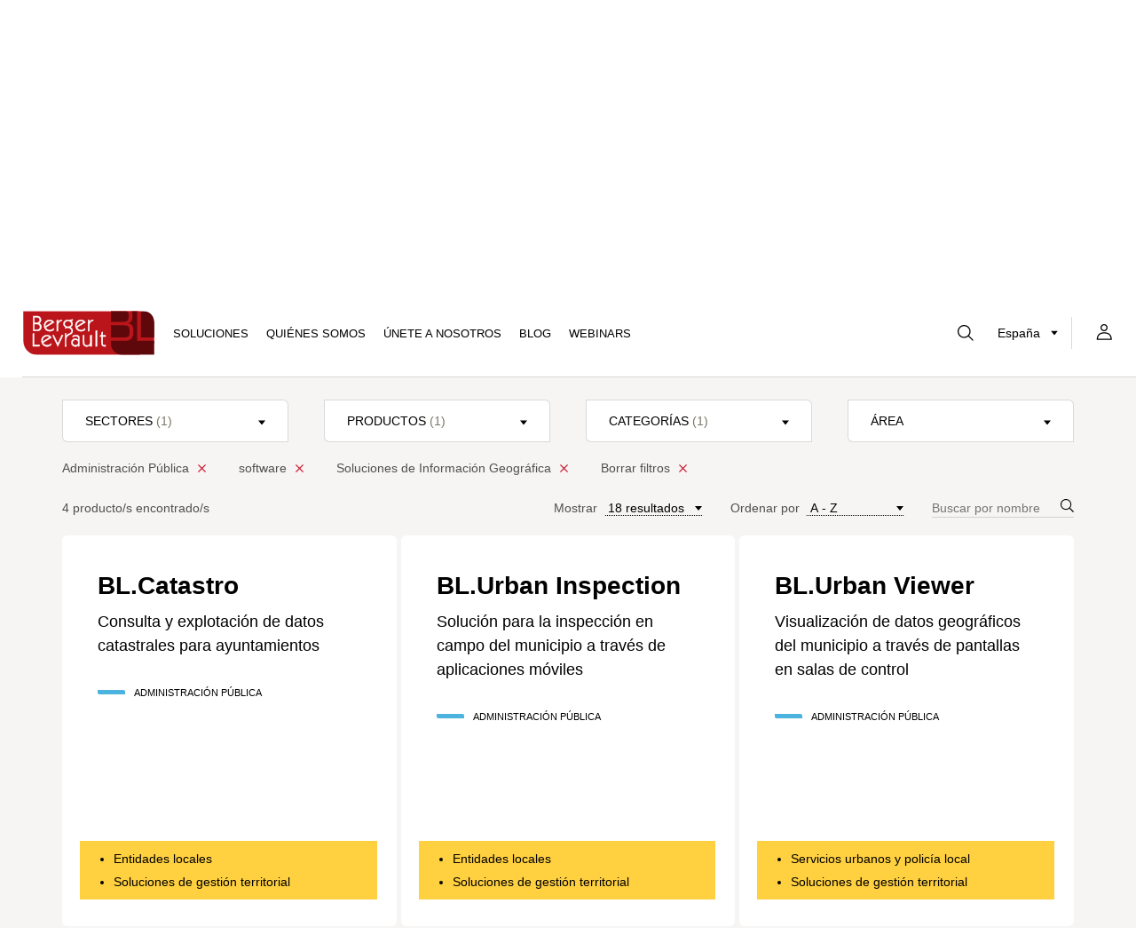

--- FILE ---
content_type: text/html; charset=UTF-8
request_url: https://www.berger-levrault.com/es/todos-los-productos/sectores/facility-edificios-y-redes_industria_transporte_sector-hospitalario_empresa-privada_administracion-publica/tipos/software/categorias/sistemas-de-informacion-geografica/subcategorias/todos/
body_size: 36537
content:
<!doctype html>
    <html class="no-js es_ES" lang="es-ES">
<head>

        <!-- Unindexing the page -->
        <meta name="robots" content="noindex, follow">
    <!-- End unindexing -->
    
    <meta charset="UTF-8" />



                    
    <script type="text/javascript">
        window.didomiConfig = {
            app: {
                apiKey: '48d56968-b4c8-4b4e-b493-3a8d466dd5eb',
                privacyPolicyURL: window.location.origin+'/es/proteccion-de-datos/'
            }
        };
    </script>

    <script type="text/javascript">(function(){function i(e){if(!window.frames[e]){if(document.body&&document.body.firstChild){var t=document.body;var n=document.createElement("iframe");n.style.display="none";n.name=e;n.title=e;t.insertBefore(n,t.firstChild)}else{setTimeout(function(){i(e)},5)}}}function e(n,o,r,f,s){function e(e,t,n,i){if(typeof n!=="function"){return}if(!window[o]){window[o]=[]}var a=false;if(s){a=s(e,i,n)}if(!a){window[o].push({command:e,version:t,callback:n,parameter:i})}}e.stub=true;e.stubVersion=2;function t(i){if(!window[n]||window[n].stub!==true){return}if(!i.data){return}var a=typeof i.data==="string";var e;try{e=a?JSON.parse(i.data):i.data}catch(t){return}if(e[r]){var o=e[r];window[n](o.command,o.version,function(e,t){var n={};n[f]={returnValue:e,success:t,callId:o.callId};if(i.source){i.source.postMessage(a?JSON.stringify(n):n,"*")}},o.parameter)}}if(typeof window[n]!=="function"){window[n]=e;if(window.addEventListener){window.addEventListener("message",t,false)}else{window.attachEvent("onmessage",t)}}}e("__tcfapi","__tcfapiBuffer","__tcfapiCall","__tcfapiReturn");i("__tcfapiLocator")})();</script><script type="text/javascript">(function(){(function(e,r){var t=document.createElement("link");t.rel="preconnect";t.as="script";var n=document.createElement("link");n.rel="dns-prefetch";n.as="script";var i=document.createElement("script");i.id="spcloader";i.type="text/javascript";i["async"]=true;i.charset="utf-8";var o="https://sdk.privacy-center.org/"+e+"/loader.js?target_type=notice&target="+r;if(window.didomiConfig&&window.didomiConfig.user){var a=window.didomiConfig.user;var c=a.country;var d=a.region;if(c){o=o+"&country="+c;if(d){o=o+"&region="+d}}}t.href="https://sdk.privacy-center.org/";n.href="https://sdk.privacy-center.org/";i.src=o;var s=document.getElementsByTagName("script")[0];s.parentNode.insertBefore(t,s);s.parentNode.insertBefore(n,s);s.parentNode.insertBefore(i,s)})("48d56968-b4c8-4b4e-b493-3a8d466dd5eb","fFZDphGD")})();</script>
        
        <style>
        .video-container,
        .youtube-container {
            position: relative;
        }
        .video-container > iframe,
        .youtube-container > iframe {
            display: block;
        }
          
        .video-container > .video-consent-overlay,
        .youtube-container > .video-consent-overlay {
            position: absolute; top: 0; left: 0;
            display: flex; flex-direction: column; justify-content: center; align-items: center;
            width: 100%; height: 100%; padding: 0 20px;
            color: white;
            background-color: black;
        }
        .video-container .video-consent-overlay-text,
        .youtube-container .video-consent-overlay-text {
            text-align: center;
        }
        .video-container .video-consent-overlay-accept-button,
        .youtube-container .video-consent-overlay-accept-button {
            margin: 20px 0 0 0; padding: 8px 10px;
            background-color: blue;
            cursor: pointer;
        }
    </style>
                
        <script type="text/javascript">window.setCookie=function(e,t,n){if(n){var o=new Date;o.setTime(o.getTime()+24*n*60*60*1e3);var i="; expires="+o.toGMTString()}else i="";document.cookie=e+"="+t+i+"; path=/"},window.getCookie=function(e){for(var t=e+"=",n=(decodeURIComponent(document.cookie),document.cookie.split(";")),o=0;o<n.length;o++){for(var i=n[o];" "==i.charAt(0);)i=i.substring(1,i.length);if(0==i.indexOf(t))return i.substring(t.length,i.length)}return null};</script>

            <script type="text/javascript">
            window.post_type = "page";
            window.post_title = "Todos los productos";
            window.post_name = "todos-los-productos";
            window.analytic_groups = [];

            var previous_product_cookie = window.getCookie('previous_product');
            if(previous_product_cookie){
                try{ // prevent error if invalid JSON
                    var previous_product = JSON.parse(previous_product_cookie);
                    for (var i = 0; i < previous_product.length; i++) {
                        window.analytic_groups.push(previous_product[i]);
                    }
                }catch(e){}
            }

            if(window.post_type == 'product'){
                window.setCookie('previous_product', JSON.stringify([{
                    'name':window.post_title,
                    'slug':window.post_name,
                    'type': 'previous_product'
                }]));
            }else if(window.post_type == 'module'){
                var analytic_groups_module_product = [];
                window.setCookie('previous_product', JSON.stringify([]));
            }else{
                window.setCookie('previous_product', '', -1);
            }
        </script>

                    <!-- Matomo Tag Manager -->
             <script type="text/javascript">
                var _mtm = window._mtm = window._mtm || [];
                _mtm.push({'mtm.startTime': (new Date().getTime()), 'event': 'mtm.Start'});
                var d=document, g=d.createElement('script'), s=d.getElementsByTagName('script')[0];
                g.type='text/javascript'; 
                g.async=true; 
                g.src='https://cdn.matomo.cloud/bergerlevrault.matomo.cloud/container_c0yAuL21.js'; 
                s.parentNode.insertBefore(g,s);
            </script>
            <!-- End Matomo Tag Manager -->

            <!-- Google Tag Manager -->
            <script>(function(w,d,s,l,i){w[l]=w[l]||[];w[l].push({'gtm.start':
                        new Date().getTime(),event:'gtm.js'});var f=d.getElementsByTagName(s)[0],
                    j=d.createElement(s),dl=l!='dataLayer'?'&l='+l:'';j.async=true;j.src=
                    'https://www.googletagmanager.com/gtm.js?id='+i+dl;f.parentNode.insertBefore(j,f);
                })(window,document,'script','dataLayer','GTM-MM7NPDL');</script>
            <!-- End Google Tag Manager -->
            
    <title>
                    Todas las soluciones para Administración Pública - Berger-Levrault España
            </title>

            <!-- CRITICAL STYLESHEET -->
        <style>
            @charset "UTF-8";.--bg-white,.button,body,html{background-color:#fff}.button,.text-center{text-align:center}.button,.button .icon{transition:all .2s ease-out}.banner-main__menu-all,.banner-main__menu-item,.banner__contact-select,.button,.dev-grid__btn button,.layer-content__header__categories,.main-menu__item,.mobile-menu__link--cat,.solutions-menu__button-text,.solutions-menu__submenu-title,.surtitle{text-transform:uppercase}*,:after,:before{box-sizing:border-box;-webkit-font-smoothing:antialiased;-moz-osx-font-smoothing:grayscale}a,abbr,acronym,address,applet,article,aside,audio,b,big,blockquote,body,canvas,caption,center,cite,code,dd,del,details,dfn,div,dl,dt,em,embed,fieldset,figcaption,figure,footer,form,h1,h2,h3,h4,h5,h6,header,hgroup,html,i,iframe,img,ins,kbd,label,legend,li,mark,menu,nav,object,ol,output,p,pre,q,ruby,s,samp,section,small,span,strike,strong,sub,summary,sup,table,tbody,td,tfoot,th,thead,time,tr,tt,u,ul,var,video{margin:0;padding:0;border:0;font:inherit;vertical-align:baseline}.pageHeroHE17__description em,.pageHeroHE18__description em,.wysiwyg em,.wysiwyg2 em,i{font-style:italic}article,aside,details,figcaption,figure,footer,header,hgroup,menu,nav,section{display:block}li,ol,ul{list-style:none}a{color:inherit;text-decoration:none}blockquote,q{quotes:none}blockquote:after,blockquote:before,q:after,q:before{content:"";content:none}table{border-collapse:collapse;border-spacing:0}hr{border:none}button,input:not([type=checkbox]),select{-moz-appearance:none;-webkit-appearance:none}button{margin:0;cursor:pointer}p{font-family:"Century Gothic",CenturyGothic,Helvetica,Helvetica,sans-serif;font-weight:300}.banner__contact-select,.banner__document-title,.body-sm,.breadcrumb__item,.button,.chapo,.chapo p,.header-search-form .header-search,.header-search-form__input,.header-search-form__result,.pageHeroHE17__description blockquote,.pageHeroHE17__description h5,.pageHeroHE17__description h5 p,.pageHeroHE17__description h6,.pageHeroHE17__description h6 p,.pageHeroHE18__description blockquote,.pageHeroHE18__description h5,.pageHeroHE18__description h5 p,.pageHeroHE18__description h6,.pageHeroHE18__description h6 p,.surtitle,.wysiwyg blockquote,.wysiwyg h5,.wysiwyg h5 p,.wysiwyg h6,.wysiwyg h6 p,.wysiwyg2 blockquote,.wysiwyg2 h5,.wysiwyg2 h5 p,.wysiwyg2 h6,.wysiwyg2 h6 p,body,button,html{font-family:"Century Gothic",CenturyGothic,Helvetica,Helvetica,sans-serif;font-weight:400}.h2,.h3,.heading-1,.heading-2,.heading-3,.heading-4,.pageHeroHE17__description h1,.pageHeroHE17__description h2,.pageHeroHE17__description h3,.pageHeroHE17__description h4,.pageHeroHE18__description h1,.pageHeroHE18__description h2,.pageHeroHE18__description h3,.pageHeroHE18__description h4,.wysiwyg h1,.wysiwyg h2,.wysiwyg h3,.wysiwyg h4,.wysiwyg2 h1,.wysiwyg2 h2,.wysiwyg2 h3,.wysiwyg2 h4,b,strong{font-family:"Century Gothic",CenturyGothic,Helvetica,Helvetica,sans-serif;font-weight:600}.button-group:after,.button-group:before{content:" ";display:table}.button-group:after{clear:both}.leader-25{margin-top:1.3888888889rem}.leader-40{margin-top:1.6666666667rem}.leader-50{margin-top:2.7777777778rem}.leader-100{margin-top:5.5555555556rem}.trailer-15{margin-bottom:.8333333333rem}.trailer-40{margin-bottom:2.2222222222rem}.trailer-60{margin-bottom:2.7777777778rem}.trailer-80{margin-bottom:4.4444444444rem}.trailer-90{margin-bottom:5rem}body,html{overflow-x:clip;font-size:18px;line-height:1.5555555556rem;line-height:1.5;letter-spacing:0}html.no-scroll,html.no-scroll body{overflow:hidden}main{display:block}@media (max-width:414px){.is-hidden-mobile{display:none!important}}@media (max-width:1030px){.is-hidden-tablet{display:none!important}}.is-hidden{display:none;visibility:hidden}.text-error{color:#ca1d34}.left{float:left}.pageHeroHE17__description .alignright,.pageHeroHE18__description .alignright,.right,.wysiwyg .alignright,.wysiwyg2 .alignright{float:right}.clear{clear:both}.clearfix:after,.clearfix:before{content:" ";display:table}.clearfix:after{clear:both}.bgimage-mobile{display:none}@media (max-width:520px){.bgimage-desktop{display:none}.bgimage-mobile{display:block}.page-hero__image.bgimage-desktop{display:none}}.page-hero__image.bgimage-mobile{display:none}@media (max-width:520px){.page-hero__image.bgimage-mobile{display:block}}.--bg-black{background-color:#000}.--bg-beige{background-color:#f7f5f3}.--bg-red-2{background-color:#FF0040}.--bg-blue{background-color:#372e95}.--bg-yellow{background-color:#ffd040}.--bg-sea-green{background-color:#1BA395}.--bg-sunset-yellow{background-color:#F3A209}.--bg-grass-green{background-color:#A3C041}.--bg-light-blue{background-color:#61C9F3}.--bg-secondary-green{background-color:#1D895D}.--bg-secondary-green-2{background-color:#1BA395}.--bg-secondary-light-green{background-color:#A4C041}.--bg-secondary-yellow{background-color:#F3A209}.--bg-secondary-orange{background-color:#EC6608}.--bg-secondary-red{background-color:#EA542A}.--bg-secondary-red-2{background-color:#ED0046}.--bg-secondary-blue{background-color:#1C6BA6}.--bg-secondary-blue-2{background-color:#4695E4}.--bg-secondary-light-blue{background-color:#4BB3DD}.--bg-secondary-purple{background-color:#633786}.--bg-secondary-light-purple{background-color:#9085BE}.--color-white{color:#fff}.--color-black{color:#000}.--color-beige{color:#f7f5f3}.--color-red-2{color:#FF0040}.--color-blue{color:#372e95}.--color-yellow{color:#ffd040}.--color-sea-green{color:#1BA395}.--color-sunset-yellow{color:#F3A209}.--color-grass-green{color:#A3C041}.--color-light-blue{color:#61C9F3}.--color-secondary-green{color:#1D895D}.--color-secondary-green-2{color:#1BA395}.--color-secondary-light-green{color:#A4C041}.--color-secondary-yellow{color:#F3A209}.--color-secondary-orange{color:#EC6608}.--color-secondary-red{color:#EA542A}.--color-secondary-red-2{color:#ED0046}.--color-secondary-blue{color:#1C6BA6}.--color-secondary-blue-2{color:#4695E4}.--color-secondary-light-blue{color:#4BB3DD}.--color-secondary-purple{color:#633786}.--color-secondary-light-purple{color:#9085BE}.typo-small{font-size:1rem}.typo-medium{font-size:1.3333333333rem}.typo-big{font-size:1.5555555556rem}p p+p{margin-top:1em}@media (max-width:414px){p{font-size:.8888888889rem;line-height:1.5}}.text-right{text-align:right}.text-left{text-align:left}.heading-1,.pageHeroHE17__description h1,.pageHeroHE18__description h1,.wysiwyg h1,.wysiwyg2 h1{font-size:46px;line-height:1;letter-spacing:-2px}@media (max-width:414px){.heading-1,.pageHeroHE17__description h1,.pageHeroHE18__description h1,.wysiwyg h1,.wysiwyg2 h1{font-size:31px;line-height:35px;letter-spacing:-.6px}}.h2,.heading-2,.pageHeroHE17__description h2,.pageHeroHE18__description h2,.wysiwyg h2,.wysiwyg2 h2{font-size:40px;line-height:57px;letter-spacing:-1.8px}@media (max-width:1030px){.h2,.heading-2,.pageHeroHE17__description h2,.pageHeroHE18__description h2,.wysiwyg h2,.wysiwyg2 h2{font-size:33px;line-height:38px;letter-spacing:-1.3px}}@media (max-width:414px){.h2,.heading-2,.pageHeroHE17__description h2,.pageHeroHE18__description h2,.wysiwyg h2,.wysiwyg2 h2{font-size:25px;line-height:27px;letter-spacing:-.5px}}.h3,.heading-3,.pageHeroHE17__description h3,.pageHeroHE18__description h3,.wysiwyg h3,.wysiwyg2 h3{font-size:28px;line-height:34px;font-weight:700}@media (max-width:1030px){.h3,.heading-3,.pageHeroHE17__description h3,.pageHeroHE18__description h3,.wysiwyg h3,.wysiwyg2 h3{font-size:24px;line-height:28px}}@media (max-width:414px){.h3,.heading-3,.pageHeroHE17__description h3,.pageHeroHE18__description h3,.wysiwyg h3,.wysiwyg2 h3{font-size:22px;line-height:26px}}.heading-4,.pageHeroHE17__description h4,.pageHeroHE18__description h4,.wysiwyg h4,.wysiwyg2 h4{margin-bottom:10px;font-size:24px;line-height:28px;letter-spacing:-.8px}@media (max-width:1030px){.heading-4,.pageHeroHE17__description h4,.pageHeroHE18__description h4,.wysiwyg h4,.wysiwyg2 h4{font-size:20px;line-height:24px;letter-spacing:-.8px}}@media (max-width:414px){.heading-4,.pageHeroHE17__description h4,.pageHeroHE18__description h4,.wysiwyg h4,.wysiwyg2 h4{font-size:18px;line-height:20px;letter-spacing:-.3px}}.surtitle{display:block;margin-bottom:10px;font-size:.7777777778rem;line-height:1.1111111111rem}@media (max-width:414px){.surtitle{font-size:.6666666667rem;line-height:1.1111111111rem}}.chapo,.chapo p,.pageHeroHE17__description h5,.pageHeroHE17__description h5 p,.pageHeroHE17__description h6,.pageHeroHE17__description h6 p,.pageHeroHE18__description h5,.pageHeroHE18__description h5 p,.pageHeroHE18__description h6,.pageHeroHE18__description h6 p,.wysiwyg h5,.wysiwyg h5 p,.wysiwyg h6,.wysiwyg h6 p,.wysiwyg2 h5,.wysiwyg2 h5 p,.wysiwyg2 h6,.wysiwyg2 h6 p{font-size:1.2222222222rem;line-height:1.8888888889rem;letter-spacing:-.0277777778rem}@media (max-width:1030px){.chapo,.chapo p,.pageHeroHE17__description h5,.pageHeroHE17__description h5 p,.pageHeroHE17__description h6,.pageHeroHE17__description h6 p,.pageHeroHE18__description h5,.pageHeroHE18__description h5 p,.pageHeroHE18__description h6,.pageHeroHE18__description h6 p,.wysiwyg h5,.wysiwyg h5 p,.wysiwyg h6,.wysiwyg h6 p,.wysiwyg2 h5,.wysiwyg2 h5 p,.wysiwyg2 h6,.wysiwyg2 h6 p{font-size:1rem;line-height:1.5555555556rem}}@media (max-width:414px){.chapo,.chapo p,.pageHeroHE17__description h5,.pageHeroHE17__description h5 p,.pageHeroHE17__description h6,.pageHeroHE17__description h6 p,.pageHeroHE18__description h5,.pageHeroHE18__description h5 p,.pageHeroHE18__description h6,.pageHeroHE18__description h6 p,.wysiwyg h5,.wysiwyg h5 p,.wysiwyg h6,.wysiwyg h6 p,.wysiwyg2 h5,.wysiwyg2 h5 p,.wysiwyg2 h6,.wysiwyg2 h6 p{font-size:1rem;line-height:1.4444444444rem}}.chapo a,.pageHeroHE17__description h5 a,.pageHeroHE17__description h6 a,.pageHeroHE18__description h5 a,.pageHeroHE18__description h6 a,.wysiwyg h5 a,.wysiwyg h6 a,.wysiwyg2 h5 a,.wysiwyg2 h6 a{text-decoration:underline}.chapo a:focus,.chapo a:hover,.pageHeroHE17__description h5 a:focus,.pageHeroHE17__description h5 a:hover,.pageHeroHE17__description h6 a:focus,.pageHeroHE17__description h6 a:hover,.pageHeroHE18__description h5 a:focus,.pageHeroHE18__description h5 a:hover,.pageHeroHE18__description h6 a:focus,.pageHeroHE18__description h6 a:hover,.wysiwyg h5 a:focus,.wysiwyg h5 a:hover,.wysiwyg h6 a:focus,.wysiwyg h6 a:hover,.wysiwyg2 h5 a:focus,.wysiwyg2 h5 a:hover,.wysiwyg2 h6 a:focus,.wysiwyg2 h6 a:hover{text-decoration:none;color:#ca1d34}.body-sm{font-size:.7777777778rem;letter-spacing:0}@media (max-width:414px){.body-sm{font-size:1.4444444444rem;line-height:2.2222222222rem}}.pageHeroHE17__description,.pageHeroHE18__description,.wysiwyg,.wysiwyg2{font-weight:300}.pageHeroHE17__description::after,.pageHeroHE17__description::before,.pageHeroHE18__description::after,.pageHeroHE18__description::before,.wysiwyg2::after,.wysiwyg2::before,.wysiwyg::after,.wysiwyg::before{content:"";display:block;clear:both}.pageHeroHE17__description h1,.pageHeroHE17__description h2,.pageHeroHE17__description h3,.pageHeroHE17__description h4,.pageHeroHE17__description h5,.pageHeroHE17__description h6,.pageHeroHE18__description h1,.pageHeroHE18__description h2,.pageHeroHE18__description h3,.pageHeroHE18__description h4,.pageHeroHE18__description h5,.pageHeroHE18__description h6,.wysiwyg h1,.wysiwyg h2,.wysiwyg h3,.wysiwyg h4,.wysiwyg h5,.wysiwyg h6,.wysiwyg2 h1,.wysiwyg2 h2,.wysiwyg2 h3,.wysiwyg2 h4,.wysiwyg2 h5,.wysiwyg2 h6{margin-bottom:.5em}.pageHeroHE17__description p,.pageHeroHE18__description p,.wysiwyg p,.wysiwyg2 p{margin-bottom:1rem}.pageHeroHE17__description p+h1,.pageHeroHE17__description p+h2,.pageHeroHE17__description p+h3,.pageHeroHE17__description p+h4,.pageHeroHE17__description p+h5,.pageHeroHE17__description p+h6,.pageHeroHE18__description p+h1,.pageHeroHE18__description p+h2,.pageHeroHE18__description p+h3,.pageHeroHE18__description p+h4,.pageHeroHE18__description p+h5,.pageHeroHE18__description p+h6,.wysiwyg p+h1,.wysiwyg p+h2,.wysiwyg p+h3,.wysiwyg p+h4,.wysiwyg p+h5,.wysiwyg p+h6,.wysiwyg2 p+h1,.wysiwyg2 p+h2,.wysiwyg2 p+h3,.wysiwyg2 p+h4,.wysiwyg2 p+h5,.wysiwyg2 p+h6{margin-top:2rem}.pageHeroHE17__description a,.pageHeroHE18__description a,.wysiwyg a,.wysiwyg2 a{border-bottom:1px solid #000}.pageHeroHE17__description a:focus,.pageHeroHE17__description a:hover,.pageHeroHE18__description a:focus,.pageHeroHE18__description a:hover,.wysiwyg a:focus,.wysiwyg a:hover,.wysiwyg2 a:focus,.wysiwyg2 a:hover{color:#ca1d34;border-bottom-color:#ca1d34}.pageHeroHE17__description ol,.pageHeroHE17__description ul,.pageHeroHE18__description ol,.pageHeroHE18__description ul,.wysiwyg ol,.wysiwyg ul,.wysiwyg2 ol,.wysiwyg2 ul{padding-left:25px;margin-bottom:1em}.pageHeroHE17__description ol,.pageHeroHE17__description ol li,.pageHeroHE18__description ol,.pageHeroHE18__description ol li,.wysiwyg ol,.wysiwyg ol li,.wysiwyg2 ol,.wysiwyg2 ol li{list-style:decimal}.pageHeroHE17__description ul,.pageHeroHE17__description ul li,.pageHeroHE18__description ul,.pageHeroHE18__description ul li,.wysiwyg ul,.wysiwyg ul li,.wysiwyg2 ul,.wysiwyg2 ul li{list-style:disc}.pageHeroHE17__description ul li li,.pageHeroHE18__description ul li li,.wysiwyg ul li li,.wysiwyg2 ul li li{list-style:circle}.pageHeroHE17__description ul li li li,.pageHeroHE18__description ul li li li,.wysiwyg ul li li li,.wysiwyg2 ul li li li{list-style:disc}.pageHeroHE17__description ul li li li li,.pageHeroHE18__description ul li li li li,.wysiwyg ul li li li li,.wysiwyg2 ul li li li li{list-style:circle}.pageHeroHE17__description ol li.li-hidden-empty,.pageHeroHE17__description ul li.li-hidden-empty,.pageHeroHE18__description ol li.li-hidden-empty,.pageHeroHE18__description ul li.li-hidden-empty,.wysiwyg ol li.li-hidden-empty,.wysiwyg ul li.li-hidden-empty,.wysiwyg2 ol li.li-hidden-empty,.wysiwyg2 ul li.li-hidden-empty{display:none}.pageHeroHE17__description ol li.li-hidden-empty+li,.pageHeroHE17__description ul li.li-hidden-empty+li,.pageHeroHE18__description ol li.li-hidden-empty+li,.pageHeroHE18__description ul li.li-hidden-empty+li,.wysiwyg ol li.li-hidden-empty+li,.wysiwyg ul li.li-hidden-empty+li,.wysiwyg2 ol li.li-hidden-empty+li,.wysiwyg2 ul li.li-hidden-empty+li{margin-top:1em}.pageHeroHE17__description blockquote,.pageHeroHE18__description blockquote,.wysiwyg blockquote,.wysiwyg2 blockquote{font-size:1.2222222222rem;line-height:1.7777777778rem;letter-spacing:-.0277777778rem}.pageHeroHE17__description blockquote p,.pageHeroHE18__description blockquote p,.wysiwyg blockquote p,.wysiwyg2 blockquote p{display:inline}.pageHeroHE17__description blockquote:before,.pageHeroHE18__description blockquote:before,.wysiwyg blockquote:before,.wysiwyg2 blockquote:before{content:"« ";display:inline-block;font-weight:700}.pageHeroHE17__description blockquote:after,.pageHeroHE18__description blockquote:after,.wysiwyg blockquote:after,.wysiwyg2 blockquote:after{content:" »";display:inline-block;font-weight:700}@media (max-width:1030px){.pageHeroHE17__description blockquote,.pageHeroHE18__description blockquote,.wysiwyg blockquote,.wysiwyg2 blockquote{font-size:1rem;line-height:1.5555555556rem}}@media (max-width:414px){.pageHeroHE17__description blockquote,.pageHeroHE18__description blockquote,.wysiwyg blockquote,.wysiwyg2 blockquote{font-size:1rem;line-height:1.4444444444rem}}.pageHeroHE17__description table td,.pageHeroHE18__description table td,.wysiwyg table td,.wysiwyg2 table td{padding:1.9444444444rem 1.3888888889rem;border:1px solid rgba(0,0,0,.15);font-size:.7777777778rem;line-height:1.1111111111rem}@media (max-width:1030px){.pageHeroHE17__description table td,.pageHeroHE18__description table td,.wysiwyg table td,.wysiwyg2 table td{padding:1.3888888889rem .8333333333rem}}.pageHeroHE17__description .aligncenter,.pageHeroHE17__description img.centered,.pageHeroHE18__description .aligncenter,.pageHeroHE18__description img.centered,.wysiwyg .aligncenter,.wysiwyg img.centered,.wysiwyg2 .aligncenter,.wysiwyg2 img.centered{display:block;margin-left:auto;margin-right:auto}.pageHeroHE17__description img.alignright,.pageHeroHE18__description img.alignright,.wysiwyg img.alignright,.wysiwyg2 img.alignright{padding:4px;margin:0 0 2px 7px;display:inline}.pageHeroHE17__description img.alignleft,.pageHeroHE18__description img.alignleft,.wysiwyg img.alignleft,.wysiwyg2 img.alignleft{padding:4px;margin:0 7px 2px 0;display:inline}.button,.headerTools{display:-webkit-inline-flex;display:-ms-inline-flexbox}.pageHeroHE17__description .alignleft,.pageHeroHE18__description .alignleft,.wysiwyg .alignleft,.wysiwyg2 .alignleft{float:left}.pageHeroHE17__description h1,.pageHeroHE17__description h2,.pageHeroHE17__description h3,.pageHeroHE17__description h4,.pageHeroHE17__description h5,.pageHeroHE17__description h6,.pageHeroHE18__description h1,.pageHeroHE18__description h2,.pageHeroHE18__description h3,.pageHeroHE18__description h4,.pageHeroHE18__description h5,.pageHeroHE18__description h6,.wysiwyg2 h1,.wysiwyg2 h2,.wysiwyg2 h3,.wysiwyg2 h4,.wysiwyg2 h5,.wysiwyg2 h6{font-weight:300}.button{display:inline-flex;-webkit-align-items:center;-ms-flex-align:center;align-items:center;-webkit-justify-content:center;-ms-flex-pack:center;justify-content:center;min-width:160px;padding:.8888888889rem 1.3888888889rem;border-radius:0 6px;border:1px solid #fff;cursor:pointer;overflow:visible;-webkit-appearance:none;font-size:.7777777778rem;line-height:.7777777778rem}.button .button__text,.button .icon{display:inline-block;vertical-align:middle}.button .button__text+.icon,.button .icon+.button__text{margin-left:10px}.button:focus,.button:hover{color:#ca1d34}.button:focus svg,.button:hover svg{fill:#ca1d34}.button--yellow{background-color:#ffd040;border:1px solid #ffd040}.button--yellow:focus,.button--yellow:hover{color:#000;background-color:#fff}.button--yellow:focus svg,.button--yellow:hover svg{fill:#000}.button--blue{background-color:#372e95;border:1px solid #372e95;color:#fff}.button--blue svg{fill:#fff}.button--blue:focus,.button--blue:hover{color:#000;background-color:#fff}.button--blue:focus svg,.button--blue:hover svg{fill:#000}.button--grey:focus svg,.button--grey:hover svg,.button--light-grey:focus svg,.button--light-grey:hover svg,.button--light_grey:focus svg,.button--light_grey:hover svg,.button--red:focus svg,.button--red:hover svg,.button--transparent:focus svg,.button--transparent:hover svg,.button--white:focus svg,.button--white:hover svg{fill:#ca1d34}.button--light-grey,.button--light_grey{background-color:#f3efec;border:1px solid #f3efec}.button--light-grey:focus,.button--light-grey:hover,.button--light_grey:focus,.button--light_grey:hover{color:#ca1d34;background-color:#fff}.button--red{background-color:#ca1d34;border:1px solid #ca1d34;color:#fff}.button--red:focus,.button--red:hover{color:#ca1d34;background-color:#fff}.button--white{background-color:#fff;border:1px solid #fff;color:#000}.button--white:focus,.button--white:hover{color:#ca1d34}.button--grey{background-color:#fff;border:1px solid #7a7768;color:#000}.button--grey:focus,.button--grey:hover{color:#ca1d34}.button--transparent{background-color:transparent;border:1px solid #000;color:#000}.button--transparent:focus,.button--transparent:hover{color:#ca1d34}.button.disabled{color:#7a7768;background-color:#f7f5f3;border-color:#f7f5f3;pointer-events:none}.button-group{display:-webkit-flex;display:-ms-flexbox;display:flex;-webkit-align-items:stretch;-ms-flex-align:stretch;align-items:stretch;overflow:auto}@media (max-width:414px){.button-group{-webkit-flex-direction:column;-ms-flex-direction:column;flex-direction:column}}.button-group .button{display:-webkit-flex;display:-ms-flexbox;display:flex;-webkit-align-items:center;-ms-flex-align:center;align-items:center;width:255px;text-align:left;background:#f3efec;border-radius:0;border:1px solid rgba(0,0,0,.15)}.banner-simple__share,.bannerShare__btn,.carousel__nav-next,.carousel__nav-prev,.inner--center,.sectionV2Header.--center{text-align:center}@media (max-width:1030px){.button-group .button{min-width:0;-webkit-justify-content:center;-ms-flex-pack:center;justify-content:center}.button-group .button .icon{display:none}.button-group .button .button__text{margin-left:0}}@media (max-width:414px){.button-group .button{max-width:100%;width:100%;border-radius:0}}.icon,.link--icon{width:20px;height:20px}.button-group .button:first-child{border-bottom-left-radius:10px}@media (max-width:414px){.button-group .button:first-child{border-radius:0 10px 0 0}}.button-group .button:last-child{border-top-right-radius:10px}@media (max-width:414px){.button-group .button:last-child{border-radius:0 0 0 10px}}.button-group .button:first-child:last-child{border-radius:0 10px}.button-group .button+.button{margin-left:-.0555555556rem}@media (max-width:414px){.button-group .button+.button{margin-top:-.1666666667rem;margin-left:0}}@media (max-width:1030px){.banner__button-group.button-group .button{display:-webkit-flex;display:-ms-flexbox;display:flex;-webkit-justify-content:flex-start;-ms-flex-pack:start;justify-content:flex-start}.banner__button-group.button-group .icon{display:block;-webkit-flex-shrink:0;-ms-flex-negative:0;flex-shrink:0}.banner__button-group.button-group .button__text{margin-left:.5555555556rem}}.link--icon{display:-webkit-flex;display:-ms-flexbox;display:flex;-webkit-justify-content:center;-ms-flex-pack:center;justify-content:center;-webkit-align-items:center;-ms-flex-align:center;align-items:center}.icon{display:inline-block;vertical-align:middle}.icon.icon-instagram{width:15px;height:15px}.bannerShare{-webkit-align-self:flex-end;-ms-flex-item-align:end;align-self:flex-end}.bannerShare .bannerShare__btnGroup{display:-webkit-flex;display:-ms-flexbox;display:flex}.bannerShare__btn{display:-webkit-flex;display:-ms-flexbox;display:flex;-webkit-justify-content:center;-ms-flex-pack:center;justify-content:center;-webkit-align-items:center;-ms-flex-align:center;align-items:center;position:relative;width:42px;height:42px;line-height:2.2222222222rem;padding:0;margin:0 5px 0 0;border:1px solid rgba(0,0,0,.15);border-radius:0 4px;background:0 0}.bannerShare__btn svg.icon-facebook{width:25px;height:25px}.bannerShare__btn.is-disabled{color:#d9d9d9}.bannerShare__btn.is-disabled svg{fill:#d9d9d9}.bannerShare__btn:not(.is-disabled):hover svg,.carousel-controls .carousel__nav-next:not(.is-fade):focus-visible,.carousel-controls .carousel__nav-next:not(.is-fade):hover,.carousel-controls .carousel__nav-prev:not(.is-fade):focus-visible,.carousel-controls .carousel__nav-prev:not(.is-fade):hover,.carousel__nav-next:not(.is-fade):hover svg,.carousel__nav-prev:not(.is-fade):hover svg{fill:#ca1d34}.bannerShare__btn:not(.is-disabled):hover{color:#ca1d34}.bannerShare__btn .icon{pointer-events:none}.banner-simple__share .bannerShare__btnGroup{-webkit-justify-content:center;-ms-flex-pack:center;justify-content:center}@media (max-width:1030px){.bannerShare{margin-top:15px}}.js-carousel-slider{position:relative;overflow:hidden;display:block;margin:0;padding:0}.js-carousel-wrapper{-webkit-transform:translateX(0);transform:translateX(0);transition:.5s -webkit-transform;transition:.5s transform;transition:.5s transform,.5s -webkit-transform;display:-webkit-flex;display:-ms-flexbox;display:flex}.js-carousel-wrapper.is-dragging{transition:none}.js-carousel-slide{float:left;height:100%}@media (max-width:1030px){.carousel-slide--empty:last-child{display:none}}@media (max-width:414px){.carousel-slide--empty{display:none}}@media (min-width:1029px){.carousel-desktop-reveal{max-width:960px}.carousel-desktop-reveal .js-carousel-slider{display:-webkit-flex;display:-ms-flexbox;display:flex}.carousel-desktop-reveal .js-carousel-slider .js-carousel-wrapper{-webkit-flex-shrink:0;-ms-flex-negative:0;flex-shrink:0}}@media (min-width:1029px) and (min-width:1029px){.carousel-desktop-reveal .js-carousel-slider{width:150%;-webkit-flex-wrap:nowrap;-ms-flex-wrap:nowrap;flex-wrap:nowrap}}.carousel-tablet-reveal .js-carousel-slider{display:-webkit-flex;display:-ms-flexbox;display:flex}.carousel-tablet-reveal .js-carousel-slider .js-carousel-wrapper{-webkit-flex-shrink:0;-ms-flex-negative:0;flex-shrink:0}@media (max-width:1030px){.carousel-tablet-reveal{max-width:680px}.carousel-tablet-reveal .js-carousel-slider{width:150%;-webkit-flex-wrap:nowrap;-ms-flex-wrap:nowrap;flex-wrap:nowrap}}.post-list{position:relative}.carousel-controls{position:absolute;left:0;right:0;width:100%;padding-top:9%}.carousel-controls .carousel__nav{width:0;height:0}.carousel-controls .carousel__nav-next,.carousel-controls .carousel__nav-prev{z-index:1;position:absolute;display:block;width:56px;height:56px;background:#fff}.carousel-mobile-reveal--clients,.carousel-mobile-reveal.team-members-showcase{position:relative}.carousel-controls .carousel__nav-next:not(.is-fade):focus-visible,.carousel-controls .carousel__nav-prev:not(.is-fade):focus-visible{border-color:#ca1d34}.carousel-controls .carousel__nav-prev{left:-25px}.carousel-controls .carousel__nav-next{right:-25px}@media (max-width:1024px){.carousel-controls{padding-top:14.5%}}@media (max-width:620px){.carousel-controls{padding-top:12.5%}}@media (max-width:520px){.carousel-controls{padding-top:9.5%}}.carousel-mobile-reveal.team-members-showcase .carousel-controls{top:44%;margin-top:-28px;padding-top:0}.carousel-mobile-reveal--clients .carousel-controls{top:50%;margin-top:-28px;padding-top:0}.dev-grid,.header{top:0;z-index:100}@media (max-width:414px){.carousel-controls .carousel__nav-next,.carousel-controls .carousel__nav-prev{display:none}.carousel-mobile-reveal{max-width:240px}.carousel-mobile-reveal--clients{max-width:340px}}.carousel-mobile-reveal .js-carousel-slider{display:-webkit-flex;display:-ms-flexbox;display:flex}.carousel-mobile-reveal .js-carousel-slider .js-carousel-wrapper{-webkit-flex-shrink:0;-ms-flex-negative:0;flex-shrink:0}@media (max-width:414px){.carousel-mobile-reveal .js-carousel-slider{width:150%;-webkit-flex-wrap:nowrap;-ms-flex-wrap:nowrap;flex-wrap:nowrap}}.carousel__nav-container--noborders .carousel__nav-next,.carousel__nav-container--noborders .carousel__nav-next:focus,.carousel__nav-container--noborders .carousel__nav-next:hover,.carousel__nav-container--noborders .carousel__nav-prev,.carousel__nav-container--noborders .carousel__nav-prev:focus,.carousel__nav-container--noborders .carousel__nav-prev:hover{border:none}.carousel__nav{width:103px;height:52px}.carousel__nav-spacer{margin-left:2.2222222222rem}.carousel__nav--tablet{display:none}@media (max-width:1030px){.carousel__nav--tablet{display:block}}@media (max-width:414px){.carousel__nav--tablet{display:none}}.carousel__nav-next,.carousel__nav-prev{display:-webkit-flex;display:-ms-flexbox;display:flex;-webkit-justify-content:center;-ms-flex-pack:center;justify-content:center;-webkit-align-items:center;-ms-flex-align:center;align-items:center;float:left;width:50%;height:100%;padding:0;border:none;background:0 0;cursor:pointer;border:1px solid rgba(0,0,0,.15)}.carousel__nav-next .icon,.carousel__nav-prev .icon{width:100%;margin:0 auto}.carousel__nav-next:not(.is-fade):focus,.carousel__nav-prev:not(.is-fade):focus{outline:0}.carousel__nav-next:not(.is-fade):hover,.carousel__nav-prev:not(.is-fade):hover{z-index:1;color:#ca1d34;outline:0;border:1px solid #000}.carousel__nav-next.disabled,.carousel__nav-next.is-fade,.carousel__nav-prev.disabled,.carousel__nav-prev.is-fade{cursor:default}.carousel__nav-next.is-fade svg,.carousel__nav-prev.is-fade svg{fill:rgba(0,0,0,.15)}.headerTools__item:hover .icon,.headerTools__item:hover svg,.headerTools__search:focus .icon,.headerTools__search:hover .icon,.mobile-menu__checked-sub .icon,.mobile-menu__icon:hover .icon,.mobile-menu__trigger-sub:hover .icon,.solutions-menu__item--submenu.is-active .solutions-menu__trigger-sub svg,.solutions-menu__trigger-sub:hover .icon{fill:#ca1d34}.carousel__nav-prev{border-radius:0 0 0 10px}.carousel__nav-next{margin-left:-1px;border-radius:0 10px 0 0}.carousel__nav-next[disabled],.carousel__nav-prev[disabled]{pointer-events:none}html.is-fixed{overflow:hidden}@media (min-width:1029px){html.is-fixed{padding-right:17px}}html.is-fixed.isIOS{position:fixed;height:100%}html.is-fixed.isIOS body{position:fixed;overflow:hidden;height:100%}body.zoom-content--1{zoom:1.1}body.zoom-content--2{zoom:1.2}body.zoom-content--3{zoom:1.3}body.zoom-content--4{zoom:1.4}body.zoom-content--5{zoom:1.5}@-moz-document url-prefix(){body.zoom-content--1,body.zoom-content--2,body.zoom-content--3,body.zoom-content--4,body.zoom-content--5{-moz-transform-origin:left top}body.zoom-content--1{-moz-transform:scale(1.1);margin-right:9.09%}body.zoom-content--2{-moz-transform:scale(1.2);margin-right:16.67%}body.zoom-content--3{-moz-transform:scale(1.3);margin-right:23.08%}body.zoom-content--4{-moz-transform:scale(1.4);margin-right:28.57%}body.zoom-content--5{-moz-transform:scale(1.5);margin-right:33.33%}}:root .zoom-content--1{margin-right:9.09% \0/IE9}:root .zoom-content--2{margin-right:16.67% \0/IE9}:root .zoom-content--3{margin-right:23.08% \0/IE9}:root .zoom-content--4{margin-right:28.57% \0/IE9}:root .zoom-content--5{margin-right:33.33% \0/IE9}@media screen and (-ms-high-contrast:active),(-ms-high-contrast:none){body.zoom-content--1{margin-right:9.09%}body.zoom-content--2{margin-right:16.67%}body.zoom-content--3{margin-right:23.08%}body.zoom-content--4{margin-right:28.57%}body.zoom-content--5{margin-right:33.33%}}.grid,.inner,.wrapper{width:100%;margin:0 auto}.wrapper{position:relative;max-width:1440px}.inner{max-width:1300px;padding:0 70px}.inner--md{max-width:900px}@media (max-width:1030px){.inner{padding:0 30px}}@media (max-width:414px){.inner{padding:0 20px}}.innerV2,.page-homepageV2 .inner{max-width:1264px;padding:0 32px}.grid,img{max-width:100%}@media (max-width:1030px){.innerV2,.page-homepageV2 .inner{padding:0 16px}}.grid--padding .row{margin-left:0;margin-right:0}.grid--padding [class*=cell-]{padding-left:0;padding-right:0;padding-bottom:0}.grid--padding-sm .row{margin-left:-2.5px;margin-right:-2.5px}.grid--padding-sm [class*=cell-]{padding-left:2.5px;padding-right:2.5px;padding-bottom:5px}.grid--padding-md .row{margin-left:-20px;margin-right:-20px}.grid--padding-md [class*=cell-]{padding-left:20px;padding-right:20px;padding-bottom:40px}@media (max-width:1030px){.grid--padding-md .row{margin-left:-15px;margin-right:-15px}.grid--padding-md [class*=cell-]{padding-left:15px;padding-right:15px;padding-bottom:30px}}@media (max-width:414px){.grid--padding-md .row{margin-left:-10px;margin-right:-10px}.grid--padding-md [class*=cell-]{padding-left:10px;padding-right:10px;padding-bottom:20px}}.grid--padding-lg .row{margin-left:-20px;margin-right:-20px}.grid--padding-lg [class*=cell-]{padding-left:20px;padding-right:20px;padding-bottom:0}@media (max-width:1030px){.grid--padding-lg .row{margin-left:-15px;margin-right:-15px}.grid--padding-lg [class*=cell-]{padding-left:15px;padding-right:15px;padding-bottom:.8333333333rem}}@media (max-width:414px){.grid--padding-lg .row{margin-left:0;margin-right:0}.grid--padding-lg [class*=cell-]{padding-left:0;padding-right:0;padding-bottom:0}}.grid--padding-x>.row>[class*=cell-]{padding-bottom:0}.row{display:-webkit-flex;display:-ms-flexbox;display:flex;-webkit-flex-flow:row wrap;-ms-flex-flow:row wrap;flex-flow:row wrap;-webkit-align-items:flex-start;-ms-flex-align:start;align-items:flex-start;-webkit-justify-content:flex-start;-ms-flex-pack:start;justify-content:flex-start}.row--full-h{-webkit-align-items:stretch;-ms-flex-align:stretch;align-items:stretch}.row--nowrap{-webkit-flex-wrap:nowrap;-ms-flex-wrap:nowrap;flex-wrap:nowrap}.row--center{-webkit-justify-content:center;-ms-flex-pack:center;justify-content:center}.cell-1{width:8.3333333333%}.cell-2{width:16.6666666667%}.cell-3{width:25%}.cell-4{width:33.3333333333%}.cell-5{width:41.6666666667%}.cell-6{width:50%}.cell-7{width:58.3333333333%}.cell-8{width:66.6666666667%}.cell-9{width:75%}.cell-10{width:83.3333333333%}.cell-11{width:91.6666666667%}.cell-12{width:100%}.prepend-1{margin-left:8.3333333333%}.prepend-2{margin-left:16.6666666667%}.prepend-3{margin-left:25%}.prepend-4{margin-left:33.3333333333%}.prepend-5{margin-left:41.6666666667%}.prepend-6{margin-left:50%}.prepend-7{margin-left:58.3333333333%}.prepend-8{margin-left:66.6666666667%}.prepend-9{margin-left:75%}.prepend-10{margin-left:83.3333333333%}.prepend-11{margin-left:91.6666666667%}.prepend-12{margin-left:100%}.append-1{margin-right:8.3333333333%}.append-2{margin-right:16.6666666667%}.append-3{margin-right:25%}.append-4{margin-right:33.3333333333%}.append-5{margin-right:41.6666666667%}.append-6{margin-right:50%}.append-7{margin-right:58.3333333333%}.append-8{margin-right:66.6666666667%}.append-9{margin-right:75%}.append-10{margin-right:83.3333333333%}.append-11{margin-right:91.6666666667%}.append-12{margin-right:100%}@media (max-width:1030px){[class*=cell-]{width:100%}[class*=prepend-]{margin-left:0}[class*=append-]{margin-right:0}.cell-t-1{width:16.6666666667%}.cell-t-2{width:33.3333333333%}.cell-t-3{width:50%}.cell-t-4{width:66.6666666667%}.cell-t-5{width:83.3333333333%}.cell-t-6{width:100%}.prepend-t-1{margin-left:16.6666666667%}.prepend-t-2{margin-left:33.3333333333%}.prepend-t-3{margin-left:50%}.prepend-t-4{margin-left:66.6666666667%}.prepend-t-5{margin-left:83.3333333333%}.prepend-t-6{margin-left:100%}.append-t-1{margin-right:16.6666666667%}.append-t-2{margin-right:33.3333333333%}.append-t-3{margin-right:50%}.append-t-4{margin-right:66.6666666667%}.append-t-5{margin-right:83.3333333333%}.append-t-6{margin-right:100%}.dev-grid [class*=cell-]{display:none}}@media (max-width:414px){[class*=cell-t-]{width:100%}[class*=prepend-t-]{margin-left:0}[class*=append-t-]{margin-right:0}.cell-m-1{width:50%}.cell-m-2{width:100%}.prepend-m-1{margin-left:50%}.prepend-m-2{margin-left:100%}.append-m-1{margin-right:50%}.append-m-2{margin-right:100%}}.dev-grid{position:fixed;left:50%;width:100%;height:100%;pointer-events:none;-webkit-transform:translateX(-50%);transform:translateX(-50%)}.dev-grid .grid,.dev-grid .row{height:100%}.dev-grid [class*=cell-]{position:relative;height:100%}.dev-grid [class*=cell-]:before{content:"";width:100%;height:100vh;display:block;background-color:RGBA(219,71,69,.1);outline:orange solid 1px}.dev-grid [class*=cell-t-]{display:block}@media (max-width:414px){.dev-grid [class*=cell-t-]{display:none}.dev-grid [class*=cell-m-]{display:block}}.dev-grid__btn{z-index:100;position:fixed;bottom:20px;left:30px}.dev-grid__btn button{display:inline-block;padding:.5555555556rem .8333333333rem;font-size:.7777777778rem;line-height:1.3333333333rem;color:#000;border:none;border-radius:3px;cursor:pointer}.headerTools__item:hover,.headerTools__lang-placeholder-text:hover{color:#ca1d34}.dev-grid.is-hidden{display:none}.section{margin:6.6666666667rem 0}@media (max-width:1030px){.section{margin:5rem 0}}@media (max-width:414px){.section{margin:2.7777777778rem 0}}.section--padding{margin:0;padding:6.6666666667rem 0}@media (max-width:1030px){.section--padding{padding:3.8888888889rem 0}}.section-header{display:-webkit-flex;display:-ms-flexbox;display:flex;-webkit-justify-content:space-between;-ms-flex-pack:justify;justify-content:space-between;-webkit-align-items:center;-ms-flex-align:center;align-items:center;margin-bottom:2.1111111111rem}@media (max-width:1030px){.section-header{margin-bottom:1.1111111111rem}}@media (max-width:414px){.section--padding{padding:2.7777777778rem 0}.section-header{margin-bottom:.9444444444rem}}.section__objectif{font-size:1.9444444444rem;line-height:2.5rem}.sectionV2{margin:100px 0}@media (max-width:1030px){.sectionV2{margin:64px 0}}.sectionV2.--padding{padding:68px 0}@media (max-width:1030px){.sectionV2.--padding{padding:52px 0}}@media (max-width:414px){.sectionV2{margin:48px 0}.sectionV2.--padding{padding:48px 0}}.sectionV2Header{margin-bottom:48px}.sectionV2Header.--center .sectionV2Header__top{-webkit-justify-content:center;-ms-flex-pack:center;justify-content:center}.sectionV2Header__top{display:-webkit-flex;display:-ms-flexbox;display:flex;-webkit-justify-content:space-between;-ms-flex-pack:justify;justify-content:space-between;-webkit-align-items:flex-end;-ms-flex-align:end;align-items:flex-end;gap:8px 16px;margin-bottom:8px}.sectionV2Header__top-right{text-align:right}.sectionV2Header__link{display:inline-block;margin-bottom:8px;font-size:16px;white-space:nowrap}.header__container,.header__content{display:-webkit-flex;display:-ms-flexbox}.sectionV2Header__description{font-size:16px;line-height:25px}.header{position:-webkit-sticky;position:sticky;right:0;left:0;background:#fff}body.admin-bar .header{top:32px}@media screen and (max-width:780px){body.admin-bar .header{top:45px}}@media screen and (max-width:600px){body.admin-bar .header{top:0}}.header__inner{max-width:1440px;margin:0 auto;padding-left:25px}@media screen and (min-width:1580px){.header__inner{padding-left:0}}.header__inner--no-solution-menu{padding-right:3.8888888889rem}@media (max-width:1030px){.header__inner--no-solution-menu{padding-right:1.6666666667rem}}@media (max-width:414px){.header__inner--no-solution-menu{padding-right:1.1111111111rem}}@media (max-width:1300px){.header__inner{max-width:100%}}.header__container{display:flex;-webkit-align-items:center;-ms-flex-align:center;align-items:center;height:100px}@media (max-width:1030px){.header__container{height:60px}}.header__content{z-index:6;position:relative;display:flex;-webkit-align-items:center;-ms-flex-align:center;align-items:center;-webkit-flex:1 1 auto;-ms-flex:1 1 auto;flex:1 1 auto;height:100%}@media (max-width:1030px){.header__content{z-index:initial;position:initial}.header__logo-img{max-width:90px}}.header__content:before{content:"";position:absolute;top:100%;right:0;left:0;margin-top:-1px;border-bottom:1px solid rgba(0,0,0,.15)}.header__logo{display:-webkit-flex;display:-ms-flexbox;display:flex;-webkit-justify-content:center;-ms-flex-pack:center;justify-content:center;-webkit-align-items:center;-ms-flex-align:center;align-items:center;min-width:100px}.header__logo-img{vertical-align:top}.headerTools{display:inline-flex;-webkit-justify-content:flex-end;-ms-flex-pack:end;justify-content:flex-end}@media (max-width:1030px){.headerTools{-webkit-flex:1;-ms-flex:1;flex:1}}.headerTools svg{pointer-events:none}.headerTools__profile-cart,.headerTools__search-lang{display:-webkit-inline-flex;display:-ms-inline-flexbox;display:inline-flex;-webkit-align-items:center;-ms-flex-align:center;align-items:center;-webkit-justify-content:flex-end;-ms-flex-pack:end;justify-content:flex-end;padding:.3888888889rem .8333333333rem}@media (max-width:1300px){.header__logo{min-width:90px}.headerTools__profile-cart,.headerTools__search-lang{padding:.3888888889rem .2777777778rem}}.headerTools__profile-cart{border-left:1px solid rgba(0,0,0,.15)}@media (max-width:1030px){.headerTools__profile-cart{display:none}.headerTools__search-lang{padding:0}}.headerTools__item{margin:0 .2777777778rem;text-align:center}@media (max-width:1300px){.headerTools__item{margin:0 .5555555556rem}}.headerTools__item.--withIcon{width:40px;margin:0 .6rem}.headerTools__item-label{display:block;margin-top:4px;font-size:10px;line-height:1}.headerTools__lang{position:relative;margin-right:0;margin-left:5px;border:none;font-size:.7777777778rem}@media (max-width:1030px){.headerTools__lang{display:none}}.headerTools__lang-placeholder{position:relative;padding:0 1.6666666667rem 0 .6111111111rem;background:0 0;border:none}.headerTools__lang-placeholder-text{font-size:.7777777778rem;white-space:nowrap}.headerTools__lang-placeholder-arrow{position:absolute;top:50%;right:10px;width:8px;-webkit-transform:translateY(-50%);transform:translateY(-50%)}.headerTools__lang-dropdown{position:absolute;left:-40px;z-index:5;display:none;min-width:175px;padding:.5rem 0;margin-top:10px;text-align:left;background:#fff;border:1px solid rgba(0,0,0,.15)}.header-search-form,.headerTools__select{position:relative}.headerTools__lang-dropdown-item{color:#000;padding:.1111111111rem 0}.headerTools__lang-dropdown-item.disabled{display:none}.headerTools__lang-dropdown-link{width:100%;padding:.2222222222rem 1.1111111111rem;white-space:nowrap}.headerTools__lang-dropdown-link img{margin-right:5px}.headerTools__lang-dropdown-link img.flagInternational{vertical-align:middle}.headerTools__buttons{display:-webkit-inline-flex;display:-ms-inline-flexbox;display:inline-flex;-webkit-align-items:center;-ms-flex-align:center;align-items:center;-webkit-justify-content:flex-end;-ms-flex-pack:end;justify-content:flex-end;gap:8px 16px;padding:.3888888889rem .8333333333rem;border-left:1px solid rgba(0,0,0,.15)}@media (max-width:1300px){.headerTools__buttons{-webkit-flex-direction:column;-ms-flex-direction:column;flex-direction:column;-webkit-align-items:stretch;-ms-flex-align:stretch;align-items:stretch;padding:.3888888889rem .2777777778rem}}@media (max-width:1030px){.headerTools__buttons{display:none}.headerTools__search{margin-right:0}}.headerTools__select .select__dropdown{right:-30px;left:auto;width:180px;padding:4px 0;border:1px solid #000}.headerTools__select .select__dropdown__item{padding:4px 16px}.headerTools__select .select__dropdown__item-link{display:-webkit-flex;display:-ms-flexbox;display:flex;-webkit-align-items:center;-ms-flex-align:center;align-items:center;-webkit-justify-content:flex-start;-ms-flex-pack:start;justify-content:flex-start;gap:8px;font-size:14px}.headerTools__select .select__dropdown__item-link img{width:18px;height:18px;object-fit:contain}@media (max-width:1300px){.headerTools__select .select__dropdown{right:0}.headerTools__select .headerTools__button{width:100%}}.headerTools__button{min-width:0;padding:8px;font-size:12px}.headerTools__search{padding:0;background:0 0;border:none;overflow:visible}.headerTools__search .icon-search{display:block}.headerTools__search .icon-min-close{display:none;stroke:#000}.headerTools__search.is-active .icon-search{display:none}.headerTools__search.is-active .icon-min-close{display:block}.header-search-form__container{z-index:100;position:absolute;top:0;left:0;right:0;max-height:0;overflow:hidden;transition:.25s max-height;background:#fff}.header-search-form__input{position:relative;width:100%;height:90px;padding:30px 0;font-size:1rem;font-weight:400;line-height:1.5555555556rem;border:none}.header-search-form__input:focus{outline:0}.header-search-form__input::-ms-clear{display:none}.header-search-form .header-search,.header-search-form__result{position:relative}.header-search-form .header-search__button{position:absolute;top:50%;right:0;width:25px;height:25px;padding:0;fill:#000;border:1px solid transparent;border-radius:100%;background-color:transparent;overflow:visible;-webkit-transform:translateY(-50%);transform:translateY(-50%)}.header-search-form__result-list{max-height:460px;padding:30px 0;overflow:auto;border-top:1px solid rgba(0,0,0,.15)}.header-search-form__result-item{display:block;padding:10px 0}.header-search-form__result-item:focus,.header-search-form__result-item:hover{text-decoration:underline;color:#ca1d34}.header-search-form__overlay{z-index:99;position:absolute;top:0;left:0;right:0;height:calc(100vh - 100px);background-color:#000;opacity:0;pointer-events:none;transition:.15s .1s}body.admin-bar .header-search-form__overlay{height:calc(100vh - 132px)}@media (max-width:1030px){.header-search-form__result-list{max-height:calc(100vh - 60px - 90px)}.header-search-form__overlay{height:calc(100vh - 60px)}body.admin-bar .header-search-form__overlay{height:calc(100vh - 106px)}}.header-search-form.is-active .header-search-form__container{max-height:560px}.header-search-form.is-active .header-search-form__overlay{opacity:.3;filter:alpha(opacity=30);pointer-events:auto;transition:.25s}.header-search-form.is-loading .header-search__button{border-color:#000;-webkit-animation-name:rotate-loading;animation-name:rotate-loading;-webkit-animation-duration:1s;animation-duration:1s;-webkit-animation-iteration-count:infinite;animation-iteration-count:infinite;-webkit-animation-timing-function:linear;animation-timing-function:linear}.main-menu-toggle,.mobile-menu__item{border-bottom:1px solid rgba(0,0,0,.15)}.header-search-form.is-loading .header-search__button svg{display:none}.header-search-form.is-loading .header-search__button:before{content:"";position:absolute;top:60%;left:0;right:0;width:100%;height:100%;background:#fff;-webkit-transform:rotate(45deg);transform:rotate(45deg)}@-webkit-keyframes rotate-loading{0%{-webkit-transform:translateY(-50%) rotate(0);transform:translateY(-50%) rotate(0)}100%{-webkit-transform:translateY(-50%) rotate(360deg);transform:translateY(-50%) rotate(360deg)}}@keyframes rotate-loading{0%{-webkit-transform:translateY(-50%) rotate(0);transform:translateY(-50%) rotate(0)}100%{-webkit-transform:translateY(-50%) rotate(360deg);transform:translateY(-50%) rotate(360deg)}}.main-menu{height:100%;-webkit-flex:1 0 auto;-ms-flex:1 0 auto;flex:1 0 auto}@media (max-width:1030px){.header-search-form.is-active .header-search-form__container{max-height:calc(100vh - 60px)}.main-menu{display:none}}.main-menu__list{position:relative;margin-bottom:-1px;display:-webkit-flex;display:-ms-flexbox;display:flex;-webkit-align-items:center;-ms-flex-align:center;align-items:center;height:100%;padding:0 .5555555556rem;margin-left:20px}@media screen and (max-width:1400px){.main-menu__list{margin-left:10px;padding:0}}.main-menu__item{-webkit-flex-shrink:0;-ms-flex-negative:0;flex-shrink:0;display:-webkit-flex;display:-ms-flexbox;display:flex;-webkit-justify-content:center;-ms-flex-pack:center;justify-content:center;-webkit-align-items:center;-ms-flex-align:center;align-items:center;height:100%;font-size:.7777777778rem}.main-menu__item:focus,.main-menu__item:hover{color:#ca1d34}.main-menu__item-label{margin:0 .8333333333rem}@media (max-width:1300px){.main-menu__item-label{margin:0 .5555555556rem;font-size:13px}}.main-menu-toggle__button{display:none;margin-right:1.6666666667rem;cursor:pointer}.main-menu-toggle__button span{display:block;width:17px;height:2px;margin-bottom:4px;background-color:#000}.main-menu-toggle__button span:last-child{margin:0}@media (max-width:1030px){.main-menu-toggle__button{display:block}}@media (max-width:414px){.main-menu-toggle__button{margin-right:1.1111111111rem}}.main-menu-toggle{display:none;position:absolute;left:0;top:100%;z-index:5;height:23.8888888889rem;width:100%;padding:3.3333333333rem 0;background-color:#fff}.main-menu-toggle__container{opacity:0;transition:.1s}.main-menu-toggle.is-active .main-menu-toggle__container{opacity:1}.main-menu-toggle__item{display:none}.main-menu-toggle__item-title,.main-menu-toggle__item.is-active{display:block}.main-menu-toggle__item-infos{font-size:.7777777778rem;line-height:1.1111111111rem}.main-menu-toggle__item-description{width:100%;max-width:270px}.main-menu-toggle__item-link{display:inline-block;margin-top:1.1111111111rem}.main-menu-toggle__item-submenu{font-size:.7777777778rem;line-height:1.5555555556rem}.main-menu-toggle__item-subitem{min-height:28px;margin-bottom:.5555555556rem;line-height:1.5555555556rem}.main-menu-toggle__item-subitem a{display:block}.main-menu-toggle__item-showcase:focus,.main-menu-toggle__item-showcase:hover{color:#ca1d34}.main-menu-mobile{display:none}@media (max-width:1030px){.main-menu-mobile{display:block;position:fixed;top:0;left:0;z-index:100;width:100%;height:100%;background-color:rgba(0,0,0,0);pointer-events:none;transition:.2s}.main-menu-mobile.is-active{background-color:rgba(0,0,0,.3);pointer-events:auto}.main-menu-mobile__layer{position:fixed;right:100%;top:0;z-index:1;height:100%;width:250px;padding:0;background-color:#fff;transition:.3s}.main-menu-mobile.is-active .main-menu-mobile__layer{-webkit-transform:translateX(100%);transform:translateX(100%)}}body.admin-bar .main-menu-mobile__layer{top:32px}@media screen and (max-width:780px){body.admin-bar .main-menu-mobile__layer{top:45px}}@media screen and (max-width:600px){body.admin-bar .main-menu-mobile__layer{top:0}}.solutions-menu__button{display:-webkit-flex;display:-ms-flexbox;display:flex;-webkit-align-items:center;-ms-flex-align:center;align-items:center;-webkit-flex-shrink:1;-ms-flex-negative:1;flex-shrink:1;height:100%;max-height:100px;padding:0 30px;margin-left:.8333333333rem;background-color:#372e95;border:none;cursor:pointer}.solutions-menu__button:focus,.solutions-menu__button:hover{color:#fff;text-decoration:underline}.solutions-menu__button svg{-webkit-flex-shrink:0;-ms-flex-negative:0;flex-shrink:0;margin-right:6px;fill:#fff}@media (max-width:1030px){.solutions-menu__button svg{display:none}}.solutions-menu__button .icon-min-close{display:none;fill:none;stroke:#fff}.solutions-menu__button.is-active{z-index:101}.solutions-menu__button.is-active .icon-solutions{display:none}.solutions-menu__button.is-active .icon-min-close{display:block}@media (max-width:1300px){.solutions-menu__button svg{margin:0}.solutions-menu__button{padding:.8333333333rem}}@media (max-width:1030px){.solutions-menu__button.is-active .icon-min-close{display:none}.solutions-menu__button.is-active{position:static;z-index:0}.solutions-menu__button{width:7.5555555556rem;padding:.5555555556rem;margin-left:1.6666666667rem}.solutions-menu__button.--destkop{display:none}}@media (max-width:414px){.solutions-menu__button{width:6.4444444444rem;padding:.5555555556rem 1.1111111111rem;margin-left:1.1111111111rem}}.solutions-menu__button.--tablet{z-index:6;display:none}.solutions-menu__button-text{font-size:.7777777778rem;color:#fff;text-align:left;overflow:hidden;text-overflow:ellipsis}.solutions-menu{position:fixed;top:0;left:0;z-index:5;height:100%;background-color:rgba(0,0,0,0);pointer-events:none;transition:.2s}.solutions-menu.is-active{pointer-events:auto}@media (max-width:1030px){.solutions-menu__button.--tablet{display:block;border-radius:0 0 0 10px}.solutions-menu__button-text{display:block}.solutions-menu{left:0;width:100%;background-color:rgba(0,0,0,.3)}}.solutions-menu__layer{position:fixed;top:0;right:0;z-index:1;display:-webkit-flex;display:-ms-flexbox;display:flex;-webkit-flex-direction:column;-ms-flex-direction:column;flex-direction:column;width:970px;max-width:75%;height:100%;padding:100px 2.2222222222rem 0;background-color:#fff;transition:.3s;-webkit-transform:translateY(-100%);transform:translateY(-100%)}.solutions-menu.is-active .solutions-menu__layer{-webkit-transform:translateY(0);transform:translateY(0)}body.admin-bar .solutions-menu__layer{top:32px}@media (max-width:1030px){.solutions-menu__layer{top:60px;width:250px;padding:0}body.admin-bar .solutions-menu__layer{top:92px}.solutions-menu__content{display:none}}@media screen and (max-width:780px){body.admin-bar .solutions-menu__layer{top:105px}}.solutions-menu__content{-webkit-flex-grow:1;-ms-flex-positive:1;flex-grow:1;overflow:hidden;padding-top:2.7777777778rem}.solutions-menu__cell,.solutions-menu__content .row{height:100%}.solutions-menu__cell-markets{display:-webkit-flex;display:-ms-flexbox;display:flex;-webkit-flex-direction:column;-ms-flex-direction:column;flex-direction:column;position:relative;border-right:1px solid rgba(0,0,0,.15)}.grid .solutions-menu__cell-markets{padding-bottom:1.1111111111rem}.solutions-menu__cell-markets nav{-webkit-flex:1;-ms-flex:1;flex:1;display:-webkit-flex;display:-ms-flexbox;display:flex;-webkit-flex-direction:column;-ms-flex-direction:column;flex-direction:column;min-height:160px}.solutions-menu__cell-markets .solutions-menu__list{overflow:auto}.solutions-menu__cell-markets .visual-showcase{margin-top:1.1111111111rem}.solutions-menu__cell-submenus{padding-bottom:0}.grid .solutions-menu__cell-submenus{padding-bottom:1.1111111111rem}.solutions-menu__heading{display:block;padding-left:1.1111111111rem;margin-bottom:1.6666666667rem}.solutions-menu__item--submenu{position:relative;cursor:pointer}.solutions-menu__item--submenu.is-active{background-color:#f7f5f3;color:#ca1d34;border-radius:6px}.solutions-menu__item--submenu.is-active::after{border-color:#ca1d34}.solutions-menu__trigger-sub{position:absolute;top:0;right:0;width:40px;height:99%;padding:10px;text-align:center;background:0 0;border:none}.solutions-menu__link:hover,.solutions-menu__trigger-sub:hover{background-color:#f7f5f3}.solutions-menu__trigger-sub .icon{position:absolute;top:52%;left:50%;margin-left:-4px;margin-top:-4px;height:8px;width:8px}.solutions-menu__link{display:block;width:100%;padding:.5555555556rem 2.2222222222rem .5555555556rem 1.1111111111rem;font-size:.7777777778rem;line-height:1.3;border-radius:6px}.layer-content,.layer-content__header,.mobile-menu__link,.mobile-menu__list{background-color:#fff}.solutions-menu__submenu{display:none;max-height:100%;margin-top:.2777777778rem;padding-right:.8333333333rem;overflow:auto}.solutions-menu__submenu-subitem a,.solutions-menu__submenu.is-active{display:block}.solutions-menu__submenu-title{margin-bottom:1.1111111111rem;line-height:1.5555555556rem}.solutions-menu__submenu-list{margin-bottom:2.2222222222rem}.solutions-menu__submenu-subitem{font-size:.7777777778rem;line-height:1.1111111111rem;margin-bottom:1.1111111111rem}.solutions-menu__solutions-access{margin-top:1.1111111111rem;padding-left:1.1111111111rem}@media (max-width:1030px){.solutions-menu__solutions-access{display:none}}.solutions-access__description{margin-bottom:10px}.mobile-menu__item{display:-webkit-flex;display:-ms-flexbox;display:flex;position:relative}.mobile-menu__select.select{padding:15px 20px;border:none;background-position:90% 50%;cursor:pointer}.mobile-menu__link{display:-webkit-flex;display:-ms-flexbox;display:flex;-webkit-align-items:center;-ms-flex-align:center;align-items:center;-webkit-justify-content:flex-start;-ms-flex-pack:start;justify-content:flex-start;gap:8px;width:100%;padding:15px 20px;font-size:14px;line-height:20px;text-align:left;border:none}.mobile-menu__link--subcat{padding-left:1.6666666667rem}.mobile-menu__link:hover{background-color:#f7f5f3}@media (max-width:414px){.mobile-menu__link:hover{background-color:#fff;color:#000}.mobile-menu__link:hover .icon{fill:#000}}.mobile-menu__link--close{position:relative;display:-webkit-flex;display:-ms-flexbox;display:flex;-webkit-align-items:center;-ms-flex-align:center;align-items:center;min-height:59px;padding:10px 20px 10px 45px;font-size:16px}.mobile-menu__link--close .icon{position:absolute;top:50%;left:20px;width:12px;height:12px;margin-right:5px;vertical-align:baseline;-webkit-transform:translateY(-45%);transform:translateY(-45%)}.mobile-menu__link--check{padding-right:2.5rem}.mobile-menu__link.is-checked .mobile-menu__trigger-sub{display:none}.mobile-menu__link.is-checked .mobile-menu__checked-sub{display:-webkit-flex;display:-ms-flexbox;display:flex}.mobile-menu__link.is-checked .mobile-menu__checked-sub .checkbox__helper__check__path{stroke-dashoffset:0}.mobile-menu__link-button{display:block;width:40px;-webkit-flex-shrink:0;-ms-flex-negative:0;flex-shrink:0}.mobile-menu__checked-sub,.mobile-menu__list--sub,.mobile-solutions-menu__content{display:none}.mobile-menu__link[type=button]{padding-right:2.2222222222rem}.mobile-menu__link[type=button].mobile-menu__link--close{padding-right:1.1111111111rem}.mobile-menu__checked-sub,.mobile-menu__trigger-sub{top:0;height:99%;padding:10px;text-align:center;background:0 0;right:0;position:absolute;border:none}.mobile-menu__list--sub.is-active{display:block;position:absolute;top:0;left:0;right:0;bottom:0;overflow:auto}.mobile-menu__trigger-sub{display:-webkit-flex;display:-ms-flexbox;display:flex;-webkit-justify-content:center;-ms-flex-pack:center;justify-content:center;-webkit-align-items:center;-ms-flex-align:center;align-items:center;width:40px}.mobile-menu__trigger-sub .icon{vertical-align:middle;width:8px;height:12px}.mobile-menu__trigger-sub:hover{background-color:#f7f5f3}@media (max-width:414px){.mobile-menu__trigger-sub:hover{background-color:#fff;color:#000}.mobile-menu__trigger-sub:hover .icon{fill:#000}}.mobile-menu__checked-sub{-webkit-justify-content:center;-ms-flex-pack:center;justify-content:center;-webkit-align-items:center;-ms-flex-align:center;align-items:center;width:40px}.mobile-menu__checked-sub .icon{vertical-align:middle;width:8px;height:12px}.mobile-menu__icon{position:absolute;top:50%;right:0;margin-top:-10px;width:60px;text-align:center;background:0 0;border:none}.mobile-menu__icon .icon{vertical-align:top;width:20px;height:20px}.mobile-menu__icon .icon-log{width:17px;height:18px}.mobile-menu__icon .icon-cart{width:18px;height:21px}.mobile-menu__icon:hover{background-color:#f7f5f3}.page.admin-bar .main-menu-mobile__layer{top:32px;height:calc(100% - 32px)}@media screen and (max-width:780px){.page.admin-bar .main-menu-mobile__layer{top:46px;height:calc(100% - 46px)}}.es_ES .main-menu__item,.fr_FR .main-menu__item{padding:0;background:0 0;border:none}.es_ES .main-menu__item-label,.fr_FR .main-menu__item-label{border-bottom:1px dashed transparent;margin-bottom:-1px}.es_ES .main-menu__item-label.active,.fr_FR .main-menu__item-label.active{color:#ca1d34}.es_ES .main-menu__item-label:focus,.es_ES .main-menu__item-label:hover,.fr_FR .main-menu__item-label:focus,.fr_FR .main-menu__item-label:hover{border-bottom:1px dashed #ca1d34}.es_ES .solutions-menu,.fr_FR .solutions-menu{right:0;left:0;max-width:1440px;margin:0 auto;padding-left:25px}@media screen and (min-width:1580px){.es_ES .solutions-menu,.fr_FR .solutions-menu{padding-left:0}}.es_ES .solutions-menu__layer,.fr_FR .solutions-menu__layer{right:auto}.es_ES .solutions-menu__button.--tablet,.fr_FR .solutions-menu__button.--tablet{width:auto;height:40px;padding:10px 16px;margin-left:20px;background-color:#F6F6F6;border-radius:0 10px;border:1px solid transparent}.es_ES .solutions-menu__button.--tablet:focus-visible,.es_ES .solutions-menu__button.--tablet:hover,.fr_FR .solutions-menu__button.--tablet:focus-visible,.fr_FR .solutions-menu__button.--tablet:hover{text-decoration:none;border-color:#372e95}.es_ES .solutions-menu__button.--tablet .solutions-menu__button-text,.fr_FR .solutions-menu__button.--tablet .solutions-menu__button-text{color:#372e95}@media (max-width:1030px){.mobile-solutions-menu__content{display:block}.es_ES .header__inner,.fr_FR .header__inner{padding-right:25px}.es_ES .solutions-menu__layer,.fr_FR .solutions-menu__layer{right:0}}.breadcrumb{margin-top:.2777777778rem;min-height:27px}.breadcrumb__content{position:absolute;left:50%;width:100%;max-width:1440px;padding:0 70px;-webkit-transform:translateX(-50%);transform:translateX(-50%)}@media screen and (min-width:1580px){.breadcrumb__content{padding-left:0}}@media (max-width:1030px){.breadcrumb__content{position:static;left:0;padding-left:1.6666666667rem;padding-right:0;-webkit-transform:none;transform:none}}@media (max-width:414px){.breadcrumb__content{padding-left:1.1111111111rem}}.breadcrumb__item{display:inline-block;position:relative;padding-right:.8888888889rem;font-size:.7777777778rem;color:#7a7768}.breadcrumb__item a:focus,.breadcrumb__item a:hover{color:#ca1d34;text-decoration:underline}.breadcrumb__item::after{content:"";position:absolute;right:8px;top:50%;display:block;width:5px;height:5px;border:1px solid #7a7768;border-width:1px 1px 0 0;-webkit-transform:translateY(-25%) rotate(45deg);transform:translateY(-25%) rotate(45deg)}.breadcrumb__item:last-child{color:#000;padding:0}.breadcrumb__item:last-child::after{content:none}.layer{background-color:rgba(0,0,0,.3);position:fixed;z-index:100;top:0;right:0;left:0;bottom:0;width:100%;height:100vh;overflow-y:auto;overflow-x:hidden;opacity:0;transition:.2s .2s;pointer-events:none}body.admin-bar .layer{top:32px}@media (max-width:414px){body.admin-bar .layer{top:46px}}.layer.active{opacity:1;transition:.2s;pointer-events:auto}.layer__close{position:absolute;z-index:101;top:45px;right:45px;width:12px;height:14px;padding:0;fill:#000;border:none;background-color:transparent}@media (max-width:414px){.layer__close{top:15px;right:20px}}.layer-content{position:absolute;top:0;left:100%;width:100%;min-height:100%;max-width:930px;margin:0 0 0 auto;transition:.3s ease}.layer.active .layer-content{transition:.4s ease;-webkit-transform:translateX(-100%);transform:translateX(-100%)}.layer-content__inner{width:730px;max-width:100%;padding:0 1.6666666667rem;margin:0 auto}.layer-content__header{padding:4.1666666667rem 0}.layer-content__header--beige{background-color:#f7f5f3}.layer-content__header--yellow{background-color:#ffd040}@media (max-width:414px){.layer-content__header{padding:2.2222222222rem 0 1.6666666667rem}.layer-content__header-title{margin-bottom:.5555555556rem}}.layer-content__header__availability{margin-bottom:1.1111111111rem}.layer-content__header__availability-item{display:inline-block;font-size:.7777777778rem}.layer-content__header__availability-item+.layer-content__header__availability-item{margin-left:1.6666666667rem}.layer-content__header__availability-item__title{margin-left:.1666666667rem;display:inline-block;vertical-align:middle}.layer-content__header__separator{width:100%;height:1px;background-color:#000;opacity:.15;margin:2.2222222222rem 0 1.9444444444rem}@media (max-width:414px){.layer-content__header__separator{margin:1.1111111111rem 0}}.layer-content__header__categories{font-size:.7777777778rem}.layer-content__header__categories__item{display:inline;vertical-align:middle}.layer-content__header__categories__item+.layer-content__header__categories__item:before{content:"";width:5px;height:5px;display:inline-block;vertical-align:middle;background-color:#000;border-radius:50%;margin:0 .8333333333rem}.layer-content__header__categories__item__text{display:inline;vertical-align:middle}.layer-content__header-container{display:-webkit-flex;display:-ms-flexbox;display:flex;-webkit-justify-content:space-between;-ms-flex-pack:justify;justify-content:space-between;-webkit-align-items:center;-ms-flex-align:center;align-items:center}.layer-content__header-container>div{padding-right:1.6666666667rem}@media (max-width:414px){.layer-content__header-container{-webkit-flex-direction:column;-ms-flex-direction:column;flex-direction:column;-webkit-align-items:flex-start;-ms-flex-align:start;align-items:flex-start}.layer-content__header-container>div{padding-right:0;padding-bottom:1.1111111111rem}.layer-content__header-container>img{max-width:70px}}.layer-content__body{padding:4.1666666667rem 0 6.3888888889rem}@media (max-width:414px){.layer-content__body{padding:1.1111111111rem 0}}.layer-content-select{margin-bottom:60px}.layer--pdf-download .layer-content__header{padding:2.2222222222rem 0}@media (max-width:414px){.layer--pdf-download .layer-content__header{padding:2.2222222222rem 0 1.6666666667rem}}.banner--image+.section--padding{padding-top:7.7777777778rem}@media (max-width:1030px){.banner--image+.section--padding{padding-top:6.6666666667rem}}@media (max-width:414px){.banner--image+.section--padding{padding-top:3.8888888889rem}}.banner{padding-top:4.2222222222rem}@media (max-width:1030px){.banner{padding-top:2.7777777778rem}}.banner__taxonomies{margin-top:10px}.banner__container{display:-webkit-flex;display:-ms-flexbox;display:flex;-webkit-justify-content:space-between;-ms-flex-pack:justify;justify-content:space-between;-webkit-align-items:stretch;-ms-flex-align:stretch;align-items:stretch;-webkit-flex-wrap:nowrap;-ms-flex-wrap:nowrap;flex-wrap:nowrap;margin-bottom:3.8888888889rem}@media (max-width:1030px){.banner__container{display:block;margin-bottom:2.7777777778rem}}@media (max-width:414px){.banner{padding-top:1.9444444444rem}.banner__container{margin-bottom:1.9444444444rem}}.banner__container-right{display:-webkit-flex;display:-ms-flexbox;display:flex;-webkit-flex-direction:column;-ms-flex-direction:column;flex-direction:column;-webkit-justify-content:space-between;-ms-flex-pack:justify;justify-content:space-between;-webkit-flex-wrap:wrap;-ms-flex-wrap:wrap;flex-wrap:wrap;-webkit-flex-shrink:1;-ms-flex-negative:1;flex-shrink:1}.banner__button-group{margin-top:1.9444444444rem;margin-bottom:.4444444444rem}.banner__button-group .button{min-width:0;width:auto;border-right-width:0}.banner__button-group .button:last-child{border-right-width:1px}@media (max-width:414px){.banner__button-group .button{width:100%;border-right-width:1px}}.banner-HE04.--page_hero_2 .banner__container{-webkit-align-items:flex-start;-ms-flex-align:start;align-items:flex-start;gap:2rem;margin:0 0 60px}.banner-HE04.--page_hero_2 .banner-main__header{max-width:calc(55% - 1rem);padding:0}.banner-HE04.--page_hero_2 .banner__cta{margin-top:40px}.banner-HE04.--page_hero_2 .banner__container-right{max-width:calc(44.66% - 1rem)}.banner-HE04.--page_hero_2 .banner__image{width:auto;height:auto}@media (max-width:1030px){.banner-HE04.--page_hero_2 .banner__container{display:-webkit-flex;display:-ms-flexbox;display:flex;-webkit-flex-direction:column;-ms-flex-direction:column;flex-direction:column}.banner-HE04.--page_hero_2 .banner-main__header,.banner-HE04.--page_hero_2 .banner__container-right{max-width:100%}}.banner__contact.banner__link svg,.pageHeroHE17__freeTrial .icon{display:none}.banner__contact{-webkit-flex-shrink:1;-ms-flex-negative:1;flex-shrink:1;-webkit-justify-content:flex-start;-ms-flex-pack:start;justify-content:flex-start;width:260px;text-align:left;transition:none}.banner__contact--HE17{width:auto}.banner__contact .icon{-webkit-flex-shrink:0;-ms-flex-negative:0;flex-shrink:0}.banner__contact.banner__link{-webkit-justify-content:center;-ms-flex-pack:center;justify-content:center;text-align:center}.banner__contact.banner__link .button__text{margin:0}@media (max-width:1030px){.banner__contact.banner__link{width:50px}}.banner__contact.is-sticky{z-index:99;position:fixed;right:20px;bottom:200px;display:-webkit-flex;display:-ms-flexbox;display:flex;-webkit-justify-content:center;-ms-flex-pack:center;justify-content:center;-webkit-align-items:center;-ms-flex-align:center;align-items:center;min-width:0;width:70px;height:70px;padding:0;text-align:center;line-height:2.7777777778rem;transition:-webkit-transform .25s .1s;transition:transform .25s .1s;transition:transform .25s .1s,-webkit-transform .25s .1s}.banner__contact.is-sticky svg,.banner__contact.is-sticky svg.icon{display:inline-block;width:35px;height:35px;margin:0}.banner__contact.is-sticky.flash-message{-webkit-transform:translateY(-55px);transform:translateY(-55px);transition:-webkit-transform .25s;transition:transform .25s;transition:transform .25s,-webkit-transform .25s}.banner__contact.is-sticky .banner__contact-text{display:none}.banner__contact svg,.banner__contact-text{display:inline-block;vertical-align:middle}@media (max-width:1030px){.banner__contact,.banner__contact.is-sticky{right:20px;bottom:200px}.banner__contact{z-index:99;position:fixed;display:-webkit-flex;display:-ms-flexbox;display:flex;-webkit-justify-content:center;-ms-flex-pack:center;justify-content:center;-webkit-align-items:center;-ms-flex-align:center;align-items:center;min-width:0;width:70px;height:70px;padding:0;text-align:center;line-height:2.7777777778rem;transition:-webkit-transform .25s .1s;transition:transform .25s .1s;transition:transform .25s .1s,-webkit-transform .25s .1s}.banner__contact svg,.banner__contact svg.icon{display:inline-block;width:35px;height:35px;margin:0}.banner__contact .banner__contact-text{display:none}.banner__contact.flash-message{-webkit-transform:translateY(-55px);transform:translateY(-55px);transition:-webkit-transform .25s;transition:transform .25s;transition:transform .25s,-webkit-transform .25s}}.banner__contact-select{display:none;max-width:65px;border:none;background:#fff;font-size:.7777777778rem}@media (max-width:1030px){.banner__contact-select{display:block}}.banner__link{width:260px}@media (max-width:1030px){.banner__link{width:280px}}.banner__document{width:360px;min-height:230px;padding:1.6666666667rem 1.6666666667rem 0;background-color:#f7f5f3}@media (max-width:414px){.banner__contact{transition:-webkit-transform .25s .1s;transition:transform .25s .1s;transition:transform .25s .1s,-webkit-transform .25s .1s}.banner__contact.flash-message{-webkit-transform:translateY(-30px);transform:translateY(-30px);transition:-webkit-transform .25s;transition:transform .25s;transition:transform .25s,-webkit-transform .25s}.banner__contact-select{display:none}.banner__document{min-height:0;padding:1.1111111111rem .3333333333rem .7777777778rem}.banner__document-content{padding:0 .7777777778rem}}.banner__document-content{display:-webkit-flex;display:-ms-flexbox;display:flex;-webkit-align-items:flex-start;-ms-flex-align:start;align-items:flex-start}.banner__document-img{-webkit-flex-shrink:0;-ms-flex-negative:0;flex-shrink:0}.banner__document-infos{padding:.5555555556rem 0 0 1.1111111111rem}@media (max-width:414px){.banner__document-img{display:none}.banner__document-infos{padding:0}}.banner__document-link{margin-top:.5555555556rem;font-size:.7777777778rem}.banner__document-more{padding:.8333333333rem 0;margin-top:1.6666666667rem;border-top:1px solid #d9d9d9}.banner__document-more-link{font-size:.7777777778rem;line-height:1.5555555556rem;color:#505050}.banner__document-more-link svg{display:inline-block;vertical-align:middle;margin-left:.2777777778rem;width:.2777777778rem;height:9px;fill:#505050}.banner__document-more-link:hover svg{fill:#ca1d34}@media (max-width:414px){.banner__document-more{padding:.5555555556rem .4444444444rem 0;margin-top:.8333333333rem}.banner__document-more-link svg{margin-top:3px}.banner__document-more-link{display:-webkit-inline-flex;display:-ms-inline-flexbox;display:inline-flex;-webkit-justify-content:space-between;-ms-flex-pack:justify;justify-content:space-between;-webkit-align-items:center;-ms-flex-align:center;align-items:center;width:100%;padding-right:.8888888889rem}}.banner__image{position:relative;width:100%;height:465px;background:center rgba(0,0,0,.15);background-size:cover}.banner__image-overlay,.isIE .banner__image-overlay-ie{position:absolute;width:63.5%;background-color:#ffd040;left:0}@media (max-width:1030px){.banner__image{height:275px}}@media (max-width:414px){.banner__image{height:115px}}.banner__image-overlay{pointer-events:none;bottom:-70px;height:210px;border-radius:0 10px 10px 0;mix-blend-mode:multiply}@media (max-width:1030px){.banner__image-overlay{height:125px;bottom:-40px}}@media (max-width:414px){.banner__image-overlay{height:50px;bottom:-20px}}.isIE .banner__image-overlay{opacity:.4}.isIE .banner__image-overlay-ie{bottom:-70px;height:70px;border-radius:0 0 10px}.banner__sep{margin:0;border-bottom:1px solid rgba(0,0,0,.15)}.banner-main__header{padding-right:1.6666666667rem}.banner-main__subtitle{margin-top:.8333333333rem}@media (max-width:414px){.banner-main__subtitle{margin-top:.2777777778rem}}.banner-main__right{display:-webkit-flex;display:-ms-flexbox;display:flex;-webkit-flex-shrink:0;-ms-flex-negative:0;flex-shrink:0;-webkit-align-self:flex-end;-ms-flex-item-align:end;align-self:flex-end;margin-top:1.1111111111rem;margin-bottom:.4444444444rem}@media (max-width:1030px){.banner-main__header{padding-right:0}.banner-main__right__right--contact{display:none}}.banner-main__menu{display:-webkit-flex;display:-ms-flexbox;display:flex;-webkit-justify-content:space-between;-ms-flex-pack:justify;justify-content:space-between;-webkit-align-items:center;-ms-flex-align:center;align-items:center;height:82px;border-top:1px solid rgba(0,0,0,.15)}@media (max-width:1030px){.banner-main__menu{-webkit-justify-content:flex-start;-ms-flex-pack:start;justify-content:flex-start}}@media (max-width:414px){.banner-main__menu{height:auto;margin-bottom:1.9444444444rem;border:none}}.banner-main__menu-item{margin-right:1.6666666667rem;padding:0;font-size:.7777777778rem;line-height:1.1111111111rem}.banner-main__menu-item .link{padding:0}.banner-main__menu-item a{display:block}.banner-main__menu-all{margin-left:1.1111111111rem;font-size:.7777777778rem;-webkit-flex-shrink:0;-ms-flex-negative:0;flex-shrink:0}.banner-main__menu-all svg{height:9px;margin-left:3px;margin-right:-7px;vertical-align:inherit}.banner-main__menu-all:hover>svg{fill:#ca1d34}@media (max-width:414px){.banner-main__menu-all{width:100%;margin-top:20px;margin-left:0;text-align:center}.banner-main__menu{display:block;margin-bottom:35px}}.banner-filters__container{margin-bottom:1.9444444444rem}@media (max-width:1030px){.banner-filters__container{margin-bottom:1.3888888889rem;-webkit-flex-direction:column;-ms-flex-direction:column;flex-direction:column;-webkit-align-items:flex-start;-ms-flex-align:start;align-items:flex-start}}.banner-filters__subtitle{max-width:830px;padding-right:3.8888888889rem;margin-top:.8333333333rem}@media (max-width:1030px){.banner-filters__subtitle{max-width:460px;padding-right:0}.banner-filters__subtitle--large{max-width:100%}}@media (max-width:414px){.banner-filters__container{margin-bottom:.2777777778rem}.banner-filters__subtitle{margin-top:.2777777778rem}}.banner-filters__subtitle--large{max-width:100%}.banner-filters__right{-webkit-align-self:flex-end;-ms-flex-item-align:end;align-self:flex-end;margin-top:1.1111111111rem;margin-bottom:.4444444444rem}@media (max-width:1030px){.banner-filters__right{-webkit-align-self:flex-start;-ms-flex-item-align:start;align-self:flex-start;margin-top:1.6666666667rem}}.banner-filters__viewall{min-width:260px;padding:1rem}.banner__image+.banner-filters__section{padding:7.7777777778rem 0 .5555555556rem;background-color:#f7f5f3}@media (max-width:1030px){.banner__image+.banner-filters__section{padding-top:5rem}}@media (max-width:414px){.banner-filters__right{-webkit-align-self:center;-ms-flex-item-align:center;align-self:center;margin-top:1.3888888889rem}.banner__image+.banner-filters__section{padding-top:3.0555555556rem}}.banner-filters__filters-list{margin-top:.8333333333rem;margin-bottom:.8333333333rem}.banner-filters__filters-list__item{position:relative;display:inline-block;padding-right:.6111111111rem;margin-right:1.1111111111rem;font-size:.7777777778rem;color:#505050;transition:.2s}.banner-filters__filters-list__item--clone,.banner-filters__row-sm{display:none}.banner-filters__filters-list__item__close{border:none;background-color:transparent}.banner-filters__filters-list__item__close-icon{width:9px;height:9px;fill:#ca1d34}.banner-filters__filters-list__item__reset{cursor:pointer}@media (max-width:414px){.banner-filters__row-lg{display:none}.banner-filters__row-sm{display:-webkit-flex;display:-ms-flexbox;display:flex}}.banner-filters__sm-filter,.banner-filters__sm-sortby{display:block;padding:.6666666667rem;cursor:pointer;width:100%;text-align:center}.banner-filters__row-sm .button{border:1px solid rgba(0,0,0,.15);border-radius:0 0 0 6px}.banner-filters__row-sm .button:last-child{border-left-width:0;border-radius:0 6px 0 0}.banner-filters__sm-filter{border:1px solid rgba(0,0,0,.15);border-radius:0 0 0 6px}.banner-filters__sm-sortby{border:1px solid rgba(0,0,0,.15);border-left-width:0;border-radius:0 6px 0 0}.banner-filters__apply{text-align:center;margin-top:1.1111111111rem}.banner-filters__apply .button{width:100%;padding:.5555555556rem 1.1111111111rem}.filterSearch .form__group{margin-top:0}.filterSearch .form__group__input{min-height:45px}.filterSearch .form__group__label-text{line-height:45px}.filterSearch__icon{z-index:1;position:absolute;top:0;right:0;bottom:0;background:0 0;border:none}.banner-simple{text-align:center}.banner-simple__header{max-width:960px;margin:0 auto;text-align:center}.banner-simple__subtitle{margin-top:.3888888889rem;font-size:.8888888889rem}.banner-simple__image{margin-top:1.6666666667rem}.banner-simple__surtitle--no-uppercase{text-transform:none}.banner-simple__share+.banner-simple__contact{margin-top:30px}.banner-contact__container{margin-bottom:2.2222222222rem}@media (max-width:414px){.banner-contact__container{margin-bottom:1.6666666667rem}}.pageForm__title{margin-bottom:2.2222222222rem}.banner-search .banner__container{margin-bottom:40px}@media (max-width:1030px){.banner-search .banner__container{margin-bottom:1.6666666667rem}}.banner-search .banner__search{margin-bottom:70px}@media (max-width:1030px){.banner-search .banner__search{margin-bottom:2.7777777778rem}}.page-hero+.section{margin-top:3.3333333333rem}.page-hero{position:relative}.page-hero__logos{z-index:2;position:absolute;top:30px;width:auto}.page-hero__infos,.page-hero__slider{position:relative;z-index:1}@media (max-width:1030px){.page-hero__logos{top:20px}}.page-hero__logo{display:inline-block;margin-right:20px}.page-hero__logo-image{display:block;max-height:45px}@media (max-width:1030px){.page-hero__logo-image{max-height:25px}}.page-hero__image{display:block;height:465px;width:100%;background-position:top center;background-size:cover}@media (max-width:1030px){.page-hero__image{height:275px}}@media (max-width:414px){.banner-search .banner__search{margin-bottom:1.6666666667rem}.page-hero__logos{top:14px}.page-hero__logo-image{max-height:18px}.page-hero__image{height:115px}}.page-hero__infos{display:block;width:82%;padding:60px 70px 60px 0;margin-top:-35px}.page-hero__infos-title{display:block;margin-bottom:20px;font-weight:500;font-size:28px;line-height:1.3}.page-hero__infos-more{display:inline}.page-hero__bg-color,.page-hero__bg-color-partial,.page-hero__bg-white{content:"";display:block;pointer-events:none;bottom:0}@media (max-width:1030px){.page-hero__infos{padding-top:55px;padding-right:10px;padding-bottom:45px;margin-top:-45px;margin-right:auto;margin-left:auto}.page-hero__infos-title{font-size:28px;line-height:36px}}@media (max-width:414px){.page-hero__infos{width:auto;padding-top:55px;padding-right:20px;margin-top:-25px}.page-hero__infos-title{font-size:20px;line-height:26px}}.page-hero__bg-color{z-index:0;position:absolute;left:0;width:82%;margin-top:-35px;background:#ffd040;border-radius:0 10px 0 0;top:465px}@media (max-width:1030px){.page-hero__bg-color{top:275px;width:100%;margin-top:-45px}}@media (max-width:414px){.page-hero__bg-color{top:115px;width:100%;margin-top:-25px}.page-hero__bg-color-partial{display:none}}.page-hero--blue .page-hero__bg-color{background-color:#372e95}.page-hero__bg-color-partial{z-index:2;position:absolute;left:0;width:82%;margin-top:-35px;height:35px;background:#ffd040;border-radius:0 10px 0 0;mix-blend-mode:multiply;top:465px}@media (max-width:1030px){.page-hero__bg-color-partial{top:275px;width:100%;margin-top:-45px;height:45px}}.page-hero--blue .page-hero__bg-color-partial{background-color:#372e95}.isIE .page-hero__bg-color-partial{opacity:.4}.page-hero__bg-white{width:18%;z-index:0;position:absolute;right:0;background:#fff;top:465px}@media (max-width:1030px){.page-hero__bg-white{top:275px;width:0}}.page-hero__navigation-dots{display:-webkit-flex;display:-ms-flexbox;display:flex;-webkit-align-items:center;-ms-flex-align:center;align-items:center;position:absolute;bottom:30px;right:18%;margin-right:3.8888888889rem}@media (max-width:1030px){.page-hero__navigation-dots{bottom:10px;right:12%;margin:0}}@media (max-width:414px){.page-hero__bg-white{top:115px;width:0}.page-hero__navigation-dots{right:15px;margin:0}}.page-hero__navigation-dot{position:relative;display:inline-block;width:32px;height:32px;padding:0;margin:0 .2777777778rem;border:none;background:0 0;outline:0}.page-hero__navigation-dot .dot{position:absolute;top:50%;left:50%;display:block;width:14px;height:14px;margin-top:-7px;margin-left:-7px;border:1px solid #000;border-radius:100%}.page-hero__navigation-dot .timer{display:none}.page-hero__navigation-dot .is-current .dot{background:#000}@media (max-width:1030px){.page-hero__carousel-nav{display:none!important}}.page-hero__carousel-nav-next,.page-hero__carousel-nav-prev{z-index:10;position:absolute;top:232.5px;-webkit-transform:translate(0,-50%);transform:translate(0,-50%);display:-webkit-flex;display:-ms-flexbox;display:flex;-webkit-justify-content:center;-ms-flex-pack:center;justify-content:center;-webkit-align-items:center;-ms-flex-align:center;align-items:center;height:52px;width:52px;background:#fff;border:1px solid rgba(0,0,0,.15)}.page-hero__carousel-nav-next:not(.is-fade):focus-visible,.page-hero__carousel-nav-next:not(.is-fade):hover,.page-hero__carousel-nav-prev:not(.is-fade):focus-visible,.page-hero__carousel-nav-prev:not(.is-fade):hover{color:#ca1d34;outline:0;border:1px solid #000}@media (max-width:1030px){.page-hero__carousel-nav-next,.page-hero__carousel-nav-prev{top:137.5px}}@media (max-width:414px){.page-hero__carousel-nav-next,.page-hero__carousel-nav-prev{top:57.5px}}.page-hero__carousel-nav-next.is-fade,.page-hero__carousel-nav-prev.is-fade{opacity:.5;cursor:default}.page-hero__carousel-nav-prev{left:20px;border-radius:0 10px}.page-hero__carousel-nav-next{right:20px;border-radius:0 10px}.page-hero--blue span{color:#fff}.page-hero--blue .link{border-bottom-color:#fff}.page-hero--blue .link:hover{color:#fff;border-bottom-color:transparent}.page-hero--blue .page-hero__navigation-dot .dot{border-color:#fff}.page-hero--blue .timer circle.bg{fill:#fff}.page-hero--blue .timer circle.counter{stroke:#fff}.page-hero--blue .timer .pause_1,.page-hero--blue .timer .pause_2,.page-hero--blue .timer .play{fill:#372e95}.page-hero--blue .is-current .dot{background:#fff}.timer{position:relative;display:block;width:100%;height:100%}.timer svg{position:absolute;top:50%;left:50%;display:block;-webkit-transform:translate(-50%,-50%) rotate(-90deg);transform:translate(-50%,-50%) rotate(-90deg)}.timer circle.bg{fill:#000}.timer circle.counter{stroke-dasharray:115px;stroke-dashoffset:0;stroke-linecap:round;stroke-width:1px;stroke:#000;fill:none}.timer .pause_1,.timer .pause_2{fill:#ffd040;stroke-width:0;stroke:none}.timer .play{display:none;fill:#ffd040}.isIE .page-hero__navigation-dot .timer svg{width:32px;height:32px}.pause .play{display:block}.pause .pause_1,.pause .pause_2{display:none}.pageHeroHE15{margin-top:30px;padding:70px 15px;background-color:#372e95}.pageHeroHE15.--has-logo{padding-top:110px}.pageHeroHE15.--white{background-color:#fff}.pageHeroHE15.--black{background-color:#000}.pageHeroHE15.--beige{background-color:#f7f5f3}.pageHeroHE15.--red-2{background-color:#FF0040}.pageHeroHE15.--blue{background-color:#372e95}.pageHeroHE15.--yellow{background-color:#ffd040}.pageHeroHE15.--sea-green{background-color:#1BA395}.pageHeroHE15.--sunset-yellow{background-color:#F3A209}.pageHeroHE15.--grass-green{background-color:#A3C041}.pageHeroHE15.--light-blue{background-color:#61C9F3}.pageHeroHE15.--secondary-green{background-color:#1D895D}.pageHeroHE15.--secondary-green-2{background-color:#1BA395}.pageHeroHE15.--secondary-light-green{background-color:#A4C041}.pageHeroHE15.--secondary-yellow{background-color:#F3A209}.pageHeroHE15.--secondary-orange{background-color:#EC6608}.pageHeroHE15.--secondary-red{background-color:#EA542A}.pageHeroHE15.--secondary-red-2{background-color:#ED0046}.pageHeroHE15.--secondary-blue{background-color:#1C6BA6}.pageHeroHE15.--secondary-blue-2{background-color:#4695E4}.pageHeroHE15.--secondary-light-blue{background-color:#4BB3DD}.pageHeroHE15.--secondary-purple{background-color:#633786}.pageHeroHE15.--secondary-light-purple{background-color:#9085BE}.pageHeroHE15Title,.pageHeroHE15Title.--bg-white{background-color:#fff}.pageHeroHE15__image{margin-bottom:120px;text-align:center}.pageHeroHE15Title{position:relative;width:950px;max-width:100%;margin:0 auto;padding:40px 80px;border-radius:25px}.pageHeroHE15Title.--bg-black{background-color:#000}.pageHeroHE15Title.--bg-beige{background-color:#f7f5f3}.pageHeroHE15Title.--bg-red-2{background-color:#FF0040}.pageHeroHE15Title.--bg-blue{background-color:#372e95}.pageHeroHE15Title.--bg-yellow{background-color:#ffd040}.pageHeroHE15Title.--bg-sea-green{background-color:#1BA395}.pageHeroHE15Title.--bg-sunset-yellow{background-color:#F3A209}.pageHeroHE15Title.--bg-grass-green{background-color:#A3C041}.pageHeroHE15Title.--bg-light-blue{background-color:#61C9F3}.pageHeroHE15Title.--bg-secondary-green{background-color:#1D895D}.pageHeroHE15Title.--bg-secondary-green-2{background-color:#1BA395}.pageHeroHE15Title.--bg-secondary-light-green{background-color:#A4C041}.pageHeroHE15Title.--bg-secondary-yellow{background-color:#F3A209}.pageHeroHE15Title.--bg-secondary-orange{background-color:#EC6608}.pageHeroHE15Title.--bg-secondary-red{background-color:#EA542A}.pageHeroHE15Title.--bg-secondary-red-2{background-color:#ED0046}.pageHeroHE15Title.--bg-secondary-blue{background-color:#1C6BA6}.pageHeroHE15Title.--bg-secondary-blue-2{background-color:#4695E4}.pageHeroHE15Title.--bg-secondary-light-blue{background-color:#4BB3DD}.pageHeroHE15Title.--bg-secondary-purple{background-color:#633786}.pageHeroHE15Title.--bg-secondary-light-purple{background-color:#9085BE}.pageHeroHE15Title__title{color:#372e95;font-size:2.2222222222rem;line-height:2.6666666667rem;text-align:center}.pageHeroHE15Title__title.--white{color:#fff}.pageHeroHE15Title__title.--black{color:#000}.pageHeroHE15Title__title.--beige{color:#f7f5f3}.pageHeroHE15Title__title.--red-2{color:#FF0040}.pageHeroHE15Title__title.--blue{color:#372e95}.pageHeroHE15Title__title.--yellow{color:#ffd040}.pageHeroHE15Title__title.--sea-green{color:#1BA395}.pageHeroHE15Title__title.--sunset-yellow{color:#F3A209}.pageHeroHE15Title__title.--grass-green{color:#A3C041}.pageHeroHE15Title__title.--light-blue{color:#61C9F3}.pageHeroHE15Title__title.--secondary-green{color:#1D895D}.pageHeroHE15Title__title.--secondary-green-2{color:#1BA395}.pageHeroHE15Title__title.--secondary-light-green{color:#A4C041}.pageHeroHE15Title__title.--secondary-yellow{color:#F3A209}.pageHeroHE15Title__title.--secondary-orange{color:#EC6608}.pageHeroHE15Title__title.--secondary-red{color:#EA542A}.pageHeroHE15Title__title.--secondary-red-2{color:#ED0046}.pageHeroHE15Title__title.--secondary-blue{color:#1C6BA6}.pageHeroHE15Title__title.--secondary-blue-2{color:#4695E4}.pageHeroHE15Title__title.--secondary-light-blue{color:#4BB3DD}.pageHeroHE15Title__title.--secondary-purple{color:#633786}.pageHeroHE15Title__title.--secondary-light-purple{color:#9085BE}.pageHeroHE15Title__visual{position:absolute}.pageHeroHE15Title__visual.--visual_1{top:23px;right:calc(100% - 60px)}.pageHeroHE15Title__visual.--visual_2{top:34px;left:calc(100% - 70px)}.pageHeroHE15Title__visual.--visual_3{left:80px;top:calc(100% - 30px)}.pageHeroHE15Title__visual.--visual_4{right:-100px;top:calc(100% + 30px)}.pageHeroHE15Buttons{display:-webkit-flex;display:-ms-flexbox;display:flex;-webkit-justify-content:center;-ms-flex-pack:center;justify-content:center;-webkit-align-items:flex-start;-ms-flex-align:start;align-items:flex-start;gap:10px;margin-top:165px}.pageHeroHE15Buttons.--smallMargin{margin-top:50px}@media (max-width:1030px){.pageHeroHE15{padding:40px 15px}.pageHeroHE15.--has-logo{padding-top:40px}.pageHeroHE15__image{margin-bottom:50px}.pageHeroHE15Title{padding:45px 15px 55px}.pageHeroHE15Title__title{font-size:1.6111111111rem;line-height:1.8888888889rem}.pageHeroHE15Title__visual.--visual_1{top:unset;right:unset;left:20px;bottom:calc(100% - 40px)}.pageHeroHE15Title__visual.--visual_2{display:none}.pageHeroHE15Title__visual.--visual_3{left:13px;top:calc(100% - 35px)}.pageHeroHE15Title__visual.--visual_4{top:calc(100% - 45px);right:-15px}.pageHeroHE15Buttons{width:280px;max-width:100%;-webkit-flex-direction:column;-ms-flex-direction:column;flex-direction:column;-webkit-align-items:stretch;-ms-flex-align:stretch;align-items:stretch;gap:20px;margin:100px auto 0}}@media (max-width:414px){.pageHeroHE15Title__visual.--visual_1{max-height:45px;bottom:calc(100% - 25px)}.pageHeroHE15Title__visual.--visual_3{max-width:78px}.pageHeroHE15Title__visual.--visual_4{max-height:40px}}.pageHeroHE16{background:#372e95}.pageHeroHE16__container{display:-webkit-flex;display:-ms-flexbox;display:flex;-webkit-justify-content:space-between;-ms-flex-pack:justify;justify-content:space-between;-webkit-align-items:center;-ms-flex-align:center;align-items:center;gap:0 90px;padding:64px 0}.pageHeroHE16__container:has(.pageHeroHE16__image){min-height:380px;padding:32px 0}.pageHeroHE16__title{font-size:40px;font-weight:700;line-height:1.2;color:#fff}.pageHeroHE16__title strong{font-weight:700;color:#ffd040}.pageHeroHE16__cta{margin-top:16px}.pageHeroHE16__image{-webkit-align-self:flex-end;-ms-flex-item-align:end;align-self:flex-end;-webkit-flex-shrink:0;-ms-flex-negative:0;flex-shrink:0;position:relative;bottom:-54px;margin-top:-32px;border-radius:0 24px;overflow:hidden}.pageHeroHE16__image img{display:block}@media (max-width:1264px){.pageHeroHE16__container{padding:32px 0}.pageHeroHE16__container:has(.pageHeroHE16__image){min-height:0}.pageHeroHE16__title{max-width:710px;font-size:28px}.pageHeroHE16__image{display:none}}.pageHeroHE17__container{display:-webkit-flex;display:-ms-flexbox;display:flex;-webkit-justify-content:space-between;-ms-flex-pack:justify;justify-content:space-between;-webkit-align-items:center;-ms-flex-align:center;align-items:center;gap:20px;padding:64px 15px}.pageHeroHE17__textContainer{width:100%;max-width:50%}.pageHeroHE17__title{margin-bottom:50px}.pageHeroHE17__description{font-size:1.3333333333rem;line-height:1.8888888889rem}.pageHeroHE17__image,.pageHeroHE17__video-container{max-width:50%}.pageHeroHE17__image img,.pageHeroHE17__video-container img{display:block}.pageHeroHE17__video-container{-webkit-align-self:stretch;-ms-flex-item-align:stretch;align-self:stretch;z-index:1;position:relative;display:-webkit-flex;display:-ms-flexbox;display:flex;-webkit-flex-direction:column;-ms-flex-direction:column;flex-direction:column;-webkit-justify-content:center;-ms-flex-pack:center;justify-content:center;-webkit-align-items:center;-ms-flex-align:center;align-items:center;gap:24px;width:50%;padding:2rem}.pageHeroHE17__video-content{width:100%}.pageHeroHE17__video-background-image{z-index:-1;position:absolute;top:0;right:0;bottom:0;left:0;width:100%;height:100%}.pageHeroHE17__video-background-image img{display:block;width:100%;height:100%;object-fit:cover}.pageHeroHE17Buttons{display:-webkit-flex;display:-ms-flexbox;display:flex;-webkit-justify-content:flex-start;-ms-flex-pack:start;justify-content:flex-start;-webkit-align-items:stretch;-ms-flex-align:stretch;align-items:stretch;-webkit-flex-wrap:wrap;-ms-flex-wrap:wrap;flex-wrap:wrap;gap:10px;margin-top:165px}.pageHeroHE17Buttons.--smallMargin{margin-top:50px}.pageHeroHE17Buttons .button{min-height:54px;white-space:nowrap}@media (max-width:1264px){.pageHeroHE17__title{max-width:710px;font-size:28px}}@media (max-width:1030px){.pageHeroHE17__textContainer{max-width:100%}.pageHeroHE17__image{display:none}.pageHeroHE17__container{-webkit-flex-direction:column;-ms-flex-direction:column;flex-direction:column}.pageHeroHE17__video-container{width:100%;max-width:100%}}.pageHeroHE18--vertical{text-align:center}.pageHeroHE18--vertical .pageHeroHE18__container{-webkit-flex-direction:column;-ms-flex-direction:column;flex-direction:column;-webkit-justify-content:center;-ms-flex-pack:center;justify-content:center}.pageHeroHE18--vertical .pageHeroHE18Buttons{-webkit-justify-content:center;-ms-flex-pack:center;justify-content:center;margin-bottom:24px}.pageHeroHE18--vertical .pageHeroHE18__image,.pageHeroHE18--vertical .pageHeroHE18__video-container{max-width:100%}.pageHeroHE18--vertical .pageHeroHE18__video-container{width:100%}.pageHeroHE18__container{display:-webkit-flex;display:-ms-flexbox;display:flex;-webkit-justify-content:space-between;-ms-flex-pack:justify;justify-content:space-between;-webkit-align-items:center;-ms-flex-align:center;align-items:center;gap:20px;padding:24px 15px}.pageHeroHE18__textContainer{width:100%;max-width:50%}.pageHeroHE18__title{margin-bottom:24px}.pageHeroHE17__description .pageHeroHE18__title h1,.pageHeroHE18__description .pageHeroHE18__title h1,.pageHeroHE18__title .heading-1,.pageHeroHE18__title .pageHeroHE17__description h1,.pageHeroHE18__title .pageHeroHE18__description h1,.pageHeroHE18__title .wysiwyg h1,.pageHeroHE18__title .wysiwyg2 h1,.wysiwyg .pageHeroHE18__title h1,.wysiwyg2 .pageHeroHE18__title h1{font-weight:400;line-height:1.2}.pageHeroHE18__description{font-size:20px;line-height:1.4;color:#767D84}.pageHeroHE18__image,.pageHeroHE18__video-container{max-width:50%}.pageHeroHE18__image img,.pageHeroHE18__video-container img{display:block}.pageHeroHE18__video-container{-webkit-align-self:stretch;-ms-flex-item-align:stretch;align-self:stretch;z-index:1;position:relative;display:-webkit-flex;display:-ms-flexbox;display:flex;-webkit-flex-direction:column;-ms-flex-direction:column;flex-direction:column;-webkit-justify-content:center;-ms-flex-pack:center;justify-content:center;-webkit-align-items:center;-ms-flex-align:center;align-items:center;gap:24px;width:42.555%;min-height:420px}.pageHeroHE18__video-content{position:absolute;top:50%;right:0;left:0;-webkit-transform:translateY(-50%);transform:translateY(-50%);width:100%;padding:2rem}.pageHeroHE18__video-background-image img{display:block}.pageHeroHE18Buttons{display:-webkit-flex;display:-ms-flexbox;display:flex;-webkit-justify-content:flex-start;-ms-flex-pack:start;justify-content:flex-start;-webkit-align-items:stretch;-ms-flex-align:stretch;align-items:stretch;-webkit-flex-wrap:wrap;-ms-flex-wrap:wrap;flex-wrap:wrap;gap:10px;margin-top:24px}.pageHeroHE18Buttons .button{min-height:54px;white-space:nowrap}@media (max-width:1264px){.pageHeroHE18__title{max-width:710px;font-size:28px}}@media (max-width:1030px){.pageHeroHE18__textContainer{max-width:100%}.pageHeroHE18__image{display:none}.pageHeroHE18__container{-webkit-flex-direction:column;-ms-flex-direction:column;flex-direction:column}.pageHeroHE18__video-container{width:100%;max-width:100%}}        </style>
    
    <!-- STYLESHEET -->
        <link rel="preload" href="https://www.berger-levrault.com/app/themes/berger-levrault/resources/dist/css/styles.css?ver=2856" as="style" onload="this.onload=null;this.rel='stylesheet'">
    <noscript><link rel="stylesheet" href="https://www.berger-levrault.com/app/themes/berger-levrault/resources/dist/css/styles.css"></noscript>
    <link rel="stylesheet" href="https://www.berger-levrault.com/app/themes/berger-levrault/resources/print.css" media="print">
    
        

    <meta http-equiv="Content-Type" content="text/html; charset=UTF-8" />
    <meta http-equiv="X-UA-Compatible" content="IE=edge">
    <meta name="viewport" content="width=device-width, user-scalable=no, initial-scale=1.0">

    <link rel="apple-touch-icon" sizes="180x180" href="https://www.berger-levrault.com/app/themes/berger-levrault/resources/dist/images/favicon/apple-touch-icon.png">
    <link rel="icon" type="image/png" sizes="32x32" href="https://www.berger-levrault.com/app/themes/berger-levrault/resources/dist/images/favicon/favicon-32x32.png">
    <link rel="icon" type="image/png" sizes="16x16" href="https://www.berger-levrault.com/app/themes/berger-levrault/resources/dist/images/favicon/favicon-16x16.png">
    <link rel="manifest" href="https://www.berger-levrault.com/app/themes/berger-levrault/resources/dist/images/favicon/site.webmanifest?ver=2856">
    <link rel="mask-icon" href="https://www.berger-levrault.com/app/themes/berger-levrault/resources/dist/images/favicon/safari-pinned-tab.svg" color="#640c00">
    <meta name="msapplication-TileColor" content="#b70d0d">
    <meta name="msapplication-TileImage" content="https://www.berger-levrault.com/app/themes/berger-levrault/resources/dist/images/favicon/mstile-144x144.png">
    <meta name="theme-color" content="#ffffff">

            <link rel="alternate" href="https://www.berger-levrault.com/fr/tous-les-produits/secteurs-d-activite/tous/types/tous/categories/tous/sous-categories/tous/" hreflang="fr-FR" />
            <link rel="alternate" href="https://www.berger-levrault.com/es/todos-los-productos/sectores/todos/tipos/todos/categorias/todos/subcategorias/todos/" hreflang="es-ES" />
            <link rel="alternate" href="https://www.berger-levrault.com/ca/en/all-products/markets/all/types/all/categories/all/subcategories/all/" hreflang="en-CA" />
            <link rel="alternate" href="https://www.berger-levrault.com/ca/fr/tous-les-produits/secteurs-d-activite/tous/types/tous/categories/tous/sous-categories/tous/" hreflang="fr-CA" />
            <link rel="alternate" href="https://www.berger-levrault.com/fr/tous-les-produits/secteurs-d-activite/tous/types/tous/categories/tous/sous-categories/tous/" hreflang="x-default" />
    
    
            <script type="application/ld+json">{"@context":"http:\/\/schema.org","@type":"BreadcrumbList","itemListElement":[{"@type":"ListItem","position":1,"name":"Inicio","item":"https:\/\/www.berger-levrault.com\/es"},{"@type":"ListItem","position":2,"name":"Todos los productos","item":"https:\/\/www.berger-levrault.com\/es\/todos-los-productos\/sectores\/todos\/tipos\/todos\/categorias\/todos\/subcategorias\/todos\/"}]}</script>
    
    <meta name='robots' content='noindex, nofollow' />

	<!-- This site is optimized with the Yoast SEO plugin v26.6 - https://yoast.com/wordpress/plugins/seo/ -->
	<meta name="description" content="Berger-Levrault (Aytos, Absis, Tecnogeo) ofrece todas las soluciones de gestión interna y de relación con el ciudadano para las Administraciones Públicas." />
	<meta property="og:locale" content="es_ES" />
	<meta property="og:type" content="article" />
	<meta property="og:title" content="Todas las soluciones para Administración Pública - Berger-Levrault España" />
	<meta property="og:description" content="Berger-Levrault (Aytos, Absis, Tecnogeo) ofrece todas las soluciones de gestión interna y de relación con el ciudadano para las Administraciones Públicas." />
	<meta property="og:url" content="https://www.berger-levrault.com/es/todos-los-productos/sectores/todos/tipos/todos/categorias/todos/subcategorias/todos/" />
	<meta property="og:site_name" content="Berger-Levrault Espagne" />
	<meta property="article:modified_time" content="2024-11-03T20:59:35+00:00" />
	<meta property="og:image" content="https://www.berger-levrault.com/app/uploads/sites/4/2020/06/softwares-solutions-1200x630-facebook.jpg" />
	<meta property="og:image:width" content="1200" />
	<meta property="og:image:height" content="630" />
	<meta property="og:image:type" content="image/jpeg" />
	<meta name="twitter:card" content="summary_large_image" />
	<script type="application/ld+json" class="yoast-schema-graph">{"@context":"https://schema.org","@graph":[{"@type":"WebPage","@id":"https://www.berger-levrault.com/es/todos-los-productos/sectores/todos/tipos/todos/categorias/todos/subcategorias/todos/","url":"https://www.berger-levrault.com/es/todos-los-productos/sectores/todos/tipos/todos/categorias/todos/subcategorias/todos/","name":"Todas las soluciones para Administración Pública - Berger-Levrault España","isPartOf":{"@id":"https://www.berger-levrault.com/es/#website"},"datePublished":"2019-01-24T09:14:10+00:00","dateModified":"2024-11-03T20:59:35+00:00","description":"Berger-Levrault (Aytos, Absis, Tecnogeo) ofrece todas las soluciones de gestión interna y de relación con el ciudadano para las Administraciones Públicas.","breadcrumb":{"@id":"https://www.berger-levrault.com/es/todos-los-productos/sectores/todos/tipos/todos/categorias/todos/subcategorias/todos/#breadcrumb"},"inLanguage":"es-ES","potentialAction":[{"@type":"ReadAction","target":["https://www.berger-levrault.com/es/todos-los-productos/sectores/todos/tipos/todos/categorias/todos/subcategorias/todos/"]}]},{"@type":"BreadcrumbList","@id":"https://www.berger-levrault.com/es/todos-los-productos/sectores/todos/tipos/todos/categorias/todos/subcategorias/todos/#breadcrumb","itemListElement":[{"@type":"ListItem","position":1,"name":"Home","item":"https://www.berger-levrault.com/es/"},{"@type":"ListItem","position":2,"name":"Todos los productos"}]},{"@type":"WebSite","@id":"https://www.berger-levrault.com/es/#website","url":"https://www.berger-levrault.com/es/","name":"Berger Levrault","description":"Soluciones para administraciones públicas locales, salud, educación, mantenimiento, universidades y empresas privadas","alternateName":"Berger-Levrault.com","potentialAction":[{"@type":"SearchAction","target":{"@type":"EntryPoint","urlTemplate":"https://www.berger-levrault.com/es/?s={search_term_string}"},"query-input":{"@type":"PropertyValueSpecification","valueRequired":true,"valueName":"search_term_string"}}],"inLanguage":"es-ES"}]}</script>
	<!-- / Yoast SEO plugin. -->


<link href='https://fonts.gstatic.com' crossorigin rel='preconnect' />
<style id='wp-img-auto-sizes-contain-inline-css' type='text/css'>
img:is([sizes=auto i],[sizes^="auto," i]){contain-intrinsic-size:3000px 1500px}
/*# sourceURL=wp-img-auto-sizes-contain-inline-css */
</style>
<script type="text/javascript" id="front-ajax-sooyoos-js-extra">
/* <![CDATA[ */
var ajax_object = {"ajax_url":"https://www.berger-levrault.com/es/wp-admin/admin-ajax.php"};
//# sourceURL=front-ajax-sooyoos-js-extra
/* ]]> */
</script>
<script type="text/javascript" src="https://www.berger-levrault.com/app/themes/berger-levrault/resources/dist/js/base.js?ver=2856" id="front-ajax-sooyoos-js"></script>
<link rel="https://api.w.org/" href="https://www.berger-levrault.com/es/wp-json/" /><link rel="alternate" title="JSON" type="application/json" href="https://www.berger-levrault.com/es/wp-json/wp/v2/pages/2931" />

    
<style id='global-styles-inline-css' type='text/css'>
:root{--wp--preset--aspect-ratio--square: 1;--wp--preset--aspect-ratio--4-3: 4/3;--wp--preset--aspect-ratio--3-4: 3/4;--wp--preset--aspect-ratio--3-2: 3/2;--wp--preset--aspect-ratio--2-3: 2/3;--wp--preset--aspect-ratio--16-9: 16/9;--wp--preset--aspect-ratio--9-16: 9/16;--wp--preset--color--black: #000000;--wp--preset--color--cyan-bluish-gray: #abb8c3;--wp--preset--color--white: #ffffff;--wp--preset--color--pale-pink: #f78da7;--wp--preset--color--vivid-red: #cf2e2e;--wp--preset--color--luminous-vivid-orange: #ff6900;--wp--preset--color--luminous-vivid-amber: #fcb900;--wp--preset--color--light-green-cyan: #7bdcb5;--wp--preset--color--vivid-green-cyan: #00d084;--wp--preset--color--pale-cyan-blue: #8ed1fc;--wp--preset--color--vivid-cyan-blue: #0693e3;--wp--preset--color--vivid-purple: #9b51e0;--wp--preset--gradient--vivid-cyan-blue-to-vivid-purple: linear-gradient(135deg,rgb(6,147,227) 0%,rgb(155,81,224) 100%);--wp--preset--gradient--light-green-cyan-to-vivid-green-cyan: linear-gradient(135deg,rgb(122,220,180) 0%,rgb(0,208,130) 100%);--wp--preset--gradient--luminous-vivid-amber-to-luminous-vivid-orange: linear-gradient(135deg,rgb(252,185,0) 0%,rgb(255,105,0) 100%);--wp--preset--gradient--luminous-vivid-orange-to-vivid-red: linear-gradient(135deg,rgb(255,105,0) 0%,rgb(207,46,46) 100%);--wp--preset--gradient--very-light-gray-to-cyan-bluish-gray: linear-gradient(135deg,rgb(238,238,238) 0%,rgb(169,184,195) 100%);--wp--preset--gradient--cool-to-warm-spectrum: linear-gradient(135deg,rgb(74,234,220) 0%,rgb(151,120,209) 20%,rgb(207,42,186) 40%,rgb(238,44,130) 60%,rgb(251,105,98) 80%,rgb(254,248,76) 100%);--wp--preset--gradient--blush-light-purple: linear-gradient(135deg,rgb(255,206,236) 0%,rgb(152,150,240) 100%);--wp--preset--gradient--blush-bordeaux: linear-gradient(135deg,rgb(254,205,165) 0%,rgb(254,45,45) 50%,rgb(107,0,62) 100%);--wp--preset--gradient--luminous-dusk: linear-gradient(135deg,rgb(255,203,112) 0%,rgb(199,81,192) 50%,rgb(65,88,208) 100%);--wp--preset--gradient--pale-ocean: linear-gradient(135deg,rgb(255,245,203) 0%,rgb(182,227,212) 50%,rgb(51,167,181) 100%);--wp--preset--gradient--electric-grass: linear-gradient(135deg,rgb(202,248,128) 0%,rgb(113,206,126) 100%);--wp--preset--gradient--midnight: linear-gradient(135deg,rgb(2,3,129) 0%,rgb(40,116,252) 100%);--wp--preset--font-size--small: 13px;--wp--preset--font-size--medium: 20px;--wp--preset--font-size--large: 36px;--wp--preset--font-size--x-large: 42px;--wp--preset--spacing--20: 0.44rem;--wp--preset--spacing--30: 0.67rem;--wp--preset--spacing--40: 1rem;--wp--preset--spacing--50: 1.5rem;--wp--preset--spacing--60: 2.25rem;--wp--preset--spacing--70: 3.38rem;--wp--preset--spacing--80: 5.06rem;--wp--preset--shadow--natural: 6px 6px 9px rgba(0, 0, 0, 0.2);--wp--preset--shadow--deep: 12px 12px 50px rgba(0, 0, 0, 0.4);--wp--preset--shadow--sharp: 6px 6px 0px rgba(0, 0, 0, 0.2);--wp--preset--shadow--outlined: 6px 6px 0px -3px rgb(255, 255, 255), 6px 6px rgb(0, 0, 0);--wp--preset--shadow--crisp: 6px 6px 0px rgb(0, 0, 0);}:where(.is-layout-flex){gap: 0.5em;}:where(.is-layout-grid){gap: 0.5em;}body .is-layout-flex{display: flex;}.is-layout-flex{flex-wrap: wrap;align-items: center;}.is-layout-flex > :is(*, div){margin: 0;}body .is-layout-grid{display: grid;}.is-layout-grid > :is(*, div){margin: 0;}:where(.wp-block-columns.is-layout-flex){gap: 2em;}:where(.wp-block-columns.is-layout-grid){gap: 2em;}:where(.wp-block-post-template.is-layout-flex){gap: 1.25em;}:where(.wp-block-post-template.is-layout-grid){gap: 1.25em;}.has-black-color{color: var(--wp--preset--color--black) !important;}.has-cyan-bluish-gray-color{color: var(--wp--preset--color--cyan-bluish-gray) !important;}.has-white-color{color: var(--wp--preset--color--white) !important;}.has-pale-pink-color{color: var(--wp--preset--color--pale-pink) !important;}.has-vivid-red-color{color: var(--wp--preset--color--vivid-red) !important;}.has-luminous-vivid-orange-color{color: var(--wp--preset--color--luminous-vivid-orange) !important;}.has-luminous-vivid-amber-color{color: var(--wp--preset--color--luminous-vivid-amber) !important;}.has-light-green-cyan-color{color: var(--wp--preset--color--light-green-cyan) !important;}.has-vivid-green-cyan-color{color: var(--wp--preset--color--vivid-green-cyan) !important;}.has-pale-cyan-blue-color{color: var(--wp--preset--color--pale-cyan-blue) !important;}.has-vivid-cyan-blue-color{color: var(--wp--preset--color--vivid-cyan-blue) !important;}.has-vivid-purple-color{color: var(--wp--preset--color--vivid-purple) !important;}.has-black-background-color{background-color: var(--wp--preset--color--black) !important;}.has-cyan-bluish-gray-background-color{background-color: var(--wp--preset--color--cyan-bluish-gray) !important;}.has-white-background-color{background-color: var(--wp--preset--color--white) !important;}.has-pale-pink-background-color{background-color: var(--wp--preset--color--pale-pink) !important;}.has-vivid-red-background-color{background-color: var(--wp--preset--color--vivid-red) !important;}.has-luminous-vivid-orange-background-color{background-color: var(--wp--preset--color--luminous-vivid-orange) !important;}.has-luminous-vivid-amber-background-color{background-color: var(--wp--preset--color--luminous-vivid-amber) !important;}.has-light-green-cyan-background-color{background-color: var(--wp--preset--color--light-green-cyan) !important;}.has-vivid-green-cyan-background-color{background-color: var(--wp--preset--color--vivid-green-cyan) !important;}.has-pale-cyan-blue-background-color{background-color: var(--wp--preset--color--pale-cyan-blue) !important;}.has-vivid-cyan-blue-background-color{background-color: var(--wp--preset--color--vivid-cyan-blue) !important;}.has-vivid-purple-background-color{background-color: var(--wp--preset--color--vivid-purple) !important;}.has-black-border-color{border-color: var(--wp--preset--color--black) !important;}.has-cyan-bluish-gray-border-color{border-color: var(--wp--preset--color--cyan-bluish-gray) !important;}.has-white-border-color{border-color: var(--wp--preset--color--white) !important;}.has-pale-pink-border-color{border-color: var(--wp--preset--color--pale-pink) !important;}.has-vivid-red-border-color{border-color: var(--wp--preset--color--vivid-red) !important;}.has-luminous-vivid-orange-border-color{border-color: var(--wp--preset--color--luminous-vivid-orange) !important;}.has-luminous-vivid-amber-border-color{border-color: var(--wp--preset--color--luminous-vivid-amber) !important;}.has-light-green-cyan-border-color{border-color: var(--wp--preset--color--light-green-cyan) !important;}.has-vivid-green-cyan-border-color{border-color: var(--wp--preset--color--vivid-green-cyan) !important;}.has-pale-cyan-blue-border-color{border-color: var(--wp--preset--color--pale-cyan-blue) !important;}.has-vivid-cyan-blue-border-color{border-color: var(--wp--preset--color--vivid-cyan-blue) !important;}.has-vivid-purple-border-color{border-color: var(--wp--preset--color--vivid-purple) !important;}.has-vivid-cyan-blue-to-vivid-purple-gradient-background{background: var(--wp--preset--gradient--vivid-cyan-blue-to-vivid-purple) !important;}.has-light-green-cyan-to-vivid-green-cyan-gradient-background{background: var(--wp--preset--gradient--light-green-cyan-to-vivid-green-cyan) !important;}.has-luminous-vivid-amber-to-luminous-vivid-orange-gradient-background{background: var(--wp--preset--gradient--luminous-vivid-amber-to-luminous-vivid-orange) !important;}.has-luminous-vivid-orange-to-vivid-red-gradient-background{background: var(--wp--preset--gradient--luminous-vivid-orange-to-vivid-red) !important;}.has-very-light-gray-to-cyan-bluish-gray-gradient-background{background: var(--wp--preset--gradient--very-light-gray-to-cyan-bluish-gray) !important;}.has-cool-to-warm-spectrum-gradient-background{background: var(--wp--preset--gradient--cool-to-warm-spectrum) !important;}.has-blush-light-purple-gradient-background{background: var(--wp--preset--gradient--blush-light-purple) !important;}.has-blush-bordeaux-gradient-background{background: var(--wp--preset--gradient--blush-bordeaux) !important;}.has-luminous-dusk-gradient-background{background: var(--wp--preset--gradient--luminous-dusk) !important;}.has-pale-ocean-gradient-background{background: var(--wp--preset--gradient--pale-ocean) !important;}.has-electric-grass-gradient-background{background: var(--wp--preset--gradient--electric-grass) !important;}.has-midnight-gradient-background{background: var(--wp--preset--gradient--midnight) !important;}.has-small-font-size{font-size: var(--wp--preset--font-size--small) !important;}.has-medium-font-size{font-size: var(--wp--preset--font-size--medium) !important;}.has-large-font-size{font-size: var(--wp--preset--font-size--large) !important;}.has-x-large-font-size{font-size: var(--wp--preset--font-size--x-large) !important;}
/*# sourceURL=global-styles-inline-css */
</style>
</head>
<body class="wp-singular page-template page-template-page-product-list page-template-page-product-list-php page page-id-2931 wp-theme-berger-levrault " data-template="base.twig" id="body">
                <!-- Google Tag Manager (noscript) -->
        <noscript><iframe src="https://www.googletagmanager.com/ns.html?id=GTM-MM7NPDL" height="0" width="0" style="display:none;visibility:hidden"></iframe></noscript>
        <!-- End Google Tag Manager (noscript) -->
        
    <span style="display: none;">Video</span>

                        <header class="header js-header ">
    <div class="header__inner">
        <div class="header__container">
            <div class="header__content">
                <div class="main-menu-toggle__button js-main-menu-mobile-trigger">
                    <span></span>
                    <span></span>
                    <span></span>
                </div>
                <a href="https://www.berger-levrault.com/es/" rel="home" class="header__logo">
                                                        <img src="https://www.berger-levrault.com/app/themes/berger-levrault/resources/dist/images/logo/Logo_BL_Header.svg" alt="Berger-Levrault Espagne" class="header__logo-img" width="150" height="50">
                                </a>
                <nav class="main-menu menu">
                    <ul class="main-menu__list js-main-menu__list">
                                                    <li class="main-menu__item">
                                                                    <button  type="button" class="main-menu__item --destkop js-solutions-menu__button" aria-expended="false" aria-label="Mostrar menú de Soluciones">
                                                                                                                        <span class="main-menu__item-label">Soluciones</span>
                                    </button>
                                                            </li>
                                                                            <li class="main-menu__item js-main-menu__item" data-slug="quienes-somos">
                                                                    <a class="main-menu__item-label " href="https://www.berger-levrault.com/es/grupo-berger-levrault/"  >Quiénes somos</a>
                                                            </li>
                                                    <li class="main-menu__item js-main-menu__item" data-slug="unete-a-nosotros">
                                                                    <a class="main-menu__item-label " href="https://www.berger-levrault.com/es/trabajar-en-berger-levrault/ofertas-de-empleo-y-practicas/"  >ÚNETE A NOSOTROS</a>
                                                            </li>
                                                    <li class="main-menu__item " >
                                                                    <a class="main-menu__item-label " href="https://www.berger-levrault.com/es/blog/todos-los-articulos/sectores/todos/categorias/todos/subcategorias/todos/"  >Blog</a>
                                                            </li>
                                                    <li class="main-menu__item " >
                                                                    <a class="main-menu__item-label " href="https://www.berger-levrault.com/es/blog/webinars-2/sectores/todos/áreas de conocimiento/todos/ofertas/todos/categorias/todos/subcategorias/todos/"  >Webinars</a>
                                                            </li>
                                                                    </ul>
                </nav>
                <div class="headerTools">
                    <div class="headerTools__search-lang">
                        <button type="button" class="headerTools__item headerTools__search link link--icon js-open-search" aria-label="Mostrar buscador" title="Buscar en Berger-Levrault">
                            <svg version="1.1" id="Calque_1" xmlns="http://www.w3.org/2000/svg" xmlns:xlink="http://www.w3.org/1999/xlink" x="0px" y="0px"
	 width="20px" height="20px" viewBox="0 0 20 20" enable-background="new 0 0 20 20" xml:space="preserve" class="icon icon-search">
<title>search</title>
<path d="M18.956,18.036l-5.037-5.037c1.063-1.271,1.706-2.904,1.706-4.686c0-4.032-3.28-7.312-7.312-7.312s-7.312,3.28-7.312,7.312
	s3.28,7.312,7.312,7.312c1.782,0,3.416-0.643,4.686-1.706l5.037,5.037L18.956,18.036z M8.313,14.324
	c-3.315,0-6.012-2.696-6.012-6.011s2.697-6.012,6.012-6.012s6.011,2.697,6.011,6.012S11.628,14.324,8.313,14.324z"/>
</svg>                            <svg xmlns="http://www.w3.org/2000/svg" width="20" height="20" viewBox="0 0 20 20" class="icon icon-min-close">
    <title>min-close</title>
    <path stroke-width="1.2" d="M0 0L12 12M12 0L0 12" transform="translate(4 4)"/>
</svg>
                        </button>
                        <div class="headerTools__item headerTools__lang js-multi-select" title="Cambiar idioma">
                                                                                                                                                                                                                                                                                    <button class="headerTools__lang-placeholder js-multi-select-toggle">
                                        <span class="headerTools__lang-placeholder-text">España</span>
                                        <svg class="headerTools__lang-placeholder-arrow" xmlns="http://www.w3.org/2000/svg" viewBox="-283 395 8 5">
                                            <polygon points="-283,395 -279,400 -275,395"/>
                                        </svg>
                                    </button>
                                                                                                                                                                                                                                                
                            <ul class="headerTools__lang-dropdown js-multi-select-dropdown">
                                                                                                            <li class="headerTools__lang-dropdown-item ">
                                                                                                                                                                                                                                                                                                                                <a class="headerTools__lang-dropdown-link link" href="https://www.berger-levrault.com/">
                                                                                                            <img loading="lazy" src="https://www.berger-levrault.com/app/themes/berger-levrault/resources/dist/images/flags/international.svg" alt="" class="flagInternational">
                                                                                                        Todos los países
                                                </a>
                                                                                    </li>
                                                                                                                                                <li class="headerTools__lang-dropdown-item ">
                                                                                                                                                                                                                                                                                                                                                                                                                                    <a class="headerTools__lang-dropdown-link link" href="https://www.berger-levrault.com/fr/tous-les-produits/secteurs-d-activite/tous/types/tous/categories/tous/sous-categories/tous/">
                                                                                                            <img loading="lazy" src="https://www.berger-levrault.com/app/themes/berger-levrault/resources/dist/images/flags/france.svg" alt="" class="">
                                                                                                        Francia
                                                </a>
                                                                                    </li>
                                                                                                                                                <li class="headerTools__lang-dropdown-item ">
                                                                                                                                                                                                                                                                                                                                                                                                                                                                                    <a class="headerTools__lang-dropdown-link link" href="https://www.berger-levrault.com/fr/tous-les-produits/secteurs-d-activite/tous/types/tous/categories/tous/sous-categories/tous/">
                                                                                                            <img loading="lazy" src="https://www.berger-levrault.com/app/themes/berger-levrault/resources/dist/images/flags/maroc.svg" alt="" class="">
                                                                                                        Marruecos
                                                </a>
                                                                                    </li>
                                                                                                                                                <li class="headerTools__lang-dropdown-item disabled">
                                                                                                                                                                                                                                                                                                                                                                                                                                    <a class="headerTools__lang-dropdown-link link" href="https://www.berger-levrault.com/es/todos-los-productos/sectores/todos/tipos/todos/categorias/todos/subcategorias/todos/">
                                                                                                            <img loading="lazy" src="https://www.berger-levrault.com/app/themes/berger-levrault/resources/dist/images/flags/spain.svg" alt="" class="">
                                                                                                        España
                                                </a>
                                                                                    </li>
                                                                                                                                                <li class="headerTools__lang-dropdown-item ">
                                                                                                                                                                                                                                                                                                                                                                                                                                    <a class="headerTools__lang-dropdown-link link" href="https://www.berger-levrault.com/ca/en/all-products/markets/all/types/all/categories/all/subcategories/all/">
                                                                                                            <img loading="lazy" src="https://www.berger-levrault.com/app/themes/berger-levrault/resources/dist/images/flags/canada.svg" alt="" class="">
                                                                                                        Canadá - En
                                                </a>
                                                                                    </li>
                                                                                                                                                <li class="headerTools__lang-dropdown-item ">
                                                                                                                                                                                                                                                                                                                                                                                                                                    <a class="headerTools__lang-dropdown-link link" href="https://www.berger-levrault.com/ca/fr/tous-les-produits/secteurs-d-activite/tous/types/tous/categories/tous/sous-categories/tous/">
                                                                                                            <img loading="lazy" src="https://www.berger-levrault.com/app/themes/berger-levrault/resources/dist/images/flags/canada.svg" alt="" class="">
                                                                                                        Canadá - Fr
                                                </a>
                                                                                    </li>
                                                                                                                                                <li class="headerTools__lang-dropdown-item ">
                                                                                                                                                                                                                                                                                                                                                                                                                            </li>
                                                                                                </ul>
                        </div><!-- multi-select -->

                    </div>

                                                                        <div class="headerTools__profile-cart">
                                                                                                    <a href="http://espacioclientes.berger-levrault.es/" class="headerTools__item --withIcon link" rel="nofollow" target="_blank" title="Espacio de Clientes 
 ">
                                        <svg version="1.1" id="Calque_1" xmlns="http://www.w3.org/2000/svg" xmlns:xlink="http://www.w3.org/1999/xlink" x="0px" y="0px"
	 width="20px" height="20px" viewBox="0 0 20 20" enable-background="new 0 0 20 20" xml:space="preserve" class="icon icon-profile">
<title>log</title>
<g>
	<path d="M18.743,18.079c-0.167-5.195-3.024-7.829-8.493-7.829c-5.469,0-8.327,2.633-8.493,7.829L1.736,18.75h17.029L18.743,18.079z
		 M3.095,17.449c0.346-4.02,2.635-5.898,7.155-5.898c4.52,0,6.81,1.879,7.155,5.898H3.095z"/>
	<path d="M10,9c2.205,0,4-1.794,4-4s-1.795-4-4-4C7.794,1,6,2.794,6,5S7.794,9,10,9z M10,2.3c1.488,0,2.699,1.211,2.699,2.7
		S11.488,7.7,10,7.7C8.511,7.7,7.3,6.489,7.3,5S8.511,2.3,10,2.3z"/>
</g>
</svg>
                                                                            </a>
                                                                                            </div><!-- headerTools__profile-cart -->
                                                            </div>
            </div><!-- header__content -->
            
                            <button  type="button" class="solutions-menu__button --tablet js-solutions-menu__button" aria-expended="false" aria-label="Mostrar menú de Soluciones">
                                        <svg xmlns="http://www.w3.org/2000/svg" width="20" height="20" viewBox="0 0 20 20" class="icon icon-min-close">
    <title>min-close</title>
    <path stroke-width="1.2" d="M0 0L12 12M12 0L0 12" transform="translate(4 4)"/>
</svg>
                    <span class="solutions-menu__button-text">Soluciones</span>
                </button>
                    </div><!-- header__container -->

        <!-- MAIN MENU -->
        <div class="main-menu-toggle js-main-menu-toggle">
            <div class="inner">
                <div class="main-menu-toggle__container">
                                                                        <div class="main-menu-toggle__item js-main-menu-toggle-item grid grid--padding-md" data-slug="quienes-somos">
                                                                <div class="row">
                                    <div class="cell-4 cell-t-6 cell-m-2">
                                        <div class="main-menu-toggle__item-infos">
                                            <span class="main-menu-toggle__item-title heading-4">Berger-Levrault</span>
                                            <p class="main-menu-toggle__item-description">Empresa de software de confianza comprometida con una transformación digital responsable</p>
                                            <a href="https://www.berger-levrault.com/es/grupo-berger-levrault/" class="main-menu-toggle__item-link link link--red"  >Conócenos</a>
                                        </div>
                                    </div>
                                    <div class="cell-4 cell-t-6 cell-m-2">
                                        <ul class="main-menu-toggle__item-submenu">
                                                                                    <li class="main-menu-toggle__item-subitem">
                                                <a class="link" href="https://www.berger-levrault.com/es/grupo-berger-levrault/compromisos/"  >Estrategia de RSC</a>
                                            </li>
                                                                                    <li class="main-menu-toggle__item-subitem">
                                                <a class="link" href="https://www.berger-levrault.com/es/grupo-berger-levrault/presencia-internacional/todos/"  >Nuestras oficinas</a>
                                            </li>
                                                                                    <li class="main-menu-toggle__item-subitem">
                                                <a class="link" href="https://www.berger-levrault.com/es/grupo-berger-levrault/nuestra-historia-de-1463-a-nuestros-dias/"  >Nuestra historia</a>
                                            </li>
                                                                                    <li class="main-menu-toggle__item-subitem">
                                                <a class="link" href="https://www.berger-levrault.com/es/grupo-berger-levrault/bl-research/"  >BL Research</a>
                                            </li>
                                                                                </ul>
                                    </div>
                                    <div class="cell-4 cell-t-6 cell-m-2">
                                        <div class="main-menu-toggle__item-showcase">
                                            <a href="https://www.berger-levrault.com/es/software-y-servicios/" class="main-menu-toggle__item-showcase-link"  >
                                                                                                <picture class="main-menu-toggle__item-showcase-img">
                                                                                                <img src="https://www.berger-levrault.com/app/uploads/sites/4/2019/02/proveedor-de-software-360x260-jpg-360x241-c-false.webp" loading="lazy" alt="Sarah presenta las soluciones de software de Berger-Levrault.">
                                                </picture>
                                                                                                <span class="main-menu-toggle__item-showcase-title">Software y Servicios</span>
                                            </a>
                                        </div>
                                    </div>

                                </div>
                            </div>
                                                                                                <div class="main-menu-toggle__item js-main-menu-toggle-item grid grid--padding-md" data-slug="unete-a-nosotros">
                                                                <div class="row">
                                    <div class="cell-4 cell-t-6 cell-m-2">
                                        <div class="main-menu-toggle__item-infos">
                                            <span class="main-menu-toggle__item-title heading-4">Únete a nosotros</span>
                                            <p class="main-menu-toggle__item-description">Imagina tu futuro a través del proyecto estratégico de Berger-Levrault.</p>
                                            <a href="https://www.berger-levrault.com/es/trabajar-en-berger-levrault/" class="main-menu-toggle__item-link link link--red"  >Únete a nosotros</a>
                                        </div>
                                    </div>
                                    <div class="cell-4 cell-t-6 cell-m-2">
                                        <ul class="main-menu-toggle__item-submenu">
                                                                                    <li class="main-menu-toggle__item-subitem">
                                                <a class="link" href="https://www.berger-levrault.com/es/trabajar-en-berger-levrault/ofertas-de-empleo-y-practicas/"  >Ofertas de empleo y prácticas</a>
                                            </li>
                                                                                    <li class="main-menu-toggle__item-subitem">
                                                <a class="link" href="https://www.berger-levrault.com/es/trabajar-en-berger-levrault/"  >Trabajar en Berger-Levrault</a>
                                            </li>
                                                                                    <li class="main-menu-toggle__item-subitem">
                                                <a class="link" href="https://www.berger-levrault.com/es/trabajar-en-berger-levrault/nuestra-vision-de-la-contratacion/"  >Nuestra visión de la contratación</a>
                                            </li>
                                                                                    <li class="main-menu-toggle__item-subitem">
                                                <a class="link" href="https://www.berger-levrault.com/es/trabajar-en-berger-levrault/desarrollo-del-talento/"  >Desarrollo del talento</a>
                                            </li>
                                                                                    <li class="main-menu-toggle__item-subitem">
                                                <a class="link" href="https://www.berger-levrault.com/es/trabajar-en-berger-levrault/relacion-con-el-mundo-de-la-educacion/"  >Relación con el mundo de los estudiantes</a>
                                            </li>
                                                                                </ul>
                                    </div>
                                    <div class="cell-4 cell-t-6 cell-m-2">
                                        <div class="main-menu-toggle__item-showcase">
                                            <a href="https://www.berger-levrault.com/es/trabajar-en-berger-levrault/ofertas-de-empleo-y-practicas/" class="main-menu-toggle__item-showcase-link"  >
                                                                                                <picture class="main-menu-toggle__item-showcase-img">
                                                                                                <img src="https://www.berger-levrault.com/app/uploads/sites/4/2019/02/entrevista-de-seleccion-menu-jpg-360x241-c-false.webp" loading="lazy" alt="Lise es candidata para la oferta de trabajo de Berger-Levrault.">
                                                </picture>
                                                                                                <span class="main-menu-toggle__item-showcase-title">Ofertas de empleo y prácticas</span>
                                            </a>
                                        </div>
                                    </div>

                                </div>
                            </div>
                                                                                                                                                    </div>
            </div><!-- inner -->
        </div><!-- main-menu-toggle -->

        <!-- MAIN MENU MOBILE -->
        <div class="main-menu-mobile js-main-menu-mobile js-mobile-menu">
            <div class="main-menu-mobile__layer">

                <ul class="mobile-menu__list">
                                            <li class="mobile-menu__item">
                                                            <a class="mobile-menu__link link" href="https://www.berger-levrault.com/es/grupo-berger-levrault/"  >
                                    Quiénes somos
                                </a>
                                                                    <button type="button" class="mobile-menu__link-button link js-mobile-menu-open-sub" data-slug="quienes-somos">
                                        <span class="mobile-menu__trigger-sub"><svg version="1.1" xmlns="https://www.w3.org/2000/svg" width="21" height="32" viewBox="0 0 21 32" class="icon icon-chevron-right">
<title>chevron-right</title>
<path d="M0 29.388l14.694-13.388-14.694-13.388 2.612-2.612 17.959 16-17.959 16z"></path>
</svg>
</span>
                                    </button>
                                                                                    </li>
                                            <li class="mobile-menu__item">
                                                            <a class="mobile-menu__link link" href="https://www.berger-levrault.com/es/trabajar-en-berger-levrault/ofertas-de-empleo-y-practicas/"  >
                                    ÚNETE A NOSOTROS
                                </a>
                                                                    <button type="button" class="mobile-menu__link-button link js-mobile-menu-open-sub" data-slug="unete-a-nosotros">
                                        <span class="mobile-menu__trigger-sub"><svg version="1.1" xmlns="https://www.w3.org/2000/svg" width="21" height="32" viewBox="0 0 21 32" class="icon icon-chevron-right">
<title>chevron-right</title>
<path d="M0 29.388l14.694-13.388-14.694-13.388 2.612-2.612 17.959 16-17.959 16z"></path>
</svg>
</span>
                                    </button>
                                                                                    </li>
                                            <li class="mobile-menu__item">
                                                            <a class="mobile-menu__link link" href="https://www.berger-levrault.com/es/blog/todos-los-articulos/sectores/todos/categorias/todos/subcategorias/todos/"  >
                                    Blog
                                </a>
                                                                                    </li>
                                            <li class="mobile-menu__item">
                                                            <a class="mobile-menu__link link" href="https://www.berger-levrault.com/es/blog/webinars-2/sectores/todos/áreas de conocimiento/todos/ofertas/todos/categorias/todos/subcategorias/todos/"  >
                                    Webinars
                                </a>
                                                                                    </li>
                    
                                                                        <li class="mobile-menu__item">
                                <a href="https://berger-levrault.com/es/contactenos/" class="mobile-menu__link link" rel="nofollow" target="_blank">
                                    Contacto
                                    <span class="mobile-menu__icon">
                                        <!-- Generated by IcoMoon.io -->
<svg version="1.1" xmlns="http://www.w3.org/2000/svg" width="20" height="20" viewBox="0 0 32 32" class="icon icon-contact">
<title>contact</title>
<path d="M30.316 27.789h-28.632c-1.011 0-1.684-0.674-1.684-1.684v-20.211c0-1.011 0.674-1.684 1.684-1.684h28.632c1.011 0 1.684 0.674 1.684 1.684v20.211c0 1.011-0.674 1.684-1.684 1.684zM1.684 5.895v20.211h28.632v-20.211h-28.632z"></path>
<path d="M16 18.863l-13.137-8.758 1.011-1.684 12.126 8.084 12.126-8.084 1.011 1.684z"></path>
</svg>                                    </span>
                                </a>
                            </li>
                                                                            <li class="mobile-menu__item">
                                <a href="http://espacioclientes.berger-levrault.es/" class="mobile-menu__link link" rel="nofollow" target="_blank">
                                    Espacio de Cliente
 
                                    <span class="mobile-menu__icon">
                                        <svg version="1.1" id="Calque_1" xmlns="http://www.w3.org/2000/svg" xmlns:xlink="http://www.w3.org/1999/xlink" x="0px" y="0px"
	 width="20px" height="20px" viewBox="0 0 20 20" enable-background="new 0 0 20 20" xml:space="preserve" class="icon icon-profile">
<title>log</title>
<g>
	<path d="M18.743,18.079c-0.167-5.195-3.024-7.829-8.493-7.829c-5.469,0-8.327,2.633-8.493,7.829L1.736,18.75h17.029L18.743,18.079z
		 M3.095,17.449c0.346-4.02,2.635-5.898,7.155-5.898c4.52,0,6.81,1.879,7.155,5.898H3.095z"/>
	<path d="M10,9c2.205,0,4-1.794,4-4s-1.795-4-4-4C7.794,1,6,2.794,6,5S7.794,9,10,9z M10,2.3c1.488,0,2.699,1.211,2.699,2.7
		S11.488,7.7,10,7.7C8.511,7.7,7.3,6.489,7.3,5S8.511,2.3,10,2.3z"/>
</g>
</svg>
                                    </span>
                                </a>
                            </li>
                                                                                        

                    <li class="mobile-menu__item">
                        <select title="Cambiar idioma" class="mobile-menu__select select js-select-link">
                                                                                                                                                                                                                                                                                            <option value="https://www.berger-levrault.com/" >
                                        Todos los países
                                    </option>
                                                                                                                                                                                                                                                                                                                                                                                                                <option value="https://www.berger-levrault.com/fr/tous-les-produits/secteurs-d-activite/tous/types/tous/categories/tous/sous-categories/tous/" >
                                        Francia
                                    </option>
                                                                                                                                                                                                                                                                                                                            <option value="https://www.berger-levrault.com/ma/" >
                                        Marruecos
                                    </option>
                                                                                                                                                                                                                                                                                                                                                                                                                <option value="https://www.berger-levrault.com/es/todos-los-productos/sectores/todos/tipos/todos/categorias/todos/subcategorias/todos/" selected disabled>
                                        España
                                    </option>
                                                                                                                                                                                                                                                                                                                                                                                                                <option value="https://www.berger-levrault.com/ca/en/all-products/markets/all/types/all/categories/all/subcategories/all/" >
                                        Canadá - En
                                    </option>
                                                                                                                                                                                                                                                                                                                                                                                                                <option value="https://www.berger-levrault.com/ca/fr/tous-les-produits/secteurs-d-activite/tous/types/tous/categories/tous/sous-categories/tous/" >
                                        Canadá - Fr
                                    </option>
                                                                                                                                                                                                                                                                                                                                                                                                                <option value="https://www.berger-levrault.com/us/all-products/markets/all/types/all/categories/all/subcategories/all/" >
                                        USA
                                    </option>
                                                                                    </select>
                    </li>


                </ul>

                                                            <ul class="mobile-menu__list mobile-menu__list--sub js-mobile-sub" data-slug="quienes-somos">
                                                        <li class="mobile-menu__item">
                                <button type="button" class="mobile-menu__link mobile-menu__link--close js-mobile-close-sub" >
                                    <svg version="1.1" xmlns="https://www.w3.org/2000/svg" width="32" height="32"  viewBox="0 0 32 32" class="icon icon-chevron-left">
<title>chevron-left</title>
<path d="M24 31.36l-17.6-15.68 17.6-15.68 2.56 2.56-14.4 13.12 14.4 13.12z"></path>
</svg>
                                    Berger-Levrault
                                </button>
                            </li>

                                                            <li class="mobile-menu__item">
                                    <a class="mobile-menu__link link" href="https://www.berger-levrault.com/es/grupo-berger-levrault/compromisos/"  >Estrategia de RSC</a>
                                </li>
                                                            <li class="mobile-menu__item">
                                    <a class="mobile-menu__link link" href="https://www.berger-levrault.com/es/grupo-berger-levrault/presencia-internacional/todos/"  >Nuestras oficinas</a>
                                </li>
                                                            <li class="mobile-menu__item">
                                    <a class="mobile-menu__link link" href="https://www.berger-levrault.com/es/grupo-berger-levrault/nuestra-historia-de-1463-a-nuestros-dias/"  >Nuestra historia</a>
                                </li>
                                                            <li class="mobile-menu__item">
                                    <a class="mobile-menu__link link" href="https://www.berger-levrault.com/es/grupo-berger-levrault/bl-research/"  >BL Research</a>
                                </li>
                            
                            <li class="mobile-menu__item">
                                <div class="main-menu-toggle__item-showcase visual-showcase">
                                    <a href="https://www.berger-levrault.com/es/software-y-servicios/" class="mobile-menu__link visual-showcase__link"  >
                                                                                <picture class="visual-showcase__img">
                                                                                <img src="https://www.berger-levrault.com/app/uploads/sites/4/2019/02/proveedor-de-software-360x260-jpg-360x241-c-false.webp" loading="lazy" alt="Sarah presenta las soluciones de software de Berger-Levrault.">
                                        </picture>
                                        
                                        <span class="visual-showcase__title">Software y Servicios</span>
                                    </a>
                                </div>
                            </li>
                        </ul>
                                                                                <ul class="mobile-menu__list mobile-menu__list--sub js-mobile-sub" data-slug="unete-a-nosotros">
                                                        <li class="mobile-menu__item">
                                <button type="button" class="mobile-menu__link mobile-menu__link--close js-mobile-close-sub" >
                                    <svg version="1.1" xmlns="https://www.w3.org/2000/svg" width="32" height="32"  viewBox="0 0 32 32" class="icon icon-chevron-left">
<title>chevron-left</title>
<path d="M24 31.36l-17.6-15.68 17.6-15.68 2.56 2.56-14.4 13.12 14.4 13.12z"></path>
</svg>
                                    Únete a nosotros
                                </button>
                            </li>

                                                            <li class="mobile-menu__item">
                                    <a class="mobile-menu__link link" href="https://www.berger-levrault.com/es/trabajar-en-berger-levrault/ofertas-de-empleo-y-practicas/"  >Ofertas de empleo y prácticas</a>
                                </li>
                                                            <li class="mobile-menu__item">
                                    <a class="mobile-menu__link link" href="https://www.berger-levrault.com/es/trabajar-en-berger-levrault/"  >Trabajar en Berger-Levrault</a>
                                </li>
                                                            <li class="mobile-menu__item">
                                    <a class="mobile-menu__link link" href="https://www.berger-levrault.com/es/trabajar-en-berger-levrault/nuestra-vision-de-la-contratacion/"  >Nuestra visión de la contratación</a>
                                </li>
                                                            <li class="mobile-menu__item">
                                    <a class="mobile-menu__link link" href="https://www.berger-levrault.com/es/trabajar-en-berger-levrault/desarrollo-del-talento/"  >Desarrollo del talento</a>
                                </li>
                                                            <li class="mobile-menu__item">
                                    <a class="mobile-menu__link link" href="https://www.berger-levrault.com/es/trabajar-en-berger-levrault/relacion-con-el-mundo-de-la-educacion/"  >Relación con el mundo de los estudiantes</a>
                                </li>
                            
                            <li class="mobile-menu__item">
                                <div class="main-menu-toggle__item-showcase visual-showcase">
                                    <a href="https://www.berger-levrault.com/es/trabajar-en-berger-levrault/ofertas-de-empleo-y-practicas/" class="mobile-menu__link visual-showcase__link"  >
                                                                                <picture class="visual-showcase__img">
                                                                                <img src="https://www.berger-levrault.com/app/uploads/sites/4/2019/02/entrevista-de-seleccion-menu-jpg-360x241-c-false.webp" loading="lazy" alt="Lise es candidata para la oferta de trabajo de Berger-Levrault.">
                                        </picture>
                                        
                                        <span class="visual-showcase__title">Ofertas de empleo y prácticas</span>
                                    </a>
                                </div>
                            </li>
                        </ul>
                                                                                                                            
                <ul class="mobile-menu__list mobile-menu__list--sub js-mobile-sub" data-slug="submenu-cta-se-connecter">
                    <li class="mobile-menu__item">
                        <button type="button" class="mobile-menu__link mobile-menu__link--close js-mobile-close-sub" >
                            <svg version="1.1" xmlns="https://www.w3.org/2000/svg" width="32" height="32"  viewBox="0 0 32 32" class="icon icon-chevron-left">
<title>chevron-left</title>
<path d="M24 31.36l-17.6-15.68 17.6-15.68 2.56 2.56-14.4 13.12 14.4 13.12z"></path>
</svg>
                            
                        </button>
                    </li>

                                    </ul>
            </div>

        </div><!-- main-menu-mobile -->

        <!-- SOLUTIONS MENU -->
        <div class="solutions-menu js-solutions-menu" style="display: none;">
            <div class="solutions-menu__layer js-solutions-menu__layer">
                                                
                <!-- Desktop -->
                <div class="solutions-menu__content grid grid--padding-md">
                    <div class="row">

                        <div class="cell-4 cell-t-6 cell-2 solutions-menu__cell solutions-menu__cell-markets">
                            <nav>
                                <span class="heading-4 solutions-menu__heading">
                                    Sectores
                                </span>
                                <ul class="solutions-menu__list">
                                                                                                                    <li class="solutions-menu__item">
                                            <a href="https://www.berger-levrault.com/es/sector/administracion-publica/"  class="solutions-menu__link link">
                                                                                                    Administración Pública
                                                                                            </a>
                                        </li>
                                                                    </ul>
                            </nav>
                            <div class="visual-showcase">
                                <a href="https://www.berger-levrault.com/es/todos-los-productos/sectores/todos/tipos/todos/categorias/todos/subcategorias/todos/" class="visual-showcase__link"  >
                                    <div class="visual-showcase__overlay-ie"></div>
                                                                        <picture class="visual-showcase__img">
                                                                        <img class="visual-showcase__img" src="https://www.berger-levrault.com/app/uploads/sites/4/2024/05/nos-solutions-240x125-1-jpg-240x161-c-false.webp" loading="lazy" alt="nuestras-soluciones-240x125-1">
                                    </picture>
                                                                        <span class="visual-showcase__title">¡Encuentra la solución para tu entidad!</span>
                                </a>
                            </div>
                        </div>
                        <div class="cell-4 cell-t-6 cell-2 solutions-menu__cell solutions-menu__cell-products">
                            <nav>
                                <span class="heading-4 solutions-menu__heading">
                                    Productos y servicios
                                </span>
                                <ul class="solutions-menu__list">
                                                                            <li class="solutions-menu__item js-solutions-menu__item " >
                                                                                            <a href="https://www.berger-levrault.com/es/todos-los-productos/sectores/todos/tipos/todos/categorias/todos/subcategorias/todos/" class="solutions-menu__link link"  >Todos los productos</a>
                                                                                                                                </li>
                                                                            <li class="solutions-menu__item js-solutions-menu__item " >
                                                                                            <a href="https://www.berger-levrault.com/es/producto/e-admin-inteligente/" class="solutions-menu__link link"  >Administración electrónica</a>
                                                                                                                                </li>
                                                                            <li class="solutions-menu__item js-solutions-menu__item " >
                                                                                            <a href="https://www.berger-levrault.com/es/categoria/soluciones-de-gestion-interna/economico-financiera/" class="solutions-menu__link link"  >Gestión económico-financiera</a>
                                                                                                                                </li>
                                                                            <li class="solutions-menu__item js-solutions-menu__item " >
                                                                                            <a href="https://www.berger-levrault.com/es/producto/sigep-rrhh/" class="solutions-menu__link link"  >Gestión de Talento y Nóminas</a>
                                                                                                                                </li>
                                                                            <li class="solutions-menu__item js-solutions-menu__item " >
                                                                                            <a href="https://www.berger-levrault.com/es/producto/wingt/" class="solutions-menu__link link"  >Gestión tributaria y recaudación</a>
                                                                                                                                </li>
                                                                            <li class="solutions-menu__item js-solutions-menu__item " >
                                                                                            <a href="https://www.berger-levrault.com/es/producto/padron-municipal-de-habitantes/" class="solutions-menu__link link"  >Padrón Municipal de Habitantes</a>
                                                                                                                                </li>
                                                                            <li class="solutions-menu__item js-solutions-menu__item " >
                                                                                            <a href="https://www.berger-levrault.com/es/categoria/sistemas-de-informacion-geografica/soluciones-de-gestion-territorial/" class="solutions-menu__link link"  >Gestión de Información Geográfica (GIS)</a>
                                                                                                                                </li>
                                                                    </ul>
                            </nav>
                        </div>
                        <div class="cell-4 cell-t-6 cell-2 solutions-menu__cell solutions-menu__cell-submenus">
                                                                                                                                                                                                                                                                                                                                                                                                                                                                                        </div>

                    </div>
                </div>

                <!-- Mobile solutions -->
                <div class="mobile-solutions-menu__content js-mobile-menu grid">
                    <ul class="mobile-menu__list">
                                                <li class="mobile-menu__item">
                            <button type="button" class="mobile-menu__link link js-mobile-menu-open-sub" data-slug="markets">
                                <span>Sectores</span>
                                <span class="mobile-menu__trigger-sub">
                                    <svg version="1.1" xmlns="https://www.w3.org/2000/svg" width="21" height="32" viewBox="0 0 21 32" class="icon icon-chevron-right">
<title>chevron-right</title>
<path d="M0 29.388l14.694-13.388-14.694-13.388 2.612-2.612 17.959 16-17.959 16z"></path>
</svg>
                                </span>
                            </button>
                        </li>
                        <li class="mobile-menu__item">
                            <button type="button" class="mobile-menu__link link js-mobile-menu-open-sub" data-slug="products-and-services">
                                <span>Productos y servicios</span>
                                <span class="mobile-menu__trigger-sub">
                                    <svg version="1.1" xmlns="https://www.w3.org/2000/svg" width="21" height="32" viewBox="0 0 21 32" class="icon icon-chevron-right">
<title>chevron-right</title>
<path d="M0 29.388l14.694-13.388-14.694-13.388 2.612-2.612 17.959 16-17.959 16z"></path>
</svg>
                                </span>
                            </button>
                        </li>
                        <div class="visual-showcase visual-showcase--mobile">
                            <a href="https://www.berger-levrault.com/es/todos-los-productos/sectores/todos/tipos/todos/categorias/todos/subcategorias/todos/" class="visual-showcase__link"  >
                                                                                                <picture class="visual-showcase__img">
                                <img class="visual-showcase__img" src="https://www.berger-levrault.com/app/uploads/sites/4/2024/05/nos-solutions-240x125-1-jpg-240x161-c-false.webp" loading="lazy" alt="nuestras-soluciones-240x125-1">  
                                </picture>
                                <span class="visual-showcase__title">¡Encuentra la solución para tu entidad!</span>
                            </a>
                        </div>
                    </ul>
                    <ul class="mobile-menu__list mobile-menu__list--sub js-mobile-sub" data-slug="markets">
                        <li class="mobile-menu__item">
                            <button type="button" class="mobile-menu__link mobile-menu__link--close js-mobile-close-sub" >
                                <svg version="1.1" xmlns="https://www.w3.org/2000/svg" width="32" height="32"  viewBox="0 0 32 32" class="icon icon-chevron-left">
<title>chevron-left</title>
<path d="M24 31.36l-17.6-15.68 17.6-15.68 2.56 2.56-14.4 13.12 14.4 13.12z"></path>
</svg>
                                Sectores
                            </button>
                        </li>

                                                                                <li class="mobile-menu__item">
                                <a href="https://www.berger-levrault.com/es/sector/administracion-publica/"   class="mobile-menu__link link">
                                                                            Administración Pública
                                                                    </a>
                            </li>
                                            </ul>

                    <ul class="mobile-menu__list mobile-menu__list--sub js-mobile-sub" data-slug="products-and-services">
                        <li class="mobile-menu__item">
                            <button type="button" class="mobile-menu__link mobile-menu__link--close js-mobile-close-sub" >
                                <svg version="1.1" xmlns="https://www.w3.org/2000/svg" width="32" height="32"  viewBox="0 0 32 32" class="icon icon-chevron-left">
<title>chevron-left</title>
<path d="M24 31.36l-17.6-15.68 17.6-15.68 2.56 2.56-14.4 13.12 14.4 13.12z"></path>
</svg>
                                Productos y servicios
                            </button>
                        </li>
                                                    <li class="mobile-menu__item ">

                                                                    <a href="https://www.berger-levrault.com/es/todos-los-productos/sectores/todos/tipos/todos/categorias/todos/subcategorias/todos/" class="mobile-menu__link link"  >
                                        Todos los productos
                                    </a>
                                                                    
                            </li>
                                                    <li class="mobile-menu__item ">

                                                                    <a href="https://www.berger-levrault.com/es/producto/e-admin-inteligente/" class="mobile-menu__link link"  >
                                        Administración electrónica
                                    </a>
                                                                    
                            </li>
                                                    <li class="mobile-menu__item ">

                                                                    <a href="https://www.berger-levrault.com/es/categoria/soluciones-de-gestion-interna/economico-financiera/" class="mobile-menu__link link"  >
                                        Gestión económico-financiera
                                    </a>
                                                                    
                            </li>
                                                    <li class="mobile-menu__item ">

                                                                    <a href="https://www.berger-levrault.com/es/producto/sigep-rrhh/" class="mobile-menu__link link"  >
                                        Gestión de Talento y Nóminas
                                    </a>
                                                                    
                            </li>
                                                    <li class="mobile-menu__item ">

                                                                    <a href="https://www.berger-levrault.com/es/producto/wingt/" class="mobile-menu__link link"  >
                                        Gestión tributaria y recaudación
                                    </a>
                                                                    
                            </li>
                                                    <li class="mobile-menu__item ">

                                                                    <a href="https://www.berger-levrault.com/es/producto/padron-municipal-de-habitantes/" class="mobile-menu__link link"  >
                                        Padrón Municipal de Habitantes
                                    </a>
                                                                    
                            </li>
                                                    <li class="mobile-menu__item ">

                                                                    <a href="https://www.berger-levrault.com/es/categoria/sistemas-de-informacion-geografica/soluciones-de-gestion-territorial/" class="mobile-menu__link link"  >
                                        Gestión de Información Geográfica (GIS)
                                    </a>
                                                                    
                            </li>
                                            </ul>

                                                                                                                                                                                                                                                                                                                                                        </div><!-- mobile-solutions-menu__content -->

            </div>
        </div><!-- solutions-menu -->
    </div><!-- header__inner -->
</header>

<!-- SEARCH MENU -->
<div class="header-search-form js-header-search-form">
    <div class="header-search-form__overlay js-search-close"></div>
    <form action="https://www.berger-levrault.com/es/resultados-de-busqueda/" class="header-search-form__container" id="header-form-search-global">
        <div class="inner">
            <div class="header-search">
                <input type="text" name="search_terms" class="header-search-form__input js-header-search-input" placeholder="Buscar en toda la web" disabled="">
                <button type="submit" class="header-search__button js-header-search-button" aria-label="Lancer la recherche" disabled="">
                    <svg version="1.1" id="Calque_1" xmlns="http://www.w3.org/2000/svg" xmlns:xlink="http://www.w3.org/1999/xlink" x="0px" y="0px"
	 width="20px" height="20px" viewBox="0 0 20 20" enable-background="new 0 0 20 20" xml:space="preserve" class="icon icon-search">
<title>search</title>
<path d="M18.956,18.036l-5.037-5.037c1.063-1.271,1.706-2.904,1.706-4.686c0-4.032-3.28-7.312-7.312-7.312s-7.312,3.28-7.312,7.312
	s3.28,7.312,7.312,7.312c1.782,0,3.416-0.643,4.686-1.706l5.037,5.037L18.956,18.036z M8.313,14.324
	c-3.315,0-6.012-2.696-6.012-6.011s2.697-6.012,6.012-6.012s6.011,2.697,6.011,6.012S11.628,14.324,8.313,14.324z"/>
</svg>                </button>
            </div>
            <div class="header-search-form__result js-search-result"></div>
        </div><!-- inner -->
    </form><!-- header-search-form__container -->
</div><!-- header-search-form -->            
    <main class="wrapper " role="main">
            <div class="breadcrumb"><ol class="breadcrumb__content"><li class="breadcrumb__item"><a href="https://www.berger-levrault.com/es"><span>Inicio</span></a></li><li class="breadcrumb__item"><a href="https://www.berger-levrault.com/es/todos-los-productos/sectores/todos/tipos/todos/categorias/todos/subcategorias/todos/"><span>Todos los productos</span></a></li></ol><!-- breadcrumb__content --></div><!-- breadcrumb -->

	<div class="page-product-list" id="page-product-list">
		<section id="page-hero" class="banner banner-HE02 banner-main ">
    <div class="inner">
        <div class="banner__container">
            <div class="banner-main__header">
                                    <h1 class="banner__title heading-1">Todos los productos</h1>
                                            </div><!-- banner-main__header -->

            <div class="banner__container-right">
                                            </div>
        </div>
    </div>
            <div class="inner">
            <hr class="banner__sep">
        </div>
    </section>
        <div id="content-anchor">
            <section id="product-listing-block" class="section section--padding product-listing js-filtered-list">

    <div class="banner-filters__section multiple-filters js-multiple-filters js-filters-option"
     data-refreshUrlPage=""
     data-refreshListItem=""
     data-refreshLink=""
     data-firstFilter="sectores"
     data-allFilters="todos"
>
    <div class="inner">
        <div class="grid grid--padding-lg">
            <div class="banner-filters__row row row--full-h js-product-list-filters-tunnel">

                                                                                                                                                                                                                                                                                                                                                                                                                                            <div class="multi-select-cell cell-3 cell-t-3 cell-m-2 js-product-list-markets-dropdwon">
                                <div class="multi-select js-multi-select js-filter js-filter-0" data-filter-index="0">
                                    <button class="multi-select__placeholder js-multi-select-toggle">
                                        <span class="multi-select__placeholder__text">Sectores</span>
                                        <span class="multi-select__placeholder__counter js-multi-select-counter"></span>
                                        <svg class="multi-select__placeholder__arrow" xmlns="http://www.w3.org/2000/svg" viewBox="-283 395 8 5">
                                            <polygon points="-283,395 -279,400 -275,395"/>
                                        </svg>
                                    </button>
                                    <ul class="multi-select__dropdown js-multi-select-dropdown">
                                                                                    <li class="multi-select__dropdown__item js-product-list-markets-list-item">
                                                <label class="checkbox js-checkbox checkbox--is-checked">
                                                    <input class="checkbox__input js-checkbox-input js-filter-checkbox js-product-list-markets-checkbox" 
                                                       type="checkbox"
                                                       data-filter-slug="administracion-publica"
                                                       data-filter-title="Administración Pública"
                                                       value="administracion-publica"
                                                       data-assigned-products="283000,140524,107738,107780,99485,93548,95809,6868,5795,5518,5106,4202,1391,1389,1353,1434,1438,1421,1425,1374,1423,1249,1381,1237,1224,1367,1893,1445,1349,1385"                                                        checked>
                                                    <span class="checkbox__container js-checkbox-helper">
                                                        <span class="checkbox__helper">
                                                            <svg class="checkbox__helper__check" xmlns="http://www.w3.org/2000/svg" viewBox="0 0 13.5 10.4">
                                                                <path class="checkbox__helper__check__path" fill="none" stroke-width="1.8" stroke-miterlimit="10" d="M0.6,5.4 4.3,9.2 12.9,0.6"/>
                                                            </svg>
                                                        </span>
                                                    </span>
                                                    <span title="Administración Pública" class="checkbox__label js-checkbox__label">Administración Pública</span>
                                                </label>
                                            </li>
                                                                                                                    </ul>
                                </div><!-- multi-select -->
                            </div><!-- multi-select-cell -->
                                                                                                                                                                                                                                                                                                                                                                                                                                                                                                <div class="multi-select-cell cell-3 cell-t-3 cell-m-2 js-product-list-types-dropdwon">
                                <div class="multi-select js-multi-select js-filter js-filter-1" data-filter-index="1">
                                    <button class="multi-select__placeholder js-multi-select-toggle">
                                        <span class="multi-select__placeholder__text">Productos</span>
                                        <span class="multi-select__placeholder__counter js-multi-select-counter"></span>
                                        <svg class="multi-select__placeholder__arrow" xmlns="http://www.w3.org/2000/svg" viewBox="-283 395 8 5">
                                            <polygon points="-283,395 -279,400 -275,395"/>
                                        </svg>
                                    </button>
                                    <ul class="multi-select__dropdown js-multi-select-dropdown">
                                                                                    <li class="multi-select__dropdown__item js-product-list-types-list-item">
                                                <label class="checkbox js-checkbox checkbox--is-checked">
                                                    <input class="checkbox__input js-checkbox-input js-filter-checkbox js-product-list-types-checkbox" 
                                                       type="checkbox"
                                                       data-filter-slug="software"
                                                       data-filter-title="software"
                                                       value="software"
                                                       data-assigned-products="283000,99485,6868,5795,5518,5106,4202,1391,1389,1353,1434,1438,1421,1425,1374,1423,1249,1381,1237,1224,1367,1893,1445,1349,1385"                                                        checked>
                                                    <span class="checkbox__container js-checkbox-helper">
                                                        <span class="checkbox__helper">
                                                            <svg class="checkbox__helper__check" xmlns="http://www.w3.org/2000/svg" viewBox="0 0 13.5 10.4">
                                                                <path class="checkbox__helper__check__path" fill="none" stroke-width="1.8" stroke-miterlimit="10" d="M0.6,5.4 4.3,9.2 12.9,0.6"/>
                                                            </svg>
                                                        </span>
                                                    </span>
                                                    <span title="software" class="checkbox__label js-checkbox__label">software</span>
                                                </label>
                                            </li>
                                                                                                                    </ul>
                                </div><!-- multi-select -->
                            </div><!-- multi-select-cell -->
                                                                                                                                                                                                                                                                                                                                                                                                                                                                                                <div class="multi-select-cell cell-3 cell-t-3 cell-m-2 js-product-list-categories-dropdwon">
                                <div class="multi-select js-multi-select js-filter js-filter-2" data-filter-index="2">
                                    <button class="multi-select__placeholder js-multi-select-toggle">
                                        <span class="multi-select__placeholder__text">Categorías</span>
                                        <span class="multi-select__placeholder__counter js-multi-select-counter"></span>
                                        <svg class="multi-select__placeholder__arrow" xmlns="http://www.w3.org/2000/svg" viewBox="-283 395 8 5">
                                            <polygon points="-283,395 -279,400 -275,395"/>
                                        </svg>
                                    </button>
                                    <ul class="multi-select__dropdown js-multi-select-dropdown">
                                                                                    <li class="multi-select__dropdown__item js-product-list-categories-list-item">
                                                <label class="checkbox js-checkbox ">
                                                    <input class="checkbox__input js-checkbox-input js-filter-checkbox js-product-list-categories-checkbox" 
                                                       type="checkbox"
                                                       data-filter-slug="soluciones-de-gestion-interna"
                                                       data-filter-title="Soluciones de Gestión interna"
                                                       value="soluciones-de-gestion-interna"
                                                       data-assigned-products="99485,5795,1389,1434,1438,1421,1425,1374,1423,1381,1367,1349,1385"                                                        >
                                                    <span class="checkbox__container js-checkbox-helper">
                                                        <span class="checkbox__helper">
                                                            <svg class="checkbox__helper__check" xmlns="http://www.w3.org/2000/svg" viewBox="0 0 13.5 10.4">
                                                                <path class="checkbox__helper__check__path" fill="none" stroke-width="1.8" stroke-miterlimit="10" d="M0.6,5.4 4.3,9.2 12.9,0.6"/>
                                                            </svg>
                                                        </span>
                                                    </span>
                                                    <span title="Soluciones de Gestión interna" class="checkbox__label js-checkbox__label">Soluciones de Gestión interna</span>
                                                </label>
                                            </li>
                                                                                    <li class="multi-select__dropdown__item js-product-list-categories-list-item">
                                                <label class="checkbox js-checkbox checkbox--is-checked">
                                                    <input class="checkbox__input js-checkbox-input js-filter-checkbox js-product-list-categories-checkbox" 
                                                       type="checkbox"
                                                       data-filter-slug="sistemas-de-informacion-geografica"
                                                       data-filter-title="Soluciones de Información Geográfica "
                                                       value="sistemas-de-informacion-geografica"
                                                       data-assigned-products="6868,5106,4202,1445"                                                        checked>
                                                    <span class="checkbox__container js-checkbox-helper">
                                                        <span class="checkbox__helper">
                                                            <svg class="checkbox__helper__check" xmlns="http://www.w3.org/2000/svg" viewBox="0 0 13.5 10.4">
                                                                <path class="checkbox__helper__check__path" fill="none" stroke-width="1.8" stroke-miterlimit="10" d="M0.6,5.4 4.3,9.2 12.9,0.6"/>
                                                            </svg>
                                                        </span>
                                                    </span>
                                                    <span title="Soluciones de Información Geográfica " class="checkbox__label js-checkbox__label">Soluciones de Información Geográfica </span>
                                                </label>
                                            </li>
                                                                                    <li class="multi-select__dropdown__item js-product-list-categories-list-item">
                                                <label class="checkbox js-checkbox ">
                                                    <input class="checkbox__input js-checkbox-input js-filter-checkbox js-product-list-categories-checkbox" 
                                                       type="checkbox"
                                                       data-filter-slug="transformacion-digital"
                                                       data-filter-title="Transformación Digital"
                                                       value="transformacion-digital"
                                                       data-assigned-products="283000,5518,1391,1353,1249,1237,1224,1893"                                                        >
                                                    <span class="checkbox__container js-checkbox-helper">
                                                        <span class="checkbox__helper">
                                                            <svg class="checkbox__helper__check" xmlns="http://www.w3.org/2000/svg" viewBox="0 0 13.5 10.4">
                                                                <path class="checkbox__helper__check__path" fill="none" stroke-width="1.8" stroke-miterlimit="10" d="M0.6,5.4 4.3,9.2 12.9,0.6"/>
                                                            </svg>
                                                        </span>
                                                    </span>
                                                    <span title="Transformación Digital" class="checkbox__label js-checkbox__label">Transformación Digital</span>
                                                </label>
                                            </li>
                                                                                    <li class="multi-select__dropdown__item js-product-list-categories-list-item">
                                                <label class="checkbox js-checkbox ">
                                                    <input class="checkbox__input js-checkbox-input js-filter-checkbox js-product-list-categories-checkbox" 
                                                       type="checkbox"
                                                       data-filter-slug=""
                                                       data-filter-title=""
                                                       value=""
                                                       data-assigned-products=""                                                        >
                                                    <span class="checkbox__container js-checkbox-helper">
                                                        <span class="checkbox__helper">
                                                            <svg class="checkbox__helper__check" xmlns="http://www.w3.org/2000/svg" viewBox="0 0 13.5 10.4">
                                                                <path class="checkbox__helper__check__path" fill="none" stroke-width="1.8" stroke-miterlimit="10" d="M0.6,5.4 4.3,9.2 12.9,0.6"/>
                                                            </svg>
                                                        </span>
                                                    </span>
                                                    <span title="" class="checkbox__label js-checkbox__label"></span>
                                                </label>
                                            </li>
                                                                                    <li class="multi-select__dropdown__item js-product-list-categories-list-item">
                                                <label class="checkbox js-checkbox ">
                                                    <input class="checkbox__input js-checkbox-input js-filter-checkbox js-product-list-categories-checkbox" 
                                                       type="checkbox"
                                                       data-filter-slug=""
                                                       data-filter-title=""
                                                       value=""
                                                       data-assigned-products=""                                                        >
                                                    <span class="checkbox__container js-checkbox-helper">
                                                        <span class="checkbox__helper">
                                                            <svg class="checkbox__helper__check" xmlns="http://www.w3.org/2000/svg" viewBox="0 0 13.5 10.4">
                                                                <path class="checkbox__helper__check__path" fill="none" stroke-width="1.8" stroke-miterlimit="10" d="M0.6,5.4 4.3,9.2 12.9,0.6"/>
                                                            </svg>
                                                        </span>
                                                    </span>
                                                    <span title="" class="checkbox__label js-checkbox__label"></span>
                                                </label>
                                            </li>
                                                                                    <li class="multi-select__dropdown__item js-product-list-categories-list-item">
                                                <label class="checkbox js-checkbox ">
                                                    <input class="checkbox__input js-checkbox-input js-filter-checkbox js-product-list-categories-checkbox" 
                                                       type="checkbox"
                                                       data-filter-slug=""
                                                       data-filter-title=""
                                                       value=""
                                                       data-assigned-products=""                                                        >
                                                    <span class="checkbox__container js-checkbox-helper">
                                                        <span class="checkbox__helper">
                                                            <svg class="checkbox__helper__check" xmlns="http://www.w3.org/2000/svg" viewBox="0 0 13.5 10.4">
                                                                <path class="checkbox__helper__check__path" fill="none" stroke-width="1.8" stroke-miterlimit="10" d="M0.6,5.4 4.3,9.2 12.9,0.6"/>
                                                            </svg>
                                                        </span>
                                                    </span>
                                                    <span title="" class="checkbox__label js-checkbox__label"></span>
                                                </label>
                                            </li>
                                                                                                                    </ul>
                                </div><!-- multi-select -->
                            </div><!-- multi-select-cell -->
                                                                                                                                                                                                                                                                                                                                                                                                                                                                                                                                                                    <div class="multi-select-cell cell-3 cell-t-3 cell-m-2 js-product-list-subcategories-dropdwon is-hidden">
                                <div class="multi-select js-multi-select js-filter js-filter-3" data-filter-index="3">
                                    <button class="multi-select__placeholder js-multi-select-toggle">
                                        <span class="multi-select__placeholder__text">Área</span>
                                        <span class="multi-select__placeholder__counter js-multi-select-counter"></span>
                                        <svg class="multi-select__placeholder__arrow" xmlns="http://www.w3.org/2000/svg" viewBox="-283 395 8 5">
                                            <polygon points="-283,395 -279,400 -275,395"/>
                                        </svg>
                                    </button>
                                    <ul class="multi-select__dropdown js-multi-select-dropdown">
                                                                                    <li class="multi-select__dropdown__item js-product-list-subcategories-list-item">
                                                <label class="checkbox js-checkbox ">
                                                    <input class="checkbox__input js-checkbox-input js-filter-checkbox js-product-list-subcategories-checkbox" 
                                                       type="checkbox"
                                                       data-filter-slug="economico-financiera"
                                                       data-filter-title="Económico-financiera"
                                                       value="economico-financiera"
                                                       data-assigned-products="99485,5795,1425,1374,1423,1381,1367"                                                        >
                                                    <span class="checkbox__container js-checkbox-helper">
                                                        <span class="checkbox__helper">
                                                            <svg class="checkbox__helper__check" xmlns="http://www.w3.org/2000/svg" viewBox="0 0 13.5 10.4">
                                                                <path class="checkbox__helper__check__path" fill="none" stroke-width="1.8" stroke-miterlimit="10" d="M0.6,5.4 4.3,9.2 12.9,0.6"/>
                                                            </svg>
                                                        </span>
                                                    </span>
                                                    <span title="Económico-financiera" class="checkbox__label js-checkbox__label">Económico-financiera</span>
                                                </label>
                                            </li>
                                                                                    <li class="multi-select__dropdown__item js-product-list-subcategories-list-item">
                                                <label class="checkbox js-checkbox ">
                                                    <input class="checkbox__input js-checkbox-input js-filter-checkbox js-product-list-subcategories-checkbox" 
                                                       type="checkbox"
                                                       data-filter-slug="gestion-patrimonial"
                                                       data-filter-title="Gestión Patrimonial"
                                                       value="gestion-patrimonial"
                                                       data-assigned-products="1349"                                                        >
                                                    <span class="checkbox__container js-checkbox-helper">
                                                        <span class="checkbox__helper">
                                                            <svg class="checkbox__helper__check" xmlns="http://www.w3.org/2000/svg" viewBox="0 0 13.5 10.4">
                                                                <path class="checkbox__helper__check__path" fill="none" stroke-width="1.8" stroke-miterlimit="10" d="M0.6,5.4 4.3,9.2 12.9,0.6"/>
                                                            </svg>
                                                        </span>
                                                    </span>
                                                    <span title="Gestión Patrimonial" class="checkbox__label js-checkbox__label">Gestión Patrimonial</span>
                                                </label>
                                            </li>
                                                                                    <li class="multi-select__dropdown__item js-product-list-subcategories-list-item">
                                                <label class="checkbox js-checkbox ">
                                                    <input class="checkbox__input js-checkbox-input js-filter-checkbox js-product-list-subcategories-checkbox" 
                                                       type="checkbox"
                                                       data-filter-slug="gestion-documental-de-expedientes-y-firma-electronica"
                                                       data-filter-title="Gestión documental de expedientes y firma electrónica"
                                                       value="gestion-documental-de-expedientes-y-firma-electronica"
                                                       data-assigned-products="283000,5518,1249"                                                        >
                                                    <span class="checkbox__container js-checkbox-helper">
                                                        <span class="checkbox__helper">
                                                            <svg class="checkbox__helper__check" xmlns="http://www.w3.org/2000/svg" viewBox="0 0 13.5 10.4">
                                                                <path class="checkbox__helper__check__path" fill="none" stroke-width="1.8" stroke-miterlimit="10" d="M0.6,5.4 4.3,9.2 12.9,0.6"/>
                                                            </svg>
                                                        </span>
                                                    </span>
                                                    <span title="Gestión documental de expedientes y firma electrónica" class="checkbox__label js-checkbox__label">Gestión documental de expedientes y firma electrónica</span>
                                                </label>
                                            </li>
                                                                                    <li class="multi-select__dropdown__item js-product-list-subcategories-list-item">
                                                <label class="checkbox js-checkbox ">
                                                    <input class="checkbox__input js-checkbox-input js-filter-checkbox js-product-list-subcategories-checkbox" 
                                                       type="checkbox"
                                                       data-filter-slug="gestion-tributaria-y-recaudacion"
                                                       data-filter-title="Gestión Tributaria y Recaudación"
                                                       value="gestion-tributaria-y-recaudacion"
                                                       data-assigned-products="1434,1438"                                                        >
                                                    <span class="checkbox__container js-checkbox-helper">
                                                        <span class="checkbox__helper">
                                                            <svg class="checkbox__helper__check" xmlns="http://www.w3.org/2000/svg" viewBox="0 0 13.5 10.4">
                                                                <path class="checkbox__helper__check__path" fill="none" stroke-width="1.8" stroke-miterlimit="10" d="M0.6,5.4 4.3,9.2 12.9,0.6"/>
                                                            </svg>
                                                        </span>
                                                    </span>
                                                    <span title="Gestión Tributaria y Recaudación" class="checkbox__label js-checkbox__label">Gestión Tributaria y Recaudación</span>
                                                </label>
                                            </li>
                                                                                    <li class="multi-select__dropdown__item js-product-list-subcategories-list-item">
                                                <label class="checkbox js-checkbox ">
                                                    <input class="checkbox__input js-checkbox-input js-filter-checkbox js-product-list-subcategories-checkbox" 
                                                       type="checkbox"
                                                       data-filter-slug="gestion-y-analisis-de-la-informacion"
                                                       data-filter-title="Gestión y análisis de la información"
                                                       value="gestion-y-analisis-de-la-informacion"
                                                       data-assigned-products="1421"                                                        >
                                                    <span class="checkbox__container js-checkbox-helper">
                                                        <span class="checkbox__helper">
                                                            <svg class="checkbox__helper__check" xmlns="http://www.w3.org/2000/svg" viewBox="0 0 13.5 10.4">
                                                                <path class="checkbox__helper__check__path" fill="none" stroke-width="1.8" stroke-miterlimit="10" d="M0.6,5.4 4.3,9.2 12.9,0.6"/>
                                                            </svg>
                                                        </span>
                                                    </span>
                                                    <span title="Gestión y análisis de la información" class="checkbox__label js-checkbox__label">Gestión y análisis de la información</span>
                                                </label>
                                            </li>
                                                                                    <li class="multi-select__dropdown__item js-product-list-subcategories-list-item">
                                                <label class="checkbox js-checkbox ">
                                                    <input class="checkbox__input js-checkbox-input js-filter-checkbox js-product-list-subcategories-checkbox" 
                                                       type="checkbox"
                                                       data-filter-slug="gobierno-abierto"
                                                       data-filter-title="Gobierno abierto"
                                                       value="gobierno-abierto"
                                                       data-assigned-products="4202"                                                        >
                                                    <span class="checkbox__container js-checkbox-helper">
                                                        <span class="checkbox__helper">
                                                            <svg class="checkbox__helper__check" xmlns="http://www.w3.org/2000/svg" viewBox="0 0 13.5 10.4">
                                                                <path class="checkbox__helper__check__path" fill="none" stroke-width="1.8" stroke-miterlimit="10" d="M0.6,5.4 4.3,9.2 12.9,0.6"/>
                                                            </svg>
                                                        </span>
                                                    </span>
                                                    <span title="Gobierno abierto" class="checkbox__label js-checkbox__label">Gobierno abierto</span>
                                                </label>
                                            </li>
                                                                                    <li class="multi-select__dropdown__item js-product-list-subcategories-list-item">
                                                <label class="checkbox js-checkbox ">
                                                    <input class="checkbox__input js-checkbox-input js-filter-checkbox js-product-list-subcategories-checkbox" 
                                                       type="checkbox"
                                                       data-filter-slug="movilidad"
                                                       data-filter-title="Movilidad"
                                                       value="movilidad"
                                                       data-assigned-products="1893"                                                        >
                                                    <span class="checkbox__container js-checkbox-helper">
                                                        <span class="checkbox__helper">
                                                            <svg class="checkbox__helper__check" xmlns="http://www.w3.org/2000/svg" viewBox="0 0 13.5 10.4">
                                                                <path class="checkbox__helper__check__path" fill="none" stroke-width="1.8" stroke-miterlimit="10" d="M0.6,5.4 4.3,9.2 12.9,0.6"/>
                                                            </svg>
                                                        </span>
                                                    </span>
                                                    <span title="Movilidad" class="checkbox__label js-checkbox__label">Movilidad</span>
                                                </label>
                                            </li>
                                                                                    <li class="multi-select__dropdown__item js-product-list-subcategories-list-item">
                                                <label class="checkbox js-checkbox ">
                                                    <input class="checkbox__input js-checkbox-input js-filter-checkbox js-product-list-subcategories-checkbox" 
                                                       type="checkbox"
                                                       data-filter-slug="padron-municipal-de-habitantes"
                                                       data-filter-title="Padrón Municipal de Habitantes"
                                                       value="padron-municipal-de-habitantes"
                                                       data-assigned-products="1385"                                                        >
                                                    <span class="checkbox__container js-checkbox-helper">
                                                        <span class="checkbox__helper">
                                                            <svg class="checkbox__helper__check" xmlns="http://www.w3.org/2000/svg" viewBox="0 0 13.5 10.4">
                                                                <path class="checkbox__helper__check__path" fill="none" stroke-width="1.8" stroke-miterlimit="10" d="M0.6,5.4 4.3,9.2 12.9,0.6"/>
                                                            </svg>
                                                        </span>
                                                    </span>
                                                    <span title="Padrón Municipal de Habitantes" class="checkbox__label js-checkbox__label">Padrón Municipal de Habitantes</span>
                                                </label>
                                            </li>
                                                                                    <li class="multi-select__dropdown__item js-product-list-subcategories-list-item">
                                                <label class="checkbox js-checkbox ">
                                                    <input class="checkbox__input js-checkbox-input js-filter-checkbox js-product-list-subcategories-checkbox" 
                                                       type="checkbox"
                                                       data-filter-slug="recursos-humanos"
                                                       data-filter-title="Recursos Humanos"
                                                       value="recursos-humanos"
                                                       data-assigned-products="1389"                                                        >
                                                    <span class="checkbox__container js-checkbox-helper">
                                                        <span class="checkbox__helper">
                                                            <svg class="checkbox__helper__check" xmlns="http://www.w3.org/2000/svg" viewBox="0 0 13.5 10.4">
                                                                <path class="checkbox__helper__check__path" fill="none" stroke-width="1.8" stroke-miterlimit="10" d="M0.6,5.4 4.3,9.2 12.9,0.6"/>
                                                            </svg>
                                                        </span>
                                                    </span>
                                                    <span title="Recursos Humanos" class="checkbox__label js-checkbox__label">Recursos Humanos</span>
                                                </label>
                                            </li>
                                                                                    <li class="multi-select__dropdown__item js-product-list-subcategories-list-item">
                                                <label class="checkbox js-checkbox ">
                                                    <input class="checkbox__input js-checkbox-input js-filter-checkbox js-product-list-subcategories-checkbox" 
                                                       type="checkbox"
                                                       data-filter-slug="registro-de-documentos"
                                                       data-filter-title="Registro de Entradas y Salidas de documentos"
                                                       value="registro-de-documentos"
                                                       data-assigned-products="1353"                                                        >
                                                    <span class="checkbox__container js-checkbox-helper">
                                                        <span class="checkbox__helper">
                                                            <svg class="checkbox__helper__check" xmlns="http://www.w3.org/2000/svg" viewBox="0 0 13.5 10.4">
                                                                <path class="checkbox__helper__check__path" fill="none" stroke-width="1.8" stroke-miterlimit="10" d="M0.6,5.4 4.3,9.2 12.9,0.6"/>
                                                            </svg>
                                                        </span>
                                                    </span>
                                                    <span title="Registro de Entradas y Salidas de documentos" class="checkbox__label js-checkbox__label">Registro de Entradas y Salidas de documentos</span>
                                                </label>
                                            </li>
                                                                                    <li class="multi-select__dropdown__item js-product-list-subcategories-list-item">
                                                <label class="checkbox js-checkbox ">
                                                    <input class="checkbox__input js-checkbox-input js-filter-checkbox js-product-list-subcategories-checkbox" 
                                                       type="checkbox"
                                                       data-filter-slug="secretaria-y-organos-colegiados"
                                                       data-filter-title="Secretaría y Órganos Colegiados"
                                                       value="secretaria-y-organos-colegiados"
                                                       data-assigned-products="1237,1224"                                                        >
                                                    <span class="checkbox__container js-checkbox-helper">
                                                        <span class="checkbox__helper">
                                                            <svg class="checkbox__helper__check" xmlns="http://www.w3.org/2000/svg" viewBox="0 0 13.5 10.4">
                                                                <path class="checkbox__helper__check__path" fill="none" stroke-width="1.8" stroke-miterlimit="10" d="M0.6,5.4 4.3,9.2 12.9,0.6"/>
                                                            </svg>
                                                        </span>
                                                    </span>
                                                    <span title="Secretaría y Órganos Colegiados" class="checkbox__label js-checkbox__label">Secretaría y Órganos Colegiados</span>
                                                </label>
                                            </li>
                                                                                    <li class="multi-select__dropdown__item js-product-list-subcategories-list-item">
                                                <label class="checkbox js-checkbox ">
                                                    <input class="checkbox__input js-checkbox-input js-filter-checkbox js-product-list-subcategories-checkbox" 
                                                       type="checkbox"
                                                       data-filter-slug="sede-electronica"
                                                       data-filter-title="Sede Electrónica"
                                                       value="sede-electronica"
                                                       data-assigned-products="1391"                                                        >
                                                    <span class="checkbox__container js-checkbox-helper">
                                                        <span class="checkbox__helper">
                                                            <svg class="checkbox__helper__check" xmlns="http://www.w3.org/2000/svg" viewBox="0 0 13.5 10.4">
                                                                <path class="checkbox__helper__check__path" fill="none" stroke-width="1.8" stroke-miterlimit="10" d="M0.6,5.4 4.3,9.2 12.9,0.6"/>
                                                            </svg>
                                                        </span>
                                                    </span>
                                                    <span title="Sede Electrónica" class="checkbox__label js-checkbox__label">Sede Electrónica</span>
                                                </label>
                                            </li>
                                                                                    <li class="multi-select__dropdown__item js-product-list-subcategories-list-item">
                                                <label class="checkbox js-checkbox ">
                                                    <input class="checkbox__input js-checkbox-input js-filter-checkbox js-product-list-subcategories-checkbox" 
                                                       type="checkbox"
                                                       data-filter-slug="soluciones-de-gestion-territorial"
                                                       data-filter-title="Soluciones de Gestión Territorial"
                                                       value="soluciones-de-gestion-territorial"
                                                       data-assigned-products="6868,5106,1445"                                                        >
                                                    <span class="checkbox__container js-checkbox-helper">
                                                        <span class="checkbox__helper">
                                                            <svg class="checkbox__helper__check" xmlns="http://www.w3.org/2000/svg" viewBox="0 0 13.5 10.4">
                                                                <path class="checkbox__helper__check__path" fill="none" stroke-width="1.8" stroke-miterlimit="10" d="M0.6,5.4 4.3,9.2 12.9,0.6"/>
                                                            </svg>
                                                        </span>
                                                    </span>
                                                    <span title="Soluciones de Gestión Territorial" class="checkbox__label js-checkbox__label">Soluciones de Gestión Territorial</span>
                                                </label>
                                            </li>
                                                                                                                    </ul>
                                </div><!-- multi-select -->
                            </div><!-- multi-select-cell -->
                                                                                                </div><!-- row -->
        </div><!-- grid -->

        <div class="banner-filters__filters-list js-filters-list">
            <span class="banner-filters__filters-list__item banner-filters__filters-list__item--clone js-filters-list-item-clone js-filters-list-item" data-filter-slug="">
                <span class="banner-filters__filters-list__item__label js-filters-list-item-label"></span>
                <button class="banner-filters__filters-list__item__close js-filters-list-item-close">
                    <svg class="banner-filters__filters-list__item__close-icon" xmlns="http://www.w3.org/2000/svg" viewBox="-289.4 393.6 8.8 8.8">
                        <path d="M-281.4,402.4 -285,398.8 -288.6,402.4 -289.4,401.6 -285.8,398 -289.4,394.4 -288.6,393.6 -285,397.2 -281.4,393.6 -280.6,394.4 -284.2,398 -280.6,401.6"/>
                    </svg>
                </button>
            </span>
            <span class="banner-filters__filters-list__item js-filters-list-item-reset is-hidden" data-filter-slug="" data-href="https://www.berger-levrault.com/es/todos-los-productos/sectores/todos/tipos/todos/categorias/todos/subcategorias/todos/">
                <span class="banner-filters__filters-list__item__label banner-filters__filters-list__item__reset js-filters-list-item-label">Borrar filtros</span>
                <button class="banner-filters__filters-list__item__close js-filters-list-item-close">
                    <svg class="banner-filters__filters-list__item__close-icon" xmlns="http://www.w3.org/2000/svg" viewBox="-289.4 393.6 8.8 8.8">
                        <path d="M-281.4,402.4 -285,398.8 -288.6,402.4 -289.4,401.6 -285.8,398 -289.4,394.4 -288.6,393.6 -285,397.2 -281.4,393.6 -280.6,394.4 -284.2,398 -280.6,401.6"/>
                    </svg>
                </button>
            </span>
        </div><!-- banner-filters__filters-list -->
    </div><!-- inner -->
</div><!-- banner-filters__section -->

    <div class="inner">
        <div class="product-listing__tools">
            <div class="product-listing__tools-options js-product-listing-options">
                <span class="product-listing__total"><span class="js-product-listing-total">30</span> producto/s encontrado/s</span>

                <div class="product-listing__actions">
                    <div class="product-listing__display">
                        <span>Mostrar </span>
                        <select title="Elige número de resultados a mostrar" class="product-listing__display-input select select--underline js-product-listing-number">
                            <option value="18" selected>18 resultados</option>
                            <option value="36">36 resultados</option>
                            <option value="54">54 resultados</option>
                            <option value="72">72 resultados</option>
                        </select>
                    </div>
                    <div class="product-listing__order">
                        <span>Ordenar por </span>
                        <select title="Ordenar por" class="product-listing__order-input select select--underline js-product-listing-order">
                            <option value="az" selected>A - Z</option>
                            <option value="za">Z-A</option>
                            <option value="new">Más nuevos</option>
                            <option value="old">Más antiguos</option>
                        </select>
                    </div>
                    <div class="product-listing__search">
                        <input data-param="terms" type="text" class="product-listing__search-input searchbar searchbar--underline js-product-listing-search" placeholder="Buscar por nombre">
                        <i class="product-listing__search-button">
                            <svg xmlns="http://www.w3.org/2000/svg" viewBox="-294 388 18 18">
                                <path d="M-286.7,402.6c-4,0-7.3-3.3-7.3-7.3s3.3-7.3,7.3-7.3s7.3,3.3,7.3,7.3S-282.7,402.6-286.7,402.6z M-286.7,389.3 c-3.3,0-6,2.7-6,6s2.7,6,6,6s6-2.7,6-6S-283.4,389.3-286.7,389.3z"/>
                                <rect x="-282.7" y="402.3" transform="matrix(0.7071 0.7071 -0.7071 0.7071 203.1824 315.3455)" width="7.2" height="1.3"/>
                            </svg>
                        </i>
                    </div>

                </div>
            </div>
        </div>

        <!-- MOBILE FILTERS ---------- ---------- -->
        <div class="product-listing__filters-mobile js-filters-mobile-wrapper">

            <div class="product-listing__filters-mobile-content">
                <div class="grid grid--padding-md">
                    <div class="row row--full-h">
                        <div class="cell-6 cell-t-3 cell-m-1">
                            <button class="product-listing__filters-mobile-button button js-filters-mobile js-filters-mobile-filter">
                                Filtro
                                <span class="checkbox__helper-simple">
                                        <svg class="checkbox__helper__check" xmlns="http://www.w3.org/2000/svg" viewBox="0 0 13.5 10.4">
                                            <path class="checkbox__helper__check__path" fill="none" stroke-width="1.8" stroke-miterlimit="10" d="M0.6,5.4 4.3,9.2 12.9,0.6"/>
                                        </svg>
                                    </span>
                            </button>
                        </div>
                        <div class="cell-6 cell-t-3 cell-m-1">
                            <button class="product-listing__filters-mobile-button button js-filters-mobile js-filters-mobile-order">
                                Ordenar por
                                <span class="checkbox__helper-simple">
                                    <svg class="checkbox__helper__check" xmlns="http://www.w3.org/2000/svg" viewBox="0 0 13.5 10.4">
                                        <path class="checkbox__helper__check__path" fill="none" stroke-width="1.8" stroke-miterlimit="10" d="M0.6,5.4 4.3,9.2 12.9,0.6"/>
                                    </svg>
                                </span>
                            </button>
                        </div>
                    </div>
                </div>
            </div>
            <div class="product-listing__filters-mobile-menu js-filters-mobile-menu js-filters-mobile-menu-filter">
                <div class="product-listing__filters-mobile-layer js-filters-mobile-layer js-mobile-menu">

                    <ul class="mobile-menu__list">
                        <li class="mobile-menu__item">
                            <button class="mobile-menu__link mobile-menu__link--close js-filters-mobile-layer-close">
                                <svg version="1.1" xmlns="https://www.w3.org/2000/svg" width="32" height="32"  viewBox="0 0 32 32" class="icon icon-chevron-left">
<title>chevron-left</title>
<path d="M24 31.36l-17.6-15.68 17.6-15.68 2.56 2.56-14.4 13.12 14.4 13.12z"></path>
</svg>
                                Filtros
                            </button>
                        </li>
                                                    <li class="mobile-menu__item">
                                <button class="mobile-menu__link js-mobile-menu-open-sub js-mobile-filter-link" data-slug="sectores">
                                    <span>Sectores</span>
                                    <span class="mobile-menu__trigger-sub"><svg version="1.1" xmlns="https://www.w3.org/2000/svg" width="21" height="32" viewBox="0 0 21 32" class="icon icon-chevron-right">
<title>chevron-right</title>
<path d="M0 29.388l14.694-13.388-14.694-13.388 2.612-2.612 17.959 16-17.959 16z"></path>
</svg>
</span>
                                    <span class="mobile-menu__checked-sub">
                                        <svg class="checkbox__helper__check" xmlns="http://www.w3.org/2000/svg" viewBox="0 0 13.5 10.4">
                                            <path class="checkbox__helper__check__path" fill="none" stroke-width="1.8" stroke-miterlimit="10" d="M0.6,5.4 4.3,9.2 12.9,0.6"/>
                                        </svg>
                                    </span>
                                </button>
                            </li>
                                                    <li class="mobile-menu__item">
                                <button class="mobile-menu__link js-mobile-menu-open-sub js-mobile-filter-link" data-slug="productos">
                                    <span>Productos</span>
                                    <span class="mobile-menu__trigger-sub"><svg version="1.1" xmlns="https://www.w3.org/2000/svg" width="21" height="32" viewBox="0 0 21 32" class="icon icon-chevron-right">
<title>chevron-right</title>
<path d="M0 29.388l14.694-13.388-14.694-13.388 2.612-2.612 17.959 16-17.959 16z"></path>
</svg>
</span>
                                    <span class="mobile-menu__checked-sub">
                                        <svg class="checkbox__helper__check" xmlns="http://www.w3.org/2000/svg" viewBox="0 0 13.5 10.4">
                                            <path class="checkbox__helper__check__path" fill="none" stroke-width="1.8" stroke-miterlimit="10" d="M0.6,5.4 4.3,9.2 12.9,0.6"/>
                                        </svg>
                                    </span>
                                </button>
                            </li>
                                                    <li class="mobile-menu__item">
                                <button class="mobile-menu__link js-mobile-menu-open-sub js-mobile-filter-link" data-slug="categorias">
                                    <span>Categorías</span>
                                    <span class="mobile-menu__trigger-sub"><svg version="1.1" xmlns="https://www.w3.org/2000/svg" width="21" height="32" viewBox="0 0 21 32" class="icon icon-chevron-right">
<title>chevron-right</title>
<path d="M0 29.388l14.694-13.388-14.694-13.388 2.612-2.612 17.959 16-17.959 16z"></path>
</svg>
</span>
                                    <span class="mobile-menu__checked-sub">
                                        <svg class="checkbox__helper__check" xmlns="http://www.w3.org/2000/svg" viewBox="0 0 13.5 10.4">
                                            <path class="checkbox__helper__check__path" fill="none" stroke-width="1.8" stroke-miterlimit="10" d="M0.6,5.4 4.3,9.2 12.9,0.6"/>
                                        </svg>
                                    </span>
                                </button>
                            </li>
                                                    <li class="mobile-menu__item">
                                <button class="mobile-menu__link js-mobile-menu-open-sub js-mobile-filter-link" data-slug="area">
                                    <span>Área</span>
                                    <span class="mobile-menu__trigger-sub"><svg version="1.1" xmlns="https://www.w3.org/2000/svg" width="21" height="32" viewBox="0 0 21 32" class="icon icon-chevron-right">
<title>chevron-right</title>
<path d="M0 29.388l14.694-13.388-14.694-13.388 2.612-2.612 17.959 16-17.959 16z"></path>
</svg>
</span>
                                    <span class="mobile-menu__checked-sub">
                                        <svg class="checkbox__helper__check" xmlns="http://www.w3.org/2000/svg" viewBox="0 0 13.5 10.4">
                                            <path class="checkbox__helper__check__path" fill="none" stroke-width="1.8" stroke-miterlimit="10" d="M0.6,5.4 4.3,9.2 12.9,0.6"/>
                                        </svg>
                                    </span>
                                </button>
                            </li>
                                            </ul>
                                            <ul class="mobile-menu__list mobile-menu__list--sub js-mobile-sub js-mobile-filter" data-slug="sectores" data-filter-index="0">
                            <li class="mobile-menu__item">
                                <button class="mobile-menu__link mobile-menu__link--close js-mobile-close-sub">
                                    <svg version="1.1" xmlns="https://www.w3.org/2000/svg" width="32" height="32"  viewBox="0 0 32 32" class="icon icon-chevron-left">
<title>chevron-left</title>
<path d="M24 31.36l-17.6-15.68 17.6-15.68 2.56 2.56-14.4 13.12 14.4 13.12z"></path>
</svg>
                                    Sectores
                                </button>
                            </li>
                                                            <li class="mobile-menu__item">
                                    <label class="mobile-menu__link mobile-menu__link--check checkbox js-checkbox checkbox--is-checked">
                                        <input class="checkbox__input js-checkbox-input js-mobile-filter-checkbox" type="checkbox" data-filter-slug="administracion-publica" data-filter-title="Administración Pública" value="Administración Pública" checked>
                                        <span class="checkbox__label js-checkbox__label">Administración Pública</span>
                                        <span class="checkbox__helper-simple js-checkbox-helper">
                                            <svg class="checkbox__helper__check" xmlns="http://www.w3.org/2000/svg" viewBox="0 0 13.5 10.4">
                                                <path class="checkbox__helper__check__path" fill="none" stroke-width="1.8" stroke-miterlimit="10" d="M0.6,5.4 4.3,9.2 12.9,0.6"/>
                                            </svg>
                                        </span>
                                    </label>
                                </li>
                                                    </ul>
                                            <ul class="mobile-menu__list mobile-menu__list--sub js-mobile-sub js-mobile-filter" data-slug="productos" data-filter-index="1">
                            <li class="mobile-menu__item">
                                <button class="mobile-menu__link mobile-menu__link--close js-mobile-close-sub">
                                    <svg version="1.1" xmlns="https://www.w3.org/2000/svg" width="32" height="32"  viewBox="0 0 32 32" class="icon icon-chevron-left">
<title>chevron-left</title>
<path d="M24 31.36l-17.6-15.68 17.6-15.68 2.56 2.56-14.4 13.12 14.4 13.12z"></path>
</svg>
                                    Productos
                                </button>
                            </li>
                                                            <li class="mobile-menu__item">
                                    <label class="mobile-menu__link mobile-menu__link--check checkbox js-checkbox checkbox--is-checked">
                                        <input class="checkbox__input js-checkbox-input js-mobile-filter-checkbox" type="checkbox" data-filter-slug="software" data-filter-title="software" value="software" checked>
                                        <span class="checkbox__label js-checkbox__label">software</span>
                                        <span class="checkbox__helper-simple js-checkbox-helper">
                                            <svg class="checkbox__helper__check" xmlns="http://www.w3.org/2000/svg" viewBox="0 0 13.5 10.4">
                                                <path class="checkbox__helper__check__path" fill="none" stroke-width="1.8" stroke-miterlimit="10" d="M0.6,5.4 4.3,9.2 12.9,0.6"/>
                                            </svg>
                                        </span>
                                    </label>
                                </li>
                                                    </ul>
                                            <ul class="mobile-menu__list mobile-menu__list--sub js-mobile-sub js-mobile-filter" data-slug="categorias" data-filter-index="2">
                            <li class="mobile-menu__item">
                                <button class="mobile-menu__link mobile-menu__link--close js-mobile-close-sub">
                                    <svg version="1.1" xmlns="https://www.w3.org/2000/svg" width="32" height="32"  viewBox="0 0 32 32" class="icon icon-chevron-left">
<title>chevron-left</title>
<path d="M24 31.36l-17.6-15.68 17.6-15.68 2.56 2.56-14.4 13.12 14.4 13.12z"></path>
</svg>
                                    Categorías
                                </button>
                            </li>
                                                            <li class="mobile-menu__item">
                                    <label class="mobile-menu__link mobile-menu__link--check checkbox js-checkbox ">
                                        <input class="checkbox__input js-checkbox-input js-mobile-filter-checkbox" type="checkbox" data-filter-slug="soluciones-de-gestion-interna" data-filter-title="Soluciones de Gestión interna" value="Soluciones de Gestión interna" >
                                        <span class="checkbox__label js-checkbox__label">Soluciones de Gestión interna</span>
                                        <span class="checkbox__helper-simple js-checkbox-helper">
                                            <svg class="checkbox__helper__check" xmlns="http://www.w3.org/2000/svg" viewBox="0 0 13.5 10.4">
                                                <path class="checkbox__helper__check__path" fill="none" stroke-width="1.8" stroke-miterlimit="10" d="M0.6,5.4 4.3,9.2 12.9,0.6"/>
                                            </svg>
                                        </span>
                                    </label>
                                </li>
                                                            <li class="mobile-menu__item">
                                    <label class="mobile-menu__link mobile-menu__link--check checkbox js-checkbox checkbox--is-checked">
                                        <input class="checkbox__input js-checkbox-input js-mobile-filter-checkbox" type="checkbox" data-filter-slug="sistemas-de-informacion-geografica" data-filter-title="Soluciones de Información Geográfica " value="Soluciones de Información Geográfica " checked>
                                        <span class="checkbox__label js-checkbox__label">Soluciones de Información Geográfica </span>
                                        <span class="checkbox__helper-simple js-checkbox-helper">
                                            <svg class="checkbox__helper__check" xmlns="http://www.w3.org/2000/svg" viewBox="0 0 13.5 10.4">
                                                <path class="checkbox__helper__check__path" fill="none" stroke-width="1.8" stroke-miterlimit="10" d="M0.6,5.4 4.3,9.2 12.9,0.6"/>
                                            </svg>
                                        </span>
                                    </label>
                                </li>
                                                            <li class="mobile-menu__item">
                                    <label class="mobile-menu__link mobile-menu__link--check checkbox js-checkbox ">
                                        <input class="checkbox__input js-checkbox-input js-mobile-filter-checkbox" type="checkbox" data-filter-slug="transformacion-digital" data-filter-title="Transformación Digital" value="Transformación Digital" >
                                        <span class="checkbox__label js-checkbox__label">Transformación Digital</span>
                                        <span class="checkbox__helper-simple js-checkbox-helper">
                                            <svg class="checkbox__helper__check" xmlns="http://www.w3.org/2000/svg" viewBox="0 0 13.5 10.4">
                                                <path class="checkbox__helper__check__path" fill="none" stroke-width="1.8" stroke-miterlimit="10" d="M0.6,5.4 4.3,9.2 12.9,0.6"/>
                                            </svg>
                                        </span>
                                    </label>
                                </li>
                                                            <li class="mobile-menu__item">
                                    <label class="mobile-menu__link mobile-menu__link--check checkbox js-checkbox ">
                                        <input class="checkbox__input js-checkbox-input js-mobile-filter-checkbox" type="checkbox" data-filter-slug="" data-filter-title="" value="" >
                                        <span class="checkbox__label js-checkbox__label"></span>
                                        <span class="checkbox__helper-simple js-checkbox-helper">
                                            <svg class="checkbox__helper__check" xmlns="http://www.w3.org/2000/svg" viewBox="0 0 13.5 10.4">
                                                <path class="checkbox__helper__check__path" fill="none" stroke-width="1.8" stroke-miterlimit="10" d="M0.6,5.4 4.3,9.2 12.9,0.6"/>
                                            </svg>
                                        </span>
                                    </label>
                                </li>
                                                            <li class="mobile-menu__item">
                                    <label class="mobile-menu__link mobile-menu__link--check checkbox js-checkbox ">
                                        <input class="checkbox__input js-checkbox-input js-mobile-filter-checkbox" type="checkbox" data-filter-slug="" data-filter-title="" value="" >
                                        <span class="checkbox__label js-checkbox__label"></span>
                                        <span class="checkbox__helper-simple js-checkbox-helper">
                                            <svg class="checkbox__helper__check" xmlns="http://www.w3.org/2000/svg" viewBox="0 0 13.5 10.4">
                                                <path class="checkbox__helper__check__path" fill="none" stroke-width="1.8" stroke-miterlimit="10" d="M0.6,5.4 4.3,9.2 12.9,0.6"/>
                                            </svg>
                                        </span>
                                    </label>
                                </li>
                                                            <li class="mobile-menu__item">
                                    <label class="mobile-menu__link mobile-menu__link--check checkbox js-checkbox ">
                                        <input class="checkbox__input js-checkbox-input js-mobile-filter-checkbox" type="checkbox" data-filter-slug="" data-filter-title="" value="" >
                                        <span class="checkbox__label js-checkbox__label"></span>
                                        <span class="checkbox__helper-simple js-checkbox-helper">
                                            <svg class="checkbox__helper__check" xmlns="http://www.w3.org/2000/svg" viewBox="0 0 13.5 10.4">
                                                <path class="checkbox__helper__check__path" fill="none" stroke-width="1.8" stroke-miterlimit="10" d="M0.6,5.4 4.3,9.2 12.9,0.6"/>
                                            </svg>
                                        </span>
                                    </label>
                                </li>
                                                    </ul>
                                            <ul class="mobile-menu__list mobile-menu__list--sub js-mobile-sub js-mobile-filter" data-slug="area" data-filter-index="3">
                            <li class="mobile-menu__item">
                                <button class="mobile-menu__link mobile-menu__link--close js-mobile-close-sub">
                                    <svg version="1.1" xmlns="https://www.w3.org/2000/svg" width="32" height="32"  viewBox="0 0 32 32" class="icon icon-chevron-left">
<title>chevron-left</title>
<path d="M24 31.36l-17.6-15.68 17.6-15.68 2.56 2.56-14.4 13.12 14.4 13.12z"></path>
</svg>
                                    Área
                                </button>
                            </li>
                                                            <li class="mobile-menu__item">
                                    <label class="mobile-menu__link mobile-menu__link--check checkbox js-checkbox ">
                                        <input class="checkbox__input js-checkbox-input js-mobile-filter-checkbox" type="checkbox" data-filter-slug="economico-financiera" data-filter-title="Económico-financiera" value="Económico-financiera" >
                                        <span class="checkbox__label js-checkbox__label">Económico-financiera</span>
                                        <span class="checkbox__helper-simple js-checkbox-helper">
                                            <svg class="checkbox__helper__check" xmlns="http://www.w3.org/2000/svg" viewBox="0 0 13.5 10.4">
                                                <path class="checkbox__helper__check__path" fill="none" stroke-width="1.8" stroke-miterlimit="10" d="M0.6,5.4 4.3,9.2 12.9,0.6"/>
                                            </svg>
                                        </span>
                                    </label>
                                </li>
                                                            <li class="mobile-menu__item">
                                    <label class="mobile-menu__link mobile-menu__link--check checkbox js-checkbox ">
                                        <input class="checkbox__input js-checkbox-input js-mobile-filter-checkbox" type="checkbox" data-filter-slug="gestion-patrimonial" data-filter-title="Gestión Patrimonial" value="Gestión Patrimonial" >
                                        <span class="checkbox__label js-checkbox__label">Gestión Patrimonial</span>
                                        <span class="checkbox__helper-simple js-checkbox-helper">
                                            <svg class="checkbox__helper__check" xmlns="http://www.w3.org/2000/svg" viewBox="0 0 13.5 10.4">
                                                <path class="checkbox__helper__check__path" fill="none" stroke-width="1.8" stroke-miterlimit="10" d="M0.6,5.4 4.3,9.2 12.9,0.6"/>
                                            </svg>
                                        </span>
                                    </label>
                                </li>
                                                            <li class="mobile-menu__item">
                                    <label class="mobile-menu__link mobile-menu__link--check checkbox js-checkbox ">
                                        <input class="checkbox__input js-checkbox-input js-mobile-filter-checkbox" type="checkbox" data-filter-slug="gestion-documental-de-expedientes-y-firma-electronica" data-filter-title="Gestión documental de expedientes y firma electrónica" value="Gestión documental de expedientes y firma electrónica" >
                                        <span class="checkbox__label js-checkbox__label">Gestión documental de expedientes y firma electrónica</span>
                                        <span class="checkbox__helper-simple js-checkbox-helper">
                                            <svg class="checkbox__helper__check" xmlns="http://www.w3.org/2000/svg" viewBox="0 0 13.5 10.4">
                                                <path class="checkbox__helper__check__path" fill="none" stroke-width="1.8" stroke-miterlimit="10" d="M0.6,5.4 4.3,9.2 12.9,0.6"/>
                                            </svg>
                                        </span>
                                    </label>
                                </li>
                                                            <li class="mobile-menu__item">
                                    <label class="mobile-menu__link mobile-menu__link--check checkbox js-checkbox ">
                                        <input class="checkbox__input js-checkbox-input js-mobile-filter-checkbox" type="checkbox" data-filter-slug="gestion-tributaria-y-recaudacion" data-filter-title="Gestión Tributaria y Recaudación" value="Gestión Tributaria y Recaudación" >
                                        <span class="checkbox__label js-checkbox__label">Gestión Tributaria y Recaudación</span>
                                        <span class="checkbox__helper-simple js-checkbox-helper">
                                            <svg class="checkbox__helper__check" xmlns="http://www.w3.org/2000/svg" viewBox="0 0 13.5 10.4">
                                                <path class="checkbox__helper__check__path" fill="none" stroke-width="1.8" stroke-miterlimit="10" d="M0.6,5.4 4.3,9.2 12.9,0.6"/>
                                            </svg>
                                        </span>
                                    </label>
                                </li>
                                                            <li class="mobile-menu__item">
                                    <label class="mobile-menu__link mobile-menu__link--check checkbox js-checkbox ">
                                        <input class="checkbox__input js-checkbox-input js-mobile-filter-checkbox" type="checkbox" data-filter-slug="gestion-y-analisis-de-la-informacion" data-filter-title="Gestión y análisis de la información" value="Gestión y análisis de la información" >
                                        <span class="checkbox__label js-checkbox__label">Gestión y análisis de la información</span>
                                        <span class="checkbox__helper-simple js-checkbox-helper">
                                            <svg class="checkbox__helper__check" xmlns="http://www.w3.org/2000/svg" viewBox="0 0 13.5 10.4">
                                                <path class="checkbox__helper__check__path" fill="none" stroke-width="1.8" stroke-miterlimit="10" d="M0.6,5.4 4.3,9.2 12.9,0.6"/>
                                            </svg>
                                        </span>
                                    </label>
                                </li>
                                                            <li class="mobile-menu__item">
                                    <label class="mobile-menu__link mobile-menu__link--check checkbox js-checkbox ">
                                        <input class="checkbox__input js-checkbox-input js-mobile-filter-checkbox" type="checkbox" data-filter-slug="gobierno-abierto" data-filter-title="Gobierno abierto" value="Gobierno abierto" >
                                        <span class="checkbox__label js-checkbox__label">Gobierno abierto</span>
                                        <span class="checkbox__helper-simple js-checkbox-helper">
                                            <svg class="checkbox__helper__check" xmlns="http://www.w3.org/2000/svg" viewBox="0 0 13.5 10.4">
                                                <path class="checkbox__helper__check__path" fill="none" stroke-width="1.8" stroke-miterlimit="10" d="M0.6,5.4 4.3,9.2 12.9,0.6"/>
                                            </svg>
                                        </span>
                                    </label>
                                </li>
                                                            <li class="mobile-menu__item">
                                    <label class="mobile-menu__link mobile-menu__link--check checkbox js-checkbox ">
                                        <input class="checkbox__input js-checkbox-input js-mobile-filter-checkbox" type="checkbox" data-filter-slug="movilidad" data-filter-title="Movilidad" value="Movilidad" >
                                        <span class="checkbox__label js-checkbox__label">Movilidad</span>
                                        <span class="checkbox__helper-simple js-checkbox-helper">
                                            <svg class="checkbox__helper__check" xmlns="http://www.w3.org/2000/svg" viewBox="0 0 13.5 10.4">
                                                <path class="checkbox__helper__check__path" fill="none" stroke-width="1.8" stroke-miterlimit="10" d="M0.6,5.4 4.3,9.2 12.9,0.6"/>
                                            </svg>
                                        </span>
                                    </label>
                                </li>
                                                            <li class="mobile-menu__item">
                                    <label class="mobile-menu__link mobile-menu__link--check checkbox js-checkbox ">
                                        <input class="checkbox__input js-checkbox-input js-mobile-filter-checkbox" type="checkbox" data-filter-slug="padron-municipal-de-habitantes" data-filter-title="Padrón Municipal de Habitantes" value="Padrón Municipal de Habitantes" >
                                        <span class="checkbox__label js-checkbox__label">Padrón Municipal de Habitantes</span>
                                        <span class="checkbox__helper-simple js-checkbox-helper">
                                            <svg class="checkbox__helper__check" xmlns="http://www.w3.org/2000/svg" viewBox="0 0 13.5 10.4">
                                                <path class="checkbox__helper__check__path" fill="none" stroke-width="1.8" stroke-miterlimit="10" d="M0.6,5.4 4.3,9.2 12.9,0.6"/>
                                            </svg>
                                        </span>
                                    </label>
                                </li>
                                                            <li class="mobile-menu__item">
                                    <label class="mobile-menu__link mobile-menu__link--check checkbox js-checkbox ">
                                        <input class="checkbox__input js-checkbox-input js-mobile-filter-checkbox" type="checkbox" data-filter-slug="recursos-humanos" data-filter-title="Recursos Humanos" value="Recursos Humanos" >
                                        <span class="checkbox__label js-checkbox__label">Recursos Humanos</span>
                                        <span class="checkbox__helper-simple js-checkbox-helper">
                                            <svg class="checkbox__helper__check" xmlns="http://www.w3.org/2000/svg" viewBox="0 0 13.5 10.4">
                                                <path class="checkbox__helper__check__path" fill="none" stroke-width="1.8" stroke-miterlimit="10" d="M0.6,5.4 4.3,9.2 12.9,0.6"/>
                                            </svg>
                                        </span>
                                    </label>
                                </li>
                                                            <li class="mobile-menu__item">
                                    <label class="mobile-menu__link mobile-menu__link--check checkbox js-checkbox ">
                                        <input class="checkbox__input js-checkbox-input js-mobile-filter-checkbox" type="checkbox" data-filter-slug="registro-de-documentos" data-filter-title="Registro de Entradas y Salidas de documentos" value="Registro de Entradas y Salidas de documentos" >
                                        <span class="checkbox__label js-checkbox__label">Registro de Entradas y Salidas de documentos</span>
                                        <span class="checkbox__helper-simple js-checkbox-helper">
                                            <svg class="checkbox__helper__check" xmlns="http://www.w3.org/2000/svg" viewBox="0 0 13.5 10.4">
                                                <path class="checkbox__helper__check__path" fill="none" stroke-width="1.8" stroke-miterlimit="10" d="M0.6,5.4 4.3,9.2 12.9,0.6"/>
                                            </svg>
                                        </span>
                                    </label>
                                </li>
                                                            <li class="mobile-menu__item">
                                    <label class="mobile-menu__link mobile-menu__link--check checkbox js-checkbox ">
                                        <input class="checkbox__input js-checkbox-input js-mobile-filter-checkbox" type="checkbox" data-filter-slug="secretaria-y-organos-colegiados" data-filter-title="Secretaría y Órganos Colegiados" value="Secretaría y Órganos Colegiados" >
                                        <span class="checkbox__label js-checkbox__label">Secretaría y Órganos Colegiados</span>
                                        <span class="checkbox__helper-simple js-checkbox-helper">
                                            <svg class="checkbox__helper__check" xmlns="http://www.w3.org/2000/svg" viewBox="0 0 13.5 10.4">
                                                <path class="checkbox__helper__check__path" fill="none" stroke-width="1.8" stroke-miterlimit="10" d="M0.6,5.4 4.3,9.2 12.9,0.6"/>
                                            </svg>
                                        </span>
                                    </label>
                                </li>
                                                            <li class="mobile-menu__item">
                                    <label class="mobile-menu__link mobile-menu__link--check checkbox js-checkbox ">
                                        <input class="checkbox__input js-checkbox-input js-mobile-filter-checkbox" type="checkbox" data-filter-slug="sede-electronica" data-filter-title="Sede Electrónica" value="Sede Electrónica" >
                                        <span class="checkbox__label js-checkbox__label">Sede Electrónica</span>
                                        <span class="checkbox__helper-simple js-checkbox-helper">
                                            <svg class="checkbox__helper__check" xmlns="http://www.w3.org/2000/svg" viewBox="0 0 13.5 10.4">
                                                <path class="checkbox__helper__check__path" fill="none" stroke-width="1.8" stroke-miterlimit="10" d="M0.6,5.4 4.3,9.2 12.9,0.6"/>
                                            </svg>
                                        </span>
                                    </label>
                                </li>
                                                            <li class="mobile-menu__item">
                                    <label class="mobile-menu__link mobile-menu__link--check checkbox js-checkbox ">
                                        <input class="checkbox__input js-checkbox-input js-mobile-filter-checkbox" type="checkbox" data-filter-slug="soluciones-de-gestion-territorial" data-filter-title="Soluciones de Gestión Territorial" value="Soluciones de Gestión Territorial" >
                                        <span class="checkbox__label js-checkbox__label">Soluciones de Gestión Territorial</span>
                                        <span class="checkbox__helper-simple js-checkbox-helper">
                                            <svg class="checkbox__helper__check" xmlns="http://www.w3.org/2000/svg" viewBox="0 0 13.5 10.4">
                                                <path class="checkbox__helper__check__path" fill="none" stroke-width="1.8" stroke-miterlimit="10" d="M0.6,5.4 4.3,9.2 12.9,0.6"/>
                                            </svg>
                                        </span>
                                    </label>
                                </li>
                                                    </ul>
                                    </div>
            </div>
            <div class="product-listing__filters-mobile-menu js-filters-mobile-menu js-filters-mobile-menu-order">
                <div class="product-listing__filters-mobile-layer js-filters-mobile-layer">

                    <ul class="mobile-menu__list">
                        <li class="mobile-menu__item">
                            <button class="mobile-menu__link mobile-menu__link--close js-filters-mobile-layer-close">
                                <svg version="1.1" xmlns="https://www.w3.org/2000/svg" width="32" height="32"  viewBox="0 0 32 32" class="icon icon-chevron-left">
<title>chevron-left</title>
<path d="M24 31.36l-17.6-15.68 17.6-15.68 2.56 2.56-14.4 13.12 14.4 13.12z"></path>
</svg>
                                Filtrar por 
                            </button>
                        </li>

                        <li class="mobile-menu__item">
                            <label class="mobile-menu__link mobile-menu__link--check checkbox js-checkbox js-mobile-sorting-label">
                                <input class="checkbox__input js-checkbox-input" type="checkbox" value="az">
                                <span class="checkbox__label js-checkbox__label">Desde A hasta Z</span>
                                <span class="checkbox__helper-simple js-checkbox-helper">
                                    <svg class="checkbox__helper__check" xmlns="http://www.w3.org/2000/svg" viewBox="0 0 13.5 10.4">
                                        <path class="checkbox__helper__check__path" fill="none" stroke-width="1.8" stroke-miterlimit="10" d="M0.6,5.4 4.3,9.2 12.9,0.6"/>
                                    </svg>
                                </span>
                            </label>
                        </li>
                        <li class="mobile-menu__item">
                            <label class="mobile-menu__link mobile-menu__link--check checkbox js-checkbox js-mobile-sorting-label">
                                <input class="checkbox__input js-checkbox-input" type="checkbox" value="za">
                                <span class="checkbox__label js-checkbox__label">Desde Z hasta A</span>
                                <span class="checkbox__helper-simple js-checkbox-helper">
                                    <svg class="checkbox__helper__check" xmlns="http://www.w3.org/2000/svg" viewBox="0 0 13.5 10.4">
                                        <path class="checkbox__helper__check__path" fill="none" stroke-width="1.8" stroke-miterlimit="10" d="M0.6,5.4 4.3,9.2 12.9,0.6"/>
                                    </svg>
                                </span>
                            </label>
                        </li>
                        <li class="mobile-menu__item">
                            <label class="mobile-menu__link mobile-menu__link--check checkbox js-checkbox js-mobile-sorting-label">
                                <input class="checkbox__input js-checkbox-input" type="checkbox" value="new">
                                <span class="checkbox__label js-checkbox__label">Más reciente</span>
                                <span class="checkbox__helper-simple js-checkbox-helper">
                                    <svg class="checkbox__helper__check" xmlns="http://www.w3.org/2000/svg" viewBox="0 0 13.5 10.4">
                                        <path class="checkbox__helper__check__path" fill="none" stroke-width="1.8" stroke-miterlimit="10" d="M0.6,5.4 4.3,9.2 12.9,0.6"/>
                                    </svg>
                                </span>
                            </label>
                        </li>
                        <li class="mobile-menu__item">
                            <label class="mobile-menu__link mobile-menu__link--check checkbox js-checkbox js-mobile-sorting-label">
                                <input class="checkbox__input js-checkbox-input" type="checkbox" value="old">
                                <span class="checkbox__label js-checkbox__label">Más antiguo</span>
                                <span class="checkbox__helper-simple js-checkbox-helper">
                                    <svg class="checkbox__helper__check" xmlns="http://www.w3.org/2000/svg" viewBox="0 0 13.5 10.4">
                                        <path class="checkbox__helper__check__path" fill="none" stroke-width="1.8" stroke-miterlimit="10" d="M0.6,5.4 4.3,9.2 12.9,0.6"/>
                                    </svg>
                                </span>
                            </label>
                        </li>

                    </ul>

                </div>
            </div>

            <span class="product-listing__total-mobile"><span class="js-product-listing-total">0</span> productos encontrados</span>

        </div>
        <!-- END MOBILE FILTERS ---------- ---------- -->

        <div class="product-listing__grid grid grid--padding-sm">
            <div class="row row--full-h js-grid-carousel carousel-step-1">
                                    <div class="cell-4 cell-t-3 cell-m-2 product-listing__item-cell js-list-item-cell">
                                                                                                            
<div class="product-item js-product-item js-list-item"
    data-id="283000"
            data-filter-1="administracion-publica"
            data-filter-2="software"
            data-filter-3="transformacion-digital"
            data-filter-4="gestion-documental-de-expedientes-y-firma-electronica"
        data-date="1763400349"
    data-markets="Administración Pública "
    data-subcategories="Gestión documental de expedientes y firma electrónica "
    data-target=""
>
    <div class="product-item__heading">
        
                    <h3 class="product-item__title js-product-item-title heading-3"><a href="https://www.berger-levrault.com/es/producto/e-admin-inteligente/"><span class="product-item__hover-icon"><svg version="1.1" xmlns="https://www.w3.org/2000/svg" width="32" height="32"  viewBox="0 0 32 32" class="icon icon-arrow-right">
<title>arrow-right</title>
<path d="M26.274 14.316l-10.611-10.611c-0.674-0.674-0.674-1.684 0-2.358s1.684-0.674 2.358 0l13.474 13.474c0.674 0.674 0.674 1.684 0 2.358l-13.474 13.474c-0.674 0.674-1.684 0.674-2.358 0s-0.674-1.684 0-2.358l10.611-10.611h-24.589c-1.011 0-1.684-0.674-1.684-1.684s0.674-1.684 1.684-1.684h24.589z"></path>
</svg>
</span>Administración electrónica inteligente</a></h3>
            </div>

            <p class="product-item__description js-product-item-description"><a href="https://www.berger-levrault.com/es/producto/e-admin-inteligente/">Centraliza todos tus trámites en la primera plataforma SaaS creada <strong>por </strong><strong>y para empleados públicos</strong>. Abierta, de verdad. Y preparada para evolucionar con la IA.
</a></p>
        <ul class="product-item__list">
                    <li class="product-item__sector">
                <span class="product-item__sector-color" style="background-color: #4bb3dd;"></span>
                Administración Pública
            </li>
            </ul>
            <ul class="product-item__target">
                                        <li class="product-item__target-subcategories">Gestión documental de expedientes y firma electrónica</li>
                    </ul>
    </div>
                    </div>
                                    <div class="cell-4 cell-t-3 cell-m-2 product-listing__item-cell js-list-item-cell">
                                                    
<div class="product-item js-product-item js-list-item"
    data-id="140524"
            data-filter-1="administracion-publica"
            data-filter-2=""
            data-filter-3=""
            data-filter-4=""
        data-date="1681828533"
    data-markets="Administración Pública "
    data-subcategories=""
    data-target=""
>
    <div class="product-item__heading">
        
                    <h3 class="product-item__title js-product-item-title heading-3"><a href="https://www.berger-levrault.com/es/producto/servicio-de-configuracion-de-organigrama/"><span class="product-item__hover-icon"><svg version="1.1" xmlns="https://www.w3.org/2000/svg" width="32" height="32"  viewBox="0 0 32 32" class="icon icon-arrow-right">
<title>arrow-right</title>
<path d="M26.274 14.316l-10.611-10.611c-0.674-0.674-0.674-1.684 0-2.358s1.684-0.674 2.358 0l13.474 13.474c0.674 0.674 0.674 1.684 0 2.358l-13.474 13.474c-0.674 0.674-1.684 0.674-2.358 0s-0.674-1.684 0-2.358l10.611-10.611h-24.589c-1.011 0-1.684-0.674-1.684-1.684s0.674-1.684 1.684-1.684h24.589z"></path>
</svg>
</span>Servicio de Configuración de Organigrama</a></h3>
            </div>

            <p class="product-item__description js-product-item-description"><a href="https://www.berger-levrault.com/es/producto/servicio-de-configuracion-de-organigrama/">La solución para un cambio de gestión política</a></p>
        <ul class="product-item__list">
                    <li class="product-item__sector">
                <span class="product-item__sector-color" style="background-color: #4bb3dd;"></span>
                Administración Pública
            </li>
            </ul>
    </div>
                    </div>
                                    <div class="cell-4 cell-t-3 cell-m-2 product-listing__item-cell js-list-item-cell">
                                                    
<div class="product-item js-product-item js-list-item"
    data-id="107738"
            data-filter-1="administracion-publica"
            data-filter-2=""
            data-filter-3=""
            data-filter-4=""
        data-date="1667220377"
    data-markets="Administración Pública "
    data-subcategories=""
    data-target=""
>
    <div class="product-item__heading">
        
                    <h3 class="product-item__title js-product-item-title heading-3"><a href="https://www.berger-levrault.com/es/producto/servei-de-tancament-dexercici-i-obertura-comptable-sicalwin/"><span class="product-item__hover-icon"><svg version="1.1" xmlns="https://www.w3.org/2000/svg" width="32" height="32"  viewBox="0 0 32 32" class="icon icon-arrow-right">
<title>arrow-right</title>
<path d="M26.274 14.316l-10.611-10.611c-0.674-0.674-0.674-1.684 0-2.358s1.684-0.674 2.358 0l13.474 13.474c0.674 0.674 0.674 1.684 0 2.358l-13.474 13.474c-0.674 0.674-1.684 0.674-2.358 0s-0.674-1.684 0-2.358l10.611-10.611h-24.589c-1.011 0-1.684-0.674-1.684-1.684s0.674-1.684 1.684-1.684h24.589z"></path>
</svg>
</span>Servei de Tancament Comptable SicalWin</a></h3>
            </div>

            <p class="product-item__description js-product-item-description"><a href="https://www.berger-levrault.com/es/producto/servei-de-tancament-dexercici-i-obertura-comptable-sicalwin/">Servei de Tancament d'Exercici i Obertura Comptable per a usuaris de SicalWin</a></p>
        <ul class="product-item__list">
                    <li class="product-item__sector">
                <span class="product-item__sector-color" style="background-color: #4bb3dd;"></span>
                Administración Pública
            </li>
            </ul>
    </div>
                    </div>
                                    <div class="cell-4 cell-t-3 cell-m-2 product-listing__item-cell js-list-item-cell">
                                                    
<div class="product-item js-product-item js-list-item"
    data-id="107780"
            data-filter-1="administracion-publica"
            data-filter-2=""
            data-filter-3=""
            data-filter-4=""
        data-date="1667219998"
    data-markets="Administración Pública "
    data-subcategories=""
    data-target=""
>
    <div class="product-item__heading">
        
                    <h3 class="product-item__title js-product-item-title heading-3"><a href="https://www.berger-levrault.com/es/producto/servei-de-tancament-dexercici-i-obertura-comptable-cgap/"><span class="product-item__hover-icon"><svg version="1.1" xmlns="https://www.w3.org/2000/svg" width="32" height="32"  viewBox="0 0 32 32" class="icon icon-arrow-right">
<title>arrow-right</title>
<path d="M26.274 14.316l-10.611-10.611c-0.674-0.674-0.674-1.684 0-2.358s1.684-0.674 2.358 0l13.474 13.474c0.674 0.674 0.674 1.684 0 2.358l-13.474 13.474c-0.674 0.674-1.684 0.674-2.358 0s-0.674-1.684 0-2.358l10.611-10.611h-24.589c-1.011 0-1.684-0.674-1.684-1.684s0.674-1.684 1.684-1.684h24.589z"></path>
</svg>
</span>Servei de Tancament Comptable CGAP</a></h3>
            </div>

            <p class="product-item__description js-product-item-description"><a href="https://www.berger-levrault.com/es/producto/servei-de-tancament-dexercici-i-obertura-comptable-cgap/">Servei de Tancament d'Exercici i Obertura Comptable per a usuaris de CGAP</a></p>
        <ul class="product-item__list">
                    <li class="product-item__sector">
                <span class="product-item__sector-color" style="background-color: #4bb3dd;"></span>
                Administración Pública
            </li>
            </ul>
    </div>
                    </div>
                                    <div class="cell-4 cell-t-3 cell-m-2 product-listing__item-cell js-list-item-cell">
                                                                                                            
<div class="product-item js-product-item js-list-item"
    data-id="99485"
            data-filter-1="administracion-publica"
            data-filter-2="software"
            data-filter-3="soluciones-de-gestion-interna"
            data-filter-4="economico-financiera"
        data-date="1665402924"
    data-markets="Administración Pública "
    data-subcategories="Económico-financiera "
    data-target=""
>
    <div class="product-item__heading">
        
                    <h3 class="product-item__title js-product-item-title heading-3"><a href="https://www.berger-levrault.com/es/producto/sicalwin/"><span class="product-item__hover-icon"><svg version="1.1" xmlns="https://www.w3.org/2000/svg" width="32" height="32"  viewBox="0 0 32 32" class="icon icon-arrow-right">
<title>arrow-right</title>
<path d="M26.274 14.316l-10.611-10.611c-0.674-0.674-0.674-1.684 0-2.358s1.684-0.674 2.358 0l13.474 13.474c0.674 0.674 0.674 1.684 0 2.358l-13.474 13.474c-0.674 0.674-1.684 0.674-2.358 0s-0.674-1.684 0-2.358l10.611-10.611h-24.589c-1.011 0-1.684-0.674-1.684-1.684s0.674-1.684 1.684-1.684h24.589z"></path>
</svg>
</span>SicalWin: gestión contable</a></h3>
            </div>

            <p class="product-item__description js-product-item-description"><a href="https://www.berger-levrault.com/es/producto/sicalwin/">SicalWin: la gestión económica, financiera y presupuestaria en la nube para la administración pública local.
</a></p>
        <ul class="product-item__list">
                    <li class="product-item__sector">
                <span class="product-item__sector-color" style="background-color: #4bb3dd;"></span>
                Administración Pública
            </li>
            </ul>
            <ul class="product-item__target">
                                        <li class="product-item__target-subcategories">Económico-financiera</li>
                    </ul>
    </div>
                    </div>
                                    <div class="cell-4 cell-t-3 cell-m-2 product-listing__item-cell js-list-item-cell">
                                                    
<div class="product-item js-product-item js-list-item"
    data-id="93548"
            data-filter-1="administracion-publica"
            data-filter-2=""
            data-filter-3=""
            data-filter-4=""
        data-date="1664365617"
    data-markets="Administración Pública "
    data-subcategories=""
    data-target=""
>
    <div class="product-item__heading">
        
                    <h3 class="product-item__title js-product-item-title heading-3"><a href="https://www.berger-levrault.com/es/producto/servicio-de-cierre-de-ejercicio-y-apertura-contable-sicalwin/"><span class="product-item__hover-icon"><svg version="1.1" xmlns="https://www.w3.org/2000/svg" width="32" height="32"  viewBox="0 0 32 32" class="icon icon-arrow-right">
<title>arrow-right</title>
<path d="M26.274 14.316l-10.611-10.611c-0.674-0.674-0.674-1.684 0-2.358s1.684-0.674 2.358 0l13.474 13.474c0.674 0.674 0.674 1.684 0 2.358l-13.474 13.474c-0.674 0.674-1.684 0.674-2.358 0s-0.674-1.684 0-2.358l10.611-10.611h-24.589c-1.011 0-1.684-0.674-1.684-1.684s0.674-1.684 1.684-1.684h24.589z"></path>
</svg>
</span>Servicio de Cierre Contable SicalWin</a></h3>
            </div>

            <p class="product-item__description js-product-item-description"><a href="https://www.berger-levrault.com/es/producto/servicio-de-cierre-de-ejercicio-y-apertura-contable-sicalwin/">Servicio de Cierre de Ejercicio y Apertura Contable para usuarios de SicalWin</a></p>
        <ul class="product-item__list">
                    <li class="product-item__sector">
                <span class="product-item__sector-color" style="background-color: #4bb3dd;"></span>
                Administración Pública
            </li>
            </ul>
    </div>
                    </div>
                                    <div class="cell-4 cell-t-3 cell-m-2 product-listing__item-cell js-list-item-cell">
                                                    
<div class="product-item js-product-item js-list-item"
    data-id="95809"
            data-filter-1="administracion-publica"
            data-filter-2=""
            data-filter-3=""
            data-filter-4=""
        data-date="1664365462"
    data-markets="Administración Pública "
    data-subcategories=""
    data-target=""
>
    <div class="product-item__heading">
        
                    <h3 class="product-item__title js-product-item-title heading-3"><a href="https://www.berger-levrault.com/es/producto/servicio-de-cierre-de-ejercicio-y-apertura-contable-cgap/"><span class="product-item__hover-icon"><svg version="1.1" xmlns="https://www.w3.org/2000/svg" width="32" height="32"  viewBox="0 0 32 32" class="icon icon-arrow-right">
<title>arrow-right</title>
<path d="M26.274 14.316l-10.611-10.611c-0.674-0.674-0.674-1.684 0-2.358s1.684-0.674 2.358 0l13.474 13.474c0.674 0.674 0.674 1.684 0 2.358l-13.474 13.474c-0.674 0.674-1.684 0.674-2.358 0s-0.674-1.684 0-2.358l10.611-10.611h-24.589c-1.011 0-1.684-0.674-1.684-1.684s0.674-1.684 1.684-1.684h24.589z"></path>
</svg>
</span>Servicio de Cierre Contable CGAP</a></h3>
            </div>

            <p class="product-item__description js-product-item-description"><a href="https://www.berger-levrault.com/es/producto/servicio-de-cierre-de-ejercicio-y-apertura-contable-cgap/">Servicio de Cierre de Ejercicio y Apertura Contable para usuarios de CGAP</a></p>
        <ul class="product-item__list">
                    <li class="product-item__sector">
                <span class="product-item__sector-color" style="background-color: #4bb3dd;"></span>
                Administración Pública
            </li>
            </ul>
    </div>
                    </div>
                                    <div class="cell-4 cell-t-3 cell-m-2 product-listing__item-cell js-list-item-cell">
                                                                                                            
<div class="product-item js-product-item js-list-item"
    data-id="6868"
            data-filter-1="administracion-publica"
            data-filter-2="software"
            data-filter-3="sistemas-de-informacion-geografica"
            data-filter-4="soluciones-de-gestion-territorial"
        data-date="1576072406"
    data-markets="Administración Pública "
    data-subcategories="Soluciones de gestión territorial "
    data-target="Entidades locales"
>
    <div class="product-item__heading">
        
                    <h3 class="product-item__title js-product-item-title heading-3"><a href="https://www.berger-levrault.com/es/producto/bl-urban-inspection/"><span class="product-item__hover-icon"><svg version="1.1" xmlns="https://www.w3.org/2000/svg" width="32" height="32"  viewBox="0 0 32 32" class="icon icon-arrow-right">
<title>arrow-right</title>
<path d="M26.274 14.316l-10.611-10.611c-0.674-0.674-0.674-1.684 0-2.358s1.684-0.674 2.358 0l13.474 13.474c0.674 0.674 0.674 1.684 0 2.358l-13.474 13.474c-0.674 0.674-1.684 0.674-2.358 0s-0.674-1.684 0-2.358l10.611-10.611h-24.589c-1.011 0-1.684-0.674-1.684-1.684s0.674-1.684 1.684-1.684h24.589z"></path>
</svg>
</span>BL.Urban Inspection</a></h3>
            </div>

            <p class="product-item__description js-product-item-description"><a href="https://www.berger-levrault.com/es/producto/bl-urban-inspection/">Solución para la inspección en campo del municipio a través de aplicaciones móviles</a></p>
        <ul class="product-item__list">
                    <li class="product-item__sector">
                <span class="product-item__sector-color" style="background-color: #4bb3dd;"></span>
                Administración Pública
            </li>
            </ul>
            <ul class="product-item__target">
                            <li class="product-item__target-target">Entidades locales</li>
                                        <li class="product-item__target-subcategories">Soluciones de gestión territorial</li>
                    </ul>
    </div>
                    </div>
                                    <div class="cell-4 cell-t-3 cell-m-2 product-listing__item-cell js-list-item-cell">
                                                                                                            
<div class="product-item js-product-item js-list-item"
    data-id="5795"
            data-filter-1="administracion-publica"
            data-filter-2="software"
            data-filter-3="soluciones-de-gestion-interna"
            data-filter-4="economico-financiera"
        data-date="1560944475"
    data-markets="Administración Pública "
    data-subcategories="Económico-financiera "
    data-target="Entidades locales"
>
    <div class="product-item__heading">
        
                    <h3 class="product-item__title js-product-item-title heading-3"><a href="https://www.berger-levrault.com/es/producto/bl-control-interno/"><span class="product-item__hover-icon"><svg version="1.1" xmlns="https://www.w3.org/2000/svg" width="32" height="32"  viewBox="0 0 32 32" class="icon icon-arrow-right">
<title>arrow-right</title>
<path d="M26.274 14.316l-10.611-10.611c-0.674-0.674-0.674-1.684 0-2.358s1.684-0.674 2.358 0l13.474 13.474c0.674 0.674 0.674 1.684 0 2.358l-13.474 13.474c-0.674 0.674-1.684 0.674-2.358 0s-0.674-1.684 0-2.358l10.611-10.611h-24.589c-1.011 0-1.684-0.674-1.684-1.684s0.674-1.684 1.684-1.684h24.589z"></path>
</svg>
</span>BL.Control Interno</a></h3>
            </div>

            <p class="product-item__description js-product-item-description"><a href="https://www.berger-levrault.com/es/producto/bl-control-interno/">Solución sencilla y moderna para gestionar el Control Interno de la entidad</a></p>
        <ul class="product-item__list">
                    <li class="product-item__sector">
                <span class="product-item__sector-color" style="background-color: #4bb3dd;"></span>
                Administración Pública
            </li>
            </ul>
            <ul class="product-item__target">
                            <li class="product-item__target-target">Entidades locales</li>
                                        <li class="product-item__target-subcategories">Económico-financiera</li>
                    </ul>
    </div>
                    </div>
                                    <div class="cell-4 cell-t-3 cell-m-2 product-listing__item-cell js-list-item-cell">
                                                                                                            
<div class="product-item js-product-item js-list-item"
    data-id="5518"
            data-filter-1="administracion-publica"
            data-filter-2="software"
            data-filter-3="transformacion-digital"
            data-filter-4="gestion-documental-de-expedientes-y-firma-electronica"
        data-date="1556524407"
    data-markets="Administración Pública "
    data-subcategories="Gestión documental de expedientes y firma electrónica "
    data-target="Entidades Locales"
>
    <div class="product-item__heading">
        
                    <h3 class="product-item__title js-product-item-title heading-3"><a href="https://www.berger-levrault.com/es/producto/bl-notifica/"><span class="product-item__hover-icon"><svg version="1.1" xmlns="https://www.w3.org/2000/svg" width="32" height="32"  viewBox="0 0 32 32" class="icon icon-arrow-right">
<title>arrow-right</title>
<path d="M26.274 14.316l-10.611-10.611c-0.674-0.674-0.674-1.684 0-2.358s1.684-0.674 2.358 0l13.474 13.474c0.674 0.674 0.674 1.684 0 2.358l-13.474 13.474c-0.674 0.674-1.684 0.674-2.358 0s-0.674-1.684 0-2.358l10.611-10.611h-24.589c-1.011 0-1.684-0.674-1.684-1.684s0.674-1.684 1.684-1.684h24.589z"></path>
</svg>
</span>BL.Notifica</a></h3>
            </div>

            <p class="product-item__description js-product-item-description"><a href="https://www.berger-levrault.com/es/producto/bl-notifica/">Centraliza la gestión de todas las notificaciones de tu entidad</a></p>
        <ul class="product-item__list">
                    <li class="product-item__sector">
                <span class="product-item__sector-color" style="background-color: #4bb3dd;"></span>
                Administración Pública
            </li>
            </ul>
            <ul class="product-item__target">
                            <li class="product-item__target-target">Entidades Locales</li>
                                        <li class="product-item__target-subcategories">Gestión documental de expedientes y firma electrónica</li>
                    </ul>
    </div>
                    </div>
                                    <div class="cell-4 cell-t-3 cell-m-2 product-listing__item-cell js-list-item-cell">
                                                                                                            
<div class="product-item js-product-item js-list-item"
    data-id="5106"
            data-filter-1="administracion-publica"
            data-filter-2="software"
            data-filter-3="sistemas-de-informacion-geografica"
            data-filter-4="soluciones-de-gestion-territorial"
        data-date="1552303195"
    data-markets="Administración Pública "
    data-subcategories="Soluciones de gestión territorial "
    data-target="Servicios urbanos y policía local"
>
    <div class="product-item__heading">
        
                    <h3 class="product-item__title js-product-item-title heading-3"><a href="https://www.berger-levrault.com/es/producto/bl-urban-viewer/"><span class="product-item__hover-icon"><svg version="1.1" xmlns="https://www.w3.org/2000/svg" width="32" height="32"  viewBox="0 0 32 32" class="icon icon-arrow-right">
<title>arrow-right</title>
<path d="M26.274 14.316l-10.611-10.611c-0.674-0.674-0.674-1.684 0-2.358s1.684-0.674 2.358 0l13.474 13.474c0.674 0.674 0.674 1.684 0 2.358l-13.474 13.474c-0.674 0.674-1.684 0.674-2.358 0s-0.674-1.684 0-2.358l10.611-10.611h-24.589c-1.011 0-1.684-0.674-1.684-1.684s0.674-1.684 1.684-1.684h24.589z"></path>
</svg>
</span>BL.Urban Viewer</a></h3>
            </div>

            <p class="product-item__description js-product-item-description"><a href="https://www.berger-levrault.com/es/producto/bl-urban-viewer/">Visualización de datos geográficos del municipio a través de pantallas en salas de control</a></p>
        <ul class="product-item__list">
                    <li class="product-item__sector">
                <span class="product-item__sector-color" style="background-color: #4bb3dd;"></span>
                Administración Pública
            </li>
            </ul>
            <ul class="product-item__target">
                            <li class="product-item__target-target">Servicios urbanos y policía local</li>
                                        <li class="product-item__target-subcategories">Soluciones de gestión territorial</li>
                    </ul>
    </div>
                    </div>
                                    <div class="cell-4 cell-t-3 cell-m-2 product-listing__item-cell js-list-item-cell">
                                                                                                            
<div class="product-item js-product-item js-list-item"
    data-id="4202"
            data-filter-1="administracion-publica"
            data-filter-2="software"
            data-filter-3="sistemas-de-informacion-geografica"
            data-filter-4="gobierno-abierto"
        data-date="1549959820"
    data-markets="Administración Pública "
    data-subcategories="Gobierno abierto "
    data-target="Entidades Locales"
>
    <div class="product-item__heading">
        
                    <h3 class="product-item__title js-product-item-title heading-3"><a href="https://www.berger-levrault.com/es/producto/geoportal/"><span class="product-item__hover-icon"><svg version="1.1" xmlns="https://www.w3.org/2000/svg" width="32" height="32"  viewBox="0 0 32 32" class="icon icon-arrow-right">
<title>arrow-right</title>
<path d="M26.274 14.316l-10.611-10.611c-0.674-0.674-0.674-1.684 0-2.358s1.684-0.674 2.358 0l13.474 13.474c0.674 0.674 0.674 1.684 0 2.358l-13.474 13.474c-0.674 0.674-1.684 0.674-2.358 0s-0.674-1.684 0-2.358l10.611-10.611h-24.589c-1.011 0-1.684-0.674-1.684-1.684s0.674-1.684 1.684-1.684h24.589z"></path>
</svg>
</span>Geoportal</a></h3>
            </div>

            <p class="product-item__description js-product-item-description"><a href="https://www.berger-levrault.com/es/producto/geoportal/">Información geoespacial al servicio del ciudadano</a></p>
        <ul class="product-item__list">
                    <li class="product-item__sector">
                <span class="product-item__sector-color" style="background-color: #4bb3dd;"></span>
                Administración Pública
            </li>
            </ul>
            <ul class="product-item__target">
                            <li class="product-item__target-target">Entidades Locales</li>
                                        <li class="product-item__target-subcategories">Gobierno abierto</li>
                    </ul>
    </div>
                    </div>
                                    <div class="cell-4 cell-t-3 cell-m-2 product-listing__item-cell js-list-item-cell">
                                                                                                            
<div class="product-item js-product-item js-list-item"
    data-id="1391"
            data-filter-1="administracion-publica"
            data-filter-2="software"
            data-filter-3="transformacion-digital"
            data-filter-4="sede-electronica"
        data-date="1547647137"
    data-markets="Administración Pública "
    data-subcategories="Sede Electrónica "
    data-target="Entidades Locales"
>
    <div class="product-item__heading">
        
                    <h3 class="product-item__title js-product-item-title heading-3"><a href="https://www.berger-levrault.com/es/producto/portal-ciudadano-y-del-proveedor/"><span class="product-item__hover-icon"><svg version="1.1" xmlns="https://www.w3.org/2000/svg" width="32" height="32"  viewBox="0 0 32 32" class="icon icon-arrow-right">
<title>arrow-right</title>
<path d="M26.274 14.316l-10.611-10.611c-0.674-0.674-0.674-1.684 0-2.358s1.684-0.674 2.358 0l13.474 13.474c0.674 0.674 0.674 1.684 0 2.358l-13.474 13.474c-0.674 0.674-1.684 0.674-2.358 0s-0.674-1.684 0-2.358l10.611-10.611h-24.589c-1.011 0-1.684-0.674-1.684-1.684s0.674-1.684 1.684-1.684h24.589z"></path>
</svg>
</span>Portal Ciudadano y del Proveedor</a></h3>
            </div>

            <p class="product-item__description js-product-item-description"><a href="https://www.berger-levrault.com/es/producto/portal-ciudadano-y-del-proveedor/">Acerca la Administración a tus ciudadanos</a></p>
        <ul class="product-item__list">
                    <li class="product-item__sector">
                <span class="product-item__sector-color" style="background-color: #4bb3dd;"></span>
                Administración Pública
            </li>
            </ul>
            <ul class="product-item__target">
                            <li class="product-item__target-target">Entidades Locales</li>
                                        <li class="product-item__target-subcategories">Sede Electrónica</li>
                    </ul>
    </div>
                    </div>
                                    <div class="cell-4 cell-t-3 cell-m-2 product-listing__item-cell js-list-item-cell">
                                                                                                            
<div class="product-item js-product-item js-list-item"
    data-id="1389"
            data-filter-1="administracion-publica"
            data-filter-2="software"
            data-filter-3="soluciones-de-gestion-interna"
            data-filter-4="recursos-humanos"
        data-date="1547646767"
    data-markets="Administración Pública "
    data-subcategories="Recursos Humanos "
    data-target=""
>
    <div class="product-item__heading">
        
                    <h3 class="product-item__title js-product-item-title heading-3"><a href="https://www.berger-levrault.com/es/producto/sigep-rrhh/"><span class="product-item__hover-icon"><svg version="1.1" xmlns="https://www.w3.org/2000/svg" width="32" height="32"  viewBox="0 0 32 32" class="icon icon-arrow-right">
<title>arrow-right</title>
<path d="M26.274 14.316l-10.611-10.611c-0.674-0.674-0.674-1.684 0-2.358s1.684-0.674 2.358 0l13.474 13.474c0.674 0.674 0.674 1.684 0 2.358l-13.474 13.474c-0.674 0.674-1.684 0.674-2.358 0s-0.674-1.684 0-2.358l10.611-10.611h-24.589c-1.011 0-1.684-0.674-1.684-1.684s0.674-1.684 1.684-1.684h24.589z"></path>
</svg>
</span>Savia Cloud</a></h3>
            </div>

            <p class="product-item__description js-product-item-description"><a href="https://www.berger-levrault.com/es/producto/sigep-rrhh/"><strong>Da el salto a Savia Cloud: gestión de recursos humanos y nóminas para entidades locales</strong>
</a></p>
        <ul class="product-item__list">
                    <li class="product-item__sector">
                <span class="product-item__sector-color" style="background-color: #4bb3dd;"></span>
                Administración Pública
            </li>
            </ul>
            <ul class="product-item__target">
                                        <li class="product-item__target-subcategories">Recursos Humanos</li>
                    </ul>
    </div>
                    </div>
                                    <div class="cell-4 cell-t-3 cell-m-2 product-listing__item-cell js-list-item-cell">
                                                                                                            
<div class="product-item js-product-item js-list-item"
    data-id="1353"
            data-filter-1="administracion-publica"
            data-filter-2="software"
            data-filter-3="transformacion-digital"
            data-filter-4="registro-de-documentos"
        data-date="1547639091"
    data-markets="Administración Pública "
    data-subcategories="Registro de Entradas y Salidas de documentos "
    data-target="Entidades Locales"
>
    <div class="product-item__heading">
        
                    <h3 class="product-item__title js-product-item-title heading-3"><a href="https://www.berger-levrault.com/es/producto/registro-electronico/"><span class="product-item__hover-icon"><svg version="1.1" xmlns="https://www.w3.org/2000/svg" width="32" height="32"  viewBox="0 0 32 32" class="icon icon-arrow-right">
<title>arrow-right</title>
<path d="M26.274 14.316l-10.611-10.611c-0.674-0.674-0.674-1.684 0-2.358s1.684-0.674 2.358 0l13.474 13.474c0.674 0.674 0.674 1.684 0 2.358l-13.474 13.474c-0.674 0.674-1.684 0.674-2.358 0s-0.674-1.684 0-2.358l10.611-10.611h-24.589c-1.011 0-1.684-0.674-1.684-1.684s0.674-1.684 1.684-1.684h24.589z"></path>
</svg>
</span>Registro electrónico</a></h3>
            </div>

            <p class="product-item__description js-product-item-description"><a href="https://www.berger-levrault.com/es/producto/registro-electronico/">de entradas y salidas de documentos</a></p>
        <ul class="product-item__list">
                    <li class="product-item__sector">
                <span class="product-item__sector-color" style="background-color: #4bb3dd;"></span>
                Administración Pública
            </li>
            </ul>
            <ul class="product-item__target">
                            <li class="product-item__target-target">Entidades Locales</li>
                                        <li class="product-item__target-subcategories">Registro de Entradas y Salidas de documentos</li>
                    </ul>
    </div>
                    </div>
                                    <div class="cell-4 cell-t-3 cell-m-2 product-listing__item-cell js-list-item-cell">
                                                                                                            
<div class="product-item js-product-item js-list-item"
    data-id="1434"
            data-filter-1="administracion-publica"
            data-filter-2="software"
            data-filter-3="soluciones-de-gestion-interna"
            data-filter-4="gestion-tributaria-y-recaudacion"
        data-date="1547632490"
    data-markets="Administración Pública "
    data-subcategories="Gestión Tributaria y Recaudación "
    data-target="Entidades locales"
>
    <div class="product-item__heading">
        
                    <h3 class="product-item__title js-product-item-title heading-3"><a href="https://www.berger-levrault.com/es/producto/wingt/"><span class="product-item__hover-icon"><svg version="1.1" xmlns="https://www.w3.org/2000/svg" width="32" height="32"  viewBox="0 0 32 32" class="icon icon-arrow-right">
<title>arrow-right</title>
<path d="M26.274 14.316l-10.611-10.611c-0.674-0.674-0.674-1.684 0-2.358s1.684-0.674 2.358 0l13.474 13.474c0.674 0.674 0.674 1.684 0 2.358l-13.474 13.474c-0.674 0.674-1.684 0.674-2.358 0s-0.674-1.684 0-2.358l10.611-10.611h-24.589c-1.011 0-1.684-0.674-1.684-1.684s0.674-1.684 1.684-1.684h24.589z"></path>
</svg>
</span>WinGT</a></h3>
            </div>

            <p class="product-item__description js-product-item-description"><a href="https://www.berger-levrault.com/es/producto/wingt/">Gestión tributaria y recaudación de ingresos municipales</a></p>
        <ul class="product-item__list">
                    <li class="product-item__sector">
                <span class="product-item__sector-color" style="background-color: #4bb3dd;"></span>
                Administración Pública
            </li>
            </ul>
            <ul class="product-item__target">
                            <li class="product-item__target-target">Entidades locales</li>
                                        <li class="product-item__target-subcategories">Gestión Tributaria y Recaudación</li>
                    </ul>
    </div>
                    </div>
                                    <div class="cell-4 cell-t-3 cell-m-2 product-listing__item-cell js-list-item-cell">
                                                                                                            
<div class="product-item js-product-item js-list-item"
    data-id="1438"
            data-filter-1="administracion-publica"
            data-filter-2="software"
            data-filter-3="soluciones-de-gestion-interna"
            data-filter-4="gestion-tributaria-y-recaudacion"
        data-date="1547547972"
    data-markets="Administración Pública "
    data-subcategories="Gestión Tributaria y Recaudación "
    data-target="Entidades Locales"
>
    <div class="product-item__heading">
        
                    <h3 class="product-item__title js-product-item-title heading-3"><a href="https://www.berger-levrault.com/es/producto/acced-e-gt/"><span class="product-item__hover-icon"><svg version="1.1" xmlns="https://www.w3.org/2000/svg" width="32" height="32"  viewBox="0 0 32 32" class="icon icon-arrow-right">
<title>arrow-right</title>
<path d="M26.274 14.316l-10.611-10.611c-0.674-0.674-0.674-1.684 0-2.358s1.684-0.674 2.358 0l13.474 13.474c0.674 0.674 0.674 1.684 0 2.358l-13.474 13.474c-0.674 0.674-1.684 0.674-2.358 0s-0.674-1.684 0-2.358l10.611-10.611h-24.589c-1.011 0-1.684-0.674-1.684-1.684s0.674-1.684 1.684-1.684h24.589z"></path>
</svg>
</span>Acced-e GT</a></h3>
            </div>

            <p class="product-item__description js-product-item-description"><a href="https://www.berger-levrault.com/es/producto/acced-e-gt/">Gestión tributaria y recaudación voluntaria de ingresos municipales</a></p>
        <ul class="product-item__list">
                    <li class="product-item__sector">
                <span class="product-item__sector-color" style="background-color: #4bb3dd;"></span>
                Administración Pública
            </li>
            </ul>
            <ul class="product-item__target">
                            <li class="product-item__target-target">Entidades Locales</li>
                                        <li class="product-item__target-subcategories">Gestión Tributaria y Recaudación</li>
                    </ul>
    </div>
                    </div>
                                    <div class="cell-4 cell-t-3 cell-m-2 product-listing__item-cell js-list-item-cell">
                                                                                                            
<div class="product-item js-product-item js-list-item"
    data-id="1421"
            data-filter-1="administracion-publica"
            data-filter-2="software"
            data-filter-3="soluciones-de-gestion-interna"
            data-filter-4="gestion-y-analisis-de-la-informacion"
        data-date="1547469368"
    data-markets="Administración Pública "
    data-subcategories="Gestión y análisis de la información "
    data-target="Entidades Locales"
>
    <div class="product-item__heading">
        
                    <h3 class="product-item__title js-product-item-title heading-3"><a href="https://www.berger-levrault.com/es/producto/aytosanalytics/"><span class="product-item__hover-icon"><svg version="1.1" xmlns="https://www.w3.org/2000/svg" width="32" height="32"  viewBox="0 0 32 32" class="icon icon-arrow-right">
<title>arrow-right</title>
<path d="M26.274 14.316l-10.611-10.611c-0.674-0.674-0.674-1.684 0-2.358s1.684-0.674 2.358 0l13.474 13.474c0.674 0.674 0.674 1.684 0 2.358l-13.474 13.474c-0.674 0.674-1.684 0.674-2.358 0s-0.674-1.684 0-2.358l10.611-10.611h-24.589c-1.011 0-1.684-0.674-1.684-1.684s0.674-1.684 1.684-1.684h24.589z"></path>
</svg>
</span>aytosAnalytics</a></h3>
            </div>

            <p class="product-item__description js-product-item-description"><a href="https://www.berger-levrault.com/es/producto/aytosanalytics/">La solución para analizar los indicadores económico-financieros</a></p>
        <ul class="product-item__list">
                    <li class="product-item__sector">
                <span class="product-item__sector-color" style="background-color: #4bb3dd;"></span>
                Administración Pública
            </li>
            </ul>
            <ul class="product-item__target">
                            <li class="product-item__target-target">Entidades Locales</li>
                                        <li class="product-item__target-subcategories">Gestión y análisis de la información</li>
                    </ul>
    </div>
                    </div>
                                    <div class="cell-4 cell-t-3 cell-m-2 product-listing__item-cell js-list-item-cell">
                                                                                                            
<div class="product-item js-product-item js-list-item"
    data-id="1425"
            data-filter-1="administracion-publica"
            data-filter-2="software"
            data-filter-3="soluciones-de-gestion-interna"
            data-filter-4="economico-financiera"
        data-date="1547469258"
    data-markets="Administración Pública "
    data-subcategories="Económico-financiera "
    data-target="Entidades locales"
>
    <div class="product-item__heading">
        
                    <h3 class="product-item__title js-product-item-title heading-3"><a href="https://www.berger-levrault.com/es/producto/contabilidad-analitica/"><span class="product-item__hover-icon"><svg version="1.1" xmlns="https://www.w3.org/2000/svg" width="32" height="32"  viewBox="0 0 32 32" class="icon icon-arrow-right">
<title>arrow-right</title>
<path d="M26.274 14.316l-10.611-10.611c-0.674-0.674-0.674-1.684 0-2.358s1.684-0.674 2.358 0l13.474 13.474c0.674 0.674 0.674 1.684 0 2.358l-13.474 13.474c-0.674 0.674-1.684 0.674-2.358 0s-0.674-1.684 0-2.358l10.611-10.611h-24.589c-1.011 0-1.684-0.674-1.684-1.684s0.674-1.684 1.684-1.684h24.589z"></path>
</svg>
</span>Contabilidad Analítica</a></h3>
            </div>

            <p class="product-item__description js-product-item-description"><a href="https://www.berger-levrault.com/es/producto/contabilidad-analitica/">Análisis de la distribución de costes e ingresos en las AA.PP.</a></p>
        <ul class="product-item__list">
                    <li class="product-item__sector">
                <span class="product-item__sector-color" style="background-color: #4bb3dd;"></span>
                Administración Pública
            </li>
            </ul>
            <ul class="product-item__target">
                            <li class="product-item__target-target">Entidades locales</li>
                                        <li class="product-item__target-subcategories">Económico-financiera</li>
                    </ul>
    </div>
                    </div>
                                    <div class="cell-4 cell-t-3 cell-m-2 product-listing__item-cell js-list-item-cell">
                                                                                                            
<div class="product-item js-product-item js-list-item"
    data-id="1374"
            data-filter-1="administracion-publica"
            data-filter-2="software"
            data-filter-3="soluciones-de-gestion-interna"
            data-filter-4="economico-financiera"
        data-date="1547378702"
    data-markets="Administración Pública "
    data-subcategories="Económico-financiera "
    data-target="Entidades locales"
>
    <div class="product-item__heading">
        
                    <h3 class="product-item__title js-product-item-title heading-3"><a href="https://www.berger-levrault.com/es/producto/aytostesoreria/"><span class="product-item__hover-icon"><svg version="1.1" xmlns="https://www.w3.org/2000/svg" width="32" height="32"  viewBox="0 0 32 32" class="icon icon-arrow-right">
<title>arrow-right</title>
<path d="M26.274 14.316l-10.611-10.611c-0.674-0.674-0.674-1.684 0-2.358s1.684-0.674 2.358 0l13.474 13.474c0.674 0.674 0.674 1.684 0 2.358l-13.474 13.474c-0.674 0.674-1.684 0.674-2.358 0s-0.674-1.684 0-2.358l10.611-10.611h-24.589c-1.011 0-1.684-0.674-1.684-1.684s0.674-1.684 1.684-1.684h24.589z"></path>
</svg>
</span>aytosTesorería</a></h3>
            </div>

            <p class="product-item__description js-product-item-description"><a href="https://www.berger-levrault.com/es/producto/aytostesoreria/">Gestión de Tesorería para las Administraciones Públicas</a></p>
        <ul class="product-item__list">
                    <li class="product-item__sector">
                <span class="product-item__sector-color" style="background-color: #4bb3dd;"></span>
                Administración Pública
            </li>
            </ul>
            <ul class="product-item__target">
                            <li class="product-item__target-target">Entidades locales</li>
                                        <li class="product-item__target-subcategories">Económico-financiera</li>
                    </ul>
    </div>
                    </div>
                                    <div class="cell-4 cell-t-3 cell-m-2 product-listing__item-cell js-list-item-cell">
                                                                                                            
<div class="product-item js-product-item js-list-item"
    data-id="1423"
            data-filter-1="administracion-publica"
            data-filter-2="software"
            data-filter-3="soluciones-de-gestion-interna"
            data-filter-4="economico-financiera"
        data-date="1547296690"
    data-markets="Administración Pública "
    data-subcategories="Económico-financiera "
    data-target=""
>
    <div class="product-item__heading">
        
                    <h3 class="product-item__title js-product-item-title heading-3"><a href="https://www.berger-levrault.com/es/producto/acced-e-subvenciones/"><span class="product-item__hover-icon"><svg version="1.1" xmlns="https://www.w3.org/2000/svg" width="32" height="32"  viewBox="0 0 32 32" class="icon icon-arrow-right">
<title>arrow-right</title>
<path d="M26.274 14.316l-10.611-10.611c-0.674-0.674-0.674-1.684 0-2.358s1.684-0.674 2.358 0l13.474 13.474c0.674 0.674 0.674 1.684 0 2.358l-13.474 13.474c-0.674 0.674-1.684 0.674-2.358 0s-0.674-1.684 0-2.358l10.611-10.611h-24.589c-1.011 0-1.684-0.674-1.684-1.684s0.674-1.684 1.684-1.684h24.589z"></path>
</svg>
</span>Acced-e Subvenciones</a></h3>
            </div>

            <p class="product-item__description js-product-item-description"><a href="https://www.berger-levrault.com/es/producto/acced-e-subvenciones/">Subvenciones: la solución más eficaz y en la nube para la gestión y mantenimiento de las subvenciones
</a></p>
        <ul class="product-item__list">
                    <li class="product-item__sector">
                <span class="product-item__sector-color" style="background-color: #4bb3dd;"></span>
                Administración Pública
            </li>
            </ul>
            <ul class="product-item__target">
                                        <li class="product-item__target-subcategories">Económico-financiera</li>
                    </ul>
    </div>
                    </div>
                                    <div class="cell-4 cell-t-3 cell-m-2 product-listing__item-cell js-list-item-cell">
                                                                                                            
<div class="product-item js-product-item js-list-item"
    data-id="1249"
            data-filter-1="administracion-publica"
            data-filter-2="software"
            data-filter-3="transformacion-digital"
            data-filter-4="gestion-documental-de-expedientes-y-firma-electronica"
        data-date="1547228260"
    data-markets="Administración Pública "
    data-subcategories="Gestión documental de expedientes y firma electrónica "
    data-target="Entidades Locales"
>
    <div class="product-item__heading">
        
                    <h3 class="product-item__title js-product-item-title heading-3"><a href="https://www.berger-levrault.com/es/producto/firmadoc/"><span class="product-item__hover-icon"><svg version="1.1" xmlns="https://www.w3.org/2000/svg" width="32" height="32"  viewBox="0 0 32 32" class="icon icon-arrow-right">
<title>arrow-right</title>
<path d="M26.274 14.316l-10.611-10.611c-0.674-0.674-0.674-1.684 0-2.358s1.684-0.674 2.358 0l13.474 13.474c0.674 0.674 0.674 1.684 0 2.358l-13.474 13.474c-0.674 0.674-1.684 0.674-2.358 0s-0.674-1.684 0-2.358l10.611-10.611h-24.589c-1.011 0-1.684-0.674-1.684-1.684s0.674-1.684 1.684-1.684h24.589z"></path>
</svg>
</span>FirmaDoc </a></h3>
            </div>

            <p class="product-item__description js-product-item-description"><a href="https://www.berger-levrault.com/es/producto/firmadoc/">Gestión Documental y de Expedientes</a></p>
        <ul class="product-item__list">
                    <li class="product-item__sector">
                <span class="product-item__sector-color" style="background-color: #4bb3dd;"></span>
                Administración Pública
            </li>
            </ul>
            <ul class="product-item__target">
                            <li class="product-item__target-target">Entidades Locales</li>
                                        <li class="product-item__target-subcategories">Gestión documental de expedientes y firma electrónica</li>
                    </ul>
    </div>
                    </div>
                                    <div class="cell-4 cell-t-3 cell-m-2 product-listing__item-cell js-list-item-cell">
                                                                                                            
<div class="product-item js-product-item js-list-item"
    data-id="1381"
            data-filter-1="administracion-publica"
            data-filter-2="software"
            data-filter-3="soluciones-de-gestion-interna"
            data-filter-4="economico-financiera"
        data-date="1547196115"
    data-markets="Administración Pública "
    data-subcategories="Económico-financiera "
    data-target="Entidades locales"
>
    <div class="product-item__heading">
        
                    <h3 class="product-item__title js-product-item-title heading-3"><a href="https://www.berger-levrault.com/es/producto/aytosces/"><span class="product-item__hover-icon"><svg version="1.1" xmlns="https://www.w3.org/2000/svg" width="32" height="32"  viewBox="0 0 32 32" class="icon icon-arrow-right">
<title>arrow-right</title>
<path d="M26.274 14.316l-10.611-10.611c-0.674-0.674-0.674-1.684 0-2.358s1.684-0.674 2.358 0l13.474 13.474c0.674 0.674 0.674 1.684 0 2.358l-13.474 13.474c-0.674 0.674-1.684 0.674-2.358 0s-0.674-1.684 0-2.358l10.611-10.611h-24.589c-1.011 0-1.684-0.674-1.684-1.684s0.674-1.684 1.684-1.684h24.589z"></path>
</svg>
</span>aytosCES</a></h3>
            </div>

            <p class="product-item__description js-product-item-description"><a href="https://www.berger-levrault.com/es/producto/aytosces/">Gestión del Coste Efectivo de los Servicios </a></p>
        <ul class="product-item__list">
                    <li class="product-item__sector">
                <span class="product-item__sector-color" style="background-color: #4bb3dd;"></span>
                Administración Pública
            </li>
            </ul>
            <ul class="product-item__target">
                            <li class="product-item__target-target">Entidades locales</li>
                                        <li class="product-item__target-subcategories">Económico-financiera</li>
                    </ul>
    </div>
                    </div>
                                    <div class="cell-4 cell-t-3 cell-m-2 product-listing__item-cell js-list-item-cell">
                                                                                                            
<div class="product-item js-product-item js-list-item"
    data-id="1237"
            data-filter-1="administracion-publica"
            data-filter-2="software"
            data-filter-3="transformacion-digital"
            data-filter-4="secretaria-y-organos-colegiados"
        data-date="1547144211"
    data-markets="Administración Pública "
    data-subcategories="Secretaría y Órganos Colegiados "
    data-target="Entidades Locales"
>
    <div class="product-item__heading">
        
                    <h3 class="product-item__title js-product-item-title heading-3"><a href="https://www.berger-levrault.com/es/producto/secretaria-gestion-organos-colegiados/"><span class="product-item__hover-icon"><svg version="1.1" xmlns="https://www.w3.org/2000/svg" width="32" height="32"  viewBox="0 0 32 32" class="icon icon-arrow-right">
<title>arrow-right</title>
<path d="M26.274 14.316l-10.611-10.611c-0.674-0.674-0.674-1.684 0-2.358s1.684-0.674 2.358 0l13.474 13.474c0.674 0.674 0.674 1.684 0 2.358l-13.474 13.474c-0.674 0.674-1.684 0.674-2.358 0s-0.674-1.684 0-2.358l10.611-10.611h-24.589c-1.011 0-1.684-0.674-1.684-1.684s0.674-1.684 1.684-1.684h24.589z"></path>
</svg>
</span>aytosSecretaría</a></h3>
            </div>

            <p class="product-item__description js-product-item-description"><a href="https://www.berger-levrault.com/es/producto/secretaria-gestion-organos-colegiados/">La herramienta más eficaz para la Gestión de Órganos Colegiados</a></p>
        <ul class="product-item__list">
                    <li class="product-item__sector">
                <span class="product-item__sector-color" style="background-color: #4bb3dd;"></span>
                Administración Pública
            </li>
            </ul>
            <ul class="product-item__target">
                            <li class="product-item__target-target">Entidades Locales</li>
                                        <li class="product-item__target-subcategories">Secretaría y Órganos Colegiados</li>
                    </ul>
    </div>
                    </div>
                                    <div class="cell-4 cell-t-3 cell-m-2 product-listing__item-cell js-list-item-cell">
                                                                                                            
<div class="product-item js-product-item js-list-item"
    data-id="1224"
            data-filter-1="administracion-publica"
            data-filter-2="software"
            data-filter-3="transformacion-digital"
            data-filter-4="secretaria-y-organos-colegiados"
        data-date="1547137188"
    data-markets="Administración Pública "
    data-subcategories="Secretaría y Órganos Colegiados "
    data-target="Entidades locales"
>
    <div class="product-item__heading">
        
                    <h3 class="product-item__title js-product-item-title heading-3"><a href="https://www.berger-levrault.com/es/producto/gestor-de-acuerdos-y-resoluciones/"><span class="product-item__hover-icon"><svg version="1.1" xmlns="https://www.w3.org/2000/svg" width="32" height="32"  viewBox="0 0 32 32" class="icon icon-arrow-right">
<title>arrow-right</title>
<path d="M26.274 14.316l-10.611-10.611c-0.674-0.674-0.674-1.684 0-2.358s1.684-0.674 2.358 0l13.474 13.474c0.674 0.674 0.674 1.684 0 2.358l-13.474 13.474c-0.674 0.674-1.684 0.674-2.358 0s-0.674-1.684 0-2.358l10.611-10.611h-24.589c-1.011 0-1.684-0.674-1.684-1.684s0.674-1.684 1.684-1.684h24.589z"></path>
</svg>
</span>Gestor de Acuerdos y Resoluciones</a></h3>
            </div>

            <p class="product-item__description js-product-item-description"><a href="https://www.berger-levrault.com/es/producto/gestor-de-acuerdos-y-resoluciones/">Prepara, documenta y controla las sesiones de los órganos de gobierno de tu entidad</a></p>
        <ul class="product-item__list">
                    <li class="product-item__sector">
                <span class="product-item__sector-color" style="background-color: #4bb3dd;"></span>
                Administración Pública
            </li>
            </ul>
            <ul class="product-item__target">
                            <li class="product-item__target-target">Entidades locales</li>
                                        <li class="product-item__target-subcategories">Secretaría y Órganos Colegiados</li>
                    </ul>
    </div>
                    </div>
                                    <div class="cell-4 cell-t-3 cell-m-2 product-listing__item-cell js-list-item-cell">
                                                                                                            
<div class="product-item js-product-item js-list-item"
    data-id="1367"
            data-filter-1="administracion-publica"
            data-filter-2="software"
            data-filter-3="soluciones-de-gestion-interna"
            data-filter-4="economico-financiera"
        data-date="1547120439"
    data-markets="Administración Pública "
    data-subcategories="Económico-financiera "
    data-target="Entidades locales"
>
    <div class="product-item__heading">
        
                    <h3 class="product-item__title js-product-item-title heading-3"><a href="https://www.berger-levrault.com/es/producto/aytosfactura/"><span class="product-item__hover-icon"><svg version="1.1" xmlns="https://www.w3.org/2000/svg" width="32" height="32"  viewBox="0 0 32 32" class="icon icon-arrow-right">
<title>arrow-right</title>
<path d="M26.274 14.316l-10.611-10.611c-0.674-0.674-0.674-1.684 0-2.358s1.684-0.674 2.358 0l13.474 13.474c0.674 0.674 0.674 1.684 0 2.358l-13.474 13.474c-0.674 0.674-1.684 0.674-2.358 0s-0.674-1.684 0-2.358l10.611-10.611h-24.589c-1.011 0-1.684-0.674-1.684-1.684s0.674-1.684 1.684-1.684h24.589z"></path>
</svg>
</span>aytosFactura</a></h3>
            </div>

            <p class="product-item__description js-product-item-description"><a href="https://www.berger-levrault.com/es/producto/aytosfactura/">Conecta con los puntos generales de entrada de facturas electrónicas</a></p>
        <ul class="product-item__list">
                    <li class="product-item__sector">
                <span class="product-item__sector-color" style="background-color: #4bb3dd;"></span>
                Administración Pública
            </li>
            </ul>
            <ul class="product-item__target">
                            <li class="product-item__target-target">Entidades locales</li>
                                        <li class="product-item__target-subcategories">Económico-financiera</li>
                    </ul>
    </div>
                    </div>
                                    <div class="cell-4 cell-t-3 cell-m-2 product-listing__item-cell js-list-item-cell">
                                                                                                            
<div class="product-item js-product-item js-list-item"
    data-id="1893"
            data-filter-1="administracion-publica"
            data-filter-2="software"
            data-filter-3="transformacion-digital"
            data-filter-4="movilidad"
        data-date="1547028200"
    data-markets="Administración Pública "
    data-subcategories="Movilidad "
    data-target="Entidades Locales"
>
    <div class="product-item__heading">
        
                    <h3 class="product-item__title js-product-item-title heading-3"><a href="https://www.berger-levrault.com/es/producto/bl-urban-services/"><span class="product-item__hover-icon"><svg version="1.1" xmlns="https://www.w3.org/2000/svg" width="32" height="32"  viewBox="0 0 32 32" class="icon icon-arrow-right">
<title>arrow-right</title>
<path d="M26.274 14.316l-10.611-10.611c-0.674-0.674-0.674-1.684 0-2.358s1.684-0.674 2.358 0l13.474 13.474c0.674 0.674 0.674 1.684 0 2.358l-13.474 13.474c-0.674 0.674-1.684 0.674-2.358 0s-0.674-1.684 0-2.358l10.611-10.611h-24.589c-1.011 0-1.684-0.674-1.684-1.684s0.674-1.684 1.684-1.684h24.589z"></path>
</svg>
</span>BL.Urban Services</a></h3>
            </div>

            <p class="product-item__description js-product-item-description"><a href="https://www.berger-levrault.com/es/producto/bl-urban-services/">Gestión unificada e integral de incidencias de la vía pública</a></p>
        <ul class="product-item__list">
                    <li class="product-item__sector">
                <span class="product-item__sector-color" style="background-color: #4bb3dd;"></span>
                Administración Pública
            </li>
            </ul>
            <ul class="product-item__target">
                            <li class="product-item__target-target">Entidades Locales</li>
                                        <li class="product-item__target-subcategories">Movilidad</li>
                    </ul>
    </div>
                    </div>
                                    <div class="cell-4 cell-t-3 cell-m-2 product-listing__item-cell js-list-item-cell">
                                                                                                            
<div class="product-item js-product-item js-list-item"
    data-id="1445"
            data-filter-1="administracion-publica"
            data-filter-2="software"
            data-filter-3="sistemas-de-informacion-geografica"
            data-filter-4="soluciones-de-gestion-territorial"
        data-date="1546937328"
    data-markets="Administración Pública "
    data-subcategories="Soluciones de gestión territorial "
    data-target="Entidades locales"
>
    <div class="product-item__heading">
        
                    <h3 class="product-item__title js-product-item-title heading-3"><a href="https://www.berger-levrault.com/es/producto/bl-catastro/"><span class="product-item__hover-icon"><svg version="1.1" xmlns="https://www.w3.org/2000/svg" width="32" height="32"  viewBox="0 0 32 32" class="icon icon-arrow-right">
<title>arrow-right</title>
<path d="M26.274 14.316l-10.611-10.611c-0.674-0.674-0.674-1.684 0-2.358s1.684-0.674 2.358 0l13.474 13.474c0.674 0.674 0.674 1.684 0 2.358l-13.474 13.474c-0.674 0.674-1.684 0.674-2.358 0s-0.674-1.684 0-2.358l10.611-10.611h-24.589c-1.011 0-1.684-0.674-1.684-1.684s0.674-1.684 1.684-1.684h24.589z"></path>
</svg>
</span>BL.Catastro</a></h3>
            </div>

            <p class="product-item__description js-product-item-description"><a href="https://www.berger-levrault.com/es/producto/bl-catastro/">Consulta y explotación de datos catastrales para ayuntamientos</a></p>
        <ul class="product-item__list">
                    <li class="product-item__sector">
                <span class="product-item__sector-color" style="background-color: #4bb3dd;"></span>
                Administración Pública
            </li>
            </ul>
            <ul class="product-item__target">
                            <li class="product-item__target-target">Entidades locales</li>
                                        <li class="product-item__target-subcategories">Soluciones de gestión territorial</li>
                    </ul>
    </div>
                    </div>
                                    <div class="cell-4 cell-t-3 cell-m-2 product-listing__item-cell js-list-item-cell">
                                                                                                            
<div class="product-item js-product-item js-list-item"
    data-id="1349"
            data-filter-1="administracion-publica"
            data-filter-2="software"
            data-filter-3="soluciones-de-gestion-interna"
            data-filter-4="gestion-patrimonial"
        data-date="1546936574"
    data-markets="Administración Pública "
    data-subcategories="Gestión del patrimonio "
    data-target="Entidades locales"
>
    <div class="product-item__heading">
        
                    <h3 class="product-item__title js-product-item-title heading-3"><a href="https://www.berger-levrault.com/es/producto/gestion-del-patrimonio/"><span class="product-item__hover-icon"><svg version="1.1" xmlns="https://www.w3.org/2000/svg" width="32" height="32"  viewBox="0 0 32 32" class="icon icon-arrow-right">
<title>arrow-right</title>
<path d="M26.274 14.316l-10.611-10.611c-0.674-0.674-0.674-1.684 0-2.358s1.684-0.674 2.358 0l13.474 13.474c0.674 0.674 0.674 1.684 0 2.358l-13.474 13.474c-0.674 0.674-1.684 0.674-2.358 0s-0.674-1.684 0-2.358l10.611-10.611h-24.589c-1.011 0-1.684-0.674-1.684-1.684s0.674-1.684 1.684-1.684h24.589z"></path>
</svg>
</span>GPA</a></h3>
            </div>

            <p class="product-item__description js-product-item-description"><a href="https://www.berger-levrault.com/es/producto/gestion-del-patrimonio/">Gestión integral y descentralizada del Patrimonio</a></p>
        <ul class="product-item__list">
                    <li class="product-item__sector">
                <span class="product-item__sector-color" style="background-color: #4bb3dd;"></span>
                Administración Pública
            </li>
            </ul>
            <ul class="product-item__target">
                            <li class="product-item__target-target">Entidades locales</li>
                                        <li class="product-item__target-subcategories">Gestión del patrimonio</li>
                    </ul>
    </div>
                    </div>
                                    <div class="cell-4 cell-t-3 cell-m-2 product-listing__item-cell js-list-item-cell">
                                                                                                            
<div class="product-item js-product-item js-list-item"
    data-id="1385"
            data-filter-1="administracion-publica"
            data-filter-2="software"
            data-filter-3="soluciones-de-gestion-interna"
            data-filter-4="padron-municipal-de-habitantes"
        data-date="1546517583"
    data-markets="Administración Pública "
    data-subcategories="Padrón Municipal de Habitantes "
    data-target="Ayuntamientos"
>
    <div class="product-item__heading">
        
                    <h3 class="product-item__title js-product-item-title heading-3"><a href="https://www.berger-levrault.com/es/producto/padron-municipal-de-habitantes/"><span class="product-item__hover-icon"><svg version="1.1" xmlns="https://www.w3.org/2000/svg" width="32" height="32"  viewBox="0 0 32 32" class="icon icon-arrow-right">
<title>arrow-right</title>
<path d="M26.274 14.316l-10.611-10.611c-0.674-0.674-0.674-1.684 0-2.358s1.684-0.674 2.358 0l13.474 13.474c0.674 0.674 0.674 1.684 0 2.358l-13.474 13.474c-0.674 0.674-1.684 0.674-2.358 0s-0.674-1.684 0-2.358l10.611-10.611h-24.589c-1.011 0-1.684-0.674-1.684-1.684s0.674-1.684 1.684-1.684h24.589z"></path>
</svg>
</span>Padrón Municipal de Habitantes</a></h3>
            </div>

            <p class="product-item__description js-product-item-description"><a href="https://www.berger-levrault.com/es/producto/padron-municipal-de-habitantes/">Software de Padrón Municipal y de intercambio de información con el INE </a></p>
        <ul class="product-item__list">
                    <li class="product-item__sector">
                <span class="product-item__sector-color" style="background-color: #4bb3dd;"></span>
                Administración Pública
            </li>
            </ul>
            <ul class="product-item__target">
                            <li class="product-item__target-target">Ayuntamientos</li>
                                        <li class="product-item__target-subcategories">Padrón Municipal de Habitantes</li>
                    </ul>
    </div>
                    </div>
                
                <div class="cell-4 cell-t-3 cell-m-2 js-empty-item is-hidden">
                    <div class="product-item product-item--empty"></div>
                </div>
                <div class="cell-4 cell-t-3 cell-m-2 js-empty-item is-hidden">
                    <div class="product-item product-item--empty"></div>
                </div>

            </div>
        </div>

                    <div class="product-listing__more js-show-more-container">
                <button class="product-listing__more-button js-show-more button button--red">
                    Mostrar <span class="js-show-more-toshow">18</span> más (<span class="js-show-more-remaining">12</span> restantes)
                </button>
            </div>
            </div>
</section>
        </div>

        	</div><!-- /content-wrapper -->
    </main><!--/.wrapper-->

    <div class="flash-messages">
            </div>
    
                <script type="text/javascript">
        window.url_parameters = {"markets":["facility-edificios-y-redes","industria","transporte","sector-hospitalario","empresa-privada","administracion-publica"],"types":["software"],"categories":["sistemas-de-informacion-geografica"],"subcategories":["todos"]};
        window.url_param_key_trad = ["sectores","tipos","categorias","subcategorias"];
    </script>

                                <footer class="footer">
    <div class="inner">
        <div class="footer__main">

            <div class="footer__main-infos">
                <a href="https://www.berger-levrault.com/es/" rel="home" class="footer__main-infos-logo">
                                        <img src="https://www.berger-levrault.com/app/themes/berger-levrault/resources/dist/images/logo/Logo_BL_Footer.svg" alt="Berger Levrault" width="150" height="50">
                </a>
                                    <p class="footer__main-infos-address">
                        Sede central<br>
                        c/ Doctor Zamenhoff 36, planta 2<br>
                         28037 Madrid<br>
                           
                    </p>
                                    <p class="footer__main-infos-address">
                         <br>
                         <br>
                         <br>
                         
                    </p>
                                    <p class="footer__main-infos-address">
                        Consulta todas las oficinas en el menú superior:<br>
                        Quiénes somos - Nuestras oficinas - España<br>
                         <br>
                          
                    </p>
                            </div>
            <div class="footer__main-websites">
                <span class="footer__main-websites-title">Otras páginas</span>
                <ul class="footer__main-websites-list">
                                            <li class="footer__main-websites-item">
                            <a href="http://espacioclientes.berger-levrault.es/" class="link"  target="_blank" title="Espacio de Clientes (nueva ventana)" >Espacio de Clientes</a>
                        </li>
                                    </ul>
            </div>
            <div class="footer__main-contact">
                
                <a href="https://www.berger-levrault.com/es/contactenos/" class="button button--yellow footer__contactBtn">
                    <!-- Generated by IcoMoon.io -->
<svg version="1.1" xmlns="http://www.w3.org/2000/svg" width="20" height="20" viewBox="0 0 32 32" class="icon icon-contact">
<title>contact</title>
<path d="M30.316 27.789h-28.632c-1.011 0-1.684-0.674-1.684-1.684v-20.211c0-1.011 0.674-1.684 1.684-1.684h28.632c1.011 0 1.684 0.674 1.684 1.684v20.211c0 1.011-0.674 1.684-1.684 1.684zM1.684 5.895v20.211h28.632v-20.211h-28.632z"></path>
<path d="M16 18.863l-13.137-8.758 1.011-1.684 12.126 8.084 12.126-8.084 1.011 1.684z"></path>
</svg>                    <span class="button__text">Contacta con nosotros</span>
                </a>
                <div class="footer__main-contact-item footer__main-contact-call">

                                                                    <picture>
                                                        <img src="https://www.berger-levrault.com/app/uploads/sites/4/2020/12/telefonos-mix-1-jpg-300x0-c-false.webp" loading="lazy" alt="Atención al cliente: 955 283 621 / 934 864 601 - Centralita: 955 134 524">
                        </picture>
                                    </div>
                <div class="footer__main-contact-icons">
                                                                        <a href="https://www.berger-levrault.com/es/canal-etico/" target="_blank">
                                                                                <picture>
                                                                   <img src="https://www.berger-levrault.com/app/uploads/sites/4/2023/06/canal-etico-logo-jpg-300x0-c-false.webp" loading="lazy" alt="Canal ético_logo">
                            </picture>
                                                    </a>  
                                                                                                <a href="https://www.berger-levrault.com/es/certificaciones/" target="_blank">
                                                                                <picture>
                                                                   <img src="https://www.berger-levrault.com/app/uploads/sites/4/2024/03/distintivo-ens-certificacion-alta-rd311-2022-e1747900268803-png-300x0-c-false.webp" loading="lazy" alt="distintivo_ens_certificacion_ALTA_RD311-2022">
                            </picture>
                                                    </a>  
                                                                                                <a href="https://support.berger-levrault.com/" target="_blank">
                                                                                <picture>
                                                                   <img src="https://www.berger-levrault.com/app/uploads/sites/4/2025/05/logmein3-e1747900846590-png-300x0-c-false.webp" loading="lazy" alt="Logmein3">
                            </picture>
                                                    </a>  
                                                            </div>
            </div>

        </div>

        
        <div class="footer__secondary">

            <div class="footer__secondary-legals">
                <span class="footer__secondary-legals-item">© Berger-Levrault 2026</span>
                <ul class="footer__secondary-legals-list">
                                            <li class="footer__secondary-legals-item">
                            <a href="https://www.berger-levrault.com/es/certificaciones/" class="link"  >Certificaciones</a>
                        </li>
                                            <li class="footer__secondary-legals-item">
                            <a href="https://www.berger-levrault.com/es/creditos/" class="link"  >Créditos</a>
                        </li>
                                            <li class="footer__secondary-legals-item">
                            <a href="https://www.berger-levrault.com/es/proteccion-de-datos/" class="link"  >Protección Datos</a>
                        </li>
                                            <li class="footer__secondary-legals-item">
                            <a href="https://www.berger-levrault.com/es/sistemas-de-gestion/" class="link"  >Sistemas de Gestión</a>
                        </li>
                                            <li class="footer__secondary-legals-item">
                            <a href="https://www.berger-levrault.com/es/ayuda-a-la-navegacion-y-accesibilidad-digital/" class="link"  >Accesibilidad</a>
                        </li>
                                            <li class="footer__secondary-legals-item">
                            <a href="https://www.berger-levrault.com/es/mapa-del-sitio/" class="link"  >Mapa del sitio</a>
                        </li>
                                        <li class="footer__secondary-legals-item">
                        <a href="javascript:Didomi.preferences.show()" class="link">Cookies</a>
                    </li>
                </ul>
            </div>
            <div class="footer__secondary-socials" itemscope itemtype="https://schema.org/Organization">
                <link itemprop="url" href="https://www.berger-levrault.com/es">
                                                        <a itemprop="sameAs" href="https://www.linkedin.com/company/berger-levrault/" title="LinkedIn (se abre en una nueva ventana)" rel="nofollow" target="_blank" class="footer__secondary-socials-item link link--icon">
                        <img class="img-svg" src="https://www.berger-levrault.com/app/uploads/sites/4/2022/09/linkedin-logo.svg" alt="">
                    </a>
                                                        <a itemprop="sameAs" href="https://www.instagram.com/bergerlevrault/" title="Instagram (se abre en una nueva ventana)" rel="nofollow" target="_blank" class="footer__secondary-socials-item link link--icon">
                        <img class="img-svg" src="https://www.berger-levrault.com/app/uploads/sites/4/2022/09/instagram-logo.svg" alt="">
                    </a>
                                                        <a itemprop="sameAs" href="https://twitter.com/blevrault_es" title="Twitter (se abre en una nueva ventana)"  target="_blank" class="footer__secondary-socials-item link link--icon">
                        <img class="img-svg" src="https://www.berger-levrault.com/app/uploads/sites/4/2023/10/x.svg" alt="X (ex-Twitter) Berger-Levrault">
                    </a>
                                                        <a itemprop="sameAs" href="https://www.youtube.com/channel/UCCqx9c-1ISExvtDfk-WUEtw" title="YouTube (se abre en una nueva ventana)" rel="nofollow" target="_blank" class="footer__secondary-socials-item link link--icon">
                        <img class="img-svg" src="https://www.berger-levrault.com/app/uploads/sites/4/2022/09/youtube-logo.svg" alt="">
                    </a>
                
                <a href="#body" class="footer__secondary-socials-item footer__secondary-attop js-scrollTo">Subir</a>
            </div>

        </div>
    </div>
</footer>
            
            <script type="speculationrules">
{"prefetch":[{"source":"document","where":{"and":[{"href_matches":"/es/*"},{"not":{"href_matches":["/es/wp-*.php","/es/wp-admin/*","/app/uploads/sites/4/*","/app/*","/app/plugins/*","/app/themes/berger-levrault/*","/es/*\\?(.+)"]}},{"not":{"selector_matches":"a[rel~=\"nofollow\"]"}},{"not":{"selector_matches":".no-prefetch, .no-prefetch a"}}]},"eagerness":"conservative"}]}
</script>

        
    
</body>
</html>

<!-- This website is like a Rocket, isn't it? Performance optimized by WP Rocket. Learn more: https://wp-rocket.me -->

--- FILE ---
content_type: text/css; charset=utf-8
request_url: https://www.berger-levrault.com/app/themes/berger-levrault/resources/dist/css/styles.css?ver=2856
body_size: 44384
content:
@charset "UTF-8";.--bg-white,.button,.button--yellow:focus,.button--yellow:hover,body,html{background-color:#fff}.button,.text-center{text-align:center}.button,.product-item__sector,.surtitle{text-transform:uppercase}.footer__main,.implantation-item__country,.implantation-item__email,.implantation-item__phone,.index-subject__text,.key-stats__item-description,.map__markers-email__mail-to,.map__markers-item__phone-number__label,.pagination__list-item,.support-section__subcontent,.team-member__item-link,p{font-family:"Century Gothic",CenturyGothic,Helvetica,Helvetica,sans-serif;font-weight:300}.BA01__text blockquote,.BA01__text h5,.BA01__text h5 p,.BA01__text h6,.BA01__text h6 p,.BA03List__item__description blockquote,.BA03List__item__description h5,.BA03List__item__description h5 p,.BA03List__item__description h6,.BA03List__item__description h6 p,.BA06List__item__description blockquote,.BA06List__item__description h5,.BA06List__item__description h5 p,.BA06List__item__description h6,.BA06List__item__description h6 p,.BA07PricingItem__description blockquote,.BA07PricingItem__description h5,.BA07PricingItem__description h5 p,.BA07PricingItem__description h6,.BA07PricingItem__description h6 p,.BA07PricingItem__description2 blockquote,.BA07PricingItem__description2 h5,.BA07PricingItem__description2 h5 p,.BA07PricingItem__description2 h6,.BA07PricingItem__description2 h6 p,.BA07__description blockquote,.BA07__description h5,.BA07__description h5 p,.BA07__description h6,.BA07__description h6 p,.BA09List__item__description blockquote,.BA09List__item__description h5,.BA09List__item__description h5 p,.BA09List__item__description h6,.BA09List__item__description h6 p,.BA09__description blockquote,.BA09__description h5,.BA09__description h5 p,.BA09__description h6,.BA09__description h6 p,.banner__contact-select,.banner__document-title,.body-sm,.breadcrumb__item,.button,.chapo,.chapo p,.daterangepicker,.event-showcase__date-specific span,.event-showcase__date-spread span,.footer__main-signup-input,.footer__secondary-legals-item,.form__group__input,.form__group__input-select option,.form__group__input-textarea,.header-search-form .header-search,.header-search-form__input,.header-search-form__result,.implantation-item__address,.key-stats-2__source,.map__markers-email,.map__markers-item__phone-number,.map__markers-item__text,.map__markers-item__title,.multi-select,.news-article__date,.news-article__type,.pageHeroHE17__description blockquote,.pageHeroHE17__description h5,.pageHeroHE17__description h5 p,.pageHeroHE17__description h6,.pageHeroHE17__description h6 p,.pageHeroHE18__description blockquote,.pageHeroHE18__description h5,.pageHeroHE18__description h5 p,.pageHeroHE18__description h6,.pageHeroHE18__description h6 p,.press-release__date,.pricing_weseditPricingItem__description blockquote,.pricing_weseditPricingItem__description h5,.pricing_weseditPricingItem__description h5 p,.pricing_weseditPricingItem__description h6,.pricing_weseditPricingItem__description h6 p,.pricing_wesedit__description blockquote,.pricing_wesedit__description h5,.pricing_wesedit__description h5 p,.pricing_wesedit__description h6,.pricing_wesedit__description h6 p,.prod-cat-showcase__item-link,.project-item-popin__title,.searchbar,.searchbar__input,.select,.support-section__block,.surtitle,.testimonial-item__title,.testimony-item__date,.testimony-item__type,.white-paper-insight__date,.white-paper-insight__type,.wysiwyg blockquote,.wysiwyg h5,.wysiwyg h5 p,.wysiwyg h6,.wysiwyg h6 p,.wysiwyg2 blockquote,.wysiwyg2 h5,.wysiwyg2 h5 p,.wysiwyg2 h6,.wysiwyg2 h6 p,body,button,html,select{font-family:"Century Gothic",CenturyGothic,Helvetica,Helvetica,sans-serif;font-weight:400}.BA01__text h1,.BA01__text h2,.BA01__text h3,.BA01__text h4,.BA01__title,.BA02__title,.BA03List__item__description h1,.BA03List__item__description h2,.BA03List__item__description h3,.BA03List__item__description h4,.BA05__title,.BA06List__item__description h1,.BA06List__item__description h2,.BA06List__item__description h3,.BA06List__item__description h4,.BA06__title,.BA07PricingItem__description h1,.BA07PricingItem__description h2,.BA07PricingItem__description h3,.BA07PricingItem__description h4,.BA07PricingItem__description2 h1,.BA07PricingItem__description2 h2,.BA07PricingItem__description2 h3,.BA07PricingItem__description2 h4,.BA07__description h1,.BA07__description h2,.BA07__description h3,.BA07__description h4,.BA07__title,.BA08__title,.BA09List__item__description h1,.BA09List__item__description h2,.BA09List__item__description h3,.BA09List__item__description h4,.BA09__description h1,.BA09__description h2,.BA09__description h3,.BA09__description h4,.BA09__title,.accordion-trigger__title,.accordionV2-trigger__title,.event-showcase__date-specific p,.event-showcase__date-spread p,.event-showcase__description-text,.footer__main-signup-title,.footer__main-websites-title,.form__intro,.group-showcase__list-item,.h2,.h3,.heading-1,.heading-2,.heading-3,.heading-4,.implantation-item__title,.index-triggers__btn,.inner-section-link__title,.pageHeroHE17__description h1,.pageHeroHE17__description h2,.pageHeroHE17__description h3,.pageHeroHE17__description h4,.pageHeroHE18__description h1,.pageHeroHE18__description h2,.pageHeroHE18__description h3,.pageHeroHE18__description h4,.pricing_weseditPricingItem__description h1,.pricing_weseditPricingItem__description h2,.pricing_weseditPricingItem__description h3,.pricing_weseditPricingItem__description h4,.pricing_wesedit__description h1,.pricing_wesedit__description h2,.pricing_wesedit__description h3,.pricing_wesedit__description h4,.pricing_wesedit__title,.solution-finder__label,.solution-finder__line,.solution-finder__select,.solution-finder__title,.table__cell:first-child,.testimonial-item__author,.wysiwyg h1,.wysiwyg h2,.wysiwyg h3,.wysiwyg h4,.wysiwyg2 h1,.wysiwyg2 h2,.wysiwyg2 h3,.wysiwyg2 h4,b,strong{font-family:"Century Gothic",CenturyGothic,Helvetica,Helvetica,sans-serif;font-weight:600}.B61-cta__content:after,.B61-cta__content:before,.button-group:after,.button-group:before,.clients-showcase__slider:after,.clients-showcase__slider:before,.cta-showcase__content:after,.cta-showcase__content:before,.one-page-showcase__content:after,.one-page-showcase__content:before,.subpages:after,.subpages:before,.tags-list__content:after,.tags-list__content:before,.two-page-showcase__content:after,.two-page-showcase__content:before{content:" ";display:table}.B61-cta__content:after,.button-group:after,.clients-showcase__slider:after,.cta-showcase__content:after,.one-page-showcase__content:after,.subpages:after,.tags-list__content:after,.two-page-showcase__content:after{clear:both}.checkbox__input,.group-showcase__background-image img,.group-showcase__background-image-tablet img,.index-subject,.popin__close .visuallyHidden,.testimonial-item__img{position:absolute;width:1px;height:1px;padding:0;margin:-1px;border:0;clip:rect(0 0 0 0);overflow:hidden}.index-subject.is-active{width:auto;height:auto;margin:0;border:0;clip:auto}.leader-25{margin-top:1.3888888889rem}.leader-40{margin-top:1.6666666667rem}.leader-50{margin-top:2.7777777778rem}.leader-100,.related-news__more{margin-top:5.5555555556rem}.trailer-15{margin-bottom:.8333333333rem}.trailer-40{margin-bottom:2.2222222222rem}.trailer-60{margin-bottom:2.7777777778rem}.trailer-80{margin-bottom:4.4444444444rem}.trailer-90{margin-bottom:5rem}body,html{overflow-x:clip;font-size:18px;line-height:1.5555555556rem;line-height:1.5;letter-spacing:0}html.no-scroll,html.no-scroll body{overflow:hidden}.button,.carousel-cards .js-carousel-slider{overflow:visible}main{display:block}@media (max-width:414px){.is-hidden-mobile{display:none!important}}@media (max-width:1030px){.is-hidden-tablet{display:none!important}}.is-hidden{display:none;visibility:hidden}.text-error{color:#ca1d34}.left{float:left}.BA01__text .alignright,.BA03List__item__description .alignright,.BA06List__item__description .alignright,.BA07PricingItem__description .alignright,.BA07PricingItem__description2 .alignright,.BA07__description .alignright,.BA09List__item__description .alignright,.BA09__description .alignright,.pageHeroHE17__description .alignright,.pageHeroHE18__description .alignright,.pricing_weseditPricingItem__description .alignright,.pricing_wesedit__description .alignright,.right,.wysiwyg .alignright,.wysiwyg2 .alignright{float:right}.clear{clear:both}.clearfix:after,.clearfix:before{content:" ";display:table}.clearfix:after{clear:both}.bgimage-mobile{display:none}@media (max-width:520px){.bgimage-desktop{display:none}.bgimage-mobile{display:block}.page-hero__image.bgimage-desktop{display:none}}.page-hero__image.bgimage-mobile{display:none}@media (max-width:520px){.page-hero__image.bgimage-mobile{display:block}}.--bg-black{background-color:#000}.--bg-beige{background-color:#f7f5f3}.--bg-red-2{background-color:#FF0040}.--bg-blue{background-color:#372e95}.--bg-yellow{background-color:#ffd040}.--bg-sea-green{background-color:#1BA395}.--bg-sunset-yellow{background-color:#F3A209}.--bg-grass-green{background-color:#A3C041}.--bg-light-blue{background-color:#61C9F3}.--bg-secondary-green{background-color:#1D895D}.--bg-secondary-green-2{background-color:#1BA395}.--bg-secondary-light-green{background-color:#A4C041}.--bg-secondary-yellow{background-color:#F3A209}.--bg-secondary-orange{background-color:#EC6608}.--bg-secondary-red{background-color:#EA542A}.--bg-secondary-red-2{background-color:#ED0046}.--bg-secondary-blue{background-color:#1C6BA6}.--bg-secondary-blue-2{background-color:#4695E4}.--bg-secondary-light-blue{background-color:#4BB3DD}.--bg-secondary-purple{background-color:#633786}.--bg-secondary-light-purple{background-color:#9085BE}.--color-white{color:#fff}.--color-black{color:#000}.--color-beige{color:#f7f5f3}.--color-red-2{color:#FF0040}.--color-blue{color:#372e95}.--color-yellow{color:#ffd040}.--color-sea-green{color:#1BA395}.--color-sunset-yellow{color:#F3A209}.--color-grass-green{color:#A3C041}.--color-light-blue{color:#61C9F3}.--color-secondary-green{color:#1D895D}.--color-secondary-green-2{color:#1BA395}.--color-secondary-light-green{color:#A4C041}.--color-secondary-yellow{color:#F3A209}.--color-secondary-orange{color:#EC6608}.--color-secondary-red{color:#EA542A}.--color-secondary-red-2{color:#ED0046}.--color-secondary-blue{color:#1C6BA6}.--color-secondary-blue-2{color:#4695E4}.--color-secondary-light-blue{color:#4BB3DD}.--color-secondary-purple{color:#633786}.--color-secondary-light-purple{color:#9085BE}.typo-small{font-size:1rem}.typo-medium{font-size:1.3333333333rem}.typo-big{font-size:1.5555555556rem}button{cursor:pointer}p p+p{margin-top:1em}@media (max-width:414px){p{font-size:.8888888889rem;line-height:1.5}}i{font-style:italic}.text-right{text-align:right}.text-left{text-align:left}.BA01__text h1,.BA03List__item__description h1,.BA06List__item__description h1,.BA07PricingItem__description h1,.BA07PricingItem__description2 h1,.BA07__description h1,.BA09List__item__description h1,.BA09__description h1,.heading-1,.pageHeroHE17__description h1,.pageHeroHE18__description h1,.pricing_weseditPricingItem__description h1,.pricing_wesedit__description h1,.wysiwyg h1,.wysiwyg2 h1{font-size:46px;line-height:1;letter-spacing:-2px}@media (max-width:414px){.BA01__text h1,.BA03List__item__description h1,.BA06List__item__description h1,.BA07PricingItem__description h1,.BA07PricingItem__description2 h1,.BA07__description h1,.BA09List__item__description h1,.BA09__description h1,.heading-1,.pageHeroHE17__description h1,.pageHeroHE18__description h1,.pricing_weseditPricingItem__description h1,.pricing_wesedit__description h1,.wysiwyg h1,.wysiwyg2 h1{font-size:31px;line-height:35px;letter-spacing:-.6px}}.BA01__text h2,.BA01__title,.BA02__title,.BA03List__item__description h2,.BA05__title,.BA06List__item__description h2,.BA06__title,.BA07PricingItem__description h2,.BA07PricingItem__description2 h2,.BA07__description h2,.BA08__title,.BA09List__item__description h2,.BA09__description h2,.BA09__title,.h2,.heading-2,.pageHeroHE17__description h2,.pageHeroHE18__description h2,.pricing_weseditPricingItem__description h2,.pricing_wesedit__description h2,.wysiwyg h2,.wysiwyg2 h2{font-size:40px;line-height:57px;letter-spacing:-1.8px}@media (max-width:1030px){.BA01__text h2,.BA01__title,.BA02__title,.BA03List__item__description h2,.BA05__title,.BA06List__item__description h2,.BA06__title,.BA07PricingItem__description h2,.BA07PricingItem__description2 h2,.BA07__description h2,.BA08__title,.BA09List__item__description h2,.BA09__description h2,.BA09__title,.h2,.heading-2,.pageHeroHE17__description h2,.pageHeroHE18__description h2,.pricing_weseditPricingItem__description h2,.pricing_wesedit__description h2,.wysiwyg h2,.wysiwyg2 h2{font-size:33px;line-height:38px;letter-spacing:-1.3px}}@media (max-width:414px){.BA01__text h2,.BA01__title,.BA02__title,.BA03List__item__description h2,.BA05__title,.BA06List__item__description h2,.BA06__title,.BA07PricingItem__description h2,.BA07PricingItem__description2 h2,.BA07__description h2,.BA08__title,.BA09List__item__description h2,.BA09__description h2,.BA09__title,.h2,.heading-2,.pageHeroHE17__description h2,.pageHeroHE18__description h2,.pricing_weseditPricingItem__description h2,.pricing_wesedit__description h2,.wysiwyg h2,.wysiwyg2 h2{font-size:25px;line-height:27px;letter-spacing:-.5px}}.BA01__text h3,.BA03List__item__description h3,.BA06List__item__description h3,.BA07PricingItem__description h3,.BA07PricingItem__description2 h3,.BA07__description h3,.BA07__title,.BA09List__item__description h3,.BA09__description h3,.h3,.heading-3,.pageHeroHE17__description h3,.pageHeroHE18__description h3,.pricing_weseditPricingItem__description h3,.pricing_wesedit__description h3,.pricing_wesedit__title,.wysiwyg h3,.wysiwyg2 h3{font-size:28px;line-height:34px;font-weight:700}@media (max-width:1030px){.BA01__text h3,.BA03List__item__description h3,.BA06List__item__description h3,.BA07PricingItem__description h3,.BA07PricingItem__description2 h3,.BA07__description h3,.BA07__title,.BA09List__item__description h3,.BA09__description h3,.h3,.heading-3,.pageHeroHE17__description h3,.pageHeroHE18__description h3,.pricing_weseditPricingItem__description h3,.pricing_wesedit__description h3,.pricing_wesedit__title,.wysiwyg h3,.wysiwyg2 h3{font-size:24px;line-height:28px}}@media (max-width:414px){.BA01__text h3,.BA03List__item__description h3,.BA06List__item__description h3,.BA07PricingItem__description h3,.BA07PricingItem__description2 h3,.BA07__description h3,.BA07__title,.BA09List__item__description h3,.BA09__description h3,.h3,.heading-3,.pageHeroHE17__description h3,.pageHeroHE18__description h3,.pricing_weseditPricingItem__description h3,.pricing_wesedit__description h3,.pricing_wesedit__title,.wysiwyg h3,.wysiwyg2 h3{font-size:22px;line-height:26px}}.BA01__text h4,.BA03List__item__description h4,.BA06List__item__description h4,.BA07PricingItem__description h4,.BA07PricingItem__description2 h4,.BA07__description h4,.BA09List__item__description h4,.BA09__description h4,.heading-4,.pageHeroHE17__description h4,.pageHeroHE18__description h4,.pricing_weseditPricingItem__description h4,.pricing_wesedit__description h4,.wysiwyg h4,.wysiwyg2 h4{margin-bottom:10px;font-size:24px;line-height:28px;letter-spacing:-.8px}@media (max-width:1030px){.BA01__text h4,.BA03List__item__description h4,.BA06List__item__description h4,.BA07PricingItem__description h4,.BA07PricingItem__description2 h4,.BA07__description h4,.BA09List__item__description h4,.BA09__description h4,.heading-4,.pageHeroHE17__description h4,.pageHeroHE18__description h4,.pricing_weseditPricingItem__description h4,.pricing_wesedit__description h4,.wysiwyg h4,.wysiwyg2 h4{font-size:20px;line-height:24px;letter-spacing:-.8px}}@media (max-width:414px){.BA01__text h4,.BA03List__item__description h4,.BA06List__item__description h4,.BA07PricingItem__description h4,.BA07PricingItem__description2 h4,.BA07__description h4,.BA09List__item__description h4,.BA09__description h4,.heading-4,.pageHeroHE17__description h4,.pageHeroHE18__description h4,.pricing_weseditPricingItem__description h4,.pricing_wesedit__description h4,.wysiwyg h4,.wysiwyg2 h4{font-size:18px;line-height:20px;letter-spacing:-.3px}}.surtitle{display:block;margin-bottom:10px;font-size:.7777777778rem;line-height:1.1111111111rem}@media (max-width:414px){.surtitle{font-size:.6666666667rem;line-height:1.1111111111rem}}.BA01__text h5,.BA01__text h5 p,.BA01__text h6,.BA01__text h6 p,.BA03List__item__description h5,.BA03List__item__description h5 p,.BA03List__item__description h6,.BA03List__item__description h6 p,.BA06List__item__description h5,.BA06List__item__description h5 p,.BA06List__item__description h6,.BA06List__item__description h6 p,.BA07PricingItem__description h5,.BA07PricingItem__description h5 p,.BA07PricingItem__description h6,.BA07PricingItem__description h6 p,.BA07PricingItem__description2 h5,.BA07PricingItem__description2 h5 p,.BA07PricingItem__description2 h6,.BA07PricingItem__description2 h6 p,.BA07__description h5,.BA07__description h5 p,.BA07__description h6,.BA07__description h6 p,.BA09List__item__description h5,.BA09List__item__description h5 p,.BA09List__item__description h6,.BA09List__item__description h6 p,.BA09__description h5,.BA09__description h5 p,.BA09__description h6,.BA09__description h6 p,.chapo,.chapo p,.pageHeroHE17__description h5,.pageHeroHE17__description h5 p,.pageHeroHE17__description h6,.pageHeroHE17__description h6 p,.pageHeroHE18__description h5,.pageHeroHE18__description h5 p,.pageHeroHE18__description h6,.pageHeroHE18__description h6 p,.pricing_weseditPricingItem__description h5,.pricing_weseditPricingItem__description h5 p,.pricing_weseditPricingItem__description h6,.pricing_weseditPricingItem__description h6 p,.pricing_wesedit__description h5,.pricing_wesedit__description h5 p,.pricing_wesedit__description h6,.pricing_wesedit__description h6 p,.wysiwyg h5,.wysiwyg h5 p,.wysiwyg h6,.wysiwyg h6 p,.wysiwyg2 h5,.wysiwyg2 h5 p,.wysiwyg2 h6,.wysiwyg2 h6 p{font-size:1.2222222222rem;line-height:1.8888888889rem;letter-spacing:-.0277777778rem}@media (max-width:1030px){.BA01__text h5,.BA01__text h5 p,.BA01__text h6,.BA01__text h6 p,.BA03List__item__description h5,.BA03List__item__description h5 p,.BA03List__item__description h6,.BA03List__item__description h6 p,.BA06List__item__description h5,.BA06List__item__description h5 p,.BA06List__item__description h6,.BA06List__item__description h6 p,.BA07PricingItem__description h5,.BA07PricingItem__description h5 p,.BA07PricingItem__description h6,.BA07PricingItem__description h6 p,.BA07PricingItem__description2 h5,.BA07PricingItem__description2 h5 p,.BA07PricingItem__description2 h6,.BA07PricingItem__description2 h6 p,.BA07__description h5,.BA07__description h5 p,.BA07__description h6,.BA07__description h6 p,.BA09List__item__description h5,.BA09List__item__description h5 p,.BA09List__item__description h6,.BA09List__item__description h6 p,.BA09__description h5,.BA09__description h5 p,.BA09__description h6,.BA09__description h6 p,.chapo,.chapo p,.pageHeroHE17__description h5,.pageHeroHE17__description h5 p,.pageHeroHE17__description h6,.pageHeroHE17__description h6 p,.pageHeroHE18__description h5,.pageHeroHE18__description h5 p,.pageHeroHE18__description h6,.pageHeroHE18__description h6 p,.pricing_weseditPricingItem__description h5,.pricing_weseditPricingItem__description h5 p,.pricing_weseditPricingItem__description h6,.pricing_weseditPricingItem__description h6 p,.pricing_wesedit__description h5,.pricing_wesedit__description h5 p,.pricing_wesedit__description h6,.pricing_wesedit__description h6 p,.wysiwyg h5,.wysiwyg h5 p,.wysiwyg h6,.wysiwyg h6 p,.wysiwyg2 h5,.wysiwyg2 h5 p,.wysiwyg2 h6,.wysiwyg2 h6 p{font-size:1rem;line-height:1.5555555556rem}}@media (max-width:414px){.BA01__text h5,.BA01__text h5 p,.BA01__text h6,.BA01__text h6 p,.BA03List__item__description h5,.BA03List__item__description h5 p,.BA03List__item__description h6,.BA03List__item__description h6 p,.BA06List__item__description h5,.BA06List__item__description h5 p,.BA06List__item__description h6,.BA06List__item__description h6 p,.BA07PricingItem__description h5,.BA07PricingItem__description h5 p,.BA07PricingItem__description h6,.BA07PricingItem__description h6 p,.BA07PricingItem__description2 h5,.BA07PricingItem__description2 h5 p,.BA07PricingItem__description2 h6,.BA07PricingItem__description2 h6 p,.BA07__description h5,.BA07__description h5 p,.BA07__description h6,.BA07__description h6 p,.BA09List__item__description h5,.BA09List__item__description h5 p,.BA09List__item__description h6,.BA09List__item__description h6 p,.BA09__description h5,.BA09__description h5 p,.BA09__description h6,.BA09__description h6 p,.chapo,.chapo p,.pageHeroHE17__description h5,.pageHeroHE17__description h5 p,.pageHeroHE17__description h6,.pageHeroHE17__description h6 p,.pageHeroHE18__description h5,.pageHeroHE18__description h5 p,.pageHeroHE18__description h6,.pageHeroHE18__description h6 p,.pricing_weseditPricingItem__description h5,.pricing_weseditPricingItem__description h5 p,.pricing_weseditPricingItem__description h6,.pricing_weseditPricingItem__description h6 p,.pricing_wesedit__description h5,.pricing_wesedit__description h5 p,.pricing_wesedit__description h6,.pricing_wesedit__description h6 p,.wysiwyg h5,.wysiwyg h5 p,.wysiwyg h6,.wysiwyg h6 p,.wysiwyg2 h5,.wysiwyg2 h5 p,.wysiwyg2 h6,.wysiwyg2 h6 p{font-size:1rem;line-height:1.4444444444rem}}.BA01__text h5 a,.BA01__text h6 a,.BA03List__item__description h5 a,.BA03List__item__description h6 a,.BA06List__item__description h5 a,.BA06List__item__description h6 a,.BA07PricingItem__description h5 a,.BA07PricingItem__description h6 a,.BA07PricingItem__description2 h5 a,.BA07PricingItem__description2 h6 a,.BA07__description h5 a,.BA07__description h6 a,.BA09List__item__description h5 a,.BA09List__item__description h6 a,.BA09__description h5 a,.BA09__description h6 a,.chapo a,.pageHeroHE17__description h5 a,.pageHeroHE17__description h6 a,.pageHeroHE18__description h5 a,.pageHeroHE18__description h6 a,.pricing_weseditPricingItem__description h5 a,.pricing_weseditPricingItem__description h6 a,.pricing_wesedit__description h5 a,.pricing_wesedit__description h6 a,.wysiwyg h5 a,.wysiwyg h6 a,.wysiwyg2 h5 a,.wysiwyg2 h6 a{text-decoration:underline}.BA01__text h5 a:focus,.BA01__text h5 a:hover,.BA01__text h6 a:focus,.BA01__text h6 a:hover,.BA03List__item__description h5 a:focus,.BA03List__item__description h5 a:hover,.BA03List__item__description h6 a:focus,.BA03List__item__description h6 a:hover,.BA06List__item__description h5 a:focus,.BA06List__item__description h5 a:hover,.BA06List__item__description h6 a:focus,.BA06List__item__description h6 a:hover,.BA07PricingItem__description h5 a:focus,.BA07PricingItem__description h5 a:hover,.BA07PricingItem__description h6 a:focus,.BA07PricingItem__description h6 a:hover,.BA07PricingItem__description2 h5 a:focus,.BA07PricingItem__description2 h5 a:hover,.BA07PricingItem__description2 h6 a:focus,.BA07PricingItem__description2 h6 a:hover,.BA07__description h5 a:focus,.BA07__description h5 a:hover,.BA07__description h6 a:focus,.BA07__description h6 a:hover,.BA09List__item__description h5 a:focus,.BA09List__item__description h5 a:hover,.BA09List__item__description h6 a:focus,.BA09List__item__description h6 a:hover,.BA09__description h5 a:focus,.BA09__description h5 a:hover,.BA09__description h6 a:focus,.BA09__description h6 a:hover,.chapo a:focus,.chapo a:hover,.pageHeroHE17__description h5 a:focus,.pageHeroHE17__description h5 a:hover,.pageHeroHE17__description h6 a:focus,.pageHeroHE17__description h6 a:hover,.pageHeroHE18__description h5 a:focus,.pageHeroHE18__description h5 a:hover,.pageHeroHE18__description h6 a:focus,.pageHeroHE18__description h6 a:hover,.pricing_weseditPricingItem__description h5 a:focus,.pricing_weseditPricingItem__description h5 a:hover,.pricing_weseditPricingItem__description h6 a:focus,.pricing_weseditPricingItem__description h6 a:hover,.pricing_wesedit__description h5 a:focus,.pricing_wesedit__description h5 a:hover,.pricing_wesedit__description h6 a:focus,.pricing_wesedit__description h6 a:hover,.wysiwyg h5 a:focus,.wysiwyg h5 a:hover,.wysiwyg h6 a:focus,.wysiwyg h6 a:hover,.wysiwyg2 h5 a:focus,.wysiwyg2 h5 a:hover,.wysiwyg2 h6 a:focus,.wysiwyg2 h6 a:hover{text-decoration:none;color:#ca1d34}.body-sm{font-size:.7777777778rem;letter-spacing:0}@media (max-width:414px){.body-sm{font-size:1.4444444444rem;line-height:2.2222222222rem}}.BA01__text,.BA03List__item__description,.BA06List__item__description,.BA07PricingItem__description,.BA07PricingItem__description2,.BA07__description,.BA09List__item__description,.BA09__description,.pageHeroHE17__description,.pageHeroHE18__description,.pricing_weseditPricingItem__description,.pricing_wesedit__description,.wysiwyg,.wysiwyg2{font-weight:300}.BA01__text::after,.BA01__text::before,.BA03List__item__description::after,.BA03List__item__description::before,.BA06List__item__description::after,.BA06List__item__description::before,.BA07PricingItem__description2::after,.BA07PricingItem__description2::before,.BA07PricingItem__description::after,.BA07PricingItem__description::before,.BA07__description::after,.BA07__description::before,.BA09List__item__description::after,.BA09List__item__description::before,.BA09__description::after,.BA09__description::before,.pageHeroHE17__description::after,.pageHeroHE17__description::before,.pageHeroHE18__description::after,.pageHeroHE18__description::before,.pricing_weseditPricingItem__description::after,.pricing_weseditPricingItem__description::before,.pricing_wesedit__description::after,.pricing_wesedit__description::before,.wysiwyg2::after,.wysiwyg2::before,.wysiwyg::after,.wysiwyg::before{content:"";display:block;clear:both}.BA01__text h1,.BA01__text h2,.BA01__text h3,.BA01__text h4,.BA01__text h5,.BA01__text h6,.BA03List__item__description h1,.BA03List__item__description h2,.BA03List__item__description h3,.BA03List__item__description h4,.BA03List__item__description h5,.BA03List__item__description h6,.BA06List__item__description h1,.BA06List__item__description h2,.BA06List__item__description h3,.BA06List__item__description h4,.BA06List__item__description h5,.BA06List__item__description h6,.BA07PricingItem__description h1,.BA07PricingItem__description h2,.BA07PricingItem__description h3,.BA07PricingItem__description h4,.BA07PricingItem__description h5,.BA07PricingItem__description h6,.BA07PricingItem__description2 h1,.BA07PricingItem__description2 h2,.BA07PricingItem__description2 h3,.BA07PricingItem__description2 h4,.BA07PricingItem__description2 h5,.BA07PricingItem__description2 h6,.BA07__description h1,.BA07__description h2,.BA07__description h3,.BA07__description h4,.BA07__description h5,.BA07__description h6,.BA09List__item__description h1,.BA09List__item__description h2,.BA09List__item__description h3,.BA09List__item__description h4,.BA09List__item__description h5,.BA09List__item__description h6,.BA09__description h1,.BA09__description h2,.BA09__description h3,.BA09__description h4,.BA09__description h5,.BA09__description h6,.pageHeroHE17__description h1,.pageHeroHE17__description h2,.pageHeroHE17__description h3,.pageHeroHE17__description h4,.pageHeroHE17__description h5,.pageHeroHE17__description h6,.pageHeroHE18__description h1,.pageHeroHE18__description h2,.pageHeroHE18__description h3,.pageHeroHE18__description h4,.pageHeroHE18__description h5,.pageHeroHE18__description h6,.pricing_weseditPricingItem__description h1,.pricing_weseditPricingItem__description h2,.pricing_weseditPricingItem__description h3,.pricing_weseditPricingItem__description h4,.pricing_weseditPricingItem__description h5,.pricing_weseditPricingItem__description h6,.pricing_wesedit__description h1,.pricing_wesedit__description h2,.pricing_wesedit__description h3,.pricing_wesedit__description h4,.pricing_wesedit__description h5,.pricing_wesedit__description h6,.wysiwyg h1,.wysiwyg h2,.wysiwyg h3,.wysiwyg h4,.wysiwyg h5,.wysiwyg h6,.wysiwyg2 h1,.wysiwyg2 h2,.wysiwyg2 h3,.wysiwyg2 h4,.wysiwyg2 h5,.wysiwyg2 h6{margin-bottom:.5em}.BA01__text p,.BA03List__item__description p,.BA06List__item__description p,.BA07PricingItem__description p,.BA07PricingItem__description2 p,.BA07__description p,.BA09List__item__description p,.BA09__description p,.pageHeroHE17__description p,.pageHeroHE18__description p,.pricing_weseditPricingItem__description p,.pricing_wesedit__description p,.wysiwyg p,.wysiwyg2 p{margin-bottom:1rem}.BA01__text p+h1,.BA01__text p+h2,.BA01__text p+h3,.BA01__text p+h4,.BA01__text p+h5,.BA01__text p+h6,.BA03List__item__description p+h1,.BA03List__item__description p+h2,.BA03List__item__description p+h3,.BA03List__item__description p+h4,.BA03List__item__description p+h5,.BA03List__item__description p+h6,.BA06List__item__description p+h1,.BA06List__item__description p+h2,.BA06List__item__description p+h3,.BA06List__item__description p+h4,.BA06List__item__description p+h5,.BA06List__item__description p+h6,.BA07PricingItem__description p+h1,.BA07PricingItem__description p+h2,.BA07PricingItem__description p+h3,.BA07PricingItem__description p+h4,.BA07PricingItem__description p+h5,.BA07PricingItem__description p+h6,.BA07PricingItem__description2 p+h1,.BA07PricingItem__description2 p+h2,.BA07PricingItem__description2 p+h3,.BA07PricingItem__description2 p+h4,.BA07PricingItem__description2 p+h5,.BA07PricingItem__description2 p+h6,.BA07__description p+h1,.BA07__description p+h2,.BA07__description p+h3,.BA07__description p+h4,.BA07__description p+h5,.BA07__description p+h6,.BA09List__item__description p+h1,.BA09List__item__description p+h2,.BA09List__item__description p+h3,.BA09List__item__description p+h4,.BA09List__item__description p+h5,.BA09List__item__description p+h6,.BA09__description p+h1,.BA09__description p+h2,.BA09__description p+h3,.BA09__description p+h4,.BA09__description p+h5,.BA09__description p+h6,.pageHeroHE17__description p+h1,.pageHeroHE17__description p+h2,.pageHeroHE17__description p+h3,.pageHeroHE17__description p+h4,.pageHeroHE17__description p+h5,.pageHeroHE17__description p+h6,.pageHeroHE18__description p+h1,.pageHeroHE18__description p+h2,.pageHeroHE18__description p+h3,.pageHeroHE18__description p+h4,.pageHeroHE18__description p+h5,.pageHeroHE18__description p+h6,.pricing_weseditPricingItem__description p+h1,.pricing_weseditPricingItem__description p+h2,.pricing_weseditPricingItem__description p+h3,.pricing_weseditPricingItem__description p+h4,.pricing_weseditPricingItem__description p+h5,.pricing_weseditPricingItem__description p+h6,.pricing_wesedit__description p+h1,.pricing_wesedit__description p+h2,.pricing_wesedit__description p+h3,.pricing_wesedit__description p+h4,.pricing_wesedit__description p+h5,.pricing_wesedit__description p+h6,.wysiwyg p+h1,.wysiwyg p+h2,.wysiwyg p+h3,.wysiwyg p+h4,.wysiwyg p+h5,.wysiwyg p+h6,.wysiwyg2 p+h1,.wysiwyg2 p+h2,.wysiwyg2 p+h3,.wysiwyg2 p+h4,.wysiwyg2 p+h5,.wysiwyg2 p+h6{margin-top:2rem}.BA01__text a,.BA03List__item__description a,.BA06List__item__description a,.BA07PricingItem__description a,.BA07PricingItem__description2 a,.BA07__description a,.BA09List__item__description a,.BA09__description a,.pageHeroHE17__description a,.pageHeroHE18__description a,.pricing_weseditPricingItem__description a,.pricing_wesedit__description a,.wysiwyg a,.wysiwyg2 a{border-bottom:1px solid #000}.BA01__text a:focus,.BA01__text a:hover,.BA03List__item__description a:focus,.BA03List__item__description a:hover,.BA06List__item__description a:focus,.BA06List__item__description a:hover,.BA07PricingItem__description a:focus,.BA07PricingItem__description a:hover,.BA07PricingItem__description2 a:focus,.BA07PricingItem__description2 a:hover,.BA07__description a:focus,.BA07__description a:hover,.BA09List__item__description a:focus,.BA09List__item__description a:hover,.BA09__description a:focus,.BA09__description a:hover,.pageHeroHE17__description a:focus,.pageHeroHE17__description a:hover,.pageHeroHE18__description a:focus,.pageHeroHE18__description a:hover,.pricing_weseditPricingItem__description a:focus,.pricing_weseditPricingItem__description a:hover,.pricing_wesedit__description a:focus,.pricing_wesedit__description a:hover,.wysiwyg a:focus,.wysiwyg a:hover,.wysiwyg2 a:focus,.wysiwyg2 a:hover{color:#ca1d34;border-bottom-color:#ca1d34}.BA01__text em,.BA03List__item__description em,.BA06List__item__description em,.BA07PricingItem__description em,.BA07PricingItem__description2 em,.BA07__description em,.BA09List__item__description em,.BA09__description em,.pageHeroHE17__description em,.pageHeroHE18__description em,.pricing_weseditPricingItem__description em,.pricing_wesedit__description em,.wysiwyg em,.wysiwyg2 em{font-style:italic}.BA01__text ol,.BA01__text ul,.BA03List__item__description ol,.BA03List__item__description ul,.BA06List__item__description ol,.BA06List__item__description ul,.BA07PricingItem__description ol,.BA07PricingItem__description ul,.BA07PricingItem__description2 ol,.BA07PricingItem__description2 ul,.BA07__description ol,.BA07__description ul,.BA09List__item__description ol,.BA09List__item__description ul,.BA09__description ol,.BA09__description ul,.pageHeroHE17__description ol,.pageHeroHE17__description ul,.pageHeroHE18__description ol,.pageHeroHE18__description ul,.pricing_weseditPricingItem__description ol,.pricing_weseditPricingItem__description ul,.pricing_wesedit__description ol,.pricing_wesedit__description ul,.wysiwyg ol,.wysiwyg ul,.wysiwyg2 ol,.wysiwyg2 ul{padding-left:25px;margin-bottom:1em}.BA01__text ol,.BA01__text ol li,.BA03List__item__description ol,.BA03List__item__description ol li,.BA06List__item__description ol,.BA06List__item__description ol li,.BA07PricingItem__description ol,.BA07PricingItem__description ol li,.BA07PricingItem__description2 ol,.BA07PricingItem__description2 ol li,.BA07__description ol,.BA07__description ol li,.BA09List__item__description ol,.BA09List__item__description ol li,.BA09__description ol,.BA09__description ol li,.pageHeroHE17__description ol,.pageHeroHE17__description ol li,.pageHeroHE18__description ol,.pageHeroHE18__description ol li,.pricing_weseditPricingItem__description ol,.pricing_weseditPricingItem__description ol li,.pricing_wesedit__description ol,.pricing_wesedit__description ol li,.wysiwyg ol,.wysiwyg ol li,.wysiwyg2 ol,.wysiwyg2 ol li{list-style:decimal}.BA01__text ul,.BA01__text ul li,.BA03List__item__description ul,.BA03List__item__description ul li,.BA06List__item__description ul,.BA06List__item__description ul li,.BA07PricingItem__description ul,.BA07PricingItem__description ul li,.BA07PricingItem__description2 ul,.BA07PricingItem__description2 ul li,.BA07__description ul,.BA07__description ul li,.BA09List__item__description ul,.BA09List__item__description ul li,.BA09__description ul,.BA09__description ul li,.pageHeroHE17__description ul,.pageHeroHE17__description ul li,.pageHeroHE18__description ul,.pageHeroHE18__description ul li,.pricing_weseditPricingItem__description ul,.pricing_weseditPricingItem__description ul li,.pricing_wesedit__description ul,.pricing_wesedit__description ul li,.wysiwyg ul,.wysiwyg ul li,.wysiwyg2 ul,.wysiwyg2 ul li{list-style:disc}.BA01__text ul li li,.BA03List__item__description ul li li,.BA06List__item__description ul li li,.BA07PricingItem__description ul li li,.BA07PricingItem__description2 ul li li,.BA07__description ul li li,.BA09List__item__description ul li li,.BA09__description ul li li,.pageHeroHE17__description ul li li,.pageHeroHE18__description ul li li,.pricing_weseditPricingItem__description ul li li,.pricing_wesedit__description ul li li,.wysiwyg ul li li,.wysiwyg2 ul li li{list-style:circle}.BA01__text ul li li li,.BA03List__item__description ul li li li,.BA06List__item__description ul li li li,.BA07PricingItem__description ul li li li,.BA07PricingItem__description2 ul li li li,.BA07__description ul li li li,.BA09List__item__description ul li li li,.BA09__description ul li li li,.pageHeroHE17__description ul li li li,.pageHeroHE18__description ul li li li,.pricing_weseditPricingItem__description ul li li li,.pricing_wesedit__description ul li li li,.wysiwyg ul li li li,.wysiwyg2 ul li li li{list-style:disc}.BA01__text ul li li li li,.BA03List__item__description ul li li li li,.BA06List__item__description ul li li li li,.BA07PricingItem__description ul li li li li,.BA07PricingItem__description2 ul li li li li,.BA07__description ul li li li li,.BA09List__item__description ul li li li li,.BA09__description ul li li li li,.pageHeroHE17__description ul li li li li,.pageHeroHE18__description ul li li li li,.pricing_weseditPricingItem__description ul li li li li,.pricing_wesedit__description ul li li li li,.wysiwyg ul li li li li,.wysiwyg2 ul li li li li{list-style:circle}.BA01__text ol li.li-hidden-empty,.BA01__text ul li.li-hidden-empty,.BA03List__item__description ol li.li-hidden-empty,.BA03List__item__description ul li.li-hidden-empty,.BA06List__item__description ol li.li-hidden-empty,.BA06List__item__description ul li.li-hidden-empty,.BA07PricingItem__description ol li.li-hidden-empty,.BA07PricingItem__description ul li.li-hidden-empty,.BA07PricingItem__description2 ol li.li-hidden-empty,.BA07PricingItem__description2 ul li.li-hidden-empty,.BA07__description ol li.li-hidden-empty,.BA07__description ul li.li-hidden-empty,.BA09List__item__description ol li.li-hidden-empty,.BA09List__item__description ul li.li-hidden-empty,.BA09__description ol li.li-hidden-empty,.BA09__description ul li.li-hidden-empty,.pageHeroHE17__description ol li.li-hidden-empty,.pageHeroHE17__description ul li.li-hidden-empty,.pageHeroHE18__description ol li.li-hidden-empty,.pageHeroHE18__description ul li.li-hidden-empty,.pricing_weseditPricingItem__description ol li.li-hidden-empty,.pricing_weseditPricingItem__description ul li.li-hidden-empty,.pricing_wesedit__description ol li.li-hidden-empty,.pricing_wesedit__description ul li.li-hidden-empty,.wysiwyg ol li.li-hidden-empty,.wysiwyg ul li.li-hidden-empty,.wysiwyg2 ol li.li-hidden-empty,.wysiwyg2 ul li.li-hidden-empty{display:none}.BA01__text ol li.li-hidden-empty+li,.BA01__text ul li.li-hidden-empty+li,.BA03List__item__description ol li.li-hidden-empty+li,.BA03List__item__description ul li.li-hidden-empty+li,.BA06List__item__description ol li.li-hidden-empty+li,.BA06List__item__description ul li.li-hidden-empty+li,.BA07PricingItem__description ol li.li-hidden-empty+li,.BA07PricingItem__description ul li.li-hidden-empty+li,.BA07PricingItem__description2 ol li.li-hidden-empty+li,.BA07PricingItem__description2 ul li.li-hidden-empty+li,.BA07__description ol li.li-hidden-empty+li,.BA07__description ul li.li-hidden-empty+li,.BA09List__item__description ol li.li-hidden-empty+li,.BA09List__item__description ul li.li-hidden-empty+li,.BA09__description ol li.li-hidden-empty+li,.BA09__description ul li.li-hidden-empty+li,.pageHeroHE17__description ol li.li-hidden-empty+li,.pageHeroHE17__description ul li.li-hidden-empty+li,.pageHeroHE18__description ol li.li-hidden-empty+li,.pageHeroHE18__description ul li.li-hidden-empty+li,.pricing_weseditPricingItem__description ol li.li-hidden-empty+li,.pricing_weseditPricingItem__description ul li.li-hidden-empty+li,.pricing_wesedit__description ol li.li-hidden-empty+li,.pricing_wesedit__description ul li.li-hidden-empty+li,.wysiwyg ol li.li-hidden-empty+li,.wysiwyg ul li.li-hidden-empty+li,.wysiwyg2 ol li.li-hidden-empty+li,.wysiwyg2 ul li.li-hidden-empty+li{margin-top:1em}.BA01__text blockquote,.BA03List__item__description blockquote,.BA06List__item__description blockquote,.BA07PricingItem__description blockquote,.BA07PricingItem__description2 blockquote,.BA07__description blockquote,.BA09List__item__description blockquote,.BA09__description blockquote,.pageHeroHE17__description blockquote,.pageHeroHE18__description blockquote,.pricing_weseditPricingItem__description blockquote,.pricing_wesedit__description blockquote,.wysiwyg blockquote,.wysiwyg2 blockquote{font-size:1.2222222222rem;line-height:1.7777777778rem;letter-spacing:-.0277777778rem}.BA01__text blockquote p,.BA03List__item__description blockquote p,.BA06List__item__description blockquote p,.BA07PricingItem__description blockquote p,.BA07PricingItem__description2 blockquote p,.BA07__description blockquote p,.BA09List__item__description blockquote p,.BA09__description blockquote p,.pageHeroHE17__description blockquote p,.pageHeroHE18__description blockquote p,.pricing_weseditPricingItem__description blockquote p,.pricing_wesedit__description blockquote p,.wysiwyg blockquote p,.wysiwyg2 blockquote p{display:inline}.BA01__text blockquote:before,.BA03List__item__description blockquote:before,.BA06List__item__description blockquote:before,.BA07PricingItem__description blockquote:before,.BA07PricingItem__description2 blockquote:before,.BA07__description blockquote:before,.BA09List__item__description blockquote:before,.BA09__description blockquote:before,.pageHeroHE17__description blockquote:before,.pageHeroHE18__description blockquote:before,.pricing_weseditPricingItem__description blockquote:before,.pricing_wesedit__description blockquote:before,.wysiwyg blockquote:before,.wysiwyg2 blockquote:before{content:"« ";display:inline-block;font-weight:700}.BA01__text blockquote:after,.BA03List__item__description blockquote:after,.BA06List__item__description blockquote:after,.BA07PricingItem__description blockquote:after,.BA07PricingItem__description2 blockquote:after,.BA07__description blockquote:after,.BA09List__item__description blockquote:after,.BA09__description blockquote:after,.pageHeroHE17__description blockquote:after,.pageHeroHE18__description blockquote:after,.pricing_weseditPricingItem__description blockquote:after,.pricing_wesedit__description blockquote:after,.wysiwyg blockquote:after,.wysiwyg2 blockquote:after{content:" »";display:inline-block;font-weight:700}@media (max-width:1030px){.BA01__text blockquote,.BA03List__item__description blockquote,.BA06List__item__description blockquote,.BA07PricingItem__description blockquote,.BA07PricingItem__description2 blockquote,.BA07__description blockquote,.BA09List__item__description blockquote,.BA09__description blockquote,.pageHeroHE17__description blockquote,.pageHeroHE18__description blockquote,.pricing_weseditPricingItem__description blockquote,.pricing_wesedit__description blockquote,.wysiwyg blockquote,.wysiwyg2 blockquote{font-size:1rem;line-height:1.5555555556rem}}@media (max-width:414px){.BA01__text blockquote,.BA03List__item__description blockquote,.BA06List__item__description blockquote,.BA07PricingItem__description blockquote,.BA07PricingItem__description2 blockquote,.BA07__description blockquote,.BA09List__item__description blockquote,.BA09__description blockquote,.pageHeroHE17__description blockquote,.pageHeroHE18__description blockquote,.pricing_weseditPricingItem__description blockquote,.pricing_wesedit__description blockquote,.wysiwyg blockquote,.wysiwyg2 blockquote{font-size:1rem;line-height:1.4444444444rem}}.BA01__text table td,.BA03List__item__description table td,.BA06List__item__description table td,.BA07PricingItem__description table td,.BA07PricingItem__description2 table td,.BA07__description table td,.BA09List__item__description table td,.BA09__description table td,.pageHeroHE17__description table td,.pageHeroHE18__description table td,.pricing_weseditPricingItem__description table td,.pricing_wesedit__description table td,.wysiwyg table td,.wysiwyg2 table td{padding:1.9444444444rem 1.3888888889rem;border:1px solid rgba(0,0,0,.15);font-size:.7777777778rem;line-height:1.1111111111rem}@media (max-width:1030px){.BA01__text table td,.BA03List__item__description table td,.BA06List__item__description table td,.BA07PricingItem__description table td,.BA07PricingItem__description2 table td,.BA07__description table td,.BA09List__item__description table td,.BA09__description table td,.pageHeroHE17__description table td,.pageHeroHE18__description table td,.pricing_weseditPricingItem__description table td,.pricing_wesedit__description table td,.wysiwyg table td,.wysiwyg2 table td{padding:1.3888888889rem .8333333333rem}}.BA01__text .aligncenter,.BA01__text img.centered,.BA03List__item__description .aligncenter,.BA03List__item__description img.centered,.BA06List__item__description .aligncenter,.BA06List__item__description img.centered,.BA07PricingItem__description .aligncenter,.BA07PricingItem__description img.centered,.BA07PricingItem__description2 .aligncenter,.BA07PricingItem__description2 img.centered,.BA07__description .aligncenter,.BA07__description img.centered,.BA09List__item__description .aligncenter,.BA09List__item__description img.centered,.BA09__description .aligncenter,.BA09__description img.centered,.pageHeroHE17__description .aligncenter,.pageHeroHE17__description img.centered,.pageHeroHE18__description .aligncenter,.pageHeroHE18__description img.centered,.pricing_weseditPricingItem__description .aligncenter,.pricing_weseditPricingItem__description img.centered,.pricing_wesedit__description .aligncenter,.pricing_wesedit__description img.centered,.wysiwyg .aligncenter,.wysiwyg img.centered,.wysiwyg2 .aligncenter,.wysiwyg2 img.centered{display:block;margin-left:auto;margin-right:auto}.BA01__text img.alignright,.BA03List__item__description img.alignright,.BA06List__item__description img.alignright,.BA07PricingItem__description img.alignright,.BA07PricingItem__description2 img.alignright,.BA07__description img.alignright,.BA09List__item__description img.alignright,.BA09__description img.alignright,.pageHeroHE17__description img.alignright,.pageHeroHE18__description img.alignright,.pricing_weseditPricingItem__description img.alignright,.pricing_wesedit__description img.alignright,.wysiwyg img.alignright,.wysiwyg2 img.alignright{padding:4px;margin:0 0 2px 7px;display:inline}.BA01__text img.alignleft,.BA03List__item__description img.alignleft,.BA06List__item__description img.alignleft,.BA07PricingItem__description img.alignleft,.BA07PricingItem__description2 img.alignleft,.BA07__description img.alignleft,.BA09List__item__description img.alignleft,.BA09__description img.alignleft,.pageHeroHE17__description img.alignleft,.pageHeroHE18__description img.alignleft,.pricing_weseditPricingItem__description img.alignleft,.pricing_wesedit__description img.alignleft,.wysiwyg img.alignleft,.wysiwyg2 img.alignleft{padding:4px;margin:0 7px 2px 0;display:inline}.button,.text-toolbox{display:-webkit-inline-flex;display:-ms-inline-flexbox}.BA01__text .alignleft,.BA03List__item__description .alignleft,.BA06List__item__description .alignleft,.BA07PricingItem__description .alignleft,.BA07PricingItem__description2 .alignleft,.BA07__description .alignleft,.BA09List__item__description .alignleft,.BA09__description .alignleft,.pageHeroHE17__description .alignleft,.pageHeroHE18__description .alignleft,.pricing_weseditPricingItem__description .alignleft,.pricing_wesedit__description .alignleft,.wysiwyg .alignleft,.wysiwyg2 .alignleft{float:left}.BA01__text h1,.BA01__text h2,.BA01__text h3,.BA01__text h4,.BA01__text h5,.BA01__text h6,.BA03List__item__description h1,.BA03List__item__description h2,.BA03List__item__description h3,.BA03List__item__description h4,.BA03List__item__description h5,.BA03List__item__description h6,.BA06List__item__description h1,.BA06List__item__description h2,.BA06List__item__description h3,.BA06List__item__description h4,.BA06List__item__description h5,.BA06List__item__description h6,.BA07PricingItem__description h1,.BA07PricingItem__description h2,.BA07PricingItem__description h3,.BA07PricingItem__description h4,.BA07PricingItem__description h5,.BA07PricingItem__description h6,.BA07PricingItem__description2 h1,.BA07PricingItem__description2 h2,.BA07PricingItem__description2 h3,.BA07PricingItem__description2 h4,.BA07PricingItem__description2 h5,.BA07PricingItem__description2 h6,.BA07__description h1,.BA07__description h2,.BA07__description h3,.BA07__description h4,.BA07__description h5,.BA07__description h6,.BA09List__item__description h1,.BA09List__item__description h2,.BA09List__item__description h3,.BA09List__item__description h4,.BA09List__item__description h5,.BA09List__item__description h6,.BA09__description h1,.BA09__description h2,.BA09__description h3,.BA09__description h4,.BA09__description h5,.BA09__description h6,.pageHeroHE17__description h1,.pageHeroHE17__description h2,.pageHeroHE17__description h3,.pageHeroHE17__description h4,.pageHeroHE17__description h5,.pageHeroHE17__description h6,.pageHeroHE18__description h1,.pageHeroHE18__description h2,.pageHeroHE18__description h3,.pageHeroHE18__description h4,.pageHeroHE18__description h5,.pageHeroHE18__description h6,.pricing_weseditPricingItem__description h1,.pricing_weseditPricingItem__description h2,.pricing_weseditPricingItem__description h3,.pricing_weseditPricingItem__description h4,.pricing_weseditPricingItem__description h5,.pricing_weseditPricingItem__description h6,.pricing_wesedit__description h1,.pricing_wesedit__description h2,.pricing_wesedit__description h3,.pricing_wesedit__description h4,.pricing_wesedit__description h5,.pricing_wesedit__description h6,.wysiwyg2 h1,.wysiwyg2 h2,.wysiwyg2 h3,.wysiwyg2 h4,.wysiwyg2 h5,.wysiwyg2 h6{font-weight:300}.button{display:inline-flex;-webkit-align-items:center;-ms-flex-align:center;align-items:center;-webkit-justify-content:center;-ms-flex-pack:center;justify-content:center;min-width:160px;padding:.8888888889rem 1.3888888889rem;border-radius:0 6px;border:1px solid #fff;cursor:pointer;-webkit-appearance:none;font-size:.7777777778rem;line-height:.7777777778rem;transition:all .2s ease-out}.button .button__text,.button .icon{display:inline-block;vertical-align:middle}.button .icon{transition:all .2s ease-out}.button .button__text+.icon,.button .icon+.button__text{margin-left:10px}.button:focus,.button:hover{color:#ca1d34}.button:focus svg,.button:hover svg{fill:#ca1d34}.button--yellow{background-color:#ffd040;border:1px solid #ffd040}.button--yellow:focus,.button--yellow:hover{color:#000}.button--yellow:focus svg,.button--yellow:hover svg{fill:#000}.button--blue{background-color:#372e95;border:1px solid #372e95;color:#fff}.button--blue svg{fill:#fff}.button--blue:focus,.button--blue:hover{color:#000;background-color:#fff}.button--blue:focus svg,.button--blue:hover svg{fill:#000}.button--grey:focus svg,.button--grey:hover svg,.button--light-grey:focus svg,.button--light-grey:hover svg,.button--light_grey:focus svg,.button--light_grey:hover svg,.button--red:focus svg,.button--red:hover svg,.button--transparent:focus svg,.button--transparent:hover svg,.button--white:focus svg,.button--white:hover svg,.link:hover .icon{fill:#ca1d34}.button--light-grey,.button--light_grey{background-color:#f3efec;border:1px solid #f3efec}.button--light-grey:focus,.button--light-grey:hover,.button--light_grey:focus,.button--light_grey:hover{color:#ca1d34;background-color:#fff}.button--red{background-color:#ca1d34;border:1px solid #ca1d34;color:#fff}.button--red:focus,.button--red:hover{color:#ca1d34;background-color:#fff}.button--white{background-color:#fff;border:1px solid #fff;color:#000}.button--white:focus,.button--white:hover{color:#ca1d34}.button--grey{background-color:#fff;border:1px solid #7a7768;color:#000}.button--grey:focus,.button--grey:hover{color:#ca1d34}.button--transparent{background-color:transparent;border:1px solid #000;color:#000}.button--transparent:focus,.button--transparent:hover{color:#ca1d34}.button.disabled{color:#7a7768;background-color:#f7f5f3;border-color:#f7f5f3;pointer-events:none}.button-group{display:-webkit-flex;display:-ms-flexbox;display:flex;-webkit-align-items:stretch;-ms-flex-align:stretch;align-items:stretch;overflow:auto}@media (max-width:414px){.button-group{-webkit-flex-direction:column;-ms-flex-direction:column;flex-direction:column}}.button-group .button{display:-webkit-flex;display:-ms-flexbox;display:flex;-webkit-align-items:center;-ms-flex-align:center;align-items:center;width:255px;text-align:left;background:#f3efec;border-radius:0;border:1px solid rgba(0,0,0,.15)}@media (max-width:1030px){.button-group .button{min-width:0;-webkit-justify-content:center;-ms-flex-pack:center;justify-content:center}.button-group .button .icon{display:none}.button-group .button .button__text{margin-left:0}}@media (max-width:414px){.button-group .button{max-width:100%;width:100%;border-radius:0}}.icon,.link--icon{width:20px;height:20px}.button-group .button:first-child{border-bottom-left-radius:10px}@media (max-width:414px){.button-group .button:first-child{border-radius:0 10px 0 0}}.button-group .button:last-child{border-top-right-radius:10px}@media (max-width:414px){.button-group .button:last-child{border-radius:0 0 0 10px}}.button-group .button:first-child:last-child{border-radius:0 10px}.button-group .button+.button{margin-left:-.0555555556rem}@media (max-width:414px){.button-group .button+.button{margin-top:-.1666666667rem;margin-left:0}}@media (max-width:1030px){.banner__button-group.button-group .button{display:-webkit-flex;display:-ms-flexbox;display:flex;-webkit-justify-content:flex-start;-ms-flex-pack:start;justify-content:flex-start}.banner__button-group.button-group .icon{display:block;-webkit-flex-shrink:0;-ms-flex-negative:0;flex-shrink:0}.banner__button-group.button-group .button__text{margin-left:.5555555556rem}}.link--icon,.product-item{display:-webkit-flex;display:-ms-flexbox}.link--icon{display:flex;-webkit-justify-content:center;-ms-flex-pack:center;justify-content:center;-webkit-align-items:center;-ms-flex-align:center;align-items:center}.icon,.link{display:inline-block}.icon{vertical-align:middle}.icon.icon-instagram{width:15px;height:15px}.link{cursor:pointer;padding:0 0 2px;font-size:1em;line-height:1;background:0 0;border:none}.link--dotted,.link--red-dotted,.link--white,.link--white-dotted{border-left:2px solid transparent}.link:hover{color:#ca1d34}.link--inline{display:inline}.link--solid{border-bottom:1px solid #000}.link--solid:hover{color:#ca1d34;border-bottom-color:transparent}.link--dotted{border-bottom:1px dotted #000}.link--dotted:hover{color:#ca1d34;border-bottom-color:transparent}.link--red{color:#ca1d34;border-bottom:1px solid #ca1d34}.link--red:hover{border-bottom-color:transparent}.link--red-dotted{color:#ca1d34;border-bottom:1px solid #ca1d34}.link--red-dotted:hover{border-bottom-color:transparent}.link--white-dotted{color:#fff;border-bottom:1px dotted #fff}.link--white-dotted:hover{border-bottom-color:transparent;color:#fff}.link--white{color:#fff;border-bottom:1px solid #fff}.link--white:hover{border-bottom-color:transparent;color:#fff}.product-item{position:relative;display:flex;-webkit-flex-direction:column;-ms-flex-direction:column;flex-direction:column;-webkit-justify-content:flex-start;-ms-flex-pack:start;justify-content:flex-start;height:100%;min-height:440px;padding:2.2222222222rem 2.3333333333rem 1.6666666667rem 2.2222222222rem;background-color:#fff;border-radius:.3333333333rem;cursor:pointer}.product-item--empty{opacity:.5;cursor:default}@media (max-width:1030px){.product-item--empty:last-child{display:none}}.product-item__heading{position:relative;margin-bottom:.5555555556rem}.product-item__hover-icon{position:absolute;top:0;left:-30px;opacity:0;transition:.2s}.product-item__slide,.product-item__title{position:relative}@media (max-width:414px){.product-item--empty{display:none}.product-item{min-height:355px;padding:1.1111111111rem 1.1111111111rem .8333333333rem}.product-item__hover-icon{top:0}.product-item__hover-icon svg{height:18px}}.product-item__title a{display:inline-block;transition:.2s}.product-item:hover .product-item__hover-icon,.product-item__title a:focus .product-item__hover-icon,.product-item__title a:hover .product-item__hover-icon{opacity:1}.product-item:hover .product-item__title a,.product-item__title a:focus,.product-item__title a:hover{-webkit-transform:translateX(30px);transform:translateX(30px)}.product-item__description{margin-bottom:1.6666666667rem}.product-item__list{-webkit-flex-grow:1;-ms-flex-positive:1;flex-grow:1;padding-bottom:1.1111111111rem}.product-item__sector{display:-webkit-flex;display:-ms-flexbox;display:flex;margin-bottom:5px;font-size:.6111111111rem;line-height:1rem}.product-item__sector-color{-webkit-flex-shrink:0;-ms-flex-negative:0;flex-shrink:0;width:31px;height:5px;margin-right:10px;margin-top:6px;border-radius:0 2px;background-color:rgba(0,0,0,.15)}.product-item__target{margin:0 -20px;padding:10px 20px 10px 38px;font-size:.7777777778rem;line-height:1.1111111111rem;background:#ffd040}.product-item__target li{list-style:disc}.product-item__target li+li{margin-top:.3333333333rem}.product-item__slide:first-child .product-item__plus{display:none}.product-item__plus{position:absolute;left:1px;top:40px;z-index:1;width:54px;height:54px;background-color:#f7f5f3;border-radius:100%;-webkit-transform:translateX(-50%);transform:translateX(-50%)}.product-item__plus svg{position:absolute;top:50%;left:50%;-webkit-transform:translate(-50%,-50%);transform:translate(-50%,-50%)}@media (max-width:414px){.product-item__target{margin:0 -8px;padding:5px 30px}.product-item__plus{top:20px;left:0;width:35px;height:35px}}.text-toolbox{display:inline-flex;margin-bottom:1.1111111111rem;border:1px solid rgba(0,0,0,.15);border-radius:0 4px}@media (max-width:1030px){.text-toolbox{display:none}}.headerTools,.text-toolbox__item{display:-webkit-inline-flex;display:-ms-inline-flexbox}.text-toolbox__item{position:relative;display:inline-flex;-webkit-justify-content:center;-ms-flex-pack:center;justify-content:center;-webkit-align-items:center;-ms-flex-align:center;align-items:center}.text-toolbox__item+.text-toolbox__item{border-left:1px solid rgba(0,0,0,.15)}.text-toolbox__item .css-expend{display:none}.text-toolbox__button{display:-webkit-flex;display:-ms-flexbox;display:flex;-webkit-justify-content:center;-ms-flex-pack:center;justify-content:center;-webkit-align-items:center;-ms-flex-align:center;align-items:center;position:relative;width:52px;height:52px;line-height:2.7777777778rem;padding:0;margin:0 -.0555555556rem;text-align:center;border:none;background:0 0}.text-toolbox__button svg.icon-facebook{width:25px;height:25px}.text-toolbox__button.is-disabled{color:#d9d9d9}.text-toolbox__button.is-disabled svg{fill:#d9d9d9}.text-toolbox__button+.text-toolbox__button:before{content:"";position:absolute;left:0;top:12px;bottom:12px;border-left:1px solid rgba(0,0,0,.15)}.text-toolbox__button:not(.is-disabled):hover{color:#ca1d34}.text-toolbox__button:not(.is-disabled):hover svg{fill:#ca1d34}.text-toolbox__button .icon{pointer-events:none}.text-toolbox__vertical-group{position:absolute;top:100%;left:0;right:0;z-index:2}.bannerShare__btn,.form,.form__group{position:relative}.text-toolbox__vertical-group-button{border:1px solid rgba(0,0,0,.15);background-color:#fff}.text-toolbox__vertical-group-button+.text-toolbox__vertical-group-button{margin-top:-.0555555556rem}.text-toolbox__vertical-group-button+.text-toolbox__vertical-group-button:before{content:none}.bannerShare{-webkit-align-self:flex-end;-ms-flex-item-align:end;align-self:flex-end}.bannerShare .bannerShare__btnGroup{display:-webkit-flex;display:-ms-flexbox;display:flex}.bannerShare__btn{display:-webkit-flex;display:-ms-flexbox;display:flex;-webkit-justify-content:center;-ms-flex-pack:center;justify-content:center;-webkit-align-items:center;-ms-flex-align:center;align-items:center;width:42px;height:42px;line-height:2.2222222222rem;padding:0;margin:0 5px 0 0;text-align:center;border:1px solid rgba(0,0,0,.15);border-radius:0 4px;background:0 0}.form__group__error,.gform_wrapper .gform_fields .gfield_hcaptcha_container .gfield_label,.layer-content.form-confirmed .form__intro,.layer-content.form-confirmed .form__mendatory-mention,.select__dropdown{display:none}.bannerShare__btn svg.icon-facebook{width:25px;height:25px}.bannerShare__btn.is-disabled{color:#d9d9d9}.bannerShare__btn.is-disabled svg{fill:#d9d9d9}.bannerShare__btn:not(.is-disabled):hover{color:#ca1d34}.bannerShare__btn:not(.is-disabled):hover svg{fill:#ca1d34}.bannerShare__btn .icon{pointer-events:none}.banner-simple__share{text-align:center}.banner-simple__share .bannerShare__btnGroup{-webkit-justify-content:center;-ms-flex-pack:center;justify-content:center}@media (max-width:1030px){.bannerShare{margin-top:15px}}.gform_confirmation_wrapper{margin-top:3.8888888889rem}.footer__main-signup .gform_confirmation_wrapper,.layer-content.form-confirmed .gform_confirmation_wrapper{margin-top:0}.gform_wrapper .gform_fields .gfield_hcaptcha_container{margin:0;padding:0;min-height:0;height:auto}.gform_wrapper .gform_fields .gfield_hcaptcha_container .ginput_container_hcaptcha{margin-top:20px}.form__intro{width:100%;max-width:560px;font-size:1.3333333333rem;letter-spacing:-.8px;margin-bottom:.2777777778rem}.form__mendatory-mention{font-size:.7777777778rem;color:#7a7768}@media (max-width:414px){.gform_fields .gfield:first-child .form__group{margin-top:1.9444444444rem}}.form__group,.form__legals{margin-top:3.8888888889rem}@media (max-width:414px){.form__group{margin-top:3.0555555556rem}}.form__group__input{min-height:35px;min-width:100%;max-width:100%;display:inline-block;background:0 0;border:none;margin-top:.5555555556rem;padding-bottom:.1111111111rem;font-size:1rem;width:100%;color:#7a7768;vertical-align:top;transition:all .28s ease;box-shadow:none}.form__submit,.select{max-width:260px}.form__group__input.active,.form__group__input:focus,.form__group__input:valid:not(:empty){color:#000;outline:0}.form__group__input.active~.form__group__label .form__group__label-text,.form__group__input:focus~.form__group__label .form__group__label-text,.form__group__input:valid:not(:empty)~.form__group__label .form__group__label-text{font-size:.7777777778rem;bottom:30px}.form__group__input.active~.form__group__number,.form__group__input:focus~.form__group__number,.form__group__input:valid:not(:empty)~.form__group__number{opacity:0}.form__group__input:focus~.form__group__label{color:#000}.form__group__input:focus~.form__group__bar:before{width:100%;left:0}.form__group__input-select{padding-right:1.1111111111rem;background-image:url(../images/medias/select-arrow.png);background-position:right 50%;background-repeat:no-repeat}.form__group__label{position:absolute;bottom:5px;display:block;width:100%;pointer-events:none;padding:0;z-index:1;color:#7a7768;font-size:1rem;transition:all .28s ease}.form__group__label-text{position:relative;bottom:0;display:block;width:100%;line-height:1.5555555556rem;transition:all .28s ease;-webkit-transform-origin:left;transform-origin:left;background-color:#fff}.form__group__input-select+.form__group__label{padding-right:1.6666666667rem}.form__group__input-textarea+.form__group__label{top:-15px;bottom:auto}.form__group__number{margin-bottom:7px;bottom:37px;height:20px;font-size:.7777777778rem;color:#7a7768;transition:.15s}.form__group__bar{position:relative;border-bottom:1px solid #7a7768;display:block}.carousel-controls .carousel__nav-next:not(.is-fade):focus-visible,.carousel-controls .carousel__nav-prev:not(.is-fade):focus-visible,.form__group--error .form__group__bar{border-color:#ca1d34}.form__group__bar:before{content:"";height:1px;width:0;left:50%;bottom:-1px;position:absolute;background:#000;transition:left .28s ease,width .28s ease;z-index:2}.select--custom,.select__placeholder{transition:color .2s ease-out;cursor:pointer}.form__group__error{position:absolute;left:0;bottom:-23px;font-size:.7777777778rem;line-height:1.1111111111rem;color:#ca1d34}.form__group--error .form__group__input:focus~.form__group__label,.form__group--error .form__group__label{color:#ca1d34}.form__group--error .form__group__error{display:block}.form__legals{display:-webkit-flex;display:-ms-flexbox;display:flex;-webkit-align-items:flex-start;-ms-flex-align:start;align-items:flex-start}@media (max-width:414px){.form__legals{margin-top:2.2222222222rem}}.form__legals-checkbox,.form__legals-checkbox.checkbox{-webkit-align-items:flex-start;-ms-flex-align:start;align-items:flex-start}.form__legals-checkbox .checkbox__helper{margin-top:.2222222222rem}.form__legals-label{margin-left:.8333333333rem}.form__legals-label .link{padding-bottom:0}.form__submit{width:100%;margin-top:3.8888888889rem}@media (max-width:414px){.form__submit{margin-top:2.2222222222rem}}.form__custom-loader{display:inline-block;vertical-align:middle;margin-left:.5555555556rem}.form__custom-loader svg{width:50px;height:50px;display:block;fill:#ca1d34}.select,.select__placeholder{position:relative;width:100%;font-size:.7777777778rem}.form__ajax-done-message{margin-top:.8333333333rem}.select--underline{background-color:transparent;background-position:100% 50%;border:2px solid transparent;border-bottom:1px dotted #000;padding:0 .5555555556rem 0 .1666666667rem}.select--checkbox,.select--large{border-color:rgba(0,0,0,.15);border-radius:0 6px;background-color:#fff;text-transform:uppercase}.select--checkbox,.select--large,.select__dropdown__item-text{padding:.8333333333rem 1.3888888889rem}.select--checkbox{max-width:100%}.select__placeholder{padding:.8333333333rem 2.5rem .8333333333rem 1.3888888889rem;border:1px solid rgba(0,0,0,.15);border-radius:0 6px;background-color:#fff;text-transform:uppercase;text-align:left;transition:border-radius .2s .2s}.select__placeholder.active{border-radius:0 6px 0 0;transition:border-radius 0s}.select__placeholder__counter{color:#7a7768}.select--custom:focus,.select--custom:hover,.select__dropdown__item-text.active,.select__dropdown__item-text:hover,.select__placeholder:focus,.select__placeholder:hover{color:#ca1d34}.select__placeholder__arrow{position:absolute;right:25px;top:50%;margin-top:-.1388888889rem;width:8px;height:8px;fill:#000;transition:all .2s ease-out}.select--custom:focus .select--custom__arrow,.select--custom:hover .select--custom__arrow,.select__placeholder:focus .select__placeholder__arrow,.select__placeholder:hover .select__placeholder__arrow{fill:#ca1d34}.select__placeholder.active .select__placeholder__arrow{-webkit-transform:rotate(180deg);transform:rotate(180deg)}.select__dropdown{position:absolute;top:100%;left:0;right:0;z-index:5;border:1px solid rgba(0,0,0,.15);border-top-width:0;border-radius:0 0 0 6px;background-color:#fff;overflow:hidden}.multi-select,.multi-select__placeholder,.select--custom{position:relative;font-size:.7777777778rem}.select__dropdown__item-text{display:block;width:100%;text-align:left;font-size:.7777777778rem;cursor:pointer;background:#fff;border:none}.multi-select--show-mobile,.multi-select__dropdown,.multi-select__dropdown__item.is-selected{display:none}.select--custom,select.select{background-color:transparent;-webkit-appearance:none}.select--is-active .select__placeholder{border-bottom-left-radius:0}.select--is-active .select__placeholder__arrow{-webkit-transform:rotate(-180deg);transform:rotate(-180deg)}div.select--underline{padding-right:0}div.select--underline .select__placeholder{padding:0 .8333333333rem 0 0;border:none}div.select--underline .select__placeholder__arrow{right:0}select::-ms-expand{display:none}select.select{border-radius:0;padding-right:1.1111111111rem;margin-bottom:1px;-webkit-border-radius:0;-moz-appearance:none;-moz-border-radius:0;background-image:url(../images/medias/select-arrow.png);background-position:95% 50%;background-repeat:no-repeat}select.select--underline{background-position:100% 50%}.select--custom,select.multi-select__placeholder{background-position:93% 50%;background-repeat:no-repeat}.select--custom{max-width:100%;max-height:50px;margin:0;padding:.8333333333rem 35px .8333333333rem 1.3888888889rem;border:1px solid rgba(0,0,0,.15);border-radius:0 6px;text-transform:uppercase;text-align:left;transition:.1s .2s;background-image:url('data:image/svg+xml;utf8,<svg width="8" height="5" xmlns="http://www.w3.org/2000/svg" viewBox="-283 395 8 5"><polygon points="-283,395 -279,400 -275,395"></polygon></svg>')}@media (max-width:414px){.select--custom{margin-top:-1px}}.footerV2__bottom-links-item+.footerV2__bottom-links-item,.multi-select{margin-top:5px}.select--custom option[value=""]{color:transparent}.multi-select-cell{min-width:180px}@media (max-width:414px){.multi-select{margin-top:0}.multi-select--show-mobile{display:block}.multi-select-cell .multi-select__placeholder{border-radius:0}.multi-select-cell:first-child .multi-select__placeholder{border-radius:0 6px 0 0}.multi-select-cell:last-child .multi-select__placeholder{border-radius:0 0 0 6px}}.multi-select__dropdown,.multi-select__placeholder{border:1px solid rgba(0,0,0,.15);background-color:#fff}.multi-select__placeholder{width:100%;max-height:50px;margin:0;padding:.8333333333rem 1.3888888889rem;border-radius:0 6px;text-transform:uppercase;text-align:left;cursor:pointer;transition:color .2s ease-out;transition:.1s .2s}@media (max-width:414px){.multi-select__placeholder{margin-top:-1px}}.multi-select__placeholder__counter{color:#7a7768}.multi-select__placeholder__arrow{position:absolute;right:25px;top:50%;margin-top:-.1388888889rem;width:8px;height:8px;fill:#000;transition:all .2s ease-out}.multi-select__placeholder:focus,.multi-select__placeholder:hover{color:#ca1d34}.multi-select__placeholder:focus .multi-select__placeholder__arrow,.multi-select__placeholder:hover .multi-select__placeholder__arrow{fill:#ca1d34}.multi-select__dropdown{position:absolute;top:100%;left:0;right:0;z-index:5;border-top:none;border-radius:0 0 0 6px;padding:1.3888888889rem}.multi-select__dropdown__item+.multi-select__dropdown__item{margin-top:.8333333333rem}.multi-select__dropdown__item:first-child.is-selected+.multi-select__dropdown__item{margin-top:0}.multi-select.multi-select--is-active .multi-select__placeholder{border-bottom-left-radius:0;transition:0s}.multi-select.multi-select--is-active .multi-select__placeholder__arrow{-webkit-transform:rotate(-180deg);transform:rotate(-180deg)}select.multi-select__placeholder{background-color:transparent;-webkit-appearance:none;background-image:url('data:image/svg+xml;utf8,<svg width="8" height="5" xmlns="http://www.w3.org/2000/svg" viewBox="-283 395 8 5"><polygon points="-283,395 -279,400 -275,395"></polygon></svg>')}.checkbox{display:-webkit-flex;display:-ms-flexbox;display:flex;-webkit-align-items:center;-ms-flex-align:center;align-items:center;cursor:pointer}.checkbox__label{font-size:.7777777778rem;line-height:1rem;margin-left:.5555555556rem;overflow:hidden;text-overflow:ellipsis}.checkbox__container{-webkit-flex-shrink:0;-ms-flex-negative:0;flex-shrink:0;width:20px;height:20px;border-radius:0 6px;overflow:hidden}.checkbox__helper{-webkit-flex-shrink:0;-ms-flex-negative:0;flex-shrink:0;display:inline-block;width:20px;height:20px;padding:.2777777778rem .1666666667rem;background-color:#fff;border:1px solid rgba(0,0,0,.15);border-radius:0 6px;transition:border-color .2s ease-out}.checkbox__helper__check{display:block;width:13px}.checkbox__helper__check__path{stroke:#ca1d34;stroke-dashoffset:30;stroke-dasharray:30;transition:stroke-dashoffset .4s ease-out}.checkbox--is-checked .checkbox__helper__check__path,.mobile-menu__link.is-checked .mobile-menu__checked-sub .checkbox__helper__check__path{stroke-dashoffset:0}.checkbox__helper-simple{position:absolute;top:0;right:0;display:-webkit-flex;display:-ms-flexbox;display:flex;-webkit-justify-content:center;-ms-flex-pack:center;justify-content:center;-webkit-align-items:center;-ms-flex-align:center;align-items:center;height:100%;padding:.5555555556rem 1.1111111111rem}.checkbox:focus .checkbox__helper,.checkbox:hover .checkbox__helper,.checkbox__input:focus+.checkbox__helper{border-color:#000}.searchbar{position:relative;font-size:.7777777778rem}.searchbar--underline{-webkit-appearance:none;-webkit-border-radius:0;background-color:transparent;border:none;border-bottom:1px solid rgba(0,0,0,.15)}.searchbar__button{position:absolute;right:0;bottom:3px;width:15px;padding:0;border:none;background-color:transparent;fill:#000}.carousel-controls .carousel__nav-next:not(.is-fade):focus-visible,.carousel-controls .carousel__nav-next:not(.is-fade):hover,.carousel-controls .carousel__nav-prev:not(.is-fade):focus-visible,.carousel-controls .carousel__nav-prev:not(.is-fade):hover,.carousel__nav-next:not(.is-fade):hover svg,.carousel__nav-prev:not(.is-fade):hover svg{fill:#ca1d34}.searchbar__input{height:70px;width:100%;padding:20px 70px 20px 40px;font-size:1rem;font-weight:400;border:1px solid rgba(0,0,0,.15);border-radius:6px 10px 10px 6px}.searchbar__input:focus,.searchbar__input:hover{border:1px solid #7a7768;outline:0}.searchbar__submit{position:absolute;top:0;right:0;bottom:0;width:100px;height:100%;border:1px solid #ffd040;background:#ffd040;border-radius:0 6px 6px 0}@media (max-width:414px){.searchbar__input{height:50px;padding:10px 60px 10px 20px}.searchbar__submit{height:50px;width:60px}}.form__errorGlobal{margin:20px 0;color:#ca1d34}.grecaptcha-badge{width:256px;height:60px;display:block;transition:right .3s ease 0s;position:fixed;bottom:14px;right:-186px;box-shadow:grey 0 0 5px;border-radius:2px;overflow:hidden;visibility:visible!important}.flexible-menu__dropdown-list li.is-hidden,.flexible-menu__more-list li.is-hidden{visibility:hidden}.grecaptcha-badge:focus,.grecaptcha-badge:hover{right:4px}.js-carousel-slider{position:relative;overflow:hidden;display:block;margin:0;padding:0}.js-carousel-wrapper{-webkit-transform:translateX(0);transform:translateX(0);transition:.5s -webkit-transform;transition:.5s transform;transition:.5s transform,.5s -webkit-transform;display:-webkit-flex;display:-ms-flexbox;display:flex}.js-carousel-wrapper.is-dragging{transition:none}.js-carousel-slide{float:left;height:100%}@media (max-width:1030px){.carousel-slide--empty:last-child{display:none}}@media (max-width:414px){.carousel-slide--empty{display:none}}@media (min-width:1029px){.carousel-desktop-reveal{max-width:960px}.carousel-desktop-reveal .js-carousel-slider{display:-webkit-flex;display:-ms-flexbox;display:flex}.carousel-desktop-reveal .js-carousel-slider .js-carousel-wrapper{-webkit-flex-shrink:0;-ms-flex-negative:0;flex-shrink:0}}@media (min-width:1029px) and (min-width:1029px){.carousel-desktop-reveal .js-carousel-slider{width:150%;-webkit-flex-wrap:nowrap;-ms-flex-wrap:nowrap;flex-wrap:nowrap}}.carousel-tablet-reveal .js-carousel-slider{display:-webkit-flex;display:-ms-flexbox;display:flex}.carousel-tablet-reveal .js-carousel-slider .js-carousel-wrapper{-webkit-flex-shrink:0;-ms-flex-negative:0;flex-shrink:0}@media (max-width:1030px){.carousel-tablet-reveal{max-width:680px}.carousel-tablet-reveal .js-carousel-slider{width:150%;-webkit-flex-wrap:nowrap;-ms-flex-wrap:nowrap;flex-wrap:nowrap}}.post-list{position:relative}.carousel-controls{position:absolute;left:0;right:0;width:100%;padding-top:9%}.carousel-controls .carousel__nav{width:0;height:0}.carousel-controls .carousel__nav-next,.carousel-controls .carousel__nav-prev{z-index:1;position:absolute;display:block;width:56px;height:56px;background:#fff}.carousel-mobile-reveal--clients,.carousel-mobile-reveal.team-members-showcase{position:relative}.carousel-controls .carousel__nav-prev{left:-25px}.carousel-controls .carousel__nav-next{right:-25px}@media (max-width:1024px){.carousel-controls{padding-top:14.5%}}@media (max-width:620px){.carousel-controls{padding-top:12.5%}}@media (max-width:520px){.carousel-controls{padding-top:9.5%}}.carousel-mobile-reveal.team-members-showcase .carousel-controls{top:44%;margin-top:-28px;padding-top:0}.carousel-mobile-reveal--clients .carousel-controls{top:50%;margin-top:-28px;padding-top:0}@media (max-width:414px){.carousel-controls .carousel__nav-next,.carousel-controls .carousel__nav-prev{display:none}.carousel-mobile-reveal{max-width:240px}.carousel-mobile-reveal--clients{max-width:340px}}.carousel-mobile-reveal .js-carousel-slider{display:-webkit-flex;display:-ms-flexbox;display:flex}.carousel-mobile-reveal .js-carousel-slider .js-carousel-wrapper{-webkit-flex-shrink:0;-ms-flex-negative:0;flex-shrink:0}@media (max-width:414px){.carousel-mobile-reveal .js-carousel-slider{width:150%;-webkit-flex-wrap:nowrap;-ms-flex-wrap:nowrap;flex-wrap:nowrap}}.carousel__nav-container--noborders .carousel__nav-next,.carousel__nav-container--noborders .carousel__nav-next:focus,.carousel__nav-container--noborders .carousel__nav-next:hover,.carousel__nav-container--noborders .carousel__nav-prev,.carousel__nav-container--noborders .carousel__nav-prev:focus,.carousel__nav-container--noborders .carousel__nav-prev:hover{border:none}.carousel__nav{width:103px;height:52px}.carousel__nav-spacer{margin-left:2.2222222222rem}.carousel__nav--tablet{display:none}@media (max-width:1030px){.carousel__nav--tablet{display:block}}@media (max-width:414px){.carousel__nav--tablet{display:none}}.carousel__nav-next,.carousel__nav-prev{display:-webkit-flex;display:-ms-flexbox;display:flex;-webkit-justify-content:center;-ms-flex-pack:center;justify-content:center;-webkit-align-items:center;-ms-flex-align:center;align-items:center;text-align:center;float:left;width:50%;height:100%;padding:0;border:none;background:0 0;cursor:pointer;border:1px solid rgba(0,0,0,.15)}.popin,.popin__close{display:inline-block}.carousel__nav-next .icon,.carousel__nav-prev .icon{width:100%;margin:0 auto}.carousel__nav-next:not(.is-fade):focus,.carousel__nav-prev:not(.is-fade):focus{outline:0}.carousel__nav-next:not(.is-fade):hover,.carousel__nav-prev:not(.is-fade):hover{z-index:1;color:#ca1d34;outline:0;border:1px solid #000}.carousel__nav-next.disabled,.carousel__nav-next.is-fade,.carousel__nav-prev.disabled,.carousel__nav-prev.is-fade{cursor:default}.carousel__nav-next.is-fade svg,.carousel__nav-prev.is-fade svg{fill:rgba(0,0,0,.15)}.dateinput-label:hover svg,.flash-message__close:focus svg,.flash-message__close:hover svg,.headerTools__item:hover .icon,.headerTools__item:hover svg,.headerTools__search:focus .icon,.headerTools__search:hover .icon,.show-more__loader-icon,.solutions-menu__item--submenu.is-active .solutions-menu__trigger-sub svg,.solutions-menu__trigger-sub:hover .icon{fill:#ca1d34}.carousel__nav-prev{border-radius:0 0 0 10px}.carousel__nav-next{margin-left:-1px;border-radius:0 10px 0 0}.carousel__nav-next[disabled],.carousel__nav-prev[disabled]{pointer-events:none}.contentPopin{z-index:1000;position:fixed;top:0;left:0;width:100%;height:100%;text-align:center;background:#000;background:rgba(0,0,0,.72)}.popin{position:relative;width:100%;max-width:640px;margin-top:2.7777777778rem;padding:2.2222222222rem 1.1111111111rem 1.1111111111rem;text-align:left;background:#fff}.popin--transparent{color:#fff;background:0 0}.popin__video{margin-bottom:1.1111111111rem}.popin__title{text-align:center}.popin__text{text-align:center;font-size:.7777777778rem;line-height:1.1111111111rem}.popin__close{position:absolute;top:5px;right:20px;padding:.2777777778rem;background-color:transparent;border:none}.popin__close svg{stroke:#fff}.tac-share-popin__container{position:fixed;left:0;top:0;z-index:10;width:100%;height:100%;display:none}.tac-share-popin__overlay{position:absolute;left:0;top:0;z-index:1;width:100%;height:100%;background-color:rgba(235,235,235,.7)}.tac-share-popin{position:absolute;left:50%;top:40%;z-index:2;width:550px;max-width:90%;padding:25px 20px 20px;background-color:#fff;box-shadow:0 0 15px #575757;-webkit-transform:translate(-50%,-50%);transform:translate(-50%,-50%)}.tac-share-popin__close{position:absolute;right:5px;top:5px;width:20px;height:20px;background:0 0;border:none}.tac-share-popin__close::after,.tac-share-popin__close::before{content:"";position:absolute;left:50%;top:50%;display:block;width:15px;height:2px;background-color:#000;-webkit-transform:translate(-50%,-50%) rotate(-45deg);transform:translate(-50%,-50%) rotate(-45deg)}.tac-share-popin__close::after{-webkit-transform:translate(-50%,-50%) rotate(45deg);transform:translate(-50%,-50%) rotate(45deg)}.tac-share-popin__text{font-size:.8888888889rem}.tac-share-popin__buttons{margin-top:15px;text-align:center}.tac-share-popin__button{display:inline-block;min-height:33px;padding:6px 14px;margin:2px 4px;font-size:.7777777778rem;color:#ca1d34;background-color:#fff;border:1px solid #ca1d34;border-radius:0 6px}.tac-share-popin__button--allow,.tac-share-popin__button:hover{background-color:#ca1d34;color:#fff}.tac-share-popin__button--allow:hover{background-color:#fff;color:#ca1d34}.video-container{position:relative;padding-bottom:56.25%;height:0;overflow:hidden}.video-container .youtube_player,.video-container embed,.video-container iframe,.video-container object{position:absolute;top:0;left:0;width:100%;height:100%}.video-titre{margin-top:.5555555556rem;font-size:1rem;font-weight:400;line-height:1.5555555556rem}.flexible-menu__more-label,.video-legend{line-height:1.1111111111rem;font-size:.7777777778rem}.video-legend{margin-top:.5555555556rem;color:#7a7768}.video-titre+.video-legend{margin-top:0}.video-container__play{position:absolute;z-index:2;top:0;right:0;bottom:0;left:0;cursor:pointer;transition:-webkit-transform .25s;transition:transform .25s;transition:transform .25s,-webkit-transform .25s}.video-container__play:hover .video-container__play-icon{-webkit-transform:translate(-50%,-50%) scale(.95);transform:translate(-50%,-50%) scale(.95)}.video-container__play-icon{position:absolute;z-index:1;left:50%;top:50%;width:100px;height:100px;-webkit-transform:translate(-50%,-50%);transform:translate(-50%,-50%);transition:.2s}@media (max-width:414px){.video-container__play-icon{width:50px;height:50px}}.video-container__play-icon .icon{content:"";position:absolute;z-index:1;top:0;right:0;bottom:0;left:0;width:100%;height:100%}.video-container__play.hidden{opacity:0;-webkit-transform:translate(-50%,-50%) scale(2);transform:translate(-50%,-50%) scale(2);pointer-events:none}.availability{margin-bottom:.8333333333rem}.availability__item{display:inline-block;font-size:.7777777778rem}.availability__item+.availability__item{margin-left:1.6666666667rem}.availability__item__title{margin-left:.1666666667rem;display:inline-block;vertical-align:middle}.flash-messages{z-index:100;position:fixed;bottom:0;right:0;left:0}.flash-message a{text-decoration:underline}.flash-message__content{position:relative;padding:20px 40px 20px 0}@media (max-width:414px){.flash-message__content{padding:10px 40px 10px 0}}.flash-message__close{position:absolute;top:25px;right:0;width:20px;height:20px;padding:4px;background:0 0;border:none}.flash-message__close svg{vertical-align:top;width:12px;height:12px}.flash-message__close:focus,.flash-message__close:hover{outline:0}.flash-message--alert{background:#ffd040}.flash-message--cookie{background:#f7f5f3}.flexible-menu{display:-webkit-flex;display:-ms-flexbox;display:flex;-webkit-justify-content:space-between;-ms-flex-pack:justify;justify-content:space-between;-webkit-align-items:center;-ms-flex-align:center;align-items:center}.flexible-menu .flexiMenu__content{display:-webkit-flex;display:-ms-flexbox;display:flex;width:100%;-webkit-align-items:center;-ms-flex-align:center;align-items:center}.flexible-menu__list{display:-webkit-flex;display:-ms-flexbox;display:flex;-webkit-flex-wrap:wrap;-ms-flex-wrap:wrap;flex-wrap:wrap;-webkit-align-items:center;-ms-flex-align:center;align-items:center}@media (max-width:414px){.flash-message__close{top:15px}.flexible-menu__list{display:none}}.flexible-menu__list.is-hidden{max-height:70px;max-width:1px}.flexible-menu__item{display:block;-webkit-flex-shrink:0;-ms-flex-negative:0;flex-shrink:0}.flexible-menu__item.is-hidden,.flexible-menu__mobile{display:none}@media (max-width:414px){.flexible-menu__mobile{display:block;width:100%}}.flexible-menu__more{position:relative}.flexible-menu__more.is-active{display:-webkit-flex;display:-ms-flexbox;display:flex;-webkit-align-items:center;-ms-flex-align:center;align-items:center}@media (max-width:414px){.flexible-menu__more,.flexible-menu__more.is-active{display:none}}.flexible-menu__more-label{position:relative;padding-right:.9444444444rem;text-transform:uppercase;cursor:pointer}.flexible-menu__more-label::after{content:"";position:absolute;top:50%;right:0;display:block;border:4px solid transparent;border-top-color:#000;border-bottom-width:0;-webkit-transform:translateY(-50%);transform:translateY(-50%)}.flexible-menu__more-list{position:absolute;z-index:10;top:calc(100% + 5px);left:50%;display:none;min-width:250px;padding:.2777777778rem 0;background-color:#fff;border:1px solid rgba(0,0,0,.15);-webkit-transform:translateX(-50%);transform:translateX(-50%)}.flexible-menu__more-list li{margin:0;padding:.8333333333rem 1.1111111111rem}.flexible-menu__more-list li>*{display:block;padding:0;height:auto;line-height:1}.flexible-menu__more-list li:hover{background-color:#f7f5f3}.flexible-menu__dropdown{position:relative;display:none;margin-right:3.3333333333rem}.flexible-menu__dropdown.is-active{display:inline-block}.flexible-menu__dropdown-label{position:relative;height:3.8888888889rem;padding:0 2.0555555556rem 0 0;font-size:1rem;line-height:3.8888888889rem;white-space:nowrap;background:0 0;border:none;display:inline-block;cursor:pointer}@media (max-width:414px){.flexible-menu__dropdown-label{height:3.2222222222rem;line-height:3.2222222222rem}}.flexible-menu__dropdown-label::after{content:"";position:absolute;top:50%;right:0;display:block;margin-top:.0555555556rem;border:4px solid transparent;border-top-color:#000;border-bottom-width:0;-webkit-transform:translateY(-50%);transform:translateY(-50%);transition:.2s}.flexible-menu__dropdown-label.is-open::after{-webkit-transform:translateY(-50%) rotate(180deg);transform:translateY(-50%) rotate(180deg)}.flexible-menu__dropdown-list{position:absolute;z-index:10;top:100%;left:0;display:none;min-width:250px;padding:.2777777778rem 0;background-color:#fff;border:1px solid rgba(0,0,0,.15)}.flexible-menu__dropdown-list li .tags-list__option{padding:.8333333333rem 1.1111111111rem}.flexible-menu__dropdown-list li>*{display:block;padding:0;height:auto;line-height:1}.flexible-menu__dropdown-list li:hover{background-color:#f7f5f3}.flexible-menu__dropdown-list .tags-list__tag-count{top:4px;right:-18px}.visual-showcase--mobile{padding:20px}.visual-showcase__link{position:relative;display:block}.visual-showcase__overlay-ie{position:absolute;top:0;left:0;display:none;width:100%;height:100%;background-color:#000;opacity:.3}.isIE .visual-showcase__overlay-ie{display:block}.visual-showcase__img{width:100%;display:block;transition:.2s}.visual-showcase:hover .visual-showcase__title{color:#ca1d34}.visual-showcase--mobile .visual-showcase__title{left:15px;bottom:10px;font-size:.8888888889rem;line-height:1.2222222222rem}.pagination{display:-webkit-flex;display:-ms-flexbox;display:flex;-webkit-justify-content:flex-end;-ms-flex-pack:end;justify-content:flex-end}.pagination__list{display:-webkit-flex;display:-ms-flexbox;display:flex}.pagination__list-item{min-width:54px;padding:.5555555556rem;border-radius:0 0 0 10px;border:1px solid transparent;color:#7a7768;font-size:1.3333333333rem;line-height:2rem;text-align:center}.pagination__list-item.is-selected{pointer-events:none;color:#000;background-color:#fff;border-color:rgba(0,0,0,.15)}.pagination__list-item.is-empty{pointer-events:none}.pagination__link{padding:.2777777778rem .3888888889rem}.pagination__select{display:inline-block;width:auto;min-width:100px;margin-left:2.7777777778rem}.pagination__select-placeholder{padding:1.0555555556rem 2.5rem 1.0555555556rem 1.3888888889rem;border-radius:0 10px 0 0}.dateinput,.daterangepicker{position:absolute;padding:0}.dateinput{left:-1px;bottom:0;width:100%;height:0;margin-bottom:0;border:none}.dateinput-label{position:relative;display:-webkit-flex;display:-ms-flexbox;display:flex;-webkit-justify-content:space-between;-ms-flex-pack:justify;justify-content:space-between;-webkit-align-items:center;-ms-flex-align:center;align-items:center}.dateinput-label.is-active{border-bottom-left-radius:0}.daterangepicker{color:inherit;background-color:#fff;border:1px solid #ddd;width:278px;max-width:none;top:100px;left:20px;z-index:3001;display:none;font-size:15px;line-height:1em}.daterangepicker.drop-up{margin-top:-7px}.daterangepicker.single .daterangepicker .ranges,.daterangepicker.single .drp-calendar{float:none}.daterangepicker.single .drp-selected{display:none}.daterangepicker.show-calendar .drp-buttons,.daterangepicker.show-calendar .drp-calendar{display:block}.daterangepicker.auto-apply .drp-buttons{display:none}.daterangepicker .drp-calendar{display:none;max-width:270px}.daterangepicker .drp-calendar.left{padding:8px 0 8px 8px}.daterangepicker .drp-calendar.right{padding:8px}.daterangepicker .drp-calendar.single .calendar-table{border:none}.daterangepicker .calendar-table .next span,.daterangepicker .calendar-table .prev span{color:#fff;border:solid #000;border-width:0 2px 2px 0;border-radius:0;display:inline-block;padding:3px}.daterangepicker .calendar-table .next span{transform:rotate(-45deg);-webkit-transform:rotate(-45deg)}.daterangepicker .calendar-table .prev span{transform:rotate(135deg);-webkit-transform:rotate(135deg)}.daterangepicker .calendar-table td,.daterangepicker .calendar-table th{text-align:center;vertical-align:middle;min-width:12px;width:14.28%;height:26px;line-height:26px;font-size:14px;white-space:nowrap;cursor:pointer}.daterangepicker .calendar-table{border:1px solid #fff;border-radius:4px;background-color:#fff}.daterangepicker .calendar-table table{width:100%;margin:0;border-collapse:separate;border-spacing:0 9px}.daterangepicker td.available:hover{background-color:rgba(202,29,52,.3);border-color:transparent;color:inherit}.daterangepicker th.available:hover>span{border-color:#ca1d34}.daterangepicker td.week,.daterangepicker th.week{font-size:80%;color:#ccc}.daterangepicker td.off,.daterangepicker td.off.end-date,.daterangepicker td.off.in-range,.daterangepicker td.off.start-date{background-color:#fff;border-color:transparent;color:#7a7768}.daterangepicker td.off.active,.daterangepicker td.off.in-range{background-color:rgba(202,29,52,.3);border-color:transparent;color:#fff}.daterangepicker td.active,.daterangepicker td.active:hover,.daterangepicker td.in-range{background-color:#ca1d34;border-color:transparent;color:#fff}.daterangepicker td.in-range{border-radius:0}.daterangepicker td.start-date{border-radius:16px 0 0 16px}.daterangepicker td.end-date{border-radius:0 16px 16px 0}.daterangepicker td.start-date.end-date{border-radius:16px}.daterangepicker th.month{width:auto}.daterangepicker option.disabled,.daterangepicker td.disabled{color:#7a7768;cursor:not-allowed;text-decoration:line-through}.daterangepicker select.monthselect,.daterangepicker select.yearselect{font-size:12px;padding:1px;height:auto;margin:0;cursor:default}.daterangepicker select.monthselect{margin-right:2%;width:56%}.daterangepicker select.yearselect{width:40%}.daterangepicker select.ampmselect,.daterangepicker select.hourselect,.daterangepicker select.minuteselect,.daterangepicker select.secondselect{width:50px;margin:0 auto;background:#eee;border:1px solid #eee;padding:2px;outline:0;font-size:12px}.daterangepicker .calendar-time{text-align:center;margin:4px auto 0;line-height:30px;position:relative}.daterangepicker .calendar-time select.disabled{color:#ccc;cursor:not-allowed}.daterangepicker .drp-buttons{display:none;clear:both;text-align:center;padding:8px;border-top:1px solid #ddd;line-height:12px;vertical-align:middle}.daterangepicker .drp-selected{display:block;font-size:12px;margin:2px 0 5px}.daterangepicker .drp-buttons .btn{margin:2px;font-size:12px;font-weight:700;padding:4px 8px;color:#fff;background-color:#ca1d34;border-radius:0 6px;border:1px solid #ca1d34;transition:.2s}.daterangepicker .drp-buttons .btn.cancelBtn,.daterangepicker .drp-buttons .btn:hover{background-color:#fff;color:#ca1d34}.daterangepicker .drp-buttons .btn.cancelBtn:hover{background-color:rgba(202,29,52,.3)}.daterangepicker.show-ranges .drp-calendar.left{border-left:1px solid #ddd}.daterangepicker .ranges{float:none;text-align:left;margin:0}.daterangepicker.show-calendar .ranges{margin-top:8px}.daterangepicker .ranges ul{list-style:none;margin:0 auto;padding:0;width:100%}.daterangepicker .ranges li{font-size:12px;padding:8px 12px;cursor:pointer}.daterangepicker .ranges li:hover{background-color:#eee}.daterangepicker .ranges li.active{background-color:#08c;color:#fff}@media (min-width:564px){.daterangepicker.ltr .drp-calendar.right .calendar-table,.daterangepicker.rtl .drp-calendar.left .calendar-table{border-left:none;border-top-left-radius:0;border-bottom-left-radius:0}.daterangepicker.ltr .drp-calendar.left .calendar-table,.daterangepicker.rtl .drp-calendar.right .calendar-table{border-right:none;border-top-right-radius:0;border-bottom-right-radius:0}.daterangepicker{width:auto}.daterangepicker .ranges ul{width:140px}.daterangepicker.single .ranges ul{width:100%}.daterangepicker.single .drp-calendar.left{clear:none}.daterangepicker.single.ltr .drp-calendar,.daterangepicker.single.ltr .ranges{float:left}.daterangepicker.single.rtl .drp-calendar,.daterangepicker.single.rtl .ranges{float:right}.daterangepicker.ltr{direction:ltr;text-align:left}.daterangepicker.ltr .drp-calendar.left{clear:left;margin-right:0}.daterangepicker.ltr .drp-calendar.right{margin-left:0}.daterangepicker.ltr .drp-calendar,.daterangepicker.ltr .ranges{float:left}.daterangepicker.rtl{direction:rtl;text-align:right}.daterangepicker.rtl .drp-calendar.left{clear:right;margin-left:0}.daterangepicker.rtl .drp-calendar.left .calendar-table{padding-left:12px}.daterangepicker.rtl .drp-calendar.right{margin-right:0}.daterangepicker.rtl .drp-calendar,.daterangepicker.rtl .ranges{text-align:right;float:right}}@media (min-width:730px){.daterangepicker .ranges{width:auto}.daterangepicker.ltr .ranges{float:left}.daterangepicker.rtl .ranges{float:right}.daterangepicker .drp-calendar.left{clear:none!important}}.daterangepicker table tr>td:first-child,.daterangepicker table tr>th:first-child{padding-left:10px}.daterangepicker table tr>td:last-child,.daterangepicker table tr>th:last-child{padding-right:10px}.daterangepicker table thead>tr:first-child>th{height:22px;line-height:22px}.daterangepicker table thead>tr:last-child>th{padding-top:7px;border-top:1px solid rgba(0,0,0,.15)}.daterangepicker.show-calendar .drp-calendar.left{max-width:100%;width:100%;padding:0}.daterangepicker.show-calendar .drp-calendar.right{display:none}.show-more{display:inline-block;width:100%}.show-more__button{display:block;width:300px;max-width:100%;padding:15px 10px;margin:40px auto 0}.show-more__button--no-more{display:none;color:#7a7768;background-color:rgba(0,0,0,.15);border:1px solid rgba(0,0,0,.15);cursor:default}.show-more__loader-icon{display:block;margin:70px auto 0;-webkit-animation:SHOWMORE .7s infinite linear;animation:SHOWMORE .7s infinite linear}@-webkit-keyframes SHOWMORE{from{-webkit-transform:rotate(0);transform:rotate(0)}to{-webkit-transform:rotate(360deg);transform:rotate(360deg)}}@keyframes SHOWMORE{from{-webkit-transform:rotate(0);transform:rotate(0)}to{-webkit-transform:rotate(360deg);transform:rotate(360deg)}}.carousel-cards{position:relative}.carousel-cards .carousel-controls{top:56px;padding-top:0}.carousel-cards .carousel-controls .carousel__nav-next,.carousel-cards .carousel-controls .carousel__nav-prev{width:48px;height:48px}.carousel-cards .carousel-controls .carousel__nav-next .icon,.carousel-cards .carousel-controls .carousel__nav-prev .icon{width:14px;height:14px}.card,.card__visual,html.is-fixed,html.is-fixed.isIOS body{overflow:hidden}.carousel-cards .cardSlide{height:auto;-webkit-align-self:stretch;-ms-flex-item-align:stretch;align-self:stretch}.carousel-cards .cardSlide .card{height:100%}.card{position:relative;display:-webkit-flex;display:-ms-flexbox;display:flex;-webkit-justify-content:flex-start;-ms-flex-pack:start;justify-content:flex-start;-webkit-align-items:flex-start;-ms-flex-align:start;align-items:flex-start;-webkit-flex-direction:column;-ms-flex-direction:column;flex-direction:column;width:288px;min-height:395px;color:#000;border-radius:10px;border:1px solid #d9d9d9;background:#fff}.card__img,.card__visual{display:block;width:100%}.card:has(a):focus-visible .card__img,.card:has(a):hover .card__img{-webkit-transform:scale(1.25);transform:scale(1.25)}.card__visual{height:135px;border-bottom:1px solid #F6F6F6}.card__img{height:100%;object-fit:cover;-webkit-transform:scale(1);transform:scale(1);transition:.25s ease transform}.breadcrumb__content,.dev-grid{-webkit-transform:translateX(-50%)}.card__content{-webkit-flex-grow:1;-ms-flex-positive:1;flex-grow:1;display:-webkit-flex;display:-ms-flexbox;display:flex;-webkit-justify-content:flex-start;-ms-flex-pack:start;justify-content:flex-start;-webkit-align-items:flex-start;-ms-flex-align:start;align-items:flex-start;-webkit-flex-direction:column;-ms-flex-direction:column;flex-direction:column;padding:16px}.card__suptitle{margin-bottom:4px;font-size:10px;line-height:12px;font-weight:700}.card__date{font-size:12px;line-height:12px}.card__title{margin-bottom:16px;font-size:18px;line-height:25px}.card__title a:before{content:"";position:absolute;top:0;right:0;bottom:0;left:0;cursor:pointer}html.is-fixed.isIOS,html.is-fixed.isIOS body{position:fixed;height:100%}*+.card__title{margin-top:16px}.card__description{-webkit-flex-grow:1;-ms-flex-positive:1;flex-grow:1;margin-bottom:16px;font-size:16px;line-height:20px;color:#4F4D4C}.card__link{display:inline-block;font-size:16px;line-height:1}.card:has(a):hover .card__link,.card__link:hover{color:#ca1d34;border-bottom-color:transparent}@media (max-width:1264px){.carousel-cards .carousel__nav{display:block!important}}@media (min-width:1029px){html.is-fixed{padding-right:17px}}body.zoom-content--1{zoom:1.1}body.zoom-content--2{zoom:1.2}body.zoom-content--3{zoom:1.3}body.zoom-content--4{zoom:1.4}body.zoom-content--5{zoom:1.5}@-moz-document url-prefix(){body.zoom-content--1,body.zoom-content--2,body.zoom-content--3,body.zoom-content--4,body.zoom-content--5{-moz-transform-origin:left top}body.zoom-content--1{-moz-transform:scale(1.1);margin-right:9.09%}body.zoom-content--2{-moz-transform:scale(1.2);margin-right:16.67%}body.zoom-content--3{-moz-transform:scale(1.3);margin-right:23.08%}body.zoom-content--4{-moz-transform:scale(1.4);margin-right:28.57%}body.zoom-content--5{-moz-transform:scale(1.5);margin-right:33.33%}}:root .zoom-content--1{margin-right:9.09% \0/IE9}:root .zoom-content--2{margin-right:16.67% \0/IE9}:root .zoom-content--3{margin-right:23.08% \0/IE9}:root .zoom-content--4{margin-right:28.57% \0/IE9}:root .zoom-content--5{margin-right:33.33% \0/IE9}@media screen and (-ms-high-contrast:active),(-ms-high-contrast:none){body.zoom-content--1{margin-right:9.09%}body.zoom-content--2{margin-right:16.67%}body.zoom-content--3{margin-right:23.08%}body.zoom-content--4{margin-right:28.57%}body.zoom-content--5{margin-right:33.33%}}.grid,.inner,.wrapper{width:100%;margin:0 auto}.wrapper{position:relative;max-width:1440px}.inner{max-width:1300px;padding:0 70px}.inner--md{max-width:900px}@media (max-width:1030px){.inner{padding:0 30px}}@media (max-width:414px){.inner{padding:0 20px}}.inner--center{text-align:center}.innerV2,.page-homepageV2 .inner{max-width:1264px;padding:0 32px}.grid,img{max-width:100%}@media (max-width:1030px){.innerV2,.page-homepageV2 .inner{padding:0 16px}}.grid--padding .row{margin-left:0;margin-right:0}.grid--padding [class*=cell-]{padding-left:0;padding-right:0;padding-bottom:0}.grid--padding-sm .row{margin-left:-2.5px;margin-right:-2.5px}.grid--padding-sm [class*=cell-]{padding-left:2.5px;padding-right:2.5px;padding-bottom:5px}.grid--padding-md .row{margin-left:-20px;margin-right:-20px}.grid--padding-md [class*=cell-]{padding-left:20px;padding-right:20px;padding-bottom:40px}@media (max-width:1030px){.grid--padding-md .row{margin-left:-15px;margin-right:-15px}.grid--padding-md [class*=cell-]{padding-left:15px;padding-right:15px;padding-bottom:30px}}@media (max-width:414px){.grid--padding-md .row{margin-left:-10px;margin-right:-10px}.grid--padding-md [class*=cell-]{padding-left:10px;padding-right:10px;padding-bottom:20px}}.grid--padding-lg .row{margin-left:-20px;margin-right:-20px}.grid--padding-lg [class*=cell-]{padding-left:20px;padding-right:20px;padding-bottom:0}@media (max-width:1030px){.grid--padding-lg .row{margin-left:-15px;margin-right:-15px}.grid--padding-lg [class*=cell-]{padding-left:15px;padding-right:15px;padding-bottom:.8333333333rem}}@media (max-width:414px){.grid--padding-lg .row{margin-left:0;margin-right:0}.grid--padding-lg [class*=cell-]{padding-left:0;padding-right:0;padding-bottom:0}}.grid--padding-x>.row>[class*=cell-]{padding-bottom:0}.row{display:-webkit-flex;display:-ms-flexbox;display:flex;-webkit-flex-flow:row wrap;-ms-flex-flow:row wrap;flex-flow:row wrap;-webkit-align-items:flex-start;-ms-flex-align:start;align-items:flex-start;-webkit-justify-content:flex-start;-ms-flex-pack:start;justify-content:flex-start}.row--full-h{-webkit-align-items:stretch;-ms-flex-align:stretch;align-items:stretch}.row--nowrap{-webkit-flex-wrap:nowrap;-ms-flex-wrap:nowrap;flex-wrap:nowrap}.row--center{-webkit-justify-content:center;-ms-flex-pack:center;justify-content:center}.cell-1{width:8.3333333333%}.cell-2{width:16.6666666667%}.cell-3{width:25%}.cell-4{width:33.3333333333%}.cell-5{width:41.6666666667%}.cell-6{width:50%}.cell-7{width:58.3333333333%}.cell-8{width:66.6666666667%}.cell-9{width:75%}.cell-10{width:83.3333333333%}.cell-11{width:91.6666666667%}.cell-12{width:100%}.prepend-1{margin-left:8.3333333333%}.prepend-2{margin-left:16.6666666667%}.prepend-3{margin-left:25%}.prepend-4{margin-left:33.3333333333%}.prepend-5{margin-left:41.6666666667%}.prepend-6{margin-left:50%}.prepend-7{margin-left:58.3333333333%}.prepend-8{margin-left:66.6666666667%}.prepend-9{margin-left:75%}.prepend-10{margin-left:83.3333333333%}.prepend-11{margin-left:91.6666666667%}.prepend-12{margin-left:100%}.append-1{margin-right:8.3333333333%}.append-2{margin-right:16.6666666667%}.append-3{margin-right:25%}.append-4{margin-right:33.3333333333%}.append-5{margin-right:41.6666666667%}.append-6{margin-right:50%}.append-7{margin-right:58.3333333333%}.append-8{margin-right:66.6666666667%}.append-9{margin-right:75%}.append-10{margin-right:83.3333333333%}.append-11{margin-right:91.6666666667%}.append-12{margin-right:100%}@media (max-width:1030px){[class*=cell-]{width:100%}[class*=prepend-]{margin-left:0}[class*=append-]{margin-right:0}.cell-t-1{width:16.6666666667%}.cell-t-2{width:33.3333333333%}.cell-t-3{width:50%}.cell-t-4{width:66.6666666667%}.cell-t-5{width:83.3333333333%}.cell-t-6{width:100%}.prepend-t-1{margin-left:16.6666666667%}.prepend-t-2{margin-left:33.3333333333%}.prepend-t-3{margin-left:50%}.prepend-t-4{margin-left:66.6666666667%}.prepend-t-5{margin-left:83.3333333333%}.prepend-t-6{margin-left:100%}.append-t-1{margin-right:16.6666666667%}.append-t-2{margin-right:33.3333333333%}.append-t-3{margin-right:50%}.append-t-4{margin-right:66.6666666667%}.append-t-5{margin-right:83.3333333333%}.append-t-6{margin-right:100%}.dev-grid [class*=cell-]{display:none}}@media (max-width:414px){[class*=cell-t-]{width:100%}[class*=prepend-t-]{margin-left:0}[class*=append-t-]{margin-right:0}.cell-m-1{width:50%}.cell-m-2{width:100%}.prepend-m-1{margin-left:50%}.prepend-m-2{margin-left:100%}.append-m-1{margin-right:50%}.append-m-2{margin-right:100%}}.dev-grid{position:fixed;top:0;left:50%;width:100%;height:100%;z-index:100;pointer-events:none;transform:translateX(-50%)}.dev-grid .grid,.dev-grid .row{height:100%}.dev-grid [class*=cell-]{position:relative;height:100%}.dev-grid [class*=cell-]:before{content:"";width:100%;height:100vh;display:block;background-color:RGBA(219,71,69,.1);outline:orange solid 1px}.dev-grid [class*=cell-t-]{display:block}@media (max-width:414px){.dev-grid [class*=cell-t-]{display:none}.dev-grid [class*=cell-m-]{display:block}}.dev-grid__btn{z-index:100;position:fixed;bottom:20px;left:30px}.dev-grid__btn button{display:inline-block;padding:.5555555556rem .8333333333rem;font-size:.7777777778rem;line-height:1.3333333333rem;color:#000;text-transform:uppercase;border:none;border-radius:3px;cursor:pointer}.dev-grid.is-hidden{display:none}.section{margin:6.6666666667rem 0}@media (max-width:1030px){.section{margin:5rem 0}}@media (max-width:414px){.section{margin:2.7777777778rem 0}}.section--padding{margin:0;padding:6.6666666667rem 0}@media (max-width:1030px){.section--padding{padding:3.8888888889rem 0}}.section-header{display:-webkit-flex;display:-ms-flexbox;display:flex;-webkit-justify-content:space-between;-ms-flex-pack:justify;justify-content:space-between;-webkit-align-items:center;-ms-flex-align:center;align-items:center;margin-bottom:2.1111111111rem}@media (max-width:1030px){.section-header{margin-bottom:1.1111111111rem}}@media (max-width:414px){.section--padding{padding:2.7777777778rem 0}.section-header{margin-bottom:.9444444444rem}}.section__objectif{font-size:1.9444444444rem;line-height:2.5rem}.sectionV2{margin:100px 0}@media (max-width:1030px){.sectionV2{margin:64px 0}}.sectionV2.--padding{padding:68px 0}@media (max-width:1030px){.sectionV2.--padding{padding:52px 0}}@media (max-width:414px){.sectionV2{margin:48px 0}.sectionV2.--padding{padding:48px 0}}.sectionV2Header{margin-bottom:48px}.sectionV2Header.--center{text-align:center}.sectionV2Header.--center .sectionV2Header__top{-webkit-justify-content:center;-ms-flex-pack:center;justify-content:center}.sectionV2Header__top{display:-webkit-flex;display:-ms-flexbox;display:flex;-webkit-justify-content:space-between;-ms-flex-pack:justify;justify-content:space-between;-webkit-align-items:flex-end;-ms-flex-align:end;align-items:flex-end;gap:8px 16px;margin-bottom:8px}.sectionV2Header__top-right{text-align:right}.sectionV2Header__link{display:inline-block;margin-bottom:8px;font-size:16px;white-space:nowrap}.header__container,.header__content{display:-webkit-flex;display:-ms-flexbox}.sectionV2Header__description{font-size:16px;line-height:25px}.header{z-index:100;position:-webkit-sticky;position:sticky;top:0;right:0;left:0;background:#fff}body.admin-bar .header{top:32px}@media screen and (max-width:780px){body.admin-bar .header{top:45px}}@media screen and (max-width:600px){body.admin-bar .header{top:0}}.header__inner{max-width:1440px;margin:0 auto;padding-left:25px}@media screen and (min-width:1580px){.header__inner{padding-left:0}}.header__inner--no-solution-menu{padding-right:3.8888888889rem}@media (max-width:1030px){.header__inner--no-solution-menu{padding-right:1.6666666667rem}}@media (max-width:414px){.header__inner--no-solution-menu{padding-right:1.1111111111rem}}@media (max-width:1300px){.header__inner{max-width:100%}}.header__container{display:flex;-webkit-align-items:center;-ms-flex-align:center;align-items:center;height:100px}@media (max-width:1030px){.header__container{height:60px}}.header__content{z-index:6;position:relative;display:flex;-webkit-align-items:center;-ms-flex-align:center;align-items:center;-webkit-flex:1 1 auto;-ms-flex:1 1 auto;flex:1 1 auto;height:100%}@media (max-width:1030px){.header__content{z-index:initial;position:initial}.header__logo-img{max-width:90px}}.header__content:before{content:"";position:absolute;top:100%;right:0;left:0;margin-top:-1px;border-bottom:1px solid rgba(0,0,0,.15)}.header__logo{display:-webkit-flex;display:-ms-flexbox;display:flex;-webkit-justify-content:center;-ms-flex-pack:center;justify-content:center;-webkit-align-items:center;-ms-flex-align:center;align-items:center;min-width:100px}.header__logo-img{vertical-align:top}.headerTools{display:inline-flex;-webkit-justify-content:flex-end;-ms-flex-pack:end;justify-content:flex-end}@media (max-width:1030px){.headerTools{-webkit-flex:1;-ms-flex:1;flex:1}}.headerTools svg{pointer-events:none}.headerTools__profile-cart,.headerTools__search-lang{display:-webkit-inline-flex;display:-ms-inline-flexbox;display:inline-flex;-webkit-align-items:center;-ms-flex-align:center;align-items:center;-webkit-justify-content:flex-end;-ms-flex-pack:end;justify-content:flex-end;padding:.3888888889rem .8333333333rem}@media (max-width:1300px){.header__logo{min-width:90px}.headerTools__profile-cart,.headerTools__search-lang{padding:.3888888889rem .2777777778rem}}.headerTools__profile-cart{border-left:1px solid rgba(0,0,0,.15)}@media (max-width:1030px){.headerTools__profile-cart{display:none}.headerTools__search-lang{padding:0}}.headerTools__item{margin:0 .2777777778rem;text-align:center}@media (max-width:1300px){.headerTools__item{margin:0 .5555555556rem}}.headerTools__item:hover{color:#ca1d34}.headerTools__item.--withIcon{width:40px;margin:0 .6rem}.headerTools__item-label{display:block;margin-top:4px;font-size:10px;line-height:1}.headerTools__lang{position:relative;margin-right:0;margin-left:5px;border:none;font-size:.7777777778rem}@media (max-width:1030px){.headerTools__lang{display:none}}.headerTools__lang-placeholder{position:relative;padding:0 1.6666666667rem 0 .6111111111rem;background:0 0;border:none}.headerTools__lang-placeholder-text{font-size:.7777777778rem;white-space:nowrap}.headerTools__lang-placeholder-text:hover{color:#ca1d34}.headerTools__lang-placeholder-arrow{position:absolute;top:50%;right:10px;width:8px;-webkit-transform:translateY(-50%);transform:translateY(-50%)}.headerTools__lang-dropdown{position:absolute;left:-40px;z-index:5;display:none;min-width:175px;padding:.5rem 0;margin-top:10px;text-align:left;background:#fff;border:1px solid rgba(0,0,0,.15)}.header-search-form,.headerTools__select{position:relative}.headerTools__lang-dropdown-item{color:#000;padding:.1111111111rem 0}.headerTools__lang-dropdown-item.disabled{display:none}.headerTools__lang-dropdown-link{width:100%;padding:.2222222222rem 1.1111111111rem;white-space:nowrap}.headerTools__lang-dropdown-link img{margin-right:5px}.headerTools__lang-dropdown-link img.flagInternational{vertical-align:middle}.headerTools__buttons{display:-webkit-inline-flex;display:-ms-inline-flexbox;display:inline-flex;-webkit-align-items:center;-ms-flex-align:center;align-items:center;-webkit-justify-content:flex-end;-ms-flex-pack:end;justify-content:flex-end;gap:8px 16px;padding:.3888888889rem .8333333333rem;border-left:1px solid rgba(0,0,0,.15)}@media (max-width:1300px){.headerTools__buttons{-webkit-flex-direction:column;-ms-flex-direction:column;flex-direction:column;-webkit-align-items:stretch;-ms-flex-align:stretch;align-items:stretch;padding:.3888888889rem .2777777778rem}}@media (max-width:1030px){.headerTools__buttons{display:none}.headerTools__search{margin-right:0}}.headerTools__select .select__dropdown{right:-30px;left:auto;width:180px;padding:4px 0;border:1px solid #000}.headerTools__select .select__dropdown__item{padding:4px 16px}.headerTools__select .select__dropdown__item-link{display:-webkit-flex;display:-ms-flexbox;display:flex;-webkit-align-items:center;-ms-flex-align:center;align-items:center;-webkit-justify-content:flex-start;-ms-flex-pack:start;justify-content:flex-start;gap:8px;font-size:14px}.headerTools__select .select__dropdown__item-link img{width:18px;height:18px;object-fit:contain}@media (max-width:1300px){.headerTools__select .select__dropdown{right:0}.headerTools__select .headerTools__button{width:100%}}.headerTools__button{min-width:0;padding:8px;font-size:12px}.headerTools__search{padding:0;background:0 0;border:none;overflow:visible}.headerTools__search .icon-search{display:block}.headerTools__search .icon-min-close{display:none;stroke:#000}.headerTools__search.is-active .icon-search{display:none}.headerTools__search.is-active .icon-min-close{display:block}.header-search-form__container{z-index:100;position:absolute;top:0;left:0;right:0;max-height:0;overflow:hidden;transition:.25s max-height;background:#fff}.header-search-form__input{position:relative;width:100%;height:90px;padding:30px 0;font-size:1rem;font-weight:400;line-height:1.5555555556rem;border:none}.header-search-form__input:focus{outline:0}.header-search-form__input::-ms-clear{display:none}.header-search-form .header-search,.header-search-form__result{position:relative}.header-search-form .header-search__button{position:absolute;top:50%;right:0;width:25px;height:25px;padding:0;fill:#000;border:1px solid transparent;border-radius:100%;background-color:transparent;overflow:visible;-webkit-transform:translateY(-50%);transform:translateY(-50%)}.header-search-form__result-list{max-height:460px;padding:30px 0;overflow:auto;border-top:1px solid rgba(0,0,0,.15)}.header-search-form__result-item{display:block;padding:10px 0}.header-search-form__result-item:focus,.header-search-form__result-item:hover{text-decoration:underline;color:#ca1d34}.header-search-form__overlay{z-index:99;position:absolute;top:0;left:0;right:0;height:calc(100vh - 100px);background-color:#000;opacity:0;pointer-events:none;transition:.15s .1s}body.admin-bar .header-search-form__overlay{height:calc(100vh - 132px)}@media (max-width:1030px){.header-search-form__result-list{max-height:calc(100vh - 60px - 90px)}.header-search-form__overlay{height:calc(100vh - 60px)}body.admin-bar .header-search-form__overlay{height:calc(100vh - 106px)}}.header-search-form.is-active .header-search-form__container{max-height:560px}.header-search-form.is-active .header-search-form__overlay{opacity:.3;filter:alpha(opacity=30);pointer-events:auto;transition:.25s}.header-search-form.is-loading .header-search__button{border-color:#000;-webkit-animation-name:rotate-loading;animation-name:rotate-loading;-webkit-animation-duration:1s;animation-duration:1s;-webkit-animation-iteration-count:infinite;animation-iteration-count:infinite;-webkit-animation-timing-function:linear;animation-timing-function:linear}.header-search-form.is-loading .header-search__button svg{display:none}.header-search-form.is-loading .header-search__button:before{content:"";position:absolute;top:60%;left:0;right:0;width:100%;height:100%;background:#fff;-webkit-transform:rotate(45deg);transform:rotate(45deg)}@-webkit-keyframes rotate-loading{0%{-webkit-transform:translateY(-50%) rotate(0);transform:translateY(-50%) rotate(0)}100%{-webkit-transform:translateY(-50%) rotate(360deg);transform:translateY(-50%) rotate(360deg)}}@keyframes rotate-loading{0%{-webkit-transform:translateY(-50%) rotate(0);transform:translateY(-50%) rotate(0)}100%{-webkit-transform:translateY(-50%) rotate(360deg);transform:translateY(-50%) rotate(360deg)}}.main-menu{height:100%;-webkit-flex:1 0 auto;-ms-flex:1 0 auto;flex:1 0 auto}@media (max-width:1030px){.header-search-form.is-active .header-search-form__container{max-height:calc(100vh - 60px)}.main-menu{display:none}}.main-menu__list{position:relative;margin-bottom:-1px;display:-webkit-flex;display:-ms-flexbox;display:flex;-webkit-align-items:center;-ms-flex-align:center;align-items:center;height:100%;padding:0 .5555555556rem;margin-left:20px}@media screen and (max-width:1400px){.main-menu__list{margin-left:10px;padding:0}}.main-menu__item{-webkit-flex-shrink:0;-ms-flex-negative:0;flex-shrink:0;display:-webkit-flex;display:-ms-flexbox;display:flex;-webkit-justify-content:center;-ms-flex-pack:center;justify-content:center;-webkit-align-items:center;-ms-flex-align:center;align-items:center;height:100%;font-size:.7777777778rem;text-transform:uppercase}.main-menu__item:focus,.main-menu__item:hover{color:#ca1d34}.main-menu__item-label{margin:0 .8333333333rem}@media (max-width:1300px){.main-menu__item-label{margin:0 .5555555556rem;font-size:13px}}.main-menu-toggle__button{display:none;margin-right:1.6666666667rem;cursor:pointer}.main-menu-toggle__button span{display:block;width:17px;height:2px;margin-bottom:4px;background-color:#000}.main-menu-toggle__button span:last-child{margin:0}@media (max-width:1030px){.main-menu-toggle__button{display:block}}@media (max-width:414px){.main-menu-toggle__button{margin-right:1.1111111111rem}}.main-menu-toggle{display:none;position:absolute;left:0;top:100%;z-index:5;height:23.8888888889rem;width:100%;padding:3.3333333333rem 0;background-color:#fff;border-bottom:1px solid rgba(0,0,0,.15)}.main-menu-toggle__container{opacity:0;transition:.1s}.main-menu-toggle.is-active .main-menu-toggle__container{opacity:1}.main-menu-toggle__item{display:none}.main-menu-toggle__item-title,.main-menu-toggle__item.is-active{display:block}.main-menu-toggle__item-infos{font-size:.7777777778rem;line-height:1.1111111111rem}.main-menu-toggle__item-description{width:100%;max-width:270px}.main-menu-toggle__item-link{display:inline-block;margin-top:1.1111111111rem}.main-menu-toggle__item-submenu{font-size:.7777777778rem;line-height:1.5555555556rem}.main-menu-toggle__item-subitem{min-height:28px;margin-bottom:.5555555556rem;line-height:1.5555555556rem}.main-menu-toggle__item-subitem a{display:block}.main-menu-toggle__item-showcase:focus,.main-menu-toggle__item-showcase:hover{color:#ca1d34}.main-menu-mobile{display:none}@media (max-width:1030px){.main-menu-mobile{display:block;position:fixed;top:0;left:0;z-index:100;width:100%;height:100%;background-color:rgba(0,0,0,0);pointer-events:none;transition:.2s}.main-menu-mobile.is-active{background-color:rgba(0,0,0,.3);pointer-events:auto}.main-menu-mobile__layer{position:fixed;right:100%;top:0;z-index:1;height:100%;width:250px;padding:0;background-color:#fff;transition:.3s}.main-menu-mobile.is-active .main-menu-mobile__layer{-webkit-transform:translateX(100%);transform:translateX(100%)}}body.admin-bar .main-menu-mobile__layer{top:32px}@media screen and (max-width:780px){body.admin-bar .main-menu-mobile__layer{top:45px}}@media screen and (max-width:600px){body.admin-bar .main-menu-mobile__layer{top:0}}.solutions-menu__button{display:-webkit-flex;display:-ms-flexbox;display:flex;-webkit-align-items:center;-ms-flex-align:center;align-items:center;-webkit-flex-shrink:1;-ms-flex-negative:1;flex-shrink:1;height:100%;max-height:100px;padding:0 30px;margin-left:.8333333333rem;background-color:#372e95;border:none;cursor:pointer}.solutions-menu__button:focus,.solutions-menu__button:hover{color:#fff;text-decoration:underline}.solutions-menu__button svg{-webkit-flex-shrink:0;-ms-flex-negative:0;flex-shrink:0;margin-right:6px;fill:#fff}@media (max-width:1030px){.solutions-menu__button svg{display:none}}.solutions-menu__button .icon-min-close{display:none;fill:none;stroke:#fff}.solutions-menu__button.is-active{z-index:101}.solutions-menu__button.is-active .icon-solutions{display:none}.solutions-menu__button.is-active .icon-min-close{display:block}@media (max-width:1300px){.solutions-menu__button svg{margin:0}.solutions-menu__button{padding:.8333333333rem}}@media (max-width:1030px){.solutions-menu__button.is-active .icon-min-close{display:none}.solutions-menu__button.is-active{position:static;z-index:0}.solutions-menu__button{width:7.5555555556rem;padding:.5555555556rem;margin-left:1.6666666667rem}.solutions-menu__button.--destkop{display:none}}@media (max-width:414px){.solutions-menu__button{width:6.4444444444rem;padding:.5555555556rem 1.1111111111rem;margin-left:1.1111111111rem}}.solutions-menu__button.--tablet{z-index:6;display:none}.solutions-menu__button-text{font-size:.7777777778rem;color:#fff;text-transform:uppercase;text-align:left;overflow:hidden;text-overflow:ellipsis}.solutions-menu{position:fixed;top:0;left:0;z-index:5;height:100%;background-color:rgba(0,0,0,0);pointer-events:none;transition:.2s}.solutions-menu.is-active{pointer-events:auto}@media (max-width:1030px){.solutions-menu__button.--tablet{display:block;border-radius:0 0 0 10px}.solutions-menu__button-text{display:block}.solutions-menu{left:0;width:100%;background-color:rgba(0,0,0,.3)}}.solutions-menu__layer{position:fixed;top:0;right:0;z-index:1;display:-webkit-flex;display:-ms-flexbox;display:flex;-webkit-flex-direction:column;-ms-flex-direction:column;flex-direction:column;width:970px;max-width:75%;height:100%;padding:100px 2.2222222222rem 0;background-color:#fff;transition:.3s;-webkit-transform:translateY(-100%);transform:translateY(-100%)}.solutions-menu.is-active .solutions-menu__layer{-webkit-transform:translateY(0);transform:translateY(0)}body.admin-bar .solutions-menu__layer{top:32px}@media (max-width:1030px){.solutions-menu__layer{top:60px;width:250px;padding:0}body.admin-bar .solutions-menu__layer{top:92px}.solutions-menu__content{display:none}}@media screen and (max-width:780px){body.admin-bar .solutions-menu__layer{top:105px}}.solutions-menu__content{-webkit-flex-grow:1;-ms-flex-positive:1;flex-grow:1;overflow:hidden;padding-top:2.7777777778rem}.solutions-menu__cell,.solutions-menu__content .row{height:100%}.solutions-menu__cell-markets{display:-webkit-flex;display:-ms-flexbox;display:flex;-webkit-flex-direction:column;-ms-flex-direction:column;flex-direction:column;position:relative;border-right:1px solid rgba(0,0,0,.15)}.grid .solutions-menu__cell-markets{padding-bottom:1.1111111111rem}.solutions-menu__cell-markets nav{-webkit-flex:1;-ms-flex:1;flex:1;display:-webkit-flex;display:-ms-flexbox;display:flex;-webkit-flex-direction:column;-ms-flex-direction:column;flex-direction:column;min-height:160px}.solutions-menu__cell-markets .solutions-menu__list{overflow:auto}.solutions-menu__cell-markets .visual-showcase{margin-top:1.1111111111rem}.solutions-menu__cell-submenus{padding-bottom:0}.grid .solutions-menu__cell-submenus{padding-bottom:1.1111111111rem}.solutions-menu__heading{display:block;padding-left:1.1111111111rem;margin-bottom:1.6666666667rem}.solutions-menu__item--submenu{position:relative;cursor:pointer}.solutions-menu__item--submenu.is-active{background-color:#f7f5f3;color:#ca1d34;border-radius:6px}.solutions-menu__item--submenu.is-active::after{border-color:#ca1d34}.solutions-menu__trigger-sub{position:absolute;top:0;right:0;width:40px;height:99%;padding:10px;text-align:center;background:0 0;border:none}.solutions-menu__link:hover,.solutions-menu__trigger-sub:hover{background-color:#f7f5f3}.solutions-menu__trigger-sub .icon{position:absolute;top:52%;left:50%;margin-left:-4px;margin-top:-4px;height:8px;width:8px}.solutions-menu__link{display:block;width:100%;padding:.5555555556rem 2.2222222222rem .5555555556rem 1.1111111111rem;font-size:.7777777778rem;line-height:1.3;border-radius:6px}.mobile-menu__link,.mobile-menu__list{background-color:#fff}.solutions-menu__submenu{display:none;max-height:100%;margin-top:.2777777778rem;padding-right:.8333333333rem;overflow:auto}.solutions-menu__submenu-subitem a,.solutions-menu__submenu.is-active{display:block}.solutions-menu__submenu-title{margin-bottom:1.1111111111rem;line-height:1.5555555556rem;text-transform:uppercase}.solutions-menu__submenu-list{margin-bottom:2.2222222222rem}.solutions-menu__submenu-subitem{font-size:.7777777778rem;line-height:1.1111111111rem;margin-bottom:1.1111111111rem}.solutions-menu__solutions-access{margin-top:1.1111111111rem;padding-left:1.1111111111rem}@media (max-width:1030px){.solutions-menu__solutions-access{display:none}}.solutions-access__description{margin-bottom:10px}.mobile-menu__item{display:-webkit-flex;display:-ms-flexbox;display:flex;position:relative;border-bottom:1px solid rgba(0,0,0,.15)}.mobile-menu__select.select{padding:15px 20px;border:none;background-position:90% 50%;cursor:pointer}.mobile-menu__link{display:-webkit-flex;display:-ms-flexbox;display:flex;-webkit-align-items:center;-ms-flex-align:center;align-items:center;-webkit-justify-content:flex-start;-ms-flex-pack:start;justify-content:flex-start;gap:8px;width:100%;padding:15px 20px;font-size:14px;line-height:20px;text-align:left;border:none}.mobile-menu__link--subcat,.white-paper__content{padding-left:1.6666666667rem}.mobile-menu__link--cat{text-transform:uppercase}.mobile-menu__link:hover{background-color:#f7f5f3}@media (max-width:414px){.mobile-menu__link:hover{background-color:#fff;color:#000}.mobile-menu__link:hover .icon{fill:#000}}.mobile-menu__link--close{position:relative;display:-webkit-flex;display:-ms-flexbox;display:flex;-webkit-align-items:center;-ms-flex-align:center;align-items:center;min-height:59px;padding:10px 20px 10px 45px;font-size:16px}.mobile-menu__link--close .icon{position:absolute;top:50%;left:20px;width:12px;height:12px;margin-right:5px;vertical-align:baseline;-webkit-transform:translateY(-45%);transform:translateY(-45%)}.mobile-menu__link--check{padding-right:2.5rem}.mobile-menu__link.is-checked .mobile-menu__trigger-sub{display:none}.mobile-menu__link.is-checked .mobile-menu__checked-sub{display:-webkit-flex;display:-ms-flexbox;display:flex}.mobile-menu__link-button{display:block;width:40px;-webkit-flex-shrink:0;-ms-flex-negative:0;flex-shrink:0}.mobile-menu__link[type=button]{padding-right:2.2222222222rem}.mobile-menu__link[type=button].mobile-menu__link--close{padding-right:1.1111111111rem}.mobile-menu__checked-sub,.mobile-menu__trigger-sub{top:0;padding:10px;position:absolute;right:0;text-align:center}.mobile-menu__list--sub{display:none}.mobile-menu__list--sub.is-active{display:block;position:absolute;top:0;left:0;right:0;bottom:0;overflow:auto}.mobile-menu__trigger-sub{display:-webkit-flex;display:-ms-flexbox;display:flex;-webkit-justify-content:center;-ms-flex-pack:center;justify-content:center;-webkit-align-items:center;-ms-flex-align:center;align-items:center;width:40px;height:99%;background:0 0;border:none}.mobile-menu__icon:hover,.mobile-menu__trigger-sub:hover{background-color:#f7f5f3}.mobile-menu__trigger-sub .icon{vertical-align:middle;width:8px;height:12px}.mobile-menu__trigger-sub:hover .icon{fill:#ca1d34}@media (max-width:414px){.mobile-menu__trigger-sub:hover{background-color:#fff;color:#000}.mobile-menu__trigger-sub:hover .icon{fill:#000}}.mobile-menu__checked-sub{display:none;-webkit-justify-content:center;-ms-flex-pack:center;justify-content:center;-webkit-align-items:center;-ms-flex-align:center;align-items:center;width:40px;height:99%;background:0 0;border:none}.mobile-menu__checked-sub .icon{vertical-align:middle;width:8px;height:12px;fill:#ca1d34}.mobile-menu__icon{position:absolute;top:50%;right:0;margin-top:-10px;width:60px;text-align:center;background:0 0;border:none}.mobile-menu__icon .icon{vertical-align:top;width:20px;height:20px}.mobile-menu__icon .icon-log{width:17px;height:18px}.mobile-menu__icon .icon-cart{width:18px;height:21px}.mobile-menu__icon:hover .icon{fill:#ca1d34}.mobile-solutions-menu__content{display:none}.page.admin-bar .main-menu-mobile__layer{top:32px;height:calc(100% - 32px)}@media screen and (max-width:780px){.page.admin-bar .main-menu-mobile__layer{top:46px;height:calc(100% - 46px)}}.es_ES .main-menu__item,.fr_FR .main-menu__item{padding:0;background:0 0;border:none}.es_ES .main-menu__item-label,.fr_FR .main-menu__item-label{border-bottom:1px dashed transparent;margin-bottom:-1px}.es_ES .main-menu__item-label.active,.fr_FR .main-menu__item-label.active{color:#ca1d34}.es_ES .main-menu__item-label:focus,.es_ES .main-menu__item-label:hover,.fr_FR .main-menu__item-label:focus,.fr_FR .main-menu__item-label:hover{border-bottom:1px dashed #ca1d34}.es_ES .solutions-menu,.fr_FR .solutions-menu{right:0;left:0;max-width:1440px;margin:0 auto;padding-left:25px}@media screen and (min-width:1580px){.es_ES .solutions-menu,.fr_FR .solutions-menu{padding-left:0}}.es_ES .solutions-menu__layer,.fr_FR .solutions-menu__layer{right:auto}.es_ES .solutions-menu__button.--tablet,.fr_FR .solutions-menu__button.--tablet{width:auto;height:40px;padding:10px 16px;margin-left:20px;background-color:#F6F6F6;border-radius:0 10px;border:1px solid transparent}.es_ES .solutions-menu__button.--tablet:focus-visible,.es_ES .solutions-menu__button.--tablet:hover,.fr_FR .solutions-menu__button.--tablet:focus-visible,.fr_FR .solutions-menu__button.--tablet:hover{text-decoration:none;border-color:#372e95}.banner-main__menu,.footer{border-top:1px solid rgba(0,0,0,.15)}.es_ES .solutions-menu__button.--tablet .solutions-menu__button-text,.fr_FR .solutions-menu__button.--tablet .solutions-menu__button-text{color:#372e95}@media (max-width:1030px){.mobile-solutions-menu__content{display:block}.es_ES .header__inner,.fr_FR .header__inner{padding-right:25px}.es_ES .solutions-menu__layer,.fr_FR .solutions-menu__layer{right:0}}.footer__main{display:-webkit-flex;display:-ms-flexbox;display:flex;padding:3.8888888889rem 0 5rem;border-bottom:1px solid rgba(0,0,0,.15);line-height:1.9444444444rem}@media (max-width:414px){.footer__main{-webkit-flex-direction:column;-ms-flex-direction:column;flex-direction:column;padding:1.6666666667rem 0}}.footer__main .form__legals{margin-top:10px}.footer__main .form__legals-label{font-size:14px;line-height:24px}.footer__main .gform_wrapper .gform_footer{margin:0}.footer__main-infos{-webkit-flex-grow:1;-ms-flex-positive:1;flex-grow:1;min-width:220px}.footer__main-infos-logo{display:inline-block;max-width:150px;max-height:50px;margin-bottom:1.1111111111rem}@media (max-width:414px){.footer__main-infos-logo{max-width:100px;margin-bottom:.5555555556rem}}.footer__main-infos-logo svg{max-width:100%;max-height:100%}.footer__main-infos-address{max-width:250px;margin-bottom:1.1111111111rem}@media (max-width:1030px){.footer__main-infos-address{max-width:216px}.footer__main-websites{margin-top:4.4444444444rem}}@media (max-width:414px){.footer__main-infos-address{max-width:226px}.footer__main-websites{margin-top:.5555555556rem}}.footer__main-websites{-webkit-flex-shrink:1;-ms-flex-negative:1;flex-shrink:1;width:100%;max-width:300px;min-width:150px}.footer__main-contact{display:-webkit-flex;display:-ms-flexbox;display:flex;-webkit-flex-direction:column;-ms-flex-direction:column;flex-direction:column;-webkit-align-items:flex-start;-ms-flex-align:start;align-items:flex-start;-webkit-flex-shrink:0;-ms-flex-negative:0;flex-shrink:0;width:100%;max-width:300px}@media (max-width:1030px){.footer__main-contact{margin-top:4.4444444444rem;font-size:.8333333333rem}}@media (max-width:414px){.footer__main-contact{margin-top:1.9444444444rem;font-size:1rem}}.footer__main-signup{width:100%;margin-bottom:2.2222222222rem}.footer__main-signup-title{font-size:.7777777778rem;text-transform:uppercase}.footer__main-signup-field{position:relative}.footer__main-signup-field.form__group{margin:0}.footer__main-signup-input{width:100%;padding-bottom:.5555555556rem;padding-right:1.1111111111rem;border:0;color:#000;font-size:.7777777778rem;line-height:1.1111111111rem;transition:.2s}.footer__main-signup-input::-webkit-input-placeholder{color:#7a7768;opacity:1}.footer__main-signup-input::-moz-placeholder{color:#7a7768;opacity:1}.footer__main-signup-input:-ms-input-placeholder{opacity:1;color:#7a7768}.footer__main-signup-input::placeholder{color:#7a7768;opacity:1}.footer__main-signup-input::-ms-input-placeholder{color:#7a7768}.footer__main-signup-input:focus~.footer__main-signup-bar:before{width:100%;left:0}.footer__main-signup-input:focus~.footer__main-signup-button{width:20px}.footer__main-signup-input:focus~.footer__main-signup-button span{border-color:#000}.form__group--error .footer__main-signup-input{color:#ca1d34}.form__group--error .footer__main-signup-bar{border-bottom-color:#ca1d34}.footer__main-signup-bar{position:relative;border-bottom:1px solid rgba(0,0,0,.15);display:block}.footer__main-signup-bar:before{content:"";height:1px;width:0;left:50%;bottom:-1px;position:absolute;background:#000;transition:left .28s ease,width .28s ease;z-index:2}.footer__main-signup-button{position:absolute;top:0;right:0;width:16px;padding:0;margin:0;height:100%;max-height:38px;-moz-appearance:none;-webkit-appearance:none;background:0 0;border:none;transition:.25s}.footer__main-signup-button span{content:"";display:block;position:absolute;top:50%;right:2px;width:8px;height:8px;border:1px solid #7a7768;border-width:0 1px 1px 0;transition:.25s;-webkit-transform:translateY(-50%) rotate(-45deg);transform:translateY(-50%) rotate(-45deg)}.footer__main-signup-button:hover span{border-color:#ca1d34}.form__group--error .footer__main-signup-error{display:block}.footer__main-signup-error{position:absolute;left:0;bottom:-20px;display:none;font-size:.6666666667rem;line-height:1.1111111111rem;color:#ca1d34}.footer__main-signup .ginput_recaptcha{padding:5px;overflow:hidden}.footer__main-signup .grecaptcha-badge{position:relative!important;bottom:auto!important;margin-left:23px}.footer__contactBtn{margin-bottom:.5555555556rem}.footer__main-contact-call{display:-webkit-flex;display:-ms-flexbox;display:flex;-webkit-flex-shrink:0;-ms-flex-negative:0;flex-shrink:0}.footer__main-contact-call span{border-radius:4px 0 0 4px;border-right:none;-webkit-flex-shrink:0;-ms-flex-negative:0;flex-shrink:0;font-family:Arial,sans-serif;font-weight:600}.footer__main-contact-call .footer__main-contact-call-price{position:relative;display:-webkit-flex;display:-ms-flexbox;display:flex;-webkit-align-items:center;-ms-flex-align:center;align-items:center;padding-left:.7777777778rem;background-color:#000;border-radius:0 4px 4px 0;font-weight:400;color:#fff;font-size:.5555555556rem;line-height:.5555555556rem}.footer__main-contact-call .footer__main-contact-call-price::before{content:"";position:absolute;top:50%;left:-1px;width:0;height:0;border:6px solid #fff;border-color:transparent transparent transparent #fff;-webkit-transform:translateY(-50%);transform:translateY(-50%)}.footer__main-contact-icons{margin-top:1.1111111111rem}.footer__main-contact-icons img{margin-right:.4444444444rem}.footer__secondary{display:-webkit-flex;display:-ms-flexbox;display:flex;-webkit-justify-content:space-between;-ms-flex-pack:justify;justify-content:space-between;-webkit-align-items:center;-ms-flex-align:center;align-items:center;min-height:6rem;padding:1.3888888889rem 0}@media (max-width:1030px){.footer__secondary{-webkit-flex-direction:column;-ms-flex-direction:column;flex-direction:column;-webkit-justify-content:flex-start;-ms-flex-pack:start;justify-content:flex-start;-webkit-align-items:flex-start;-ms-flex-align:start;align-items:flex-start;min-height:130px}}.footer__secondary-legals{display:-webkit-flex;display:-ms-flexbox;display:flex;-webkit-align-items:baseline;-ms-flex-align:baseline;align-items:baseline}@media (max-width:1030px){.footer__secondary-legals{-webkit-justify-content:space-between;-ms-flex-pack:justify;justify-content:space-between;width:100%;margin-bottom:1.6666666667rem}}.footer__secondary-legals-list{display:inline-block}.footer__secondary-legals-item{display:inline-block;margin-right:2rem;font-size:.7777777778rem}.footer__secondary-legals-item:last-child{margin:0}@media (max-width:414px){.footer__secondary-legals{-webkit-flex-direction:column;-ms-flex-direction:column;flex-direction:column}.footer__secondary-legals-item{width:100%}}.footer__secondary-socials{display:-webkit-flex;display:-ms-flexbox;display:flex;-webkit-align-items:center;-ms-flex-align:center;align-items:center}@media (max-width:1030px){.footer__secondary-socials{display:block;width:100%}.footer__secondary-attop{float:right}}@media (max-width:414px){.footer__secondary-socials{display:-webkit-flex;display:-ms-flexbox;display:flex;-webkit-justify-content:space-between;-ms-flex-pack:justify;justify-content:space-between}}.footer__secondary-socials-item{margin:0;font-size:.7777777778rem;line-height:1.1111111111rem}.footer__secondary-socials-item+.footer__secondary-socials-item{margin-left:2.5rem}.footer__secondary-socials-item svg{display:inline-block;vertical-align:middle;width:20px;height:20px}.footer__secondary-socials-item:hover svg{fill:#ca1d34}.BA07PricingItem__services__item__icon,.accordionV2-trigger__icon path,.footerV2__socials-item path,.page-wesedit--wesedit_gf .button .icon,.page-wesedit--wesedit_rh .button .icon{fill:currentColor}.footer__secondary-attop{position:relative;padding:.2777777778rem 1.7777777778rem .2777777778rem .8333333333rem;background-color:#ca1d34;border-radius:6px;border:1px solid #ca1d34;color:#fff}.footer__secondary-attop::after{content:"";position:absolute;top:40%;right:15px;display:block;border:4px solid transparent;border-width:0 4px 5px;border-bottom-color:#fff}.footer-logos__logo+.footer-logos__logo,.news-press-list__grid-row--right{border-left:1px solid #d9d9d9}.footer__secondary-attop:hover{background-color:#fff;color:#ca1d34}.footer__secondary-attop:hover::after{border-bottom-color:#ca1d34}.footer-logos{padding:20px 0;border-bottom:1px solid #d9d9d9}.footer-logos__logo-list{display:-webkit-flex;display:-ms-flexbox;display:flex;-webkit-align-items:center;-ms-flex-align:center;align-items:center}.footer-logos__logo{display:-webkit-flex;display:-ms-flexbox;display:flex;-webkit-align-items:center;-ms-flex-align:center;align-items:center;-webkit-justify-content:center;-ms-flex-pack:center;justify-content:center;width:33%;padding:10px;text-align:center}.footerV2__logo-item,.footerV2__logoSite,.footerV2__menu-link{padding:0;background:0 0;cursor:pointer}.footer-logos__logo-image{display:inline-block}.footerV2__top{display:-webkit-flex;display:-ms-flexbox;display:flex;-webkit-align-items:center;-ms-flex-align:center;align-items:center;-webkit-justify-content:space-between;-ms-flex-pack:justify;justify-content:space-between;-webkit-flex-wrap:wrap;-ms-flex-wrap:wrap;flex-wrap:wrap;gap:16px 32px;margin-bottom:64px}.footerV2__logoSite{border:none}.footerV2__logoSite img{display:block}.footerV2__socials,.footerV2__socials-container{display:-webkit-flex;display:-ms-flexbox;gap:16px 32px}.footerV2__socials-container{-webkit-flex-shrink:0;-ms-flex-negative:0;flex-shrink:0;-webkit-flex-grow:1;-ms-flex-positive:1;flex-grow:1;display:flex;-webkit-align-items:center;-ms-flex-align:center;align-items:center;-webkit-justify-content:flex-end;-ms-flex-pack:end;justify-content:flex-end}.footerV2__socials{display:flex;-webkit-align-items:flex-start;-ms-flex-align:start;align-items:flex-start;-webkit-justify-content:flex-start;-ms-flex-pack:start;justify-content:flex-start}.footerV2__socials-item{display:-webkit-flex;display:-ms-flexbox;display:flex;-webkit-align-items:center;-ms-flex-align:center;align-items:center;-webkit-justify-content:center;-ms-flex-pack:center;justify-content:center;width:24px;height:24px}.footerV2__socials-item svg{display:block;width:20px;height:20px}.footerV2__contactBtnGroup{-webkit-flex-grow:1;-ms-flex-positive:1;flex-grow:1;display:-webkit-flex;display:-ms-flexbox;display:flex;-webkit-align-items:center;-ms-flex-align:center;align-items:center;-webkit-justify-content:flex-end;-ms-flex-pack:end;justify-content:flex-end;gap:16px 32px}.footerV2__main{display:-webkit-flex;display:-ms-flexbox;display:flex;-webkit-align-items:flex-start;-ms-flex-align:start;align-items:flex-start;-webkit-justify-content:space-between;-ms-flex-pack:justify;justify-content:space-between;gap:16px 32px;margin-bottom:64px}@media (max-width:768px){.footerV2__main{-webkit-flex-direction:column;-ms-flex-direction:column;flex-direction:column}}.footerV2__menuList{display:grid;grid-template-columns:1fr 1fr 1fr;gap:16px 32px}@media (max-width:1030px){.footerV2__menuList{grid-template-columns:1fr 1fr}}.footerV2__menu-title{margin-bottom:16px;font-weight:600}.footerV2__menu-link{border:none;font-size:16px;line-height:1.2;text-align:left}.footerV2__phone-links-list{font-size:16px}.footerV2__phone-links{-webkit-flex-shrink:0;-ms-flex-negative:0;flex-shrink:0}.footerV2__phone-links-title{margin-bottom:16px;font-weight:600}.footerV2__phone-links-item{margin-bottom:16px;line-height:1}.footerV2__phone-asterisk{font-size:14px}.footerV2__logos{display:-webkit-flex;display:-ms-flexbox;display:flex;-webkit-align-items:center;-ms-flex-align:center;align-items:center;-webkit-justify-content:flex-start;-ms-flex-pack:start;justify-content:flex-start;-webkit-flex-wrap:wrap;-ms-flex-wrap:wrap;flex-wrap:wrap;gap:16px;margin-bottom:16px}.footerV2__logo-item{border:none}.footerV2__logo-item img{display:block}.breadcrumb__item,.footerV2__address{display:inline-block}.footerV2__secondary{padding:16px 0;font-size:14px;border-top:1px solid #d9d9d9}.footerV2__secondary-legals{margin-bottom:16px}.footerV2__bottom-links{display:-webkit-flex;display:-ms-flexbox;display:flex;-webkit-align-items:flex-start;-ms-flex-align:start;align-items:flex-start;-webkit-justify-content:space-between;-ms-flex-pack:justify;justify-content:space-between;gap:14px}.footerV2__bottom-links-list{display:-webkit-flex;display:-ms-flexbox;display:flex;-webkit-align-items:center;-ms-flex-align:center;align-items:center;-webkit-justify-content:flex-start;-ms-flex-pack:start;justify-content:flex-start;-webkit-flex-wrap:wrap;-ms-flex-wrap:wrap;flex-wrap:wrap;gap:8px 16px}.footerV2__bottom-links-item{line-height:1}.footerV2__secondary-attop{-webkit-flex-shrink:0;-ms-flex-negative:0;flex-shrink:0;position:relative;display:-webkit-flex;display:-ms-flexbox;display:flex;-webkit-align-items:center;-ms-flex-align:center;align-items:center;-webkit-justify-content:center;-ms-flex-pack:center;justify-content:center;height:32px;width:32px;color:#fff;border:1px solid #ca1d34;background-color:#ca1d34;border-radius:6px}.footerV2__secondary-attop::after{content:"";display:block;border:4px solid transparent;border-width:0 4px 5px;border-bottom-color:#fff}.footerV2__secondary-attop:hover{background-color:#fff;color:#ca1d34}.footerV2__secondary-attop:hover::after{border-bottom-color:#ca1d34}.breadcrumb{margin-top:.2777777778rem;min-height:27px}.breadcrumb__content{position:absolute;left:50%;width:100%;max-width:1440px;padding:0 70px;transform:translateX(-50%)}@media screen and (min-width:1580px){.breadcrumb__content{padding-left:0}}@media (max-width:1030px){.breadcrumb__content{position:static;left:0;padding-left:1.6666666667rem;padding-right:0;-webkit-transform:none;transform:none}}@media (max-width:414px){.breadcrumb__content{padding-left:1.1111111111rem}}.breadcrumb__item{position:relative;padding-right:.8888888889rem;font-size:.7777777778rem;color:#7a7768}.breadcrumb__item a:focus,.breadcrumb__item a:hover{color:#ca1d34;text-decoration:underline}.breadcrumb__item::after{content:"";position:absolute;right:8px;top:50%;display:block;width:5px;height:5px;border:1px solid #7a7768;border-width:1px 1px 0 0;-webkit-transform:translateY(-25%) rotate(45deg);transform:translateY(-25%) rotate(45deg)}.breadcrumb__item:last-child{color:#000;padding:0}.breadcrumb__item:last-child::after{content:none}.layer{background-color:rgba(0,0,0,.3);position:fixed;z-index:100;top:0;right:0;left:0;bottom:0;width:100%;height:100vh;overflow-y:auto;overflow-x:hidden;opacity:0;transition:.2s .2s;pointer-events:none}body.admin-bar .layer{top:32px}@media (max-width:414px){body.admin-bar .layer{top:46px}}.layer.active{opacity:1;transition:.2s;pointer-events:auto}.layer__close{position:absolute;z-index:101;top:45px;right:45px;width:12px;height:14px;padding:0;fill:#000;border:none;background-color:transparent}@media (max-width:414px){.layer__close{top:15px;right:20px}}.layer-content{position:absolute;top:0;left:100%;background-color:#fff;width:100%;min-height:100%;max-width:930px;margin:0 0 0 auto;transition:.3s ease}.layer.active .layer-content{transition:.4s ease;-webkit-transform:translateX(-100%);transform:translateX(-100%)}.layer-content__inner{width:730px;max-width:100%;padding:0 1.6666666667rem;margin:0 auto}.layer-content__header{background-color:#fff;padding:4.1666666667rem 0}.layer-content__header--beige{background-color:#f7f5f3}.layer-content__header--yellow{background-color:#ffd040}@media (max-width:414px){.layer-content__header{padding:2.2222222222rem 0 1.6666666667rem}.layer-content__header-title{margin-bottom:.5555555556rem}}.layer-content__header__availability,.post-list__item-frame{margin-bottom:1.1111111111rem}.layer-content__header__availability-item{display:inline-block;font-size:.7777777778rem}.layer-content__header__availability-item+.layer-content__header__availability-item{margin-left:1.6666666667rem}.layer-content__header__availability-item__title{margin-left:.1666666667rem;display:inline-block;vertical-align:middle}.layer-content__header__separator{width:100%;height:1px;background-color:#000;opacity:.15;margin:2.2222222222rem 0 1.9444444444rem}@media (max-width:414px){.layer-content__header__separator{margin:1.1111111111rem 0}}.layer-content__header__categories{font-size:.7777777778rem;text-transform:uppercase}.layer-content__header__categories__item{display:inline;vertical-align:middle}.layer-content__header__categories__item+.layer-content__header__categories__item:before{content:"";width:5px;height:5px;display:inline-block;vertical-align:middle;background-color:#000;border-radius:50%;margin:0 .8333333333rem}.layer-content__header__categories__item__text{display:inline;vertical-align:middle}.layer-content__header-container{display:-webkit-flex;display:-ms-flexbox;display:flex;-webkit-justify-content:space-between;-ms-flex-pack:justify;justify-content:space-between;-webkit-align-items:center;-ms-flex-align:center;align-items:center}.layer-content__header-container>div{padding-right:1.6666666667rem}@media (max-width:414px){.layer-content__header-container{-webkit-flex-direction:column;-ms-flex-direction:column;flex-direction:column;-webkit-align-items:flex-start;-ms-flex-align:start;align-items:flex-start}.layer-content__header-container>div{padding-right:0;padding-bottom:1.1111111111rem}.layer-content__header-container>img{max-width:70px}}.layer-content__body{padding:4.1666666667rem 0 6.3888888889rem}@media (max-width:414px){.layer-content__body{padding:1.1111111111rem 0}}.layer-content-select{margin-bottom:60px}.layer--pdf-download .layer-content__header{padding:2.2222222222rem 0}@media (max-width:414px){.layer--pdf-download .layer-content__header{padding:2.2222222222rem 0 1.6666666667rem}}.banner--image+.section--padding{padding-top:7.7777777778rem}@media (max-width:1030px){.banner--image+.section--padding{padding-top:6.6666666667rem}}@media (max-width:414px){.banner--image+.section--padding{padding-top:3.8888888889rem}}.banner{padding-top:4.2222222222rem}@media (max-width:1030px){.banner{padding-top:2.7777777778rem}}.banner__taxonomies{margin-top:10px}.banner__container{display:-webkit-flex;display:-ms-flexbox;display:flex;-webkit-justify-content:space-between;-ms-flex-pack:justify;justify-content:space-between;-webkit-align-items:stretch;-ms-flex-align:stretch;align-items:stretch;-webkit-flex-wrap:nowrap;-ms-flex-wrap:nowrap;flex-wrap:nowrap;margin-bottom:3.8888888889rem}@media (max-width:1030px){.banner__container{display:block;margin-bottom:2.7777777778rem}}@media (max-width:414px){.banner{padding-top:1.9444444444rem}.banner__container{margin-bottom:1.9444444444rem}}.banner__container-right{display:-webkit-flex;display:-ms-flexbox;display:flex;-webkit-flex-direction:column;-ms-flex-direction:column;flex-direction:column;-webkit-justify-content:space-between;-ms-flex-pack:justify;justify-content:space-between;-webkit-flex-wrap:wrap;-ms-flex-wrap:wrap;flex-wrap:wrap;-webkit-flex-shrink:1;-ms-flex-negative:1;flex-shrink:1}.banner__button-group{margin-top:1.9444444444rem;margin-bottom:.4444444444rem}.banner__button-group .button{min-width:0;width:auto;border-right-width:0}.banner__button-group .button:last-child{border-right-width:1px}@media (max-width:414px){.banner__button-group .button{width:100%;border-right-width:1px}}.banner-HE04.--page_hero_2 .banner__container{-webkit-align-items:flex-start;-ms-flex-align:start;align-items:flex-start;gap:2rem;margin:0 0 60px}.banner-HE04.--page_hero_2 .banner-main__header{max-width:calc(55% - 1rem);padding:0}.banner-HE04.--page_hero_2 .banner__cta{margin-top:40px}.banner-HE04.--page_hero_2 .banner__container-right{max-width:calc(44.66% - 1rem)}.banner-HE04.--page_hero_2 .banner__image{width:auto;height:auto}@media (max-width:1030px){.banner-HE04.--page_hero_2 .banner__container{display:-webkit-flex;display:-ms-flexbox;display:flex;-webkit-flex-direction:column;-ms-flex-direction:column;flex-direction:column}.banner-HE04.--page_hero_2 .banner-main__header,.banner-HE04.--page_hero_2 .banner__container-right{max-width:100%}}.banner__contact.banner__link svg,.pageHeroHE17__freeTrial .icon{display:none}.banner__contact{-webkit-flex-shrink:1;-ms-flex-negative:1;flex-shrink:1;-webkit-justify-content:flex-start;-ms-flex-pack:start;justify-content:flex-start;width:260px;text-align:left;transition:none}.banner__contact--HE17{width:auto}.banner__contact .icon{-webkit-flex-shrink:0;-ms-flex-negative:0;flex-shrink:0}.banner__contact.banner__link{-webkit-justify-content:center;-ms-flex-pack:center;justify-content:center;text-align:center}.banner__contact.banner__link .button__text{margin:0}@media (max-width:1030px){.banner__contact.banner__link{width:50px}}.banner__contact.is-sticky{z-index:99;position:fixed;right:20px;bottom:200px;display:-webkit-flex;display:-ms-flexbox;display:flex;-webkit-justify-content:center;-ms-flex-pack:center;justify-content:center;-webkit-align-items:center;-ms-flex-align:center;align-items:center;min-width:0;width:70px;height:70px;padding:0;text-align:center;line-height:2.7777777778rem;transition:-webkit-transform .25s .1s;transition:transform .25s .1s;transition:transform .25s .1s,-webkit-transform .25s .1s}.banner__contact.is-sticky svg,.banner__contact.is-sticky svg.icon{display:inline-block;width:35px;height:35px;margin:0}.banner__contact.is-sticky.flash-message{-webkit-transform:translateY(-55px);transform:translateY(-55px);transition:-webkit-transform .25s;transition:transform .25s;transition:transform .25s,-webkit-transform .25s}.banner__contact.is-sticky .banner__contact-text{display:none}.banner__contact svg,.banner__contact-text{display:inline-block;vertical-align:middle}@media (max-width:1030px){.banner__contact,.banner__contact.is-sticky{right:20px;bottom:200px}.banner__contact{z-index:99;position:fixed;display:-webkit-flex;display:-ms-flexbox;display:flex;-webkit-justify-content:center;-ms-flex-pack:center;justify-content:center;-webkit-align-items:center;-ms-flex-align:center;align-items:center;min-width:0;width:70px;height:70px;padding:0;text-align:center;line-height:2.7777777778rem;transition:-webkit-transform .25s .1s;transition:transform .25s .1s;transition:transform .25s .1s,-webkit-transform .25s .1s}.banner__contact svg,.banner__contact svg.icon{display:inline-block;width:35px;height:35px;margin:0}.banner__contact .banner__contact-text{display:none}.banner__contact.flash-message{-webkit-transform:translateY(-55px);transform:translateY(-55px);transition:-webkit-transform .25s;transition:transform .25s;transition:transform .25s,-webkit-transform .25s}}.banner__contact-select{display:none;max-width:65px;border:none;background:#fff;font-size:.7777777778rem;text-transform:uppercase}.banner__document-more,.press-release,.white-paper{border-top:1px solid #d9d9d9}@media (max-width:1030px){.banner__contact-select{display:block}}.banner__link{width:260px}@media (max-width:1030px){.banner__link{width:280px}}.banner__document{width:360px;min-height:230px;padding:1.6666666667rem 1.6666666667rem 0;background-color:#f7f5f3}@media (max-width:414px){.banner__contact{transition:-webkit-transform .25s .1s;transition:transform .25s .1s;transition:transform .25s .1s,-webkit-transform .25s .1s}.banner__contact.flash-message{-webkit-transform:translateY(-30px);transform:translateY(-30px);transition:-webkit-transform .25s;transition:transform .25s;transition:transform .25s,-webkit-transform .25s}.banner__contact-select{display:none}.banner__document{min-height:0;padding:1.1111111111rem .3333333333rem .7777777778rem}.banner__document-content{padding:0 .7777777778rem}}.banner__document-content{display:-webkit-flex;display:-ms-flexbox;display:flex;-webkit-align-items:flex-start;-ms-flex-align:start;align-items:flex-start}.banner__document-img{-webkit-flex-shrink:0;-ms-flex-negative:0;flex-shrink:0}.banner__document-infos{padding:.5555555556rem 0 0 1.1111111111rem}@media (max-width:414px){.banner__document-img{display:none}.banner__document-infos{padding:0}}.banner__document-link{margin-top:.5555555556rem;font-size:.7777777778rem}.banner__document-more{padding:.8333333333rem 0;margin-top:1.6666666667rem}.banner__document-more-link{font-size:.7777777778rem;line-height:1.5555555556rem;color:#505050}.banner__document-more-link svg{display:inline-block;vertical-align:middle;margin-left:.2777777778rem;width:.2777777778rem;height:9px;fill:#505050}.banner__document-more-link:hover svg{fill:#ca1d34}@media (max-width:414px){.banner__document-more{padding:.5555555556rem .4444444444rem 0;margin-top:.8333333333rem}.banner__document-more-link svg{margin-top:3px}.banner__document-more-link{display:-webkit-inline-flex;display:-ms-inline-flexbox;display:inline-flex;-webkit-justify-content:space-between;-ms-flex-pack:justify;justify-content:space-between;-webkit-align-items:center;-ms-flex-align:center;align-items:center;width:100%;padding-right:.8888888889rem}}.banner__image{position:relative;width:100%;height:465px;background:center rgba(0,0,0,.15);background-size:cover}.banner__image-overlay,.isIE .banner__image-overlay-ie{position:absolute;bottom:-70px;width:63.5%;background-color:#ffd040;left:0}@media (max-width:1030px){.banner__image{height:275px}}@media (max-width:414px){.banner__image{height:115px}}.banner__image-overlay{pointer-events:none;height:210px;border-radius:0 10px 10px 0;mix-blend-mode:multiply}@media (max-width:1030px){.banner__image-overlay{height:125px;bottom:-40px}}@media (max-width:414px){.banner__image-overlay{height:50px;bottom:-20px}}.isIE .banner__image-overlay{opacity:.4}.isIE .banner__image-overlay-ie{height:70px;border-radius:0 0 10px}.banner__sep{margin:0;border-bottom:1px solid rgba(0,0,0,.15)}.banner-main__header{padding-right:1.6666666667rem}.banner-main__subtitle{margin-top:.8333333333rem}@media (max-width:414px){.banner-main__subtitle{margin-top:.2777777778rem}}.banner-main__right{display:-webkit-flex;display:-ms-flexbox;display:flex;-webkit-flex-shrink:0;-ms-flex-negative:0;flex-shrink:0;-webkit-align-self:flex-end;-ms-flex-item-align:end;align-self:flex-end;margin-top:1.1111111111rem;margin-bottom:.4444444444rem}@media (max-width:1030px){.banner-main__header{padding-right:0}.banner-main__right__right--contact{display:none}}.banner-main__menu{display:-webkit-flex;display:-ms-flexbox;display:flex;-webkit-justify-content:space-between;-ms-flex-pack:justify;justify-content:space-between;-webkit-align-items:center;-ms-flex-align:center;align-items:center;height:82px}@media (max-width:1030px){.banner-main__menu{-webkit-justify-content:flex-start;-ms-flex-pack:start;justify-content:flex-start}}@media (max-width:414px){.banner-main__menu{height:auto;margin-bottom:1.9444444444rem;border:none}}.banner-main__menu-item{margin-right:1.6666666667rem;padding:0;text-transform:uppercase;font-size:.7777777778rem;line-height:1.1111111111rem}.banner-main__menu-item .link{padding:0}.banner-main__menu-item a{display:block}.banner-main__menu-all{text-transform:uppercase;margin-left:1.1111111111rem;font-size:.7777777778rem;-webkit-flex-shrink:0;-ms-flex-negative:0;flex-shrink:0}.banner-main__menu-all svg{height:9px;margin-left:3px;margin-right:-7px;vertical-align:inherit}.banner-main__menu-all:hover>svg{fill:#ca1d34}@media (max-width:414px){.banner-main__menu-all{width:100%;margin-top:20px;margin-left:0;text-align:center}.banner-main__menu{display:block;margin-bottom:35px}}.banner-filters__container{margin-bottom:1.9444444444rem}@media (max-width:1030px){.banner-filters__container{margin-bottom:1.3888888889rem;-webkit-flex-direction:column;-ms-flex-direction:column;flex-direction:column;-webkit-align-items:flex-start;-ms-flex-align:start;align-items:flex-start}}.banner-filters__subtitle{max-width:830px;padding-right:3.8888888889rem;margin-top:.8333333333rem}@media (max-width:1030px){.banner-filters__subtitle{max-width:460px;padding-right:0}.banner-filters__subtitle--large{max-width:100%}}@media (max-width:414px){.banner-filters__container{margin-bottom:.2777777778rem}.banner-filters__subtitle{margin-top:.2777777778rem}}.banner-filters__subtitle--large{max-width:100%}.banner-filters__right{-webkit-align-self:flex-end;-ms-flex-item-align:end;align-self:flex-end;margin-top:1.1111111111rem;margin-bottom:.4444444444rem}@media (max-width:1030px){.banner-filters__right{-webkit-align-self:flex-start;-ms-flex-item-align:start;align-self:flex-start;margin-top:1.6666666667rem}}.banner-filters__viewall{min-width:260px;padding:1rem}.banner__image+.banner-filters__section{padding:7.7777777778rem 0 .5555555556rem;background-color:#f7f5f3}@media (max-width:1030px){.banner__image+.banner-filters__section{padding-top:5rem}}@media (max-width:414px){.banner-filters__right{-webkit-align-self:center;-ms-flex-item-align:center;align-self:center;margin-top:1.3888888889rem}.banner__image+.banner-filters__section{padding-top:3.0555555556rem}}.banner-filters__filters-list{margin-top:.8333333333rem;margin-bottom:.8333333333rem}.banner-filters__filters-list__item{position:relative;display:inline-block;padding-right:.6111111111rem;margin-right:1.1111111111rem;font-size:.7777777778rem;color:#505050;transition:.2s}.banner-filters__filters-list__item--clone,.banner-filters__row-sm{display:none}.banner-filters__filters-list__item__close{border:none;background-color:transparent}.banner-filters__filters-list__item__close-icon{width:9px;height:9px;fill:#ca1d34}.banner-filters__filters-list__item__reset{cursor:pointer}@media (max-width:414px){.banner-filters__row-lg{display:none}.banner-filters__row-sm{display:-webkit-flex;display:-ms-flexbox;display:flex}}.banner-filters__sm-filter,.banner-filters__sm-sortby{display:block;padding:.6666666667rem;cursor:pointer;width:100%;text-align:center}.banner-filters__row-sm .button{border:1px solid rgba(0,0,0,.15);border-radius:0 0 0 6px}.banner-filters__row-sm .button:last-child{border-left-width:0;border-radius:0 6px 0 0}.banner-filters__sm-filter{border:1px solid rgba(0,0,0,.15);border-radius:0 0 0 6px}.banner-filters__sm-sortby{border:1px solid rgba(0,0,0,.15);border-left-width:0;border-radius:0 6px 0 0}.banner-filters__apply{text-align:center;margin-top:1.1111111111rem}.banner-filters__apply .button{width:100%;padding:.5555555556rem 1.1111111111rem}.filterSearch .form__group{margin-top:0}.filterSearch .form__group__input{min-height:45px}.filterSearch .form__group__label-text{line-height:45px}.filterSearch__icon{z-index:1;position:absolute;top:0;right:0;bottom:0;background:0 0;border:none}.banner-simple{text-align:center}.banner-simple__header{max-width:960px;margin:0 auto;text-align:center}.banner-simple__subtitle{margin-top:.3888888889rem;font-size:.8888888889rem}.banner-simple__image{margin-top:1.6666666667rem}.banner-simple__surtitle--no-uppercase{text-transform:none}.banner-simple__share+.banner-simple__contact{margin-top:30px}.banner-contact__container{margin-bottom:2.2222222222rem}@media (max-width:414px){.banner-contact__container{margin-bottom:1.6666666667rem}}.pageForm__title{margin-bottom:2.2222222222rem}.banner-search .banner__container{margin-bottom:40px}@media (max-width:1030px){.banner-search .banner__container{margin-bottom:1.6666666667rem}}.banner-search .banner__search{margin-bottom:70px}@media (max-width:1030px){.banner-search .banner__search{margin-bottom:2.7777777778rem}}.page-hero+.section{margin-top:3.3333333333rem}.page-hero{position:relative}.page-hero__logos{z-index:2;position:absolute;top:30px;width:auto}.page-hero__infos,.page-hero__slider{z-index:1;position:relative}@media (max-width:1030px){.page-hero__logos{top:20px}}.page-hero__logo{display:inline-block;margin-right:20px}.page-hero__logo-image{display:block;max-height:45px}@media (max-width:1030px){.page-hero__logo-image{max-height:25px}}.page-hero__image{display:block;height:465px;width:100%;background-position:top center;background-size:cover}@media (max-width:1030px){.page-hero__image{height:275px}}@media (max-width:414px){.banner-search .banner__search{margin-bottom:1.6666666667rem}.page-hero__logos{top:14px}.page-hero__logo-image{max-height:18px}.page-hero__image{height:115px}}.page-hero__infos{display:block;width:82%;padding:60px 70px 60px 0;margin-top:-35px}.page-hero__infos-title{display:block;margin-bottom:20px;font-weight:500;font-size:28px;line-height:1.3}.page-hero__infos-more{display:inline}.page-hero__bg-color,.page-hero__bg-color-partial{display:block;border-radius:0 10px 0 0;position:absolute;bottom:0;content:"";pointer-events:none}@media (max-width:1030px){.page-hero__infos{padding-top:55px;padding-right:10px;padding-bottom:45px;margin-top:-45px;margin-right:auto;margin-left:auto}.page-hero__infos-title{font-size:28px;line-height:36px}}@media (max-width:414px){.page-hero__infos{width:auto;padding-top:55px;padding-right:20px;margin-top:-25px}.page-hero__infos-title{font-size:20px;line-height:26px}}.page-hero__bg-color{z-index:0;left:0;width:82%;margin-top:-35px;background:#ffd040;top:465px}@media (max-width:1030px){.page-hero__bg-color{top:275px;width:100%;margin-top:-45px}}@media (max-width:414px){.page-hero__bg-color{top:115px;width:100%;margin-top:-25px}.page-hero__bg-color-partial{display:none}}.page-hero--blue .page-hero__bg-color{background-color:#372e95}.page-hero__bg-color-partial{z-index:2;left:0;width:82%;margin-top:-35px;height:35px;background:#ffd040;mix-blend-mode:multiply;top:465px}@media (max-width:1030px){.page-hero__bg-color-partial{top:275px;width:100%;margin-top:-45px;height:45px}}.page-hero--blue .page-hero__bg-color-partial{background-color:#372e95}.isIE .page-hero__bg-color-partial{opacity:.4}.page-hero__bg-white{content:"";display:block;width:18%;z-index:0;position:absolute;right:0;bottom:0;background:#fff;pointer-events:none;top:465px}@media (max-width:1030px){.page-hero__bg-white{top:275px;width:0}}.page-hero__navigation-dots{display:-webkit-flex;display:-ms-flexbox;display:flex;-webkit-align-items:center;-ms-flex-align:center;align-items:center;position:absolute;bottom:30px;right:18%;margin-right:3.8888888889rem}@media (max-width:1030px){.page-hero__navigation-dots{bottom:10px;right:12%;margin:0}}@media (max-width:414px){.page-hero__bg-white{top:115px;width:0}.page-hero__navigation-dots{right:15px;margin:0}}.page-hero__navigation-dot{position:relative;display:inline-block;width:32px;height:32px;padding:0;margin:0 .2777777778rem;border:none;background:0 0;outline:0}.page-hero__navigation-dot .dot{position:absolute;top:50%;left:50%;display:block;width:14px;height:14px;margin-top:-7px;margin-left:-7px;border:1px solid #000;border-radius:100%}.block-iframe,.post-list__item-link{margin-top:1.6666666667rem}.page-hero__navigation-dot .timer{display:none}.page-hero__navigation-dot .is-current .dot{background:#000}@media (max-width:1030px){.page-hero__carousel-nav{display:none!important}}.page-hero__carousel-nav-next,.page-hero__carousel-nav-prev{z-index:10;position:absolute;top:232.5px;-webkit-transform:translate(0,-50%);transform:translate(0,-50%);display:-webkit-flex;display:-ms-flexbox;display:flex;-webkit-justify-content:center;-ms-flex-pack:center;justify-content:center;-webkit-align-items:center;-ms-flex-align:center;align-items:center;height:52px;width:52px;background:#fff;border:1px solid rgba(0,0,0,.15)}.page-hero__carousel-nav-next:not(.is-fade):focus-visible,.page-hero__carousel-nav-next:not(.is-fade):hover,.page-hero__carousel-nav-prev:not(.is-fade):focus-visible,.page-hero__carousel-nav-prev:not(.is-fade):hover{color:#ca1d34;outline:0;border:1px solid #000}@media (max-width:1030px){.page-hero__carousel-nav-next,.page-hero__carousel-nav-prev{top:137.5px}}@media (max-width:414px){.page-hero__carousel-nav-next,.page-hero__carousel-nav-prev{top:57.5px}}.page-hero__carousel-nav-next.is-fade,.page-hero__carousel-nav-prev.is-fade{opacity:.5;cursor:default}.page-hero__carousel-nav-prev{left:20px;border-radius:0 10px}.page-hero__carousel-nav-next{right:20px;border-radius:0 10px}.page-hero--blue span{color:#fff}.page-hero--blue .link{border-bottom-color:#fff}.page-hero--blue .link:hover{color:#fff;border-bottom-color:transparent}.page-hero--blue .page-hero__navigation-dot .dot{border-color:#fff}.page-hero--blue .timer circle.bg{fill:#fff}.page-hero--blue .timer circle.counter{stroke:#fff}.page-hero--blue .timer .pause_1,.page-hero--blue .timer .pause_2,.page-hero--blue .timer .play{fill:#372e95}.page-hero--blue .is-current .dot{background:#fff}.timer{position:relative;display:block;width:100%;height:100%}.timer svg{position:absolute;top:50%;left:50%;display:block;-webkit-transform:translate(-50%,-50%) rotate(-90deg);transform:translate(-50%,-50%) rotate(-90deg)}.timer circle.bg{fill:#000}.timer circle.counter{stroke-dasharray:115px;stroke-dashoffset:0;stroke-linecap:round;stroke-width:1px;stroke:#000;fill:none}.timer .pause_1,.timer .pause_2{fill:#ffd040;stroke-width:0;stroke:none}.timer .play{display:none;fill:#ffd040}.isIE .page-hero__navigation-dot .timer svg{width:32px;height:32px}.pause .play{display:block}.pause .pause_1,.pause .pause_2{display:none}.post-list__item{display:block}.post-list__item-frame{display:block;width:100%;border-radius:0 10px;overflow:hidden}.post-list__item-img{display:block;width:100%;transition:.15s}.post-list__item:hover .post-list__item-img{-webkit-transform:scale(1.1);transform:scale(1.1)}.post-list__item-link{display:inline-block}.project-item__container{position:relative;border-radius:0 6px;overflow:hidden}.project-item__img{display:block}.project-item__description{position:absolute;top:0;left:0;width:100%;height:100%;padding:2.2222222222rem;background-color:#372e95;opacity:0;color:#fff;transition:.2s}.project-item__description-gradient{position:absolute;left:0;bottom:0;width:100%;height:60px;background:linear-gradient(to top,#372e95,#372e95 30px,rgba(55,46,149,0) 60px)}@media (min-width:1029px){.project-item:hover .project-item__description{opacity:1}}.project-item__title{margin-top:.5555555556rem}.project-item:hover .project-item__title{color:#372e95}@media (max-width:1030px){.project-item.is-active .project-item__description{opacity:1}.project-item.is-active .project-item__title{color:#372e95}}.project-item-popin{position:fixed;left:0;top:0;z-index:100;display:none;height:100%;width:100%;background:rgba(0,0,0,.85)}.project-item-popin.is-active{display:block}.project-item-popin__close{position:absolute;right:1.3333333333rem;top:1.3333333333rem;width:12px;height:12px;cursor:pointer}.project-item-popin__close span{position:absolute;top:50%;left:50%;display:block;width:.9444444444rem;height:.0555555556rem;background-color:#fff;-webkit-transform:translate(-50%,-50%) rotate(45deg);transform:translate(-50%,-50%) rotate(45deg)}.project-item-popin__close span+span{width:.0555555556rem;height:.9444444444rem}.project-item-popin__description{position:absolute;top:50%;left:50%;width:460px;max-width:100%;min-height:290px;padding:2.2222222222rem;background-color:#372e95;color:#fff;font-size:.8888888889rem;-webkit-transform:translate(-50%,-50%);transform:translate(-50%,-50%);transition:.2s}@media (max-width:414px){.project-item-popin__description{width:100%;min-height:100%;padding:3.3333333333rem 1.1111111111rem}}.project-item-popin__link{margin-top:1.1111111111rem;border-bottom-color:#fff}.project-item-popin__link:hover{color:#fff;border-bottom-color:transparent}.project-item-popin__title{margin-bottom:1rem;font-size:1rem}.team-member__item-content{position:relative;border-radius:0 6px;overflow:hidden}.team-member__item-img{width:100%;vertical-align:top}.team-member__item-overlay{position:absolute;top:0;left:0;display:-webkit-flex;display:-ms-flexbox;display:flex;-webkit-flex-direction:column;-ms-flex-direction:column;flex-direction:column;-webkit-align-items:flex-start;-ms-flex-align:start;align-items:flex-start;-webkit-justify-content:space-between;-ms-flex-pack:justify;justify-content:space-between;width:100%;height:100%;padding:1.6666666667rem;background-color:#372e95;color:#fff;line-height:1.5555555556rem;opacity:0;transition:.2s}.team-member__item-overlay-content{max-width:100%}@media (max-width:414px){.team-member__item-overlay-content{margin-bottom:.3888888889rem;font-size:.7777777778rem}.team-member__item-link{font-size:.7777777778rem}}.team-member__item:hover .team-member__item-overlay{opacity:1}.team-member__item-name{margin:.5555555556rem 0 0;font-size:1.2222222222rem;line-height:1.7777777778rem}.news-article__date,.team-member__item-title{font-size:.7777777778rem}.team-member__item:hover .team-member__item-name,.team-member__item:hover .team-member__item-title{color:#372e95}.news-article{display:block;cursor:pointer;padding-bottom:1.6666666667rem}.news-article.no-single{cursor:default}.news-article__frame{display:block;width:100%;margin-bottom:1.1111111111rem;border-radius:0 10px;overflow:hidden}.news-article__img{width:100%;vertical-align:bottom;transition:.15s}.news-article.no-single:hover .news-article__img{-webkit-transform:scale(1);transform:scale(1)}.news-article:hover .news-article__img{-webkit-transform:scale(1.1);transform:scale(1.1)}.news-article__date{margin-bottom:.5555555556rem;line-height:1.1111111111rem;color:#7a7768;text-transform:uppercase}.news-article__date .duration{display:inline-block}.news-article.no-single:hover .news-article__date{color:#7a7768}.news-article:hover .news-article__date{color:#ca1d34}.news-article__title{margin-bottom:.2777777778rem}.news-article__type,.press-release__date{margin-bottom:.5555555556rem;font-size:.7777777778rem;line-height:1.1111111111rem}.news-article__type{text-transform:uppercase}.news-article__type__category{text-transform:none}.news-article.no-single:hover .news-article__type{color:#000}.news-article:hover .news-article__type{color:#ca1d34}.press-release{display:block;padding-top:1.1111111111rem}.press-release__date{color:#7a7768;text-transform:uppercase}.press-release:hover .press-release__date{color:#ca1d34}.press-release__title{margin-bottom:.2777777778rem}.white-paper{display:-webkit-flex;display:-ms-flexbox;display:flex;padding-top:1.6666666667rem}.white-paper__img{-webkit-flex-shrink:0;-ms-flex-negative:0;flex-shrink:0;-webkit-align-self:flex-start;-ms-flex-item-align:start;align-self:flex-start}@media (max-width:414px){.white-paper__img{width:60px}.white-paper__content{padding-left:1.1111111111rem}}.white-paper__title{font-size:1rem;line-height:1.2222222222rem;margin-bottom:.5555555556rem}.white-paper-insight__date,.white-paper-insight__type{font-size:.7777777778rem;line-height:1.1111111111rem;text-transform:uppercase}.white-paper__text{font-size:.7777777778rem}.white-paper__download{margin-top:.8333333333rem;font-size:.7777777778rem}.white-paper-insight__imgFrame{position:relative;display:-webkit-flex;display:-ms-flexbox;display:flex;-webkit-justify-content:center;-ms-flex-pack:center;justify-content:center;-webkit-align-items:center;-ms-flex-align:center;align-items:center;width:100%;padding-top:71%;margin-bottom:1.1111111111rem;border-radius:0 10px;overflow:hidden;background-color:#f7f5f3}.white-paper-insight__img{position:absolute;top:0;right:0;bottom:0;left:0;display:-webkit-flex;display:-ms-flexbox;display:flex;-webkit-justify-content:center;-ms-flex-pack:center;justify-content:center;-webkit-align-items:center;-ms-flex-align:center;align-items:center;padding:20px}.white-paper-insight__img img{display:block;max-width:100%;max-height:100%}.white-paper-insight__date{margin-bottom:.5555555556rem;color:#7a7768}.white-paper-insight__date .duration{display:inline-block}.white-paper-insight.no-single:hover .white-paper-insight__date{color:#7a7768}.white-paper-insight:hover .white-paper-insight__date{color:#ca1d34}.white-paper-insight__title{margin-bottom:.2777777778rem}.white-paper-insight__type{margin-bottom:.5555555556rem}.implantation-item__address,.index-subject__title{margin-bottom:.8333333333rem}.white-paper-insight.no-single:hover .white-paper-insight__type{color:#000}.white-paper-insight:hover .white-paper-insight__type{color:#ca1d34}.implantation-item{display:-webkit-flex;display:-ms-flexbox;display:flex;-webkit-flex-direction:column;-ms-flex-direction:column;flex-direction:column;height:100%}.implantation-item--haslink{cursor:pointer}.implantation-item__frame{display:block;width:100%;border-radius:6px 6px 0 0;overflow:hidden}.implantation-item__img{display:block;width:100%;transition:.15s}.implantation-item:hover .implantation-item__img{-webkit-transform:scale(1.1);transform:scale(1.1)}.implantation-item__content{-webkit-flex-grow:1;-ms-flex-positive:1;flex-grow:1;display:-webkit-flex;display:-ms-flexbox;display:flex;-webkit-flex-direction:column;-ms-flex-direction:column;flex-direction:column;min-height:290px;padding:1.3888888889rem 2.2222222222rem 2.2222222222rem;background-color:#fff;border-radius:0 0 6px 6px}.implantation-item__title{font-size:1.5555555556rem;line-height:1.7777777778rem}.implantation-item__country{line-height:1.5555555556rem}.implantation-item__address{-webkit-flex-grow:1;-ms-flex-positive:1;flex-grow:1;font-size:.6666666667rem;line-height:1.1111111111rem;text-transform:uppercase}.implantation-item__phone{font-size:.7777777778rem;line-height:1.2222222222rem;color:#7a7768}.implantation-item__phone-postlabel{margin-left:5px;font-size:.5555555556rem}.implantation-item__email{font-size:.7777777778rem;line-height:1.2222222222rem;color:#7a7768;padding-bottom:0;border-bottom:1px dotted #7a7768;display:inline-block}.implantation-item__email:focus,.implantation-item__email:hover{color:#ca1d34;border-bottom-color:#ca1d34}.implantation-button{background-color:#f3efec;border:1px solid rgba(0,0,0,.15);border-width:1px 1px 1px 0}.implantation-button:first-child{border-radius:0 0 0 10px;border-width:1px}.implantation-button:last-child{border-radius:0 10px 0 0}.implantation-button.button .icon{display:inline-block}.implantation-button.is-active{background-color:#ffd040}.new-products-showcase,.product-list,.product-listing{background-color:#f7f5f3}.implantation-button__group{display:-webkit-flex;display:-ms-flexbox;display:flex}.icon+.implantation-button__text,.implantation-button__text+.icon{margin-left:.5555555556rem}.block-iframe__iframe{width:100%;min-height:600px}@media (max-width:1030px){.new-products-showcase{padding:6.6666666667rem 0}}.new-products-showcase__header{display:-webkit-flex;display:-ms-flexbox;display:flex;-webkit-justify-content:space-between;-ms-flex-pack:justify;justify-content:space-between;-webkit-align-items:center;-ms-flex-align:center;align-items:center;margin-bottom:2.1111111111rem}@media (max-width:414px){.new-products-showcase{padding:3.8888888889rem 0}.new-products-showcase__header{margin-bottom:.9444444444rem}}.free-text-zone{margin:1.6666666667rem 0}.free-text-zone__title{margin-bottom:1.2777777778rem}.free-text-zone__content{padding:.5555555556rem 0 0;margin-top:.9444444444rem}@media (max-width:1030px){.free-text-zone__title{margin-bottom:.8333333333rem}.free-text-zone__content{width:100%;padding:0;margin-top:0}}.free-text-zone .figure,.free-text-zone__video{margin-top:1.1111111111rem}.free-text-zone .figure__link{display:inline-block;border:none}.free-text-zone .figure::after,.free-text-zone .figure::before{content:"";display:block;clear:both}.free-text-zone__media-title{margin:.5555555556rem 0 0;font-size:1rem;font-weight:400;line-height:1.5555555556rem;color:#000}.BA01__text .free-text-zone__media-description,.BA01__text .free-text-zone__media-title,.BA03List__item__description .free-text-zone__media-description,.BA03List__item__description .free-text-zone__media-title,.BA06List__item__description .free-text-zone__media-description,.BA06List__item__description .free-text-zone__media-title,.BA07PricingItem__description .free-text-zone__media-description,.BA07PricingItem__description .free-text-zone__media-title,.BA07PricingItem__description2 .free-text-zone__media-description,.BA07PricingItem__description2 .free-text-zone__media-title,.BA07__description .free-text-zone__media-description,.BA07__description .free-text-zone__media-title,.BA09List__item__description .free-text-zone__media-description,.BA09List__item__description .free-text-zone__media-title,.BA09__description .free-text-zone__media-description,.BA09__description .free-text-zone__media-title,.pageHeroHE17__description .free-text-zone__media-description,.pageHeroHE17__description .free-text-zone__media-title,.pageHeroHE18__description .free-text-zone__media-description,.pageHeroHE18__description .free-text-zone__media-title,.pricing_weseditPricingItem__description .free-text-zone__media-description,.pricing_weseditPricingItem__description .free-text-zone__media-title,.pricing_wesedit__description .free-text-zone__media-description,.pricing_wesedit__description .free-text-zone__media-title,.wysiwyg .free-text-zone__media-description,.wysiwyg .free-text-zone__media-title,.wysiwyg2 .free-text-zone__media-description,.wysiwyg2 .free-text-zone__media-title{margin-bottom:0}.free-text-zone__media-description{margin:0;font-size:.7777777778rem;line-height:1.1111111111rem;color:#7a7768}.banner--image+.free-text-zone{margin-top:6.6666666667rem}@media (max-width:1030px){.banner--image+.free-text-zone{margin-top:5rem}}.group-showcase{position:relative;margin-bottom:13.3333333333rem}@media (max-width:1030px){.group-showcase{margin-bottom:8.8888888889rem}}@media (max-width:414px){.banner--image+.free-text-zone{margin-top:2.7777777778rem}.group-showcase{margin-bottom:2.7777777778rem;margin-top:20rem}}.BA07PricingItem__services__item+.BA07PricingItem__services__item,.prod-cat-showcase__item-text{margin-top:5px}.group-showcase__background-color{position:absolute;top:0;left:0;z-index:2;width:56.15%;height:100%;border-radius:0 10px 10px 0;mix-blend-mode:multiply;background-color:#ffd040}.group-showcase--blue .group-showcase__background-color{background-color:#372e95}@media (max-width:414px){.group-showcase__background-color{width:100%}}.group-showcase__background-image,.group-showcase__background-image-tablet{position:absolute;width:56.15%;height:100%;background-position:center;background-size:cover;border-radius:10px}.isIE .group-showcase__background-color{opacity:.4}.group-showcase__background-color--ie{display:none;z-index:0}.isIE .group-showcase__background-color--ie{display:block}.group-showcase__background-image{top:120px;right:0;z-index:1}.group-showcase__background-image-tablet{display:none;top:71px;right:0;z-index:1}@media (max-width:414px){.group-showcase__background-image{display:none}.group-showcase__background-image-tablet{display:block;top:-311px;width:100%;height:366px}}.group-showcase__container{position:relative;z-index:3;width:50%;padding:6.6666666667rem calc(6.15% + 100px) 6.6666666667rem 0}.group-showcase--blue .group-showcase__container{color:#fff}@media (max-width:1030px){.group-showcase__container{padding:2.7777777778rem calc(6.15% + 70px) 2.7777777778rem 0}}.group-showcase__header{margin-bottom:3.8888888889rem}@media (max-width:1030px){.group-showcase__header{margin-bottom:1.3333333333rem}.group-showcase__title{line-height:2.5rem}}@media (max-width:414px){.group-showcase__container{width:100%;padding:5.2777777778rem 0 2.7777777778rem}.group-showcase__header{margin-bottom:1.3333333333rem}.group-showcase__title{line-height:1.5555555556rem}}.group-showcase__list-item{position:relative;height:75px;border-bottom:1px solid rgba(0,0,0,.15);font-size:1.3333333333rem;line-height:1.3333333333rem;transition:.2s .1s,border-bottom-color 0s 0s}.group-showcase--blue .group-showcase__list-item{border-bottom-color:rgba(255,255,255,.2)}.group-showcase--blue .group-showcase__list-item svg{fill:#fff}.group-showcase__list-item:hover{padding-left:2.2222222222rem;border-bottom:1px dotted #000;transition:.2s 0s,border-bottom-color 0s 0s}.group-showcase--blue .group-showcase__list-item:hover{border-bottom-color:#fff}.group-showcase__list-item a{display:-webkit-flex;display:-ms-flexbox;display:flex;-webkit-align-items:center;-ms-flex-align:center;align-items:center;width:100%;height:100%}.group-showcase__list-item svg{position:absolute;top:50%;left:0;-webkit-transform:translateY(-50%);transform:translateY(-50%);opacity:0;transition:.2s}.group-showcase__list-item:focus svg,.group-showcase__list-item:hover svg{opacity:1;transition:.4s}@media (max-width:1030px){.group-showcase__list-item:hover{padding-left:1.6666666667rem}.group-showcase__list-item{font-size:1.1111111111rem;height:50px}}.prod-cat-showcase__header{margin-bottom:3.3333333333rem}@media (max-width:1030px){.prod-cat-showcase__header{margin-bottom:2.2222222222rem}}@media (max-width:414px){.group-showcase__list-item{font-size:.8888888889rem;height:55px}.prod-cat-showcase__header{margin-bottom:1.8888888889rem}.prod-cat-showcase__surtitle{margin-bottom:.2777777778rem}}.prod-cat-showcase__title{margin-bottom:.5555555556rem}.prod-cat-showcase__description{width:100%;max-width:560px}.prod-cat-showcase__item{display:-webkit-flex;display:-ms-flexbox;display:flex;-webkit-justify-content:space-between;-ms-flex-pack:justify;justify-content:space-between;padding:1.3888888889rem 0;border-top:1px solid rgba(0,0,0,.1)}.prod-cat-showcase__item:last-child{border-bottom:1px solid rgba(0,0,0,.1)}@media (max-width:1030px){.prod-cat-showcase__item{-webkit-flex-wrap:wrap;-ms-flex-wrap:wrap;flex-wrap:wrap}}@media (max-width:414px){.prod-cat-showcase__title{margin-bottom:.8333333333rem}.prod-cat-showcase__item{display:block;padding-top:.8333333333rem}}.prod-cat-showcase__item-content{display:-webkit-flex;display:-ms-flexbox;display:flex;-webkit-flex:1;-ms-flex:1;flex:1}.prod-cat-showcase__item-title{width:300px;padding-right:1.6666666667rem;margin-bottom:.5555555556rem}.prod-cat-showcase__item-description{max-width:460px;padding-right:1.6666666667rem}@media (max-width:1030px){.prod-cat-showcase__item-content{display:block;min-width:300px}.prod-cat-showcase__item-title{width:auto}.prod-cat-showcase__item-description{max-width:100%}}@media (max-width:414px){.prod-cat-showcase__item-title{margin-bottom:.8333333333rem}.prod-cat-showcase__item-description{padding-right:0}}.prod-cat-showcase__item-link{display:inline-block;margin-top:1.9444444444rem;margin-bottom:1.6666666667rem}@media (max-width:1030px){.prod-cat-showcase__item-link{margin-top:.5555555556rem}}.prod-cat-showcase__item-image{min-height:184px;border-radius:0 10px;background-color:#372e95}@media (max-width:414px){.prod-cat-showcase__item-link{margin-top:.8333333333rem}.prod-cat-showcase__item-image{display:block;width:100%}}.two-page-showcase__content{display:-webkit-flex;display:-ms-flexbox;display:flex;border:1px solid rgba(0,0,0,.15);border-radius:0 6px}.two-page-showcase__block{float:left;display:block;width:50%;padding:3.8888888889rem 3.8888888889rem 3.8888888889rem 2.7777777778rem}.two-page-showcase__block+.two-page-showcase__block{border-left:1px solid rgba(0,0,0,.15)}@media (max-width:1030px){.two-page-showcase__content{display:block}.two-page-showcase__block+.two-page-showcase__block{border-left:none;border-top:1px solid rgba(0,0,0,.15)}.two-page-showcase__block{display:block;width:100%;padding:3.3333333333rem;text-align:left}.two-page-showcase__block-title{font-size:1.9444444444rem}}.two-page-showcase__block-title{margin-bottom:.5555555556rem;word-break:break-word}@media (max-width:414px){.two-page-showcase__content{display:block}.two-page-showcase__block{padding:1.6666666667rem 1.1111111111rem 1.1111111111rem}.two-page-showcase__block-title{font-size:1.1111111111rem}.one-page-showcase__content{text-align:right}}.two-page-showcase__block-link{display:inline}.two-page-showcase__block-link-wrapper{display:inline-block;margin-top:1.6666666667rem}.one-page-showcase__content{display:-webkit-flex;display:-ms-flexbox;display:flex;border:.0555555556rem solid rgba(0,0,0,.15);border-radius:0 6px}@media (max-width:1030px){.two-page-showcase__block-link-wrapper{margin-top:1.1111111111rem}.one-page-showcase__content{display:block}}.one-page-showcase__block{max-width:860px;margin:0 auto;padding:3.8888888889rem 2.7777777778rem;text-align:center}.one-page-showcase__block+.one-page-showcase__block{border-left:1px solid rgba(0,0,0,.15)}@media (max-width:1030px){.one-page-showcase__block+.one-page-showcase__block{border-left:none;border-top:1px solid rgba(0,0,0,.15)}.one-page-showcase__block{padding:3.3333333333rem 2.7777777778rem}}.one-page-showcase__block-title{margin-bottom:.5555555556rem;word-break:break-word}.one-page-showcase__block-link{display:inline-block;margin-top:1.6666666667rem}@media (max-width:414px){.one-page-showcase__block{padding:1.6666666667rem 1.1111111111rem 1.1111111111rem;text-align:left}.one-page-showcase__block-link{margin-top:1.1111111111rem;width:100%}}.section-testimonial{margin-bottom:10.5555555556rem}@media (max-width:1030px){.section-testimonial{margin-bottom:6.6666666667rem}.section-testimonial .inner{padding-right:0}}@media (max-width:414px){.section-testimonial{margin-bottom:2.7777777778rem}.section-testimonial .inner{padding-right:1.1111111111rem}}.testimonial{position:relative;margin-top:2.2222222222rem}.testimonial__inner{padding-right:0}@media (max-width:520px){.footerV2__menuList{grid-template-columns:1fr}.testimonial__inner{padding-right:1.1111111111rem}.testimonial{margin-right:-1.6666666667rem!important;margin-left:-1.6666666667rem!important}}@media (max-width:414px){.testimonial{margin-right:-1.1111111111rem!important;margin-left:-1.1111111111rem!important}}.testimonial-slider{border-bottom-left-radius:6px}.testimonial-slider__nav{position:absolute;right:0;bottom:60px}@media (max-width:1030px){.testimonial-slider__nav{bottom:10px;right:30px}}.testimonial-slider .js-carousel-slide{height:auto}.testimonial-item{position:relative;display:-webkit-flex;display:-ms-flexbox;display:flex;height:100%}@media (max-width:520px){.testimonial-slider__nav{border-radius:0;bottom:35px;right:auto;left:20px}.testimonial-item{display:-webkit-flex;display:-ms-flexbox;display:flex;-webkit-flex-direction:column;-ms-flex-direction:column;flex-direction:column;overflow:hidden}}.testimonial-item__visuel{-webkit-align-self:stretch;-ms-flex-item-align:stretch;align-self:stretch;position:relative;width:50%;border-radius:0 6px;-webkit-flex-shrink:1;-ms-flex-negative:1;flex-shrink:1;background-position:center;background-size:cover;padding-top:65%}@media (max-width:1030px){.testimonial-item__visuel{width:49%}}@media (max-width:520px){.testimonial-item__visuel{width:auto;margin-bottom:1.9444444444rem;margin-right:-2.2222222222rem;margin-left:2.2222222222rem;padding-right:2.2222222222rem;padding-top:0}.testimonial-item__img{position:relative;width:auto;height:auto;padding:0;margin:0;border:0;clip:auto;vertical-align:top;opacity:0}}.testimonial-item__image{width:50%;border-radius:0 6px}@media (max-width:1030px){.testimonial-item__image{width:49%}}.testimonial-item__textContent{display:-webkit-flex;display:-ms-flexbox;display:flex;-webkit-flex-direction:column;-ms-flex-direction:column;flex-direction:column;position:relative;-webkit-flex-shrink:1;-ms-flex-negative:1;flex-shrink:1;width:50%;min-height:755px;padding:3.6111111111rem 2.2222222222rem 3.3333333333rem 2.7777777778rem;background-color:#ffd040;border-radius:6px 6px 0 0}@media (max-width:1030px){.testimonial-item__textContent{width:51%;min-height:445px;padding:2.7777777778rem 1.6666666667rem .5555555556rem;border-radius:0 6px 0 0}}@media (max-width:520px){.testimonial-item__textContent{-webkit-flex-grow:1;-ms-flex-positive:1;flex-grow:1;min-height:0;width:auto;padding:1.9444444444rem 1.1111111111rem 6.3888888889rem;border-radius:6px 6px 0 0}}.testimonial-item__title{-webkit-flex-grow:1;-ms-flex-positive:1;flex-grow:1;position:relative;font-size:2.3888888889rem;line-height:3.0555555556rem;letter-spacing:-.1666666667rem;margin-bottom:2.2222222222rem}@media (max-width:1300px){.testimonial-item__title{font-size:3.1666666667rem;line-height:3.7222222222rem}}@media (max-width:1030px){.testimonial-item__title{min-height:280px;padding-left:1.1111111111rem;font-size:1.9444444444rem;line-height:2.5rem}}.testimonial-item__footer{padding-right:8.3333333333rem}@media (max-width:1030px){.testimonial-item__footer{padding-right:6.6666666667rem}}@media (max-width:520px){.testimonial-item__title{min-height:0;padding-left:0;font-size:1.7777777778rem;font-weight:500;line-height:2rem}.testimonial-item__footer{position:relative;bottom:auto;right:auto;left:auto;margin-top:1.3888888889rem}}.testimonial-item__role-more,.testimonial-item__role-text{margin-top:.2777777778rem;border-left:2px solid transparent}.testimonial-item__author{font-size:1.9444444444rem;line-height:2.5rem}@media (max-width:1300px){.testimonial-item__author{font-size:1.3333333333rem;line-height:1.6666666667rem}}@media (max-width:1030px){.testimonial-item__author{font-size:1.1111111111rem;line-height:1.4444444444rem}}.testimonial-item__role{display:inline-block;font-size:.7777777778rem;line-height:1.1111111111rem;text-transform:uppercase}.testimonial-item__role-text{display:block}.testimonial-item__role-more{display:inline-block;border-bottom:1px solid #000}@media (max-width:1030px){.testimonial-item__role-more{border-bottom-color:#000}}.testimonial-item__footer:not(.testimonial-item__footer--no-hover):hover .testimonial-item__role-more{display:inline-block;border-bottom-color:transparent;color:#372e95}.testimonial__bg-left1{position:absolute;top:0;right:100%;bottom:140px;width:140px;background-color:#372e95;border-radius:0 6px}@media (max-width:1030px){.testimonial__bg-left1{bottom:90px;border-radius:0}}.testimonial__bg-left2{pointer-events:none;z-index:1;mix-blend-mode:multiply;position:absolute;bottom:-70px;width:calc(50% + 140px);right:50%;height:210px;background-color:#ca1d34;border-radius:0 10px}@media (max-width:1030px){.testimonial__bg-left2{width:auto;left:-30px;height:150px;bottom:-60px;right:51%}}.testimonial__bg-left1-mobile{display:none}@media (max-width:520px){.testimonial__bg-left1,.testimonial__bg-left2{display:none}.testimonial__bg-left1-mobile{display:block;position:absolute;top:0;right:100%;bottom:65px;width:40px;background-color:#372e95;border-radius:0 6px}}.testimonial__bg-left2-mobile{display:none}@media (max-width:520px){.testimonial__bg-left2-mobile{display:block;pointer-events:none;z-index:1;mix-blend-mode:multiply;position:absolute;bottom:-35px;right:0;left:-40px;width:100%;height:100px;background-color:#ca1d34;border-radius:0 10px}}.isIE .testimonial .testimonial__bg-left2{z-index:0}.isIE .testimonial .testimonial__bg-left3{pointer-events:none;z-index:1;position:absolute;bottom:0;right:50%;height:140px;width:50%;opacity:.7;background-color:#9d1729;border-radius:0 6px}.isIE .testimonial.has-no-image .testimonial__bg-left3{display:none}.testimonial__bg-right{position:absolute;top:0;bottom:0;left:50%;width:calc(50% + 70px);background-color:#ffd040;border-radius:6px 6px 0 0}@media (max-width:1030px){.isIE .testimonial .testimonial__bg-left3{height:90px}.testimonial__bg-right{left:49%;width:51vw;bottom:-40px}}@media (max-width:520px){.testimonial__bg-right{width:100vw;left:0;top:auto;bottom:0;height:50%}}.testimonial .carousel__nav-next,.testimonial .carousel__nav-prev{background:#ffd040}.has-no-image{margin-bottom:8.8888888889rem}@media (max-width:414px){.testimonial-item__footer{padding-right:0}.has-no-image{margin-bottom:5.5555555556rem}}.has-no-image .testimonial-item__textContent{width:960px;max-width:100%;min-height:615px;padding:3.3333333333rem 3.8888888889rem}.has-no-image .testimonial__bg-right{left:0;width:100%;border-radius:0 6px 0 0}.has-no-image .testimonial__bg-left1{bottom:0;border-radius:0}.has-no-image .testimonial__bg-left2{right:0;bottom:-80px;width:calc(100% + 140px);height:80px;border-radius:0 0 10px 10px}.has-no-image .testimonial-item__footer{left:70px;bottom:60px}.has-no-image .testimonial-slider__nav{position:absolute;right:100px;bottom:70px}@media (max-width:1030px){.has-no-image{margin-right:-30px}.has-no-image .testimonial__bg-left2{border-radius:0 0 6px 6px}.has-no-image .testimonial__bg-right{bottom:0}.has-no-image .testimonial-item__textContent{width:700px;padding:70px 65px 70px 50px}.has-no-image .testimonial-item__title{padding-left:30px;font-size:3.0555555556rem;line-height:3.6111111111rem}.has-no-image .testimonial-item__footer{bottom:70px}.has-no-image .testimonial-slider__nav{right:60px}}@media (max-width:520px){.has-no-image{margin-left:0!important}.has-no-image .testimonial-item__textContent{min-height:0;padding:35px 45px 115px 20px}.has-no-image .testimonial-item__title{padding-left:0;font-size:1.7777777778rem;line-height:2rem}.has-no-image .testimonial-item__footer{right:auto;left:auto;bottom:auto}.has-no-image .testimonial-slider__nav{bottom:35px}.has-no-image .testimonial__bg-left1{display:block}.has-no-image .testimonial__bg-left2{display:block;height:50px;bottom:-50px}}.product-listing__item-cell.is-not-found{display:none}.product-listing__tools{display:-webkit-flex;display:-ms-flexbox;display:flex;-webkit-justify-content:space-between;-ms-flex-pack:justify;justify-content:space-between;-webkit-align-self:center;-ms-flex-item-align:center;align-self:center;margin-bottom:1.1111111111rem;color:#505050;font-size:.7777777778rem}.product-listing__tools-options{display:-webkit-flex;display:-ms-flexbox;display:flex;-webkit-flex-wrap:wrap;-ms-flex-wrap:wrap;flex-wrap:wrap;-webkit-align-items:center;-ms-flex-align:center;align-items:center;-webkit-justify-content:space-between;-ms-flex-pack:justify;justify-content:space-between;-webkit-flex:1;-ms-flex:1;flex:1}.product-listing__total{margin-top:.3888888889rem;padding-right:1.6666666667rem}@media (max-width:414px){.has-no-image .testimonial__bg-left2{right:auto;left:-20px;border-radius:0 0 0 6px}.product-listing .multiple-filters{height:0;opacity:0;pointer-events:none}.product-listing__tools{margin-bottom:1.6666666667rem}.product-listing__total{display:none}.product-listing__actions{width:100%}}.product-listing__total-mobile{display:inline-block;margin:.5555555556rem 0;font-size:.7777777778rem;color:#7a7768}.product-listing__order,.product-listing__search{margin-left:1.6666666667rem}.product-listing__actions{display:-webkit-flex;display:-ms-flexbox;display:flex;-webkit-flex-wrap:wrap;-ms-flex-wrap:wrap;flex-wrap:wrap;-webkit-justify-content:flex-end;-ms-flex-pack:end;justify-content:flex-end}.product-listing__search{position:relative;margin-top:.3888888889rem}.product-listing__search-input{max-width:160px;padding:0 0 .0555555556rem;line-height:1rem}.product-listing__search-input:focus,.product-listing__search-input:hover{border-color:#000;outline:0}@media (max-width:414px){.product-listing__search{width:100%;margin:0}.product-listing__search-input{width:100%;max-width:100%;padding:3px 0}}.product-listing__search-button{position:absolute;right:0;top:0;bottom:0;width:15px;padding:0;border:none;background-color:transparent;fill:#000;pointer-events:none}.contact-form-cta__follow-button-item:focus .icon,.contact-form-cta__follow-button-item:hover .icon,.contact-section-1__follow-button-item:focus .icon,.contact-section-1__follow-button-item:hover .icon,.support-section__follow-button-item:focus .icon,.support-section__follow-button-item:hover .icon{fill:#ca1d34}.product-listing__display,.product-listing__order{margin-top:.3888888889rem}.product-listing__display-input,.product-listing__order-input{width:auto;border-radius:0;min-width:80px;padding-right:1.4444444444rem}.product-listing__display span,.product-listing__order span{margin-right:.1666666667rem;padding-top:.0555555556rem}@media (max-width:414px){.product-listing__search-button{bottom:1px}.product-listing__display,.product-listing__order{display:none}}.product-listing__more{display:-webkit-flex;display:-ms-flexbox;display:flex;-webkit-justify-content:center;-ms-flex-pack:center;justify-content:center;-webkit-align-items:center;-ms-flex-align:center;align-items:center;padding:3.8888888889rem 0}.accordion-content,.map__markers,.product-listing__filters-mobile{display:none}@media (max-width:1030px){.product-listing__more{padding:2.7777777778rem 0 2.2222222222rem}}@media (max-width:414px){.product-listing__more{padding:1.6666666667rem 0 .5555555556rem}.product-listing__filters-mobile{display:block}}.product-listing__more-button{width:100%;max-width:360px;padding:1.0555555556rem}.product-listing__filters-mobile-button{position:relative;width:100%;min-width:120px;background-color:#f3efec;border:1px solid rgba(0,0,0,.15)}.product-listing__filters-mobile-button.is-checked .checkbox__helper__check__path{stroke-dashoffset:0}.product-listing__filters-mobile-menu{position:fixed;top:0;left:0;z-index:100;width:100%;height:100%;background-color:rgba(0,0,0,0);pointer-events:none;transition:.2s}.product-listing__filters-mobile-menu.is-active{background-color:rgba(0,0,0,.3);pointer-events:auto}.product-listing__filters-mobile-layer{position:fixed;left:100%;top:0;z-index:1;width:250px;max-width:75%;height:100%;background-color:#fff;transition:.3s}.product-listing__filters-mobile-menu.is-active .product-listing__filters-mobile-layer{-webkit-transform:translateX(-100%);transform:translateX(-100%)}.free-text-zone+.subcategories-listing{margin-top:-1.6666666667rem}@media (max-width:1030px){.free-text-zone+.subcategories-listing{margin-top:-1.1111111111rem}.index-triggers{width:240px}}.index__content{display:-webkit-flex;display:-ms-flexbox;display:flex}.index-triggers{-webkit-flex-shrink:0;-ms-flex-negative:0;flex-shrink:0}@media (max-width:414px){.free-text-zone+.subcategories-listing{margin-top:0}.index__content{display:block}.index-triggers{width:100%;margin-bottom:15px}}.index-triggers__btn{display:block;position:relative;padding:.6666666667rem .8333333333rem .6666666667rem 1.6666666667rem;font-size:1.3333333333rem;line-height:1.6666666667rem;text-align:left;background:0 0;border:none}.index-subject:before,.index-triggers__btn.is-active:before{position:absolute;top:0;content:"";bottom:0}.index-triggers__btn.is-active:before{left:0;background:#372e95;width:5px;border-radius:5px}@media (max-width:1030px){.index-triggers__btn{font-size:1.1111111111rem;line-height:1.3333333333rem;padding:.8333333333rem .8333333333rem 1.0555555556rem}}@media (max-width:414px){.index-triggers__btn{font-size:1rem;line-height:1.1111111111rem;padding:.5555555556rem .5555555556rem .5555555556rem 1.1111111111rem}}.index-triggers__btn:focus,.index-triggers__btn:hover{color:#372e95}.index-subject:before{z-index:-1;left:calc(100% - 1px);width:140px;background:#372e95}@media (max-width:1030px){.index-subject{padding:2.2222222222rem 1.6666666667rem}}.index-subject.is-active{display:block;padding:3.8888888889rem 3.8888888889rem 4.4444444444rem 5.5555555556rem;color:#fff;background:#372e95;border-radius:6px;position:relative;z-index:1}.index-subject__text{margin-bottom:1.6666666667rem}@media (max-width:414px){.index-subject{width:auto;margin-right:-1.1111111111rem}.index-subject__text{font-size:.8888888889rem}}.subpages__list{display:-webkit-flex;display:-ms-flexbox;display:flex;-webkit-flex-wrap:wrap;-ms-flex-wrap:wrap;flex-wrap:wrap}@media (max-width:1030px){.index-subject__text{margin-bottom:1.1111111111rem}.subpages__list{display:block}}.subpages__list-item{display:inline-block;width:50%;min-width:280px;margin-top:.7777777778rem;padding-right:1.1111111111rem;line-height:1.5555555556rem}@media (max-width:1030px){.subpages__list-item{display:block;float:none;width:100%}}.subpages .subpages__link{max-width:100%;display:inline}.contact-section-1{display:-webkit-flex;display:-ms-flexbox;display:flex;-webkit-flex-wrap:wrap;-ms-flex-wrap:wrap;flex-wrap:wrap;text-align:center}.contact-section-1__block{display:-webkit-flex;display:-ms-flexbox;display:flex;-webkit-flex-direction:column;-ms-flex-direction:column;flex-direction:column;-webkit-justify-content:center;-ms-flex-pack:center;justify-content:center;-webkit-align-items:center;-ms-flex-align:center;align-items:center;width:100%;height:406px;padding:3.8888888889rem}@media (max-width:1030px){.contact-section-1__block{width:100%;height:302px;padding:1.6666666667rem}}.contact-section-1__surtitle{text-align:center;line-height:1.5555555556rem}@media (max-width:414px){.contact-section-1__block{height:234px;padding:1.1111111111rem}.contact-section-1__surtitle{margin-bottom:.1111111111rem;font-size:.8888888889rem;line-height:1.2222222222rem}}.contact-section-1__title{margin-bottom:1.5555555556rem;width:100%}@media (max-width:1030px){.contact-section-1__title{margin-bottom:1.3888888889rem}}.contact-section-1__contact{background-color:#ffd040}.contact-section-1__contact-button{display:-webkit-flex;display:-ms-flexbox;display:flex;-webkit-flex-shrink:0;-ms-flex-negative:0;flex-shrink:0;-webkit-justify-content:center;-ms-flex-pack:center;justify-content:center;-webkit-align-items:center;-ms-flex-align:center;align-items:center;width:100%;max-width:14.4444444444rem;height:53px}.contact-section-1__contact-button .icon{margin-right:.5555555556rem}.contact-section-1__follow{background-color:#372e95;color:#fff}.contact-section-1__follow-button{display:-webkit-flex;display:-ms-flexbox;display:flex;-webkit-flex-shrink:0;-ms-flex-negative:0;flex-shrink:0;height:53px;background-color:#fff;border-radius:0 6px}.contact-section-1__follow-button-item{display:-webkit-flex;display:-ms-flexbox;display:flex;-webkit-justify-content:center;-ms-flex-pack:center;justify-content:center;-webkit-align-items:center;-ms-flex-align:center;align-items:center;width:56px;border-right:1px solid #372e95}.contact-section-1__follow-button-item .icon{pointer-events:none}.contact-section-1__follow-button-item:last-child{border:none}.contact-section-1__follow-button-item:focus,.contact-section-1__follow-button-item:hover{color:#ca1d34}.clients-showcase__list{margin-left:-1px}.clients-showcase__item{height:305px;padding:1.1111111111rem;text-align:center;border:1px solid rgba(0,0,0,.15);border-right-width:0}.clients-showcase__item:first-child{border-radius:0 0 0 6px}.clients-showcase__item:last-child{border-radius:0 6px 0 0;border-right-width:1px}@media (max-width:1030px){.clients-showcase__item{height:185px}}@media (max-width:414px){.contact-section-1__title{margin-bottom:1.5rem}.clients-showcase__nav{display:none}.clients-showcase__slider{width:120%}.clients-showcase__item{height:150px;-webkit-flex-shrink:0;-ms-flex-negative:0;flex-shrink:0}}.clients-showcase__item-container{position:relative;width:100%;height:100%}.clients-showcase__item-img{position:absolute;top:50%;left:50%;max-height:100%;-webkit-transform:translate(-50%,-50%);transform:translate(-50%,-50%)}.clients-showcase__noSlider-header{display:-webkit-flex;display:-ms-flexbox;display:flex;-webkit-justify-content:center;-ms-flex-pack:center;justify-content:center;-webkit-align-items:center;-ms-flex-align:center;align-items:center}.clients-showcase__noSlider{display:-webkit-flex;display:-ms-flexbox;display:flex;-webkit-justify-content:center;-ms-flex-pack:center;justify-content:center;-webkit-align-items:center;-ms-flex-align:center;align-items:center;-webkit-flex-wrap:wrap;-ms-flex-wrap:wrap;flex-wrap:wrap}.clients-showcase__noSlider-item{width:20%;padding:5px;text-align:center}@media (max-width:1030px){.clients-showcase__noSlider-item{width:33%}}@media (max-width:520px){.clients-showcase__noSlider-item{width:50%}}.product-list+.product-list{padding-top:0}.banner+.product-list{padding-top:7.8888888889rem}@media (max-width:1030px){.banner+.product-list{padding-top:6.7777777778rem}}.product-list__header{-webkit-align-items:flex-end;-ms-flex-align:end;align-items:flex-end}@media (max-width:1030px){.product-list__header{-webkit-flex-direction:column;-ms-flex-direction:column;flex-direction:column}.product-list__intro{margin-bottom:1.1111111111rem}}@media (max-width:414px){.banner+.product-list{padding-top:3.7222222222rem}.product-list__intro{margin-bottom:0}}.product-list__title{margin-bottom:.5555555556rem}.product-list__description{max-width:680px;padding-right:1.1111111111rem}.product-list__description a{text-decoration:underline}.product-list__description a:focus,.product-list__description a:hover{text-decoration:none;color:#ca1d34}.product-list__nav{justify-self:flex-end}.product-list__link{position:relative;display:inline-block;margin-top:2.2222222222rem;margin-right:1.1111111111rem;line-height:1.1111111111rem}.product-list__link::after{content:"";position:absolute;right:-15px;top:50%;width:7px;height:7px;border:1px solid #000;border-width:1px 1px 0 0;-webkit-transform:translateY(-25%) rotate(45deg);transform:translateY(-25%) rotate(45deg)}@media (max-width:1030px){.product-list__description{max-width:100%}.product-list__link{margin-top:1.1111111111rem}}.accordion{margin-top:2.2222222222rem;border-radius:0 6px;border:1px solid rgba(0,0,0,.15)}.accordion-item+.accordion-item{border-top:1px solid rgba(0,0,0,.15)}.accordion-item:first-child .accordion-trigger{border-radius:0 6px 0 0}.accordion-item:last-child .accordion-trigger{border-radius:0 0 0 6px}.accordion-trigger{position:relative;width:100%;padding:1.9444444444rem 5.5555555556rem 1.9444444444rem 3.3333333333rem;min-height:106px;font-size:1.3333333333rem;line-height:1.7777777778rem;border:none;background:0 0}.accordion-trigger__title{padding-right:1.1111111111rem;text-align:left}@media (max-width:1030px){.accordion-trigger__title{font-size:1.1111111111rem}}.accordion-trigger::after,.accordion-trigger::before{content:"";position:absolute;background-color:#000;transition:opacity .1s,-webkit-transform .2s;transition:transform .2s,opacity .1s;transition:transform .2s,opacity .1s,-webkit-transform .2s}.accordion-trigger::before{top:50%;right:60px;width:30px;height:2px;-webkit-transform:translateY(-50%);transform:translateY(-50%)}@media (max-width:1030px){.accordion-trigger::before{right:40px}}@media (max-width:414px){.accordion-trigger__title{font-size:1rem}.accordion-trigger::before{right:20px;width:15px;height:3px}}.accordion-trigger::after{top:50%;right:74px;width:2px;height:30px;-webkit-transform:translateY(-50%);transform:translateY(-50%)}@media (max-width:1030px){.accordion-trigger::after{right:54px}.accordion-trigger{padding:1.6666666667rem 4.4444444444rem 1.6666666667rem 1.6666666667rem;font-size:1.5555555556rem;font-weight:500;line-height:1.7777777778rem}}.accordion-trigger.is-active::before{background-color:#ca1d34;-webkit-transform:translateY(-50%) rotate(90deg);transform:translateY(-50%) rotate(90deg);opacity:0}.accordion-trigger.is-active::after{background-color:#ca1d34;-webkit-transform:translateY(-50%) rotate(90deg);transform:translateY(-50%) rotate(90deg)}.accordion-trigger:hover::after,.accordion-trigger:hover::before{background-color:#ca1d34}.accordion-trigger:hover,.markets-prod-list{background-color:#f7f5f3}.accordion-trigger.is-active .accordion-trigger__title,.accordion-trigger:hover .accordion-trigger__title{color:#ca1d34}@media (max-width:414px){.accordion-trigger::after{right:26px;width:3px;height:15px}.accordion-trigger{min-height:53px;padding:.8333333333rem 2.2222222222rem .8333333333rem 1.1111111111rem;font-size:1rem;line-height:1.1111111111rem}}.accordion-content{padding:1.9444444444rem 3.3333333333rem;border-top:1px solid rgba(0,0,0,.15)}.accordion-content.is-active{display:block}@media (max-width:1030px){.accordion-content{padding:1.6666666667rem}.related-product:not(.js-carousel-slider) .post-list{--columnsCount:2;border:1px solid transparent}}.related-product:not(.js-carousel-slider) .post-list{--gap-x:20px;--gap-y:40px;--columnsCount:3;display:-webkit-flex;display:-ms-flexbox;display:flex;-webkit-justify-content:flex-start;-ms-flex-pack:start;justify-content:flex-start;-webkit-align-items:stretch;-ms-flex-align:stretch;align-items:stretch;-webkit-flex-wrap:wrap;-ms-flex-wrap:wrap;flex-wrap:wrap;gap:var(--gap-y) var(--gap-x)}.related-product:not(.js-carousel-slider) .post-list>.post-list__item{width:calc(100% / var(--columnsCount) - var(--gap-x) + var(--gap-x)/ var(--columnsCount))}@media (max-width:520px){.related-product:not(.js-carousel-slider) .post-list>.post-list__item{--columnsCount:1;border:1px solid transparent}}.markets-prod-list__grid{margin-top:1.6666666667rem}.market-target-subcategory{margin:0}.banner--image+.market-target-subcategory,.market-target-subcategory+.section,.search-list__show-more{margin-top:3.8888888889rem}@media (max-width:1030px){.banner--image+.market-target-subcategory{margin-top:2.7777777778rem}}@media (max-width:414px){.accordion-content{padding:1.1111111111rem}.banner--image+.market-target-subcategory{margin-top:1rem}}.market-target-subcategory__container{padding:2.1111111111rem 0;border-bottom:1px solid rgba(0,0,0,.15)}@media (max-width:1030px){.market-target-subcategory__container{padding:1.1111111111rem 0}.market-target-subcategory+.section{margin-top:1.6666666667rem}}.market-target-subcategory__item{position:relative;display:-webkit-inline-flex;display:-ms-inline-flexbox;display:inline-flex;padding-right:2rem}@media (max-width:414px){.market-target-subcategory__item{display:-webkit-flex;display:-ms-flexbox;display:flex;fo²nt-size:.8888888889rem;line-height:1.2222222222rem}}.market-target-subcategory__item::after{content:"";position:absolute;top:50%;right:18px;display:block;width:5px;height:5px;background-color:#000;border-radius:50%;-webkit-transform:translate(50%,-30%);transform:translate(50%,-30%)}.market-target-subcategory__item:last-child::after{content:none}.key-advantages__item{display:-webkit-flex;display:-ms-flexbox;display:flex;-webkit-flex-direction:column;-ms-flex-direction:column;flex-direction:column;-webkit-align-items:center;-ms-flex-align:center;align-items:center;height:100%;min-height:490px;padding:2.7777777778rem;border:1px solid rgba(0,0,0,.15);text-align:center}@media (max-width:1030px){.key-advantages__item{min-height:380px}}.key-advantages__icon{position:relative;width:116px;height:116px;margin-bottom:1.6666666667rem;text-align:left}.key-advantages__icon svg{width:50px;height:50px}.key-advantages__icon img,.key-advantages__icon svg{position:relative;top:50%;left:50%;-webkit-transform:translate(-50%,-50%);transform:translate(-50%,-50%)}html.isIE .key-advantages__icon img,html.isIE .key-advantages__icon svg{position:absolute}.key-advantages__title{max-width:100%;margin-bottom:.8333333333rem}.key-advantages__text{max-width:100%}.key-advantages__text ul{text-align:left}@media (max-width:414px){.market-target-subcategory__item::after{content:none}.key-advantages__item{min-height:280px;padding:2.2222222222rem 1.1111111111rem}.key-advantages__grid .cell-m-2:last-child>.key-advantages__item{border-top-width:0}}.new-uses-listing{background-color:#f7f5f3}.new-uses-listing__item{margin-bottom:3.3333333333rem}.new-uses-listing__item:last-child{margin:0}.new-uses-listing__item-header{display:-webkit-flex;display:-ms-flexbox;display:flex;-webkit-justify-content:space-between;-ms-flex-pack:justify;justify-content:space-between;-webkit-align-items:flex-end;-ms-flex-align:end;align-items:flex-end;margin-bottom:1.1111111111rem}.new-uses-listing__item-title{margin:0}.contact-section-2{z-index:1;position:relative;background-color:#ffd040}.contact-section-2__background{z-index:-1;position:absolute;top:0;left:0;width:100%;height:100%;object-fit:cover}.contact-section-2__container{display:-webkit-flex;display:-ms-flexbox;display:flex;-webkit-flex-direction:column;-ms-flex-direction:column;flex-direction:column;-webkit-justify-content:center;-ms-flex-pack:center;justify-content:center;-webkit-align-items:center;-ms-flex-align:center;align-items:center;width:100%;padding:6.6666666667rem 0}@media (max-width:1030px){.contact-section-2__container{padding:4.4444444444rem 0}}.contact-section-2__surtitle{text-align:center;line-height:1.5555555556rem}@media (max-width:414px){.contact-section-2__container{padding:2.7777777778rem 0}.contact-section-2__surtitle{margin-bottom:.1111111111rem;font-size:.8888888889rem;line-height:1.2222222222rem}}.contact-section-2__title{margin-bottom:1.6666666667rem;text-align:center}.contact-section-2__buttons{width:100%;max-width:780px;-webkit-justify-content:center;-ms-flex-pack:center;justify-content:center}.contact-section-2__buttons .button{display:-webkit-flex;display:-ms-flexbox;display:flex;-webkit-justify-content:center;-ms-flex-pack:center;justify-content:center;-webkit-align-items:center;-ms-flex-align:center;align-items:center;width:100%;min-width:0;max-width:33.4%;height:52px;background-color:#fff;border-radius:0;border:1px solid rgba(0,0,0,.15);border-width:0 0 0 1px}@media (max-width:414px){.contact-section-2__buttons .button{border-width:1px 0 0;max-width:100%}}.contact-section-2__buttons .button:first-child{border-width:0}.contact-section-2__buttons .button .icon{margin-right:.5555555556rem}.contact-section-2__cell:first-child .contact-section-2__button{border-radius:0 0 0 6px}@media (max-width:414px){.contact-section-2__cell:first-child .contact-section-2__button{border-radius:0 6px 0 0}}.contact-section-2__cell:last-child .contact-section-2__button{border-radius:0 6px 0 0;border:none}.free-text-zone+.fullwidth-video{margin-top:2.2222222222rem}.key-stats{background-color:#372e95;padding:6.1111111111rem 0 3.8888888889rem}.search-list__item-infos strong,.search-list__item-search-highlight{font-weight:inherit;background-color:#ffd040}@media (max-width:1030px){.key-stats{padding:5rem 0 2.7777777778rem}}@media (max-width:414px){.contact-section-2__cell:last-child .contact-section-2__button{border-radius:0 0 0 6px}.key-stats{padding:2.7777777778rem 0 1.6666666667rem}}.key-stats__item{display:-webkit-flex;display:-ms-flexbox;display:flex;-webkit-flex-direction:column;-ms-flex-direction:column;flex-direction:column;-webkit-justify-content:flex-start;-ms-flex-pack:start;justify-content:flex-start;-webkit-align-items:center;-ms-flex-align:center;align-items:center;height:100%;padding:2.7777777778rem 2.2222222222rem;text-align:center;color:#fff;border:1px solid rgba(255,255,255,.3)}@media (max-width:1030px){.key-stats__item{padding:2.7777777778rem 1.1111111111rem}}.key-stats__item-number{max-width:100%;word-wrap:break-word;font-size:3.8888888889rem;line-height:4.4444444444rem}@media (max-width:414px){.key-stats__item{padding:2.2222222222rem 1.1111111111rem}.key-stats__item-number{font-size:3.0555555556rem;line-height:3.6111111111rem}}.key-stats__item-description{max-width:100%;margin-top:1.2222222222rem;font-size:1rem;line-height:1.5555555556rem}.key-stats__source{color:#fff;text-align:center;font-size:.7777777778rem}@media (max-width:414px){.key-stats__source{text-align:left}}.key-stats__link-container{text-align:center}.key-stats__link{margin:40px auto 0}@media (max-width:1030px){.key-stats__link{margin-top:20px}}.search{margin-top:3.7777777778rem}@media (max-width:1030px){.search{margin-top:0}.search__tags-list{margin:0 -1.6666666667rem;padding:0 1.6666666667rem}}@media (max-width:414px){.search__tags-list{-webkit-flex-direction:column;-ms-flex-direction:column;flex-direction:column;-webkit-align-self:flex-start;-ms-flex-item-align:start;align-self:flex-start;margin:0 -1.1111111111rem;padding:0}.search__tags-list-dropdown{width:100%;padding:0 1.1111111111rem}.search__tags-list-dropdown .flexible-menu__dropdown{display:block}.search__tags-list-order{width:100%;padding:.7222222222rem 1.1111111111rem;border-top:1px solid rgba(0,0,0,.15)}}.event-showcase__item,.search-list__item{display:-webkit-flex;display:-ms-flexbox}.search__no-results{margin-top:70px;text-align:center}.search-list{margin-top:1.9444444444rem}.search-list__item{display:flex;padding:1.9444444444rem 0;border-bottom:1px solid rgba(0,0,0,.15)}.search-list__item-tag{-webkit-flex-shrink:0;-ms-flex-negative:0;flex-shrink:0;width:300px;font-size:.7777777778rem;color:#7a7768;text-transform:uppercase}@media (max-width:1030px){.search-list__item-tag{width:246px}.search-list__show-more{margin-top:2.7777777778rem}}.search-list__item-infos{max-width:760px}.search-list__item-heading{position:relative}.search-list__item-title{display:block;transition:.2s;padding-right:.8333333333rem}.search-list__item-hover-icon{-webkit-transform:translateX(-30px);transform:translateX(-30px);position:absolute;opacity:0;transition:.2s}.search-list__item:focus .search-list__item-tag,.search-list__item:hover .search-list__item-tag{color:#ca1d34}.search-list__item:focus .search-list__item-hover-icon,.search-list__item:hover .search-list__item-hover-icon{-webkit-transform:translateX(0);transform:translateX(0);opacity:1}.search-list__item:focus .search-list__item-title,.search-list__item:hover .search-list__item-title{-webkit-transform:translateX(30px);transform:translateX(30px)}.search-list__show-more{display:block;width:100%}@media (max-width:414px){.search-list__show-more{margin-top:1.6666666667rem}.search-list__item{display:block}.search-list__item-tag{margin-bottom:5px}}@media (max-width:1030px){.search-list{margin-top:0}.search-list__item{padding:30px 0}}.table__row table{height:100%}@media (max-width:414px){.table__row{border:1px solid rgba(0,0,0,.15);border-width:0 1px}.table__col:first-child{margin-left:1px}}.table__row--overflow{padding:0 1px 0 0;overflow-x:auto}.table__col{-webkit-flex-shrink:0;-ms-flex-negative:0;flex-shrink:0}.table__cell{padding:1.9444444444rem 1.3888888889rem;border:1px solid rgba(0,0,0,.15);border-width:0 1px 1px 0;font-size:.7777777778rem;line-height:1.1111111111rem}.table__cell:first-child{border-top-width:1px}@media (max-width:1030px){.table__cell{padding:1.3888888889rem .8333333333rem}.table__cell:first-child{padding:1.1111111111rem .5555555556rem}}.table__col:first-child .table__cell{border-left-width:1px}.insight-news-list{margin-top:5rem}.news-list{margin-top:0}@media (max-width:414px){.table__col:first-child .table__cell{border-left-width:0}.table__col:last-child .table__cell{border-right-width:0}.team-members-showcase__carousel-nav{display:none}.news-list{margin-top:1.1111111111rem}}.news-list__grid{margin-top:1.6666666667rem}@media (max-width:414px){.news-list__grid{margin-top:.5555555556rem}}.news-list__more-button{display:block;width:300px;max-width:100%;margin:2.2222222222rem auto 0}.event-showcase__item{display:flex;min-height:300px;margin:6.1111111111rem 0}.event-showcase__description{display:-webkit-flex;display:-ms-flexbox;display:flex;-webkit-flex-direction:column;-ms-flex-direction:column;flex-direction:column;-webkit-justify-content:space-between;-ms-flex-pack:justify;justify-content:space-between;-webkit-align-items:flex-start;-ms-flex-align:start;align-items:flex-start;-webkit-flex:1;-ms-flex:1;flex:1;min-height:208px;padding:2.2222222222rem 1.6666666667rem 2.2222222222rem 2.2222222222rem;border-radius:0 0 0 6px;background-color:#372e95;color:#fff}.event-showcase__description-text{max-width:100%;font-size:1.3333333333rem;line-height:1.6666666667rem}.event-showcase__description-address{font-size:.7777777778rem;padding-bottom:0}.event-showcase__link-container{line-height:1.3333333333rem}.event-showcase__date{display:-webkit-flex;display:-ms-flexbox;display:flex;-webkit-flex-direction:column;-ms-flex-direction:column;flex-direction:column;-webkit-justify-content:center;-ms-flex-pack:center;justify-content:center;-webkit-align-items:center;-ms-flex-align:center;align-items:center;min-width:300px;max-width:380px;min-height:228px;padding:2.2222222222rem 1.1111111111rem 1.1111111111rem;text-align:center;border-radius:0 6px 0 0;background-color:#ffd040}.event-showcase__date-spread span{display:inline-block;font-size:.7777777778rem;line-height:1.1111111111rem;text-transform:uppercase}.event-showcase__date-spread p{font-size:1.9444444444rem;line-height:2.5rem;margin-bottom:.8333333333rem}.event-showcase__date-specific{margin-bottom:20px}.event-showcase__date-specific span{display:inline-block;font-size:.7777777778rem;line-height:1.1111111111rem;margin-bottom:.5555555556rem;text-transform:uppercase}.event-showcase__date-specific p{font-size:3.8888888889rem;line-height:4.4444444444rem}.event-showcase__date-button{width:100%}.event-showcase__date-button-container{-webkit-flex-grow:1;-ms-flex-positive:1;flex-grow:1;display:-webkit-flex;display:-ms-flexbox;display:flex;-webkit-align-items:flex-end;-ms-flex-align:end;align-items:flex-end;-webkit-justify-content:center;-ms-flex-pack:center;justify-content:center;width:100%}@media (max-width:1030px){.event-showcase__description-text{font-size:1.1111111111rem;line-height:1.3333333333rem}.event-showcase__date{min-width:280px;padding:2.5rem 1.1111111111rem 1.1111111111rem}.related-news__more{margin-top:3.3333333333rem}}@media (max-width:768px){.event-showcase__item{-webkit-flex-direction:column;-ms-flex-direction:column;flex-direction:column}.event-showcase__description{min-height:0;padding:1.1111111111rem;border-radius:0 6px 0 0}.event-showcase__description-text{font-size:1rem}.event-showcase__date{min-width:100%;padding:1.3888888889rem 1.1111111111rem 1.1111111111rem;border-radius:0 6px 0 0}.event-showcase__date-spread span{font-size:.6666666667rem;line-height:1.1111111111rem}.event-showcase__date-spread p{font-size:1.1111111111rem;line-height:1.4444444444rem}.event-showcase__date-specific span{font-size:.6666666667rem;line-height:1.1111111111rem}.event-showcase__date-specific p{margin-bottom:0;font-size:1.7777777778rem;line-height:2rem}}@media (max-width:414px){.related-news__more{margin-top:1.6666666667rem}}.related-news__more-button{display:block;margin:0 auto;width:100%}.intro-sentence__text,.intro-sentence__text p{font-size:3.3333333333rem;line-height:3.8888888889rem;font-weight:300;letter-spacing:-1px}@media (max-width:1030px){.intro-sentence__text,.intro-sentence__text p{font-size:2.2222222222rem;line-height:2.7777777778rem}}@media (max-width:414px){.intro-sentence__text,.intro-sentence__text p{font-size:1.5555555556rem;line-height:2rem}}.solution-finder__title{margin-bottom:2.2222222222rem;font-size:1.3333333333rem;line-height:1.6666666667rem;text-transform:uppercase;letter-spacing:-.8px}@media (max-width:1030px){.solution-finder__title{margin-bottom:1.6666666667rem;font-size:1.1111111111rem;line-height:1.3333333333rem}}@media (max-width:414px){.solution-finder__title{margin-bottom:1.1111111111rem;font-size:.7777777778rem;line-height:1.1111111111rem}}.solution-finder__line{font-size:2.7777777778rem;line-height:3.3333333333rem;letter-spacing:-1.89px;margin-bottom:1.1111111111rem}@media (max-width:1030px){.solution-finder__line{font-size:1.9444444444rem;line-height:2.5rem;letter-spacing:-1.3px;margin-bottom:1.6666666667rem}.solution-finder__text{display:block}}@media (max-width:414px){.solution-finder__line{font-size:1.4444444444rem;line-height:1.5555555556rem;letter-spacing:-.5px}}.solution-finder__line.is-disabled{pointer-events:none}.solution-finder__line.is-disabled .solution-finder__text{color:#a09f9e}.solution-finder__line.is-disabled .solution-finder__criteria::after{border-top-color:#a09f9e}.solution-finder__line.is-disabled .solution-finder__label{color:#a09f9e;border-bottom-color:#a09f9e}.solution-finder__text{margin-right:.5555555556rem}.solution-finder__criteria{position:relative;max-width:100%;display:inline-block;padding-right:2.2222222222rem}.solution-finder__criteria::after{content:"";z-index:2;position:absolute;top:60%;right:10px;display:block;border:7px solid transparent;border-top-color:#372e95}.solution-finder__label,.solution-finder__select{-moz-appearance:none;-webkit-appearance:none;appearance:none;display:inline-block;vertical-align:text-bottom;width:auto;max-width:100%;margin:0;padding:.2222222222rem .8333333333rem 0 0;font-size:2.7777777778rem;line-height:3.3333333333rem;letter-spacing:-1.89px;color:#372e95;border:none;border-bottom:4px solid #372e95}.map__options-item-pin,.map__options-item-text{vertical-align:middle;display:inline-block}.solution-finder__label.select,.solution-finder__select.select{background-image:none}@media (max-width:1030px){.solution-finder__label,.solution-finder__select{font-size:1.9444444444rem;line-height:2.5rem;letter-spacing:-1.3px;border-bottom-width:3px}}@media (max-width:414px){.solution-finder__label,.solution-finder__select{font-size:1.4444444444rem;line-height:1.5555555556rem;letter-spacing:-.5px;border-bottom-width:2px}.solution-finder__button{margin-left:0}}.solution-finder__select{z-index:1;position:absolute;top:0;right:0;bottom:0;left:0;opacity:0;width:calc(100% - 40px)}.solution-finder__select:focus{opacity:1}.solution-finder__select option{padding:0;font-size:1.3333333333rem}.solution-finder__label{opacity:1;position:relative}.solution-finder__form-footer{display:-webkit-flex;display:-ms-flexbox;display:flex;-webkit-align-items:center;-ms-flex-align:center;align-items:center;-webkit-flex-wrap:wrap;-ms-flex-wrap:wrap;flex-wrap:wrap;margin-top:2.7777777778rem}.solution-finder__button{margin-right:2.2222222222rem}.solution-finder__discover{display:inline-block;margin:1.1111111111rem 0}.map__header{-webkit-align-items:flex-end;-ms-flex-align:end;align-items:flex-end;-webkit-flex-wrap:wrap;-ms-flex-wrap:wrap;flex-wrap:wrap}@media (max-width:414px){.map__header{-webkit-flex-direction:column;-ms-flex-direction:column;flex-direction:column;-webkit-align-items:flex-start;-ms-flex-align:start;align-items:flex-start;margin-bottom:.5555555556rem}}.map__implantation_page_link{margin-bottom:1.1111111111rem;text-decoration:underline}.map__implantation_page_link:focus,.map__implantation_page_link:hover{text-decoration:none}.map__options{margin-top:.8333333333rem;text-align:right}@media (max-width:414px){.map__implantation_page_link{margin-bottom:.5555555556rem}.map__options{display:-webkit-flex;display:-ms-flexbox;display:flex;-webkit-justify-content:space-between;-ms-flex-pack:justify;justify-content:space-between;-webkit-align-items:center;-ms-flex-align:center;align-items:center;width:100%}}.map__options-item{display:inline-block;font-size:1rem;padding:0;background:0 0;border:none;margin-left:3.8888888889rem}.map__options-item:first-child{margin:0}@media (max-width:1030px){.map__options-item{margin-left:1.6666666667rem}.map__options-item:first-child{margin:0}}@media (max-width:414px){.map__options-item{display:-webkit-flex;display:-ms-flexbox;display:flex;-webkit-align-items:center;-ms-flex-align:center;align-items:center;margin:0}.map__options-item-text{font-size:.8888888889rem}}.map__options-item-pin{position:relative;width:20px;height:20px;margin-right:6px;border-radius:100%}.map__options-item-pin--customers{background:#ffd040}.map__options-item-pin--implantations{background:#ca1d34}.map__options-item-pin--implantations:before{content:"";position:absolute;top:50%;left:50%;margin-top:-4px;margin-left:-4px;width:8px;height:8px;background:#fff;border-radius:100%}.map__container{position:relative;overflow:hidden;padding-top:64.656%;border-radius:0 10px;background-color:#362e95}@media (max-width:414px){.map__container{margin:0 -20px;padding-top:75%;border-radius:0}}.map__gmap{position:absolute;top:0;right:0;bottom:0;left:0;width:100%;height:100%}.map__gmap>div{background-color:#372e95}.map__markers-email,.map__markers-item{display:block;border-radius:0 10px;max-width:270px;background-color:#fff}.map__markers-item{padding:.5555555556rem;font-size:.7777777778rem;line-height:1.1111111111rem}.map__markers-item__title{font-size:1rem;line-height:1.5555555556rem;margin-bottom:.8333333333rem}.map__markers-item__text{font-size:.7777777778rem;line-height:1.1111111111rem}.map__markers-item__text+.map__markers-item__text{margin-top:.8333333333rem}.map__markers-item__text--link{border-bottom:1px dotted #000}.map__markers-item__text--link:focus,.map__markers-item__text--link:hover{border-bottom-color:transparent}.map__markers-item__phone-number__label{font-size:.5555555556rem;letter-spacing:.0277777778rem}.map__markers-email{padding:.2777777778rem .5555555556rem .5555555556rem;font-size:.7777777778rem;line-height:1.1111111111rem}.map__markers-email__mail-to{line-height:1.2222222222rem;border-bottom:1px dotted #000}.map__markers-email__mail-to:focus,.map__markers-email__mail-to:hover{border-bottom-color:transparent}.map__controls{position:absolute;top:30px;left:30px}.map__controls-in,.map__controls-out{position:relative;width:39px;height:39px;background-color:#fff;border:1px solid #7a7768;cursor:pointer}.map__controls-in span,.map__controls-out span{position:absolute;left:50%;top:50%;width:12px;height:2px;background-color:#000;-webkit-transform:translate(-50%,-50%);transform:translate(-50%,-50%)}.map__controls-in span+span,.map__controls-out span+span{width:2px;height:12px}.map__controls-in{border-radius:0 6px 0 0}.map__controls-out{border-radius:0 0 0 6px;border-top-width:0}@media (max-width:1030px){.inner-section-link .post-list__item-frame{margin-bottom:.8333333333rem}.BA01__text .inner-section-link .post-list__item h4,.BA03List__item__description .inner-section-link .post-list__item h4,.BA06List__item__description .inner-section-link .post-list__item h4,.BA07PricingItem__description .inner-section-link .post-list__item h4,.BA07PricingItem__description2 .inner-section-link .post-list__item h4,.BA07__description .inner-section-link .post-list__item h4,.BA09List__item__description .inner-section-link .post-list__item h4,.BA09__description .inner-section-link .post-list__item h4,.inner-section-link .post-list__item .BA01__text h4,.inner-section-link .post-list__item .BA03List__item__description h4,.inner-section-link .post-list__item .BA06List__item__description h4,.inner-section-link .post-list__item .BA07PricingItem__description h4,.inner-section-link .post-list__item .BA07PricingItem__description2 h4,.inner-section-link .post-list__item .BA07__description h4,.inner-section-link .post-list__item .BA09List__item__description h4,.inner-section-link .post-list__item .BA09__description h4,.inner-section-link .post-list__item .heading-4,.inner-section-link .post-list__item .pageHeroHE17__description h4,.inner-section-link .post-list__item .pageHeroHE18__description h4,.inner-section-link .post-list__item .pricing_weseditPricingItem__description h4,.inner-section-link .post-list__item .pricing_wesedit__description h4,.inner-section-link .post-list__item .wysiwyg h4,.inner-section-link .post-list__item .wysiwyg2 h4,.pageHeroHE17__description .inner-section-link .post-list__item h4,.pageHeroHE18__description .inner-section-link .post-list__item h4,.pricing_weseditPricingItem__description .inner-section-link .post-list__item h4,.pricing_wesedit__description .inner-section-link .post-list__item h4,.wysiwyg .inner-section-link .post-list__item h4,.wysiwyg2 .inner-section-link .post-list__item h4{font-size:1.1111111111rem}}@media (max-width:414px){.inner-section-link .post-list__item-frame{margin-bottom:.5555555556rem}.BA01__text .inner-section-link .post-list__item h4,.BA03List__item__description .inner-section-link .post-list__item h4,.BA06List__item__description .inner-section-link .post-list__item h4,.BA07PricingItem__description .inner-section-link .post-list__item h4,.BA07PricingItem__description2 .inner-section-link .post-list__item h4,.BA07__description .inner-section-link .post-list__item h4,.BA09List__item__description .inner-section-link .post-list__item h4,.BA09__description .inner-section-link .post-list__item h4,.inner-section-link .post-list__item .BA01__text h4,.inner-section-link .post-list__item .BA03List__item__description h4,.inner-section-link .post-list__item .BA06List__item__description h4,.inner-section-link .post-list__item .BA07PricingItem__description h4,.inner-section-link .post-list__item .BA07PricingItem__description2 h4,.inner-section-link .post-list__item .BA07__description h4,.inner-section-link .post-list__item .BA09List__item__description h4,.inner-section-link .post-list__item .BA09__description h4,.inner-section-link .post-list__item .heading-4,.inner-section-link .post-list__item .pageHeroHE17__description h4,.inner-section-link .post-list__item .pageHeroHE18__description h4,.inner-section-link .post-list__item .pricing_weseditPricingItem__description h4,.inner-section-link .post-list__item .pricing_wesedit__description h4,.inner-section-link .post-list__item .wysiwyg h4,.inner-section-link .post-list__item .wysiwyg2 h4,.pageHeroHE17__description .inner-section-link .post-list__item h4,.pageHeroHE18__description .inner-section-link .post-list__item h4,.pricing_weseditPricingItem__description .inner-section-link .post-list__item h4,.pricing_wesedit__description .inner-section-link .post-list__item h4,.wysiwyg .inner-section-link .post-list__item h4,.wysiwyg2 .inner-section-link .post-list__item h4{font-size:1rem}}.inner-section-link__image{border-radius:0 10px}.inner-section-link__title{margin-top:1.1111111111rem;font-size:1.3333333333rem;line-height:1.6666666667rem}.figure{margin:0}.figure__link{display:inline-block;border:none}.figure__img{display:block;margin:0}.figure__legend{margin-top:.5555555556rem;font-size:.7777777778rem;line-height:1.1111111111rem;color:#7a7768}.figure__legend .icon{vertical-align:middle;margin-right:5px}.figure__title{margin-top:.5555555556rem;font-size:1rem;font-weight:400;line-height:1.5555555556rem}.figure__title+.figure__legend,.news-press-list{margin-top:0}.videos-testimonials__legend{display:-webkit-flex;display:-ms-flexbox;display:flex;color:#000}@media (max-width:414px){.videos-testimonials__legend{font-size:.6666666667rem}.news-press-list{margin-top:1.1111111111rem}}.article-list__seeall,.news-press-list__seeall{font-size:.7777777778rem;text-transform:uppercase}.videos-testimonials__legend .icon{-webkit-flex-shrink:0;-ms-flex-negative:0;flex-shrink:0}.news-press-list__header{margin-bottom:2.2222222222rem}@media (max-width:1030px){.news-press-list__header{margin-bottom:1.6666666667rem}.news-press-list__grid-row--right{border:none}}.news-press-list__title{margin-top:-.2777777778rem;line-height:1.9444444444rem}.news-press-list__grid{-webkit-flex-grow:1;-ms-flex-positive:1;flex-grow:1;margin-top:1.6666666667rem}@media (max-width:414px){.news-press-list__header{margin-bottom:1.1111111111rem}.news-press-list__grid{margin-top:.5555555556rem}}.news-press-list__more-button{display:block;width:100%;margin-top:3.8888888889rem}@media (max-width:1030px){.news-press-list__more-button{margin-top:1.1111111111rem}}.news-press-list__news,.news-press-list__press{display:-webkit-flex;display:-ms-flexbox;display:flex;-webkit-flex-direction:column;-ms-flex-direction:column;flex-direction:column;height:100%}.news-press-list__press-cell:first-child .press-release{border:none;padding:0}@media (max-width:1030px){.news-press-list__press-cell:first-child .press-release{border-top:1px solid #d9d9d9;padding-top:1.1111111111rem}}@media (max-width:414px){.news-press-list__more-button{margin-top:.5555555556rem}.news-press-list__press-cell:first-child .press-release{border:none;padding:0}}.news-press-list__press-cell:last-child{padding-bottom:.5555555556rem}@media (max-width:1030px){.news-press-list__press{margin-top:5rem;padding-top:1.6666666667rem;padding-bottom:5rem;border-top:1px solid #d9d9d9}}@media (max-width:414px){.news-press-list__press{margin-top:2.7777777778rem;padding-top:1.1111111111rem;padding-bottom:2.7777777778rem}.cta-showcase__content{text-align:right}}.white-papers-list{margin-top:0}.white-papers-list__more-button{width:100%;margin-top:1.6666666667rem}.cta-showcase__content{display:-webkit-flex;display:-ms-flexbox;display:flex;border:.0555555556rem solid rgba(0,0,0,.15);border-radius:0 6px}.cta-showcase__block{margin:0 auto;padding:4.4444444444rem 2.7777777778rem;text-align:center}.cta-showcase__block+.cta-showcase__block{border-left:1px solid rgba(0,0,0,.15)}@media (max-width:1030px){.cta-showcase__content{display:block}.cta-showcase__block+.cta-showcase__block{border-left:none;border-top:1px solid rgba(0,0,0,.15)}.cta-showcase__block{padding:3.3333333333rem 2.7777777778rem}}.cta-showcase__block-title{margin-bottom:.5555555556rem;word-break:break-word}.cta-showcase__block-link{display:inline-block;margin-top:1.6666666667rem}@media (max-width:414px){.cta-showcase__block{padding:1.6666666667rem 1.1111111111rem;text-align:left}.cta-showcase__block-link{margin-top:1.1111111111rem;width:100%}}.article-list{margin-top:5rem}.article-list__header{margin-bottom:2.2222222222rem}@media (max-width:1030px){.article-list__header{margin-bottom:1.6666666667rem}}@media (max-width:414px){.article-list{margin-top:2.7777777778rem}.article-list__header{margin-bottom:1.1111111111rem}}.article-list__title{margin-top:-.2777777778rem;line-height:1.9444444444rem}.article-list__grid{-webkit-flex:1;-ms-flex:1;flex:1}.article-list__grid-cell:last-child{border-left:1px solid #d9d9d9}.article-list__more-button{display:block;width:100%;margin:0 auto}.article-list__news,.article-list__press{display:-webkit-flex;display:-ms-flexbox;display:flex;-webkit-flex-direction:column;-ms-flex-direction:column;flex-direction:column;height:100%}.article-list__press-cell:first-child .press-release{border:none;padding:0}@media (max-width:1030px){.article-list__grid-cell:last-child{border:none}.article-list__more-button{max-width:462px}.article-list__press-cell:first-child .press-release{border-top:1px solid #d9d9d9;padding-top:1.1111111111rem}}@media (max-width:414px){.article-list__press-cell:first-child .press-release{border:none;padding:0}}@media (max-width:1030px){.article-list__press{margin-top:5rem;padding-top:1.6666666667rem;border-top:1px solid #d9d9d9}}@media (max-width:414px){.article-list__press{margin-top:2.7777777778rem;padding-top:1.1111111111rem}}.press-releases-list{margin-top:0}@media (max-width:414px){.press-releases-list{margin-top:1.1111111111rem}}.press-releases-list__grid{margin-top:1.6666666667rem}@media (max-width:414px){.press-releases-list__grid{margin-top:.5555555556rem}}.press-releases-list__more-button{display:block;margin-top:2.7777777778rem}.key-stats-2__item{display:-webkit-flex;display:-ms-flexbox;display:flex;-webkit-justify-content:space-between;-ms-flex-pack:justify;justify-content:space-between;-webkit-align-items:center;-ms-flex-align:center;align-items:center;padding:2.6666666667rem 0 2.3333333333rem;border-bottom:1px solid #d9d9d9}@media (max-width:414px){.key-stats-2__item{-webkit-flex-direction:column;-ms-flex-direction:column;flex-direction:column;-webkit-justify-content:flex-start;-ms-flex-pack:start;justify-content:flex-start;-webkit-align-items:flex-start;-ms-flex-align:start;align-items:flex-start;min-height:150px;padding:1.1111111111rem 0 .5555555556rem}}.key-stats-2__item-number{-webkit-flex-shrink:0;-ms-flex-negative:0;flex-shrink:0;min-width:200px;padding-right:2.2222222222rem;font-size:3.8888888889rem;line-height:4.4444444444rem;text-transform:uppercase}@media (max-width:414px){.key-stats-2__item-number{font-size:3.0555555556rem;line-height:3.3333333333rem}}.key-stats-2__item-description{width:100%;max-width:430px;padding-bottom:.3888888889rem}.key-stats-2__source{margin-top:1.1111111111rem;color:#7a7768;font-size:.7777777778rem}.white-paper-listing{margin-top:0}@media (max-width:414px){.white-paper-listing{margin-top:1.1111111111rem}}.white-paper-listing__grid{margin-top:1.6666666667rem}@media (max-width:414px){.white-paper-listing__grid{margin-top:.5555555556rem}}.white-paper-listing__more-button{display:block;margin-top:2.2222222222rem}.support-section{margin-top:3.3333333333rem;display:-webkit-flex;display:-ms-flexbox;display:flex;-webkit-flex-wrap:wrap;-ms-flex-wrap:wrap;flex-wrap:wrap;text-align:center}.support-section__block{display:-webkit-flex;display:-ms-flexbox;display:flex;-webkit-flex-direction:column;-ms-flex-direction:column;flex-direction:column;-webkit-justify-content:center;-ms-flex-pack:center;justify-content:center;-webkit-align-items:center;-ms-flex-align:center;align-items:center;width:100%;height:100%;min-height:260px;padding:1.9444444444rem 2.5rem;background-color:#ffd040;font-size:1rem;line-height:1.5555555556rem}@media (max-width:1030px){.support-section__block{width:100%;height:302px;padding:1.6666666667rem}}@media (max-width:414px){.support-section__block{height:234px;padding:1.1111111111rem}}.support-section__singular{background-color:#ffd040;border-radius:0 6px;font-size:1.2222222222rem;line-height:1.7777777778rem}.support-section__contact,.support-section__follow{background-color:#372e95;color:#fff}.support-section__button,.support-section__subcontent{margin-top:.8333333333rem;line-height:1.1111111111rem}.support-section__connect{border-radius:0 0 0 6px}.support-section__contact{border-radius:0 6px 0 0}.support-section__content{font-weight:400}.support-section__subcontent{font-size:.7777777778rem;font-weight:400}.support-section__button{display:-webkit-flex;display:-ms-flexbox;display:flex;-webkit-flex-shrink:0;-ms-flex-negative:0;flex-shrink:0;-webkit-justify-content:center;-ms-flex-pack:center;justify-content:center;-webkit-align-items:center;-ms-flex-align:center;align-items:center;width:100%;max-width:14.4444444444rem;min-height:53px}.support-section__follow-button{display:-webkit-flex;display:-ms-flexbox;display:flex;-webkit-flex-shrink:0;-ms-flex-negative:0;flex-shrink:0;height:53px;background-color:#fff;border-radius:0 6px}.support-section__follow-button-item{display:-webkit-flex;display:-ms-flexbox;display:flex;-webkit-justify-content:center;-ms-flex-pack:center;justify-content:center;-webkit-align-items:center;-ms-flex-align:center;align-items:center;width:56px;border-right:1px solid #372e95}.support-section__follow-button-item .icon{pointer-events:none}.support-section__follow-button-item:last-child{border:none}.BA07Details__content+.BA07Details__content,.BA07PricingItem__pricingContainer+*,.BA09List__item__description,.accordionV2-item+.accordionV2-item,.block-ancres{border-top:1px solid rgba(0,0,0,.15)}.block-ancres,.tags-list{border-bottom:1px solid rgba(0,0,0,.15)}.support-section__follow-button-item:focus,.support-section__follow-button-item:hover{color:#ca1d34}.block-ancres{padding:20px 0;overflow:auto;margin-top:50px;margin-bottom:-50px}@media (max-width:1030px){.block-ancres{margin-top:34px;margin-bottom:-34px}}@media (max-width:414px){.block-ancres{margin-top:24px;margin-bottom:-24px}}.section+.block-ancres,.sectionV2+.block-ancres{margin-top:-50px}@media (max-width:1030px){.section+.block-ancres,.sectionV2+.block-ancres{margin-top:-34px}}@media (max-width:414px){.section+.block-ancres,.sectionV2+.block-ancres{margin-top:-24px}}.block-ancres__list{display:-webkit-flex;display:-ms-flexbox;display:flex;-webkit-justify-content:space-around;-ms-flex-pack:distribute;justify-content:space-around;-webkit-align-items:center;-ms-flex-align:center;align-items:center}.block-ancres__link,.hostedBy__hostsList{display:-webkit-flex;display:-ms-flexbox}.block-ancres__item{-webkit-flex-shrink:0;-ms-flex-negative:0;flex-shrink:0}.block-ancres__link{display:flex;-webkit-justify-content:center;-ms-flex-pack:center;justify-content:center;-webkit-align-items:center;-ms-flex-align:center;align-items:center;gap:8px;margin:0 15px;line-height:1}a.block-ancres__link:focus,a.block-ancres__link:hover{color:#ca1d34;text-decoration:underline}.block-ancres__picto{-webkit-flex-shrink:0;-ms-flex-negative:0;flex-shrink:0;display:block;width:18px;height:18px;object-fit:contain}.block-sommaire__h3s>li{list-style:decimal!important}.block-sommaire__h4s>li{list-style-type:lower-alpha!important}.tags-list{position:relative;margin-bottom:1.9444444444rem}.tags-list__content{margin-bottom:-1px}.tags-list__tag{position:relative;display:block;height:3.8888888889rem;padding:0;margin-right:2.3333333333rem;font-size:1rem;line-height:3.9444444444rem;white-space:nowrap;background:0 0;border:none;overflow:visible}.tags-list__option.is-active .tags-list__item,.tags-list__tag.is-active{color:#ca1d34;border-bottom:1px solid #ca1d34}.tags-list__tag:focus,.tags-list__tag:hover{color:#ca1d34;outline:0}.tags-list__tag-count{position:absolute;top:30px;right:-18px;width:14px;line-height:0;vertical-align:baseline;font-size:.75em;text-align:left}@media (max-width:414px){.tags-list__tag-count{top:23px}}.flexible-menu__more-list .tags-list__tag-count{top:5px}.tags-list__tag.flexible-menu__more-label{padding-right:.7777777778rem}.tags-list__item{position:relative;display:inline-block}.tags-list__option{position:relative}.tags-list__order{padding:20px 0;white-space:nowrap}.tags-list__order-label{font-size:1rem;color:#7a7768;vertical-align:middle}.tags-list__order-select{display:inline-block;vertical-align:middle;width:auto;margin-left:5px;font-size:1rem}@media (max-width:414px){.tags-list__order{padding:15px 0}}.tags-list__select{width:100%;height:50px;padding:.8333333333rem 1.9444444444rem .8333333333rem 1.1111111111rem;border-radius:0 6px;border:1px solid rgba(0,0,0,.15);font-size:.7777777778rem;text-transform:uppercase;background-image:url(../images/medias/select-arrow.png);background-position:93% 50%;background-repeat:no-repeat;background-color:#fff}.tags-list__select option{font-size:16px}.implantation-list__result-count,.testimony-item__date,.testimony-item__type{font-size:.7777777778rem;line-height:1.1111111111rem;text-transform:uppercase}.tags-list__show-mobile{display:none}@media (max-width:414px){.tags-list__show-mobile{display:block;margin-bottom:1.1111111111rem}.tags-list__hide-mobile{display:none!important}}.contact-page__section{margin:3.3333333333rem 0}@media (max-width:414px){.contact-page__section{margin:1.6666666667rem}}.implantation-list{padding-top:3.8888888889rem;background-color:#f7f5f3}.implantation-list__grid{margin-top:1.6666666667rem}.implantation-list__result-count{-webkit-flex-shrink:0;-ms-flex-negative:0;flex-shrink:0;color:#7a7768}.implantation-list__pagination{margin-top:1.9444444444rem}.implantation-map{margin:0}.implantation-map__options{padding:0 1.6666666667rem;margin-top:0;margin-bottom:.8333333333rem}@media (max-width:414px){.implantation-map__options{padding:0 1.1111111111rem}}.implantation-map__container{position:relative;overflow:hidden;padding-top:36.3%;background-color:#362e95}@media (max-width:1030px){.implantation-map__container{padding-top:50.6%}}.milestones-section{position:relative;width:100%;height:100vh;cursor:pointer}.milestones-section__iframe{width:100%;height:100%;pointer-events:none}.page-newsroom .banner__container{margin-bottom:2.2222222222rem}@media (max-width:414px){.implantation-map__container{padding-top:70%}.page-insight .banner__container,.page-newsroom .banner__container{margin-bottom:1.6666666667rem}.page-insight .banner-main__menu{display:-webkit-flex!important;display:-ms-flexbox!important;display:flex!important;margin:0;padding:.5555555556rem 0;-webkit-justify-content:space-between;-ms-flex-pack:justify;justify-content:space-between;border-top:1px solid rgba(0,0,0,.15)}.page-insight .banner-main__menu-item{margin:.2777777778rem .5555555556rem;font-size:.6666666667rem}.page-insight .banner-main__menu-item:first-child{margin-left:0}.page-insight .flexible-menu__list{display:-webkit-flex;display:-ms-flexbox;display:flex}}.page-contact{min-height:600px}.hostedBy{margin:40px 0}.hostedBy__sectionTitle{font-size:1.3333333333rem;line-height:1.6666666667rem;font-weight:700}.hostedBy__hostsList{display:flex;-webkit-flex-wrap:wrap;-ms-flex-wrap:wrap;flex-wrap:wrap;margin-left:-20px;margin-right:-20px}.host{display:-webkit-flex;display:-ms-flexbox;display:flex;-webkit-justify-content:flex-start;-ms-flex-pack:start;justify-content:flex-start;-webkit-align-items:flex-start;-ms-flex-align:start;align-items:flex-start;padding:20px;width:50%}@media (max-width:520px){.host{width:100%}}.host__img{display:inline-block;margin-right:25px;-webkit-flex-shrink:0;-ms-flex-negative:0;flex-shrink:0;max-width:70px}.host__img img{display:block}.host__description{font-size:.8888888889rem;line-height:1.2222222222rem}.host__description__title{font-weight:700;margin-bottom:3px}.host__description__subtitle{font-weight:300}.contact-form-cta{display:-webkit-flex;display:-ms-flexbox;display:flex;-webkit-flex-wrap:wrap;-ms-flex-wrap:wrap;flex-wrap:wrap;text-align:center}.contact-form-cta__block{display:-webkit-flex;display:-ms-flexbox;display:flex;-webkit-flex-direction:column;-ms-flex-direction:column;flex-direction:column;-webkit-justify-content:center;-ms-flex-pack:center;justify-content:center;-webkit-align-items:center;-ms-flex-align:center;align-items:center;width:100%;height:406px;padding:3.8888888889rem}@media (max-width:1030px){.contact-form-cta__block{width:100%;height:302px;padding:1.6666666667rem}}.contact-form-cta__surtitle{text-align:center;line-height:1.5555555556rem}@media (max-width:414px){.contact-form-cta__block{height:234px;padding:1.1111111111rem}.contact-form-cta__surtitle{margin-bottom:.1111111111rem;font-size:.8888888889rem;line-height:1.2222222222rem}}.contact-form-cta__title{margin-bottom:1.5555555556rem;width:100%}@media (max-width:1030px){.contact-form-cta__title{margin-bottom:1.3888888889rem}}@media (max-width:414px){.contact-form-cta__title{margin-bottom:1.5rem}}.contact-form-cta__contact{background-color:#ffd040}.contact-form-cta__contact-button{display:-webkit-flex;display:-ms-flexbox;display:flex;-webkit-flex-shrink:0;-ms-flex-negative:0;flex-shrink:0;-webkit-justify-content:center;-ms-flex-pack:center;justify-content:center;-webkit-align-items:center;-ms-flex-align:center;align-items:center;width:100%;max-width:14.4444444444rem;height:53px}.contact-form-cta__contact-button .icon{margin-right:.5555555556rem}.contact-form-cta__follow{background-color:#372e95;color:#fff}.contact-form-cta__follow-button{display:-webkit-flex;display:-ms-flexbox;display:flex;-webkit-flex-shrink:0;-ms-flex-negative:0;flex-shrink:0;height:53px;background-color:#fff;border-radius:0 6px}.contact-form-cta__follow-button-item{display:-webkit-flex;display:-ms-flexbox;display:flex;-webkit-justify-content:center;-ms-flex-pack:center;justify-content:center;-webkit-align-items:center;-ms-flex-align:center;align-items:center;width:56px;border-right:1px solid #372e95}.contact-form-cta__follow-button-item .icon{pointer-events:none}.contact-form-cta__follow-button-item:last-child{border:none}.contact-form-cta__follow-button-item:focus,.contact-form-cta__follow-button-item:hover{color:#ca1d34}.testimony-item{display:block;cursor:pointer;padding-bottom:1.6666666667rem}.testimony-item.no-single{cursor:default}.testimony-item__frame{display:block;width:100%;margin-bottom:1.1111111111rem;border-radius:0 10px;overflow:hidden;border:1px solid rgba(0,0,0,.15)}.testimony-item__img{width:100%;vertical-align:bottom;transition:.15s}.testimony-item.no-single:hover .testimony-item__img{-webkit-transform:scale(1);transform:scale(1)}.testimony-item:hover .testimony-item__img{-webkit-transform:scale(1.1);transform:scale(1.1)}.testimony-item__date{margin-bottom:.5555555556rem;color:#7a7768}.testimony-item__date .duration{display:inline-block}.testimony-item.no-single:hover .testimony-item__date{color:#7a7768}.testimony-item:hover .testimony-item__date{color:#ca1d34}.testimony-item__term--category+.testimony-item__term--market:before,.testimony-item__term--market+.testimony-item__term--category:before{content:"●";position:relative;top:-.1em;display:inline-block;margin:0 5px}.testimony-item__title{margin-bottom:.2777777778rem}.testimony-item__type{margin-bottom:.5555555556rem}.testimony-item__type__category{text-transform:none}.testimony-item.no-single:hover .testimony-item__type{color:#000}.testimony-item:hover .testimony-item__type{color:#ca1d34}.page-faq-listing .banner-filters__subtitle,.page-testimony-listing .banner-filters__subtitle{max-width:100%}.faq-listing,.testimony-listing{margin-top:0}@media (max-width:414px){.faq-listing,.testimony-listing{margin-top:1.1111111111rem}}.faq-listing__grid,.testimony-listing__grid{margin-top:1.6666666667rem}@media (max-width:414px){.faq-listing__grid,.testimony-listing__grid{margin-top:.5555555556rem}}.faq-listing__more-button,.testimony-listing__more-button{display:block;width:300px;max-width:100%;margin:2.2222222222rem auto 0}.BA02List,.pageHeroHE15Buttons{display:-webkit-flex;display:-ms-flexbox}.faq-listing__item{margin-bottom:2.7777777778rem}.pageHeroHE15{margin-top:30px;padding:70px 15px;background-color:#372e95}.pageHeroHE15.--has-logo{padding-top:110px}.pageHeroHE15.--white{background-color:#fff}.pageHeroHE15.--black{background-color:#000}.pageHeroHE15.--beige{background-color:#f7f5f3}.pageHeroHE15.--red-2{background-color:#FF0040}.pageHeroHE15.--blue{background-color:#372e95}.pageHeroHE15.--yellow{background-color:#ffd040}.pageHeroHE15.--sea-green{background-color:#1BA395}.pageHeroHE15.--sunset-yellow{background-color:#F3A209}.pageHeroHE15.--grass-green{background-color:#A3C041}.pageHeroHE15.--light-blue{background-color:#61C9F3}.pageHeroHE15.--secondary-green{background-color:#1D895D}.pageHeroHE15.--secondary-green-2{background-color:#1BA395}.pageHeroHE15.--secondary-light-green{background-color:#A4C041}.pageHeroHE15.--secondary-yellow{background-color:#F3A209}.pageHeroHE15.--secondary-orange{background-color:#EC6608}.pageHeroHE15.--secondary-red{background-color:#EA542A}.pageHeroHE15.--secondary-red-2{background-color:#ED0046}.pageHeroHE15.--secondary-blue{background-color:#1C6BA6}.pageHeroHE15.--secondary-blue-2{background-color:#4695E4}.pageHeroHE15.--secondary-light-blue{background-color:#4BB3DD}.pageHeroHE15.--secondary-purple{background-color:#633786}.pageHeroHE15.--secondary-light-purple{background-color:#9085BE}.pageHeroHE15Title,.pageHeroHE15Title.--bg-white{background-color:#fff}.pageHeroHE15__image{margin-bottom:120px;text-align:center}.pageHeroHE15Title{position:relative;width:950px;max-width:100%;margin:0 auto;padding:40px 80px;border-radius:25px}.pageHeroHE15Title.--bg-black{background-color:#000}.pageHeroHE15Title.--bg-beige{background-color:#f7f5f3}.pageHeroHE15Title.--bg-red-2{background-color:#FF0040}.pageHeroHE15Title.--bg-blue{background-color:#372e95}.pageHeroHE15Title.--bg-yellow{background-color:#ffd040}.pageHeroHE15Title.--bg-sea-green{background-color:#1BA395}.pageHeroHE15Title.--bg-sunset-yellow{background-color:#F3A209}.pageHeroHE15Title.--bg-grass-green{background-color:#A3C041}.pageHeroHE15Title.--bg-light-blue{background-color:#61C9F3}.pageHeroHE15Title.--bg-secondary-green{background-color:#1D895D}.pageHeroHE15Title.--bg-secondary-green-2{background-color:#1BA395}.pageHeroHE15Title.--bg-secondary-light-green{background-color:#A4C041}.pageHeroHE15Title.--bg-secondary-yellow{background-color:#F3A209}.pageHeroHE15Title.--bg-secondary-orange{background-color:#EC6608}.pageHeroHE15Title.--bg-secondary-red{background-color:#EA542A}.pageHeroHE15Title.--bg-secondary-red-2{background-color:#ED0046}.pageHeroHE15Title.--bg-secondary-blue{background-color:#1C6BA6}.pageHeroHE15Title.--bg-secondary-blue-2{background-color:#4695E4}.pageHeroHE15Title.--bg-secondary-light-blue{background-color:#4BB3DD}.pageHeroHE15Title.--bg-secondary-purple{background-color:#633786}.pageHeroHE15Title.--bg-secondary-light-purple{background-color:#9085BE}.BA01.--blue,.BA03__framedText,.BA04.--blue{background-color:#372e95}.pageHeroHE15Title__title{color:#372e95;font-size:2.2222222222rem;line-height:2.6666666667rem;text-align:center}.pageHeroHE15Title__title.--white{color:#fff}.pageHeroHE15Title__title.--black{color:#000}.pageHeroHE15Title__title.--beige{color:#f7f5f3}.pageHeroHE15Title__title.--red-2{color:#FF0040}.pageHeroHE15Title__title.--blue{color:#372e95}.pageHeroHE15Title__title.--yellow{color:#ffd040}.pageHeroHE15Title__title.--sea-green{color:#1BA395}.pageHeroHE15Title__title.--sunset-yellow{color:#F3A209}.pageHeroHE15Title__title.--grass-green{color:#A3C041}.pageHeroHE15Title__title.--light-blue{color:#61C9F3}.pageHeroHE15Title__title.--secondary-green{color:#1D895D}.pageHeroHE15Title__title.--secondary-green-2{color:#1BA395}.pageHeroHE15Title__title.--secondary-light-green{color:#A4C041}.pageHeroHE15Title__title.--secondary-yellow{color:#F3A209}.pageHeroHE15Title__title.--secondary-orange{color:#EC6608}.pageHeroHE15Title__title.--secondary-red{color:#EA542A}.pageHeroHE15Title__title.--secondary-red-2{color:#ED0046}.pageHeroHE15Title__title.--secondary-blue{color:#1C6BA6}.pageHeroHE15Title__title.--secondary-blue-2{color:#4695E4}.pageHeroHE15Title__title.--secondary-light-blue{color:#4BB3DD}.pageHeroHE15Title__title.--secondary-purple{color:#633786}.pageHeroHE15Title__title.--secondary-light-purple{color:#9085BE}.pageHeroHE15Title__visual{position:absolute}.pageHeroHE15Title__visual.--visual_1{top:23px;right:calc(100% - 60px)}.pageHeroHE15Title__visual.--visual_2{top:34px;left:calc(100% - 70px)}.pageHeroHE15Title__visual.--visual_3{left:80px;top:calc(100% - 30px)}.pageHeroHE15Title__visual.--visual_4{right:-100px;top:calc(100% + 30px)}.pageHeroHE15Buttons{display:flex;-webkit-justify-content:center;-ms-flex-pack:center;justify-content:center;-webkit-align-items:flex-start;-ms-flex-align:start;align-items:flex-start;gap:10px;margin-top:165px}.pageHeroHE15Buttons.--smallMargin{margin-top:50px}@media (max-width:1030px){.pageHeroHE15{padding:40px 15px}.pageHeroHE15.--has-logo{padding-top:40px}.pageHeroHE15__image{margin-bottom:50px}.pageHeroHE15Title{padding:45px 15px 55px}.pageHeroHE15Title__title{font-size:1.6111111111rem;line-height:1.8888888889rem}.pageHeroHE15Title__visual.--visual_1{top:unset;right:unset;left:20px;bottom:calc(100% - 40px)}.pageHeroHE15Title__visual.--visual_2{display:none}.pageHeroHE15Title__visual.--visual_3{left:13px;top:calc(100% - 35px)}.pageHeroHE15Title__visual.--visual_4{top:calc(100% - 45px);right:-15px}.pageHeroHE15Buttons{width:280px;max-width:100%;-webkit-flex-direction:column;-ms-flex-direction:column;flex-direction:column;-webkit-align-items:stretch;-ms-flex-align:stretch;align-items:stretch;gap:20px;margin:100px auto 0}}@media (max-width:414px){.pageHeroHE15Title__visual.--visual_1{max-height:45px;bottom:calc(100% - 25px)}.pageHeroHE15Title__visual.--visual_3{max-width:78px}.pageHeroHE15Title__visual.--visual_4{max-height:40px}}.BA01{padding:0 15px;text-align:center}.BA01.--blue{padding:110px 15px;color:#fff}.BA01__inner{width:1120px;max-width:100%;margin:0 auto}.BA02List__item__image__img,.BA09List__item__image__img{max-width:100px;max-height:100px}.BA01__title{margin-bottom:20px;font-weight:700;white-space:pre-line}.BA02__description,.BA02__title{margin-bottom:40px}.BA01__text{font-size:1.3333333333rem;line-height:1.8888888889rem}@media (max-width:1030px){.BA01.--blue{padding:90px 15px}}@media (max-width:414px){.BA01__text{font-size:1rem;line-height:1.3888888889rem}}.BA02__description{font-size:1.3333333333rem;line-height:1.7777777778rem}.BA02List{display:flex;-webkit-flex-wrap:nowrap;-ms-flex-wrap:nowrap;flex-wrap:nowrap;-webkit-justify-content:center;-ms-flex-pack:center;justify-content:center;-webkit-align-items:stretch;-ms-flex-align:stretch;align-items:stretch;gap:25px}.BA02List__item,.BA02List__item__image{display:-webkit-flex;display:-ms-flexbox}.BA02List__item{position:relative;display:flex;-webkit-flex-direction:column;-ms-flex-direction:column;flex-direction:column;-webkit-flex:1 1 25%;-ms-flex:1 1 25%;flex:1 1 25%;padding:0 15px 70px;text-align:center;background-color:#f7f5f3}.BA05List__nav,a.BA02List__item__title:before{position:absolute;right:0;bottom:0}.BA02List__item__image{display:flex;-webkit-justify-content:center;-ms-flex-pack:center;justify-content:center;-webkit-align-items:center;-ms-flex-align:center;align-items:center;height:170px;padding:20px 0}.BA02List__item__title{margin-bottom:15px;font-size:28px;line-height:1.2;font-weight:700}a.BA02List__item__title:before{content:"";top:0;left:0;cursor:pointer}.BA02List__item__description{font-size:1.3333333333rem;line-height:1.7777777778rem;margin-bottom:15px}.BA02List__item__link{margin-top:auto;font-size:1.2222222222rem;line-height:1.7777777778rem;color:#ca1d34}.BA02List__item:hover .BA02List__item__link,.BA02List__item__link:hover{text-decoration:underline}@media (max-width:1440px){.BA02{padding:0 20px}}@media (max-width:1030px){.BA02List{-webkit-flex-wrap:wrap;-ms-flex-wrap:wrap;flex-wrap:wrap;gap:25px}.BA02List__item{-webkit-flex:1 1 48%;-ms-flex:1 1 48%;flex:1 1 48%;padding:0 15px 40px}}@media (max-width:414px){.BA02__title{font-size:1.3888888889rem;line-height:1.6666666667rem}.BA02List__item__image{height:100px;padding:20px 0}.BA02List__item__image__img{max-width:80px;max-height:80px}.BA02List__item__title{font-size:1.3888888889rem;line-height:1.5555555556rem}.BA02List__item__description,.BA02List__item__link{font-size:1rem;line-height:1.1111111111rem}}.BA03__framedText{display:inline-block;padding:5px 10px;color:#fff;font-size:1.6666666667rem;line-height:1.7777777778rem;font-weight:700}.BA03__framedText+.BA03__title{margin-top:10px}.BA03__title{font-size:2.5555555556rem;line-height:3.2222222222rem;font-weight:700}.BA03List{margin-top:40px}.BA03List__item+.BA03List__item{margin-top:110px}.BA03List__item__image{margin-bottom:20px}.BA04__title,.BA05__title{margin-bottom:40px}.BA04{padding:100px 0;color:#000;text-align:center}.BA04.--none{padding:0}.BA04.--yellow{background-color:#ffd040}.BA04__title{font-size:1.2777777778rem;line-height:1.8888888889rem}.BA04.--blue .BA04__title{color:#fff}.BA04__cta{font-size:.8888888889rem;line-height:.8888888889rem}.BA05ListContainer{padding:60px 80px;background-color:#372e95}.BA05List__nav button,.BA07,.BA07:before{background-color:#f7f5f3}.BA05List__item__quote{margin-bottom:50px;font-size:1.7222222222rem;line-height:1.9444444444rem;color:#fff}.BA05List__item__author{font-size:1.2222222222rem;line-height:1.5555555556rem;color:#fff}.BA05List__item__button{margin-top:60px;text-transform:uppercase;font-size:.8888888889rem;line-height:.8888888889rem}@media (max-width:1440px){.BA05__title{padding:0 15px}}@media (max-width:1030px){.BA05__title{margin-bottom:30px}.BA05ListContainer{padding:40px 30px}}@media (max-width:414px){.BA05List__item__quote{margin-bottom:40px;font-size:1.1111111111rem;line-height:1.6666666667rem}.BA05List__item__author{font-size:.8888888889rem;line-height:1.3333333333rem}.BA05List__item__button{margin-top:20px}.BA05List__nav{position:static;margin-top:60px}}.BA06__title{margin-bottom:40px}.BA06List__item{display:-webkit-flex;display:-ms-flexbox;display:flex;-webkit-flex-wrap:nowrap;-ms-flex-wrap:nowrap;flex-wrap:nowrap;gap:50px}.BA06List__item+.BA06List__item{margin-top:100px}.BA06List__item__figureLink,.BA06List__item__image{-webkit-flex-shrink:0;-ms-flex-negative:0;flex-shrink:0;-webkit-align-self:flex-start;-ms-flex-item-align:start;align-self:flex-start}.BA06List__item__image{display:block}.BA06List__item__video{width:560px;max-width:100%}.BA06List__item.--image_left .BA06List__item__figureLink{-webkit-order:1;-ms-flex-order:1;order:1}.BA06List__item.--image_left .BA06List__item__textContainer,.BA06List__item.--image_right .BA06List__item__figureLink{-webkit-order:2;-ms-flex-order:2;order:2}.BA06List__item.--image_right .BA06List__item__textContainer{-webkit-order:1;-ms-flex-order:1;order:1}@media (max-width:1030px){.BA06__title{margin-bottom:30px}.BA06List__item{display:block}.BA06List__item__figureLink{display:block;margin-bottom:20px}}@media (max-width:460px){.BA06List__item__image{width:100%}}.BA07{z-index:1;position:relative;padding:75px 0}.BA07:before{content:"";z-index:-1;position:absolute;top:0;right:-25vw;bottom:0;left:-25vw}.BA07__sectionTitle{margin-bottom:40px;text-align:center}.BA07__description,.BA07__title{text-align:center;margin-bottom:20px}.BA07Onglets__buttons{display:-webkit-flex;display:-ms-flexbox;display:flex;-webkit-justify-content:center;-ms-flex-pack:center;justify-content:center;-webkit-align-items:center;-ms-flex-align:center;align-items:center;gap:10px;width:720px;max-width:100%;padding:5px;margin:0 auto 40px;background:#fff;border:1px solid #372e95;border-radius:5px}.BA07Onglets__button{display:-webkit-flex;display:-ms-flexbox;display:flex;-webkit-justify-content:center;-ms-flex-pack:center;justify-content:center;-webkit-align-items:center;-ms-flex-align:center;align-items:center;width:50%;min-height:56px;padding:10px 30px;font-size:20px;line-height:1.2;font-weight:700;color:#372e95;text-decoration:none;text-align:center;border-radius:5px;background:#fff}.BA07Onglets__button:focus-visible,.BA07Onglets__button:hover{text-decoration:underline}.BA07Onglets__button.active{color:#fff;background:#372e95}.BA07Onglets__tab.hide{display:none}@media (max-width:1030px){.BA07Onglets__button{min-height:40px;font-size:16px}}.BA07Pricing{margin-bottom:80px}.BA07PricingFlexContainer{display:-webkit-flex;display:-ms-flexbox;display:flex;-webkit-flex-wrap:nowrap;-ms-flex-wrap:nowrap;flex-wrap:nowrap;gap:5px;margin-top:40px}.BA07PricingItem{display:-webkit-flex;display:-ms-flexbox;display:flex;-webkit-flex-direction:column;-ms-flex-direction:column;flex-direction:column;-webkit-flex:1 1 33.33%;-ms-flex:1 1 33.33%;flex:1 1 33.33%;background-color:#fff}.BA07PricingItem__title{position:relative;padding:10px 15px;text-align:center;font-size:1.7222222222rem;line-height:3.2222222222rem;font-weight:700;color:#fff;background-color:#372e95;border-radius:5px 5px 0 0}.BA07PricingItem__highlightStar{position:absolute;top:0;left:50%;display:-webkit-flex;display:-ms-flexbox;display:flex;-webkit-justify-content:center;-ms-flex-pack:center;justify-content:center;-webkit-align-items:center;-ms-flex-align:center;align-items:center;height:36px;width:36px;-webkit-transform:translate(-50%,-50%);transform:translate(-50%,-50%);background-color:#372e95;border-radius:100%}.BA07PricingItem__highlightStar-icon{display:block}.BA07PricingItem__content{display:-webkit-flex;display:-ms-flexbox;display:flex;-webkit-flex-direction:column;-ms-flex-direction:column;flex-direction:column;-webkit-flex:1 1;-ms-flex:1 1;flex:1 1;padding:20px 25px 25px;background-color:#fff;border-radius:0 0 5px 5px}.BA07PricingItem__pricingContainer{margin-bottom:30px}.BA07PricingItem__pricingContainer+*{padding-top:30px}.BA07PricingItem__description{margin-bottom:30px;font-size:1.2222222222rem;line-height:1.6666666667rem}.BA07PricingItem__description :last-child{margin-bottom:0}.BA07PricingItem__services{margin-bottom:30px;font-size:1.2222222222rem;line-height:1.6666666667rem;font-weight:700;color:#000}.BA07PricingItem__services__item{display:-webkit-flex;display:-ms-flexbox;display:flex;-webkit-flex-wrap:nowrap;-ms-flex-wrap:nowrap;flex-wrap:nowrap;gap:15px;padding:0 10px}.BA07PricingItem__services__item__icon{-webkit-flex-shrink:0;-ms-flex-negative:0;flex-shrink:0;width:20px;text-align:center}.BA07PricingItem__description2{margin:10px 0 20px;font-size:22px;line-height:1}.BA07PricingItem__separator{width:100%;height:1px;margin:0 auto 30px;background-color:rgba(0,0,0,.15)}.BA07PricingItem__pricing{color:#372e95;text-align:center;font-weight:700}.BA07PricingItem__pricing__details{font-size:1.2222222222rem;line-height:1.6666666667rem}.BA07PricingItem__pricing__price__value{font-size:2.5555555556rem;line-height:3.2222222222rem}.BA07PricingItem__pricing__price__period{font-size:1.4444444444rem;line-height:1.6666666667rem}.BA07PricingItem__buttonContainer{margin:30px auto 0;text-align:center}.BA07PricingItem__buttonContainer__button{font-size:.8888888889rem;line-height:.8888888889rem}@media (max-width:1030px){.BA07PricingFlexContainer{display:block}.BA07PricingItem{-webkit-flex:1 1 100%;-ms-flex:1 1 100%;flex:1 1 100%}.BA07PricingItem+.BA07PricingItem{margin-top:40px}.BA07PricingItem__description{margin-bottom:15px}}@media (max-width:414px){.BA07PricingItem__content{padding:15px}.BA07PricingItem__separator{margin:20px auto}.BA07PricingItem__title{font-size:1.2777777778rem;line-height:1.6666666667rem}.BA07PricingItem__buttonContainer{margin-top:20px}}.BA07Asterisks__inner,.BA07Details__inner,.pricing_weseditAsterisks__inner,.pricing_weseditDetails__inner{padding:0 20px}.BA07Details__table,.pricing_weseditDetails__table{margin-bottom:45px}.BA07CTA__container{margin-top:42px;text-align:center}.BA07Details__row{display:-webkit-flex;display:-ms-flexbox;display:flex;-webkit-justify-content:center;-ms-flex-pack:center;justify-content:center;-webkit-align-items:center;-ms-flex-align:center;align-items:center;width:100%}.BA07Detail__summary,.BA07Details__th{display:-ms-flexbox;line-height:1.2;font-weight:700}.BA07Details__columnDetail{-webkit-flex-grow:1;-ms-flex-positive:1;flex-grow:1;padding:20px 20px 20px 45px}.BA07Details__columnDetail p{padding:0;margin:0;font-size:18px;line-height:1.2}.BA07Details__column{-webkit-flex-shrink:0;-ms-flex-negative:0;flex-shrink:0;width:290px}.BA07Details__th{display:-webkit-flex;display:flex;-webkit-justify-content:center;-ms-flex-pack:center;justify-content:center;-webkit-align-items:center;-ms-flex-align:center;align-items:center;min-height:60px;padding:15px;font-size:31px;text-align:center;border-radius:5px 5px 0 0;overflow:hidden}.BA07Details__highlightStar-icon{display:inline-block;margin-right:10px;vertical-align:middle}.BA07Detail::marker{display:none}.BA07Detail+.BA07Detail{margin-top:10px}.BA07Detail__summary{position:relative;display:-webkit-flex;display:flex;-webkit-justify-content:flex-start;-ms-flex-pack:start;justify-content:flex-start;-webkit-align-items:center;-ms-flex-align:center;align-items:center;gap:20px;padding:20px 75px 20px 45px;font-size:24px;color:#fff;background:#372e95;cursor:pointer}.BA07Detail__summary-icon{width:60px;height:60px;object-fit:contain}.BA07Detail__summaryStatus{position:absolute;top:50%;right:25px;-webkit-transform:translateY(-50%);transform:translateY(-50%)}.BA07Detail__summaryStatusIcon.--open{display:block}.BA07Detail__summaryStatusIcon.--close,details[open] .BA07Detail__summaryStatusIcon.--open{display:none}details[open] .BA07Detail__summaryStatusIcon.--close{display:block}.BA07Details__td{display:-webkit-flex;display:-ms-flexbox;display:flex;-webkit-justify-content:center;-ms-flex-pack:center;justify-content:center;-webkit-align-items:center;-ms-flex-align:center;align-items:center;min-height:82px;padding:20px}.BA07Details__content{background:#fff}.BA07Details__column-text{font-size:18px;line-height:1.2}@media (max-width:1440px){.BA07Details__column{width:200px}.BA07Details__th{font-size:24px}}.BA07Details__headerMobile{display:none}@media (max-width:1030px){.BA07Details__headerDesktop{display:none}.BA07Details__headerMobile{display:block;margin-bottom:20px}.BA07Details__switch{display:-webkit-inline-flex;display:-ms-inline-flexbox;display:inline-flex;-webkit-justify-content:center;-ms-flex-pack:center;justify-content:center;-webkit-align-items:center;-ms-flex-align:center;align-items:center;min-height:40px;padding:5px 15px;font-size:22px;line-height:1.2;background:0 0;border:none;border-left:4px solid transparent}.BA07Details__switch .icon{margin-left:10px}.BA07Details__switch.active{border-left:4px solid var(--background-color)}.BA07Detail{margin-right:-20px;margin-left:-20px}.BA07Detail__summary{font-size:16px;padding-left:20px}.BA07Detail__summary-icon{width:30px;height:30px}.BA07Details__columnDetail{padding-left:20px}.BA07Details__td{display:none;width:140px}.BA07Details__td.showMobile{display:-webkit-flex;display:-ms-flexbox;display:flex}}.BA09,.BA09.--grey{color:#000;background-color:#f7f5f3}.BA08{text-align:center}.BA08__title{margin-bottom:30px}.BA08__description{margin-bottom:25px;font-size:1.2222222222rem;line-height:1.6666666667rem}@media (max-width:414px){.BA08__description{font-size:1rem;line-height:1.1111111111rem}}.BA09{padding:50px 20px 100px}.BA09.--blue{color:#fff;background-color:#372e95}.BA09__header{text-align:center}.BA09__title{margin-bottom:20px}.BA09__description{font-size:1.3333333333rem;line-height:1.8888888889rem}.BA09List__item__description,.BA09List__item__label{font-size:1.2222222222rem;line-height:1.6666666667rem}.BA09List{display:-webkit-flex;display:-ms-flexbox;display:flex;-webkit-flex-wrap:nowrap;-ms-flex-wrap:nowrap;flex-wrap:nowrap;gap:10px;margin-top:50px}.BA09List__item{-webkit-flex:1 1 33.33%;-ms-flex:1 1 33.33%;flex:1 1 33.33%;padding:25px;color:#000;background-color:#fff;border-radius:7px}.accordionV2-trigger.is-active .accordionV2-trigger__icon,.accordionV2-trigger.is-active .accordionV2-trigger__title,.accordionV2-trigger:hover .accordionV2-trigger__icon,.accordionV2-trigger:hover .accordionV2-trigger__title{color:#ca1d34}.BA09List__item__label{text-align:center;font-weight:700}.BA09List__item__image{display:-webkit-flex;display:-ms-flexbox;display:flex;-webkit-justify-content:center;-ms-flex-pack:center;justify-content:center;-webkit-align-items:center;-ms-flex-align:center;align-items:center;height:100px;padding:0 0 10px}.accordionV2-content,.page-wesedit--wesedit_gf .pageHeroHE18Buttons .button .icon,.page-wesedit--wesedit_rh .pageHeroHE18Buttons .button .icon,.solutions__showMobile{display:none}.BA09List__item__description{margin-top:25px;padding:25px 10px 0}*+.accordionV2-content__cta,*+.accordionV2-content__link,.accordionV2{margin-top:1rem}@media (max-width:1030px){.BA09{padding:40px 15px}.BA09List{-webkit-flex-wrap:wrap;-ms-flex-wrap:wrap;flex-wrap:wrap;gap:40px}.BA09List__item{-webkit-flex-basis:47%;-ms-flex-preferred-size:47%;flex-basis:47%}}@media (max-width:414px){.BA09List__item__description{font-size:1rem;line-height:1.5rem}}.accordionV2{border-radius:0 6px;border:1px solid rgba(0,0,0,.15)}.accordionV2-item:first-child .accordionV2-trigger{border-radius:0 6px 0 0}.accordionV2-item:last-child .accordionV2-trigger{border-radius:0 0 0 6px}.accordionV2-trigger{position:relative;width:100%;padding:1.9444444444rem 5.5555555556rem 1.9444444444rem 3.3333333333rem;min-height:106px;font-size:1.3333333333rem;line-height:1.7777777778rem;border:none;background:0 0}.accordionV2-trigger__title{padding-right:1.1111111111rem;text-align:left}@media (max-width:1030px){.accordionV2-trigger__title{font-size:1.1111111111rem}}.accordionV2-trigger__icon{position:absolute;top:50%;right:1.5rem;-webkit-transform:translateY(-50%) rotate(0);transform:translateY(-50%) rotate(0);transition:.25s -webkit-transform;transition:.25s transform;transition:.25s transform,.25s -webkit-transform}.accordionV2-trigger::after,.accordionV2-trigger::before{content:"";position:absolute;background-color:#000;transition:opacity .1s,-webkit-transform .2s;transition:transform .2s,opacity .1s;transition:transform .2s,opacity .1s,-webkit-transform .2s}.accordionV2-trigger::before{top:50%;right:60px;width:30px;height:2px;-webkit-transform:translateY(-50%);transform:translateY(-50%)}@media (max-width:1030px){.accordionV2-trigger::before{right:40px}}@media (max-width:414px){.accordionV2-trigger__title{font-size:1rem}.accordionV2-trigger::before{right:20px;width:15px;height:3px}}.accordionV2-trigger::after{top:50%;right:74px;width:2px;height:30px;-webkit-transform:translateY(-50%);transform:translateY(-50%)}@media (max-width:1030px){.accordionV2-trigger::after{right:54px}.accordionV2-trigger{padding:1.6666666667rem 4.4444444444rem 1.6666666667rem 1.6666666667rem;font-size:1.5555555556rem;font-weight:500;line-height:1.7777777778rem}}.accordionV2-trigger.is-active::before{background-color:#ca1d34;-webkit-transform:translateY(-50%) rotate(90deg);transform:translateY(-50%) rotate(90deg);opacity:0}.accordionV2-trigger.is-active::after{background-color:#ca1d34;-webkit-transform:translateY(-50%) rotate(90deg);transform:translateY(-50%) rotate(90deg)}.accordionV2-trigger:hover::after,.accordionV2-trigger:hover::before{background-color:#ca1d34}.accordionV2-trigger.is-active .accordionV2-trigger__icon{-webkit-transform:translateY(-50%) rotate(180deg);transform:translateY(-50%) rotate(180deg)}.accordionV2-trigger:hover{background-color:#f7f5f3}.in_the_news,.pageHeroHE16{background:#372e95}@media (max-width:414px){.accordionV2-trigger::after{right:26px;width:3px;height:15px}.accordionV2-trigger{min-height:53px;padding:.8333333333rem 2.2222222222rem .8333333333rem 1.1111111111rem;font-size:1rem;line-height:1.1111111111rem}}.accordionV2-content{padding:1.9444444444rem 3.3333333333rem;border-top:1px solid rgba(0,0,0,.15)}.accordionV2-content.is-active{display:block}@media (max-width:1030px){.accordionV2-content{padding:1.6666666667rem}}.accordionV2__description{margin-bottom:2rem}.accordionV2__button{margin:2rem auto 0}.B61-cta__content{display:-webkit-flex;display:-ms-flexbox;display:flex;border-radius:0 6px}@media (max-width:414px){.accordionV2-content{padding:1.1111111111rem}.B61-cta__content{text-align:right}}.B61-cta__block{max-width:860px;margin:0 auto;padding:3.8888888889rem 2.7777777778rem;text-align:center}.B61-cta__block+.B61-cta__block{border-left:1px solid rgba(0,0,0,.15)}@media (max-width:1030px){.B61-cta__content{display:block}.B61-cta__block+.B61-cta__block{border-left:none;border-top:1px solid rgba(0,0,0,.15)}.B61-cta__block{padding:3.3333333333rem 2.7777777778rem}}.B61-cta-link{display:inline-block}@media (max-width:414px){.B61-cta__block{padding:1.6666666667rem 1.1111111111rem 1.1111111111rem;text-align:left}.B61-cta-link{width:100%}}.pageHeroHE16__container{display:-webkit-flex;display:-ms-flexbox;display:flex;-webkit-justify-content:space-between;-ms-flex-pack:justify;justify-content:space-between;-webkit-align-items:center;-ms-flex-align:center;align-items:center;gap:0 90px;padding:64px 0}.pageHeroHE16__container:has(.pageHeroHE16__image){min-height:380px;padding:32px 0}.pageHeroHE16__title{font-size:40px;font-weight:700;line-height:1.2;color:#fff}.pageHeroHE16__title strong{font-weight:700;color:#ffd040}.pageHeroHE16__cta{margin-top:16px}.pageHeroHE16__image{-webkit-align-self:flex-end;-ms-flex-item-align:end;align-self:flex-end;-webkit-flex-shrink:0;-ms-flex-negative:0;flex-shrink:0;position:relative;bottom:-54px;margin-top:-32px;border-radius:0 24px;overflow:hidden}*+.bl_presentation__description p:not(:first-child),*+.bl_presentation__description ul:not(:first-child),*+.hiring__description p:not(:first-child),*+.hiring__description ul:not(:first-child),*+.one_page_showcase_image__description p:not(:first-child),*+.one_page_showcase_image__description ul:not(:first-child){margin-top:32px}.pageHeroHE16__image img{display:block}.in_the_news{color:#fff}.bl_presentation,.hiring,.one_page_showcase_image{background:#F6F6F6}.in_the_news .BA01__text a,.in_the_news .BA03List__item__description a,.in_the_news .BA06List__item__description a,.in_the_news .BA07PricingItem__description a,.in_the_news .BA07PricingItem__description2 a,.in_the_news .BA07__description a,.in_the_news .BA09List__item__description a,.in_the_news .BA09__description a,.in_the_news .pageHeroHE17__description a,.in_the_news .pageHeroHE18__description a,.in_the_news .pricing_weseditPricingItem__description a,.in_the_news .pricing_wesedit__description a,.in_the_news .wysiwyg a,.in_the_news .wysiwyg2 a{text-decoration:none;border-bottom:1px dotted}.in_the_news .BA01__text a:focus-visible,.in_the_news .BA01__text a:hover,.in_the_news .BA03List__item__description a:focus-visible,.in_the_news .BA03List__item__description a:hover,.in_the_news .BA06List__item__description a:focus-visible,.in_the_news .BA06List__item__description a:hover,.in_the_news .BA07PricingItem__description a:focus-visible,.in_the_news .BA07PricingItem__description a:hover,.in_the_news .BA07PricingItem__description2 a:focus-visible,.in_the_news .BA07PricingItem__description2 a:hover,.in_the_news .BA07__description a:focus-visible,.in_the_news .BA07__description a:hover,.in_the_news .BA09List__item__description a:focus-visible,.in_the_news .BA09List__item__description a:hover,.in_the_news .BA09__description a:focus-visible,.in_the_news .BA09__description a:hover,.in_the_news .pageHeroHE17__description a:focus-visible,.in_the_news .pageHeroHE17__description a:hover,.in_the_news .pageHeroHE18__description a:focus-visible,.in_the_news .pageHeroHE18__description a:hover,.in_the_news .pricing_weseditPricingItem__description a:focus-visible,.in_the_news .pricing_weseditPricingItem__description a:hover,.in_the_news .pricing_wesedit__description a:focus-visible,.in_the_news .pricing_wesedit__description a:hover,.in_the_news .wysiwyg a:focus-visible,.in_the_news .wysiwyg a:hover,.in_the_news .wysiwyg2 a:focus-visible,.in_the_news .wysiwyg2 a:hover{color:inherit;border-bottom-color:transparent}.in_the_news .card{border-radius:0 10px;border:none}.bl_presentation__block .button:focus-visible,.bl_presentation__block .button:hover,.hiring__block .button:focus-visible,.hiring__block .button:hover,.one_page_showcase_image__block .button:focus-visible,.one_page_showcase_image__block .button:hover{color:#ca1d34;border-color:#ca1d34}.in_the_news .carousel-cards .js-carousel-slider{overflow:hidden}@media (max-width:1264px){.pageHeroHE16__container{padding:32px 0}.pageHeroHE16__container:has(.pageHeroHE16__image){min-height:0}.pageHeroHE16__title{max-width:710px;font-size:28px}.pageHeroHE16__image{display:none}.in_the_news .carousel-cards .js-carousel-slider{overflow:visible}}.bl_presentation__container{display:-webkit-flex;display:-ms-flexbox;display:flex;-webkit-justify-content:flex-start;-ms-flex-pack:start;justify-content:flex-start;-webkit-align-items:stretch;-ms-flex-align:stretch;align-items:stretch}.bl_presentation__block{position:relative;-webkit-flex-shrink:0;-ms-flex-negative:0;flex-shrink:0;display:-webkit-flex;display:-ms-flexbox;display:flex;-webkit-justify-content:flex-start;-ms-flex-pack:start;justify-content:flex-start;-webkit-align-items:flex-start;-ms-flex-align:start;align-items:flex-start;-webkit-flex-direction:column;-ms-flex-direction:column;flex-direction:column;width:50%;width:calc(50% + 20px);padding:48px;border-radius:8px}.bl_presentation__block--left{padding-right:78px;color:#fff;background:#372e95}.bl_presentation__block--right{top:37px;left:-40px;padding-left:68px;background:#fff}.bl_presentation__title{margin-bottom:16px}.bl_presentation__description{-webkit-flex-grow:1;-ms-flex-positive:1;flex-grow:1;font-size:16px;line-height:24px}.bl_presentation__description p,.bl_presentation__description ul{margin-bottom:0}.bl_presentation__description li+li{margin-top:16px;list-style:square}.bl_presentation__link{margin:56px auto 0}@media (max-width:1030px){.bl_presentation__block{width:calc(50% + 8px);padding:32px}.bl_presentation__block--left{padding-right:32px}.bl_presentation__block--right{top:24px;left:-16px;padding-left:24px}}@media (max-width:768px){.bl_presentation__container{display:block}.bl_presentation__block{width:100%;max-width:620px;padding:32px 24px;margin:0 auto}.bl_presentation__block--left{top:auto;left:auto}.bl_presentation__block--right{top:auto;left:auto;margin-top:-10px}}.block_logos__link,.block_logos_wesedit__link{margin-top:48px;text-align:center}@media (max-width:414px){.bl_presentation__block{padding:24px 16px}}.block_logos .inner{overflow:hidden}.block_logos .js-carousel-slider{overflow:visible}.block_logos .carousel-controls{padding-top:0;top:50%}.block_logos .carousel-controls .carousel__nav-next,.block_logos .carousel-controls .carousel__nav-prev{width:48px;height:48px}.block_logos .carousel-controls .carousel__nav-next .icon,.block_logos .carousel-controls .carousel__nav-prev .icon{width:14px;height:14px}.block_logos .carousel-controls .carousel__nav-prev{left:0;-webkit-transform:translate(-50%,-50%);transform:translate(-50%,-50%)}.block_logos .carousel-controls .carousel__nav-next{right:0;-webkit-transform:translate(50%,-50%);transform:translate(50%,-50%)}.block_logos__item{display:-webkit-flex;display:-ms-flexbox;display:flex;-webkit-justify-content:center;-ms-flex-pack:center;justify-content:center;-webkit-align-items:center;-ms-flex-align:center;align-items:center;padding:0;background:0 0;border:none}.block_logos__logo-visual{display:block;width:162px;height:162px;overflow:hidden;border-radius:16px;border:1px solid transparent}.block_logos__logo-visual img{display:block;transition:.25s ease transform;-webkit-transform:scale(1);transform:scale(1)}.block_logos__item:focus-visible .block_logos__logo-visual,.block_logos__item:hover .block_logos__logo-visual{border-color:#a09f9e}.block_logos__item:focus-visible .block_logos__logo-visual img,.block_logos__item:hover .block_logos__logo-visual img{-webkit-transform:scale(1.25);transform:scale(1.25)}.block_logos__logo-img{display:block;width:100%;height:100%;object-fit:contain}@media (max-width:1030px){.block_logos .js-carousel-slider{overflow:visible}.block_logos .carousel-controls .carousel__nav-prev{-webkit-transform:translate(-16px,-50%);transform:translate(-16px,-50%)}.block_logos .carousel-controls .carousel__nav-next{-webkit-transform:translate(16px,-50%);transform:translate(16px,-50%)}}@media (max-width:414px){.block_logos .carousel-controls{position:static;top:auto;left:auto;right:auto}.block_logos .carousel__nav{display:-webkit-flex;display:-ms-flexbox;display:flex;-webkit-justify-content:center;-ms-flex-pack:center;justify-content:center;-webkit-align-items:center;-ms-flex-align:center;align-items:center;width:100%;height:auto;margin:16px 0 0}.block_logos .carousel-controls .carousel__nav-next,.block_logos .carousel-controls .carousel__nav-prev{position:static;left:auto;right:auto;-webkit-transform:none;transform:none;display:inline-block;margin:0 8px}.block_logos__link{margin-top:24px}}.hiring__title,.one_page_showcase_image__title{margin-bottom:16px}.hiring__container{display:-webkit-flex;display:-ms-flexbox;display:flex;-webkit-justify-content:flex-start;-ms-flex-pack:start;justify-content:flex-start;-webkit-align-items:stretch;-ms-flex-align:stretch;align-items:stretch}.hiring__block{position:relative;-webkit-flex-shrink:0;-ms-flex-negative:0;flex-shrink:0;display:-webkit-flex;display:-ms-flexbox;display:flex;-webkit-justify-content:flex-start;-ms-flex-pack:start;justify-content:flex-start;-webkit-align-items:flex-start;-ms-flex-align:start;align-items:flex-start;-webkit-flex-direction:column;-ms-flex-direction:column;flex-direction:column;width:50%;width:calc(50% + 20px);padding:48px;border-radius:8px}.hiring__block--left{padding-right:78px;background:#FFF}.hiring__block--right{-webkit-align-self:flex-end;-ms-flex-item-align:end;align-self:flex-end;bottom:-12px;left:-40px}.hiring__block--image{padding:32px 0 0;overflow:hidden}.hiring__block-visual{display:block;border-radius:8px;overflow:hidden}.hiring__block-img{display:block}.hiring__description{-webkit-flex-grow:1;-ms-flex-positive:1;flex-grow:1}.hiring__description p,.hiring__description ul{margin-bottom:0}.hiring__description li+li{margin-top:16px;list-style:square}.hiring__link{margin:56px auto 0}@media (max-width:1264px){.hiring__block{width:calc(50% + 8px);padding:32px}.hiring__block--left{padding-right:32px}.hiring__block--right{left:-16px}.hiring__block--image{padding:32px 0 0}}@media (max-width:1030px){.hiring__container{-webkit-flex-direction:column;-ms-flex-direction:column;flex-direction:column}.hiring__block{width:100%;max-width:620px;padding:32px 24px;margin:0 auto}.hiring__block--left{-webkit-order:1;-ms-flex-order:1;order:1;top:auto;left:auto;border-radius:0 0 8px 8px}.hiring__block--right{-webkit-order:0;-ms-flex-order:0;order:0;top:auto;left:auto}.hiring__block--image{padding:0;border-radius:8px 8px 0 0}.hiring__description{font-size:16px;line-height:24px}}@media (max-width:414px){.hiring__block{padding:24px 16px}}@media (max-width:768px){.solutions__hideMobile{display:none}.solutions__showMobile{display:block}.solutions__footer{margin-top:24px}}.pageHeroHE17__container{display:-webkit-flex;display:-ms-flexbox;display:flex;-webkit-justify-content:space-between;-ms-flex-pack:justify;justify-content:space-between;-webkit-align-items:center;-ms-flex-align:center;align-items:center;gap:20px;padding:64px 15px}.pageHeroHE17__textContainer{width:100%;max-width:50%}.pageHeroHE17__title{margin-bottom:50px}.pageHeroHE17__description{font-size:1.3333333333rem;line-height:1.8888888889rem}.pageHeroHE17__image,.pageHeroHE17__video-container{max-width:50%}.pageHeroHE17__image img,.pageHeroHE17__video-container img{display:block}.pageHeroHE17__video-container{-webkit-align-self:stretch;-ms-flex-item-align:stretch;align-self:stretch;z-index:1;position:relative;display:-webkit-flex;display:-ms-flexbox;display:flex;-webkit-flex-direction:column;-ms-flex-direction:column;flex-direction:column;-webkit-justify-content:center;-ms-flex-pack:center;justify-content:center;-webkit-align-items:center;-ms-flex-align:center;align-items:center;gap:24px;width:50%;padding:2rem}.pageHeroHE17__video-content{width:100%}.pageHeroHE17__video-background-image{z-index:-1;position:absolute;top:0;right:0;bottom:0;left:0;width:100%;height:100%}.pageHeroHE17__video-background-image img{display:block;width:100%;height:100%;object-fit:cover}.pageHeroHE17Buttons{display:-webkit-flex;display:-ms-flexbox;display:flex;-webkit-justify-content:flex-start;-ms-flex-pack:start;justify-content:flex-start;-webkit-align-items:stretch;-ms-flex-align:stretch;align-items:stretch;-webkit-flex-wrap:wrap;-ms-flex-wrap:wrap;flex-wrap:wrap;gap:10px;margin-top:165px}.pageHeroHE17Buttons.--smallMargin{margin-top:50px}.pageHeroHE17Buttons .button{min-height:54px;white-space:nowrap}@media (max-width:1264px){.pageHeroHE17__title{max-width:710px;font-size:28px}}@media (max-width:1030px){.pageHeroHE17__textContainer{max-width:100%}.pageHeroHE17__image{display:none}.pageHeroHE17__container{-webkit-flex-direction:column;-ms-flex-direction:column;flex-direction:column}.pageHeroHE17__video-container{width:100%;max-width:100%}}.one_page_showcase_image__container{display:-webkit-flex;display:-ms-flexbox;display:flex;-webkit-justify-content:flex-start;-ms-flex-pack:start;justify-content:flex-start;-webkit-align-items:stretch;-ms-flex-align:stretch;align-items:stretch}.one_page_showcase_image__block{position:relative;-webkit-flex-shrink:0;-ms-flex-negative:0;flex-shrink:0;display:-webkit-flex;display:-ms-flexbox;display:flex;-webkit-justify-content:flex-start;-ms-flex-pack:start;justify-content:flex-start;-webkit-align-items:flex-start;-ms-flex-align:start;align-items:flex-start;-webkit-flex-direction:column;-ms-flex-direction:column;flex-direction:column;width:50%;width:calc(50% + 20px);padding:48px;border-radius:8px}.one_page_showcase_image__block--left{padding-right:78px;background:#FFF}.one_page_showcase_image__block--right{-webkit-align-self:flex-end;-ms-flex-item-align:end;align-self:flex-end;bottom:-12px;left:-40px}.one_page_showcase_image__block--image{padding:32px 0 0;overflow:hidden}.one_page_showcase_image__block-visual{display:block;border-radius:8px;overflow:hidden}.one_page_showcase_image__block-img{display:block}.one_page_showcase_image__description{-webkit-flex-grow:1;-ms-flex-positive:1;flex-grow:1}.one_page_showcase_image__description p,.one_page_showcase_image__description ul{margin-bottom:0}.one_page_showcase_image__description li+li{margin-top:16px;list-style:square}.one_page_showcase_image__link{margin:56px auto 0}@media (max-width:1264px){.one_page_showcase_image__block{width:calc(50% + 8px);padding:32px}.one_page_showcase_image__block--left{padding-right:32px}.one_page_showcase_image__block--right{left:-16px}.one_page_showcase_image__block--image{padding:32px 0 0}}@media (max-width:1030px){.one_page_showcase_image__container{-webkit-flex-direction:column;-ms-flex-direction:column;flex-direction:column}.one_page_showcase_image__block{width:100%;max-width:620px;padding:32px 24px;margin:0 auto}.one_page_showcase_image__block--left{-webkit-order:1;-ms-flex-order:1;order:1;top:auto;left:auto;border-radius:0 0 8px 8px}.one_page_showcase_image__block--right{-webkit-order:0;-ms-flex-order:0;order:0;top:auto;left:auto}.one_page_showcase_image__block--image{padding:0;border-radius:8px 8px 0 0}.one_page_showcase_image__description{font-size:16px;line-height:24px}}@media (max-width:414px){.one_page_showcase_image__block{padding:24px 16px}}.pageHeroHE18--vertical{text-align:center}.pageHeroHE18--vertical .pageHeroHE18__container{-webkit-flex-direction:column;-ms-flex-direction:column;flex-direction:column;-webkit-justify-content:center;-ms-flex-pack:center;justify-content:center}.pageHeroHE18--vertical .pageHeroHE18Buttons{-webkit-justify-content:center;-ms-flex-pack:center;justify-content:center;margin-bottom:24px}.pageHeroHE18--vertical .pageHeroHE18__image,.pageHeroHE18--vertical .pageHeroHE18__video-container{max-width:100%}.pageHeroHE18--vertical .pageHeroHE18__video-container{width:100%}.pageHeroHE18__container{display:-webkit-flex;display:-ms-flexbox;display:flex;-webkit-justify-content:space-between;-ms-flex-pack:justify;justify-content:space-between;-webkit-align-items:center;-ms-flex-align:center;align-items:center;gap:20px;padding:24px 15px}.pageHeroHE18__textContainer{width:100%;max-width:50%}.pageHeroHE18__title{margin-bottom:24px}.BA01__text .pageHeroHE18__title h1,.BA03List__item__description .pageHeroHE18__title h1,.BA06List__item__description .pageHeroHE18__title h1,.BA07PricingItem__description .pageHeroHE18__title h1,.BA07PricingItem__description2 .pageHeroHE18__title h1,.BA07__description .pageHeroHE18__title h1,.BA09List__item__description .pageHeroHE18__title h1,.BA09__description .pageHeroHE18__title h1,.pageHeroHE17__description .pageHeroHE18__title h1,.pageHeroHE18__description .pageHeroHE18__title h1,.pageHeroHE18__title .BA01__text h1,.pageHeroHE18__title .BA03List__item__description h1,.pageHeroHE18__title .BA06List__item__description h1,.pageHeroHE18__title .BA07PricingItem__description h1,.pageHeroHE18__title .BA07PricingItem__description2 h1,.pageHeroHE18__title .BA07__description h1,.pageHeroHE18__title .BA09List__item__description h1,.pageHeroHE18__title .BA09__description h1,.pageHeroHE18__title .heading-1,.pageHeroHE18__title .pageHeroHE17__description h1,.pageHeroHE18__title .pageHeroHE18__description h1,.pageHeroHE18__title .pricing_weseditPricingItem__description h1,.pageHeroHE18__title .pricing_wesedit__description h1,.pageHeroHE18__title .wysiwyg h1,.pageHeroHE18__title .wysiwyg2 h1,.pricing_weseditPricingItem__description .pageHeroHE18__title h1,.pricing_wesedit__description .pageHeroHE18__title h1,.wysiwyg .pageHeroHE18__title h1,.wysiwyg2 .pageHeroHE18__title h1{font-weight:400;line-height:1.2}.pageHeroHE18__description{font-size:20px;line-height:1.4;color:#767D84}.pageHeroHE18__image,.pageHeroHE18__video-container{max-width:50%}.pageHeroHE18__image img,.pageHeroHE18__video-container img{display:block}.pageHeroHE18__video-container{-webkit-align-self:stretch;-ms-flex-item-align:stretch;align-self:stretch;z-index:1;position:relative;display:-webkit-flex;display:-ms-flexbox;display:flex;-webkit-flex-direction:column;-ms-flex-direction:column;flex-direction:column;-webkit-justify-content:center;-ms-flex-pack:center;justify-content:center;-webkit-align-items:center;-ms-flex-align:center;align-items:center;gap:24px;width:42.555%;min-height:420px}.pageHeroHE18__video-content{position:absolute;top:50%;right:0;left:0;-webkit-transform:translateY(-50%);transform:translateY(-50%);width:100%;padding:2rem}.pageHeroHE18__video-background-image img{display:block}.pageHeroHE18Buttons,.wesedit__headtitle{display:-webkit-flex;display:-ms-flexbox}.pageHeroHE18Buttons{display:flex;-webkit-justify-content:flex-start;-ms-flex-pack:start;justify-content:flex-start;-webkit-align-items:stretch;-ms-flex-align:stretch;align-items:stretch;-webkit-flex-wrap:wrap;-ms-flex-wrap:wrap;flex-wrap:wrap;gap:10px;margin-top:24px}.pageHeroHE18Buttons .button{min-height:54px;white-space:nowrap}@media (max-width:1264px){.pageHeroHE18__title{max-width:710px;font-size:28px}}@media (max-width:1030px){.pageHeroHE18__textContainer{max-width:100%}.pageHeroHE18__image{display:none}.pageHeroHE18__container{-webkit-flex-direction:column;-ms-flex-direction:column;flex-direction:column}.pageHeroHE18__video-container{width:100%;max-width:100%}}.page-wesedit{--press-bg-color:#8b9ec7;--press-color:#1C1C1C;--news-bg-color:#ccb177;--news-color:#1C1C1C;--white-paper-bg-color:#54624a;--white-paper-color:#fff;--insight-bg-color:#d2ebc0;--insight-color:#1C1C1C;--wesedit-primary-color:#ffd040;--wesedit-primary-color-dark:#ffd040}.page-wesedit,.page-wesedit *{font-family:"DM Sans",sans-serif}.page-wesedit .block-ancres{margin:0}.page-wesedit .block-ancres+.full-width-image{margin-bottom:0}.page-wesedit .block-ancres+.block_logos_wesedit,.page-wesedit .block-ancres+.full-width-image+.block_logos_wesedit{margin-top:32px}.page-wesedit .contact-section-2__buttons{gap:8px}.page-wesedit--wesedit_rh{--wesedit-primary-color:#FFC8AC;--wesedit-primary-color-dark:#FF9861}.page-wesedit--wesedit_gf{--wesedit-primary-color:#D4CBEE;--wesedit-primary-color-dark:#3C507C}.BA01__text .page-wesedit--wesedit_gf h2,.BA01__text .page-wesedit--wesedit_rh h2,.BA03List__item__description .page-wesedit--wesedit_gf h2,.BA03List__item__description .page-wesedit--wesedit_rh h2,.BA06List__item__description .page-wesedit--wesedit_gf h2,.BA06List__item__description .page-wesedit--wesedit_rh h2,.BA07PricingItem__description .page-wesedit--wesedit_gf h2,.BA07PricingItem__description .page-wesedit--wesedit_rh h2,.BA07PricingItem__description2 .page-wesedit--wesedit_gf h2,.BA07PricingItem__description2 .page-wesedit--wesedit_rh h2,.BA07__description .page-wesedit--wesedit_gf h2,.BA07__description .page-wesedit--wesedit_rh h2,.BA09List__item__description .page-wesedit--wesedit_gf h2,.BA09List__item__description .page-wesedit--wesedit_rh h2,.BA09__description .page-wesedit--wesedit_gf h2,.BA09__description .page-wesedit--wesedit_rh h2,.page-wesedit--wesedit_gf .BA01__text h2,.page-wesedit--wesedit_gf .BA01__title,.page-wesedit--wesedit_gf .BA02__title,.page-wesedit--wesedit_gf .BA03List__item__description h2,.page-wesedit--wesedit_gf .BA05__title,.page-wesedit--wesedit_gf .BA06List__item__description h2,.page-wesedit--wesedit_gf .BA06__title,.page-wesedit--wesedit_gf .BA07PricingItem__description h2,.page-wesedit--wesedit_gf .BA07PricingItem__description2 h2,.page-wesedit--wesedit_gf .BA07__description h2,.page-wesedit--wesedit_gf .BA08__title,.page-wesedit--wesedit_gf .BA09List__item__description h2,.page-wesedit--wesedit_gf .BA09__description h2,.page-wesedit--wesedit_gf .BA09__title,.page-wesedit--wesedit_gf .heading-2,.page-wesedit--wesedit_gf .pageHeroHE17__description h2,.page-wesedit--wesedit_gf .pageHeroHE18__description h2,.page-wesedit--wesedit_gf .pricing_weseditPricingItem__description h2,.page-wesedit--wesedit_gf .pricing_wesedit__description h2,.page-wesedit--wesedit_gf .wysiwyg h2,.page-wesedit--wesedit_gf .wysiwyg2 h2,.page-wesedit--wesedit_rh .BA01__text h2,.page-wesedit--wesedit_rh .BA01__title,.page-wesedit--wesedit_rh .BA02__title,.page-wesedit--wesedit_rh .BA03List__item__description h2,.page-wesedit--wesedit_rh .BA05__title,.page-wesedit--wesedit_rh .BA06List__item__description h2,.page-wesedit--wesedit_rh .BA06__title,.page-wesedit--wesedit_rh .BA07PricingItem__description h2,.page-wesedit--wesedit_rh .BA07PricingItem__description2 h2,.page-wesedit--wesedit_rh .BA07__description h2,.page-wesedit--wesedit_rh .BA08__title,.page-wesedit--wesedit_rh .BA09List__item__description h2,.page-wesedit--wesedit_rh .BA09__description h2,.page-wesedit--wesedit_rh .BA09__title,.page-wesedit--wesedit_rh .heading-2,.page-wesedit--wesedit_rh .pageHeroHE17__description h2,.page-wesedit--wesedit_rh .pageHeroHE18__description h2,.page-wesedit--wesedit_rh .pricing_weseditPricingItem__description h2,.page-wesedit--wesedit_rh .pricing_wesedit__description h2,.page-wesedit--wesedit_rh .wysiwyg h2,.page-wesedit--wesedit_rh .wysiwyg2 h2,.pageHeroHE17__description .page-wesedit--wesedit_gf h2,.pageHeroHE17__description .page-wesedit--wesedit_rh h2,.pageHeroHE18__description .page-wesedit--wesedit_gf h2,.pageHeroHE18__description .page-wesedit--wesedit_rh h2,.pricing_weseditPricingItem__description .page-wesedit--wesedit_gf h2,.pricing_weseditPricingItem__description .page-wesedit--wesedit_rh h2,.pricing_wesedit__description .page-wesedit--wesedit_gf h2,.pricing_wesedit__description .page-wesedit--wesedit_rh h2,.wysiwyg .page-wesedit--wesedit_gf h2,.wysiwyg .page-wesedit--wesedit_rh h2,.wysiwyg2 .page-wesedit--wesedit_gf h2,.wysiwyg2 .page-wesedit--wesedit_rh h2{font-size:32px;line-height:1.4;font-weight:400}.BA01__text .page-wesedit--wesedit_gf h3,.BA01__text .page-wesedit--wesedit_rh h3,.BA03List__item__description .page-wesedit--wesedit_gf h3,.BA03List__item__description .page-wesedit--wesedit_rh h3,.BA06List__item__description .page-wesedit--wesedit_gf h3,.BA06List__item__description .page-wesedit--wesedit_rh h3,.BA07PricingItem__description .page-wesedit--wesedit_gf h3,.BA07PricingItem__description .page-wesedit--wesedit_rh h3,.BA07PricingItem__description2 .page-wesedit--wesedit_gf h3,.BA07PricingItem__description2 .page-wesedit--wesedit_rh h3,.BA07__description .page-wesedit--wesedit_gf h3,.BA07__description .page-wesedit--wesedit_rh h3,.BA09List__item__description .page-wesedit--wesedit_gf h3,.BA09List__item__description .page-wesedit--wesedit_rh h3,.BA09__description .page-wesedit--wesedit_gf h3,.BA09__description .page-wesedit--wesedit_rh h3,.page-wesedit--wesedit_gf .BA01__text h3,.page-wesedit--wesedit_gf .BA03List__item__description h3,.page-wesedit--wesedit_gf .BA06List__item__description h3,.page-wesedit--wesedit_gf .BA07PricingItem__description h3,.page-wesedit--wesedit_gf .BA07PricingItem__description2 h3,.page-wesedit--wesedit_gf .BA07__description h3,.page-wesedit--wesedit_gf .BA07__title,.page-wesedit--wesedit_gf .BA09List__item__description h3,.page-wesedit--wesedit_gf .BA09__description h3,.page-wesedit--wesedit_gf .heading-3,.page-wesedit--wesedit_gf .pageHeroHE17__description h3,.page-wesedit--wesedit_gf .pageHeroHE18__description h3,.page-wesedit--wesedit_gf .pricing_weseditPricingItem__description h3,.page-wesedit--wesedit_gf .pricing_wesedit__description h3,.page-wesedit--wesedit_gf .pricing_wesedit__title,.page-wesedit--wesedit_gf .wysiwyg h3,.page-wesedit--wesedit_gf .wysiwyg2 h3,.page-wesedit--wesedit_rh .BA01__text h3,.page-wesedit--wesedit_rh .BA03List__item__description h3,.page-wesedit--wesedit_rh .BA06List__item__description h3,.page-wesedit--wesedit_rh .BA07PricingItem__description h3,.page-wesedit--wesedit_rh .BA07PricingItem__description2 h3,.page-wesedit--wesedit_rh .BA07__description h3,.page-wesedit--wesedit_rh .BA07__title,.page-wesedit--wesedit_rh .BA09List__item__description h3,.page-wesedit--wesedit_rh .BA09__description h3,.page-wesedit--wesedit_rh .heading-3,.page-wesedit--wesedit_rh .pageHeroHE17__description h3,.page-wesedit--wesedit_rh .pageHeroHE18__description h3,.page-wesedit--wesedit_rh .pricing_weseditPricingItem__description h3,.page-wesedit--wesedit_rh .pricing_wesedit__description h3,.page-wesedit--wesedit_rh .pricing_wesedit__title,.page-wesedit--wesedit_rh .wysiwyg h3,.page-wesedit--wesedit_rh .wysiwyg2 h3,.pageHeroHE17__description .page-wesedit--wesedit_gf h3,.pageHeroHE17__description .page-wesedit--wesedit_rh h3,.pageHeroHE18__description .page-wesedit--wesedit_gf h3,.pageHeroHE18__description .page-wesedit--wesedit_rh h3,.pricing_weseditPricingItem__description .page-wesedit--wesedit_gf h3,.pricing_weseditPricingItem__description .page-wesedit--wesedit_rh h3,.pricing_wesedit__description .page-wesedit--wesedit_gf h3,.pricing_wesedit__description .page-wesedit--wesedit_rh h3,.wysiwyg .page-wesedit--wesedit_gf h3,.wysiwyg .page-wesedit--wesedit_rh h3,.wysiwyg2 .page-wesedit--wesedit_gf h3,.wysiwyg2 .page-wesedit--wesedit_rh h3{font-size:24px;line-height:1.4;font-weight:400}.page-wesedit--wesedit_gf .button,.page-wesedit--wesedit_rh .button{padding:12px 16px;font-size:14px;color:#1C1C1C;text-transform:none;text-decoration:none;border-radius:8px;border:1px solid #E9E9E9;background-color:#E9E9E9}.page-wesedit--wesedit_gf .button:focus,.page-wesedit--wesedit_gf .button:hover,.page-wesedit--wesedit_rh .button:focus,.page-wesedit--wesedit_rh .button:hover{border:1px solid #1C1C1C}.page-wesedit--wesedit_gf .button--yellow,.page-wesedit--wesedit_rh .button--yellow{color:#fff;background-color:#1C1C1C;border:1px solid #1C1C1C}.page-wesedit--wesedit_gf .button--yellow:focus,.page-wesedit--wesedit_gf .button--yellow:hover,.page-wesedit--wesedit_rh .button--yellow:focus,.page-wesedit--wesedit_rh .button--yellow:hover{color:#1C1C1C;background-color:#fff;border:1px solid #1C1C1C}.page-wesedit--wesedit_gf .button--transparent,.page-wesedit--wesedit_rh .button--transparent{color:#1C1C1C;background-color:transparent;border:1px solid #E9E9E9}.page-wesedit--wesedit_gf .button--transparent:focus,.page-wesedit--wesedit_gf .button--transparent:hover,.page-wesedit--wesedit_rh .button--transparent:focus,.page-wesedit--wesedit_rh .button--transparent:hover{border:1px solid #1C1C1C}.page-wesedit--wesedit_gf .button--red,.page-wesedit--wesedit_rh .button--red{background-color:var(--wesedit-primary-color);border:1px solid var(--wesedit-primary-color)}.page-wesedit--wesedit_gf .button--red:focus,.page-wesedit--wesedit_gf .button--red:hover,.page-wesedit--wesedit_rh .button--red:focus,.page-wesedit--wesedit_rh .button--red:hover{background-color:var(--wesedit-primary-color-dark);border:1px solid var(--wesedit-primary-color-dark)}.page-wesedit--wesedit_gf .pageHeroHE18Buttons .button__text,.page-wesedit--wesedit_rh .pageHeroHE18Buttons .button__text{margin:0}.page-wesedit--wesedit_gf .banner__contact,.page-wesedit--wesedit_rh .banner__contact{-webkit-justify-content:center;-ms-flex-pack:center;justify-content:center;text-align:center;width:auto}.page-wesedit--wesedit_gf .banner__contact.is-sticky .icon,.page-wesedit--wesedit_rh .banner__contact.is-sticky .icon{display:block}.wesedit__headtitle{display:flex;-webkit-justify-content:flex-start;-ms-flex-pack:start;justify-content:flex-start;-webkit-align-items:center;-ms-flex-align:center;align-items:center;gap:16px;margin-bottom:24px;font-size:16px}.block_logos_wesedit .inner{overflow:hidden}.block_logos_wesedit .js-carousel-slider,.testimonials_weseditList{overflow:visible}.block_logos_wesedit .carousel-controls{padding-top:0;top:50%}.block_logos_wesedit .carousel-controls .carousel__nav-next,.block_logos_wesedit .carousel-controls .carousel__nav-prev{width:48px;height:48px}.block_logos_wesedit .carousel-controls .carousel__nav-next .icon,.block_logos_wesedit .carousel-controls .carousel__nav-prev .icon{width:14px;height:14px}.block_logos_wesedit .carousel-controls .carousel__nav-prev{left:0;-webkit-transform:translate(-50%,-50%);transform:translate(-50%,-50%)}.block_logos_wesedit .carousel-controls .carousel__nav-next{right:0;-webkit-transform:translate(50%,-50%);transform:translate(50%,-50%)}.block_logos_wesedit__item{display:-webkit-flex;display:-ms-flexbox;display:flex;-webkit-justify-content:center;-ms-flex-pack:center;justify-content:center;-webkit-align-items:center;-ms-flex-align:center;align-items:center;width:80px;height:80px;padding:0;background:0 0;border:none;opacity:.4;-webkit-filter:grayscale(1);filter:grayscale(1)}button.block_logos_wesedit__item:focus-visible,button.block_logos_wesedit__item:hover{border-color:#a09f9e;opacity:1;-webkit-filter:grayscale(0);filter:grayscale(0)}.block_logos_wesedit__logo-visual{display:-webkit-flex;display:-ms-flexbox;display:flex;-webkit-justify-content:center;-ms-flex-pack:center;justify-content:center;-webkit-align-items:center;-ms-flex-align:center;align-items:center;width:80px;height:80px;overflow:hidden;border-radius:16px;border:1px solid transparent}.block_logos_wesedit__logo-visual img{display:block;transition:.25s ease transform;-webkit-transform:scale(1);transform:scale(1)}.block_logos_wesedit__logo-img{display:block;width:100%;height:100%;object-fit:contain}@media (max-width:1030px){.block_logos_wesedit .js-carousel-slider{overflow:visible}.block_logos_wesedit .carousel-controls .carousel__nav-prev{-webkit-transform:translate(-16px,-50%);transform:translate(-16px,-50%)}.block_logos_wesedit .carousel-controls .carousel__nav-next{-webkit-transform:translate(16px,-50%);transform:translate(16px,-50%)}}@media (max-width:414px){.block_logos_wesedit .carousel-controls{position:static;top:auto;left:auto;right:auto}.block_logos_wesedit .carousel__nav{display:-webkit-flex;display:-ms-flexbox;display:flex;-webkit-justify-content:center;-ms-flex-pack:center;justify-content:center;-webkit-align-items:center;-ms-flex-align:center;align-items:center;width:100%;height:auto;margin:16px 0 0}.block_logos_wesedit .carousel-controls .carousel__nav-next,.block_logos_wesedit .carousel-controls .carousel__nav-prev{position:static;left:auto;right:auto;-webkit-transform:none;transform:none;display:inline-block;margin:0 8px}.block_logos_wesedit__link{margin-top:24px}}.BA02wesedit__headtitle{-webkit-justify-content:center;-ms-flex-pack:center;justify-content:center;text-align:center}.BA02wesedit__title{margin-bottom:40px;font-size:32px;line-height:1.4;text-align:center}.BA02wesedit__description{margin-bottom:24px;font-size:16px;line-height:1.4}.BA02weseditList{display:-webkit-flex;display:-ms-flexbox;display:flex;-webkit-flex-wrap:nowrap;-ms-flex-wrap:nowrap;flex-wrap:nowrap;-webkit-justify-content:center;-ms-flex-pack:center;justify-content:center;-webkit-align-items:stretch;-ms-flex-align:stretch;align-items:stretch;gap:24px 16px}.BA02weseditList__item{position:relative;display:-webkit-flex;display:-ms-flexbox;display:flex;-webkit-flex-direction:column;-ms-flex-direction:column;flex-direction:column;width:360px;padding:0}.BA02weseditList__item__image{margin-bottom:24px;overflow:hidden;border-radius:4px}.BA02weseditList__item__image__img{display:block;height:auto;object-fit:cover}.BA02weseditList__item__title{margin-bottom:15px;font-size:16px;line-height:1.2}.BA02weseditList__item__description{margin-bottom:15px;font-size:14px;line-height:1.4;color:#777}.BA02weseditList__item__link{margin-top:1em;font-size:14px;line-height:1.4;color:#777;text-decoration:underline}.BA02weseditList__item:hover .BA02weseditList__item__link,.BA02weseditList__item__link:hover{text-decoration:none}.BA02weseditList__item__link:before{content:"";position:absolute;top:0;right:0;bottom:0;left:0;cursor:pointer}@media (max-width:1030px){.BA02weseditList{-webkit-flex-wrap:wrap;-ms-flex-wrap:wrap;flex-wrap:wrap}}.BA02wesedit2{padding:70px 0}.BA02wesedit2__header{display:-webkit-flex;display:-ms-flexbox;display:flex;-webkit-justify-content:space-between;-ms-flex-pack:justify;justify-content:space-between;-webkit-align-items:flex-end;-ms-flex-align:end;align-items:flex-end;gap:1rem;margin-bottom:40px}.BA02wesedit2__description,.BA02wesedit2__header-left{max-width:50%}.BA02wesedit2__title{font-size:32px;line-height:1.4}.BA02wesedit2__description{margin-bottom:0;font-size:16px;line-height:1.4;color:#777}.BA02wesedit2__description p{margin-bottom:0}.BA02wesedit2List{display:-webkit-flex;display:-ms-flexbox;display:flex;-webkit-flex-wrap:nowrap;-ms-flex-wrap:nowrap;flex-wrap:nowrap;-webkit-justify-content:center;-ms-flex-pack:center;justify-content:center;-webkit-align-items:stretch;-ms-flex-align:stretch;align-items:stretch;gap:24px 16px}.BA02wesedit2List__item{position:relative;display:-webkit-flex;display:-ms-flexbox;display:flex;-webkit-flex-direction:column;-ms-flex-direction:column;flex-direction:column;width:360px;padding:1rem;border:1px solid #E9E9E9}.BA02wesedit2List__item__image{margin-bottom:1rem}.BA02wesedit2List__item__image__img{display:block;height:auto;object-fit:cover}.BA02wesedit2List__item__title{margin-bottom:.5rem;font-size:16px;line-height:1.2}.BA02wesedit2List__item__description{font-size:14px;line-height:1.4;color:#777}.BA02wesedit2List__item__link{margin-top:1em;font-size:14px;line-height:1.4;color:#777;text-decoration:underline}.BA02wesedit2List__item:hover .BA02wesedit2List__item__link,.BA02wesedit2List__item__link:hover{text-decoration:none}.BA02wesedit2List__item__link:before{content:"";position:absolute;top:0;right:0;bottom:0;left:0;cursor:pointer}@media (max-width:1030px){.BA02wesedit2__header{-webkit-flex-direction:column;-ms-flex-direction:column;flex-direction:column}.BA02wesedit2__description,.BA02wesedit2__header-left{max-width:100%}.BA02wesedit2List{-webkit-flex-wrap:wrap;-ms-flex-wrap:wrap;flex-wrap:wrap}}.one-page-showcase-wesedit{color:#fff}.one-page-showcase-wesedit__content{z-index:1;position:relative}.one-page-showcase-wesedit__background{z-index:-1;position:absolute;top:0;left:0;width:100%;height:100%;object-fit:cover;border-radius:3px}.one-page-showcase-wesedit__block{max-width:550px;padding:3.8888888889rem 0}.one-page-showcase-wesedit__block+.one-page-showcase-wesedit__block{border-left:1px solid rgba(0,0,0,.15)}@media (max-width:1030px){.one-page-showcase-wesedit__block+.one-page-showcase-wesedit__block{border-left:none;border-top:1px solid rgba(0,0,0,.15)}.one-page-showcase-wesedit__block{padding:3.3333333333rem 0}}@media (max-width:414px){.one-page-showcase-wesedit__block{padding:1.6666666667rem 0 1.1111111111rem}}.one-page-showcase-wesedit__title{margin-bottom:24px;word-break:break-word}.one-page-showcase-wesedit__linkList{display:-webkit-flex;display:-ms-flexbox;display:flex;-webkit-justify-content:flex-start;-ms-flex-pack:start;justify-content:flex-start;-webkit-align-items:center;-ms-flex-align:center;align-items:center;-webkit-flex-wrap:wrap;-ms-flex-wrap:wrap;flex-wrap:wrap;gap:8px 16px;margin-top:24px}.one-page-showcase-wesedit__linkList-item{display:-webkit-flex;display:-ms-flexbox;display:flex;-webkit-justify-content:flex-start;-ms-flex-pack:start;justify-content:flex-start;-webkit-align-items:center;-ms-flex-align:center;align-items:center;gap:20px;font-size:14px;line-height:1.4;text-decoration:underline}.one-page-showcase-wesedit__linkList-item:focus,.one-page-showcase-wesedit__linkList-item:hover{text-decoration:none}.testimonials_weseditList__item-button:focus-visible,.testimonials_weseditList__item-button:hover,.wesedit2lvlPageIndex__link:focus,.wesedit2lvlPageIndex__link:hover{text-decoration:underline}.one-page-showcase-wesedit__linkList-item:before{content:"";display:inline-block;width:10px;height:10px;background-color:var(--wesedit-primary-color)}.one-page-showcase-wesedit__link{display:inline-block;min-width:auto;margin-top:24px}.testimonials_wesedit{z-index:1;position:relative;margin:0;padding:80px 0;color:#fff}.testimonials_wesedit__background{z-index:-1;position:absolute;top:0;height:100%;object-fit:cover;left:calc(-1 * (100vw - 1440px)/ 2);width:100vw;max-width:100vw}.testimonials_wesedit__title{margin-bottom:40px}.testimonials_wesedit .carousel__nav-next{margin-left:8px}.testimonials_wesedit .carousel__nav-next,.testimonials_wesedit .carousel__nav-prev{width:40px;height:40px;border-radius:10px}.testimonials_wesedit .carousel__nav-next.disabled,.testimonials_wesedit .carousel__nav-next.is-fade,.testimonials_wesedit .carousel__nav-prev.disabled,.testimonials_wesedit .carousel__nav-prev.is-fade{opacity:.4}.testimonials_wesedit .carousel__nav-next .icon,.testimonials_wesedit .carousel__nav-prev .icon{width:14px;height:14px}.testimonials_wesedit .carousel__nav-next.is-fade svg,.testimonials_wesedit .carousel__nav-prev.is-fade svg{fill:#1C1C1C}.testimonials_wesedit__carousel-wrapper{-webkit-align-items:stretch;-ms-flex-align:stretch;align-items:stretch}.testimonials_weseditList__slide{float:none;height:auto}.testimonials_weseditList__item{display:-webkit-flex;display:-ms-flexbox;display:flex;-webkit-justify-content:flex-start;-ms-flex-pack:start;justify-content:flex-start;-webkit-align-items:flex-start;-ms-flex-align:start;align-items:flex-start;width:455px;max-width:75vw;min-height:440px;height:100%;overflow:hidden;background:#fff;border-radius:3px}.testimonials_weseditList__item:has(.testimonials_weseditList__item-visual){width:780px}.testimonials_weseditList__item-visual{-webkit-flex-shrink:0;-ms-flex-negative:0;flex-shrink:0;width:325px;height:440px;overflow:hidden}.testimonials_weseditList__item-visual img{display:block;width:100%;height:100%;object-fit:cover}.testimonials_weseditList__item-content{-webkit-flex-shrink:1;-ms-flex-negative:1;flex-shrink:1;display:-webkit-flex;display:-ms-flexbox;display:flex;-webkit-flex-direction:column;-ms-flex-direction:column;flex-direction:column;-webkit-justify-content:space-between;-ms-flex-pack:justify;justify-content:space-between;-webkit-align-items:flex-start;-ms-flex-align:start;align-items:flex-start;min-height:440px;height:100%;padding:24px}.testimonials_weseditList__item-quote{margin-bottom:24px;font-size:24px;line-height:1;color:#1C1C1C}.testimonials_weseditList__item-author{font-size:16px;line-height:1.2;color:#1C1C1C}.testimonials_weseditList__item-role{display:block;margin-top:4px;opacity:.6}.testimonials_weseditList__item-button{display:-webkit-inline-flex;display:-ms-inline-flexbox;display:inline-flex;-webkit-justify-content:flex-start;-ms-flex-pack:start;justify-content:flex-start;-webkit-align-items:center;-ms-flex-align:center;align-items:center;gap:8px;margin-top:24px;font-size:16px;line-height:16px;color:#1C1C1C}.testimonials_weseditList__item-button-icon{display:-webkit-flex;display:-ms-flexbox;display:flex;-webkit-justify-content:center;-ms-flex-pack:center;justify-content:center;-webkit-align-items:center;-ms-flex-align:center;align-items:center;width:16px;height:16px;background:var(--wesedit-primary-color);border-radius:4px}.testimonials_weseditList__nav{display:-webkit-flex;display:-ms-flexbox;display:flex;-webkit-justify-content:flex-end;-ms-flex-pack:end;justify-content:flex-end;margin-top:16px}.testimonials_weseditList__nav button{background-color:#f7f5f3}@media (max-width:1440px){.testimonials_wesedit__background{left:0}}@media (max-width:1030px){.testimonials_weseditList__item,.testimonials_weseditList__item-content{min-height:0}.testimonials_weseditList__item-visual{display:none}}@media (max-width:414px){.testimonials_weseditList__item-quote{margin-bottom:40px;font-size:1.1111111111rem;line-height:1.6666666667rem}.testimonials_weseditList__item-author{font-size:.8888888889rem;line-height:1.3333333333rem}.testimonials_weseditList__item-button{margin-top:20px}.testimonials_weseditList__nav{position:static;margin-top:60px}}.wesedit2lvlPageIndex__title{margin-bottom:40px}.wesedit2lvlPageIndex__content{display:-webkit-flex;display:-ms-flexbox;display:flex;-webkit-justify-content:space-between;-ms-flex-pack:justify;justify-content:space-between;-webkit-align-items:stretch;-ms-flex-align:stretch;align-items:stretch;gap:24px 16px}.wesedit2lvlPageIndex__left,.wesedit2lvlPageIndex__right{width:calc(50% - 16px)}.wesedit2lvlPageIndex__trigger{position:relative;padding:16px;border-radius:3px;border-bottom:1px solid transparent}.wesedit2lvlPageIndex__trigger+.wesedit2lvlPageIndex__trigger{margin-top:8px}.wesedit2lvlPageIndex__trigger:has(.is-active),.wesedit2lvlPageIndex__trigger:hover{background-color:#F9FAF9;border-bottom:1px solid #CDD2CE}.wesedit2lvlPageIndex__trigger:has(.is-active):before,.wesedit2lvlPageIndex__trigger:hover:before{content:"";position:absolute;bottom:-1px;left:3px;width:215px;height:1px;background-color:var(--wesedit-primary-color-dark)}.wesedit2lvlPageIndex__trigger-btn{display:-webkit-flex;display:-ms-flexbox;display:flex;-webkit-justify-content:flex-start;-ms-flex-pack:start;justify-content:flex-start;-webkit-align-items:center;-ms-flex-align:center;align-items:center;gap:16px;width:100%;padding:16px;margin:-16px;font-size:16px;line-height:1.4;background:0 0;border:none}.wesedit2lvlPageIndex__subject{position:absolute;width:1px;height:1px;padding:0;border:0;clip:rect(0 0 0 0);overflow:hidden}.wesedit2lvlPageIndex__subject.is-active{position:static;width:auto;height:auto;padding:0;margin-top:16px;border:0;clip:auto;overflow:visible}.wesedit2lvlPageIndex__subject-text{font-size:14px;line-height:1.4;color:#747B82}.wesedit2lvlPageIndex__linkList-item+.wesedit2lvlPageIndex__linkList-item{margin-top:8px}.wesedit2lvlPageIndex__link{display:-webkit-flex;display:-ms-flexbox;display:flex;-webkit-justify-content:flex-start;-ms-flex-pack:start;justify-content:flex-start;-webkit-align-items:center;-ms-flex-align:center;align-items:center;gap:8px;font-size:14px}.wesedit2lvlPageIndex__link-icon{display:-webkit-flex;display:-ms-flexbox;display:flex;-webkit-justify-content:center;-ms-flex-pack:center;justify-content:center;-webkit-align-items:center;-ms-flex-align:center;align-items:center;width:16px;height:16px;background:var(--wesedit-primary-color);border-radius:4px}@media (max-width:1030px){.wesedit2lvlPageIndex__left{width:100%}.wesedit2lvlPageIndex__right{display:none}}.in_the_news_product_modules__description{max-width:560px;color:#767D84}.in_the_news_product_modules .js-carousel-wrapper{-webkit-align-items:stretch;-ms-flex-align:stretch;align-items:stretch}.in_the_news_product_modules .cardSlide{float:none;height:auto}.cardWesedit{position:relative;display:-webkit-flex;display:-ms-flexbox;display:flex;-webkit-justify-content:flex-start;-ms-flex-pack:start;justify-content:flex-start;-webkit-align-items:flex-start;-ms-flex-align:start;align-items:flex-start;-webkit-flex-direction:column;-ms-flex-direction:column;flex-direction:column;width:376px;height:100%;overflow:hidden;color:#000;border-radius:4px}.cardWesedit:has(a):focus-visible .cardWesedit__img,.cardWesedit:has(a):hover .cardWesedit__img{-webkit-transform:scale(1.25);transform:scale(1.25)}.cardWesedit__visual{display:block;width:100%;height:200px;overflow:hidden;border-bottom:1px solid #F6F6F6}.cardWesedit__img{display:block;width:100%;height:100%;object-fit:cover;-webkit-transform:scale(1);transform:scale(1);transition:.25s ease transform}.cardWesedit__content{-webkit-flex-grow:1;-ms-flex-positive:1;flex-grow:1;display:-webkit-flex;display:-ms-flexbox;display:flex;-webkit-justify-content:flex-start;-ms-flex-pack:start;justify-content:flex-start;-webkit-align-items:flex-start;-ms-flex-align:start;align-items:flex-start;-webkit-flex-direction:column;-ms-flex-direction:column;flex-direction:column;padding:16px}.cardWesedit__suptitle{margin-bottom:4px;font-size:10px;line-height:12px;font-weight:700}.cardWesedit__date{font-size:12px;line-height:12px}.cardWesedit__title{margin:16px 0;font-size:18px;line-height:25px}.cardWesedit__title a:before{content:"";position:absolute;top:0;right:0;bottom:0;left:0;cursor:pointer}.page-wesedit .cardWesedit__suptitle{display:-webkit-inline-flex;display:-ms-inline-flexbox;display:inline-flex;-webkit-justify-content:center;-ms-flex-pack:center;justify-content:center;-webkit-align-items:center;-ms-flex-align:center;align-items:center;margin-bottom:16px;padding:8px 12px;font-size:12px;line-height:1;font-weight:400;border-radius:100px}.page-wesedit .cardWesedit__suptitle.--news{background-color:var(--news-bg-color);color:var(--news-color)}.page-wesedit .cardWesedit__suptitle.--press{background-color:var(--press-bg-color);color:var(--press-color)}.page-wesedit .cardWesedit__suptitle.--white-paper{background-color:var(--white-paper-bg-color);color:var(--white-paper-color)}.page-wesedit .cardWesedit__suptitle.--insight{background-color:var(--insight-bg-color);color:var(--insight-color)}.page-wesedit .cardWesedit__date{margin-bottom:4px;font-size:12px;line-height:12px}.page-wesedit .cardWesedit__title{margin-bottom:24px;font-size:18px;line-height:25px}.page-wesedit .cardWesedit__title a:before{content:"";position:absolute;top:0;right:0;bottom:0;left:0;cursor:pointer}.cardWesedit__description{-webkit-flex-grow:1;-ms-flex-positive:1;flex-grow:1;margin-bottom:16px;font-size:16px;line-height:20px;color:#4F4D4C}.cardWesedit__link{display:-webkit-inline-flex;display:-ms-inline-flexbox;display:inline-flex;-webkit-justify-content:flex-start;-ms-flex-pack:start;justify-content:flex-start;-webkit-align-items:center;-ms-flex-align:center;align-items:center;gap:8px;font-size:16px;line-height:1;text-decoration:none}.cardWesedit:has(a):hover .cardWesedit__link,.cardWesedit__link:hover{text-decoration:underline}.cardWesedit__link-icon{display:-webkit-flex;display:-ms-flexbox;display:flex;-webkit-justify-content:center;-ms-flex-pack:center;justify-content:center;-webkit-align-items:center;-ms-flex-align:center;align-items:center;width:16px;height:16px;background:var(--wesedit-primary-color);border-radius:4px}@media (max-width:414px){.cardWesedit{width:280px}}.contact_section_wesedit{z-index:1;position:relative;background-color:#ffd040}.contact_section_wesedit__background{z-index:-1;position:absolute;top:0;left:0;width:100%;height:100%;object-fit:cover}.contact_section_wesedit__container{display:-webkit-flex;display:-ms-flexbox;display:flex;-webkit-flex-direction:column;-ms-flex-direction:column;flex-direction:column;-webkit-justify-content:center;-ms-flex-pack:center;justify-content:center;-webkit-align-items:center;-ms-flex-align:center;align-items:center;width:100%;padding:6.6666666667rem 0}@media (max-width:1030px){.contact_section_wesedit__container{padding:4.4444444444rem 0}}.contact_section_wesedit__surtitle{text-align:center;line-height:1.5555555556rem}@media (max-width:414px){.contact_section_wesedit__container{padding:2.7777777778rem 0}.contact_section_wesedit__surtitle{margin-bottom:.1111111111rem;font-size:.8888888889rem;line-height:1.2222222222rem}}.contact_section_wesedit__title{margin-bottom:24px;text-align:center}.contact_section_wesedit__buttons{display:-webkit-flex;display:-ms-flexbox;display:flex;-webkit-justify-content:center;-ms-flex-pack:center;justify-content:center;-webkit-align-items:center;-ms-flex-align:center;align-items:center;-webkit-flex-wrap:wrap;-ms-flex-wrap:wrap;flex-wrap:wrap;gap:8px}.contact_section_wesedit__buttons .button--transparent{color:#FFF;background-color:rgba(255,255,255,.2)}.contact_section_wesedit__buttons .button--white{background:#fff}.pricing_wesedit{z-index:1;position:relative;padding:75px 0}.pricing_wesedit:before{content:"";z-index:-1;position:absolute;top:0;right:-25vw;bottom:0;left:-25vw}.pricing_wesedit__sectionTitle{margin-bottom:40px;text-align:center}.pricing_wesedit__headtitle{-webkit-justify-content:center;-ms-flex-pack:center;justify-content:center}.pricing_wesedit__description,.pricing_wesedit__title{text-align:center;margin-bottom:20px}.pricing_weseditOnglets__buttons{display:-webkit-flex;display:-ms-flexbox;display:flex;-webkit-justify-content:center;-ms-flex-pack:center;justify-content:center;-webkit-align-items:center;-ms-flex-align:center;align-items:center;gap:10px;width:720px;max-width:100%;padding:5px;margin:0 auto 40px;background:#fff;border:1px solid #E9E9E9;border-radius:5px}.pricing_weseditOnglets__button{display:-webkit-flex;display:-ms-flexbox;display:flex;-webkit-justify-content:center;-ms-flex-pack:center;justify-content:center;-webkit-align-items:center;-ms-flex-align:center;align-items:center;width:50%;min-height:56px;padding:10px 30px;font-size:20px;line-height:1.2;font-weight:400;color:#1C1C1C;text-decoration:none;text-align:center;border-radius:5px;background:#fff}.contact_possibility__link,.pricing_weseditOnglets__button:focus-visible,.pricing_weseditOnglets__button:hover,.pricing_weseditPricingItem__cta:focus,.pricing_weseditPricingItem__cta:hover{text-decoration:underline}.pricing_weseditOnglets__button.active{color:#1C1C1C;background:#E9E9E9}.pricing_weseditOnglets__tab.hide{display:none}@media (max-width:1030px){.pricing_weseditOnglets__button{min-height:40px;font-size:16px}}.pricing_weseditPricing{margin-bottom:80px}.pricing_weseditPricingFlexContainer{display:-webkit-flex;display:-ms-flexbox;display:flex;-webkit-flex-wrap:nowrap;-ms-flex-wrap:nowrap;flex-wrap:nowrap;gap:16px;margin-top:40px}.pricing_weseditPricingItem{display:-webkit-flex;display:-ms-flexbox;display:flex;-webkit-flex-direction:column;-ms-flex-direction:column;flex-direction:column;-webkit-flex:1 1 33.33%;-ms-flex:1 1 33.33%;flex:1 1 33.33%;padding:24px;background-color:#fff;border:1px solid #E9E9E9;border-radius:8px}.pricing_weseditPricingItem--highlight{border-color:var(--wesedit-primary-color)}.pricing_weseditPricingItem__title{position:relative;display:-webkit-flex;display:-ms-flexbox;display:flex;-webkit-justify-content:space-between;-ms-flex-pack:justify;justify-content:space-between;-webkit-align-items:flex-start;-ms-flex-align:start;align-items:flex-start;gap:10px;margin-bottom:16px;font-size:24px;line-height:1.4;font-weight:400}.pricing_weseditPricingItem__highlight{padding:5px 11px;font-size:14px;line-height:1.4;color:#111;background:#D2EBC0;border-radius:100px}.pricing_weseditPricingItem__content__bottom{margin-top:auto;padding-top:30px}*+.pricing_weseditPricingItem__content__bottom{border-top:1px solid rgba(0,0,0,.15)}.pricing_weseditPricingItem__description{font-size:14px;line-height:1.4;color:#777}.pricing_weseditPricingItem__description-2{margin-top:32px}.pricing_weseditPricingItem__services{margin-top:32px;font-size:14px;line-height:1.4;font-weight:700;color:#000}.pricing_weseditPricingItem__services__item{display:-webkit-flex;display:-ms-flexbox;display:flex;-webkit-justify-content:flex-start;-ms-flex-pack:start;justify-content:flex-start;-webkit-align-items:center;-ms-flex-align:center;align-items:center;-webkit-flex-wrap:nowrap;-ms-flex-wrap:nowrap;flex-wrap:nowrap;gap:16px;color:#777}.pricing_weseditPricingItem__services__item+.pricing_weseditPricingItem__services__item{margin-top:16px}.pricing_weseditPricingItem__services__item--highlight{padding:4px 8px;margin-left:-8px;margin-right:-8px;border-radius:4px}.pricing_weseditPricingItem__services__item__icon{-webkit-flex-shrink:0;-ms-flex-negative:0;flex-shrink:0;width:20px;text-align:center;fill:#1C1C1C}.pricing_weseditPricingItem__services__item__icon svg{display:block;width:16px}.pricing_weseditPricingItem__services__item__square-icon{display:inline-block;width:10px;height:10px;background-color:var(--wesedit-primary-color);border-radius:3px}.pricing_weseditPricingItem__cta{display:-webkit-flex;display:-ms-flexbox;display:flex;-webkit-justify-content:flex-start;-ms-flex-pack:start;justify-content:flex-start;-webkit-align-items:center;-ms-flex-align:center;align-items:center;gap:8px;margin-top:32px;font-size:14px}.pricing_weseditPricingItem__cta-icon{display:-webkit-flex;display:-ms-flexbox;display:flex;-webkit-justify-content:center;-ms-flex-pack:center;justify-content:center;-webkit-align-items:center;-ms-flex-align:center;align-items:center;width:16px;height:16px;background:var(--wesedit-primary-color);border-radius:4px}.pricing_weseditPricingItem__pricing{margin-top:32px}.pricing_weseditPricingItem__pricing__details{font-size:12px;line-height:1.4}.pricing_weseditPricingItem__pricing__price{font-size:48px;line-height:1.4;font-weight:400}.pricing_weseditPricingItem__pricing__price__period{font-size:12px;line-height:1.4;font-weight:400;color:#A4A4A4}.pricing_weseditPricingItem__buttonContainer{margin-top:32px}.pricing_weseditPricingItem__buttonContainer__button{width:100%;font-size:14px;line-height:1.4;border-radius:8px;border:1px solid #E9E9E9;background-color:transparent}.pricing_weseditPricingItem__buttonContainer__button:focus,.pricing_weseditPricingItem__buttonContainer__button:hover{border:1px solid #1C1C1C}.pricing_weseditPricingItem--highlight .pricing_weseditPricingItem__buttonContainer__button{color:#fff;background:#1C1C1C;border-color:#1C1C1C}.pricing_weseditPricingItem--highlight .pricing_weseditPricingItem__buttonContainer__button:focus,.pricing_weseditPricingItem--highlight .pricing_weseditPricingItem__buttonContainer__button:hover{color:#1C1C1C;background:#fff}@media (max-width:1030px){.pricing_weseditPricingFlexContainer{display:block}.pricing_weseditPricingItem{width:100%}.pricing_weseditPricingItem+.pricing_weseditPricingItem{margin-top:16px}}.pricing_weseditCTA__container{margin-top:42px;text-align:center}.pricing_weseditDetails__row{display:-webkit-flex;display:-ms-flexbox;display:flex;-webkit-justify-content:center;-ms-flex-pack:center;justify-content:center;-webkit-align-items:center;-ms-flex-align:center;align-items:center;width:100%}.pricing_weseditDetails__columnDetail{-webkit-flex-grow:1;-ms-flex-positive:1;flex-grow:1;padding:20px 20px 20px 45px}.pricing_weseditDetails__columnDetail p{padding:0;margin:0;font-size:18px;line-height:1.2}.pricing_weseditDetails__column{-webkit-flex-shrink:0;-ms-flex-negative:0;flex-shrink:0;width:290px}.pricing_weseditDetails__th{display:-webkit-flex;display:-ms-flexbox;display:flex;-webkit-justify-content:center;-ms-flex-pack:center;justify-content:center;-webkit-align-items:center;-ms-flex-align:center;align-items:center;min-height:60px;padding:15px;overflow:hidden;font-size:24px;line-height:1.2;text-align:center;border-radius:5px 5px 0 0;border:1px solid #E9E9E9;border-bottom:none}.pricing_weseditDetails__th--highlight{border-color:var(--wesedit-primary-color)}.pricing_weseditDetails__highlightStar-icon{display:inline-block;margin-right:10px;vertical-align:middle}.pricing_weseditDetail::marker{display:none}.pricing_weseditDetail+.pricing_weseditDetail{margin-top:10px}.faq_wesedit__accordion,.video_800x450__video{margin-top:40px}.pricing_weseditDetail__summary{position:relative;display:-webkit-flex;display:-ms-flexbox;display:flex;-webkit-justify-content:flex-start;-ms-flex-pack:start;justify-content:flex-start;-webkit-align-items:center;-ms-flex-align:center;align-items:center;gap:20px;padding:20px 75px 20px 45px;font-size:24px;line-height:1.2;font-weight:700;color:#1C1C1C;background:var(--wesedit-primary-color);cursor:pointer}.pricing_weseditDetail__summary-icon{width:60px;height:60px;object-fit:contain}.pricing_weseditDetail__summaryStatus{position:absolute;top:50%;right:25px;-webkit-transform:translateY(-50%);transform:translateY(-50%)}.pricing_weseditDetail__summaryStatusIcon.--open{display:block}.pricing_weseditDetail__summaryStatusIcon.--close,details[open] .pricing_weseditDetail__summaryStatusIcon.--open{display:none}details[open] .pricing_weseditDetail__summaryStatusIcon.--close{display:block}.pricing_weseditDetails__td{display:-webkit-flex;display:-ms-flexbox;display:flex;-webkit-justify-content:center;-ms-flex-pack:center;justify-content:center;-webkit-align-items:center;-ms-flex-align:center;align-items:center;min-height:82px;padding:20px}.pricing_weseditDetails__content{background:#fff}.pricing_weseditDetails__content+.pricing_weseditDetails__content{border-top:1px solid rgba(0,0,0,.15)}.pricing_weseditDetails__column-text{font-size:18px;line-height:1.2}.pricing_weseditDetails__column-pico--check svg path{fill:#1C1C1C}@media (max-width:1440px){.pricing_weseditDetails__column{width:200px}.pricing_weseditDetails__th{font-size:24px}}.pricing_weseditDetails__headerMobile{display:none}@media (max-width:1030px){.pricing_weseditDetails__headerDesktop{display:none}.pricing_weseditDetails__headerMobile{display:block;margin-bottom:20px}.pricing_weseditDetails__switch{display:-webkit-inline-flex;display:-ms-inline-flexbox;display:inline-flex;-webkit-justify-content:center;-ms-flex-pack:center;justify-content:center;-webkit-align-items:center;-ms-flex-align:center;align-items:center;min-height:40px;padding:5px 15px;font-size:22px;line-height:1.2;background:0 0;border:none;border-left:4px solid transparent}.pricing_weseditDetails__switch .icon{margin-left:10px}.pricing_weseditDetails__switch.active{border-left:4px solid var(--background-color)}.pricing_weseditDetail{margin-right:-20px;margin-left:-20px}.pricing_weseditDetail__summary{font-size:16px;padding-left:20px}.pricing_weseditDetail__summary-icon{width:30px;height:30px}.pricing_weseditDetails__columnDetail{padding-left:20px}.pricing_weseditDetails__td{display:none;width:140px}.pricing_weseditDetails__td.showMobile{display:-webkit-flex;display:-ms-flexbox;display:flex}.pricing_weseditDetails__icon{margin-left:16px}}.faq_wesedit__accordion-contentText p,.faq_wesedit__description,.faq_wesedit__description p{margin-bottom:0}.faq_wesedit__title{font-size:32px;line-height:1.4}.faq_wesedit__description{font-size:16px;line-height:1.4;color:#777}.faq_wesedit__accordion-item{padding:1rem 0}.faq_wesedit__accordion-item+.faq_wesedit__accordion-item{border-top:1px solid #CDD2CE}.faq_wesedit__accordionTrigger{position:relative;display:-webkit-flex;display:-ms-flexbox;display:flex;-webkit-justify-content:space-between;-ms-flex-pack:justify;justify-content:space-between;-webkit-align-items:center;-ms-flex-align:center;align-items:center;gap:1rem;width:100%;padding:.5rem .25rem;font-size:16px;line-height:1.4;border:none;background:0 0}.faq_wesedit__accordionTrigger .faq_wesedit__accordionTrigger-title{text-align:left}.faq_wesedit__accordionTrigger .faq_wesedit__accordionTrigger-icon{-webkit-transform:rotate(180deg);transform:rotate(180deg)}.faq_wesedit__accordionTrigger.is-active .faq_wesedit__accordionTrigger-icon{-webkit-transform:rotate(0);transform:rotate(0)}.faq_wesedit__accordionTrigger:hover{background-color:#F9FAF9}.faq_wesedit__accordion-content{display:none}.faq_wesedit__accordion-content.is-active{display:block}.faq_wesedit__accordion-contentText{padding:.5rem .25rem;font-size:14px;line-height:1.4;color:#777}.video_800x450 .inner{max-width:940px}.video_800x450__title{margin-bottom:16px;font-size:32px;line-height:1.4}.video_800x450__sub_title{margin-bottom:24px;font-size:22px;line-height:1.4}.contact_list__header{margin-bottom:40px}.contact_list__title{font-size:32px;line-height:1.4}.contact_list__description{font-size:16px;line-height:1.4}.contact_list__description p{margin-bottom:0}.contact_list__possibilities{display:-webkit-flex;display:-ms-flexbox;display:flex;-webkit-justify-content:flex-start;-ms-flex-pack:start;justify-content:flex-start;-webkit-align-items:stretch;-ms-flex-align:stretch;align-items:stretch;-webkit-flex-wrap:wrap;-ms-flex-wrap:wrap;flex-wrap:wrap;gap:24px 40px}.contact_possibility{position:relative;display:-webkit-flex;display:-ms-flexbox;display:flex;-webkit-flex-direction:column;-ms-flex-direction:column;flex-direction:column;width:260px;padding:1rem;border:1px solid #E9E9E9;border-radius:16px}.contact_possibility__image{margin-top:.5rem;margin-bottom:1rem}.contact_possibility__image__img{display:block;height:auto;object-fit:cover}.contact_possibility__title{margin-bottom:.25rem;font-size:16px;line-height:1.2;font-weight:700}.contact_possibility__description{-webkit-flex-grow:1;-ms-flex-positive:1;flex-grow:1;font-size:14px;line-height:1.4;white-space:pre-line}.contact_possibility__link{margin-top:1em;font-size:14px;line-height:1.4}.contact_possibility:hover .contact_possibility__link,.contact_possibility__link:hover{text-decoration:none}.contact_possibility__link:before{content:"";position:absolute;top:0;right:0;bottom:0;left:0;cursor:pointer}

--- FILE ---
content_type: application/javascript; charset=utf-8
request_url: https://cdn.matomo.cloud/bergerlevrault.matomo.cloud/container_c0yAuL21.js
body_size: 79357
content:
/*!!
 * Matomo - free/libre analytics platform
 *
 * Matomo Tag Manager
 *
 * @link https://matomo.org
 * @source https://github.com/matomo-org/tag-manager/blob/master/js/piwik.js
 * @license https://matomo.org/free-software/bsd/ BSD-3 Clause (also in js/LICENSE.txt)
 */
(function(){var b=document;var a=window;
var ignoreGtmDataLayer = false; var activelySyncGtmDataLayer = false;
;
if ((document.cookie.indexOf('mtmPreview1_c0yAuL21%3D1') !== -1 && window.location.href.indexOf('&mtmPreviewMode=0') === -1 && window.location.href.indexOf('?mtmPreviewMode=0') === -1) || window.location.href.indexOf('&mtmPreviewMode=c0yAuL21') !== -1 || window.location.href.indexOf('?mtmPreviewMode=c0yAuL21') !== -1) {

    var d=document, g=d.createElement('script'), s=d.getElementsByTagName('script')[0];
    g.type='text/javascript'; g.async=false; g.defer=false; g.src='https://bergerlevrault.matomo.cloud/js/container_c0yAuL21_preview.js'; s.parentNode.insertBefore(g,s);
    return;
}

;if(typeof window.MatomoTagManager!=="object"){if(typeof window._mtm!=="object"){window._mtm=[]}window.MatomoTagManager=(function(){var l=new Date().getTime();function j(){if(window.mtmPreviewWindow&&"object"===typeof window.mtmPreviewWindow.mtmLogs){var H=new Date();var J=[];for(var I=0;I<arguments.length;I++){J.push(JSON.stringify(arguments[I],function(i,K){if(typeof K==="object"&&K instanceof Node){return K.nodeName}else{return K}}))}window.mtmPreviewWindow.mtmLogs.push({time:H.toLocaleTimeString()+"."+H.getMilliseconds(),messages:J})}}function d(H){if(window.mtmPreviewWindow&&"object"===typeof window.mtmPreviewWindow.mtmEvents&&H){var i=new Date();
H.time=i.toLocaleTimeString()+"."+i.getMilliseconds();window.mtmPreviewWindow.mtmEvents.push(H)}}var z={enabled:!!window.mtmPreviewWindow,log:function(){j.apply(a,arguments);if(this.enabled&&"undefined"!==typeof console&&console&&console.debug){console.debug.apply(console,arguments)}},error:function(){j.apply(a,arguments);if("undefined"!==typeof console&&console&&console.error){console.error.apply(console,arguments)}}};function D(i){z.error(i);if(typeof m!=="object"||m.THROW_ERRORS){throw new Error(i)}}function v(I,K){if(C.isString(I)&&I.indexOf(".")!==-1){var J=I.split(".");var H;for(H=0;H<J.length;H++){if(J[H] in K){K=K[J[H]]}else{return}}return K}}function G(L){var K="mtm:";var H={};function J(O){return L in a&&C.isObject(a[L])}function N(O){return J()&&C.isFunction(a[L][O])}function M(Q,O){if(N("setItem")){try{a[L].setItem(K+Q,JSON.stringify(O))}catch(P){}}else{H[Q]=O}}function I(Q){if(N("getItem")){try{var O=a[L].getItem(K+Q);if(O){O=JSON.parse(O);if(C.isObject(O)){return O}}}catch(P){}return{}
}else{if(Q in H){return H[Q]}}}function i(P){if(N("removeItem")){try{a[L].removeItem(K+P)}catch(O){}}else{if(P in H){delete H[P]}}}this.set=function(S,P,T,O){var Q=null;if(O){Q=(new Date().getTime())+(parseInt(O,10)*1000)}var R=I(S);R[P]={value:T,expire:Q};M(S,R)};this.get=function(Q,O){var P=I(Q);if(P&&O in P&&"value" in P[O]){if(P[O].expire&&P[O].expire<(new Date().getTime())){delete P[O];M(Q);return}return P[O].value}};this.clearAll=function(){H={};if(J()&&C.isFunction(Object.keys)){var O=Object.keys(a[L]);if(O){for(var P=0;P<O.length;P++){if(String(O[P]).substr(0,K.length)===K){i(String(O[P]).substr(K.length))}}}}}}var y=new G("localStorage");var e=new G("sessionStorage");var C={_compare:function(K,H,J){var I=["equals","starts_with","contains","ends_with"];if(this.indexOfArray(I,J)!==-1){K=String(K).toLowerCase();H=String(H).toLowerCase()}switch(J){case"equals":return String(K)===String(H);case"equals_exactly":return String(K)===String(H);case"regexp":return null!==(String(K).match(new RegExp(H)));
case"regexp_ignore_case":return null!==(String(K).match(new RegExp(H,"i")));case"lower_than":return K<H;case"lower_than_or_equals":return K<=H;case"greater_than":return K>H;case"greater_than_or_equals":return K>=H;case"contains":return String(K).indexOf(H)!==-1;case"match_css_selector":if(!H||!K){return false}var i=B.bySelector(H);return C.indexOfArray(i,K)!==-1;case"starts_with":return String(K).indexOf(H)===0;case"ends_with":return String(K).substring(K.length-H.length,K.length)===H}return false},compare:function(K,H,I){var J=String(I).indexOf("not_")===0;if(J){I=String(I).substr("not_".length)}var i=this._compare(K,H,I);if(J){return !i}return i},trim:function(i){if(i&&String(i)===i){return i.replace(/^[\s\uFEFF\xA0]+|[\s\uFEFF\xA0]+$/g,"")}return i},isDefined:function(H){var i=typeof H;return i!=="undefined"},isFunction:function(i){return typeof i==="function"},isObject:function(i){return typeof i==="object"&&i!==null},isString:function(i){return typeof i==="string"},isNumber:function(i){return typeof i==="number"
},isArray:function(H){if(!C.isObject(H)){return false}if("function"===typeof Array.isArray&&Array.isArray){return Array.isArray(H)}var I=Object.prototype.toString;var i=I.call([]);return I.call(H)===i},hasProperty:function(i,H){return Object.prototype.hasOwnProperty.call(i,H)},indexOfArray:function(J,I){if(!J){return -1}if("function"===typeof J.indexOf&&J.indexOf){return J.indexOf(I)}if(!this.isArray(J)){return -1}for(var H=0;H<J.length;H++){if(J[H]===I){return H}}return -1},setMethodWrapIfNeeded:function(H,I,K){if(!(I in H)){H[I]=K;return}var J=H[I];if(!m.utils.isFunction(J)){H[I]=K;return}try{H[I]=function(){try{var L=J.apply(H,[].slice.call(arguments,0))}catch(M){K.apply(H,[].slice.call(arguments,0));throw M}K.apply(H,[].slice.call(arguments,0));return L}}catch(i){}}};var u=function(){this.values={};this.events=[];this.callbacks=[];this.reset=function(){this.values={};this.events=[];this.callbacks=[]};this.push=function(I){if(!C.isObject(I)){z.log("pushed dataLayer value is not an object",I);
return}this.events.push(I);var H;for(H in I){if(C.hasProperty(I,H)){this.set(H,I[H])}}for(H=0;H<this.callbacks.length;H++){if(this.callbacks[H]){this.callbacks[H](I)}}};this.on=function(i){this.callbacks.push(i);return this.callbacks.length-1};this.off=function(i){if(i in this.callbacks){this.callbacks[i]=null}};this.set=function(i,H){this.values[i]=H};this.getAllEvents=function(i){return this.events};this.get=function(i){if(i in this.values){if(C.isFunction(this.values[i])){return this.values[i]()}else{if(C.isObject(this.values[i])&&C.isFunction(this.values[i].get)){return this.values[i].get()}}return this.values[i]}var H=v(i,this.values);if(C.isDefined(H)){return H}}};var q=new u();var F={matchesDateRange:function(I,H,J){var K=Date.UTC(I.getUTCFullYear(),I.getUTCMonth(),I.getUTCDate(),I.getUTCHours(),I.getUTCMinutes(),I.getUTCSeconds());if(H){H=String(H).replace(/-/g,"/")}if(J){J=String(J).replace(/-/g,"/")}var M,i;try{M=this.convertStringToDate(H)}catch(L){if(H){D("Invalid startDateTime given")
}}try{i=this.convertStringToDate(J)}catch(L){if(J){D("Invalid endDateTime given")}}if(H&&isNaN&&isNaN(M.getTime())){D("Invalid startDateTime given")}if(J&&isNaN&&isNaN(i.getTime())){D("Invalid endDateTime given")}if(H&&K<M.getTime()){return false}if(J&&K>i.getTime()){return false}return true},convertStringToDate:function(i){var H=(i&&i.split(" ").length>2);i=i+(i&&i.toLowerCase()!=="invalid date"&&!H?" UTC":"");return new Date(i)}};var s={parseUrl:function(i,K){try{var L=document.createElement("a");L.href=i;var H=L.href;L=document.createElement("a");L.href=H;if(K&&K in L){if("hash"===K){return String(L[K]).replace("#","")}else{if("protocol"===K){return String(L[K]).replace(":","")}else{if("search"===K){return String(L[K]).replace("?","")}else{if("port"===K&&!L[K]){if(L.protocol==="https:"){return"443"}else{if(L.protocol==="http:"){return"80"}}}}}}if("pathname"===K&&L[K]&&String(L[K]).substr(0,1)!=="/"){return"/"+L[K]}if("port"===K&&L[K]){return String(L[K])}return L[K]}if("origin"===K&&"protocol" in L&&L.protocol){return L.protocol+"//"+L.hostname+(L.port?":"+L.port:"")
}return}catch(J){if("function"===typeof URL){var I=new URL(i);if(K&&K in I){if("hash"===K){return String(I[K]).replace("#","")}else{if("protocol"===K){return String(I[K]).replace(":","")}else{if("search"===K){return String(I[K]).replace("?","")}else{if("port"===K&&!I[K]){if(I.protocol==="https:"){return"443"}else{if(I.protocol==="http:"){return"80"}}}}}}return I[K]}return}}},decodeSafe:function(H){try{return a.decodeURIComponent(H)}catch(i){return a.unescape(H)}},getQueryParameter:function(L,H){if(!C.isDefined(H)){H=a.location.search}if(!H||!C.isDefined(L)||L===null||L===false||L===""){return null}var i=H.substr(0,1);if(H!=="?"&&H!=="&"){H="?"+H}L=L.replace("[","\\[");L=L.replace("]","\\]");var K=new RegExp("[?&]"+L+"(=([^&#]*)|&|#|$)");var J=K.exec(H);if(!J){return null}if(!J[2]){return""}var I=J[2].replace(/\+/g," ");return this.decodeSafe(I)}};var c;var E={hasSetupScroll:false,scrollCallbacks:[],scrollListenEvents:["scroll","resize"],offScroll:function(H){if(H in this.scrollCallbacks){this.scrollCallbacks[H]=null
}var J=0,I=0;for(J in this.scrollCallbacks){if(this.scrollCallbacks[J]){I++}}if(!I){for(J=0;J<this.scrollListenEvents.length;J++){if(b.removeEventListener){a.removeEventListener(this.scrollListenEvents[J],this.didScroll,true)}else{a.detachEvent("on"+this.scrollListenEvents[J],this.didScroll)}}this.hasSetupScroll=false}},didScroll:function(i){if(c){return}if(i&&i.type&&i.type==="scroll"&&i.target&&i.target!==b&&i.target!==a){return}c=setTimeout(function(){c=null;var H;for(H=0;H<E.scrollCallbacks.length;H++){if(E.scrollCallbacks[H]){E.scrollCallbacks[H](i)}}},120)},onScroll:function(H){this.scrollCallbacks.push(H);if(!this.hasSetupScroll){this.hasSetupScroll=true;var i=0;for(i=0;i<this.scrollListenEvents.length;i++){if(b.addEventListener){a.addEventListener(this.scrollListenEvents[i],this.didScroll,true)}else{a.attachEvent("on"+this.scrollListenEvents[i],this.didScroll)}}}return this.scrollCallbacks.length-1},getScreenHeight:function(){return a.screen.height},getScreenWidth:function(){return a.screen.width
},getViewportWidth:function(){var i=a.innerWidth||b.documentElement.clientWidth||b.body.clientWidth;if(!i){return 0}return i},getViewportHeight:function(){var i=a.innerHeight||b.documentElement.clientHeight||b.body.clientHeight;if(!i){return 0}return i},getPerformanceTiming:function(i){if("performance" in a&&C.isObject(a.performance)&&C.isObject(a.performance.timing)&&i in a.performance.timing){return a.performance.timing[i]}return 0}};var B={loadScriptUrl:function(I,H){if(!H){H={}}if(!C.isDefined(H.defer)){H.defer=true}if(!C.isDefined(H.async)){H.async=true}if(!C.isDefined(H.type)){H.type="text/javascript"}var i=document.createElement("script");i.src=I;i.type=H.type;i.defer=!!H.defer;i.async=!!H.async;if(C.isFunction(H.onload)){i.onload=H.onload}if(C.isFunction(H.onerror)){i.onerror=H.onerror}if(C.isDefined(H.charset)){i.charset=H.charset}if(C.isDefined(H.id)){i.id=H.id}b.head.appendChild(i)},getScrollLeft:function(){return a.document.body.scrollLeft||a.document.documentElement.scrollLeft
},getScrollTop:function(){return a.document.body.scrollTop||a.document.documentElement.scrollTop},getDocumentHeight:function(){return Math.max(b.body.offsetHeight,b.body.scrollHeight,b.documentElement.offsetHeight,b.documentElement.clientHeight,b.documentElement.scrollHeight,1)},getDocumentWidth:function(){return Math.max(b.body.offsetWidth,b.body.scrollWidth,b.documentElement.offsetWidth,b.documentElement.clientWidth,b.documentElement.scrollWidth,1)},addEventListener:function(J,I,H,i){if(!J){z.log("element not found, cannot add event listener",J,this);return}if(J.addEventListener){i=i||false;J.addEventListener(I,H,i);return true}if(J.attachEvent){return J.attachEvent("on"+I,H)}J["on"+I]=H},getElementText:function(H){if(!H){return}if(m.dom.shouldElementBeMasked(H)&&H.children.length===0){return"*******"}if(m.dom.elementHasMaskedChild(H)){return m.dom.getElementTextWithMaskedChildren(H)}var i=H.innerText||H.textContent||"";i=i.replace(/([\s\uFEFF\xA0])+/g," ");i=i.replace(/(\s)+/g," ");return C.trim(i)
},getElementClassNames:function(i){if(i&&i.className){return C.trim(String(i.className).replace(/\s{2,}/g," "))}return""},getElementAttribute:function(J,H){if(!J||!H){return}var i=H.toLowerCase();if((i==="value"||i==="title"||i==="alt"||i==="label"||i==="placeholder")&&m.dom.shouldElementBeMasked(J)){return"*******"}if(J&&J.getAttribute){return J.getAttribute(H)}if(!J||!J.attributes){return}var I=(typeof J.attributes[H]);if("undefined"===I){return null}if(J.attributes[H].value){return J.attributes[H].value}if(J.attributes[H].nodeValue){return J.attributes[H].nodeValue}return null},_htmlCollectionToArray:function(I){var i=[];if(!I||!I.length){return i}var H;for(H=0;H<I.length;H++){i.push(I[H])}return i},byId:function(i){if(C.isString(i)&&i.substr(0,1)==="#"){i=i.substr(1)}return b.getElementById(i)},byClassName:function(i){if(i&&"getElementsByClassName" in b){return this._htmlCollectionToArray(b.getElementsByClassName(i))}return[]},byTagName:function(i){if(i&&"getElementsByTagName" in b){return this._htmlCollectionToArray(b.getElementsByTagName(i))
}return[]},bySelector:function(i){if(i&&"querySelectorAll" in b){return this._htmlCollectionToArray(b.querySelectorAll(i))}return[]},isElementContext:function(J,i){if(!J||!i){return false}J=String(J).toLowerCase();i=String(i).toLowerCase();var I=J.lastIndexOf("<"+i);if(I===-1){return false}var H=J.substring(I);return !H.match(new RegExp("<\\s*/\\s*"+i+">"))},isAttributeContext:function(N,L){if(!N||!L){return false}N=String(N).replace(/([\s\uFEFF\xA0]*=[\s\uFEFF\xA0]*)/g,"=");var I=N.lastIndexOf("<");if(I===-1){return false}var P=N.substring(I);var H=P.indexOf(">");if(H!==-1){return false}var O=P.lastIndexOf("=");if(O===-1){return false}var K=P.lastIndexOf(" ",O);var M=P.substring(K,O);M=C.trim(M);if(M.toLowerCase()!==L.toLowerCase()){return false}var J=P.substring(O).replace("=","");var i=J.substring(0,1);if('"'===i){return -1===J.substring(1).indexOf('"')}else{if("'"===i){return -1===J.substring(1).indexOf("'")}}return -1===J.indexOf(" ")},onLoad:function(i){if(b.readyState==="complete"){i()
}else{if(a.addEventListener){a.addEventListener("load",i)}else{if(a.attachEvent){a.attachEvent("onload",i)}}}},onReady:function(I){var i=false;if(b.attachEvent){i=b.readyState==="complete"}else{i=b.readyState!=="loading"}if(i){I();return}if(b.addEventListener){this.addEventListener(b,"DOMContentLoaded",function H(){b.removeEventListener("DOMContentLoaded",H,false);if(!i){i=true;I()}})}else{if(b.attachEvent){b.attachEvent("onreadystatechange",function H(){if(b.readyState==="complete"){b.detachEvent("onreadystatechange",H);if(!i){i=true;I()}}})}}this.onLoad(function(){if(!i){i=true;I()}})},onClick:function(H,i){if(typeof i==="undefined"){i=b.body}m.dom.addEventListener(i,"click",function(I){var J=(I.which?I.which:1);if(J===1){H(I,"left")}},true);m.dom.addEventListener(i,"auxclick",function(I){var J=(I.which?I.which:2);if(J===2){H(I,"middle")}},true);m.dom.addEventListener(i,"contextmenu",function(I){var J=(I.which?I.which:3);if(J===3){H(I,"right")}},true)},shouldElementBeMasked:function(H){if(typeof H==="undefined"){return false
}if(H.hasAttribute("data-matomo-mask")||H.hasAttribute("data-piwik-mask")){return true}if(H.hasAttribute("data-matomo-unmask")||H.hasAttribute("data-piwik-unmask")){return false}var i=H.parentElement;while(i){if(i.hasAttribute("data-matomo-mask")||i.hasAttribute("data-piwik-mask")){return true}if(i.hasAttribute("data-matomo-unmask")||i.hasAttribute("data-piwik-unmask")){return false}i=i.parentElement}return false},elementHasMaskedChild:function(i){if(typeof i==="undefined"){return false}if(i.children.length===0){return false}if(i.hasAttribute("data-matomo-mask")||i.hasAttribute("data-piwik-mask")||m.dom.shouldElementBeMasked(i)){return true}return i.querySelector("[data-matomo-mask],[data-piwik-mask]")!==null},getElementTextWithMaskedChildren:function(I){var L="";var K=I.children;for(var H=0;H<K.length;H++){var J=K[H];L+=m.dom.getElementText(J)+" "}return C.trim(L)}};function x(I){this.window=a;this.document=b;this.set=function(i,J){this[i]=J};this.get=function(J,i){if(J===null||J===false||!C.isDefined(J)){return i
}if(J in this){if(C.isObject(this[J])&&"get" in this[J]&&C.isFunction(this[J].get)){return this[J].get()}return this[J]}var K=v(J,this);if(C.isDefined(K)){return K}return i};this.buildVariable=function(i){return p(i,this.get("container"))};if(C.isObject(I)){for(var H in I){if(C.hasProperty(I,H)){this.set(H,I[H])}}}}function A(H,i){this.isValid=function(){var J=p(H.actual,i).get();var I=p(H.expected,i).get();return C.compare(J,I,H.comparison)}}function p(H,i){if(C.isObject(H)&&H.joinedVariable&&C.isArray(H.joinedVariable)){return new r(H.joinedVariable,i)}else{if(C.isObject(H)&&H.type){return new t(H,i)}}return new n(H,i)}function r(H,i){this.name="";this.type="JoinedVariable";this.getDefinition=function(){return H};this.get=function(){var J="",K;for(var I=0;I<H.length;I++){K=p(H[I],i).toString();if(K!==false&&K!==null&&C.isDefined(K)){J+=K}}return J};this.toString=function(){return this.get()};this.addDebugValues=function(I){I.push({name:null,type:"_joined",value:this.get()})}}function n(J,H){this.name="";
this.type="ConstantVariable";this.getDefinition=function(){return J};function I(L){return L&&C.isObject(L)&&!C.isArray(L)&&(C.hasProperty(L,"type")||C.hasProperty(L,"joinedVariable"))}function K(N){if(N==null||typeof N!=="object"){return N}var L=new N.constructor();var M;for(M in N){if(C.hasProperty(N,M)){L[M]=K(N[M])}}return L}function i(M){var L;if(I(M)){M=p(M,H).get()}else{if(M&&C.isArray(M)){for(L=0;L<M.length;L++){M[L]=i(M[L])}}else{if(M&&C.isObject(M)){for(L in M){if(C.hasProperty(M,L)){M[L]=i(M[L])}}}}}return M}this.get=function(){var L=J;if(C.isObject(L)){L=K(L);L=i(L)}return L};this.toString=function(){return J};this.addDebugValues=function(L){L.push({name:null,type:"_constant",value:this.get()})}}function t(I,H){this.type=I.type;this.name=I.name;this.lookUpTable=I.lookUpTable||[];this.defaultValue=undefined;this.parameters=I.parameters||{};this.getDefinition=function(){return I};this.get=function(){var M;try{M=this.theVariable.get()}catch(N){z.error("Failed to get value of variable",N,this);
M=undefined}if((!C.isDefined(M)||M===null||M===false)&&C.isDefined(this.defaultValue)){M=this.defaultValue}var L;for(L=0;L<this.lookUpTable.length;L++){var O=this.lookUpTable[L];if(C.compare(M,O.matchValue,O.comparison)){return O.outValue}}return M};this.toString=function(){if(this.theVariable&&C.hasProperty(this.theVariable,"toString")&&C.isFunction(this.theVariable.toString)){try{return this.theVariable.toString()}catch(i){z.error("Failed to get toString of variable",i,this);return}}return this.get()};this.addDebugValues=function(i){i.push({name:this.name,type:this.type,value:this.get()})};if("undefined"!==typeof I.defaultValue){this.defaultValue=I.defaultValue}if(!C.isDefined(I.Variable)||!I.Variable){z.log("no template defined for variable ",I);return}var J,K=new x({variable:this,container:H});if(C.isObject(I.parameters)){for(J in I.parameters){if(C.hasProperty(I.parameters,J)){K.set(J,p(I.parameters[J],H))}}}if(C.isFunction(I.Variable)){this.theVariable=new I.Variable(K,m)}else{if(C.isObject(I.Variable)){this.theVariable=I.Variable
}else{if(I.Variable in H.templates){this.theVariable=new H.templates[I.Variable](K,m)}else{D("No matching variable template found")}}}}function f(J,H){this.referencedTags=[];this.id=J.id;this.type=J.type;this.name=J.name;this.conditions=[];this.parameters=J.parameters||{};var I=this;this.getId=function(){return this.id};this.setUp=function(){if(this.theTrigger&&this.theTrigger.setUp&&C.isFunction(this.theTrigger.setUp)){this.theTrigger.setUp(function(Q){q.push(Q);if(!("event" in Q)){return}var M={tags:[],variables:[],metTrigger:null,name:Q.event,eventData:Q,container:{}};var P,O;if(I.meetsConditions()){z.log("The condition is met for trigger "+I.name,I);M.metTrigger={name:I.name,type:I.type};var N=I.getReferencedTags();for(O=0;O<N.length;O++){if(N[O].hasBlockTrigger(I)){N[O].block();N[O].addDebugValues(M.tags,"Block")}else{if(N[O].hasFireTrigger(I)){N[O].fire();N[O].addDebugValues(M.tags,"Fire")}}}}if(window.mtmPreviewWindow||z.enabled){H.addDebugValues(M.container);d(M);if(z.enabled){z.log("event: ",M)
}}})}};this.addReferencedTag=function(i){this.referencedTags.push(i)};this.getReferencedTags=function(){return this.referencedTags};this.meetsConditions=function(){var M,N;for(M=0;M<this.conditions.length;M++){N=new A(this.conditions[M],H);if(!N.isValid()){return false}}return true};if(J.conditions&&C.isArray(J.conditions)){this.conditions=J.conditions}var K,L=new x({trigger:this,container:H});if(C.isObject(J.parameters)){for(K in J.parameters){if(C.hasProperty(J.parameters,K)){L.set(K,p(J.parameters[K],H))}}}if(!C.isDefined(J.Trigger)||!J.Trigger){z.error("no template defined for trigger ",J);return}if(C.isFunction(J.Trigger)){this.theTrigger=new J.Trigger(L,m)}else{if(C.isObject(J.Trigger)){this.theTrigger=J.Trigger}else{if(J.Trigger in H.templates){this.theTrigger=new H.templates[J.Trigger](L,m)}else{D("No matching trigger template found")}}}L=null}function h(H,I){this.type=H.type;this.name=H.name;this.fireTriggerIds=H.fireTriggerIds?H.fireTriggerIds:[];this.blockTriggerIds=H.blockTriggerIds?H.blockTriggerIds:[];
this.fireLimit=H.fireLimit?H.fireLimit:h.FIRE_LIMIT_UNLIMITED;this.fireDelay=H.fireDelay?parseInt(H.fireDelay,10):0;this.startDate=H.startDate?H.startDate:null;this.endDate=H.endDate?H.endDate:null;this.numExecuted=0;this.blocked=false;this.parameters=H.parameters||{};this.isTagFireLimitAllowedInPreviewMode=I.isTagFireLimitAllowedInPreviewMode||false;var J=this;this.addDebugValues=function(i,M){i.push({action:M,type:this.type,name:this.name,numExecuted:this.numExecuted})};this._doFire=function(){if(this.blocked){z.log("not firing as this tag is blocked",this);return"tag is blocked"}if(this.fireLimit!==h.FIRE_LIMIT_UNLIMITED&&this.numExecuted){z.log("not firing as this tag has limit reached",this);return"fire limit is restricted"}var M="tag";if(I.id){M+="_"+I.id}if(this.fireLimit===h.FIRE_LIMIT_ONCE_24HOURS&&(!window.mtmPreviewWindow||this.isTagFireLimitAllowedInPreviewMode)){if(y.get(M,this.name)){z.log("not firing as this tag has 24hours limit reached",this);return"fire limit 24hours is restricted"
}}if(this.fireLimit===h.FIRE_LIMIT_ONCE_LIFETIME&&(!window.mtmPreviewWindow||this.isTagFireLimitAllowedInPreviewMode)){if(y.get(M,this.name)){z.log("not firing as this tag has limit reached",this);return"fire limit lifetime is restricted"}}if(!F.matchesDateRange(new Date(),this.startDate,this.endDate)){z.log("not firing as this tag does not match date",this);return"date range does not match"}if(!this.theTag||!this.theTag.fire){z.log("not firing as tag does not exist anymore",this);return"tag not found"}z.log("firing this tag",this);this.numExecuted++;if(this.fireLimit===h.FIRE_LIMIT_ONCE_24HOURS){var i=24*60*60;y.set(M,this.name,"1",i)}if(this.fireLimit===h.FIRE_LIMIT_ONCE_LIFETIME){y.set(M,this.name,"1")}this.theTag.fire();z.log("fired this tag",this)};this.fire=function(){if(this.fireDelay){setTimeout(function(){J._doFire()},this.fireDelay)}else{return this._doFire()}};this.block=function(){this.blocked=true};this.hasFireTrigger=function(i){if(!this.fireTriggerIds||!this.fireTriggerIds.length){return false
}if(!i){return false}var M=i.getId();return C.indexOfArray(this.fireTriggerIds,M)!==-1};this.hasBlockTrigger=function(i){if(!this.blockTriggerIds||!this.blockTriggerIds.length){return false}if(!i){return false}var M=i.getId();return C.indexOfArray(this.blockTriggerIds,M)!==-1};if(!C.isDefined(H.Tag)||!H.Tag){z.error("no template defined for tag ",H);return}var K,L=new x({tag:this,container:I});if(C.isObject(H.parameters)){for(K in H.parameters){if(C.hasProperty(H.parameters,K)){L.set(K,p(H.parameters[K],I))}}}if(C.isFunction(H.Tag)){this.theTag=new H.Tag(L,m)}else{if(C.isObject(H.Tag)){this.theTag=H.Tag}else{if(H.Tag in I.templates){this.theTag=new I.templates[H.Tag](L,m)}else{D("No matching tag template found")}}}}h.FIRE_LIMIT_ONCE_PAGE="once_page";h.FIRE_LIMIT_ONCE_24HOURS="once_24hours";h.FIRE_LIMIT_ONCE_LIFETIME="once_lifetime";h.FIRE_LIMIT_UNLIMITED="unlimited";function o(I,N){var J=this;this.id=I.id;this.idsite=I.idsite||null;this.isTagFireLimitAllowedInPreviewMode=I.isTagFireLimitAllowedInPreviewMode||false;
this.versionName=I.versionName||null;this.revision=I.revision||null;this.environment=I.environment||null;this.templates=N||{};this.dataLayer=new u();this.variables=[];this.triggers=[];this.tags=[];this.onNewGlobalDataLayerValue=function(i){this.dataLayer.push(i)};q.on(function(i){J.onNewGlobalDataLayerValue(i)});this.addDebugValues=function(P){P.variables=[];var Q;for(Q=0;Q<this.variables.length;Q++){this.variables[Q].addDebugValues(P.variables)}P.tags=[];for(Q=0;Q<this.tags.length;Q++){this.tags[Q].addDebugValues(P.tags,"Not Fired Yet")}P.id=this.id;P.versionName=this.versionName;P.dataLayer=JSON.parse(JSON.stringify(this.dataLayer.values,function(i,R){if(typeof R==="object"&&R instanceof Node){return R.nodeName}else{return R}}))};this.getTriggerById=function(P){if(!P){return}var Q;for(Q=0;Q<this.triggers.length;Q++){if(this.triggers[Q].getId()===P){return this.triggers[Q]}}};this.addTrigger=function(i){if(!i){return}var P=this.getTriggerById(i.id);if(!P){P=new f(i,this);this.triggers.push(P)
}return P};var M,L,H,O,K;if(I.variables&&C.isArray(I.variables)){for(M=0;M<I.variables.length;M++){this.variables.push(p(I.variables[M],this))}}if(I.triggers&&C.isArray(I.triggers)){if(I.tags&&C.isArray(I.tags)){I.triggers.sort(function(Q,P){var R=false,T=false,i,S;for(S=0;S<I.tags.length;S++){i=I.tags[S];if(i&&i.blockTriggerIds&&C.isArray(i.blockTriggerIds)){R=R||C.indexOfArray(i.blockTriggerIds,Q.id)!==-1;T=T||C.indexOfArray(i.blockTriggerIds,P.id)!==-1}}if(R&&!T){return -1}else{if(T&&!R){return 1}}if(Q.id<P.id){return -1}return 1})}for(M=0;M<I.triggers.length;M++){this.addTrigger(I.triggers[M])}}if(I.tags&&C.isArray(I.tags)){for(M=0;M<I.tags.length;M++){O=I.tags[M];H=new h(O,this);this.tags.push(H);if(O.blockTriggerIds&&C.isArray(O.blockTriggerIds)){for(L=0;L<O.blockTriggerIds.length;L++){K=this.getTriggerById(O.blockTriggerIds[L]);if(K){K.addReferencedTag(H)}}}if(O.fireTriggerIds&&C.isArray(O.fireTriggerIds)){for(L=0;L<O.fireTriggerIds.length;L++){K=this.getTriggerById(O.fireTriggerIds[L]);
if(K){K.addReferencedTag(H)}}}}}this.run=function(){var Q=q.getAllEvents();var P;for(P=0;P<Q.length;P++){this.onNewGlobalDataLayerValue(Q[P])}for(P=0;P<this.triggers.length;P++){this.triggers[P].setUp()}}}var m={THROW_ERRORS:true,dataLayer:q,containers:[],url:s,date:F,utils:C,debug:z,dom:B,window:E,Variable:t,storage:{local:y,session:e},_buildVariable:p,Condition:A,TemplateParameters:x,Trigger:f,Tag:h,throwError:D,Container:o,addContainer:function(N,K){var L=s.getQueryParameter("mtmSetDebugFlag");if(L){var I=encodeURIComponent(N.idsite);var i=encodeURIComponent(N.id);if(L==1){var J=new Date();J.setTime(J.getTime()+(7*24*60*60*1000));document.cookie="mtmPreviewMode=mtmPreview"+I+"_"+i+"%3D1;expires="+J.toUTCString()+";SameSite=Lax"}else{document.cookie="mtmPreviewMode=mtmPreview"+I+"_"+i+"%3D1;expires=Thu, 01 Jan 1970 00:00:00 UTC;SameSite=Lax";window.close()}}if(!window.mtmPreviewWindow){var M=b.getElementById("mtmDebugFrame");if(M&&M.contentWindow){window.mtmPreviewWindow=M.contentWindow
}}z.log("creating container");var H=new o(N,K);this.containers.push(H);H.dataLayer.push({"mtm.containerId":H.id});z.log("running container");H.run();return H},enableDebugMode:function(){z.enabled=true}};if("matomoTagManagerAsyncInit" in a&&C.isFunction(a.matomoTagManagerAsyncInit)){a.matomoTagManagerAsyncInit(m)}function g(){var L,J,I,N,O;for(L=0;L<arguments.length;L+=1){O=null;if(arguments[L]&&arguments[L].slice){O=arguments[L].slice()}N=arguments[L];if(C.isObject(N)&&!C.isArray(N)){q.push(N);continue}I=N.shift();var M=C.isString(I)&&I.indexOf("::")>0;if(M){var H,K;H=I.split("::");K=H[0];I=H[1];if("object"===typeof m[K]&&C.isFunction(m[K][I])){m[K][I].apply(m[K],N)}}else{if(I&&I in m&&C.isFunction(m[I])){m[I].apply(m,N)}else{z.error("method "+I+" is not valid")}}}}C.setMethodWrapIfNeeded(a._mtm,"push",g);var w;for(w=0;w<a._mtm.length;w++){g(a._mtm[w])}q.push({"mtm.mtmScriptLoadedTime":l});if(("undefined"===typeof ignoreGtmDataLayer||!ignoreGtmDataLayer)&&"undefined"!==typeof a.dataLayer&&C.isArray(a.dataLayer)){for(w=0;
w<a.dataLayer.length;w++){if(C.isObject(a.dataLayer[w])){q.push(a.dataLayer[w])}}}if(!("undefined"===typeof activelySyncGtmDataLayer)&&activelySyncGtmDataLayer){a.dataLayer=a.dataLayer||[];const k=function(I,H){const i=I.push;I.push=function(J){i.call(I,J);H(I)}};k(a.dataLayer,function(i){q.push(a.dataLayer[a.dataLayer.length-1])})}return m})()}
(function(){
var Templates = {};
Templates['MatomoTag'] = (function(){var libLoaded=false;var libAvailable=false;var callbacks={callbacks:[],push:function(callback){if(libAvailable){callback();}else{this.callbacks.push(callback);}}};window._paq=window._paq||[];if('object'!==typeof window.matomoPluginAsyncInit){window.matomoPluginAsyncInit=[];}
function executeCallbacks(){var i;for(i=0;i<callbacks.callbacks.length;i++){callbacks.callbacks[i]();}
callbacks.callbacks=[];}
window.matomoPluginAsyncInit.push(function(){libAvailable=true;executeCallbacks();});function checkLoadedAlready(){if(libAvailable||typeof window.Piwik==='object'){libAvailable=true;libLoaded=true;executeCallbacks();return true;}
return false;}
function loadMatomo(){if(checkLoadedAlready()){return;}
/*!!
 * Matomo - free/libre analytics platform
 *
 * JavaScript tracking client
 *
 * @link https://piwik.org
 * @source https://github.com/matomo-org/matomo/blob/master/js/piwik.js
 * @license https://piwik.org/free-software/bsd/ BSD-3 Clause (also in js/LICENSE.txt)
 * @license magnet:?xt=urn:btih:c80d50af7d3db9be66a4d0a86db0286e4fd33292&dn=bsd-3-clause.txt BSD-3-Clause
 */
;if(typeof _paq!=="object"){_paq=[]}if(typeof window.Matomo!=="object"){window.Matomo=window.Piwik=(function(){var s,b={},A={},K=document,g=navigator,ac=screen,X=window,h=X.performance||X.mozPerformance||X.msPerformance||X.webkitPerformance,u=X.encodeURIComponent,W=X.decodeURIComponent,k=unescape,M=[],I,v,am=[],z=0,ag=0,Y=0,m=false,q="";function p(au){try{return W(au)}catch(av){return unescape(au)}}function N(av){var au=typeof av;return au!=="undefined"}function D(au){return typeof au==="function"}function aa(au){return typeof au==="object"}function y(au){return typeof au==="string"||au instanceof String}function al(au){return typeof au==="number"||au instanceof Number
}function ad(au){return N(au)&&(al(au)||(y(au)&&au.length))}function E(av){if(!av){return true}var au;for(au in av){if(Object.prototype.hasOwnProperty.call(av,au)){return false}}return true}function ap(au){var av=typeof console;if(av!=="undefined"&&console&&console.error){console.error(au)}}function ak(){var az,ay,aB,av,au;for(az=0;az<arguments.length;az+=1){au=null;if(arguments[az]&&arguments[az].slice){au=arguments[az].slice()}av=arguments[az];aB=av.shift();var aA,aw;var ax=y(aB)&&aB.indexOf("::")>0;if(ax){aA=aB.split("::");aw=aA[0];aB=aA[1];if("object"===typeof v[aw]&&"function"===typeof v[aw][aB]){v[aw][aB].apply(v[aw],av)}else{if(au){am.push(au)}}}else{for(ay=0;ay<M.length;ay++){if(y(aB)){aw=M[ay];var aC=aB.indexOf(".")>0;if(aC){aA=aB.split(".");if(aw&&"object"===typeof aw[aA[0]]){aw=aw[aA[0]];aB=aA[1]}else{if(au){am.push(au);break}}}if(aw[aB]){aw[aB].apply(aw,av)}else{var aD="The method '"+aB+'\' was not found in "_paq" variable.  Please have a look at the Matomo tracker documentation: https://developer.matomo.org/api-reference/tracking-javascript';
ap(aD);if(!aC){throw new TypeError(aD)}}if(aB==="addTracker"){break}if(aB==="setTrackerUrl"||aB==="setSiteId"){break}}else{aB.apply(M[ay],av)}}}}}function at(ax,aw,av,au){if(ax.addEventListener){ax.addEventListener(aw,av,au);return true}if(ax.attachEvent){return ax.attachEvent("on"+aw,av)}ax["on"+aw]=av}function n(au){if(K.readyState==="complete"){au()}else{if(X.addEventListener){X.addEventListener("load",au,false)}else{if(X.attachEvent){X.attachEvent("onload",au)}}}}function r(ax){var au=false;if(K.attachEvent){au=K.readyState==="complete"}else{au=K.readyState!=="loading"}if(au){ax();return}var aw;if(K.addEventListener){at(K,"DOMContentLoaded",function av(){K.removeEventListener("DOMContentLoaded",av,false);if(!au){au=true;ax()}})}else{if(K.attachEvent){K.attachEvent("onreadystatechange",function av(){if(K.readyState==="complete"){K.detachEvent("onreadystatechange",av);if(!au){au=true;ax()}}});if(K.documentElement.doScroll&&X===X.top){(function av(){if(!au){try{K.documentElement.doScroll("left")
}catch(ay){setTimeout(av,0);return}au=true;ax()}}())}}}at(X,"load",function(){if(!au){au=true;ax()}},false)}function ah(av,aA,aB){if(!av){return""}var au="",ax,aw,ay,az;for(ax in b){if(Object.prototype.hasOwnProperty.call(b,ax)){az=b[ax]&&"function"===typeof b[ax][av];if(az){aw=b[ax][av];ay=aw(aA||{},aB);if(ay){au+=ay}}}}return au}function an(av){var au;m=true;ah("unload");au=new Date();var aw=au.getTimeAlias();if((s-aw)>3000){s=aw+3000}if(s){do{au=new Date()}while(au.getTimeAlias()<s)}}function o(aw,av){var au=K.createElement("script");au.type="text/javascript";au.src=aw;if(au.readyState){au.onreadystatechange=function(){var ax=this.readyState;if(ax==="loaded"||ax==="complete"){au.onreadystatechange=null;av()}}}else{au.onload=av}K.getElementsByTagName("head")[0].appendChild(au)}function O(){var au="";try{au=X.top.document.referrer}catch(aw){if(X.parent){try{au=X.parent.document.referrer}catch(av){au=""}}}if(au===""){au=K.referrer}return au}function t(au){var aw=new RegExp("^([a-z]+):"),av=aw.exec(au);
return av?av[1]:null}function d(au){var aw=new RegExp("^(?:(?:https?|ftp):)/*(?:[^@]+@)?([^:/#]+)"),av=aw.exec(au);return av?av[1]:au}function H(au){return(/^[0-9][0-9]*(\.[0-9]+)?$/).test(au)}function R(aw,ax){var au={},av;for(av in aw){if(aw.hasOwnProperty(av)&&ax(aw[av])){au[av]=aw[av]}}return au}function C(aw){var au={},av;for(av in aw){if(aw.hasOwnProperty(av)){if(H(aw[av])){au[av]=Math.round(aw[av])}else{throw new Error('Parameter "'+av+'" provided value "'+aw[av]+'" is not valid. Please provide a numeric value.')}}}return au}function l(av){var aw="",au;for(au in av){if(av.hasOwnProperty(au)){aw+="&"+u(au)+"="+u(av[au])}}return aw}function ao(av,au){av=String(av);return av.lastIndexOf(au,0)===0}function V(av,au){av=String(av);return av.indexOf(au,av.length-au.length)!==-1}function B(av,au){av=String(av);return av.indexOf(au)!==-1}function f(av,au){av=String(av);return av.substr(0,av.length-au)}function J(ax,aw,az){ax=String(ax);if(!az){az=""}var au=ax.indexOf("#");var aA=ax.length;
if(au===-1){au=aA}var ay=ax.substr(0,au);var av=ax.substr(au,aA-au);if(ay.indexOf("?")===-1){ay+="?"}else{if(!V(ay,"?")){ay+="&"}}return ay+u(aw)+"="+u(az)+av}function j(av,aw){av=String(av);if(av.indexOf("?"+aw+"=")===-1&&av.indexOf("&"+aw+"=")===-1&&av.indexOf("#"+aw+"=")===-1){return av}var aB="";var aD=av.indexOf("#");if(aD!==-1){aB=av.substr(aD+1);av=av.substr(0,aD)}var ax=av.indexOf("?");var au="";var aA=av;if(ax>-1){au=av.substr(ax+1);aA=av.substr(0,ax)}var az=function(aF){var aH;var aG=aF.length-1;for(aG;aG>=0;aG--){aH=aF[aG].split("=")[0];if(aH===aw){aF.splice(aG,1)}}return aF};if(au){var aC=az(au.split("&")).join("&");if(aC){aA+="?"+aC}}if(aB&&aB.indexOf("=")>0){var ay=aB.charAt(0)==="?";if(ay){aB=aB.substr(1)}var aE=az(aB.split("&")).join("&");if(aE){aA+="#";if(ay){aA+="?"}aA+=aE}}else{if(aB){aA+="#"+aB}}return aA}function e(aw,av){var au="[\\?&#]"+av+"=([^&#]*)";var ay=new RegExp(au);var ax=ay.exec(aw);return ax?p(ax[1]):""}function a(au){if(au&&String(au)===au){return au.replace(/^\s+|\s+$/g,"")
}return au}function G(au){return unescape(u(au))}function ar(aJ){var aw=function(aP,aO){return(aP<<aO)|(aP>>>(32-aO))},aK=function(aR){var aP="",aQ,aO;for(aQ=7;aQ>=0;aQ--){aO=(aR>>>(aQ*4))&15;aP+=aO.toString(16)}return aP},az,aM,aL,av=[],aD=1732584193,aB=4023233417,aA=2562383102,ay=271733878,ax=3285377520,aI,aH,aG,aF,aE,aN,au,aC=[];aJ=G(aJ);au=aJ.length;for(aM=0;aM<au-3;aM+=4){aL=aJ.charCodeAt(aM)<<24|aJ.charCodeAt(aM+1)<<16|aJ.charCodeAt(aM+2)<<8|aJ.charCodeAt(aM+3);aC.push(aL)}switch(au&3){case 0:aM=2147483648;break;case 1:aM=aJ.charCodeAt(au-1)<<24|8388608;break;case 2:aM=aJ.charCodeAt(au-2)<<24|aJ.charCodeAt(au-1)<<16|32768;break;case 3:aM=aJ.charCodeAt(au-3)<<24|aJ.charCodeAt(au-2)<<16|aJ.charCodeAt(au-1)<<8|128;break}aC.push(aM);while((aC.length&15)!==14){aC.push(0)}aC.push(au>>>29);aC.push((au<<3)&4294967295);for(az=0;az<aC.length;az+=16){for(aM=0;aM<16;aM++){av[aM]=aC[az+aM]}for(aM=16;aM<=79;aM++){av[aM]=aw(av[aM-3]^av[aM-8]^av[aM-14]^av[aM-16],1)}aI=aD;aH=aB;aG=aA;aF=ay;aE=ax;for(aM=0;
aM<=19;aM++){aN=(aw(aI,5)+((aH&aG)|(~aH&aF))+aE+av[aM]+1518500249)&4294967295;aE=aF;aF=aG;aG=aw(aH,30);aH=aI;aI=aN}for(aM=20;aM<=39;aM++){aN=(aw(aI,5)+(aH^aG^aF)+aE+av[aM]+1859775393)&4294967295;aE=aF;aF=aG;aG=aw(aH,30);aH=aI;aI=aN}for(aM=40;aM<=59;aM++){aN=(aw(aI,5)+((aH&aG)|(aH&aF)|(aG&aF))+aE+av[aM]+2400959708)&4294967295;aE=aF;aF=aG;aG=aw(aH,30);aH=aI;aI=aN}for(aM=60;aM<=79;aM++){aN=(aw(aI,5)+(aH^aG^aF)+aE+av[aM]+3395469782)&4294967295;aE=aF;aF=aG;aG=aw(aH,30);aH=aI;aI=aN}aD=(aD+aI)&4294967295;aB=(aB+aH)&4294967295;aA=(aA+aG)&4294967295;ay=(ay+aF)&4294967295;ax=(ax+aE)&4294967295}aN=aK(aD)+aK(aB)+aK(aA)+aK(ay)+aK(ax);return aN.toLowerCase()}function af(aw,au,av){if(!aw){aw=""}if(!au){au=""}if(aw==="translate.googleusercontent.com"){if(av===""){av=au}au=e(au,"u");aw=d(au)}else{if(aw==="cc.bingj.com"||aw==="webcache.googleusercontent.com"||aw.slice(0,5)==="74.6."){au=K.links[0].href;aw=d(au)}}return[aw,au,av]}function P(av){var au=av.length;if(av.charAt(--au)==="."){av=av.slice(0,au)}if(av.slice(0,2)==="*."){av=av.slice(1)
}if(av.indexOf("/")!==-1){av=av.substr(0,av.indexOf("/"))}return av}function aq(av){av=av&&av.text?av.text:av;if(!y(av)){var au=K.getElementsByTagName("title");if(au&&N(au[0])){av=au[0].text}}return av}function T(au){if(!au){return[]}if(!N(au.children)&&N(au.childNodes)){return au.children}if(N(au.children)){return au.children}return[]}function Z(av,au){if(!av||!au){return false}if(av.contains){return av.contains(au)}if(av===au){return true}if(av.compareDocumentPosition){return !!(av.compareDocumentPosition(au)&16)}return false}function Q(aw,ax){if(aw&&aw.indexOf){return aw.indexOf(ax)}if(!N(aw)||aw===null){return -1}if(!aw.length){return -1}var au=aw.length;if(au===0){return -1}var av=0;while(av<au){if(aw[av]===ax){return av}av++}return -1}function i(aw){if(!aw){return false}function au(ay,az){if(X.getComputedStyle){return K.defaultView.getComputedStyle(ay,null)[az]}if(ay.currentStyle){return ay.currentStyle[az]}}function ax(ay){ay=ay.parentNode;while(ay){if(ay===K){return true}ay=ay.parentNode
}return false}function av(aA,aG,ay,aD,aB,aE,aC){var az=aA.parentNode,aF=1;if(!ax(aA)){return false}if(9===az.nodeType){return true}if("0"===au(aA,"opacity")||"none"===au(aA,"display")||"hidden"===au(aA,"visibility")){return false}if(!N(aG)||!N(ay)||!N(aD)||!N(aB)||!N(aE)||!N(aC)){aG=aA.offsetTop;aB=aA.offsetLeft;aD=aG+aA.offsetHeight;ay=aB+aA.offsetWidth;aE=aA.offsetWidth;aC=aA.offsetHeight}if(aw===aA&&(0===aC||0===aE)&&"hidden"===au(aA,"overflow")){return false}if(az){if(("hidden"===au(az,"overflow")||"scroll"===au(az,"overflow"))){if(aB+aF>az.offsetWidth+az.scrollLeft||aB+aE-aF<az.scrollLeft||aG+aF>az.offsetHeight+az.scrollTop||aG+aC-aF<az.scrollTop){return false}}if(aA.offsetParent===az){aB+=az.offsetLeft;aG+=az.offsetTop}return av(az,aG,ay,aD,aB,aE,aC)}return true}return av(aw)}var aj={htmlCollectionToArray:function(aw){var au=[],av;if(!aw||!aw.length){return au}for(av=0;av<aw.length;av++){au.push(aw[av])}return au},find:function(au){if(!document.querySelectorAll||!au){return[]}var av=document.querySelectorAll(au);
return this.htmlCollectionToArray(av)},findMultiple:function(aw){if(!aw||!aw.length){return[]}var av,ax;var au=[];for(av=0;av<aw.length;av++){ax=this.find(aw[av]);au=au.concat(ax)}au=this.makeNodesUnique(au);return au},findNodesByTagName:function(av,au){if(!av||!au||!av.getElementsByTagName){return[]}var aw=av.getElementsByTagName(au);return this.htmlCollectionToArray(aw)},makeNodesUnique:function(au){var az=[].concat(au);au.sort(function(aB,aA){if(aB===aA){return 0}var aD=Q(az,aB);var aC=Q(az,aA);if(aD===aC){return 0}return aD>aC?-1:1});if(au.length<=1){return au}var av=0;var ax=0;var ay=[];var aw;aw=au[av++];while(aw){if(aw===au[av]){ax=ay.push(av)}aw=au[av++]||null}while(ax--){au.splice(ay[ax],1)}return au},getAttributeValueFromNode:function(ay,aw){if(!this.hasNodeAttribute(ay,aw)){return}if(ay&&ay.getAttribute){return ay.getAttribute(aw)}if(!ay||!ay.attributes){return}var ax=(typeof ay.attributes[aw]);if("undefined"===ax){return}if(ay.attributes[aw].value){return ay.attributes[aw].value
}if(ay.attributes[aw].nodeValue){return ay.attributes[aw].nodeValue}var av;var au=ay.attributes;if(!au){return}for(av=0;av<au.length;av++){if(au[av].nodeName===aw){return au[av].nodeValue}}return null},hasNodeAttributeWithValue:function(av,au){var aw=this.getAttributeValueFromNode(av,au);return !!aw},hasNodeAttribute:function(aw,au){if(aw&&aw.hasAttribute){return aw.hasAttribute(au)}if(aw&&aw.attributes){var av=(typeof aw.attributes[au]);return"undefined"!==av}return false},hasNodeCssClass:function(aw,au){if(aw&&au&&aw.className){var av=typeof aw.className==="string"?aw.className.split(" "):[];if(-1!==Q(av,au)){return true}}return false},findNodesHavingAttribute:function(ay,aw,au){if(!au){au=[]}if(!ay||!aw){return au}var ax=T(ay);if(!ax||!ax.length){return au}var av,az;for(av=0;av<ax.length;av++){az=ax[av];if(this.hasNodeAttribute(az,aw)){au.push(az)}au=this.findNodesHavingAttribute(az,aw,au)}return au},findFirstNodeHavingAttribute:function(aw,av){if(!aw||!av){return}if(this.hasNodeAttribute(aw,av)){return aw
}var au=this.findNodesHavingAttribute(aw,av);if(au&&au.length){return au[0]}},findFirstNodeHavingAttributeWithValue:function(ax,aw){if(!ax||!aw){return}if(this.hasNodeAttributeWithValue(ax,aw)){return ax}var au=this.findNodesHavingAttribute(ax,aw);if(!au||!au.length){return}var av;for(av=0;av<au.length;av++){if(this.getAttributeValueFromNode(au[av],aw)){return au[av]}}},findNodesHavingCssClass:function(ay,ax,au){if(!au){au=[]}if(!ay||!ax){return au}if(ay.getElementsByClassName){var az=ay.getElementsByClassName(ax);return this.htmlCollectionToArray(az)}var aw=T(ay);if(!aw||!aw.length){return[]}var av,aA;for(av=0;av<aw.length;av++){aA=aw[av];if(this.hasNodeCssClass(aA,ax)){au.push(aA)}au=this.findNodesHavingCssClass(aA,ax,au)}return au},findFirstNodeHavingClass:function(aw,av){if(!aw||!av){return}if(this.hasNodeCssClass(aw,av)){return aw}var au=this.findNodesHavingCssClass(aw,av);if(au&&au.length){return au[0]}},isLinkElement:function(av){if(!av){return false}var au=String(av.nodeName).toLowerCase();
var ax=["a","area"];var aw=Q(ax,au);return aw!==-1},setAnyAttribute:function(av,au,aw){if(!av||!au){return}if(av.setAttribute){av.setAttribute(au,aw)}else{av[au]=aw}}};var x={CONTENT_ATTR:"data-track-content",CONTENT_CLASS:"matomoTrackContent",LEGACY_CONTENT_CLASS:"piwikTrackContent",CONTENT_NAME_ATTR:"data-content-name",CONTENT_PIECE_ATTR:"data-content-piece",CONTENT_PIECE_CLASS:"matomoContentPiece",LEGACY_CONTENT_PIECE_CLASS:"piwikContentPiece",CONTENT_TARGET_ATTR:"data-content-target",CONTENT_TARGET_CLASS:"matomoContentTarget",LEGACY_CONTENT_TARGET_CLASS:"piwikContentTarget",CONTENT_IGNOREINTERACTION_ATTR:"data-content-ignoreinteraction",CONTENT_IGNOREINTERACTION_CLASS:"matomoContentIgnoreInteraction",LEGACY_CONTENT_IGNOREINTERACTION_CLASS:"piwikContentIgnoreInteraction",location:undefined,findContentNodes:function(){var av="."+this.CONTENT_CLASS;var aw="."+this.LEGACY_CONTENT_CLASS;var au="["+this.CONTENT_ATTR+"]";var ax=aj.findMultiple([av,aw,au]);return ax},findContentNodesWithinNode:function(ax){if(!ax){return[]
}var av=aj.findNodesHavingCssClass(ax,this.CONTENT_CLASS);av=aj.findNodesHavingCssClass(ax,this.LEGACY_CONTENT_CLASS,av);var au=aj.findNodesHavingAttribute(ax,this.CONTENT_ATTR);if(au&&au.length){var aw;for(aw=0;aw<au.length;aw++){av.push(au[aw])}}if(aj.hasNodeAttribute(ax,this.CONTENT_ATTR)){av.push(ax)}else{if(aj.hasNodeCssClass(ax,this.CONTENT_CLASS)){av.push(ax)}else{if(aj.hasNodeCssClass(ax,this.LEGACY_CONTENT_CLASS)){av.push(ax)}}}av=aj.makeNodesUnique(av);return av},findParentContentNode:function(av){if(!av){return}var aw=av;var au=0;while(aw&&aw!==K&&aw.parentNode){if(aj.hasNodeAttribute(aw,this.CONTENT_ATTR)){return aw}if(aj.hasNodeCssClass(aw,this.CONTENT_CLASS)){return aw}if(aj.hasNodeCssClass(aw,this.LEGACY_CONTENT_CLASS)){return aw}aw=aw.parentNode;if(au>1000){break}au++}},findPieceNode:function(av){var au;au=aj.findFirstNodeHavingAttribute(av,this.CONTENT_PIECE_ATTR);if(!au){au=aj.findFirstNodeHavingClass(av,this.CONTENT_PIECE_CLASS)}if(!au){au=aj.findFirstNodeHavingClass(av,this.LEGACY_CONTENT_PIECE_CLASS)
}if(au){return au}return av},findTargetNodeNoDefault:function(au){if(!au){return}var av=aj.findFirstNodeHavingAttributeWithValue(au,this.CONTENT_TARGET_ATTR);if(av){return av}av=aj.findFirstNodeHavingAttribute(au,this.CONTENT_TARGET_ATTR);if(av){return av}av=aj.findFirstNodeHavingClass(au,this.CONTENT_TARGET_CLASS);if(av){return av}av=aj.findFirstNodeHavingClass(au,this.LEGACY_CONTENT_TARGET_CLASS);if(av){return av}},findTargetNode:function(au){var av=this.findTargetNodeNoDefault(au);if(av){return av}return au},findContentName:function(av){if(!av){return}var ay=aj.findFirstNodeHavingAttributeWithValue(av,this.CONTENT_NAME_ATTR);if(ay){return aj.getAttributeValueFromNode(ay,this.CONTENT_NAME_ATTR)}var au=this.findContentPiece(av);if(au){return this.removeDomainIfIsInLink(au)}if(aj.hasNodeAttributeWithValue(av,"title")){return aj.getAttributeValueFromNode(av,"title")}var aw=this.findPieceNode(av);if(aj.hasNodeAttributeWithValue(aw,"title")){return aj.getAttributeValueFromNode(aw,"title")}var ax=this.findTargetNode(av);
if(aj.hasNodeAttributeWithValue(ax,"title")){return aj.getAttributeValueFromNode(ax,"title")}},findContentPiece:function(av){if(!av){return}var ax=aj.findFirstNodeHavingAttributeWithValue(av,this.CONTENT_PIECE_ATTR);if(ax){return aj.getAttributeValueFromNode(ax,this.CONTENT_PIECE_ATTR)}var au=this.findPieceNode(av);var aw=this.findMediaUrlInNode(au);if(aw){return this.toAbsoluteUrl(aw)}},findContentTarget:function(aw){if(!aw){return}var ax=this.findTargetNode(aw);if(aj.hasNodeAttributeWithValue(ax,this.CONTENT_TARGET_ATTR)){return aj.getAttributeValueFromNode(ax,this.CONTENT_TARGET_ATTR)}var av;if(aj.hasNodeAttributeWithValue(ax,"href")){av=aj.getAttributeValueFromNode(ax,"href");return this.toAbsoluteUrl(av)}var au=this.findPieceNode(aw);if(aj.hasNodeAttributeWithValue(au,"href")){av=aj.getAttributeValueFromNode(au,"href");return this.toAbsoluteUrl(av)}},isSameDomain:function(au){if(!au||!au.indexOf){return false}if(0===au.indexOf(this.getLocation().origin)){return true}var av=au.indexOf(this.getLocation().host);
if(8>=av&&0<=av){return true}return false},removeDomainIfIsInLink:function(aw){var av="^https?://[^/]+";var au="^.*//[^/]+";if(aw&&aw.search&&-1!==aw.search(new RegExp(av))&&this.isSameDomain(aw)){aw=aw.replace(new RegExp(au),"");if(!aw){aw="/"}}return aw},findMediaUrlInNode:function(ay){if(!ay){return}var aw=["img","embed","video","audio"];var au=ay.nodeName.toLowerCase();if(-1!==Q(aw,au)&&aj.findFirstNodeHavingAttributeWithValue(ay,"src")){var ax=aj.findFirstNodeHavingAttributeWithValue(ay,"src");return aj.getAttributeValueFromNode(ax,"src")}if(au==="object"&&aj.hasNodeAttributeWithValue(ay,"data")){return aj.getAttributeValueFromNode(ay,"data")}if(au==="object"){var az=aj.findNodesByTagName(ay,"param");if(az&&az.length){var av;for(av=0;av<az.length;av++){if("movie"===aj.getAttributeValueFromNode(az[av],"name")&&aj.hasNodeAttributeWithValue(az[av],"value")){return aj.getAttributeValueFromNode(az[av],"value")}}}var aA=aj.findNodesByTagName(ay,"embed");if(aA&&aA.length){return this.findMediaUrlInNode(aA[0])
}}},trim:function(au){return a(au)},isOrWasNodeInViewport:function(az){if(!az||!az.getBoundingClientRect||az.nodeType!==1){return true}var ay=az.getBoundingClientRect();var ax=K.documentElement||{};var aw=ay.top<0;if(aw&&az.offsetTop){aw=(az.offsetTop+ay.height)>0}var av=ax.clientWidth;if(X.innerWidth&&av>X.innerWidth){av=X.innerWidth}var au=ax.clientHeight;if(X.innerHeight&&au>X.innerHeight){au=X.innerHeight}return((ay.bottom>0||aw)&&ay.right>0&&ay.left<av&&((ay.top<au)||aw))},isNodeVisible:function(av){var au=i(av);var aw=this.isOrWasNodeInViewport(av);return au&&aw},buildInteractionRequestParams:function(au,av,aw,ax){var ay="";if(au){ay+="c_i="+u(au)}if(av){if(ay){ay+="&"}ay+="c_n="+u(av)}if(aw){if(ay){ay+="&"}ay+="c_p="+u(aw)}if(ax){if(ay){ay+="&"}ay+="c_t="+u(ax)}if(ay){ay+="&ca=1"}return ay},buildImpressionRequestParams:function(au,av,aw){var ax="c_n="+u(au)+"&c_p="+u(av);if(aw){ax+="&c_t="+u(aw)}if(ax){ax+="&ca=1"}return ax},buildContentBlock:function(aw){if(!aw){return}var au=this.findContentName(aw);
var av=this.findContentPiece(aw);var ax=this.findContentTarget(aw);au=this.trim(au);av=this.trim(av);ax=this.trim(ax);return{name:au||"Unknown",piece:av||"Unknown",target:ax||""}},collectContent:function(ax){if(!ax||!ax.length){return[]}var aw=[];var au,av;for(au=0;au<ax.length;au++){av=this.buildContentBlock(ax[au]);if(N(av)){aw.push(av)}}return aw},setLocation:function(au){this.location=au},getLocation:function(){var au=this.location||X.location;if(!au.origin){au.origin=au.protocol+"//"+au.hostname+(au.port?":"+au.port:"")}return au},toAbsoluteUrl:function(av){if((!av||String(av)!==av)&&av!==""){return av}if(""===av){return this.getLocation().href}if(av.search(/^\/\//)!==-1){return this.getLocation().protocol+av}if(av.search(/:\/\//)!==-1){return av}if(0===av.indexOf("#")){return this.getLocation().origin+this.getLocation().pathname+av}if(0===av.indexOf("?")){return this.getLocation().origin+this.getLocation().pathname+av}if(0===av.search("^[a-zA-Z]{2,11}:")){return av}if(av.search(/^\//)!==-1){return this.getLocation().origin+av
}var au="(.*/)";var aw=this.getLocation().origin+this.getLocation().pathname.match(new RegExp(au))[0];return aw+av},isUrlToCurrentDomain:function(av){var aw=this.toAbsoluteUrl(av);if(!aw){return false}var au=this.getLocation().origin;if(au===aw){return true}if(0===String(aw).indexOf(au)){if(":"===String(aw).substr(au.length,1)){return false}return true}return false},setHrefAttribute:function(av,au){if(!av||!au){return}aj.setAnyAttribute(av,"href",au)},shouldIgnoreInteraction:function(au){if(aj.hasNodeAttribute(au,this.CONTENT_IGNOREINTERACTION_ATTR)){return true}if(aj.hasNodeCssClass(au,this.CONTENT_IGNOREINTERACTION_CLASS)){return true}if(aj.hasNodeCssClass(au,this.LEGACY_CONTENT_IGNOREINTERACTION_CLASS)){return true}return false}};function ab(av,ay){if(ay){return ay}av=x.toAbsoluteUrl(av);if(B(av,"?")){var ax=av.indexOf("?");av=av.slice(0,ax)}if(V(av,"matomo.php")){av=f(av,"matomo.php".length)}else{if(V(av,"piwik.php")){av=f(av,"piwik.php".length)}else{if(V(av,".php")){var au=av.lastIndexOf("/");
var aw=1;av=av.slice(0,au+aw)}}}if(V(av,"/js/")){av=f(av,"js/".length)}return av}function S(aA){var aC="Matomo_Overlay";var av=new RegExp("index\\.php\\?module=Overlay&action=startOverlaySession&idSite=([0-9]+)&period=([^&]+)&date=([^&]+)(&segment=[^&]*)?");var aw=av.exec(K.referrer);if(aw){var ay=aw[1];if(ay!==String(aA)){return false}var az=aw[2],au=aw[3],ax=aw[4];if(!ax){ax=""}else{if(ax.indexOf("&segment=")===0){ax=ax.substr("&segment=".length)}}X.name=aC+"###"+az+"###"+au+"###"+ax}var aB=X.name.split("###");return aB.length===4&&aB[0]===aC}function ae(av,aA,aw){var az=X.name.split("###"),ay=az[1],au=az[2],ax=az[3],aB=ab(av,aA);o(aB+"plugins/Overlay/client/client.js?v=1",function(){Matomo_Overlay_Client.initialize(aB,aw,ay,au,ax)})}function w(){var aw;try{aw=X.frameElement}catch(av){return true}if(N(aw)){return(aw&&String(aw.nodeName).toLowerCase()==="iframe")?true:false}try{return X.self!==X.top}catch(au){return true}}function U(cv,cp){var bW=this,bp="mtm_consent",c3="mtm_cookie_consent",dc="mtm_consent_removed",ci=af(K.domain,X.location.href,O()),dk=P(ci[0]),b0=p(ci[1]),bB=p(ci[2]),di=false,cz="GET",dF=cz,aQ="application/x-www-form-urlencoded; charset=UTF-8",cT=aQ,aM=cv||"",bV="",dt="",cF="",cl=cp||"",bM="",b1="",bg,bv="",dA=["3mf","7z","aac","apk","arc","arj","asc","asf","asx","avi","azw3","bin","bz","bz2","csv","deb","dmg","doc","docx","epub","exe","flv","gif","gz","gzip","hqx","ibooks","jar","jpeg","jpg","js","md5","mobi","mov","movie","mp2","mp3","mp4","mpg","mpeg","msi","msp","obj","odb","odf","odg","ods","odt","ogg","ogv","pdf","phps","png","ply","ppt","pptx","qt","qtm","ra","ram","rar","rpm","rtf","sea","sha","sha256","sha512","sig","sit","stl","tar","tbz","tbz2","tgz","torrent","txt","wav","wma","wmv","wpd","xls","xlsx","xml","xz","z","zip"],aG=[dk],bN=[],cU=[".paypal.com"],cA=[],bZ=[],bk=[],bX=500,dn=true,c9,bh,b5,b2,aw,cJ=["pk_campaign","mtm_campaign","piwik_campaign","matomo_campaign","utm_campaign","utm_source","utm_medium"],bU=["pk_kwd","mtm_kwd","piwik_kwd","matomo_kwd","utm_term"],cX=["mtm_campaign","matomo_campaign","mtm_cpn","pk_campaign","piwik_campaign","pk_cpn","utm_campaign","mtm_keyword","matomo_kwd","mtm_kwd","pk_keyword","piwik_kwd","pk_kwd","utm_term","mtm_source","pk_source","utm_source","mtm_medium","pk_medium","utm_medium","mtm_content","pk_content","utm_content","mtm_cid","pk_cid","utm_id","mtm_clid","mtm_group","pk_group","mtm_placement","pk_placement"],ck=["chatgpt.com","chat.openai.com"],bw="_pk_",aD="pk_vid",ba=180,dr,bD,b6=false,aR="Lax",by=false,dg,bq,dp=true,bJ,da=33955200000,cG=1800000,dz=15768000000,bd=true,bS=false,bt=false,b4=false,aZ=false,cs,ca={},cE={},bA={},bH=200,cP={},du={},dB={},a3={},cq=[],bz=false,cm=false,cr=[],cw=false,c1=false,ax=false,dD=false,dd=false,aW=false,bo=w(),cV=null,ds=null,a0,bP,cn=ar,bC,aU,bO=false,cM=0,bI=["id","ses","cvar","ref"],c0=false,bQ=null,db=[],cO=[],aF=Y++,aE=false,dq=true,cY=false,dC=1024;
try{bv=K.title}catch(cW){bv=""}function aL(dQ){if(by&&dQ!==dc){return 0}var dO=new RegExp("(^|;)[ ]*"+dQ+"=([^;]*)"),dP=dO.exec(K.cookie);return dP?W(dP[2]):0}bQ=!aL(dc);function dJ(dS,dT,dW,dV,dQ,dR,dU){if(by&&dS!==dc){return}var dP;if(dW){dP=new Date();dP.setTime(dP.getTime()+dW)}if(!dU){dU="Lax"}K.cookie=dS+"="+u(dT)+(dW?";expires="+dP.toGMTString():"")+";path="+(dV||"/")+(dQ?";domain="+dQ:"")+(dR?";secure":"")+";SameSite="+dU;if((!dW||dW>=0)&&aL(dS)!==String(dT)){var dO="There was an error setting cookie `"+dS+"`. Please check domain and path.";ap(dO)}}function c7(dQ,dO){var dP;dQ=String(dQ).toLowerCase();dO=String(dO).toLowerCase();if(dQ===dO){return true}if(dO.slice(0,1)==="."){if(dQ===dO.slice(1)){return true}dP=dQ.length-dO.length;if((dP>0)&&(dQ.slice(dP)===dO)){return true}}return false}function cD(dO){var dP=document.createElement("a");if(dO.indexOf("//")!==0&&dO.indexOf("http")!==0){if(dO.indexOf("*")===0){dO=dO.substr(1)}if(dO.indexOf(".")===0){dO=dO.substr(1)}dO="http://"+dO
}dP.href=x.toAbsoluteUrl(dO);if(dP.pathname){return dP.pathname}return""}function bf(dP,dO){if(!ao(dO,"/")){dO="/"+dO}if(!ao(dP,"/")){dP="/"+dP}var dQ=(dO==="/"||dO==="/*");if(dQ){return true}if(dP===dO){return true}dO=String(dO).toLowerCase();dP=String(dP).toLowerCase();if(V(dO,"*")){dO=dO.slice(0,-1);dQ=(!dO||dO==="/");if(dQ){return true}if(dP===dO){return true}return dP.indexOf(dO)===0}if(!V(dP,"/")){dP+="/"}if(!V(dO,"/")){dO+="/"}return dP.indexOf(dO)===0}function aA(dQ,dS){var dO,dP,dR;for(dO=0;dO<aG.length;dO++){dP=P(aG[dO]);dR=cD(aG[dO]);if(c7(dQ,dP)&&bf(dS,dR)){return true}}return false}function a6(dR){var dP,dO,dQ;for(dP=0;dP<aG.length;dP++){dO=P(aG[dP].toLowerCase());if(dR===dO){return true}if(dO.slice(0,1)==="."){if(dR===dO.slice(1)){return true}dQ=dR.length-dO.length;if((dQ>0)&&(dR.slice(dQ)===dO)){return true}}}return false}function cL(dO){var dP,dR,dT,dQ,dS;if(!dO.length||!cU.length){return false}dR=d(dO);dT=cD(dO);if(dR.indexOf("www.")===0){dR=dR.substr(4)}for(dP=0;dP<cU.length;
dP++){dQ=P(cU[dP]);dS=cD(cU[dP]);if(dQ.indexOf("www.")===0){dQ=dQ.substr(4)}if(c7(dR,dQ)&&bf(dT,dS)){return true}}return false}function be(dO){var dP,dQ,dS,dT=d(dO),dR=cD(dO);if(dT.indexOf("www.")===0){dT=dT.substr(4)}if(ck&&ck.length){for(dP=0;dP<ck.length;dP++){dQ=P(ck[dP]);dS=cD(ck[dP]);if(dQ.indexOf("www.")===0){dQ=dQ.substr(4)}if(c7(dT,dQ)&&bf(dR,dS)){return true}}}return false}function cg(dO){var dQ,dP;if(be(bB)||(dp!==true&&!c0)){for(dP=0;dP<cJ.length;dP++){dO=j(dO,cJ[dP])}for(dP=0;dP<bU.length;dP++){dO=j(dO,bU[dP])}for(dP=0;dP<cX.length;dP++){dO=j(dO,cX[dP])}}dO=j(dO,aD);dO=j(dO,"ignore_referrer");dO=j(dO,"ignore_referer");for(dP=0;dP<cA.length;dP++){dO=j(dO,cA[dP])}if(b2){dQ=new RegExp("#.*");return dO.replace(dQ,"")}return dO}function b9(dQ,dO){var dR=t(dO),dP;if(dR){return dO}if(dO.slice(0,1)==="/"){return t(dQ)+"://"+d(dQ)+dO}dQ=cg(dQ);dP=dQ.indexOf("?");if(dP>=0){dQ=dQ.slice(0,dP)}dP=dQ.lastIndexOf("/");if(dP!==dQ.length-1){dQ=dQ.slice(0,dP+1)}return dQ+dO}function au(){if(q&&q.length>0){return true
}q=e(X.location.href,"tracker_install_check");return q&&q.length>0}function cK(){if(au()&&aa(X)){X.close()}}function cH(dO,dQ){dO=dO.replace("send_image=0","send_image=1");var dP=new Image(1,1);dP.onload=function(){I=0;if(typeof dQ==="function"){dQ({request:dO,trackerUrl:aM,success:true})}};dP.onerror=function(){if(typeof dQ==="function"){dQ({request:dO,trackerUrl:aM,success:false})}};dP.src=aM+(aM.indexOf("?")<0?"?":"&")+dO;cK()}function c4(dO){if(dF==="POST"){return true}return dO&&(dO.length>2000||dO.indexOf('{"requests"')===0)}function aT(){return"object"===typeof g&&"function"===typeof g.sendBeacon&&"function"===typeof Blob}function bi(dS,dV,dU){var dQ=aT();if(!dQ){return false}var dR={type:"application/x-www-form-urlencoded; charset=UTF-8"};var dW=false;var dP=aM;try{var dO=new Blob([dS],dR);if(dU&&!c4(dS)){dO=new Blob([],dR);dP=dP+(dP.indexOf("?")<0?"?":"&")+dS}dW=g.sendBeacon(dP,dO)}catch(dT){return false}if(dW&&typeof dV==="function"){dV({request:dS,trackerUrl:aM,success:true,isSendBeacon:true})
}cK();return dW}function dy(dP,dQ,dO){if(!N(dO)||null===dO){dO=true}if(m&&bi(dP,dQ,dO)){return}setTimeout(function(){if(m&&bi(dP,dQ,dO)){return}var dT;try{var dS=X.XMLHttpRequest?new X.XMLHttpRequest():X.ActiveXObject?new ActiveXObject("Microsoft.XMLHTTP"):null;dS.open("POST",aM,true);dS.onreadystatechange=function(){if(this.readyState===4&&!(this.status>=200&&this.status<300)){var dU=m&&bi(dP,dQ,dO);if(!dU&&dO){cH(dP,dQ)}else{if(typeof dQ==="function"){dQ({request:dP,trackerUrl:aM,success:false,xhr:this})}}}else{if(this.readyState===4&&(typeof dQ==="function")){dQ({request:dP,trackerUrl:aM,success:true,xhr:this})}}};dS.setRequestHeader("Content-Type",cT);dS.withCredentials=true;dS.send(dP)}catch(dR){dT=m&&bi(dP,dQ,dO);if(!dT&&dO){cH(dP,dQ)}else{if(typeof dQ==="function"){dQ({request:dP,trackerUrl:aM,success:false})}}}cK()},50)}function cx(dP){var dO=new Date();var dQ=dO.getTime()+dP;if(!s||dQ>s){s=dQ}}function bm(){bo=true;cV=new Date().getTime()}function dI(){var dO=new Date().getTime();
return !cV||(dO-cV)>bh}function aH(){if(dI()){b5()}}function a5(){if(K.visibilityState==="hidden"&&dI()){b5()}else{if(K.visibilityState==="visible"){cV=new Date().getTime()}}}function dM(){if(aW||!bh){return}aW=true;at(X,"focus",bm);at(X,"blur",aH);at(X,"visibilitychange",a5);ag++;v.addPlugin("HeartBeat"+ag,{unload:function(){if(aW&&dI()){b5()}}})}function c2(dS){var dP=new Date();var dO=dP.getTime();ds=dO;if(c1&&dO<c1){var dQ=c1-dO;setTimeout(dS,dQ);cx(dQ+50);c1+=50;return}if(c1===false){var dR=800;c1=dO+dR}dS()}function aX(){if(aL(dc)){bQ=false}else{if(aL(bp)){bQ=true}}}function b3(dR){var dQ,dP="",dO="";for(dQ in dB){if(Object.prototype.hasOwnProperty.call(dB,dQ)){dO+="&"+dQ+"="+dB[dQ]}}if(a3){dP="&uadata="+u(X.JSON.stringify(a3))}if(dR instanceof Array){for(dQ=0;dQ<dR.length;dQ++){dR[dQ]+=dP+dO}}else{dR+=dP+dO}return dR}function av(){return N(g.userAgentData)&&D(g.userAgentData.getHighEntropyValues)}function cI(dO){if(bz||cm){return}cm=true;a3={brands:g.userAgentData.brands,platform:g.userAgentData.platform};
g.userAgentData.getHighEntropyValues(["brands","model","platform","platformVersion","uaFullVersion","fullVersionList","formFactors"]).then(function(dQ){var dP;if(dQ.fullVersionList){delete dQ.brands;delete dQ.uaFullVersion}a3=dQ;bz=true;cm=false;dO()},function(dP){bz=true;cm=false;dO()})}function bT(dP,dO,dQ){aX();if(!bQ){db.push([dP,dQ]);return}if(dq&&!bz&&av()){cq.push([dP,dQ]);return}aE=true;if(!dg&&dP){if(c0&&bQ){dP+="&consent=1"}dP=b3(dP);c2(function(){if(dn&&bi(dP,dQ,true)){cx(100);return}if(c4(dP)){dy(dP,dQ)}else{cH(dP,dQ)}cx(dO)})}if(!aW){dM()}}function cC(dO){if(dg){return false}return(dO&&dO.length)}function dx(dO,dS){if(!dS||dS>=dO.length){return[dO]}var dP=0;var dQ=dO.length;var dR=[];for(dP;dP<dQ;dP+=dS){dR.push(dO.slice(dP,dP+dS))}return dR}function dK(dP,dO){if(!cC(dP)){return}if(dq&&!bz&&av()){cq.push([dP,null]);return}if(!bQ){db.push([dP,null]);return}aE=true;c2(function(){var dS=dx(dP,50);var dQ=0,dR;for(dQ;dQ<dS.length;dQ++){dR='{"requests":["?'+b3(dS[dQ]).join('","?')+'"],"send_image":0}';
if(dn&&bi(dR,null,false)){cx(100)}else{dy(dR,null,false)}}cx(dO)})}function a2(dO){return bw+dO+"."+cl+"."+bC}function cd(dQ,dP,dO){dJ(dQ,"",-129600000,dP,dO)}function cj(){if(by){return"0"}if(!N(X.showModalDialog)&&N(g.cookieEnabled)){return g.cookieEnabled?"1":"0"}var dO=bw+"testcookie";dJ(dO,"1",undefined,bD,dr,b6,aR);var dP=aL(dO)==="1"?"1":"0";cd(dO);return dP}function bu(){bC=cn((dr||dk)+(bD||"/")).slice(0,4)}function ay(){var dP,dO;for(dP=0;dP<cq.length;dP++){dO=typeof cq[dP][0];if(dO==="string"){bT(cq[dP][0],bX,cq[dP][1])}else{if(dO==="object"){dK(cq[dP][0],bX)}}}cq=[]}function c8(){if(!dq){return{}}if(av()){cI(ay)}if(N(dB.res)){return dB}var dP,dR,dT={pdf:"application/pdf",qt:"video/quicktime",realp:"audio/x-pn-realaudio-plugin",wma:"application/x-mplayer2",fla:"application/x-shockwave-flash",java:"application/x-java-vm",ag:"application/x-silverlight"};if(!((new RegExp("MSIE")).test(g.userAgent))){if(g.mimeTypes&&g.mimeTypes.length){for(dP in dT){if(Object.prototype.hasOwnProperty.call(dT,dP)){dR=g.mimeTypes[dT[dP]];
dB[dP]=(dR&&dR.enabledPlugin)?"1":"0"}}}try{if(!((new RegExp("Edge[ /](\\d+[\\.\\d]+)")).test(g.userAgent))&&typeof navigator.javaEnabled!=="unknown"&&N(g.javaEnabled)&&g.javaEnabled()){dB.java="1"}}catch(dS){}if(!N(X.showModalDialog)&&N(g.cookieEnabled)){dB.cookie=g.cookieEnabled?"1":"0"}else{dB.cookie=cj()}}var dQ=parseInt(ac.width,10);var dO=parseInt(ac.height,10);dB.res=parseInt(dQ,10)+"x"+parseInt(dO,10);return dB}function cb(){var dP=a2("cvar"),dO=aL(dP);if(dO&&dO.length){dO=X.JSON.parse(dO);if(aa(dO)){return dO}}return{}}function c5(){if(aZ===false){aZ=cb()}}function dh(){var dO=c8();return cn((g.userAgent||"")+(g.platform||"")+X.JSON.stringify(dO)+(new Date()).getTime()+Math.random()).slice(0,16)}function aJ(){var dO=c8();return cn((g.userAgent||"")+(g.platform||"")+X.JSON.stringify(dO)).slice(0,6)}function br(){return Math.floor((new Date()).getTime()/1000)}function aS(){var dP=br();var dQ=aJ();var dO=String(dP)+dQ;return dO}function dw(dQ){dQ=String(dQ);var dT=aJ();var dR=dT.length;
var dS=dQ.substr(-1*dR,dR);var dP=parseInt(dQ.substr(0,dQ.length-dR),10);if(dP&&dS&&dS===dT){var dO=br();if(ba<=0){return true}if(dO>=dP&&dO<=(dP+ba)){return true}}return false}function dL(dO){if(!dd){return""}var dS=e(dO,aD);if(!dS){return""}dS=String(dS);var dQ=new RegExp("^[a-zA-Z0-9]+$");if(dS.length===32&&dQ.test(dS)){var dP=dS.substr(16,32);if(dw(dP)){var dR=dS.substr(0,16);return dR}}return""}function de(){if(!b1){b1=dL(b0)}var dQ=new Date(),dO=Math.round(dQ.getTime()/1000),dP=a2("id"),dT=aL(dP),dS,dR;if(dT){dS=dT.split(".");dS.unshift("0");if(b1.length){dS[1]=b1}return dS}if(b1.length){dR=b1}else{if("0"===cj()){dR=""}else{dR=dh()}}dS=["1",dR,dO];return dS}function a9(){var dR=de(),dP=dR[0],dQ=dR[1],dO=dR[2];return{newVisitor:dP,uuid:dQ,createTs:dO}}function aP(){var dR=new Date(),dP=dR.getTime(),dS=a9().createTs;var dO=parseInt(dS,10);var dQ=(dO*1000)+da-dP;return dQ}function aV(dO){if(!cl){return}var dQ=new Date(),dP=Math.round(dQ.getTime()/1000);if(!N(dO)){dO=a9()}var dR=dO.uuid+"."+dO.createTs+".";
dJ(a2("id"),dR,aP(),bD,dr,b6,aR)}function bY(){var dO=aL(a2("ref"));if(dO.length){try{dO=X.JSON.parse(dO);if(aa(dO)){return dO}}catch(dP){}}return["","",0,""]}function bK(dQ){var dP=bw+"testcookie_domain";var dO="testvalue";dJ(dP,dO,10000,null,dQ,b6,aR);if(aL(dP)===dO){cd(dP,null,dQ);return true}return false}function aN(){var dP=by;by=false;var dO,dQ;for(dO=0;dO<bI.length;dO++){dQ=a2(bI[dO]);if(dQ!==dc&&dQ!==bp&&0!==aL(dQ)){cd(dQ,bD,dr)}}by=dP}function ch(dO){cl=dO}function dN(dS){if(!dS||!aa(dS)){return}var dR=[];var dQ;for(dQ in dS){if(Object.prototype.hasOwnProperty.call(dS,dQ)){dR.push(dQ)}}var dT={};dR.sort();var dO=dR.length;var dP;for(dP=0;dP<dO;dP++){dT[dR[dP]]=dS[dR[dP]]}return dT}function cu(){dJ(a2("ses"),"1",cG,bD,dr,b6,aR)}function bs(){var dR="";var dP="abcdefghijklmnopqrstuvwxyz0123456789ABCDEFGHIJKLMNOPQRSTUVWXYZ";var dQ=dP.length;var dO;for(dO=0;dO<6;dO++){dR+=dP.charAt(Math.floor(Math.random()*dQ))}return dR}function aI(dP){if(cF!==""){dP+=cF;bt=true;return dP}if(!h){return dP
}var dQ=(typeof h.timing==="object")&&h.timing?h.timing:undefined;if(!dQ){dQ=(typeof h.getEntriesByType==="function")&&h.getEntriesByType("navigation")?h.getEntriesByType("navigation")[0]:undefined}if(!dQ){return dP}var dO="";if(dQ.connectEnd&&dQ.fetchStart){if(dQ.connectEnd<dQ.fetchStart){return dP}dO+="&pf_net="+Math.round(dQ.connectEnd-dQ.fetchStart)}if(dQ.responseStart&&dQ.requestStart){if(dQ.responseStart<dQ.requestStart){return dP}dO+="&pf_srv="+Math.round(dQ.responseStart-dQ.requestStart)}if(dQ.responseStart&&dQ.responseEnd){if(dQ.responseEnd<dQ.responseStart){return dP}dO+="&pf_tfr="+Math.round(dQ.responseEnd-dQ.responseStart)}if(N(dQ.domLoading)){if(dQ.domInteractive&&dQ.domLoading){if(dQ.domInteractive<dQ.domLoading){return dP}dO+="&pf_dm1="+Math.round(dQ.domInteractive-dQ.domLoading)}}else{if(dQ.domInteractive&&dQ.responseEnd){if(dQ.domInteractive<dQ.responseEnd){return dP}dO+="&pf_dm1="+Math.round(dQ.domInteractive-dQ.responseEnd)}}if(dQ.domComplete&&dQ.domInteractive){if(dQ.domComplete<dQ.domInteractive){return dP
}dO+="&pf_dm2="+Math.round(dQ.domComplete-dQ.domInteractive)}if(dQ.loadEventEnd&&dQ.loadEventStart){if(dQ.loadEventEnd<dQ.loadEventStart){return dP}dO+="&pf_onl="+Math.round(dQ.loadEventEnd-dQ.loadEventStart)}return dP+dO}function ct(dO){return e(dO,"ignore_referrer")==="1"||e(dO,"ignore_referer")==="1"}function dE(){var dY,dR=new Date(),dS=Math.round(dR.getTime()/1000),d3,dQ,dT=dC,d0,dU,dP=a2("ses"),dX=a2("ref"),dW=aL(dP),dO=bY(),d2=bg||b0,dZ,dV,d1={};dZ=dO[0];dV=dO[1];d3=dO[2];dQ=dO[3];if(!ct(d2)&&!dW){if((!bJ||!dZ.length)&&(dp||c0)&&!be(bB)){for(dY in cJ){if(Object.prototype.hasOwnProperty.call(cJ,dY)){dZ=e(d2,cJ[dY]);if(dZ.length){break}}}for(dY in bU){if(Object.prototype.hasOwnProperty.call(bU,dY)){dV=e(d2,bU[dY]);if(dV.length){break}}}}d0=d(bB);dU=dQ.length?d(dQ):"";if(d0.length&&!a6(d0)&&!cL(bB)&&(!bJ||!dU.length||a6(dU)||cL(dQ))){dQ=bB}if(dQ.length||dZ.length){d3=dS;dO=[dZ,dV,d3,cg(dQ.slice(0,dT))];dJ(dX,X.JSON.stringify(dO),dz,bD,dr,b6,aR)}}if(dZ.length){d1._rcn=u(dZ)}if(dV.length){d1._rck=u(dV)
}d1._refts=d3;if(String(dQ).length){d1._ref=u(cg(dQ.slice(0,dT)))}return d1}function cN(dP,d1,d2){var d0,dO=new Date(),dZ=aZ,dV=a2("cvar"),d4=bg||b0,dQ=ct(d4);if(by){aN()}if(dg){return""}var d3=new RegExp("^file://","i");if(!cY&&(X.location.protocol==="file:"||d3.test(d4))){return""}c8();var dW=a9();var dT=K.characterSet||K.charset;if(!dT||dT.toLowerCase()==="utf-8"){dT=null}dP+="&idsite="+cl+"&rec=1&r="+String(Math.random()).slice(2,8)+"&h="+dO.getHours()+"&m="+dO.getMinutes()+"&s="+dO.getSeconds()+"&url="+u(cg(d4))+(bB.length&&!cL(bB)&&!dQ?"&urlref="+u(cg(bB)):"")+(ad(bM)?"&uid="+u(bM):"")+"&_id="+dW.uuid+"&_idn="+dW.newVisitor+(dT?"&cs="+u(dT):"")+"&send_image=0";var dY=dE();for(d0 in dY){if(Object.prototype.hasOwnProperty.call(dY,d0)){dP+="&"+d0+"="+dY[d0]}}var d6=[];if(d1){for(d0 in d1){if(Object.prototype.hasOwnProperty.call(d1,d0)&&/^dimension\d+$/.test(d0)){var dR=d0.replace("dimension","");d6.push(parseInt(dR,10));d6.push(String(dR));dP+="&"+d0+"="+u(d1[d0]);delete d1[d0]}}}if(d1&&E(d1)){d1=null
}for(d0 in cP){if(Object.prototype.hasOwnProperty.call(cP,d0)){dP+="&"+d0+"="+u(cP[d0])}}for(d0 in bA){if(Object.prototype.hasOwnProperty.call(bA,d0)){var dU=(-1===Q(d6,d0));if(dU){dP+="&dimension"+d0+"="+u(bA[d0])}}}if(d1){dP+="&data="+u(X.JSON.stringify(d1))}else{if(aw){dP+="&data="+u(X.JSON.stringify(aw))}}function dS(d7,d8){var d9=X.JSON.stringify(d7);if(d9.length>2){return"&"+d8+"="+u(d9)}return""}var d5=dN(ca);var dX=dN(cE);dP+=dS(d5,"cvar");dP+=dS(dX,"e_cvar");if(aZ){dP+=dS(aZ,"_cvar");for(d0 in dZ){if(Object.prototype.hasOwnProperty.call(dZ,d0)){if(aZ[d0][0]===""||aZ[d0][1]===""){delete aZ[d0]}}}if(b4){dJ(dV,X.JSON.stringify(aZ),cG,bD,dr,b6,aR)}}if(bd&&bS&&!bt){dP=aI(dP);bt=true}if(aU){dP+="&pv_id="+aU}aV(dW);cu();dP+=ah(d2,{tracker:bW,request:dP});if(dt.length){dP+="&"+dt}if(au()){dP+="&tracker_install_check="+q}if(D(cs)){dP=cs(dP)}return dP}b5=function bj(){var dO=new Date();dO=dO.getTime();if(!ds){return false}if(ds+bh<=dO){bW.ping();return true}return false};function bE(dR,dQ,dV,dS,dO,dY){var dU="idgoal=0",dP=new Date(),dW=[],dX,dT=String(dR).length;
if(dT){dU+="&ec_id="+u(dR)}dU+="&revenue="+dQ;if(String(dV).length){dU+="&ec_st="+dV}if(String(dS).length){dU+="&ec_tx="+dS}if(String(dO).length){dU+="&ec_sh="+dO}if(String(dY).length){dU+="&ec_dt="+dY}if(du){for(dX in du){if(Object.prototype.hasOwnProperty.call(du,dX)){if(!N(du[dX][1])){du[dX][1]=""}if(!N(du[dX][2])){du[dX][2]=""}if(!N(du[dX][3])||String(du[dX][3]).length===0){du[dX][3]=0}if(!N(du[dX][4])||String(du[dX][4]).length===0){du[dX][4]=1}dW.push(du[dX])}}dU+="&ec_items="+u(X.JSON.stringify(dW))}dU=cN(dU,aw,"ecommerce");bT(dU,bX);if(dT){du={}}}function cc(dO,dS,dR,dQ,dP,dT){if(String(dO).length&&N(dS)){bE(dO,dS,dR,dQ,dP,dT)}}function bG(dO){if(N(dO)){bE("",dO,"","","","")}}function ce(dP,dR,dQ){if(!bO){aU=bs()}var dO=cN("action_name="+u(aq(dP||bv)),dR,"log");if(bd&&!bt){dO=aI(dO)}bT(dO,bX,dQ)}function bb(dQ,dP){var dR,dO="(^| )(piwik[_-]"+dP+"|matomo[_-]"+dP;if(dQ){for(dR=0;dR<dQ.length;dR++){dO+="|"+dQ[dR]}}dO+=")( |$)";return new RegExp(dO)}function a4(dO){return(aM&&dO&&0===String(dO).indexOf(aM))
}function cR(dS,dO,dT,dP){if(a4(dO)){return 0}var dR=bb(bZ,"download"),dQ=bb(bk,"link"),dU=new RegExp("\\.("+dA.join("|")+")([?&#]|$)","i");if(dQ.test(dS)){return"link"}if(dP||dR.test(dS)||dU.test(dO)){return"download"}if(dT){return 0}return"link"}function aC(dP){var dO;dO=dP.parentNode;while(dO!==null&&N(dO)){if(aj.isLinkElement(dP)){break}dP=dO;dO=dP.parentNode}return dP}function dH(dT){dT=aC(dT);if(!aj.hasNodeAttribute(dT,"href")){return}if(!N(dT.href)){return}var dS=aj.getAttributeValueFromNode(dT,"href");var dP=dT.pathname||cD(dT.href);var dU=dT.hostname||d(dT.href);var dV=dU.toLowerCase();var dQ=dT.href.replace(dU,dV);var dR=new RegExp("^(javascript|vbscript|jscript|mocha|livescript|ecmascript|mailto|tel):","i");if(!dR.test(dQ)){var dO=cR(dT.className,dQ,aA(dV,dP),aj.hasNodeAttribute(dT,"download"));if(dO){return{type:dO,href:dQ}}}}function aY(dO,dP,dQ,dR){var dS=x.buildInteractionRequestParams(dO,dP,dQ,dR);if(!dS){return}return cN(dS,null,"contentInteraction")}function bn(dO,dP){if(!dO||!dP){return false
}var dQ=x.findTargetNode(dO);if(x.shouldIgnoreInteraction(dQ)){return false}dQ=x.findTargetNodeNoDefault(dO);if(dQ&&!Z(dQ,dP)){return false}return true}function cQ(dQ,dP,dS){if(!dQ){return}var dO=x.findParentContentNode(dQ);if(!dO){return}if(!bn(dO,dQ)){return}var dR=x.buildContentBlock(dO);if(!dR){return}if(!dR.target&&dS){dR.target=dS}return x.buildInteractionRequestParams(dP,dR.name,dR.piece,dR.target)}function a7(dP){if(!cr||!cr.length){return false}var dO,dQ;for(dO=0;dO<cr.length;dO++){dQ=cr[dO];if(dQ&&dQ.name===dP.name&&dQ.piece===dP.piece&&dQ.target===dP.target){return true}}return false}function a8(dO){return function(dS){if(!dO){return}var dQ=x.findParentContentNode(dO);var dP;if(dS){dP=dS.target||dS.srcElement}if(!dP){dP=dO}if(!bn(dQ,dP)){return}if(!dQ){return false}var dT=x.findTargetNode(dQ);if(!dT||x.shouldIgnoreInteraction(dT)){return false}var dR=dH(dT);if(dD&&dR&&dR.type){return dR.type}return bW.trackContentInteractionNode(dP,"click")}}function cf(dQ){if(!dQ||!dQ.length){return
}var dO,dP;for(dO=0;dO<dQ.length;dO++){dP=x.findTargetNode(dQ[dO]);if(dP&&!dP.contentInteractionTrackingSetupDone){dP.contentInteractionTrackingSetupDone=true;at(dP,"click",a8(dP))}}}function bL(dQ,dR){if(!dQ||!dQ.length){return[]}var dO,dP;for(dO=0;dO<dQ.length;dO++){if(a7(dQ[dO])){dQ.splice(dO,1);dO--}else{cr.push(dQ[dO])}}if(!dQ||!dQ.length){return[]}cf(dR);var dS=[];for(dO=0;dO<dQ.length;dO++){dP=cN(x.buildImpressionRequestParams(dQ[dO].name,dQ[dO].piece,dQ[dO].target),undefined,"contentImpressions");if(dP){dS.push(dP)}}return dS}function cZ(dP){var dO=x.collectContent(dP);return bL(dO,dP)}function bl(dP){if(!dP||!dP.length){return[]}var dO;for(dO=0;dO<dP.length;dO++){if(!x.isNodeVisible(dP[dO])){dP.splice(dO,1);dO--}}if(!dP||!dP.length){return[]}return cZ(dP)}function aO(dQ,dO,dP){var dR=x.buildImpressionRequestParams(dQ,dO,dP);return cN(dR,null,"contentImpression")}function dG(dR,dP){if(!dR){return}var dO=x.findParentContentNode(dR);var dQ=x.buildContentBlock(dO);if(!dQ){return}if(!dP){dP="Unknown"
}return aY(dP,dQ.name,dQ.piece,dQ.target)}function df(dP,dR,dO,dQ){return"e_c="+u(dP)+"&e_a="+u(dR)+(N(dO)?"&e_n="+u(dO):"")+(N(dQ)?"&e_v="+u(dQ):"")+"&ca=1"}function aB(dQ,dS,dO,dR,dU,dT){if(!ad(dQ)||!ad(dS)){ap("Error while logging event: Parameters `category` and `action` must not be empty or filled with whitespaces");return false}var dP=cN(df(dQ,dS,dO,dR),dU,"event");bT(dP,bX,dT)}function co(dO,dR,dP,dS){var dQ=cN("search="+u(dO)+(dR?"&search_cat="+u(dR):"")+(N(dP)?"&search_count="+dP:""),dS,"sitesearch");bT(dQ,bX)}function dj(dO,dS,dR,dQ){var dP=cN("idgoal="+dO+(dS?"&revenue="+dS:""),dR,"goal");bT(dP,bX,dQ)}function dv(dR,dO,dV,dU,dQ){var dT=dO+"="+u(cg(dR));var dP=cQ(dQ,"click",dR);if(dP){dT+="&"+dP}var dS=cN(dT,dV,"link");bT(dS,bX,dU)}function b8(dP,dO){if(dP!==""){return dP+dO.charAt(0).toUpperCase()+dO.slice(1)}return dO}function cy(dT){var dS,dO,dR=["","webkit","ms","moz"],dQ;if(!bq){for(dO=0;dO<dR.length;dO++){dQ=dR[dO];if(Object.prototype.hasOwnProperty.call(K,b8(dQ,"hidden"))){if(K[b8(dQ,"visibilityState")]==="prerender"){dS=true
}break}}}if(dS){at(K,dQ+"visibilitychange",function dP(){K.removeEventListener(dQ+"visibilitychange",dP,false);dT()});return}dT()}function bF(){var dP=bW.getVisitorId();var dO=aS();return dP+dO}function cB(dO){if(!dO){return}if(!aj.hasNodeAttribute(dO,"href")){return}var dP=aj.getAttributeValueFromNode(dO,"href");if(!dP||a4(dP)){return}if(!bW.getVisitorId()){return}dP=j(dP,aD);var dQ=bF();dP=J(dP,aD,dQ);aj.setAnyAttribute(dO,"href",dP)}function bx(dR){var dS=aj.getAttributeValueFromNode(dR,"href");if(!dS){return false}dS=String(dS);var dP=dS.indexOf("//")===0||dS.indexOf("http://")===0||dS.indexOf("https://")===0;if(!dP){return false}var dO=dR.pathname||cD(dR.href);var dQ=(dR.hostname||d(dR.href)).toLowerCase();if(aA(dQ,dO)){if(!c7(dk,P(dQ))){return true}return false}return false}function c6(dO){var dP=dH(dO);if(dP&&dP.type){dP.href=p(dP.href);dv(dP.href,dP.type,undefined,null,dO);return}if(dd){dO=aC(dO);if(bx(dO)){cB(dO)}}}function cS(){return K.all&&!K.addEventListener}function dl(dO){var dQ=dO.which;
var dP=(typeof dO.button);if(!dQ&&dP!=="undefined"){if(cS()){if(dO.button&1){dQ=1}else{if(dO.button&2){dQ=3}else{if(dO.button&4){dQ=2}}}}else{if(dO.button===0||dO.button==="0"){dQ=1}else{if(dO.button&1){dQ=2}else{if(dO.button&2){dQ=3}}}}}return dQ}function b7(dO){switch(dl(dO)){case 1:return"left";case 2:return"middle";case 3:return"right"}}function bc(dO){return dO.target||dO.srcElement}function dm(dO){return dO==="A"||dO==="AREA"}function aK(dO){function dP(dR){var dS=bc(dR);var dT=dS.nodeName;var dQ=bb(bN,"ignore");while(!dm(dT)&&dS&&dS.parentNode){dS=dS.parentNode;dT=dS.nodeName}if(dS&&dm(dT)&&!dQ.test(dS.className)){return dS}}return function(dS){dS=dS||X.event;var dT=dP(dS);if(!dT){return}var dR=b7(dS);if(dS.type==="click"){var dQ=false;if(dO&&dR==="middle"){dQ=true}if(dT&&!dQ){c6(dT)}}else{if(dS.type==="mousedown"){if(dR==="middle"&&dT){a0=dR;bP=dT}else{a0=bP=null}}else{if(dS.type==="mouseup"){if(dR===a0&&dT===bP){c6(dT)}a0=bP=null}else{if(dS.type==="contextmenu"){c6(dT)}}}}}}function az(dR,dQ,dO){var dP=typeof dQ;
if(dP==="undefined"){dQ=true}at(dR,"click",aK(dQ),dO);if(dQ){at(dR,"mouseup",aK(dQ),dO);at(dR,"mousedown",aK(dQ),dO);at(dR,"contextmenu",aK(dQ),dO)}}function a1(dP,dS,dT){if(cw){return true}cw=true;var dU=false;var dR,dQ;function dO(){dU=true}n(function(){function dV(dX){setTimeout(function(){if(!cw){return}dU=false;dT.trackVisibleContentImpressions();dV(dX)},dX)}function dW(dX){setTimeout(function(){if(!cw){return}if(dU){dU=false;dT.trackVisibleContentImpressions()}dW(dX)},dX)}if(dP){dR=["scroll","resize"];for(dQ=0;dQ<dR.length;dQ++){if(K.addEventListener){K.addEventListener(dR[dQ],dO,false)}else{X.attachEvent("on"+dR[dQ],dO)}}dW(100)}if(dS&&dS>0){dS=parseInt(dS,10);dV(dS)}})}var bR={enabled:true,requests:[],timeout:null,interval:2500,sendRequests:function(){var dO=this.requests;this.requests=[];if(dO.length===1){bT(dO[0],bX)}else{dK(dO,bX)}},canQueue:function(){return !m&&this.enabled},pushMultiple:function(dP){if(!this.canQueue()){dK(dP,bX);return}var dO;for(dO=0;dO<dP.length;dO++){this.push(dP[dO])
}},push:function(dO){if(!dO){return}if(!this.canQueue()){bT(dO,bX);return}bR.requests.push(dO);if(this.timeout){clearTimeout(this.timeout);this.timeout=null}this.timeout=setTimeout(function(){bR.timeout=null;bR.sendRequests()},bR.interval);var dP="RequestQueue"+aF;if(!Object.prototype.hasOwnProperty.call(b,dP)){b[dP]={unload:function(){if(bR.timeout){clearTimeout(bR.timeout)}bR.sendRequests()}}}}};bu();this.hasConsent=function(){return bQ};this.getVisitorInfo=function(){if(!aL(a2("id"))){aV()}return de()};this.getVisitorId=function(){return this.getVisitorInfo()[1]};this.getAttributionInfo=function(){return bY()};this.getAttributionCampaignName=function(){return bY()[0]};this.getAttributionCampaignKeyword=function(){return bY()[1]};this.getAttributionReferrerTimestamp=function(){return bY()[2]};this.getAttributionReferrerUrl=function(){return bY()[3]};this.setTrackerUrl=function(dO){aM=dO};this.getTrackerUrl=function(){return aM};this.getMatomoUrl=function(){return ab(this.getTrackerUrl(),bV)
};this.getPiwikUrl=function(){return this.getMatomoUrl()};this.addTracker=function(dQ,dP){if(!N(dQ)||null===dQ){dQ=this.getTrackerUrl()}var dO=new U(dQ,dP);M.push(dO);v.trigger("TrackerAdded",[this]);return dO};this.getSiteId=function(){return cl};this.setSiteId=function(dO){ch(dO)};this.resetUserId=function(){bM=""};this.setUserId=function(dO){if(ad(dO)){bM=dO}};this.setVisitorId=function(dP){var dO=/[0-9A-Fa-f]{16}/g;if(y(dP)&&dO.test(dP)){b1=dP}else{ap("Invalid visitorId set"+dP)}};this.getUserId=function(){return bM};this.setCustomData=function(dO,dP){if(aa(dO)){aw=dO}else{if(!aw){aw={}}aw[dO]=dP}};this.getCustomData=function(){return aw};this.setCustomRequestProcessing=function(dO){cs=dO};this.appendToTrackingUrl=function(dO){dt=dO};this.getRequest=function(dO){return cN(dO)};this.addPlugin=function(dO,dP){b[dO]=dP};this.setCustomDimension=function(dO,dP){dO=parseInt(dO,10);if(dO>0){if(!N(dP)){dP=""}if(!y(dP)){dP=String(dP)}bA[dO]=dP}};this.getCustomDimension=function(dO){dO=parseInt(dO,10);
if(dO>0&&Object.prototype.hasOwnProperty.call(bA,dO)){return bA[dO]}};this.deleteCustomDimension=function(dO){dO=parseInt(dO,10);if(dO>0){delete bA[dO]}};this.setCustomVariable=function(dP,dO,dS,dQ){var dR;if(!N(dQ)){dQ="visit"}if(!N(dO)){return}if(!N(dS)){dS=""}if(dP>0){dO=!y(dO)?String(dO):dO;dS=!y(dS)?String(dS):dS;dR=[dO.slice(0,bH),dS.slice(0,bH)];if(dQ==="visit"||dQ===2){c5();aZ[dP]=dR}else{if(dQ==="page"||dQ===3){ca[dP]=dR}else{if(dQ==="event"){cE[dP]=dR}}}}};this.getCustomVariable=function(dP,dQ){var dO;if(!N(dQ)){dQ="visit"}if(dQ==="page"||dQ===3){dO=ca[dP]}else{if(dQ==="event"){dO=cE[dP]}else{if(dQ==="visit"||dQ===2){c5();dO=aZ[dP]}}}if(!N(dO)||(dO&&dO[0]==="")){return false}return dO};this.deleteCustomVariable=function(dO,dP){if(this.getCustomVariable(dO,dP)){this.setCustomVariable(dO,"","",dP)}};this.deleteCustomVariables=function(dO){if(dO==="page"||dO===3){ca={}}else{if(dO==="event"){cE={}}else{if(dO==="visit"||dO===2){aZ={}}}}};this.storeCustomVariablesInCookie=function(){b4=true
};this.setLinkTrackingTimer=function(dO){bX=dO};this.getLinkTrackingTimer=function(){return bX};this.setDownloadExtensions=function(dO){if(y(dO)){dO=dO.split("|")}dA=dO};this.addDownloadExtensions=function(dP){var dO;if(y(dP)){dP=dP.split("|")}for(dO=0;dO<dP.length;dO++){dA.push(dP[dO])}};this.removeDownloadExtensions=function(dQ){var dP,dO=[];if(y(dQ)){dQ=dQ.split("|")}for(dP=0;dP<dA.length;dP++){if(Q(dQ,dA[dP])===-1){dO.push(dA[dP])}}dA=dO};this.setDomains=function(dO){aG=y(dO)?[dO]:dO;var dS=false,dQ=0,dP;for(dQ;dQ<aG.length;dQ++){dP=String(aG[dQ]);if(c7(dk,P(dP))){dS=true;break}var dR=cD(dP);if(dR&&dR!=="/"&&dR!=="/*"){dS=true;break}}if(!dS){aG.push(dk)}};this.setExcludedReferrers=function(dO){cU=y(dO)?[dO]:dO};this.enableCrossDomainLinking=function(){dd=true};this.disableCrossDomainLinking=function(){dd=false};this.isCrossDomainLinkingEnabled=function(){return dd};this.setCrossDomainLinkingTimeout=function(dO){ba=dO};this.getCrossDomainLinkingUrlParameter=function(){return u(aD)+"="+u(bF())
};this.setIgnoreClasses=function(dO){bN=y(dO)?[dO]:dO};this.setRequestMethod=function(dO){if(dO){dF=String(dO).toUpperCase()}else{dF=cz}if(dF==="GET"){this.disableAlwaysUseSendBeacon()}};this.setRequestContentType=function(dO){cT=dO||aQ};this.setGenerationTimeMs=function(dO){ap("setGenerationTimeMs is no longer supported since Matomo 4. The call will be ignored. The replacement is setPagePerformanceTiming.")};this.setPagePerformanceTiming=function(dS,dU,dT,dP,dV,dQ){var dR={pf_net:dS,pf_srv:dU,pf_tfr:dT,pf_dm1:dP,pf_dm2:dV,pf_onl:dQ};try{dR=R(dR,N);dR=C(dR);cF=l(dR);if(cF===""){ap("setPagePerformanceTiming() called without parameters. This function needs to be called with at least one performance parameter.");return}bt=false;bS=true}catch(dO){ap("setPagePerformanceTiming: "+dO.toString())}};this.setReferrerUrl=function(dO){bB=dO};this.setCustomUrl=function(dO){bg=b9(b0,dO)};this.getCurrentUrl=function(){return bg||b0};this.setDocumentTitle=function(dO){bv=dO};this.setPageViewId=function(dO){aU=dO;
bO=true};this.getPageViewId=function(){return aU};this.setAPIUrl=function(dO){bV=dO};this.setDownloadClasses=function(dO){bZ=y(dO)?[dO]:dO};this.setLinkClasses=function(dO){bk=y(dO)?[dO]:dO};this.setIgnoreCampaignsForReferrers=function(dO){ck=y(dO)?[dO]:dO};this.setCampaignNameKey=function(dO){cJ=y(dO)?[dO]:dO};this.setCampaignKeywordKey=function(dO){bU=y(dO)?[dO]:dO};this.discardHashTag=function(dO){b2=dO};this.setCookieNamePrefix=function(dO){bw=dO;if(aZ){aZ=cb()}};this.setCookieDomain=function(dO){var dP=P(dO);if(!by&&!bK(dP)){ap("Can't write cookie on domain "+dO)}else{dr=dP;bu()}};this.setExcludedQueryParams=function(dO){cA=y(dO)?[dO]:dO};this.getCookieDomain=function(){return dr};this.hasCookies=function(){return"1"===cj()};this.setSessionCookie=function(dQ,dP,dO){if(!dQ){throw new Error("Missing cookie name")}if(!N(dO)){dO=cG}bI.push(dQ);dJ(a2(dQ),dP,dO,bD,dr,b6,aR)};this.getCookie=function(dP){var dO=aL(a2(dP));if(dO===0){return null}return dO};this.setCookiePath=function(dO){bD=dO;
bu()};this.getCookiePath=function(){return bD};this.setVisitorCookieTimeout=function(dO){da=dO*1000};this.setSessionCookieTimeout=function(dO){cG=dO*1000};this.getSessionCookieTimeout=function(){return cG};this.setReferralCookieTimeout=function(dO){dz=dO*1000};this.setConversionAttributionFirstReferrer=function(dO){bJ=dO};this.setSecureCookie=function(dO){if(dO&&location.protocol!=="https:"){ap("Error in setSecureCookie: You cannot use `Secure` on http.");return}b6=dO};this.setCookieSameSite=function(dO){dO=String(dO);dO=dO.charAt(0).toUpperCase()+dO.toLowerCase().slice(1);if(dO!=="None"&&dO!=="Lax"&&dO!=="Strict"){ap("Ignored value for sameSite. Please use either Lax, None, or Strict.");return}if(dO==="None"){if(location.protocol==="https:"){this.setSecureCookie(true)}else{ap("sameSite=None cannot be used on http, reverted to sameSite=Lax.");dO="Lax"}}aR=dO};this.disableCookies=function(){by=true;if(cl){aN()}};this.areCookiesEnabled=function(){return !by};this.setCookieConsentGiven=function(){if(by&&!dg){by=false;
if(!dq){this.enableBrowserFeatureDetection()}if(cl&&aE){aV();var dO=cN("ping=1",null,"ping");bT(dO,bX)}}};this.requireCookieConsent=function(){if(this.getRememberedCookieConsent()){return false}this.disableCookies();return true};this.getRememberedCookieConsent=function(){return aL(c3)};this.forgetCookieConsentGiven=function(){cd(c3,bD,dr);this.disableCookies()};this.rememberCookieConsentGiven=function(dP){if(dP){dP=dP*60*60*1000}else{dP=30*365*24*60*60*1000}this.setCookieConsentGiven();var dO=new Date().getTime();dJ(c3,dO,dP,bD,dr,b6,aR)};this.deleteCookies=function(){aN()};this.setDoNotTrack=function(dP){var dO=g.doNotTrack||g.msDoNotTrack;dg=dP&&(dO==="yes"||dO==="1");if(dg){this.disableCookies()}};this.disableCampaignParameters=function(){dp=false};this.alwaysUseSendBeacon=function(){dn=true};this.disableAlwaysUseSendBeacon=function(){dn=false};this.addListener=function(dP,dO){az(dP,dO,false)};this.enableLinkTracking=function(dP){if(dD){return}dD=true;var dO=this;r(function(){ax=true;
var dQ=K.body;az(dQ,dP,true)})};this.enableJSErrorTracking=function(){if(di){return}di=true;var dO=X.onerror;X.onerror=function(dT,dR,dQ,dS,dP){cy(function(){var dU="JavaScript Errors";var dV=dR+":"+dQ;if(dS){dV+=":"+dS}if(Q(cO,dU+dV+dT)===-1){cO.push(dU+dV+dT);aB(dU,dV,dT)}});if(dO){return dO(dT,dR,dQ,dS,dP)}return false}};this.disablePerformanceTracking=function(){bd=false};this.enableHeartBeatTimer=function(dO){dO=Math.max(dO||15,5);bh=dO*1000;if(ds!==null){dM()}};this.disableHeartBeatTimer=function(){if(bh||aW){if(X.removeEventListener){X.removeEventListener("focus",bm);X.removeEventListener("blur",aH);X.removeEventListener("visibilitychange",a5)}else{if(X.detachEvent){X.detachEvent("onfocus",bm);X.detachEvent("onblur",aH);X.detachEvent("visibilitychange",a5)}}}bh=null;aW=false};this.killFrame=function(){if(X.location!==X.top.location){X.top.location=X.location}};this.redirectFile=function(dO){if(X.location.protocol==="file:"){X.location=dO}};this.setCountPreRendered=function(dO){bq=dO
};this.trackGoal=function(dO,dR,dQ,dP){cy(function(){dj(dO,dR,dQ,dP)})};this.trackLink=function(dP,dO,dR,dQ){cy(function(){dv(dP,dO,dR,dQ)})};this.getNumTrackedPageViews=function(){return cM};this.trackPageView=function(dO,dQ,dP){cr=[];db=[];cO=[];if(S(cl)){cy(function(){ae(aM,bV,cl)})}else{cy(function(){cM++;ce(dO,dQ,dP)})}};this.disableBrowserFeatureDetection=function(){dq=false;dB={};if(av()){ay()}};this.enableBrowserFeatureDetection=function(){dq=true;c8()};this.trackAllContentImpressions=function(){if(S(cl)){return}cy(function(){r(function(){var dO=x.findContentNodes();var dP=cZ(dO);bR.pushMultiple(dP)})})};this.trackVisibleContentImpressions=function(dO,dP){if(S(cl)){return}if(!N(dO)){dO=true}if(!N(dP)){dP=750}a1(dO,dP,this);cy(function(){n(function(){var dQ=x.findContentNodes();var dR=bl(dQ);bR.pushMultiple(dR)})})};this.trackContentImpression=function(dQ,dO,dP){if(S(cl)){return}dQ=a(dQ);dO=a(dO);dP=a(dP);if(!dQ){return}dO=dO||"Unknown";cy(function(){var dR=aO(dQ,dO,dP);bR.push(dR)
})};this.trackContentImpressionsWithinNode=function(dO){if(S(cl)||!dO){return}cy(function(){if(cw){n(function(){var dP=x.findContentNodesWithinNode(dO);var dQ=bl(dP);bR.pushMultiple(dQ)})}else{r(function(){var dP=x.findContentNodesWithinNode(dO);var dQ=cZ(dP);bR.pushMultiple(dQ)})}})};this.trackContentInteraction=function(dQ,dR,dO,dP){if(S(cl)){return}dQ=a(dQ);dR=a(dR);dO=a(dO);dP=a(dP);if(!dQ||!dR){return}dO=dO||"Unknown";cy(function(){var dS=aY(dQ,dR,dO,dP);if(dS){bR.push(dS)}})};this.trackContentInteractionNode=function(dQ,dP){if(S(cl)||!dQ){return}var dO=null;cy(function(){dO=dG(dQ,dP);if(dO){bR.push(dO)}});return dO};this.logAllContentBlocksOnPage=function(){var dQ=x.findContentNodes();var dO=x.collectContent(dQ);var dP=typeof console;if(dP!=="undefined"&&console&&console.log){console.log(dO)}};this.trackEvent=function(dP,dR,dO,dQ,dT,dS){cy(function(){aB(dP,dR,dO,dQ,dT,dS)})};this.trackSiteSearch=function(dO,dQ,dP,dR){cr=[];cy(function(){co(dO,dQ,dP,dR)})};this.setEcommerceView=function(dS,dO,dQ,dP){cP={};
if(ad(dQ)){dQ=String(dQ)}if(!N(dQ)||dQ===null||dQ===false||!dQ.length){dQ=""}else{if(dQ instanceof Array){dQ=X.JSON.stringify(dQ)}}var dR="_pkc";cP[dR]=dQ;if(N(dP)&&dP!==null&&dP!==false&&String(dP).length){dR="_pkp";cP[dR]=dP}if(!ad(dS)&&!ad(dO)){return}if(ad(dS)){dR="_pks";cP[dR]=dS}if(!ad(dO)){dO=""}dR="_pkn";cP[dR]=dO};this.getEcommerceItems=function(){return JSON.parse(JSON.stringify(du))};this.addEcommerceItem=function(dS,dO,dQ,dP,dR){if(ad(dS)){du[dS]=[String(dS),dO,dQ,dP,dR]}};this.removeEcommerceItem=function(dO){if(ad(dO)){dO=String(dO);delete du[dO]}};this.clearEcommerceCart=function(){du={}};this.trackEcommerceOrder=function(dO,dS,dR,dQ,dP,dT){cc(dO,dS,dR,dQ,dP,dT)};this.trackEcommerceCartUpdate=function(dO){bG(dO)};this.trackRequest=function(dP,dR,dQ,dO){cy(function(){var dS=cN(dP,dR,dO);bT(dS,bX,dQ)})};this.ping=function(){this.trackRequest("ping=1",null,null,"ping")};this.disableQueueRequest=function(){bR.enabled=false};this.setRequestQueueInterval=function(dO){if(dO<1000){throw new Error("Request queue interval needs to be at least 1000ms")
}bR.interval=dO};this.queueRequest=function(dP,dO){cy(function(){var dQ=dO?dP:cN(dP);bR.push(dQ)})};this.isConsentRequired=function(){return c0};this.getRememberedConsent=function(){var dO=aL(bp);if(aL(dc)){if(dO){cd(bp,bD,dr)}return null}if(!dO||dO===0){return null}return dO};this.hasRememberedConsent=function(){return !!this.getRememberedConsent()};this.requireConsent=function(){c0=true;bQ=this.hasRememberedConsent();if(!bQ){by=true}z++;b["CoreConsent"+z]={unload:function(){if(!bQ){aN()}}}};this.setConsentGiven=function(dP){bQ=true;if(!dq){this.enableBrowserFeatureDetection()}cd(dc,bD,dr);var dQ,dO;for(dQ=0;dQ<db.length;dQ++){dO=typeof db[dQ][0];if(dO==="string"){bT(db[dQ][0],bX,db[dQ][1])}else{if(dO==="object"){dK(db[dQ][0],bX)}}}db=[];if(!N(dP)||dP){this.setCookieConsentGiven()}};this.rememberConsentGiven=function(dQ){if(dQ){dQ=dQ*60*60*1000}else{dQ=30*365*24*60*60*1000}var dO=true;this.setConsentGiven(dO);var dP=new Date().getTime();dJ(bp,dP,dQ,bD,dr,b6,aR)};this.forgetConsentGiven=function(dO){if(dO){dO=dO*60*60*1000
}else{dO=30*365*24*60*60*1000}cd(bp,bD,dr);dJ(dc,new Date().getTime(),dO,bD,dr,b6,aR);this.forgetCookieConsentGiven();this.requireConsent()};this.isUserOptedOut=function(){return !bQ};this.optUserOut=this.forgetConsentGiven;this.forgetUserOptOut=function(){this.setConsentGiven(false)};this.enableFileTracking=function(){cY=true};this.setReferrerUrlMaxLength=function(dO){dC=dO};n(function(){setTimeout(function(){bS=true},0)});v.trigger("TrackerSetup",[this]);v.addPlugin("TrackerVisitorIdCookie"+aF,{unload:function(){if(av()&&!bz){bz=true;ay()}if(!aE){aV();dE()}}})}function L(){return{push:ak}}function c(az,ay){var aA={};var aw,ax;for(aw=0;aw<ay.length;aw++){var au=ay[aw];aA[au]=1;for(ax=0;ax<az.length;ax++){if(az[ax]&&az[ax][0]){var av=az[ax][0];if(au===av){ak(az[ax]);delete az[ax];if(aA[av]>1&&av!=="addTracker"&&av!=="enableLinkTracking"){ap("The method "+av+' is registered more than once in "_paq" variable. Only the last call has an effect. Please have a look at the multiple Matomo trackers documentation: https://developer.matomo.org/guides/tracking-javascript-guide#multiple-piwik-trackers')
}aA[av]++}}}}return az}var F=["addTracker","enableFileTracking","forgetCookieConsentGiven","requireCookieConsent","disableBrowserFeatureDetection","disableCampaignParameters","disableCookies","setTrackerUrl","setAPIUrl","enableCrossDomainLinking","setCrossDomainLinkingTimeout","setSessionCookieTimeout","setVisitorCookieTimeout","setCookieNamePrefix","setCookieSameSite","setSecureCookie","setCookiePath","setCookieDomain","setReferrerUrlMaxLength","setDomains","setUserId","setVisitorId","setSiteId","alwaysUseSendBeacon","disableAlwaysUseSendBeacon","enableLinkTracking","setCookieConsentGiven","requireConsent","setConsentGiven","disablePerformanceTracking","setPagePerformanceTiming","setExcludedQueryParams","setExcludedReferrers"];function ai(aw,av){var au=new U(aw,av);M.push(au);_paq=c(_paq,F);for(I=0;I<_paq.length;I++){if(_paq[I]){ak(_paq[I])}}_paq=new L();v.trigger("TrackerAdded",[au]);return au}at(X,"beforeunload",an,false);at(X,"visibilitychange",function(){if(m){return}if(K.visibilityState==="hidden"){ah("unload")
}},false);at(X,"online",function(){if(N(g.serviceWorker)){g.serviceWorker.ready.then(function(au){if(au&&au.sync){return au.sync.register("matomoSync")}},function(){})}},false);at(X,"message",function(az){if(!az||!az.origin){return}var aB,ax,av;var aC=d(az.origin);var ay=v.getAsyncTrackers();for(ax=0;ax<ay.length;ax++){av=d(ay[ax].getMatomoUrl());if(av===aC){aB=ay[ax];break}}if(!aB){return}var aw=null;try{aw=JSON.parse(az.data)}catch(aA){return}if(!aw){return}function au(aF){var aH=K.getElementsByTagName("iframe");for(ax=0;ax<aH.length;ax++){var aG=aH[ax];var aD=d(aG.src);if(aG.contentWindow&&N(aG.contentWindow.postMessage)&&aD===aC){var aE=JSON.stringify(aF);aG.contentWindow.postMessage(aE,az.origin)}}}if(N(aw.maq_initial_value)){au({maq_opted_in:aw.maq_initial_value&&aB.hasConsent(),maq_url:aB.getMatomoUrl(),maq_optout_by_default:aB.isConsentRequired()})}else{if(N(aw.maq_opted_in)){ay=v.getAsyncTrackers();for(ax=0;ax<ay.length;ax++){aB=ay[ax];if(aw.maq_opted_in){aB.rememberConsentGiven()
}else{aB.forgetConsentGiven()}}au({maq_confirm_opted_in:aB.hasConsent(),maq_url:aB.getMatomoUrl(),maq_optout_by_default:aB.isConsentRequired()})}}},false);Date.prototype.getTimeAlias=Date.prototype.getTime;v={initialized:false,JSON:X.JSON,DOM:{addEventListener:function(ax,aw,av,au){var ay=typeof au;if(ay==="undefined"){au=false}at(ax,aw,av,au)},onLoad:n,onReady:r,isNodeVisible:i,isOrWasNodeVisible:x.isNodeVisible},on:function(av,au){if(!A[av]){A[av]=[]}A[av].push(au)},off:function(aw,av){if(!A[aw]){return}var au=0;for(au;au<A[aw].length;au++){if(A[aw][au]===av){A[aw].splice(au,1)}}},trigger:function(aw,ax,av){if(!A[aw]){return}var au=0;for(au;au<A[aw].length;au++){A[aw][au].apply(av||X,ax)}},addPlugin:function(au,av){b[au]=av},getTracker:function(av,au){if(!N(au)){au=this.getAsyncTracker().getSiteId()}if(!N(av)){av=this.getAsyncTracker().getTrackerUrl()}return new U(av,au)},getAsyncTrackers:function(){return M},addTracker:function(aw,av){var au;if(!M.length){au=ai(aw,av)}else{au=M[0].addTracker(aw,av)
}return au},getAsyncTracker:function(ay,ax){var aw;if(M&&M.length&&M[0]){aw=M[0]}else{return ai(ay,ax)}if(!ax&&!ay){return aw}if((!N(ax)||null===ax)&&aw){ax=aw.getSiteId()}if((!N(ay)||null===ay)&&aw){ay=aw.getTrackerUrl()}var av,au=0;for(au;au<M.length;au++){av=M[au];if(av&&String(av.getSiteId())===String(ax)&&av.getTrackerUrl()===ay){return av}}},retryMissedPluginCalls:function(){var av=am;am=[];var au=0;for(au;au<av.length;au++){ak(av[au])}}};if(typeof define==="function"&&define.amd){define("piwik",[],function(){return v});define("matomo",[],function(){return v})}return v}())}
/*!!! pluginTrackerHook */

/* GENERATED: tracker.min.js */
/*!!
 * Copyright (C) InnoCraft Ltd - All rights reserved.
 *
 * All information contained herein is, and remains the property of InnoCraft Ltd.
 *
 * @link https://www.innocraft.com/
 * @license For license details see https://www.innocraft.com/license
 */
(function(){var x=new Date().getTime();var D=null;var U=false;var F=10;var O=false;var a=true;var A=null;var I=1000*60*60*3;var t=document;var G=window;var i=0;var o=0;var E=false;var d={play:50,pause:25,resume:25,finish:50,seek:50};var M=function(){return{play:0,pause:0,resume:0,finish:0,seek:0}};var m={play:50,pause:100,resume:100,finish:50,seek:100};var j=25;var y=true;var u=function(){return""};var K=[];function q(){if(typeof Piwik==="object"&&typeof Piwik.JSON==="object"){return Piwik.JSON}else{if(G.JSON&&G.JSON.parse&&G.JSON.stringify){return G.JSON}else{if(typeof G.JSON2==="object"&&G.JSON2.parse&&G.JSON2.stringify){return G.JSON2}else{return{parse:function(){return{}},stringify:function(){return""}}}}}}var e=true;function f(){if(U&&"undefined"!==typeof console&&console&&console.debug){console.debug.apply(console,arguments)
}}function v(W){return typeof W==="object"&&typeof W.length==="number"}function N(){return t.getElementById("engage_video")&&t.getElementById("videoDisplay1_wrapper")}function b(){return"function"===typeof jwplayer}function n(){return"function"===typeof flowplayer}function r(Y,X){if(!X.getMediaTitle()&&"function"===typeof u){var W=u(Y);if(W){X.setMediaTitle(W)}}}var g={AUDIO:"Audio",VIDEO:"Video"};var J={getLocation:function(){var W=this.location||G.location;if(!W.origin){W.origin=W.protocol+"//"+W.hostname+(W.port?":"+W.port:"")}return W},setLocation:function(W){this.location=W},makeUrlAbsolute:function(X){if((!X||String(X)!==X)&&X!==""){return X}if(X.indexOf("//")===0){return this.getLocation().protocol+X}if(X.indexOf("://")!==-1){return X}if(X.indexOf("/")===0){return this.getLocation().origin+X}if(X.indexOf("#")===0||X.indexOf("?")===0){return this.getLocation().origin+this.getLocation().pathname+X}if(""===X){return this.getLocation().href}var W="(.*/)";var Y=this.getLocation().origin+this.getLocation().pathname.match(new RegExp(W))[0];
return Y+X}};var T={getCurrentTime:function(){return new Date().getTime()},roundTimeToSeconds:function(W){return Math.round(W/1000)},isNumber:function(W){return !isNaN(W)},isArray:function(W){return typeof W==="object"&&W!==null&&typeof W.length==="number"},indexOfArray:function(Y,X){if(!Y){return -1}if(Y.indexOf){return Y.indexOf(X)}if(!this.isArray(Y)){return -1}for(var W=0;W<Y.length;W++){if(Y[W]===X){return W}}return -1},getTimeScriptLoaded:function(W){return x},generateUniqueId:function(){var Z="";var X="ABCDEFGHIJKLMNOPQRSTUVWXYZabcdefghijklmnopqrstuvwxyz0123456789";var Y=X.length;for(var W=0;W<6;W++){Z+=X.charAt(Math.floor(Math.random()*Y))}return Z},trim:function(W){if(W&&String(W)===W){return W.replace(/^\s+|\s+$/g,"")}return W},getQueryParameter:function(W,aa){var Z=new RegExp("[?&]"+aa+"(=([^&#]*)|&|#|$)");var Y=Z.exec(W);if(!Y){return null}if(!Y[2]){return""}var X=Y[2].replace(/\+/g," ");return decodeURIComponent(X)},isDocumentOffScreen:function(){return t&&"undefined"!==t.hidden&&t.hidden
},roundUp:function(X,W){if(X!==null&&X!==false&&this.isNumber(X)){return Math.ceil(X/W)*W}}};var p={getAttribute:function(X,W){if(X&&X.getAttribute&&W){return X.getAttribute(W)}return null},setAttribute:function(Y,W,X){if(Y&&Y.setAttribute){Y.setAttribute(W,X)}},isMediaIgnored:function(W){var X=p.getAttribute(W,"data-piwik-ignore");if(!!X||X===""){return true}X=p.getAttribute(W,"data-matomo-ignore");if(!!X||X===""){return true}return false},getMediaResource:function(W,X){var Y=p.getAttribute(W,"data-matomo-resource");if(Y){return Y}Y=p.getAttribute(W,"data-piwik-resource");if(Y){return Y}Y=p.getAttribute(W,"src");if(Y){return Y}return X},getMediaTitle:function(W){var X=p.getAttribute(W,"data-matomo-title");if(!X){X=p.getAttribute(W,"data-piwik-title")}if(!X){X=p.getAttribute(W,"title")}if(!X){X=p.getAttribute(W,"alt")}return X},hasCssClass:function(Y,Z){if(Y&&Y.className){var X=(""+Y.className).split(" ");for(var W=0;W<X.length;W++){if(X[W]===Z){return true}}}return false},getFirstParentWithClass:function(Y,Z,W){if(W<=0||!Y||!Y.parentNode){return null
}var X=Y.parentNode;if(this.hasCssClass(X,Z)){return X}else{return this.getFirstParentWithClass(X,Z,--W)}},isFullscreen:function(W){if(W&&t.fullScreenElement===W||t.mozFullScreenElement===W||t.webkitFullscreenElement===W||t.msFullscreenElement===W){return true}return false}};function V(){if(null===A){if("object"===typeof Piwik&&Piwik.getAsyncTrackers){return Piwik.getAsyncTrackers()}}if(v(A)){return A}return[]}function l(X,W,Y){this.playerName=X;this.type=W;this.resource=Y;this.disabled=false;this.reset()}l.piwikTrackers=[];l.prototype.disable=function(){this.disabled=true};l.prototype.reset=function(){this.id=T.generateUniqueId();this.mediaTitle=null;this.timeToInitialPlay=null;this.width=null;this.height=null;this.fullscreen=false;this.timeout=null;this.watchedTime=0;this.lastTimeCheck=null;this.isPlaying=false;this.isPaused=false;this.mediaProgressInSeconds=0;this.mediaLengthInSeconds=0;this.disabled=false;this.numPlaysSameMedia=0;this.numPlaysSameMediaOffScreen=0;this.viewedSegments=[];
this.trackedSegments=[];this.lastSentProgressRequestUrl=""};l.prototype.setResource=function(W){this.resource=W};l.prototype.getResource=function(){return this.resource};l.prototype.makeRequestUrlFromParams=function(Y){var X="";for(var W in Y){if(Object.prototype.hasOwnProperty.call(Y,W)){X+=W+"="+encodeURIComponent(Y[W])+"&"}}return X};l.prototype.trackEvent=function(ac){if(this.disabled){return}if(!D){D=T.getCurrentTime()}else{if((T.getCurrentTime()-D)>I){this.disable();return}}var W=V();var X="Media"+this.type;var Z=this.mediaTitle||this.resource;var aa=this.makeRequestUrlFromParams({e_c:X,e_a:ac,e_n:Z,e_v:parseInt(Math.round(this.mediaProgressInSeconds),10),ca:"1"});if(W&&W.length){var Y=0,ab;for(Y;Y<W.length;Y++){ab=W[Y];if(ab&&ab.MediaAnalytics&&ab.MediaAnalytics.isTrackEventsEnabled()){if(L.isEventsLimitReached(ab,Z,ac,this.mediaLengthInSeconds)){f("Event limit reached for event: "+ac);continue}if("function"===typeof ab.queueRequest&&"function"===typeof ab.disableQueueRequest){ab.queueRequest(aa)
}else{ab.trackRequest(aa)}L.incrLimitPerTrackerPerMediaResource(ab,Z,ac)}}}else{if(typeof G._paq==="undefined"){G._paq=[]}G._paq.push(["trackRequest",aa]);f("piwikWasNotYetInitialized. This means players were scanning too early for media or there are no async trackers")}f("trackEvent",X,Z,ac)};l.prototype.trackProgress=function(aa,ac,ab,X,Y,ae,an,af,ak,ag,ad,W,ai){if(this.disabled){return}if(!D){D=T.getCurrentTime()}else{if((T.getCurrentTime()-D)>I){this.disable();return}}if(this.isPlaying&&!ae){ae=1}var am={ma_id:aa,ma_ti:ac!==null?ac:"",ma_pn:ab,ma_mt:X,ma_re:Y,ma_st:parseInt(Math.floor(ae),10),ma_ps:parseInt(an,10),ma_le:af,ma_ttp:ak!==null?ak:"",ma_w:ag?ag:"",ma_h:ad?ad:"",ma_fs:W?"1":"0",ma_se:ai.join(","),ca:"1"};var ah=this.makeRequestUrlFromParams(am);if(ah===this.lastSentProgressRequestUrl){return}this.lastSentProgressRequestUrl=ah;var al=V();if(al&&al.length){var aj=0,Z;for(aj;aj<al.length;aj++){Z=al[aj];if(Z&&Z.MediaAnalytics&&Z.MediaAnalytics.isTrackProgressEnabled()){if("function"===typeof Z.queueRequest&&"function"===typeof Z.disableQueueRequest){Z.queueRequest(ah)
}else{Z.trackRequest(ah)}}}}else{if(typeof G._paq==="undefined"){G._paq=[]}G._paq.push(["trackRequest",ah]);f("piwikWasNotYetInitialized. This means players were scanning too early for media or there are no async trackers")}if(U){f("trackProgress",q().stringify(am))}};l.prototype.setFullscreen=function(W){if(!this.fullscreen){this.fullscreen=!!W}};l.prototype.setWidth=function(W){if(T.isNumber(W)){this.width=parseInt(W,10)}};l.prototype.setHeight=function(W){if(T.isNumber(W)){this.height=parseInt(W,10)}};l.prototype.setMediaTitle=function(W){this.mediaTitle=W};l.prototype.getMediaTitle=function(){return this.mediaTitle};l.prototype.setMediaProgressInSeconds=function(W){this.mediaProgressInSeconds=W;if(this.isPlaying){this.viewedSegments.push(W)}};l.prototype.getMediaProgressInSeconds=function(){return this.mediaProgressInSeconds};l.prototype.setMediaTotalLengthInSeconds=function(W){this.mediaLengthInSeconds=W};l.prototype.getMediaTotalLengthInSeconds=function(){return this.mediaLengthInSeconds
};l.prototype.play=function(){if(this.isPlaying){return}this.isPlaying=true;this.setMediaProgressInSeconds(this.getMediaProgressInSeconds());this.startWatchedTime();if(e&&this.timeToInitialPlay===null){this.timeToInitialPlay=T.roundTimeToSeconds(T.getCurrentTime()-T.getTimeScriptLoaded())}e=false;if(this.isPaused){this.isPaused=false;this.trackEvent("resume")}else{this.trackEvent("play");var W=T.isDocumentOffScreen();this.numPlaysSameMedia++;i++;if(W){this.numPlaysSameMediaOffScreen++;o++}if(this.numPlaysSameMedia>25||i>50){this.disable()}else{if(this.numPlaysSameMediaOffScreen>10||o>15){this.disable()}}}this.trackUpdate()};l.prototype.startWatchedTime=function(){this.lastTimeCheck=T.getCurrentTime()};l.prototype.stopWatchedTime=function(){if(this.lastTimeCheck){this.watchedTime+=T.getCurrentTime()-this.lastTimeCheck;this.lastTimeCheck=null}};l.prototype.seekStart=function(){if(this.isPlaying){this.stopWatchedTime()}};l.prototype.seekFinish=function(){if(this.isPlaying){this.startWatchedTime()
}};l.prototype.pause=function(){if(this.isPlaying){this.isPaused=true;this.isPlaying=false;if(this.timeout){clearTimeout(this.timeout);this.timeout=null}this.stopWatchedTime();this.trackUpdate();this.trackEvent("pause")}};l.prototype.finish=function(){if(this.timeout){clearTimeout(this.timeout);this.timeout=null}this.stopWatchedTime();this.trackUpdate();this.trackEvent("finish");this.id=T.generateUniqueId();this.timeToInitialPlay=null;this.lastTimeCheck=null;this.isPlaying=false;this.isPaused=false;this.watchedTime=0;this.mediaProgressInSeconds=0};l.prototype.trackUpdate=function(){if(this.timeout){clearTimeout(this.timeout);this.timeout=null}var W=T.getCurrentTime();if(this.lastTimeCheck){this.watchedTime+=(W-this.lastTimeCheck);this.lastTimeCheck=W}var ac=this.mediaLengthInSeconds;if(!ac||!T.isNumber(ac)){ac=""}else{ac=parseInt(this.mediaLengthInSeconds,10)}var Z=T.roundTimeToSeconds(this.watchedTime);var aa=this.mediaProgressInSeconds;if(aa>ac&&ac){aa=ac}var X=[];var Y,ab;for(Y=0;Y<this.viewedSegments.length;
Y++){ab=this.viewedSegments[Y];if(ab>=0&&ab<=ac){if(ab<=300){ab=T.roundUp(ab,15)}else{ab=T.roundUp(ab,30)}if(ab>=0&&ab<1){ab=15}if(-1===T.indexOfArray(X,ab)&&-1===T.indexOfArray(this.trackedSegments,ab)){X.push(ab);this.trackedSegments.push(ab)}}}this.viewedSegments=[];this.trackProgress(this.id,this.mediaTitle,this.playerName,this.type,this.resource,Z,aa,ac,this.timeToInitialPlay,this.width,this.height,this.fullscreen,X)};l.prototype.update=function(){if(this.timeout){return}var Y=T.roundTimeToSeconds(this.watchedTime);var X=F;if(!O&&(Y>=1800||i>10)){X=300}else{if(!O&&(Y>=600||i>4)){X=240}else{if(!O&&(Y>=300||i>2)){X=120}else{if(!O&&Y>=60){X=60}}}}X=X*1000;var W=this;this.timeout=setTimeout(function(){W.trackUpdate();W.timeout=null},X)};var L={isEventsLimitReached:function(Z,X,Y,W){if(!y){return false}if(L.getTotalEventsOnTracker(Z,Y)>=L.getTotalAllowedEventsPerTracker(Y)){f("blocked due to max tracker limit reached for action: "+Y);return true}var aa=(W&&W>900&&(Y==="pause"||Y==="resume"))?2:1;
L.initializeLimitPerTrackerPerMediaResource(Z,X,Y);return(Z.MediaAnalytics.quotaEventRequests[X][Y]>(d[Y]*aa))},getTotalEventsOnTracker:function(Z,Y){var X=0;if(typeof Z.MediaAnalytics.quotaEventRequests==="undefined"){Z.MediaAnalytics.quotaEventRequests={};return X}if(Object.keys(Z.MediaAnalytics.quotaEventRequests).length){for(var W in Z.MediaAnalytics.quotaEventRequests){X=X+(Z.MediaAnalytics.quotaEventRequests[W][Y]||0)}}return X},getTotalAllowedEventsPerTracker:function(W){return(m[W]||j)},initializeLimitPerTrackerPerMediaResource:function(Y,W,X){if(typeof Y.MediaAnalytics.quotaEventRequests==="undefined"){Y.MediaAnalytics.quotaEventRequests={}}if(typeof Y.MediaAnalytics.quotaEventRequests[W]==="undefined"){Y.MediaAnalytics.quotaEventRequests[W]=M()}if(typeof Y.MediaAnalytics.quotaEventRequests[W][X]==="undefined"){Y.MediaAnalytics.quotaEventRequests[W][X]=0}},incrLimitPerTrackerPerMediaResource:function(Y,W,X){if(!y){return}L.initializeLimitPerTrackerPerMediaResource(Y,W,X);Y.MediaAnalytics.quotaEventRequests[W][X]++
}};var c={players:{},registerPlayer:function(W,X){if(!X||!X.scanForMedia||"function"!==typeof X.scanForMedia){throw new Error("A registered player does not implement the scanForMedia function")}W=W.toLowerCase();this.players[W]=X},removePlayer:function(W){W=W.toLowerCase();delete this.players[W]},getPlayer:function(W){W=W.toLowerCase();if(W in this.players){return this.players[W]}return null},getPlayers:function(){return this.players},scanForMedia:function(X){if(!a){return}if("undefined"===typeof X||!X){X=document}var W;for(W in this.players){if(Object.prototype.hasOwnProperty.call(this.players,W)){this.players[W].scanForMedia(X)}}}};var S=function(ai,Y){if(!ai){return}if(!G.addEventListener){return}if(ai.hasPlayerInstance){return}ai.hasPlayerInstance=true;var an=g.VIDEO===Y;var ab=J.makeUrlAbsolute(ai.currentSrc);var W=p.getMediaResource(ai,ab);var ac="html5"+Y.toLowerCase();if(typeof paella==="object"&&typeof paella.opencast==="object"){ac="paella-opencast"}else{if(p.getFirstParentWithClass(ai,"video-js",1)){ac="video.js"
}else{if(p.hasCssClass(ai,"jw-video")){ac="jwplayer";var af=p.getFirstParentWithClass(ai,"jw-flag-media-audio");if(af){Y=g.AUDIO}}else{if(p.getFirstParentWithClass(ai,"flowplayer",3)){ac="flowplayer"}}}}var aa=new l(ac,Y,W);K.push(aa);function X(){if(ai.duration){aa.setMediaTotalLengthInSeconds(ai.duration)}}function ad(){if(an){var au=ai;if(ac==="jwplayer"){var at=p.getFirstParentWithClass(au,"jwplayer");if(at){au=at}}if("undefined"!==typeof au.videoWidth&&au.videoWidth){aa.setWidth(au.videoWidth)}else{if("undefined"!==typeof au.clientWidth&&au.clientWidth){aa.setWidth(au.clientWidth)}}if("undefined"!==typeof au.videoHeight&&au.videoHeight){aa.setHeight(au.videoHeight)}else{if("undefined"!==typeof au.clientHeight&&au.clientHeight){aa.setHeight(au.clientHeight)}}aa.setFullscreen(p.isFullscreen(au))}}function ae(){aa.setMediaProgressInSeconds(ai.currentTime)}function ao(){var at=p.getMediaTitle(ai);if(at){aa.setMediaTitle(at)}else{ak(ai,aa)}}ar(ai,aa);ad();ao();X();ae();var Z=false;var ag=false;
var ah=null;if(ai.currentSrc){ah=ai.currentSrc}function ak(av,az){if(b()&&!az.getMediaTitle()){var ax=p.getFirstParentWithClass(av,"jwplayer",3);if(!ax){ax=p.getFirstParentWithClass(av,"jwplayer-video",3);if(ax&&"undefined"!==typeof ax.children&&ax.children&&ax.children.length&&ax.children[0]){ax=ax.children[0]}}if(ax){try{var aA=jwplayer(ax);if(aA&&aA.getPlaylistItem){var aB=aA.getPlaylistItem();if(aB&&aB.matomoTitle){az.setMediaTitle(aB.matomoTitle)}else{if(aB&&aB.piwikTitle){az.setMediaTitle(aB.piwikTitle)}else{if(aB&&aB.title){az.setMediaTitle(aB.title)}}}}}catch(aw){f(aw)}}}if(n()&&!az.getMediaTitle()){var at=p.getFirstParentWithClass(av,"flowplayer",4);if(at){var aA=flowplayer(at);if(aA&&aA.video&&aA.video.matomoTitle){az.setMediaTitle(aA.video.matomoTitle)}else{if(aA&&aA.video&&aA.video.piwikTitle){az.setMediaTitle(aA.video.piwikTitle)}else{if(aA&&aA.video&&aA.video.title){az.setMediaTitle(aA.video.title)}else{if(aA&&aA.video&&aA.video.fv_title){az.setMediaTitle(aA.video.fv_title)
}}}}}}if(!az.getMediaTitle()){var au=t.getElementById("engage_basic_description_title");if(au&&au.innerText){var ay=T.trim(au.innerText);if(ay){az.setMediaTitle(ay)}}else{if(typeof paella==="object"&&typeof paella.opencast==="object"&&typeof paella.opencast._episode==="object"&&paella.opencast._episode.dcTitle){var ay=T.trim(paella.opencast._episode.dcTitle);if(ay){az.setMediaTitle(ay)}}}}r(av,az)}function ar(ax,aw){if(b()){var az=p.getFirstParentWithClass(ax,"jwplayer",3);if(!az){az=p.getFirstParentWithClass(ax,"jwplayer-video",3);if(az&&"undefined"!==typeof az.children&&az.children&&az.children.length&&az.children[0]){az=az.children[0]}}if(az){try{var au=jwplayer(az);if(au&&au.getPlaylistItem){var av=au.getPlaylistItem();if(av&&"undefined"!==typeof av.matomoResource&&av.matomoResource){aw.setResource(av.matomoResource)}else{if(av&&"undefined"!==typeof av.piwikResource&&av.piwikResource){aw.setResource(av.piwikResource)}}}}catch(ay){f(ay)}}}if(n()){var at=p.getFirstParentWithClass(ax,"flowplayer",4);
if(at){var au=flowplayer(at);if(au&&au.video&&"undefined"!==typeof au.video.matomoResource&&au.video.matomoResource){aw.setResource(au.video.matomoResource)}else{if(au&&au.video&&"undefined"!==typeof au.video.piwikResource&&au.video.piwikResource){aw.setResource(au.video.piwikResource)}}}}}function aj(){if(!ah&&ai.currentSrc){ah=ai.currentSrc}else{if(ah&&ai.currentSrc&&ah!=ai.currentSrc){ah=ai.currentSrc;var au=J.makeUrlAbsolute(ah);var at=aa.getMediaTitle();Z=false;aa.reset();aa.setResource(au);aa.setMediaTitle("");var av=p.getMediaTitle(ai);if(av&&av!==at){aa.setMediaTitle(av)}else{ak(ai,aa)}ar(ai,aa);X()}}}function aq(){if(!ag&&(aa.getResource()||aa.getMediaTitle())){ag=true;ao(ai,aa);ar(ai,aa);aa.trackUpdate()}}function al(){aj();ad();X();ae();aq()}var am=null;if(ai.loop){am=0}var ap=false;if(ai.loop&&ai.autoplay&&ai.muted){ap=true}ai.addEventListener("playing",function(){aj();if("undefined"!==typeof ai.paused&&ai.paused){return}if("undefined"!==typeof ai.ended&&ai.ended){return}if(!Z){ae();
Z=true;aa.play()}},true);ai.addEventListener("durationchange",X,true);ai.addEventListener("loadedmetadata",al,true);ai.addEventListener("loadeddata",al,true);ai.addEventListener("pause",function(){if(ai.currentTime&&ai.duration&&ai.currentTime===ai.duration){return}if(ai.seeking){return}ae();Z=false;aa.pause()},true);ai.addEventListener("seeking",function(){if(ai.seeking){ae();var at=parseInt(aa.getMediaProgressInSeconds(),10);if(am===null||am!==at){am=at;aa.trackEvent("seek")}}},true);ai.addEventListener("ended",function(){Z=false;aa.finish()},true);ai.addEventListener("timeupdate",function(){ae();X();if(an&&!aa.width){ad()}if("undefined"!==typeof ai.paused&&ai.paused){return}if("undefined"!==typeof ai.ended&&ai.ended){return}if(ap){var at=T.roundTimeToSeconds(aa.watchedTime);var au=aa.getMediaTotalLengthInSeconds();if(at>=30&&au>=1&&au<30&&(at/au)>=3){aa.disable()}}ag=true;if(!Z){Z=true;aa.play()}else{aa.update()}},true);ai.addEventListener("seeking",function(){aa.seekStart()},true);ai.addEventListener("seeked",function(){ae();
X();aa.seekFinish()},true);if(an){ai.addEventListener("resize",al,true);G.addEventListener("resize",function(){ad()},false)}aa.timeout=setTimeout(function(){al();aa.timeout=null},1500)};S.scanForMedia=function(Z){if(!G.addEventListener){return}var aa=N();var ad=Z.getElementsByTagName("video");var X;for(var Y=0;Y<ad.length;Y++){if(!p.isMediaIgnored(ad[Y])){X=p.getAttribute(ad[Y],"id");if(aa){var ab=Z.querySelector("#videoDisplay1_wrapper");if(ab&&("function"===typeof ab.contains)&&!ab.contains(ad[Y])){continue}}if(X!=="video_0"&&Z.querySelector("#videoPlayerWrapper_0")&&Z.querySelector("#video_0")){continue}new S(ad[Y],g.VIDEO)}}ad=null;var W=Z.getElementsByTagName("audio");for(var Y=0;Y<W.length;Y++){if(!p.isMediaIgnored(W[Y])){new S(W[Y],g.AUDIO)}}W=null;if("undefined"!==typeof soundManager&&soundManager&&"undefined"!==typeof soundManager.sounds){for(var Y in soundManager.sounds){if(Object.prototype.hasOwnProperty.call(soundManager.sounds,Y)){var ac=soundManager.sounds[Y];if(ac&&ac.isHTML5&&ac._a){if(!p.isMediaIgnored(ac._a)){new S(ac._a,g.AUDIO)
}}}}}};var P=function(Y,ae){if(!Y||!G.addEventListener){return}if(Y.hasPlayerInstance||!b()){return}var af=p.getFirstParentWithClass(Y,"jwplayer",3);if(!af){return}var aj=jwplayer(af);if(!aj||!aj.getItem||"undefined"===(typeof aj.getItem())){return}Y.hasPlayerInstance=true;function ag(al){var am=al.getPlaylistItem();if(am&&am.matomoResource){return am.matomoResource}if(am&&am.piwikResource){return am.piwikResource}if(am&&am.file){return am.file}return""}function X(am){var an=am.getPlaylistItem();if(an&&an.matomoTitle){return an.matomoTitle}if(an&&an.piwikTitle){return an.piwikTitle}if(an&&an.title){return an.title}if("function"===typeof u){var al=u(Y);if(al){return al}}return null}function ad(al,am,ao){var an=ag(al);if(ao&&an&&ao!=an){ao=an;am.reset();am.setResource(J.makeUrlAbsolute(ao));am.setMediaTitle(X(al));am.setWidth(al.getWidth());am.setHeight(al.getHeight());am.setFullscreen(al.getFullscreen());return true}return false}var ai=ag(aj);var W=J.makeUrlAbsolute(ai);var Z=p.getMediaResource(Y,W);
var ah=new l("jwplayer",ae,Z);ah.setMediaTitle(X(aj));ah.setWidth(aj.getWidth());ah.setHeight(aj.getHeight());ah.setFullscreen(aj.getFullscreen());K.push(ah);var aa=aj.getDuration();if(aa){ah.setMediaTotalLengthInSeconds(aa)}var ab=false,ac=ai;var ak=null;aj.on("play",function(){ad(aj,ah,ac);ab=true;ah.play()},true);aj.on("playlistItem",function(){ad(aj,ah,ac);if(aj.getState()!=="playing"){ab=false}},true);aj.on("pause",function(){if(aj.getPosition()&&aj.getDuration()&&aj.getPosition()===aj.getDuration()){return}ah.pause()},true);aj.on("complete",function(){ah.finish()},true);aj.on("time",function(){var al=aj.getPosition();if(al){ah.setMediaProgressInSeconds(al)}var am=aj.getDuration();if(am){ah.setMediaTotalLengthInSeconds(am)}if(ab){ah.update()}else{ab=true;ah.play()}},true);aj.on("seek",function(){ah.seekStart()},true);aj.on("seeked",function(){var al=aj.getPosition();if(al){ah.setMediaProgressInSeconds(al)}var an=aj.getDuration();if(an){ah.setMediaTotalLengthInSeconds(an)}ah.seekFinish();
var am=parseInt(ah.getMediaProgressInSeconds(),10);if(ak===null||ak!==am){ak=am;ah.trackEvent("seek")}},true);aj.on("resize",function(){ah.setWidth(aj.getWidth());ah.setHeight(aj.getHeight());ah.setFullscreen(aj.getFullscreen())},true);aj.on("fullscreen",function(){ah.setWidth(aj.getWidth());ah.setHeight(aj.getHeight());ah.setFullscreen(aj.getFullscreen())},false);ah.trackUpdate()};P.scanForMedia=function(X){if(!G.addEventListener||!b()){return}var Z=X.getElementsByTagName("object");for(var W=0;W<Z.length;W++){if(!p.isMediaIgnored(Z[W])&&p.hasCssClass(Z[W],"jw-swf")){var Y=g.VIDEO;if(p.hasCssClass(Z[W],"jw-flag-media-audio")){Y=g.AUDIO}new P(Z[W],Y)}}Z=null};var s=function(Z,ac){if(!Z){return}if(!G.addEventListener){return}if(Z.playerInstance){return}Z.playerInstance=true;var W=p.getAttribute(Z,"src");var Y=p.getMediaResource(Z,null);var af=new l("vimeo",ac,Y);af.setWidth(Z.clientWidth);af.setHeight(Z.clientHeight);af.setFullscreen(p.isFullscreen(Z));K.push(af);G.addEventListener("resize",function(){af.setWidth(Z.clientWidth);
af.setHeight(Z.clientHeight);af.setFullscreen(p.isFullscreen(Z))},false);var ae=p.getMediaTitle(Z);var aa=!p.getAttribute(Z,"data-piwik-title")&&!p.getAttribute(Z,"data-matomo-title");if(ae){af.setMediaTitle(ae)}Z.matomoSeekLastTime=null;var X=function(ai){if(!(/^(https?:)?\/\/(player.)?vimeo.com(?=$|\/)/).test(ai.origin)){return false}if(!ai||!ai.data){return}if(Z.contentWindow&&ai.source&&Z.contentWindow!==ai.source){return}var aj=ai.data;if("string"===typeof aj){aj=q().parse(ai.data)}if(("event" in aj&&aj.event==="ready")||("method" in aj&&aj.method==="ping")){if(ab==="*"){ab=ai.origin}if(!Z.isVimeoReady){Z.isVimeoReady=true;ad("addEventListener","play");ad("addEventListener","pause");ad("addEventListener","finish");ad("addEventListener","seek");ad("addEventListener","seeked");ad("addEventListener","playProgress");ad("getVideoTitle")}return}if("method" in aj){f("vimeoMethod",aj.method);switch(aj.method){case"getVideoTitle":if(aj.value&&aa){af.setMediaTitle(aj.value)}else{if(aa){r(Z,af)
}}aa=true;af.trackUpdate();break;case"getPaused":if(aj.value){af.pause()}}return}if("event" in aj){var ag=aj.event;f("vimeoEvent",ag);if(aj&&aj.data){aj=aj.data}if(af&&aj&&aj.seconds){if(af.getMediaProgressInSeconds()===aj.seconds&&(ag==="playProgress"||ag==="timeupdate")){return}af.setMediaProgressInSeconds(aj.seconds)}if(af&&aj&&aj.duration){af.setMediaTotalLengthInSeconds(aj.duration)}switch(ag){case"play":af.play();break;case"timeupdate":case"playProgress":if(af._isSeeking){af._isSeeking=false;af.seekFinish()}af.update();break;case"seek":af.seekStart();af._isSeeking=true;break;case"seeked":var ah=parseInt(af.getMediaProgressInSeconds(),10);if(Z.matomoSeekLastTime===null||Z.matomoSeekLastTime!==ah){Z.matomoSeekLastTime=ah;af.trackEvent("seek")}break;case"pause":if(aj&&aj.seconds&&aj&&aj.duration&&aj.seconds===aj.duration){f("ignoring pause event because video is finished");break}setTimeout(function(){ad("getPaused")},700);break;case"finish":af.finish();break}}};G.addEventListener("message",X,true);
var ab="*";af._isSeeking=false;function ad(aj,ah){var ag={method:aj};if(ah!==undefined){ag.value=ah}if(Z&&Z.contentWindow){if(navigator&&navigator.userAgent){var ai=parseFloat(navigator.userAgent.toLowerCase().replace(/^.*msie (\d+).*$/,"$1"));if(ai>=8&&ai<10){ag=q().stringify(ag)}}Z.contentWindow.postMessage(ag,ab)}}ad("ping")};s.scanForMedia=function(Y){if(!G.addEventListener){return}var X=Y.getElementsByTagName("iframe");for(var W=0;W<X.length;W++){if(p.isMediaIgnored(X[W])){continue}var Z=p.getAttribute(X[W],"src");if(Z&&(Z.indexOf("player.vimeo.com")>0||(Z.indexOf("vimeo.com")>0&&Z.indexOf("embed")>0))){new s(X[W],g.VIDEO)}}X=null};var w=function(ab,ae){if(!ab){return}if(!G.addEventListener){return}if(ab.playerInstance){return}if(typeof Plyr==="function"&&p.getFirstParentWithClass(ab,"plyr",2)){return}var X=p.getMediaResource(ab,null);var ah=new l("youtube",ae,X);ah.setWidth(ab.clientWidth);ah.setHeight(ab.clientHeight);ah.setFullscreen(p.isFullscreen(ab));K.push(ah);G.addEventListener("resize",function(){ah.setWidth(ab.clientWidth);
ah.setHeight(ab.clientHeight);ah.setFullscreen(p.isFullscreen(ab))},false);var ag=p.getMediaTitle(ab);if(ag){ah.setMediaTitle(ag)}var Y=false;var aa=null;var ad=!p.getAttribute(ab,"data-piwik-title")&&!p.getAttribute(ab,"data-matomo-title");var W=false;var ac=false;var af=null;function Z(ai){if(!ai||!ai.target){return}var am=ai.target;var al;if(ai&&"undefined"!==typeof ai.data&&null!==ai.data){al=ai.data}else{if(!am.getPlayerState){f("youtubeMissingPlayerState");return}al=am.getPlayerState()}f("youtubeStateChange",al);switch(al){case YT.PlayerState.ENDED:if(am.getCurrentTime){ah.setMediaProgressInSeconds(am.getCurrentTime())}if(am.getDuration){ah.setMediaTotalLengthInSeconds(am.getDuration())}ah.finish();if(aa){clearInterval(aa);aa=null}break;case YT.PlayerState.PLAYING:var aj=null;if(am.getVideoData){aj=am.getVideoData()}if(!af&&aj&&aj.video_id){af=aj.video_id}else{if(af&&aj&&aj.video_id&&af!=aj.video_id){af=aj.video_id;ah.reset();if(am.getVideoUrl){ah.setResource(am.getVideoUrl())}ad=true;
W=false;Y=false;f("currentVideoId has changed to "+af)}}if(am.getCurrentTime){ah.setMediaProgressInSeconds(am.getCurrentTime())}if(am.getDuration){ah.setMediaTotalLengthInSeconds(am.getDuration())}if(ad){if(aj&&aj.title){ah.setMediaTitle(aj.title)}ad=false}if(!W||ac){W=true;ac=false;Y=false;ah.play()}else{if(Y){Y=false;ah.seekFinish()}}ah.update();if(!aa){var ak=[];aa=setInterval(function(){if(ah.isPlaying){if(am&&am.getCurrentTime){var an=am.getCurrentTime();ah.setMediaProgressInSeconds(an);ak.push(an);if(ak.length>60){ak.shift();var ao=0;var ap=true;for(ao=0;ao<ak.length;ao++){if(ak[ao]!==ak[0]){ap=false}}if(ap){ac=true;ah.pause();ak=[];return}}}ah.update()}},1*1000)}break;case -1:case YT.PlayerState.PAUSED:setTimeout(function(){if(am&&am.getPlayerState&&am.getPlayerState()==YT.PlayerState.PAUSED){if(am&&am.getCurrentTime){ah.setMediaProgressInSeconds(am.getCurrentTime())}ah.pause();ac=true;if(aa){clearInterval(aa);aa=null}}else{f("target not found in YT paused state")}},1000);break;case YT.PlayerState.BUFFERING:ah.seekStart();
Y=true;if(aa){clearInterval(aa);aa=null}break}}ab.playerInstance=new YT.Player(ab,{events:{onReady:function(ai){if(!ai||!ai.target){return}if(ad&&ai.target&&ai.target.getVideoData){var aj=ai.target.getVideoData();if(aj&&aj.title){ah.setMediaTitle(aj.title)}else{r(ab,ah)}}ah.trackUpdate();if(ai.target.getPlayerState&&ai.target.getPlayerState()==YT.PlayerState.PLAYING){Z(ai)}},onError:function(ai){if(!ai||!ai.data){return}if(ah.isPlaying){ac=true;ah.pause()}f("YT onError event happened")},onStateChange:Z}})};w.scanForMedia=function(ae){if(!G.addEventListener){return}var Y=[];var ad=ae.getElementsByTagName("iframe");for(var aa=0;aa<ad.length;aa++){if(p.isMediaIgnored(ad[aa])){continue}var W=p.getAttribute(ad[aa],"src");if(W&&(W.indexOf("youtube.com")>0||W.indexOf("youtube-nocookie.com")>0)){p.setAttribute(ad[aa],"enablejsapi","true");Y.push(ad[aa])}}ad=null;function X(ai,ah){if(!(ai in window)){return}var aj=window[ai];if("function"!==typeof aj){return}try{if(aj.toString&&aj.toString().indexOf("function replaceMe")===0){return
}}catch(ag){}function af(){try{aj.apply(window,[].slice.call(arguments,0));ah()}catch(ak){ah();throw ak}}window[ai]=af}function ac(){return"object"===typeof YT&&YT&&YT.Player}function Z(){if(!ac()){return}var af=ae.getElementsByTagName("iframe");for(var ag=0;ag<af.length;ag++){if(p.isMediaIgnored(af[ag])){continue}var ah=p.getAttribute(af[ag],"src");if(ah&&(ah.indexOf("youtube.com")>0||ah.indexOf("youtube-nocookie.com")>0)){if(af[ag].setAttribute){af[ag].setAttribute("enablejsapi","true")}new w(af[ag],g.VIDEO)}}}if(Y&&Y.length){if(ac()){Z()}else{if(G.onYouTubeIframeAPIReady){X("onYouTubeIframeAPIReady",Z);ab(false)}else{if(G.onYouTubePlayerAPIReady){X("onYouTubePlayerAPIReady",Z);ab(false)}else{G.onYouTubeIframeAPIReady=Z;ab(true)}}}}function ab(ah){if(!ah&&(typeof G.YT==="object"||t.querySelectorAll('script[src="https://www.youtube.com/iframe_api"]').length>0)){return}var ag=t.createElement("script");ag.src="https://www.youtube.com/iframe_api";var af=t.getElementsByTagName("script");if(af&&af.length){var ai=af[0];
ai.parentNode.insertBefore(ag,ai)}else{if(t.body){t.body.appendChild(ag)}}}Y=null};var H=function(Z,aj){if(!Z){return}if(Z.playerInstance){return}var am=new SC.Widget(Z);Z.playerInstance=am;var W=p.getAttribute(Z,"data-matomo-resource");if(!W){W=p.getAttribute(Z,"data-piwik-resource")}var al=new l("soundcloud",aj,W);K.push(al);var ak=p.getMediaTitle(Z);if(ak){al.setMediaTitle(ak)}var X=false;var Y=null;var ae=!p.getAttribute(Z,"data-piwik-title")&&!p.getAttribute(Z,"data-matomo-title");function ab(){return al.getMediaTitle()&&al.getResource()}var ai=null;function ah(an){am.getCurrentSound(function(ao){if(ao===null){am.getCurrentSoundIndex(function(ap){if(ap>=0){am.getSounds(function(aq){if(ap in aq&&aq[ap]){an(aq[ap])}})}})}else{an(ao)}})}function ag(an){if(!an){return}ai=an.id;if(ae&&!al.getMediaTitle()&&an.title){al.setMediaTitle(an.title)}if(an.uri&&!al.getResource()){al.setResource(an.uri)}if(an.duration){al.setMediaTotalLengthInSeconds(parseInt(Math.floor(an.duration/1000)))}al.trackUpdate()
}function ad(an){if(an&&an.soundId&&ai!==an.soundId){ai=an.soundId;al.reset();al.setResource("");al.setMediaTitle("");ae=true;X=false;ah(ag);f("currentId has changed to "+ai);return true}return false}function aa(){am.getDuration(function(an){al.setMediaTotalLengthInSeconds(parseInt(Math.floor(an/1000)))})}function af(an){if("object"===typeof an&&"undefined"!==typeof an.currentPosition){al.setMediaProgressInSeconds(parseInt(Math.floor(an.currentPosition/1000)))}}var ac=false;am.bind(SC.Widget.Events.READY,function(an){ah(ag);am.bind(SC.Widget.Events.PLAY,function(ao){if(!ab()){return}if(ad(ao)){return}aa();af(ao);al.play()});am.bind(SC.Widget.Events.PLAY_PROGRESS,function(ao){if(!ab()){return}if(ad(ao)){return}aa();af(ao);if(ac){return}if(al.isPaused){al.play();return}if(!al.isPlaying){return}if(X){X=false;al.seekFinish()}al.update()});am.bind(SC.Widget.Events.PAUSE,function(ao){if(!ab()){return}if(ad(ao)){return}aa();af(ao);if(al.getMediaProgressInSeconds()&&al.getMediaTotalLengthInSeconds()===al.getMediaProgressInSeconds()){f("ignoring pause event because video is finished");
return}al.pause();ac=true;setTimeout(function(){ac=false},1000)});am.bind(SC.Widget.Events.FINISH,function(ao){if(!ab()){return}if(ad(ao)){return}aa();af(ao);al.finish()});am.bind(SC.Widget.Events.SEEK,function(ao){if(!ab()){return}if(ad(ao)){return}aa();af(ao);al.seekStart();X=true})})};H.scanForMedia=function(ab){function Z(){var ag=[];var ae=ab.getElementsByTagName("iframe");for(var af=0;af<ae.length;af++){if(p.isMediaIgnored(ae[af])){continue}var ah=p.getAttribute(ae[af],"src");if(ah&&ah.indexOf("w.soundcloud.com")>0){ag.push(ae[af])}}return ag}function aa(){return"object"===typeof SC&&SC&&SC.Widget}function ad(){if(!aa()){return}var af=Z();for(var ae=0;ae<af.length;ae++){var ag=p.getAttribute(af[ae],"src");if(ag&&ag.indexOf("w.soundcloud.com")>0){new H(af[ae],g.AUDIO)}}}var Y=Z();if(Y&&Y.length){if(aa()){ad()}else{var X=t.createElement("script");X.src="https://w.soundcloud.com/player/api.js";X.onload=ad;var W=t.getElementsByTagName("script");if(W&&W.length){var ac=W[0];ac.parentNode.insertBefore(X,ac)
}else{if(t.body){t.body.appendChild(X)}}}}Y=null};c.registerPlayer("html5",S);c.registerPlayer("vimeo",s);c.registerPlayer("youtube",w);c.registerPlayer("jwplayer",P);c.registerPlayer("soundcloud",H);function C(W){if("undefined"!==typeof W.MediaAnalytics){return}W.MediaAnalytics={enableEvents:true,enableProgress:true,quotaEventRequests:{},disableTrackEvents:function(){this.enableEvents=false},enableTrackEvents:function(){this.enableEvents=true},isTrackEventsEnabled:function(){return a&&this.enableEvents},disableTrackProgress:function(){this.enableProgress=false},enableTrackProgress:function(){this.enableProgress=true},isTrackProgressEnabled:function(){return a&&this.enableProgress}};

;Piwik.trigger("MediaAnalytics.TrackerInitialized",[W])}function z(){if(typeof window==="object"&&"function"===typeof G.piwikMediaAnalyticsAsyncInit){G.piwikMediaAnalyticsAsyncInit()}if(typeof window==="object"&&"function"===typeof G.matomoMediaAnalyticsAsyncInit){G.matomoMediaAnalyticsAsyncInit()
}E=true}var B=false;var k=false;function h(){if(!B&&b()){B=true;var X=jwplayer();if("object"===typeof X&&"function"===typeof X.on){X.on("ready",function(Y){c.scanForMedia(document)})}}if(!k&&n()){k=true;flowplayer(function(Z,Y){if(Z){Z.on("ready",function(){c.scanForMedia(document)});Z.on("load",function(){c.scanForMedia(document)})}});var W=flowplayer();if("object"===typeof W&&"function"===typeof W.on){W.on("ready",function(){c.scanForMedia(document)});W.on("load",function(){c.scanForMedia(document)})}}}function Q(){Piwik.DOM.onReady(function(){var W=V();if(!W||!v(W)||!W.length){return}c.scanForMedia(document);h()});Piwik.DOM.onLoad(function(){var W=V();if(!W||!v(W)||!W.length){return}c.scanForMedia(document);h()})}function R(){if("object"===typeof G&&"object"===typeof G.Piwik&&"object"===typeof G.Piwik.MediaAnalytics){return}if("object"===typeof G&&!G.Piwik){return}Piwik.MediaAnalytics={utils:T,url:J,element:p,players:c,rateLimit:L,MediaTracker:l,mediaType:g,scanForMedia:function(Y){c.scanForMedia(Y||document)
},setPingInterval:function(Y){if(10>Y){throw new Error("Ping interval needs to be at least ten seconds")}O=true;F=parseInt(Y,10)},removePlayer:function(Y){c.removePlayer(Y)},addPlayer:function(Z,Y){c.registerPlayer(Z,Y)},disableMediaAnalytics:function(){a=false},enableMediaAnalytics:function(){a=true},setMatomoTrackers:function(Y){this.setPiwikTrackers(Y)},setPiwikTrackers:function(Y){if(Y===null){A=null;return}if(!v(Y)){Y=[Y]}A=Y;if(E){Q()}},setMediaTitleFallback:function(Y){if("function"!==typeof Y){throw new Error("The mediaTitleFallback needs to be callback function")}u=Y},getMatomoTrackers:function(){return V()},getPiwikTrackers:function(){return V()},isMediaAnalyticsEnabled:function(){return a},setMaxTrackingTime:function(Y){I=parseInt(Y,10)*1000},enableDebugMode:function(){U=true},enableRateLimit:function(){y=true},disableRateLimit:function(){y=false}};Piwik.addPlugin("MediaAnalytics",{unload:function(){var Z;f("tracker intances mediaTrackerInstances");for(var Y=0;Y<K.length;Y++){Z=K[Y];
if(Z&&Z.timeout){f("before unload");Z.trackUpdate()}}},log:function(aa){var Y=V();if(Y&&Y.length){for(var Z=0;Z<Y.length;Z++){if(typeof Y[Z].MediaAnalytics.quotaEventRequests!=="undefined"&&Object.keys(Y[Z].MediaAnalytics.quotaEventRequests).length>0){Y[Z].MediaAnalytics.quotaEventRequests={}}}}return""}});if(G.Piwik.initialized){var W=Piwik.getAsyncTrackers();var X=0;for(X;X<W.length;X++){C(W[X])}Piwik.on("TrackerSetup",C);Piwik.retryMissedPluginCalls();z();Q();Piwik.on("TrackerAdded",Q)}else{Piwik.on("TrackerSetup",C);Piwik.on("MatomoInitialized",function(){z();Q();Piwik.on("TrackerAdded",Q)})}}if("object"===typeof G.Piwik){R()}else{if("object"!==typeof G.matomoPluginAsyncInit){G.matomoPluginAsyncInit=[]}G.matomoPluginAsyncInit.push(R)}})();
/* END GENERATED: tracker.min.js */


/* GENERATED: tracker.min.js */
(function(){var N=1;var aH=9;var o=10;var P=8;var w=3;var ax=["button","submit","reset"];
/*!!
     * Copyright (C) 2015 Pavel Savshenko
     * Copyright (C) 2011 Google Inc.  All rights reserved.
     * Copyright (C) 2007, 2008 Apple Inc.  All rights reserved.
     * Copyright (C) 2008 Matt Lilek <webkit@mattlilek.com>
     * Copyright (C) 2009 Joseph Pecoraro
     *
     * Redistribution and use in source and binary forms, with or without
     * modification, are permitted provided that the following conditions
     * are met:
     *
     * 1.  Redistributions of source code must retain the above copyright
     *     notice, this list of conditions and the following disclaimer.
     * 2.  Redistributions in binary form must reproduce the above copyright
     *     notice, this list of conditions and the following disclaimer in the
     *     documentation and/or other materials provided with the distribution.
     * 3.  Neither the name of Apple Computer, Inc. ("Apple") nor the names of
     *     its contributors may be used to endorse or promote products derived
     *     from this software without specific prior written permission.
     *
     * THIS SOFTWARE IS PROVIDED BY APPLE AND ITS CONTRIBUTORS "AS IS" AND ANY
     * EXPRESS OR IMPLIED WARRANTIES, INCLUDING, BUT NOT LIMITED TO, THE IMPLIED
     * WARRANTIES OF MERCHANTABILITY AND FITNESS FOR A PARTICULAR PURPOSE ARE
     * DISCLAIMED. IN NO EVENT SHALL APPLE OR ITS CONTRIBUTORS BE LIABLE FOR ANY
     * DIRECT, INDIRECT, INCIDENTAL, SPECIAL, EXEMPLARY, OR CONSEQUENTIAL DAMAGES
     * (INCLUDING, BUT NOT LIMITED TO, PROCUREMENT OF SUBSTITUTE GOODS OR SERVICES;
     * LOSS OF USE, DATA, OR PROFITS; OR BUSINESS INTERRUPTION) HOWEVER CAUSED AND
     * ON ANY THEORY OF LIABILITY, WHETHER IN CONTRACT, STRICT LIABILITY, OR TORT
     * (INCLUDING NEGLIGENCE OR OTHERWISE) ARISING IN ANY WAY OUT OF THE USE OF
     * THIS SOFTWARE, EVEN IF ADVISED OF THE POSSIBILITY OF SUCH DAMAGE.
     */
;
var i={};i.cssPath=function(aT,aR){if(aT.nodeType!==N){return""}var aQ=[];var aP=aT;while(aP){var aS=i._cssPathStep(aP,!!aR,aP===aT);if(!aS){break}aQ.push(aS);if(aS.optimized){break}aP=aP.parentNode}aQ.reverse();return aQ.join(" > ")};i._cssPathStep=function(a4,aW,a3){if(a4.nodeType!==N){return null}var a2=a4.getAttribute("id");if(aW){if(a2){return new i.DOMNodePathStep(ba(a2),true)}var aQ=a4.nodeName.toLowerCase();if(aQ==="body"||aQ==="head"||aQ==="html"){return new i.DOMNodePathStep(a4.nodeName.toLowerCase(),true)}}var aP=a4.nodeName.toLowerCase();if(a2){return new i.DOMNodePathStep(aP.toLowerCase()+ba(a2),true)}var aX=a4.parentNode;if(!aX||aX.nodeType===aH){return new i.DOMNodePathStep(aP.toLowerCase(),true)}function bg(bi){var bj=bi.getAttribute("class");if(!bj){return[]}return bj.split(/\s+/g).filter(Boolean).map(function(bk){return"$"+bk})}function ba(bi){return"#"+bf(bi)}function bf(bj){if(bb(bj)){return bj}var bi=/^(?:[0-9]|-[0-9-]?)/.test(bj);var bk=bj.length-1;return bj.replace(/./g,function(bm,bl){return((bi&&bl===0)||!aR(bm))?aT(bm,bl===bk):bm
})}function aT(bj,bi){return"\\"+a1(bj)+(bi?"":" ")}function a1(bj){var bi=bj.charCodeAt(0).toString(16);if(bi.length===1){bi="0"+bi}return bi}function aR(bi){if(/[a-zA-Z0-9_\-]/.test(bi)){return true}return bi.charCodeAt(0)>=160}function bb(bi){return/^-?[a-zA-Z_][a-zA-Z0-9_\-]*$/.test(bi)}function a6(bi){var bk={},bj;for(bj=0;bj<bi.length;bj++){bk[bi[bj]]=true}return bk}var aZ=bg(a4);var a0=false;var a8=false;var a9=-1;var aV=aX.children;if(aV&&aV.length){for(var a7=0;(a9===-1||!a8)&&a7<aV.length;++a7){var bc=aV[a7];if(bc===a4){a9=a7;continue}if(a8){continue}if(bc.nodeName.toLowerCase()!==aP.toLowerCase()){continue}a0=true;var bh=a6(aZ);var aU=aZ.length;if(aU===0){a8=true;continue}var be=bg(bc);for(var a5=0;a5<be.length;++a5){var aS=be[a5];if(!bh.hasOwnProperty(aS)){continue}delete bh[aS];aU--;if(!aU){a8=true;break}}}}var aY=aP.toLowerCase();if(a3&&aP.toLowerCase()==="input"&&a4.getAttribute("type")&&!a4.getAttribute("id")&&!a4.getAttribute("class")){aY+='[type="'+a4.getAttribute("type")+'"]'
}if(a8){aY+=":nth-child("+(a9+1)+")"}else{if(a0){for(var bd=0;bd<aZ.length;bd++){aY+="."+bf(aZ[bd].substr(1))}}}return new i.DOMNodePathStep(aY,false)};i.DOMNodePathStep=function(aQ,aP){this.value=aQ;this.optimized=aP||false};i.DOMNodePathStep.prototype={toString:function(){return this.value}};
/*!!
 * Copyright 2011 Google Inc.
 *
 *
 * Licensed under the Apache License, Version 2.0 (the "License");
 * you may not use this file except in compliance with the License.
 * You may obtain a copy of the License at
 *
 *     http://www.apache.org/licenses/LICENSE-2.0
 *
 * Unless required by applicable law or agreed to in writing, software
 * distributed under the License is distributed on an "AS IS" BASIS,
 * WITHOUT WARRANTIES OR CONDITIONS OF ANY KIND, either express or implied.
 * See the License for the specific language governing permissions and
 * limitations under the License.
 */
;var b=function(aS,aP){for(var aR in aP){if(aP.hasOwnProperty(aR)){aS[aR]=aP[aR]}}function aQ(){this.constructor=aS
}aQ.prototype=aP.prototype;aS.prototype=new aQ()};var E;if(typeof WebKitMutationObserver!=="undefined"){E=WebKitMutationObserver}else{if(typeof MutationObserver!=="undefined"){E=MutationObserver}}if(typeof E!=="undefined"&&E){var J=(function(){function aP(){this.nodes=[];this.values=[]}aP.prototype.isIndex=function(aQ){return +aQ===aQ>>>0};aP.prototype.nodeId=function(aQ){var aR=aQ[aP.ID_PROP];if(!aR){aR=aQ[aP.ID_PROP]=aP.nextId_++}return aR};aP.prototype.set=function(aQ,aR){var aS=this.nodeId(aQ);this.nodes[aS]=aQ;this.values[aS]=aR};aP.prototype.get=function(aQ){var aR=this.nodeId(aQ);return this.values[aR]};aP.prototype.has=function(aQ){return this.nodeId(aQ) in this.nodes};aP.prototype["delete"]=function(aQ){var aR=this.nodeId(aQ);delete this.nodes[aR];this.values[aR]=undefined};aP.prototype.keys=function(){var aQ=[];for(var aR in this.nodes){if(!this.isIndex(aR)){continue}aQ.push(this.nodes[aR])}return aQ};aP.ID_PROP="__mutation_summary_node_map_id__";aP.nextId_=1;return aP})();var aC;
(function(aP){aP[aP.STAYED_OUT=0]="STAYED_OUT";aP[aP.ENTERED=1]="ENTERED";aP[aP.STAYED_IN=2]="STAYED_IN";aP[aP.REPARENTED=3]="REPARENTED";aP[aP.REORDERED=4]="REORDERED";aP[aP.EXITED=5]="EXITED"})(aC||(aC={}));function B(aP){return aP===aC.ENTERED||aP===aC.EXITED}var ab=(function(){function aP(aW,aV,aR,aT,aS,aU,aQ,aX){if(aV===void 0){aV=false}if(aR===void 0){aR=false}if(aT===void 0){aT=false}if(aS===void 0){aS=null}if(aU===void 0){aU=false}if(aQ===void 0){aQ=null}if(aX===void 0){aX=null}this.node=aW;this.childList=aV;this.attributes=aR;this.characterData=aT;this.oldParentNode=aS;this.added=aU;this.attributeOldValues=aQ;this.characterDataOldValue=aX;this.isCaseInsensitive=this.node.nodeType===N&&this.node instanceof HTMLElement&&this.node.ownerDocument instanceof HTMLDocument}aP.prototype.getAttributeOldValue=function(aQ){if(!this.attributeOldValues){return undefined}if(this.isCaseInsensitive){aQ=aQ.toLowerCase()}return this.attributeOldValues[aQ]};aP.prototype.getAttributeNamesMutated=function(){var aR=[];
if(!this.attributeOldValues){return aR}for(var aQ in this.attributeOldValues){aR.push(aQ)}return aR};aP.prototype.attributeMutated=function(aR,aQ){this.attributes=true;this.attributeOldValues=this.attributeOldValues||{};if(aR in this.attributeOldValues){return}this.attributeOldValues[aR]=aQ};aP.prototype.characterDataMutated=function(aQ){if(this.characterData){return}this.characterData=true;this.characterDataOldValue=aQ};aP.prototype.removedFromParent=function(aQ){this.childList=true;if(this.added||this.oldParentNode){this.added=false}else{this.oldParentNode=aQ}};aP.prototype.insertedIntoParent=function(){this.childList=true;this.added=true};aP.prototype.getOldParent=function(){if(this.childList){if(this.oldParentNode){return this.oldParentNode}if(this.added){return null}}return this.node.parentNode};return aP})();var ao=(function(){function aP(){this.added=new J();this.removed=new J();this.maybeMoved=new J();this.oldPrevious=new J();this.moved=undefined}return aP})();var W=(function(aQ){b(aP,aQ);
function aP(aU,aS){aQ.call(this);this.rootNode=aU;this.reachableCache=undefined;this.wasReachableCache=undefined;this.anyParentsChanged=false;this.anyAttributesChanged=false;this.anyCharacterDataChanged=false;for(var aR=0;aR<aS.length;aR++){var aT=aS[aR];switch(aT.type){case"childList":this.anyParentsChanged=true;for(var aV=0;aV<aT.removedNodes.length;aV++){var aW=aT.removedNodes[aV];this.getChange(aW).removedFromParent(aT.target)}for(var aV=0;aV<aT.addedNodes.length;aV++){var aW=aT.addedNodes[aV];this.getChange(aW).insertedIntoParent()}break;case"attributes":this.anyAttributesChanged=true;var aX=this.getChange(aT.target);aX.attributeMutated(aT.attributeName,aT.oldValue);break;case"characterData":this.anyCharacterDataChanged=true;var aX=this.getChange(aT.target);aX.characterDataMutated(aT.oldValue);break}}}aP.prototype.getChange=function(aR){var aS=this.get(aR);if(!aS){aS=new ab(aR);this.set(aR,aS)}return aS};aP.prototype.getOldParent=function(aR){var aS=this.get(aR);return aS?aS.getOldParent():aR.parentNode
};aP.prototype.getIsReachable=function(aR){if(aR===this.rootNode){return true}if(!aR){return false}this.reachableCache=this.reachableCache||new J();var aS=this.reachableCache.get(aR);if(aS===undefined){aS=this.getIsReachable(aR.parentNode);this.reachableCache.set(aR,aS)}return aS};aP.prototype.getWasReachable=function(aR){if(aR===this.rootNode){return true}if(!aR){return false}this.wasReachableCache=this.wasReachableCache||new J();var aS=this.wasReachableCache.get(aR);if(aS===undefined){aS=this.getWasReachable(this.getOldParent(aR));this.wasReachableCache.set(aR,aS)}return aS};aP.prototype.reachabilityChange=function(aR){if(this.getIsReachable(aR)){return this.getWasReachable(aR)?aC.STAYED_IN:aC.ENTERED}return this.getWasReachable(aR)?aC.EXITED:aC.STAYED_OUT};return aP})(J);var K=(function(){function aP(aR,aQ,aS,aU,aT){this.rootNode=aR;this.mutations=aQ;this.selectors=aS;this.calcReordered=aU;this.calcOldPreviousSibling=aT;this.treeChanges=new W(aR,aQ);this.entered=[];this.exited=[];this.stayedIn=new J();
this.visited=new J();this.childListChangeMap=undefined;this.characterDataOnly=undefined;this.matchCache=undefined;this.processMutations()}aP.prototype.processMutations=function(){if(!this.treeChanges.anyParentsChanged&&!this.treeChanges.anyAttributesChanged){return}var aQ=this.treeChanges.keys();for(var aR=0;aR<aQ.length;aR++){this.visitNode(aQ[aR],undefined)}};aP.prototype.visitNode=function(aT,aR){if(this.visited.has(aT)){return}this.visited.set(aT,true);var aV=this.treeChanges.get(aT);var aS=aR;if((aV&&aV.childList)||aS==undefined){aS=this.treeChanges.reachabilityChange(aT)}if(aS===aC.STAYED_OUT){return}this.matchabilityChange(aT);if(aS===aC.ENTERED){this.entered.push(aT)}else{if(aS===aC.EXITED){this.exited.push(aT);this.ensureHasOldPreviousSiblingIfNeeded(aT)}else{if(aS===aC.STAYED_IN){var aQ=aC.STAYED_IN;if(aV&&aV.childList){if(aV.oldParentNode!==aT.parentNode){aQ=aC.REPARENTED;this.ensureHasOldPreviousSiblingIfNeeded(aT)}else{if(this.calcReordered&&this.wasReordered(aT)){aQ=aC.REORDERED
}}}this.stayedIn.set(aT,aQ)}}}if(aS===aC.STAYED_IN){return}for(var aU=aT.firstChild;aU;aU=aU.nextSibling){this.visitNode(aU,aS)}};aP.prototype.ensureHasOldPreviousSiblingIfNeeded=function(aS){if(!this.calcOldPreviousSibling){return}this.processChildlistChanges();var aQ=aS.parentNode;var aR=this.treeChanges.get(aS);if(aR&&aR.oldParentNode){aQ=aR.oldParentNode}var aT=this.childListChangeMap.get(aQ);if(!aT){aT=new ao();this.childListChangeMap.set(aQ,aT)}if(!aT.oldPrevious.has(aS)){aT.oldPrevious.set(aS,aS.previousSibling)}};aP.prototype.getChanged=function(aS,aU,aX){this.selectors=aU;this.characterDataOnly=aX;for(var aT=0;aT<this.entered.length;aT++){var aV=this.entered[aT];var aW=this.matchabilityChange(aV);if(aW===aC.ENTERED||aW===aC.STAYED_IN){aS.added.push(aV)}}var aQ=this.stayedIn.keys();for(var aT=0;aT<aQ.length;aT++){var aV=aQ[aT];var aW=this.matchabilityChange(aV);if(aW===aC.ENTERED){aS.added.push(aV)}else{if(aW===aC.EXITED){aS.removed.push(aV)}else{if(aW===aC.STAYED_IN&&(aS.reparented||aS.reordered)){var aR=this.stayedIn.get(aV);
if(aS.reparented&&aR===aC.REPARENTED){aS.reparented.push(aV)}else{if(aS.reordered&&aR===aC.REORDERED){aS.reordered.push(aV)}}}}}}for(var aT=0;aT<this.exited.length;aT++){var aV=this.exited[aT];var aW=this.matchabilityChange(aV);if(aW===aC.EXITED||aW===aC.STAYED_IN){aS.removed.push(aV)}}};aP.prototype.getOldParentNode=function(aR){var aS=this.treeChanges.get(aR);if(aS&&aS.childList){return aS.oldParentNode?aS.oldParentNode:null}var aQ=this.treeChanges.reachabilityChange(aR);if(aQ===aC.STAYED_OUT||aQ===aC.ENTERED){throw Error("getOldParentNode requested on invalid node.")}return aR.parentNode};aP.prototype.getOldPreviousSibling=function(aS){var aQ=aS.parentNode;var aR=this.treeChanges.get(aS);if(aR&&aR.oldParentNode){aQ=aR.oldParentNode}var aT=this.childListChangeMap.get(aQ);if(!aT){throw Error("getOldPreviousSibling requested on invalid node.")}return aT.oldPrevious.get(aS)};aP.prototype.getOldAttribute=function(aR,aQ){var aT=this.treeChanges.get(aR);if(!aT||!aT.attributes){throw Error("getOldAttribute requested on invalid node.")
}var aS=aT.getAttributeOldValue(aQ);if(aS===undefined){throw Error("getOldAttribute requested for unchanged attribute name.")}return aS};aP.prototype.attributeChangedNodes=function(aY){if(!this.treeChanges.anyAttributesChanged){return{}}var aT;var aV;if(aY){aT={};aV={};for(var aZ=0;aZ<aY.length;aZ++){var a0=aY[aZ];aT[a0]=true;aV[a0.toLowerCase()]=a0}}var a2={};var aR=this.treeChanges.keys();for(var aZ=0;aZ<aR.length;aZ++){var aU=aR[aZ];var a1=this.treeChanges.get(aU);if(!a1.attributes){continue}if(aC.STAYED_IN!==this.treeChanges.reachabilityChange(aU)||aC.STAYED_IN!==this.matchabilityChange(aU)){continue}var aX=aU;var aS=a1.getAttributeNamesMutated();for(var aW=0;aW<aS.length;aW++){var a0=aS[aW];if(aT&&!aT[a0]&&!(a1.isCaseInsensitive&&aV[a0])){continue}var aQ=a1.getAttributeOldValue(a0);if(aQ===aX.getAttribute(a0)){continue}if(aV&&a1.isCaseInsensitive){a0=aV[a0]}a2[a0]=a2[a0]||[];a2[a0].push(aX)}}return a2};aP.prototype.getOldCharacterData=function(aQ){var aR=this.treeChanges.get(aQ);if(!aR||!aR.characterData){throw Error("getOldCharacterData requested on invalid node.")
}return aR.characterDataOldValue};aP.prototype.getCharacterDataChanged=function(){if(!this.treeChanges.anyCharacterDataChanged){return[]}var aR=this.treeChanges.keys();var aQ=[];for(var aS=0;aS<aR.length;aS++){var aT=aR[aS];if(aC.STAYED_IN!==this.treeChanges.reachabilityChange(aT)){continue}var aU=this.treeChanges.get(aT);if(!aU.characterData||aT.textContent==aU.characterDataOldValue){continue}aQ.push(aT)}return aQ};aP.prototype.computeMatchabilityChange=function(aR,aT){if(!this.matchCache){this.matchCache=[]}if(!this.matchCache[aR.uid]){this.matchCache[aR.uid]=new J()}var aS=this.matchCache[aR.uid];var aQ=aS.get(aT);if(aQ===undefined){aQ=aR.matchabilityChange(aT,this.treeChanges.get(aT));aS.set(aT,aQ)}return aQ};aP.prototype.matchabilityChange=function(aU){var aV=this;if(this.characterDataOnly){switch(aU.nodeType){case P:case w:return aC.STAYED_IN;default:return aC.STAYED_OUT}}if(!this.selectors){return aC.STAYED_IN}if(aU.nodeType!==N){return aC.STAYED_OUT}var aT=aU;var aR=this.selectors.map(function(aW){return aV.computeMatchabilityChange(aW,aT)
});var aQ=aC.STAYED_OUT;var aS=0;while(aQ!==aC.STAYED_IN&&aS<aR.length){switch(aR[aS]){case aC.STAYED_IN:aQ=aC.STAYED_IN;break;case aC.ENTERED:if(aQ===aC.EXITED){aQ=aC.STAYED_IN}else{aQ=aC.ENTERED}break;case aC.EXITED:if(aQ===aC.ENTERED){aQ=aC.STAYED_IN}else{aQ=aC.EXITED}break}aS++}return aQ};aP.prototype.getChildlistChange=function(aQ){var aR=this.childListChangeMap.get(aQ);if(!aR){aR=new ao();this.childListChangeMap.set(aQ,aR)}return aR};aP.prototype.processChildlistChanges=function(){if(this.childListChangeMap){return}this.childListChangeMap=new J();for(var aT=0;aT<this.mutations.length;aT++){var aR=this.mutations[aT];if(aR.type!="childList"){continue}if(this.treeChanges.reachabilityChange(aR.target)!==aC.STAYED_IN&&!this.calcOldPreviousSibling){continue}var aW=this.getChildlistChange(aR.target);var aQ=aR.previousSibling;function aV(aY,aX){if(!aY||aW.oldPrevious.has(aY)||aW.added.has(aY)||aW.maybeMoved.has(aY)){return}if(aX&&(aW.added.has(aX)||aW.maybeMoved.has(aX))){return}aW.oldPrevious.set(aY,aX)
}for(var aS=0;aS<aR.removedNodes.length;aS++){var aU=aR.removedNodes[aS];aV(aU,aQ);if(aW.added.has(aU)){aW.added["delete"](aU)}else{aW.removed.set(aU,true);aW.maybeMoved["delete"](aU)}aQ=aU}aV(aR.nextSibling,aQ);for(var aS=0;aS<aR.addedNodes.length;aS++){var aU=aR.addedNodes[aS];if(aW.removed.has(aU)){aW.removed["delete"](aU);aW.maybeMoved.set(aU,true)}else{aW.added.set(aU,true)}}}};aP.prototype.wasReordered=function(aR){if(!this.treeChanges.anyParentsChanged){return false}this.processChildlistChanges();var aS=aR.parentNode;var aX=this.treeChanges.get(aR);if(aX&&aX.oldParentNode){aS=aX.oldParentNode}var aV=this.childListChangeMap.get(aS);if(!aV){return false}if(aV.moved){return aV.moved.get(aR)}aV.moved=new J();var aQ=new J();function aU(a0){if(!a0){return false}if(!aV.maybeMoved.has(a0)){return false}var a1=aV.moved.get(a0);if(a1!==undefined){return a1}if(aQ.has(a0)){a1=true}else{aQ.set(a0,true);a1=aZ(a0)!==aY(a0)}if(aQ.has(a0)){aQ["delete"](a0);aV.moved.set(a0,a1)}else{a1=aV.moved.get(a0)
}return a1}var aW=new J();function aY(a1){var a0=aW.get(a1);if(a0!==undefined){return a0}a0=aV.oldPrevious.get(a1);while(a0&&(aV.removed.has(a0)||aU(a0))){a0=aY(a0)}if(a0===undefined){a0=a1.previousSibling}aW.set(a1,a0);return a0}var aT=new J();function aZ(a1){if(aT.has(a1)){return aT.get(a1)}var a0=a1.previousSibling;while(a0&&(aV.added.has(a0)||aU(a0))){a0=a0.previousSibling}aT.set(a1,a0);return a0}aV.maybeMoved.keys().forEach(aU);return aV.moved.get(aR)};return aP})();var ac=(function(){function aP(aQ,aT){var aV=this;this.projection=aQ;this.added=[];this.removed=[];this.reparented=aT.all||aT.element||aT.characterData?[]:undefined;this.reordered=aT.all?[]:undefined;aQ.getChanged(this,aT.elementFilter,aT.characterData);if(aT.all||aT.attribute||aT.attributeList){var aS=aT.attribute?[aT.attribute]:aT.attributeList;var aR=aQ.attributeChangedNodes(aS);if(aT.attribute){this.valueChanged=aR[aT.attribute]||[]}else{this.attributeChanged=aR;if(aT.attributeList){aT.attributeList.forEach(function(aW){if(!aV.attributeChanged.hasOwnProperty(aW)){aV.attributeChanged[aW]=[]
}})}}}if(aT.all||aT.characterData){var aU=aQ.getCharacterDataChanged();if(aT.characterData){this.valueChanged=aU}else{this.characterDataChanged=aU}}if(this.reordered){this.getOldPreviousSibling=aQ.getOldPreviousSibling.bind(aQ)}}aP.prototype.getOldParentNode=function(aQ){return this.projection.getOldParentNode(aQ)};aP.prototype.getOldAttribute=function(aR,aQ){return this.projection.getOldAttribute(aR,aQ)};aP.prototype.getOldCharacterData=function(aQ){return this.projection.getOldCharacterData(aQ)};aP.prototype.getOldPreviousSibling=function(aQ){return this.projection.getOldPreviousSibling(aQ)};return aP})();var aq=/[a-zA-Z_]+/;var aw=/[a-zA-Z0-9_\-]+/;function R(aP){return'"'+aP.replace(/"/,'\\"')+'"'}var ap=(function(){function aP(){}aP.prototype.matches=function(aQ){if(aQ===null){return false}if(this.attrValue===undefined){return true}if(!this.contains){return this.attrValue==aQ}var aS=aQ.split(" ");for(var aR=0;aR<aS.length;aR++){if(this.attrValue===aS[aR]){return true}}return false};
aP.prototype.toString=function(){if(this.attrName==="class"&&this.contains){return"."+this.attrValue}if(this.attrName==="id"&&!this.contains){return"#"+this.attrValue}if(this.contains){return"["+this.attrName+"~="+R(this.attrValue)+"]"}if("attrValue" in this){return"["+this.attrName+"="+R(this.attrValue)+"]"}return"["+this.attrName+"]"};return aP})();var aG=(function(){function aP(){this.uid=aP.nextUid++;this.qualifiers=[]}Object.defineProperty(aP.prototype,"caseInsensitiveTagName",{get:function(){return this.tagName.toUpperCase()},enumerable:true,configurable:true});Object.defineProperty(aP.prototype,"selectorString",{get:function(){return this.tagName+this.qualifiers.join("")},enumerable:true,configurable:true});aP.prototype.isMatching=function(aQ){return aQ[aP.matchesSelector](this.selectorString)};aP.prototype.wasMatching=function(aS,aY,aV){if(!aY||!aY.attributes){return aV}var aT=aY.isCaseInsensitive?this.caseInsensitiveTagName:this.tagName;if(aT!=="*"&&aT!==aS.tagName){return false
}var aR=[];var aW=false;for(var aU=0;aU<this.qualifiers.length;aU++){var aX=this.qualifiers[aU];var aQ=aY.getAttributeOldValue(aX.attrName);aR.push(aQ);aW=aW||(aQ!==undefined)}if(!aW){return aV}for(var aU=0;aU<this.qualifiers.length;aU++){var aX=this.qualifiers[aU];var aQ=aR[aU];if(aQ===undefined){aQ=aS.getAttribute(aX.attrName)}if(!aX.matches(aQ)){return false}}return true};aP.prototype.matchabilityChange=function(aQ,aS){var aR=this.isMatching(aQ);if(aR){return this.wasMatching(aQ,aS,aR)?aC.STAYED_IN:aC.ENTERED}else{return this.wasMatching(aQ,aS,aR)?aC.EXITED:aC.STAYED_OUT}};aP.parseSelectors=function(a3){var aV=[];var aX;var aZ;function a1(){if(aX){if(aZ){aX.qualifiers.push(aZ);aZ=undefined}aV.push(aX)}aX=new aP()}function a0(){if(aZ){aX.qualifiers.push(aZ)}aZ=new ap()}var bf=/\s/;var aQ;var aR="Invalid or unsupported selector syntax.";var aY=1;var a8=2;var a2=3;var a9=4;var bd=5;var a6=6;var aS=7;var bb=8;var aT=9;var a7=10;var be=11;var aW=12;var a5=13;var a4=14;var aU=aY;var ba=0;while(ba<a3.length){var bc=a3[ba++];
switch(aU){case aY:if(bc.match(aq)){a1();aX.tagName=bc;aU=a8;break}if(bc=="*"){a1();aX.tagName="*";aU=a2;break}if(bc=="."){a1();a0();aX.tagName="*";aZ.attrName="class";aZ.contains=true;aU=a9;break}if(bc=="#"){a1();a0();aX.tagName="*";aZ.attrName="id";aU=a9;break}if(bc=="["){a1();a0();aX.tagName="*";aZ.attrName="";aU=a6;break}if(bc.match(bf)){break}throw Error(aR);case a8:if(bc.match(aw)){aX.tagName+=bc;break}if(bc=="."){a0();aZ.attrName="class";aZ.contains=true;aU=a9;break}if(bc=="#"){a0();aZ.attrName="id";aU=a9;break}if(bc=="["){a0();aZ.attrName="";aU=a6;break}if(bc.match(bf)){aU=a4;break}if(bc==","){aU=aY;break}throw Error(aR);case a2:if(bc=="."){a0();aZ.attrName="class";aZ.contains=true;aU=a9;break}if(bc=="#"){a0();aZ.attrName="id";aU=a9;break}if(bc=="["){a0();aZ.attrName="";aU=a6;break}if(bc.match(bf)){aU=a4;break}if(bc==","){aU=aY;break}throw Error(aR);case a9:if(bc.match(aq)){aZ.attrValue=bc;aU=bd;break}throw Error(aR);case bd:if(bc.match(aw)){aZ.attrValue+=bc;break}if(bc=="."){a0();
aZ.attrName="class";aZ.contains=true;aU=a9;break}if(bc=="#"){a0();aZ.attrName="id";aU=a9;break}if(bc=="["){a0();aU=a6;break}if(bc.match(bf)){aU=a4;break}if(bc==","){aU=aY;break}throw Error(aR);case a6:if(bc.match(aq)){aZ.attrName=bc;aU=aS;break}if(bc.match(bf)){break}throw Error(aR);case aS:if(bc.match(aw)){aZ.attrName+=bc;break}if(bc.match(bf)){aU=bb;break}if(bc=="~"){aZ.contains=true;aU=aT;break}if(bc=="="){aZ.attrValue="";aU=be;break}if(bc=="]"){aU=a2;break}throw Error(aR);case bb:if(bc=="~"){aZ.contains=true;aU=aT;break}if(bc=="="){aZ.attrValue="";aU=be;break}if(bc=="]"){aU=a2;break}if(bc.match(bf)){break}throw Error(aR);case aT:if(bc=="="){aZ.attrValue="";aU=be;break}throw Error(aR);case a7:if(bc=="]"){aU=a2;break}if(bc.match(bf)){break}throw Error(aR);case be:if(bc.match(bf)){break}if(bc=='"'||bc=="'"){aQ=bc;aU=a5;break}aZ.attrValue+=bc;aU=aW;break;case aW:if(bc.match(bf)){aU=a7;break}if(bc=="]"){aU=a2;break}if(bc=="'"||bc=='"'){throw Error(aR)}aZ.attrValue+=bc;break;case a5:if(bc==aQ){aU=a7;
break}aZ.attrValue+=bc;break;case a4:if(bc.match(bf)){break}if(bc==","){aU=aY;break}throw Error(aR)}}switch(aU){case aY:case a8:case a2:case bd:case a4:a1();break;default:throw Error(aR)}if(!aV.length){throw Error(aR)}return aV};aP.nextUid=1;aP.matchesSelector=(function(){var aQ=document.createElement("div");if(typeof aQ.webkitMatchesSelector==="function"){return"webkitMatchesSelector"}if(typeof aQ.mozMatchesSelector==="function"){return"mozMatchesSelector"}if(typeof aQ.msMatchesSelector==="function"){return"msMatchesSelector"}return"matchesSelector"})();return aP})();var m=/^([a-zA-Z:_]+[a-zA-Z0-9_\-:\.]*)$/;function j(aP){if(typeof aP!="string"){throw Error("Invalid request opion. attribute must be a non-zero length string.")}aP=aP.trim();if(!aP){throw Error("Invalid request opion. attribute must be a non-zero length string.")}if(!aP.match(m)){throw Error("Invalid request option. invalid attribute name: "+aP)}return aP}function az(aV){if(!aV.trim().length){throw Error("Invalid request option: elementAttributes must contain at least one attribute.")
}var aU={};var aP={};var aT=aV.split(/\s+/);for(var aR=0;aR<aT.length;aR++){var aQ=aT[aR];if(!aQ){continue}var aQ=j(aQ);var aS=aQ.toLowerCase();if(aU[aS]){throw Error("Invalid request option: observing multiple case variations of the same attribute is not supported.")}aP[aQ]=true;aU[aS]=true}return Object.keys(aP)}function X(aQ){var aP={};aQ.forEach(function(aR){aR.qualifiers.forEach(function(aS){aP[aS.attrName]=true})});return Object.keys(aP)}var d=(function(){function aP(aQ){var aR=this;this.connected=false;this.options=aP.validateOptions(aQ);this.observerOptions=aP.createObserverOptions(this.options.queries);this.root=this.options.rootNode;this.callback=this.options.callback;this.elementFilter=Array.prototype.concat.apply([],this.options.queries.map(function(aS){return aS.elementFilter?aS.elementFilter:[]}));if(!this.elementFilter.length){this.elementFilter=undefined}this.calcReordered=this.options.queries.some(function(aS){return aS.all});this.queryValidators=[];if(aP.createQueryValidator){this.queryValidators=this.options.queries.map(function(aS){return aP.createQueryValidator(aR.root,aS)
})}this.observer=new E(function(aS){aR.observerCallback(aS)});this.reconnect()}aP.createObserverOptions=function(aR){var aT={childList:true,subtree:true};var aQ;function aS(aU){if(aT.attributes&&!aQ){return}aT.attributes=true;aT.attributeOldValue=true;if(!aU){aQ=undefined;return}aQ=aQ||{};aU.forEach(function(aV){aQ[aV]=true;aQ[aV.toLowerCase()]=true})}aR.forEach(function(aV){if(aV.characterData){aT.characterData=true;aT.characterDataOldValue=true;return}if(aV.all){aS();aT.characterData=true;aT.characterDataOldValue=true;return}if(aV.attribute){aS([aV.attribute.trim()]);return}var aU=X(aV.elementFilter).concat(aV.attributeList||[]);if(aU.length){aS(aU)}});if(aQ){aT.attributeFilter=Object.keys(aQ)}return aT};aP.validateOptions=function(aQ){for(var aW in aQ){if(!(aW in aP.optionKeys)){throw Error("Invalid option: "+aW)}}if(typeof aQ.callback!=="function"){throw Error("Invalid options: callback is required and must be a function")}if(!aQ.queries||!aQ.queries.length){throw Error("Invalid options: queries must contain at least one query request object.")
}var aU={callback:aQ.callback,rootNode:aQ.rootNode||document,observeOwnChanges:!!aQ.observeOwnChanges,oldPreviousSibling:!!aQ.oldPreviousSibling,queries:[]};for(var aR=0;aR<aQ.queries.length;aR++){var aT=aQ.queries[aR];if(aT.all){if(Object.keys(aT).length>1){throw Error("Invalid request option. all has no options.")}aU.queries.push({all:true});continue}if("attribute" in aT){var aV={attribute:j(aT.attribute)};aV.elementFilter=aG.parseSelectors("*["+aV.attribute+"]");if(Object.keys(aT).length>1){throw Error("Invalid request option. attribute has no options.")}aU.queries.push(aV);continue}if("element" in aT){var aS=Object.keys(aT).length;var aV={element:aT.element,elementFilter:aG.parseSelectors(aT.element)};if(aT.hasOwnProperty("elementAttributes")){aV.attributeList=az(aT.elementAttributes);aS--}if(aS>1){throw Error("Invalid request option. element only allows elementAttributes option.")}aU.queries.push(aV);continue}if(aT.characterData){if(Object.keys(aT).length>1){throw Error("Invalid request option. characterData has no options.")
}aU.queries.push({characterData:true});continue}throw Error("Invalid request option. Unknown query request.")}return aU};aP.prototype.createSummaries=function(aR){if(!aR||!aR.length){return[]}var aQ=new K(this.root,aR,this.elementFilter,this.calcReordered,this.options.oldPreviousSibling);var aT=[];for(var aS=0;aS<this.options.queries.length;aS++){aT.push(new ac(aQ,this.options.queries[aS]))}return aT};aP.prototype.checkpointQueryValidators=function(){this.queryValidators.forEach(function(aQ){if(aQ){aQ.recordPreviousState()}})};aP.prototype.runQueryValidators=function(aQ){this.queryValidators.forEach(function(aS,aR){if(aS){aS.validate(aQ[aR])}})};aP.prototype.changesToReport=function(aQ){return aQ.some(function(aR){var aU=["added","removed","reordered","reparented","valueChanged","characterDataChanged"];if(aU.some(function(aV){return aR[aV]&&aR[aV].length})){return true}if(aR.attributeChanged){var aT=Object.keys(aR.attributeChanged);var aS=aT.some(function(aV){return !!aR.attributeChanged[aV].length
});if(aS){return true}}return false})};aP.prototype.observerCallback=function(aQ){if(!this.options.observeOwnChanges){this.observer.disconnect()}var aR=this.createSummaries(aQ);this.runQueryValidators(aR);if(this.options.observeOwnChanges){this.checkpointQueryValidators()}if(this.changesToReport(aR)){this.callback(aR)}if(!this.options.observeOwnChanges&&this.connected){this.checkpointQueryValidators();this.observer.observe(this.root,this.observerOptions)}};aP.prototype.reconnect=function(){if(this.connected){throw Error("Already connected")}this.observer.observe(this.root,this.observerOptions);this.connected=true;this.checkpointQueryValidators()};aP.prototype.takeSummaries=function(){if(!this.connected){throw Error("Not connected")}var aQ=this.createSummaries(this.observer.takeRecords());return this.changesToReport(aQ)?aQ:undefined};aP.prototype.disconnect=function(){var aQ=this.takeSummaries();this.observer.disconnect();this.connected=false;return aQ};aP.NodeMap=J;aP.parseElementFilter=aG.parseSelectors;
aP.optionKeys={callback:true,queries:true,rootNode:true,oldPreviousSibling:true,observeOwnChanges:true};return aP})();var y=(function(){function aP(aV,aW,aQ){var aU=this;this.target=aV;this.mirror=aW;this.nextId=1;this.knownNodes=new d.NodeMap();var aX=this.serializeNode(aV).id;var aS=[];for(var aR=aV.firstChild;aR;aR=aR.nextSibling){aS.push(this.serializeNode(aR,true))}this.mirror.initialize(aX,aS);var aY=this;var aT=[{all:true}];if(aQ){aT=aT.concat(aQ)}this.mutationSummary=new d({rootNode:aV,callback:function(aZ){aU.applyChanged(aZ)},queries:aT})}aP.prototype.disconnect=function(){if(this.mutationSummary){this.mutationSummary.disconnect();this.mutationSummary=undefined}};aP.prototype.rememberNode=function(aQ){var aR=this.nextId++;this.knownNodes.set(aQ,aR);return aR};aP.prototype.forgetNode=function(aQ){this.knownNodes["delete"](aQ)};aP.prototype.serializeNode=function(aT,aU,a3,a1){if(aT===null){return null}var aR=this.knownNodes.get(aT);if(aR!==undefined){return{id:aR}}var aX={nodeType:aT.nodeType,id:this.rememberNode(aT)};
var a2=aN.shouldMaskElementRecursive(aT,a3,a1);a3=a2.isIgnoredField;a1=a2.isIgnoredContent;switch(aX.nodeType){case o:var a0=aT;aX.name=a0.name;aX.publicId=a0.publicId;aX.systemId=a0.systemId;break;case P:aX.textContent=" ";break;case w:if(aT.textContent&&!a1&&aN.shouldMaskContent(aT,true)){aX.textContent=aN.maskFormField(aT.textContent)}else{aX.textContent=aN.getMaskedTextContent(aT,a3,a1)}break;case N:aX.tagName=aT.tagName;aX.attributes={};if("SCRIPT"===aX.tagName||"NOSCRIPT"===aX.tagName){break}if("STYLE"===aX.tagName&&(("string"===typeof aT.innerText&&aT.innerText.trim()==="")||("string"===typeof aT.innerHTML&&aT.innerHTML.trim()===""))&&O.styleSheets&&O.styleSheets.length){var aQ;for(var aV=0;aV<O.styleSheets.length;aV++){if(O.styleSheets[aV]){var aZ=O.styleSheets[aV];if(aZ&&aZ.ownerNode&&!aZ.href&&aZ.ownerNode===aT&&aZ.cssRules&&aZ.cssRules.length){var aY="";for(var aW=0;aW<aZ.cssRules.length;aW++){if(aZ.cssRules[aW].cssText){aY+=aZ.cssRules[aW].cssText+" "}}aQ=O.createTextNode(aY);
aX.childNodes=[this.serializeNode(aQ,false,a3,a1)];break}}}if(aQ){break}}aX.attributes=this.getAttributesFromNode(aT,a3,a1);if(aU&&aT.childNodes.length){aX.childNodes=[];for(var aS=aT.firstChild;aS;aS=aS.nextSibling){aX.childNodes.push(this.serializeNode(aS,true,a3,a1))}}break}return aX};aP.prototype.getAttributesFromNode=function(aU,a4,a0){a0=a0||false;a4=a4||false;var aV={};var aY;for(var aW=0;aW<aU.attributes.length;aW++){var aZ=aU.attributes[aW];if(aZ&&"value" in aZ){aY=aZ.value}else{aY=""}var aX=false;if(aZ.name==="value"&&aU.tagName==="INPUT"&&aU.value&&(!aU.type||String(aU.type).toLowerCase()==="text"||String(aU.type).toLowerCase()==="number")){aY=aU.value}if(aZ.name==="src"&&(aU.tagName==="IMG"||(aU.tagName==="INPUT"&&aU.type==="image"))&&aN.shouldMaskContent(aU,true)){if(!aN.hasAttribute(aU,"height")){aV.height=aN.getHeight(aU)}if(!aN.hasAttribute(aU,"width")){aV.width=aN.getWidth(aU)}aY="[data-uri]";
aV.src=aY}if(aZ.name==="value"&&aU.tagName==="INPUT"&&aU.value&&String(aU.type).toLowerCase()==="password"){aX=true}if("INPUT"===aU.tagName&&aU.type&&aU.type==="hidden"&&"value"===aZ.name){aV[aZ.name]=""}else{if("INPUT"===aU.tagName&&"value"===aZ.name&&(!aI||a4||aN.shouldMaskField(aU,false))){aV[aZ.name]=aN.maskFormField(aY,aX)}else{if(("title"===aZ.name||"alt"===aZ.name||"label"===aZ.name||"placeholder"===aZ.name)&&(a0||aN.shouldMaskContent(aU,false))){aV[aZ.name]=aN.maskFormField(aY)}else{aV[aZ.name]=aY}}}if("IFRAME"===aU.tagName&&aZ.name==="srcdoc"){aV[aZ.name]=""}}if("IFRAME"===aU.tagName&&(aU.scrollWidth<=1||aU.scrollHeight<=1)){aV.src="about:blank"}else{if("META"===aU.tagName){if(aU.attributes.property&&String(aU.attributes.property.value).indexOf("og:")>=0){aV={}}else{if(aU.attributes.name){var a3=String(aU.attributes.name.value).toLowerCase();if(a3.indexOf("twitter:")>=0||a3.indexOf("description")>=0||a3.indexOf("keywords")>=0){aV={}}}}}else{if("LINK"===aU.tagName){if(aU.attributes.rel){var a2=String(aU.attributes.rel.value).toLowerCase();
var a1=["icon","preload","preconnect","dns-prefetch","next","prev","alternate","search"];if(a1.indexOf(a2)>=0){aV={}}}if(aU.attributes.href){var aT=String(aU.attributes.href.value).toLowerCase().indexOf(".scr.kaspersky-labs.com");if(aT>5&&aT<=20){aV={}}}if(aU.href){if(typeof I.URL==="function"){var aS=ak.onCssLoaded(aU.href);var aQ=3;if(!aS){aR(aU.href);function aR(a5){if(aQ>0){setTimeout(function(){aQ--;aS=ak.onCssLoaded(aU.href);if(!aS){aR(aU.href)}},300)}}}}aV.url=aU.href}}}}return aV};aP.prototype.serializeAddedAndMoved=function(aT,aQ,aU){var aW=this;var aS=aT.concat(aQ).concat(aU);var aV=new d.NodeMap();aS.forEach(function(aZ){var aY=aZ.parentNode;var aX=aV.get(aY);if(!aX){aX=new d.NodeMap();aV.set(aY,aX)}aX.set(aZ,true)});var aR=[];aV.keys().forEach(function(aY){var aX=aV.get(aY);var a0=aX.keys();while(a0.length){var aZ=a0[0];while(aZ.previousSibling&&aX.has(aZ.previousSibling)){aZ=aZ.previousSibling}while(aZ&&aX.has(aZ)){var a1=aW.serializeNode(aZ);a1.previousSibling=aW.serializeNode(aZ.previousSibling);
a1.parentNode=aW.serializeNode(aZ.parentNode);aR.push(a1);aX["delete"](aZ);aZ=aZ.nextSibling}var a0=aX.keys()}});return aR};aP.prototype.serializeAttributeChanges=function(aQ){var aS=this;var aR=new d.NodeMap();Object.keys(aQ).forEach(function(aT){aQ[aT].forEach(function(aW){var aU=aR.get(aW);if(!aU){aU=aS.serializeNode(aW);aU.attributes={};aR.set(aW,aU)}var aV=aN.shouldMaskElementRecursive(aW);var aX=aS.getAttributesFromNode(aW,aV.isIgnoredField,aV.isIgnoredContent);aU.attributes[aT]=aT in aX?aX[aT]:null})});return aR.keys().map(function(aT){return aR.get(aT)})};aP.prototype.applyChanged=function(aT){var aW=this;var aR=aT[0];var aU=aR.removed.map(function(aX){return aW.serializeNode(aX)});var aS=this.serializeAddedAndMoved(aR.added,aR.reparented,aR.reordered);var aQ=this.serializeAttributeChanges(aR.attributeChanged);var aV=aR.characterDataChanged.map(function(aY){var aZ=aW.serializeNode(aY);if(aY.nodeType===w&&aY.parentNode){aY=aY.parentNode}var aX=aN.shouldMaskElementRecursive(aY,false,false);
aZ.textContent=aN.getMaskedTextContent(aY,aX.isIgnoredField,aX.isIgnoredContent);return aZ});this.mirror.applyChanged(aU,aS,aQ,aV);aR.removed.forEach(function(aX){aW.forgetNode(aX)})};return aP})()}
/*!!
     * Copyright (C) InnoCraft Ltd - All rights reserved.
     *
     * All information contained herein is, and remains the property of InnoCraft Ltd.
     *
     * @link https://www.innocraft.com/
     * @license For license details see https://www.innocraft.com/license
     */
;var O=document;var I=window;var F=0;var l=false;var L=!u();var am=true;var n=null;var at=false;var ad="";var T=false;var g=15*60*1000;var aa=30*60*1000;var S=10;var av=(5*60*1000);var aA=2000;var C=1000;var H=100;var Y=500;var G=false;function u(){if("object"!==typeof JSON){return true}if("function"!==typeof Array.prototype.map||"function"!==typeof Array.prototype.filter||"function"!==typeof Array.prototype.indexOf){return true}if("function"!==typeof Element.prototype.getBoundingClientRect){return true}var aP=["cc.bingj.com"];
if(aP.indexOf(O.domain)!==-1||String(O.domain).indexOf(".googleusercontent.com")!==-1){return true}var aR=/alexa|baidu|bing|bot|crawler|curl|crawling|duckduckgo|facebookexternalhit|feedburner|googlebot|google web preview|linkdex|nagios|postrank|pingdom|robot|slurp|spider|yahoo!|yandex|wget/i.test(navigator.userAgent);if(aR){return true}var aQ=String(O.referrer);if(aQ&&aQ.indexOf("module=Overlay&action=startOverlaySession")>=0){return true}return false}function U(){if(l&&"object"===typeof console){if(typeof console.debug==="function"){console.debug.apply(console,arguments)}else{if(typeof console.log==="function"){console.log.apply(console,arguments)}}}}var D=function(){return true};var s=1;var aJ=2;var h=3;var V=4;var aK=5;var ag=6;var a=7;var k=8;var e=9;var ar=10;var p=11;var ay=12;var aF=13;var aD=0;var af=1;var c=2;var aI=true;var Q=false;var an=false;var aO=true;var M=null;var A=false;var ae={};if("object"===typeof JSON){ae=JSON}var aj=false;var al=[];var aL={hasObserver:function(){if(typeof WebKitMutationObserver!=="undefined"){return true
}else{if(typeof MutationObserver!=="undefined"){return true}}return false}};var ai=aL.hasObserver();var r={getScrollLeft:function(){return I.document.body.scrollLeft||I.document.documentElement.scrollLeft},getScrollTop:function(){return I.document.body.scrollTop||I.document.documentElement.scrollTop},getDocumentHeight:function(){return au.safeMathMax([O.body.offsetHeight,O.body.scrollHeight,O.documentElement.offsetHeight,O.documentElement.clientHeight,O.documentElement.scrollHeight,1])},getDocumentWidth:function(){return au.safeMathMax([O.body.offsetWidth,O.body.scrollWidth,O.documentElement.offsetWidth,O.documentElement.clientWidth,O.documentElement.scrollWidth,1])},getWindowSize:function(){var aP=I.innerHeight||O.documentElement.clientHeight||O.body.clientHeight;var aQ=I.innerWidth||O.documentElement.clientWidth||O.body.clientWidth;return{width:aQ,height:aP}}};var t={namespace:"hsr",set:function(aR,aV,aT){aV=parseInt(aV,10);aT=parseInt(aT,10);var aU="";var aQ=t.getHsrConfigs(aR);var aS=false;
for(var aP=0;aP<aQ.length;aP++){if(aQ[aP]&&aQ[aP].id===aV){aS=true;aQ[aP].value=aT}aU+=aQ[aP].id+"."+aQ[aP].value+"_"}if(!aS){aU+=aV+"."+aT}aR.setSessionCookie(this.namespace,aU)},get:function(aR,aS){aS=parseInt(aS,10);var aQ=t.getHsrConfigs(aR);for(var aP=0;aP<aQ.length;aP++){if(aQ[aP]&&aQ[aP].id===aS){return aQ[aP].value}}return null},getHsrConfigs:function(aS){var aT=aS.getCookie(this.namespace);if(!aT){return[]}var aR=[];var aU=String(aT).split("_"),aP;for(var aQ=0;aQ<aU.length;aQ++){aP=aU[aQ].split(".");if(aP&&aP.length===2){aR.push({id:parseInt(aP[0],10),value:parseInt(aP[1],10)})}}return aR}};var aN={getAttribute:function(aQ,aP){if(aQ&&aQ.getAttribute&&aP){return aQ.getAttribute(aP)}return null},hasAttribute:function(aQ,aP){if(aQ&&aQ.hasAttribute){return aQ.hasAttribute(aP)}if(aQ&&aQ.attributes){var aR=(typeof aQ.attributes[aP]);return aR!=="undefined"}return false},getTagName:function(aP){if(aP&&aP.tagName){return(""+aP.tagName).toLowerCase()}return null},getCssClasses:function(aQ){if(aQ&&aQ.className){var aP=typeof aQ.className==="string"?au.trim(aQ.className).split(/\s+/):[];
return aP}return[]},getHeight:function(aP){if(aP&&(aP.nodeType===9||aP.tagName==="HTML")){return r.getDocumentHeight()}if(aP===window){return O.documentElement.clientHeight}return au.safeMathMax([aP.scrollHeight,aP.offsetHeight,0])},getWidth:function(aP){if(aP&&(aP.nodeType===9||aP.tagName==="HTML")){return r.getDocumentWidth()}if(aP===window){return O.documentElement.clientWidth}return au.safeMathMax([aP.scrollWidth,aP.offsetWidth,0])},getOffset:function(aQ){if(!aQ.getBoundingClientRect){return{top:0,left:0,width:0,height:0}}var aP=(aQ&&aQ.ownerDocument).documentElement;var aR=aQ.getBoundingClientRect();return{top:Math.floor(aR.top)+(I.pageYOffset||O.scrollTop||0)-(aP.clientTop||0),left:Math.floor(aR.left)+(I.pageXOffset||O.scrollLeft||0)-(aP.clientLeft||0),width:au.safeMathMax([aR.width,aN.getWidth(aQ)]),height:au.safeMathMax([aR.height,aN.getHeight(aQ)])}},getSelector:function(aQ,aP){return i.cssPath(aQ,false)},getMaskedTextContent:function(aQ,aR,aP){if("undefined"!==typeof aQ.parentNode&&aQ.parentNode&&aQ.parentNode.tagName==="TEXTAREA"&&(!aI||aR||aN.shouldMaskField(aQ,false))){return aN.maskFormField(au.trim(aQ.textContent))
}else{if(aP||aN.shouldMaskContent(aQ,false)){return aN.maskFormField(au.trim(aQ.textContent))}}return aQ.textContent},maskFormField:function(aR,aQ){if(!aR){return aR}aR=String(aR).replace(/./g,"*");if(aQ){var aP=Math.floor(Math.random()*10)+1;aR=aR+(new Array(aP+1).join("*"))}return aR},shouldMaskElementRecursive:function(aS,aT,aQ){if(!aQ){aQ=false}if(!aT){aT=false}if(!aT&&aN.shouldMaskField(aS,false)){aT=true}else{if(aT&&!aN.shouldMaskField(aS,false)){aT=false}}if(!aQ&&aN.shouldMaskContent(aS,false)){aQ=true}else{if(aQ&&aS.nodeName!=="#text"&&!aN.shouldMaskContent(aS,false)){aQ=false}}var aR=(aS&&aS.parentNode)?aS.parentNode:null;var aP=true;while(aR){if(!aT&&(aR.nodeType==="INPUT"||aR.nodeType==="SELECT"||aR.nodeType==="TEXTAREA")&&aN.shouldMaskField(aR,false)){aT=true}if(!aQ&&aP&&((aS.nodeType!=="INPUT"&&aS.nodeType!=="SELECT"&&aS.nodeType!=="TEXTAREA")&&!aN.hasAttribute(aS,"data-matomo-unmask")&&aS.nodeName!=="#text")){if(aN.shouldMaskContent(aR,false)){aQ=true}else{if(aN.hasAttribute(aR,"data-matomo-unmask")){aP=false
}}}if(aT&&aQ){aR=null;break}else{aR=aR.parentNode?aR.parentNode:null}}if(aT&&aN.isAllowedInputType(aS)){aT=false}return{isIgnoredField:aT,isIgnoredContent:aQ}},shouldMaskField:function(aP,aY){if(!aP){return false}var aV=aN.getAttribute(aP,"type");if(!aV){aV="text"}else{aV=String(aV).toLowerCase()}if(aN.isAllowedInputType(aP)){return false}var aT=aV==="radio"||aV==="checkbox"||(aP.nodeName&&aP.nodeName==="SELECT");if(!aI){if(aT){return false}return true}var aW=aN.getAttribute(aP,"name");var aR=aN.getAttribute(aP,"id");var aS=aN.getAttribute(aP,"autocomplete");aW=au.trim(String(aW)).toLowerCase().replace(/[\s_-]+/g,"");aR=au.trim(String(aR)).toLowerCase().replace(/[\s_-]+/g,"");aS=au.trim(String(aS)).toLowerCase().replace(/[\s_-]+/g,"");var aU=["creditcardnumber","off","kreditkarte","debitcard","kreditkort","kredietkaart"," kartakredytowa","cvv","cc","ccc","cccsc","cccvc","ccexpiry","ccexpyear","ccexpmonth","cccvv","cctype","cvc","exp","ccname","cardnumber","ccnumber","username","creditcard","name","fullname","familyname","firstname","vorname","nachname","lastname","nickname","surname","login","formlogin","konto","user","website","domain","gender","company","firma","geschlecht","email","emailaddress","emailadresse","mail","epos","ebost","epost","eposta","authpw","token_auth","tokenauth","token","pin","ibanaccountnum","ibanaccountnumber","account","accountnum","auth","age","alter","tel","city","cell","cellphone","bic","iban","swift","kontonummer","konto","kontonr","phone","mobile","mobiili","mobilne","handynummer","téléphone","telefono","ssn","socialsecuritynumber","socialsec","socsec","address","addressline1","addressline2","billingaddress","billingaddress1","billingaddress2","shippingaddress","shippingaddress1","shippingaddress2","vat","vatnumber","gst","gstnumber","tax","taxnumber","steuernummer","adresse","indirizzo","adres","dirección","osoite","address1","address2","address3","street","strasse","rue","via","ulica","calle","sokak","zip","zipcode","plz","postleitzahl","postalcode","postcode","dateofbirth","dob","telephone","telefon","telefonnr","telefonnummer","password","passwort","kennwort","wachtwoord","contraseña","passord","hasło","heslo","wagwoord","parole","contrasenya","heslo","clientid","identifier","id","consumersecret","webhooksecret","consumerkey","keyconsumersecret","keyconsumerkey","clientsecret","secret","secretq","secretquestion","privatekey","publickey","pw","pwd","pwrd","pword","paword","pasword","paswort","pass"];
if(aV==="password"||aV==="email"||aV==="tel"||aV==="hidden"||aU.indexOf(aW)!==-1||aU.indexOf(aR)!==-1||aU.indexOf(aS)!==-1||aN.hasAttribute(aP,"data-piwik-mask")||aN.hasAttribute(aP,"data-matomo-mask")){return true}if(!aT&&aP&&aP.value){if(!aV||aV==="text"||aV==="number"||(aP&&aP.nodeName==="TEXTAREA")){if(/^\d{7,24}$/.test(String(aP.value))){return true}if(String(aP.value).indexOf("@")!==-1&&String(aP.value).length>2){return true}}}if(aY){var aX=aP.parentNode?aP.parentNode:null;var aQ=false;while(aX){if(aN.hasAttribute(aX,"data-piwik-mask")||aN.hasAttribute(aX,"data-matomo-mask")){return true}else{if(!aQ&&aX&&aN.hasAttribute(aX,"data-matomo-unmask")){aQ=true}aX=aX.parentNode?aX.parentNode:null}}if(aQ){return false}}if(aN.hasAttribute(aP,"data-matomo-unmask")){return false}if(aT){return false}return true},shouldMaskContent:function(aR,aQ){if(!aR){return false}if(aR.tagName&&aR.tagName!=="FORM"&&aN.hasAttribute(aR,"data-matomo-mask")){return true}if(aR.tagName&&aR.tagName!=="FORM"&&aN.hasAttribute(aR,"data-matomo-unmask")){return false
}if(aQ){var aP=aR.parentNode?aR.parentNode:null;while(aP){if(aR.nodeName==="#text"&&aN.hasAttribute(aP,"data-matomo-unmask")){return false}else{if(aP.tagName!=="FORM"&&aN.hasAttribute(aP,"data-matomo-mask")){return true}else{aP=aP.parentNode?aP.parentNode:null}}}}return false},isAllowedInputType:function(aP){return(aP.type&&ax.indexOf(aP.type)!==-1&&!aN.hasAttribute(aP,"data-piwik-mask")&&!aN.hasAttribute(aP,"data-matomo-mask"))}};var au={safeMathMax:function(aP){var aQ=[];var aR;for(aR=0;aR<aP.length;aR++){if(this.isNumber(aP[aR])){aQ.push(aP[aR])}}if(aQ.length===0){return NaN}return Math.max.apply(null,aQ)},isArray:function(aP){return typeof aP==="object"&&aP!==null&&typeof aP.length==="number"},getCurrentTime:function(){return new Date().getTime()},getTimeSincePageReady:function(){if(!F){return 0}return(new Date().getTime())-F},roundTimeToSeconds:function(aP){return Math.round(aP/1000)},getRandomInt:function(aQ,aP){return Math.round(Math.random()*(aP-aQ)+aQ)},isNumber:function(aP){return !isNaN(aP)
},trim:function(aP){if(aP&&String(aP)===aP){return aP.replace(/^\s+|\s+$/g,"")}return aP},generateUniqueId:function(){var aS="";var aQ="ABCDEFGHIJKLMNOPQRSTUVWXYZabcdefghijklmnopqrstuvwxyz0123456789";var aR=aQ.length;for(var aP=0;aP<6;aP++){aS+=aQ.charAt(Math.floor(Math.random()*aR))}return aS}};function f(aP){return location.href&&location.href.indexOf(aP)>0}function x(){return f("pk_hsr_forcesample=1")||f("pk_hsr_capturescreen=1")}function v(){return f("pk_hsr_forcesample=0")}function Z(aP){if(x()){return true}if(v()){return false}if(aP>=100){return true}if(aP<=0){return false}if(aP>=1){return aP>=au.getRandomInt(1,H)}return(aP*10)>=au.getRandomInt(1,H*10)}function q(aP){if("undefined"!==typeof aP.HeatmapSessionRecording){return}aP.HeatmapSessionRecording={myId:au.generateUniqueId(),hasReceivedConfig:false,hasRequestedConfig:false,hasTrackedData:false,hasSentStopTrackingEvent:false,enabled:true,hsrIdsToGetDOM:[],disable:function(){this.enabled=false},enable:function(){this.enabled=true
},isEnabled:function(){return L&&this.enabled},numSentTrackingRequests:0,Heatmap:{data:[],hsrids:[],configs:[],addConfig:function(aQ){if("object"!==typeof aQ||!aQ.id){return}aQ.id=parseInt(aQ.id,10);this.configs.push(aQ);if("undefined"===typeof aQ.sample_rate){aQ.sample_rate=H}else{aQ.sample_rate=Math.min(parseFloat(aQ.sample_rate),H)}if(aQ.id&&Z(aQ.sample_rate)&&D(aQ)){this.addHsrId(aQ.id);if((aQ.getdom&&!aQ.capture_manually)||f("pk_hsr_capturescreen=1")){aP.HeatmapSessionRecording.hsrIdsToGetDOM.push(aQ.id)}}},addHsrId:function(aQ){this.hsrids.push(aQ);if(aP.HeatmapSessionRecording.hasTrackedData){z.recordData(af,{ty:a,id:aQ})}}},Both:{data:[]},Session:{data:[],hsrids:[],configs:[],addConfig:function(aS){if("object"!==typeof aS||!aS.id){return}aS.id=parseInt(aS.id,10);if("undefined"===typeof aS.sample_rate){aS.sample_rate=H}else{aS.sample_rate=Math.min(parseFloat(aS.sample_rate),H)}aS.conditionsMet=false;this.configs.push(aS);var aR=parseInt(aP.getSiteId(),10);var aT=t.get(aP,aS.id);if(1===aT&&!v()){aS.sample_rate=H;
aS.activity=false;aS.min_time=0}else{if(x()){}else{if(0===aT||!Z(aS.sample_rate)){t.set(aP,aS.id,0);return}}}this.checkConditionsMet();if(aS.min_time){var aQ=this;Piwik.DOM.onReady(function(){var aU=(aS.min_time*1000)-au.getTimeSincePageReady()+120;if(aU>=0){setTimeout(function(){aQ.checkConditionsMet()},aU)}else{aQ.checkConditionsMet()}})}},checkConditionsMet:function(){var aR;for(var aS=0;aS<this.configs.length;aS++){aR=this.configs[aS];if(aR&&!aR.conditionsMet){var aQ=true;if(aR.min_time&&aR.min_time>=au.roundTimeToSeconds(au.getTimeSincePageReady())){aQ=false}if(aR.activity&&!an){an=r.getDocumentHeight()<=r.getWindowSize().height}if(aR.activity&&(!Q||!an)){aQ=false}if(aQ){aR.conditionsMet=true;if(D(aR)){if("undefined"===typeof aR.keystrokes||!aR.keystrokes||aR.keystrokes==="0"){aI=false}this.addHsrId(aR.id)}}}}},addHsrId:function(aQ){this.hsrids.push(aQ);if(aP.HeatmapSessionRecording.hasTrackedData){z.recordData(c,{ty:a,id:aQ})}var aR=parseInt(aP.getSiteId(),10);t.set(aP,aQ,1)}},addConfig:function(aQ){this.hasRequestedConfig=true;
this.hasReceivedConfig=true;if("undefined"===typeof aQ||!aQ){aM.checkAllConfigsReceived();return}if("object"===typeof aQ.heatmap){this.Heatmap.addConfig(aQ.heatmap)}var aR;if(aQ.heatmaps&&au.isArray(aQ.heatmaps)&&aQ.heatmaps.length){for(aR=0;aR<aQ.heatmaps.length;aR++){if(!aQ.heatmaps[aR].capture_manually){this.Heatmap.addConfig(aQ.heatmaps[aR])}}}if(ai){if(aQ.sessions&&au.isArray(aQ.sessions)&&aQ.sessions.length){for(aR=0;aR<aQ.sessions.length;aR++){this.Session.addConfig(aQ.sessions[aR])}}if("object"===typeof aQ.session){this.Session.addConfig(aQ.session)}}aM.checkAllConfigsReceived()}}}var aB=r.getWindowSize();var z={getPiwikTrackers:function(){if(null===n){if("object"===typeof Piwik&&Piwik.getAsyncTrackers){var aP=Piwik.getAsyncTrackers();if(!aP||!aP.length){return[]}return aP}}if(au.isArray(n)){return n}return[]},sendQueuedData:function(aW,aX){if(!at||!ad){return}if(!aW||!aW.HeatmapSessionRecording){return}var aT=aW.HeatmapSessionRecording;if(!aT.isEnabled()){return}var aP=[];var aQ=[];
if(aT.Heatmap.hsrids&&aT.Heatmap.hsrids.length){aP=aT.Heatmap.hsrids;if(aT.Heatmap.data.length){aQ=aT.Heatmap.data;aT.Heatmap.data=[]}}var aV=aT.Session.hsrids&&aT.Session.hsrids.length&&ak.initialDOM;if(aV){aP=aP.concat(aT.Session.hsrids);if(aT.Session.data.length){aQ=aQ.concat(aT.Session.data);aT.Session.data=[];if(!aI){for(var aR=(aQ.length-1);aR>=0;aR--){if(aQ[aR]&&aQ[aR].ty&&aQ[aR].ty===e){aQ.splice(aR,1)}}}}}if(aP.length&&aT.Both.data.length){aQ=aQ.concat(aT.Both.data);aT.Both.data=[]}if("undefined"===typeof aX){aX=this.shouldEndRecording(aW)}if(aX&&aT.hasTrackedData&&!aT.hasSentStopTrackingEvent&&aV){aQ.push({ty:p});aT.hasSentStopTrackingEvent=true}if(!aP||!aP.length||!aQ||!aQ.length){return}if(aW.HeatmapSessionRecording.hsrIdsToGetDOM&&aW.HeatmapSessionRecording.hsrIdsToGetDOM.length){if(!ak.initialDOM&&ai){var aU=new y(O,{initialize:function(aY,aZ){ak.initialDOM=ae.stringify({rootId:aY,children:aZ})}});aU.disconnect()}if(ak.initialDOM&&ai){for(var aS=0;aS<aW.HeatmapSessionRecording.hsrIdsToGetDOM.length;
aS++){aQ.push({ty:k,dom:ak.initialDOM,id:aW.HeatmapSessionRecording.hsrIdsToGetDOM[aS]})}aW.HeatmapSessionRecording.hsrIdsToGetDOM=[]}}aT.hasTrackedData=true;this.sendQueuedDataRequestNow(aW,aP,aQ);if(aX){Piwik.HeatmapSessionRecording.disable()}},shouldEndRecording:function(aR){var aU=au.getTimeSincePageReady();if(aa<aU){return true}if(g<aU){var aT=aR.HeatmapSessionRecording;var aQ=!aT.numSentTrackingRequests||aT.numSentTrackingRequests<=S;var aP=60*1000;var aS=M&&(aU<(aP+M));if(aQ||aS){g=aU+av}else{return true}}return false},sendQueuedDataRequestNow:function(aX,aQ,aY){var aR="";for(var aS=0;aS<aY.length;aS++){for(var aP in aY[aS]){if(Object.prototype.hasOwnProperty.call(aY[aS],aP)){aR+="&hsr_ev["+aS+"]["+aP+"]="+encodeURIComponent(aY[aS][aP])}}}for(var aU=0;aU<aQ.length;aU++){aR+="&hsr_ids[]="+encodeURIComponent(aQ[aU])}var aV="hsr_vid="+ad+aR;var aW=r.getWindowSize();var aZ=r.getDocumentHeight();if(!ak.scrollMaxPercentage){var aT=r.getScrollTop();ak.scrollMaxPercentage=parseInt(((aW.height+aT)/aZ)*C,10)
}aV+="&hsr_vw="+encodeURIComponent(aW.width);aV+="&hsr_vh="+encodeURIComponent(aW.height);aV+="&hsr_ti="+au.getTimeSincePageReady();aV+="&hsr_smp="+ak.scrollMaxPercentage;aV+="&hsr_fyp="+parseInt((aB.height/aZ)*C,10);aV+="&ca=1";aX.HeatmapSessionRecording.numSentTrackingRequests++;aX.trackRequest(aV,null,null,"HeatmapSessionRecording");U("track: "+aV)},recordData:function(aP,aQ){if(!aj){al.push({type:aP,data:aQ});return}var aR=z.getPiwikTrackers();aR.forEach(function(aS){if(aS.HeatmapSessionRecording&&aS.HeatmapSessionRecording.isEnabled()){if("object"===typeof aQ&&"undefined"!==typeof aQ.ti&&aQ.ti&&(!M||aQ.ti>M)&&aQ.ty&&aQ.ty!==ag){M=aQ.ti}if(aD===aP){aS.HeatmapSessionRecording.Both.data.push(aQ)}else{if(af===aP){aS.HeatmapSessionRecording.Heatmap.data.push(aQ)}else{if(c===aP){aS.HeatmapSessionRecording.Session.data.push(aQ)}}}}});if(l){U("recorddata",ae.stringify(aQ))}},stopSendingData:function(){var aP=z.getPiwikTrackers();aP.forEach(function(aQ){if(aQ.HeatmapSessionRecording){var aR=aQ.HeatmapSessionRecording;
if("undefined"!==typeof aR.trackingInterval){clearInterval(aR.trackingInterval);delete aR.trackingInterval}}})},startSendingData:function(){var aP=z.getPiwikTrackers();aP.forEach(function(aQ){if(aQ.HeatmapSessionRecording&&"undefined"===typeof aQ.HeatmapSessionRecording.trackingInterval){var aR=au.getRandomInt(10250,11250);aQ.HeatmapSessionRecording.trackingInterval=setInterval(function(){z.sendQueuedData(aQ)},aR);z.sendQueuedData(aQ)}})}};function aE(){
Matomo.HeatmapSessionRecording._setDisabled();
;if(typeof window==="object"&&"function"===typeof I.piwikHeatmapSessionRecordingAsyncInit){I.piwikHeatmapSessionRecordingAsyncInit()}if(typeof window==="object"&&"function"===typeof I.matomoHeatmapSessionRecordingAsyncInit){I.matomoHeatmapSessionRecordingAsyncInit()}var aQ=al;al=[];aj=true;for(var aP=0;aP<aQ.length;aP++){z.recordData(aQ[aP].type,aQ[aP].data)}Piwik.DOM.onLoad(function(){at=true;setTimeout(function(){if(L){var aR=z.getPiwikTrackers();if(aR&&aR.length){Piwik.HeatmapSessionRecording.enable()}}},10)
})}var ak={moveEvents:["mousemove","touchmove"],clickEvents:["mousedown"],scrollEvents:["scroll","resize"],lastScroll:null,lastElementScroll:null,lastMove:null,lastResize:null,scrollMaxPercentage:0,lastResizeInterval:null,lastScrollInterval:null,lastMoveInterval:null,isRecording:false,isRecordingMutations:false,startRecording:function(){if(!L||this.isRecording){return}this.isRecording=true;this.lastScrollInterval=setInterval(function(){if(ak.lastScroll){var aP=ak.lastScroll;ak.lastScroll=null;var aQ={ti:aP.time,ty:h,x:aP.scrollX,y:aP.scrollY};z.recordData(c,aQ)}if(ak.lastElementScroll){var aP=ak.lastElementScroll;ak.lastElementScroll=null;var aQ={ti:aP.time,ty:ay,s:aP.selector,x:aP.scrollX,y:aP.scrollY};z.recordData(c,aQ)}},200);this.lastResizeInterval=setInterval(function(){if(ak.lastResize){var aP=ak.lastResize;ak.lastResize=null;var aQ={ti:aP.ti,ty:V,x:aP.width,y:aP.height};z.recordData(c,aQ)}},200);this.lastMoveInterval=setInterval(function(){if(ak.lastMove){var aP=ak.lastMove;ak.lastMove=null;
var aQ={ti:aP.time,ty:s,s:aP.selector,x:aP.offsetx,y:aP.offsety};z.recordData(aD,aQ)}},200);this.scrollEvents.forEach(function(aP){I.addEventListener(aP,ak.onScroll,true)});this.clickEvents.forEach(function(aP){I.addEventListener(aP,ak.onClick,true)});this.moveEvents.forEach(function(aP){I.addEventListener(aP,ak.onMove,true)})},mirror:null,initialDOM:null,startRecordingMutations:function(){if(!L||!ai||this.isRecordingMutations){return}this.isRecordingMutations=true;I.addEventListener("resize",ak.onResize,true);I.addEventListener("change",ak.onFormChange,true);try{this.mirror=new y(document,{initialize:function(aQ,aR){var aS={ty:aK,ti:0,te:ae.stringify({rootId:aQ,children:aR})};if(!ak.initialDOM){ak.initialDOM=aS.te}z.recordData(c,aS)},applyChanged:function(aT,aR,aQ,aU){if(aT.length||aR.length||aQ.length||aU.length){var aS={ti:au.getTimeSincePageReady(),ty:ag,te:{}};if(aT.length){aS.te.rem=aT}if(aR.length){aS.te.adOrMo=aR}if(aQ.length){aS.te.att=aQ}if(aU.length){aS.te.text=aU}aS.te=ae.stringify(aS.te);
z.recordData(c,aS)}}})}catch(aP){U(aP)}},onResize:function(){var aP=r.getWindowSize();ak.lastResize={ti:au.getTimeSincePageReady(),width:aP.width,height:aP.height}},onFormChange:function(aX){if(!("target" in aX)||!aX.target){return}var aS=aX.target;var aQ=aN.getTagName(aS);if(!aQ){return}var aR=au.getTimeSincePageReady();var aP=ar;var aT=false;if(aQ==="input"){var aW=aN.getAttribute(aS,"type");if(String(aW).toLowerCase()==="radio"||String(aW).toLowerCase()==="checkbox"){aT=true}else{aP=e}}else{if(aQ==="textarea"){aP=e}else{if(aQ!=="select"){return}}}if(!aI&&aP===e){return}var aU=aN.getSelector(aS);var aY="";if(aT){aY=aS.checked?"1":"0"}else{if(aP===e&&"undefined"!==typeof aS.value){aY=String(aS.value);if(aY>Y){aY=aY.substr(0,Y)}if(aN.shouldMaskField(aS,!aN.hasAttribute(aS,"data-matomo-unmask"))){aY=aN.maskFormField(aY,aN.getAttribute(aS,"type")==="password")}}else{if(aP===ar&&"undefined"!==typeof aS.value){aY=String(aS.value)}}}var aV={ti:aR,ty:aP,s:aU,te:aY};if(aU){z.recordData(c,aV)}else{U("No selector found for text input ",aX)
}},onScroll:function(aP){if(!an){an=true;ak.checkTrackersIfConditionsMet()}var aT=au.getTimeSincePageReady();if(aP&&aP.type&&aP.type==="scroll"&&aP.target&&aP.target!==O){var aZ=aP.target;if("undefined"===typeof aZ.scrollTop){return}var aR=aZ.scrollTop;var aU=aZ.scrollLeft;var aS=aN.getWidth(aZ);var aQ=aN.getHeight(aZ);if(aS<=0||aQ<=0||!aS||!aQ){return}var aV=aN.getSelector(aZ);ak.lastElementScroll={time:aT,selector:aV,scrollY:parseInt((C*aR)/aQ,10),scrollX:parseInt((C*aU)/aS,10)};return}var aX=parseInt(r.getScrollTop(),10);var aW=parseInt(r.getScrollLeft(),10);var a1=r.getDocumentHeight();var aY=r.getDocumentWidth();ak.lastScroll={time:aT,scrollY:parseInt((C*aX)/a1,10),scrollX:parseInt((C*aW)/aY,10)};var a0=parseInt((C*(aX+r.getWindowSize().height))/a1,10);if(a0>ak.scrollMaxPercentage){ak.scrollMaxPercentage=a0}},checkTrackersIfConditionsMet:function(){var aQ=z.getPiwikTrackers();for(var aP=0;aP<aQ.length;aP++){if(aQ[aP]&&aQ[aP].HeatmapSessionRecording&&aQ[aP].HeatmapSessionRecording.Session){aQ[aP].HeatmapSessionRecording.Session.checkConditionsMet()
}}},onClick:function(aU){U("click");if(!Q){Q=true;ak.checkTrackersIfConditionsMet()}if(!("target" in aU)||!("pageY" in aU)||!("pageX" in aU)||!aU.target){return}var aT=au.getTimeSincePageReady();ak.lastMove=null;var aV=aN.getOffset(aU.target);var aR=parseInt(((aU.pageX-aV.left)/aV.width)*aA,10);var aQ=parseInt(((aU.pageY-aV.top)/aV.height)*aA,10);var aP=aN.getSelector(aU.target);if(aR%2===1){aR++}if(aQ%2===1){aQ++}if(l&&(isNaN(aR)||isNaN(aQ))){U("could not detect x or y coordinate for selector "+aP,aU)}var aS={ti:aT,ty:aJ,s:aP,x:aR,y:aQ};if(aP){z.recordData(aD,aS)}else{U("No selector found for click ",aU)}},onCssLoaded:function(aR){var aU=document.styleSheets;var aV=false;for(var aQ=0;aQ<aU.length;aQ++){if(aU[aQ].href&&aU[aQ].href===aR){aV=true;try{if(aU[aQ]["cssRules"]){var aT="";for(var aP=0;aP<aU[aQ]["cssRules"].length;aP++){aT=aT+aU[aQ]["cssRules"][aP]["cssText"]+" "}ak.onCssContentFetched(aU[aQ].href,aT)}}catch(aS){if(aS.code===18){(function(aW){var aX=new XMLHttpRequest();aX.onreadystatechange=function(){if(this.readyState==4&&this.status==200){ak.onCssContentFetched(aU[aW].href,aX.responseText)
}};aX.open("GET",aU[aW].href,true);aX.send()})(aQ)}if(l){U("CSS fetching error"+aS.message,aU[aQ].href)}}break}}return aV},onCssContentFetched:function(aP,aQ){if(!aQ){U("CSS Content empty ",aP);return}aQ=ak.updateAbsoluteUrlsInContent(aP,aQ);var aR={ti:0,ty:aF,s:aP,te:aQ};z.recordData(aD,aR)},updateAbsoluteUrlsInContent:function(aQ,aP){return aP.replace(/url\((?!['"]?(?:data|http|https):)['"]?([^'"\)]*)['"]?\)/gi,function(aU,aS,aR){try{var aT=new I.URL(aS,aQ);return aT.href?aU.replace(aS,aT.href):aU}catch(aV){return aU}})},onMove:function(aW){if(!am){return}if(!("clientY" in aW)||!("clientX" in aW)||!("pageX" in aW)||!("pageY" in aW)){return}var aY=aW.clientX;var aX=aW.clientY;var aS=O.elementFromPoint(aY,aX);if(aS){var aR=au.getTimeSincePageReady();var aU=aN.getOffset(aS);var aQ=parseInt(((aW.pageX-aU.left)/aU.width)*aA,10);var aP=parseInt(((aW.pageY-aU.top)/aU.height)*aA,10);if(aQ%2===1){aQ++}if(aP%2===1){aP++}var aT=aN.getSelector(aS);if(l&&(isNaN(aQ)||isNaN(aP))){U("could not detect x or y coordinate for selector "+aT,aW)
}if(aT){if(!G){G=true;var aV={ti:0,ty:s,s:aT,x:aQ,y:aP};z.recordData(aD,aV)}else{ak.lastMove={selector:aT,offsetx:aQ,offsety:aP,time:aR}}}else{U("No selector found for click ",aW)}}},stopRecording:function(){this.isRecording=false;if(this.lastResizeInterval!==null){clearInterval(this.lastResizeInterval);this.lastResizeInterval=null}if(this.lastScrollInterval!==null){clearInterval(this.lastScrollInterval);this.lastScrollInterval=null}if(this.lastMoveInterval!==null){clearInterval(this.lastMoveInterval);this.lastMoveInterval=null}this.scrollMaxPercentage=0;this.lastScroll=null;this.lastElementScroll=null;this.lastMove=null;this.lastResize=null;this.scrollEvents.forEach(function(aP){I.removeEventListener(aP,ak.onScroll,true)});this.moveEvents.forEach(function(aP){I.removeEventListener(aP,ak.onMove,true)});this.clickEvents.forEach(function(aP){I.removeEventListener(aP,ak.onClick,true)})},stopRecordingMutations:function(){this.isRecordingMutations=false;I.removeEventListener("resize",ak.onResize,true);
I.removeEventListener("change",ak.onFormChange,true);this.initialDOM=null;if(this.mirror){this.mirror.disconnect();this.mirror=null}}};var aM={fetch:function(){var aY=0;var aT=z.getPiwikTrackers();if(!aT||!aT.length){return}for(var aS=0;aS<aT.length;aS++){var aX=aT[aS];if(aX&&aX.HeatmapSessionRecording&&aX.hasConsent()&&!aX.HeatmapSessionRecording.hasRequestedConfig&&aX.HeatmapSessionRecording.isEnabled()){var aW=aX.getPiwikUrl();var aU=aX.getSiteId();if(!aW||!aU){U("cannot find matomo url for tracker or site, disabling heatmap & session recording");aX.HeatmapSessionRecording.disable();aX.HeatmapSessionRecording.hasReceivedConfig=true;continue}aX.HeatmapSessionRecording.hasRequestedConfig=true;if(aW.substr(-1,1)!=="/"){aW+="/"}aY++;var aP;if(T){aP=aX.getCurrentUrl()}else{aP=I.location.href;try{aP=decodeURIComponent(aP)}catch(aV){aP=unescape(aP)}}aW+="plugins/HeatmapSessionRecording/configs.php?idsite="+encodeURIComponent(aU)+"&trackerid="+aX.HeatmapSessionRecording.myId+"&url="+encodeURIComponent(aP);
var aQ=t.getHsrConfigs(aX);for(var aR=0;aR<aQ.length;aR++){aW+="&hsr"+encodeURIComponent(aQ[aR].id)+"="+encodeURIComponent(aQ[aR].value)}(function(a0){var aZ=O.createElement("script");aZ.src=aW;aZ.async=true;aZ.defer=true;aZ.onerror=function(){a0.HeatmapSessionRecording.disable();a0.HeatmapSessionRecording.hasReceivedConfig=true;aM.checkAllConfigsReceived()};setTimeout(function(){var a2=O.getElementsByTagName("head");if(a2&&a2.length&&a2[0]){a2[0].appendChild(aZ)}else{var a1=O.getElementsByTagName("body");if(a1&&a1.length&&a1[0]){a1[0].appendChild(aZ)}}},10)})(aX)}}if(aY===0){this.checkAllConfigsReceived()}},assign:function(aP){var aS=z.getPiwikTrackers();for(var aQ=0;aQ<aS.length;aQ++){var aR=aS[aQ];if(aR&&aR.HeatmapSessionRecording){if(aR.getSiteId()==aP.idsite&&aR.HeatmapSessionRecording.myId===aP.trackerid){aR.HeatmapSessionRecording.addConfig(aP);break}}}this.checkAllConfigsReceived()},checkAllConfigsReceived:function(){var aT=z.getPiwikTrackers();var aS=false;var aP=false;if(!aT||!aT.length){return
}var aR;for(var aQ=0;aQ<aT.length;aQ++){if(aT[aQ].HeatmapSessionRecording){aR=aT[aQ].HeatmapSessionRecording;if(!aR.hasReceivedConfig){return}if(aR.Heatmap.configs&&aR.Heatmap.configs.length){aS=true}if(aR.Session.configs&&aR.Session.configs.length){aP=true}}}if(!aS&&!aP){Piwik.HeatmapSessionRecording.disable();A=true}else{if(!aP){Piwik.DOM.onLoad(function(){setTimeout(function(){ak.stopRecordingMutations()},20)})}}}};function ah(){if("object"===typeof window&&"object"===typeof I.Piwik&&"object"===typeof I.Piwik.HeatmapSessionRecording){return}if("object"===typeof window&&!I.Piwik){return}ae=Piwik.JSON;Piwik.HeatmapSessionRecording={utils:au,element:aN,storage:t,dom:r,tracking:z,recording:ak,RECORD_TYPE_BOTH:aD,RECORD_TYPE_HEATMAP:af,RECORD_TYPE_SESSION:c,configuration:aM,getIdView:function(){return ad},disableRecordMovements:function(){am=false},captureInitialDom:function(aQ){if(aQ){var aR=z.getPiwikTrackers();aR.forEach(function(aS){if(aS&&A&&!u()){L=true;aS.HeatmapSessionRecording.enable()
}if(aS&&aS.HeatmapSessionRecording&&aS.hasConsent()&&aS.HeatmapSessionRecording.isEnabled()){aS.HeatmapSessionRecording.Heatmap.addConfig({id:aQ,sample_rate:100,getdom:true,capture_manually:false})}})}},enableRecordMovements:function(){am=true},isRecordingMovements:function(){return am},disableAutoDetectNewPageView:function(){aO=false},enableAutoDetectNewPageView:function(){aO=true},isAutoDetectingNewPageViews:function(){return aO},matchTrackerUrl:function(){return T=true},setTrigger:function(aQ){if(typeof aQ==="function"){D=aQ}else{throw Error("trigger needs to be a method")}},setNewPageView:function(aR){if(u()){return}U("new pageview");var aQ=this.isEnabled();if(aQ){this.disable()}ad=au.generateUniqueId();F=new Date().getTime();al=[];Q=false;an=false;this._resetTrackers();if(aQ||A){this.enable(aR)}},_resetTrackers:function(){var aQ=z.getPiwikTrackers();aQ.forEach(function(aS){var aR=true;if("undefined"!==typeof aS.HeatmapSessionRecording){aR=aS.HeatmapSessionRecording.enabled;delete aS.HeatmapSessionRecording
}q(aS);if(!aR){aS.HeatmapSessionRecording.disable()}})},_setDisabled:function(){A=false;L=false},disable:function(){if(u()){return}var aQ=z.getPiwikTrackers();aQ.forEach(function(aS){var aR=false;z.sendQueuedData(aS,aR)});this._setDisabled();ak.stopRecording();ak.stopRecordingMutations();z.stopSendingData()},enable:function(aQ){if(u()){return}L=true;A=false;if("undefined"===typeof aQ||aQ===true){aM.fetch()}else{if("object"===typeof aQ){var aR=z.getPiwikTrackers();aR.forEach(function(aS){aS.HeatmapSessionRecording.addConfig(aQ)})}else{U("manual tracker config required")}}ak.startRecording();ak.startRecordingMutations();z.startSendingData()},isEnabled:function(){return L},setMaxCaptureTime:function(aQ){g=parseInt(aQ,10)*1000;if(g>aa){g=aa}},setMaxTextInputLength:function(aQ){Y=aQ},disableCaptureKeystrokes:function(){aI=false},enableCaptureKeystrokes:function(){aI=true},setMatomoTrackers:function(aQ){this.setPiwikTrackers(aQ)},setPiwikTrackers:function(aQ){if(aQ===null){n=null;return}if(!au.isArray(aQ)){aQ=[aQ]
}n=aQ;n.forEach(q);if(aj){if(A){this.enable()}else{if(L){aM.fetch()}}}},enableDebugMode:function(){l=true}};Piwik.DOM.onReady(function(){F=new Date().getTime()});Piwik.addPlugin("HeatmapSessionRecording",{log:function(aQ){if(aO){if(aQ.tracker&&aQ.tracker.getNumTrackedPageViews&&aQ.tracker.getNumTrackedPageViews()>1){setTimeout(function(){Piwik.HeatmapSessionRecording.setNewPageView(true)},10)}}return""},unload:function(){if(!u()){var aQ=z.getPiwikTrackers();z.stopSendingData();aQ.forEach(function(aS){var aR=false;z.sendQueuedData(aS,aR)})}}});if(I.Piwik.initialized){var aP=Piwik.getAsyncTrackers();aP.forEach(q);Piwik.on("TrackerSetup",q);Piwik.retryMissedPluginCalls();aE();aM.fetch();Piwik.on("TrackerAdded",function(){if(A){Piwik.HeatmapSessionRecording.enable()}else{aM.fetch()}})}else{Piwik.on("TrackerSetup",q);Piwik.on("MatomoInitialized",function(){aE();if(L||A){aM.fetch()}Piwik.on("TrackerAdded",function(){if(L){aM.fetch()}else{if(A){Piwik.HeatmapSessionRecording.enable()}}})})}}ad=au.generateUniqueId();
if("object"===typeof I.Piwik){ah()}else{if("object"!==typeof I.matomoPluginAsyncInit){I.matomoPluginAsyncInit=[]}I.matomoPluginAsyncInit.push(ah)}})();
/* END GENERATED: tracker.min.js */


/* GENERATED: tracker.min.js */
/*!!
 * Copyright (C) InnoCraft Ltd - All rights reserved.
 *
 * All information contained herein is, and remains the property of InnoCraft Ltd.
 *
 * @link https://www.innocraft.com/
 * @license For license details see https://www.innocraft.com/license
 */
(function(){var l=false;var r=true;var q=null;var k=false;var j="FIELD_CHECKABLE";var y="FIELD_SELECTABLE";var h="FIELD_TEXT";var n=["password","text","url","tel","email","search","",null];var a=["color","date","datetime","datetime-local","month","number","range","time","week"];var b=["radio","checkbox"];var p=["button","submit","hidden","reset"];var u=30000;var z=[];var o=500;function e(){if(l&&"undefined"!==typeof console&&console&&console.debug){console.debug.apply(console,arguments)}}var c={getAttribute:function(B,A){if(B&&B.getAttribute&&A){return B.getAttribute(A)}return null},hasClass:function(B,A){if(!B||!B.className){return false}return(" "+B.className+" ").indexOf(" "+A+" ")>-1},hasNodeAttribute:function(B,A){if(B&&B.hasAttribute){return B.hasAttribute(A)
}if(B&&B.attributes){var C=(typeof B.attributes[A]);return C!=="undefined"}return false},isIgnored:function(A){if(this.hasNodeAttribute(A,"data-matomo-ignore")){return true}if(this.hasNodeAttribute(A,"data-piwik-ignore")){return true}return false},getTagName:function(A){if(A&&A.tagName){return(""+A.tagName).toLowerCase()}return null},findAllFormElements:function(A){if(A&&A.querySelectorAll){return A.querySelectorAll("form, [data-piwik-form], [data-matomo-form]")}return[]},findAllFieldElements:function(A){if(A&&A.querySelectorAll){return A.querySelectorAll("input,select,textarea,button,textarea")}return[]},findFormTrackerInstance:function(B,A){if("undefined"===typeof A){A=100}if(A<=0||!B){return null}if(B.formTrackerInstance){return B.formTrackerInstance}if(B.parentNode){return this.findFormTrackerInstance(B.parentNode,--A)}}};var v={isArray:function(A){return typeof A==="object"&&A!==null&&typeof A.length==="number"},indexOfArray:function(C,B){if(!C){return -1}if(C.indexOf){return C.indexOf(B)
}if(!this.isArray(C)){return -1}for(var A=0;A<C.length;A++){if(C[A]===B){return A}}return -1},getCurrentTime:function(){return new Date().getTime()},isNumber:function(A){return !isNaN(A)},generateUniqueId:function(){var D="";var B="ABCDEFGHIJKLMNOPQRSTUVWXYZabcdefghijklmnopqrstuvwxyz0123456789";var C=B.length;for(var A=0;A<6;A++){D+=B.charAt(Math.floor(Math.random()*C))}return D},paramsToQueryString:function(C){if(!C){C={}}var B="";for(var A in C){if(Object.prototype.hasOwnProperty.call(C,A)){if(C[A]===null){continue}B+=A+"="+encodeURIComponent(C[A])+"&"}}return B}};var g={getPiwikTrackers:function(){if(null===q){if("object"===typeof Piwik&&Piwik.getAsyncTrackers){return Piwik.getAsyncTrackers()}}if(v.isArray(q)){return q}return[]},trackParams:function(F,E){if(!r){return}var C=v.paramsToQueryString(F);if(C){if(C.substr(-1)!=="&"){C+="&"}C+="ca=1"}if(!C||C===""){return}var A=this.getPiwikTrackers();if(A&&A.length){var B=0,D;for(B;B<A.length;B++){D=A[B];if(!D.noOfFormRequestsSent){D.noOfFormRequestsSent=0
}if(D.noOfFormRequestsSent>o){e("maximum number of form request allowed for a tracker reached");continue}if(E&&500===D.getLinkTrackingTimer()&&D.setLinkTrackingTimer){D.setLinkTrackingTimer(650)}if(D&&(!D.FormAnalytics||D.FormAnalytics.isEnabled())){D.queueRequest(C);D.noOfFormRequestsSent++}}}if(l){e("trackProgress: "+Piwik.JSON.stringify(F))}}};function f(){
Matomo.FormAnalytics.setMaxNoOfFormRequestsAllowed(500);
;if(typeof window==="object"&&"function"===typeof window.piwikFormAnalyticsAsyncInit){window.piwikFormAnalyticsAsyncInit()}if(typeof window==="object"&&"function"===typeof window.matomoFormAnalyticsAsyncInit){window.matomoFormAnalyticsAsyncInit()}k=true}function t(A){this.reset();this.fields=[];this.firstFieldEngagementDate=null;this.lastFieldEngagementDate=null;this.hesitationTimeTracked=false;this.formStartTracked=false;this.node=A;this.formId=c.getAttribute(A,"id");this.formName=c.getAttribute(A,"data-matomo-name");if(!this.formName){this.formName=c.getAttribute(A,"data-piwik-name")}if(!this.formName){this.formName=c.getAttribute(A,"name")
}this.entryFieldName="";this.exitFieldName="";this.lastFocusedFieldName="";this.fieldsWithUpdates=[];this.fieldNodes=[];this.initialFormViewLoggedWithTrackers=[];this.trackingTimeout=null;this.timeLastTrackingRequest=0;this.timeOffWindowBeforeEngagement=0;this.timeOffWindowSinceEngagement=0;Piwik.DOM.addEventListener(window,"focus",(function(B){return function(){if(!B.timeWindowBlur){return}var C=v.getCurrentTime()-B.timeWindowBlur;B.timeWindowBlur=null;if(C<0){C=0}if(B.timeLastTrackingRequest){B.timeLastTrackingRequest=B.timeLastTrackingRequest+C}if(B.firstFieldEngagementDate){B.timeOffWindowSinceEngagement+=C;e("time off engaged "+B.timeOffWindowSinceEngagement)}else{B.timeOffWindowBeforeEngagement+=C;e("time off not engaged "+B.timeOffWindowBeforeEngagement)}}})(this));Piwik.DOM.addEventListener(window,"blur",(function(B){return function(){B.timeWindowBlur=v.getCurrentTime();e("window blur")}})(this));Piwik.DOM.addEventListener(A,"submit",(function(B){return function(){e("form submit");
B.trackFormSubmit()}})(this))}t.prototype.reset=function(){this.detectionDate=v.getCurrentTime();this.formViewId=v.generateUniqueId();this.fieldsWithUpdates=[];this.firstFieldEngagementDate=null;this.lastFieldEngagementDate=null;this.timeOffWindowSinceEngagement=0;this.timeOffWindowBeforeEngagement=0;this.formStartTracked=false;if(this.fields&&this.fields.length){for(var A=0;A<this.fields.length;A++){this.fields[A].resetOnFormSubmit()}}};t.prototype.trackFormSubmit=function(){this.setEngagedWithForm();var A=this.lastFieldEngagementDate-this.firstFieldEngagementDate-this.timeOffWindowSinceEngagement;if(A<0){A=0}var B={fa_su:1,fa_tts:A};this.sendUpdate(this.fields,B,true);this.reset()};t.prototype.trackFormConversion=function(){if(!this.timeLastTrackingRequest){this.sendUpdate([],{fa_co:1});return}var A=(v.getCurrentTime()-this.timeLastTrackingRequest)/1000;if(A<2){var B=this;setTimeout(function(){B.sendUpdate([],{fa_co:1})},800)}else{this.sendUpdate([],{fa_co:1})}};t.prototype.shouldBeTracked=function(){return !!this.fields&&!!this.fields.length
};t.prototype.trackInitialFormView=function(){if(!this.initialFormViewLoggedWithTrackers||!this.initialFormViewLoggedWithTrackers.length){this.initialFormViewLoggedWithTrackers=g.getPiwikTrackers();this.sendUpdate([],{fa_fv:"1"})}};t.prototype.setEngagedWithForm=function(A){this.lastFieldEngagementDate=v.getCurrentTime();if(!this.firstFieldEngagementDate){this.firstFieldEngagementDate=this.lastFieldEngagementDate}};t.prototype.trackFieldUpdate=function(A){if(v.indexOfArray(this.fieldsWithUpdates,A)===-1){this.fieldsWithUpdates.push(A)}this.scheduleSendUpdate()};t.prototype.scheduleSendUpdate=function(){if(this.trackingTimeout){clearTimeout(this.trackingTimeout);this.trackingTimeout=null}var A=this;this.trackingTimeout=setTimeout(function(){var B=A.fieldsWithUpdates;A.fieldsWithUpdates=[];A.sendUpdate(B)},u)};t.prototype.sendUpdate=function(D,G,F){if(!this.shouldBeTracked()){return}if(this.trackingTimeout){clearTimeout(this.trackingTimeout);this.trackingTimeout=null}if(!D){D=[]}var A=[];
for(var C=0;C<D.length;C++){A.push(D[C].getTrackingParams())}var E={fa_vid:this.formViewId,fa_id:this.formId,fa_name:this.formName};if(this.entryFieldName){E.fa_ef=this.entryFieldName}if(this.exitFieldName){E.fa_lf=this.exitFieldName}if(A.length){E.fa_fields=Piwik.JSON.stringify(A)}if(this.firstFieldEngagementDate){if(!this.formStartTracked){E.fa_st="1";this.formStartTracked=true}if(!this.hesitationTimeTracked){E.fa_ht=this.firstFieldEngagementDate-this.detectionDate-this.timeOffWindowBeforeEngagement;this.hesitationTimeTracked=true}if(this.lastFieldEngagementDate&&this.timeLastTrackingRequest){E.fa_ts=this.lastFieldEngagementDate-this.timeLastTrackingRequest;if(E.fa_ts<0){E.fa_ts=0}}else{if(this.lastFieldEngagementDate&&!this.timeLastTrackingRequest){E.fa_ts=this.lastFieldEngagementDate-this.firstFieldEngagementDate-this.timeOffWindowSinceEngagement;if(E.fa_ts<0){E.fa_ts=0}}}this.timeLastTrackingRequest=v.getCurrentTime()}if(G){for(var B in G){if(Object.prototype.hasOwnProperty.call(G,B)){E[B]=G[B]
}}}if("undefined"===typeof F){F=false}g.trackParams(E,F)};t.prototype.scanForFields=function(){var D,C=0,G,F,B;F=c.findAllFieldElements(this.node);for(D=0;D<F.length;D++){if(!F[D]){continue}if(this.fields&&this.fields.length&&this.fields.length>2500){continue}B=F[D];if(c.isIgnored(B)||v.indexOfArray(this.fieldNodes,B)>-1){continue}var A=c.getTagName(B);var E=c.getAttribute(B,"type");if(v.indexOfArray(p,E)!==-1){continue}else{if("button"===A){continue}}if(A==="input"&&!E){E="text"}var H=c.getAttribute(B,"data-matomo-name");if(!H){H=c.getAttribute(B,"data-piwik-name");if(!H){H=c.getAttribute(B,"name");if(!H){H=c.getAttribute(B,"id");if(!H){continue}}}}this.fieldNodes.push(B);var I=false;for(C=0;C<this.fields.length;C++){if(this.fields[C]&&this.fields[C].fieldName===H){I=true;this.fields[C].addNode(B);break}}if(!I){G=new w(this,F[D],A,E,H);this.addFormField(G)}}};t.prototype.addFormField=function(A){this.fields.push(A)};function w(E,D,C,B,F){this.discoveredDate=v.getCurrentTime();this.tracker=E;
this.timespent=0;this.hesitationtime=0;this.nodes=[];this.tagName=C;this.fieldName=F;this.fieldType=B;this.startFocus=null;this.timeLastChange=null;this.numChanges=0;this.numFocus=0;this.numDeletes=0;this.numCursor=0;this.canCountChange=true;this.isFocusedCausedAuto=c.hasNodeAttribute(D,"autofocus");if(this.tagName==="select"){this.category=y}else{if(this.tagName==="textarea"){this.category=h}else{if(v.indexOfArray(b,this.fieldType)!==-1){this.category=j}else{if(v.indexOfArray(a,this.fieldType)!==-1){this.category=y}else{this.category=h}}}}this.addNode(D);var A=(D===document.activeElement);if(A){this.onFocus()}}w.prototype.addNode=function(B){this.nodes.push(B);function A(E,C,G){if(E&&"object"===typeof tinymce&&"function"===typeof tinymce.get&&c.getTagName(E)==="textarea"&&c.getAttribute(E,"id")){var F=c.getAttribute(E,"id");var D=tinymce.get(F);if(D){D.on(C,G);return}}else{if(E&&"function"===typeof jQuery&&c.getTagName(E)==="select"&&c.hasClass(E,"select2-hidden-accessible")&&E.nextSibling){if(C==="focus"){C="select2:open"
}else{if(C==="blur"){C="select2:close"}}jQuery(E).on(C,G);return}}Piwik.DOM.addEventListener(E,C,G)}A(B,"focus",(function(C){return function(D){if(C.isAutoFocus()){e("field autofocus "+C.fieldName)}else{e("field focus "+C.fieldName)}C.onFocus()}})(this));A(B,"blur",(function(C){return function(){e("field blur "+C.fieldName);C.onBlur()}})(this));if(this.category===h){A(B,"keyup",(function(C){return function(F){var E=F.which||F.keyCode;var D=[9,16,17,18,20,27,91];if((E&&v.indexOfArray(D,E)!==-1)||F.isCtrlKey){return}if(E>=37&&E<=40){if(!C.isBlank()){C.numCursor++;C.tracker.trackFieldUpdate(C)}return}if(E==8||E==46){if(!C.isBlank()){C.numDeletes++;C.tracker.trackFieldUpdate(C)}return}e("field text keyup "+C.fieldName);C.onChange()}})(this));A(B,"paste",(function(C){return function(){e("field text paste "+C.fieldName);C.onChange()}})(this))}else{A(B,"change",(function(C){return function(){e("field change "+C.fieldName);C.onChange()}})(this))}};w.prototype.resetOnFormSubmit=function(){this.hesitationtime=0;
this.timespent=0;this.numFocus=0;this.numDeletes=0;this.numCursor=0;this.numChanges=0;this.startFocus=null;this.timeLastChange=null;this.canCountChange=true;this.hasChangedValueSinceFocus=false;this.isFocusedCausedAuto=false};w.prototype.isAutoFocus=function(){if(!this.isFocusedCausedAuto){return false}if(this.tracker.entryFieldName&&this.tracker.entryFieldName!==this.fieldName){this.isFocusedCausedAuto=false}if(this.tracker.exitFieldName&&this.tracker.exitFieldName!==this.fieldName){this.isFocusedCausedAuto=false}return this.isFocusedCausedAuto};w.prototype.getTrackingParams=function(){return{fa_fts:this.getTimeSpent(),fa_fht:this.getHesitationTime(),fa_fb:this.isBlank(),fa_fn:this.fieldName,fa_fch:this.numChanges,fa_ff:this.numFocus,fa_fd:this.numDeletes,fa_fcu:this.numCursor,fa_ft:this.fieldType||this.tagName,fa_fs:this.getFieldSize()}};w.prototype.isBlank=function(){if(this.category===j){for(var A=0;A<this.nodes.length;A++){if(this.nodes[A]&&this.nodes[A].checked){return false}}return true
}if(!this.nodes[0]){return false}var B=this.nodes[0];if("undefined"===typeof B.value){return true}var C=B.value;if(null===C||false===C||""===C){return true}return String(C).length===0};w.prototype.getFieldSize=function(){if(this.category===h){if(this.nodes[0]&&this.nodes[0].value){return String(this.nodes[0].value).length}else{return 0}}else{return -1}};w.prototype.getTimeSpent=function(){if(this.numChanges&&!this.timeSpent){this.timeSpent=1}if(!this.startFocus||this.isAutoFocus()){return this.timespent}if(this.timeLastChange){var A=this.timeLastChange-this.startFocus;if(A<0){A=0}return this.timespent+A}return this.timespent+v.getCurrentTime()-this.startFocus};w.prototype.getHesitationTime=function(){if(this.numChanges||!this.startFocus||this.isAutoFocus()){return this.hesitationtime}var A=v.getCurrentTime();return this.hesitationtime+(A-this.startFocus)};w.prototype.onFocus=function(){this.startFocus=v.getCurrentTime();var A=this.fieldName!==this.tracker.lastFocusedFieldName;if(A&&this.tracker.lastFocusedFieldName){this.isFocusedCausedAuto=false
}this.timeLastChange=null;this.hasChangedValueSinceFocus=false;this.tracker.lastFocusedFieldName=this.fieldName;if(A){this.canCountChange=true}if(A&&!this.isAutoFocus()){this.numFocus++;this.tracker.setEngagedWithForm();this.tracker.trackFieldUpdate(this);this.tracker.exitFieldName=this.fieldName;this.tracker.scheduleSendUpdate()}};w.prototype.onBlur=function(){if(!this.startFocus){return}if(this.hasChangedValueSinceFocus){if(this.timeLastChange&&this.startFocus){this.timespent+=(this.timeLastChange-this.startFocus)}this.timeLastChange=null;this.startFocus=null;return}if(!this.isAutoFocus()){var A=v.getCurrentTime();this.timespent+=A-this.startFocus;if(!this.numChanges){this.hesitationtime+=A-this.startFocus}this.tracker.setEngagedWithForm();this.tracker.trackFieldUpdate(this)}this.startFocus=null};w.prototype.onChange=function(){this.timeLastChange=v.getCurrentTime();if(this.isAutoFocus()){this.startFocus=this.timeLastChange}else{if(!this.startFocus){return}}this.isFocusedCausedAuto=false;
this.hasChangedValueSinceFocus=true;if(!this.numChanges){this.hesitationtime+=this.timeLastChange-this.startFocus}if(this.canCountChange){this.numChanges++;this.canCountChange=false}if(!this.tracker.entryFieldName){this.tracker.entryFieldName=this.fieldName}this.tracker.setEngagedWithForm();this.tracker.trackFieldUpdate(this)};function x(C,A){if(!r){return}if(!document.querySelectorAll){return}var B;if(C&&C.formTrackerInstance){B=C.formTrackerInstance;B.scanForFields()}else{if(!c.isIgnored(C)){B=new t(C);B.scanForFields();z.push(B);C.formTrackerInstance=B}}if(A&&B&&B.shouldBeTracked()){B.trackInitialFormView()}return B}function d(C){if("undefined"===typeof C){C=document}var A=c.findAllFormElements(C);for(var B=0;B<A.length;B++){x(A[B],true)}}function i(){Piwik.DOM.onReady(function(){var A=g.getPiwikTrackers();if(!A||!v.isArray(A)||!A.length){return}d(document)});Piwik.DOM.onLoad(function(){var A=g.getPiwikTrackers();if(!A||!v.isArray(A)||!A.length){return}d(document)})}function m(A){if("undefined"!==typeof A.FormAnalytics){return
}A.FormAnalytics={enabled:true,enable:function(){this.enabled=true},disable:function(){this.enabled=false},isEnabled:function(){return r&&this.enabled}}}function s(){if("object"===typeof window&&"object"===typeof window.Piwik&&"object"===typeof window.Piwik.FormAnalytics){return}if("object"===typeof window&&!window.Piwik){return}Piwik.FormAnalytics={element:c,utils:v,tracking:g,FormField:w,FormTracker:t,disableFormAnalytics:function(){r=false},enableFormAnalytics:function(){r=true},isFormAnalyticsEnabled:function(){return r},setMatomoTrackers:function(A){this.setPiwikTrackers(A)},setPiwikTrackers:function(A){if(A===null){q=null;return}if(!v.isArray(A)){A=[A]}q=A;if(k){i()}},setTrackingTimer:function(A){if(A<5){throw new Error("Delay needs to be at least five")}u=parseInt(A,10)},enableDebugMode:function(){l=true},scanForForms:d,trackFormSubmit:function(B){var A=c.findFormTrackerInstance(B);if(A){A.trackFormSubmit()}},trackFormConversion:function(A,C){if("string"===typeof A||"string"===typeof C){g.trackParams({fa_vid:v.generateUniqueId(),fa_id:C,fa_name:A,fa_co:1});
return}var B=c.findFormTrackerInstance(A);if(B){B.trackFormConversion()}},trackForm:function(A){return x(A,true)},setMaxNoOfFormRequestsAllowed:function(A){if(A==parseInt(A)){o=A}}};Piwik.addPlugin("FormAnalytics",{log:function(F){if(!r||!F||!F.tracker){return""}var C=F.tracker;if(C.FormAnalytics&&!C.FormAnalytics.isEnabled()){return""}var A=c.findAllFormElements(document);var E="";for(var B=0;B<A.length;B++){var D=x(A[B],false);if(D&&D.shouldBeTracked()&&v.indexOfArray(D.initialFormViewLoggedWithTrackers,C)===-1){D.initialFormViewLoggedWithTrackers.push(C);if(D.formViewId!==null){E+="&fa_fp["+B+"][fa_vid]="+encodeURIComponent(D.formViewId)}if(D.formId!==null){E+="&fa_fp["+B+"][fa_id]="+encodeURIComponent(D.formId)}if(D.formName!==null){E+="&fa_fp["+B+"][fa_name]="+encodeURIComponent(D.formName)}E+="&fa_fp["+B+"][fa_fv]=1"}}if(E){e("sending request with pageview"+E);return"&fa_pv=1"+E}return""},unload:function(){var B;for(var A=0;A<z.length;A++){B=z[A];if(B&&B.trackingTimeout){e("before unload");
clearTimeout(B.trackingTimeout);B.sendUpdate(B.fieldsWithUpdates,{},true)}}}});if(window.Piwik.initialized){Piwik.on("TrackerSetup",m);Piwik.retryMissedPluginCalls();f();i();Piwik.on("TrackerAdded",function(){setTimeout(i,700)})}else{Piwik.on("TrackerSetup",m);Piwik.on("MatomoInitialized",function(){f();i();Piwik.on("TrackerAdded",function(){setTimeout(i,700)})})}}if("object"===typeof window.Piwik){s()}else{if("object"!==typeof window.matomoPluginAsyncInit){window.matomoPluginAsyncInit=[]}window.matomoPluginAsyncInit.push(s)}})();
/* END GENERATED: tracker.min.js */


/* GENERATED: tracker.min.js */
/*!!
 * Copyright (C) InnoCraft Ltd - All rights reserved.
 *
 * All information contained herein is, and remains the property of InnoCraft Ltd.
 *
 * @link https://www.innocraft.com/
 * @license For license details see https://www.innocraft.com/license
 */
(function(){var a="original";var p=false;var k=true;const m="PiwikAbTesting";const i="MatomoAbTesting";const e=13;
window.matomoAbTestingCampaignUrlParamList = ["mtm_campaign","matomo_campaign","mtm_cpn","pk_campaign","piwik_campaign","pk_cpn","utm_campaign","mtm_keyword","matomo_kwd","mtm_kwd","pk_keyword","piwik_kwd","pk_kwd","utm_term","mtm_source","pk_source","utm_source","mtm_medium","pk_medium","utm_medium","mtm_content","pk_content","utm_content","mtm_cid","pk_cid","utm_id","mtm_clid","mtm_group","pk_group","mtm_placement","pk_placement"];
;function o(){if(p&&"undefined"!==typeof console&&console&&console.debug){console.debug.apply(console,arguments)}}function b(q){o(q);if(typeof l!=="undefined"&&l&&l.THROW_ERRORS){throw new Error(q)}}var j={isItpBrowser:function(){return navigator.vendor&&navigator.vendor.indexOf("Apple")>-1&&navigator.userAgent&&navigator.userAgent.indexOf("CriOS")===-1&&navigator.userAgent.indexOf("FxiOS")===-1},getRandomNumber:function(r,q){return parseInt(Math.round(Math.random()*(q-r)+r,10))},hasLocalStorage:function(){if(typeof localStorage==="undefined"){return false}var r=new Date();var q;try{localStorage.setItem(r,r);
q=localStorage.getItem(r)==r;localStorage.removeItem(r);return q&&localStorage&&typeof JSON==="object"&&typeof JSON.parse==="function"}catch(s){return false}},decodeSafe:function(r){try{return window.decodeURIComponent(r)}catch(q){return window.unescape(r)}},getQueryParameter:function(q,u){q=(""+q).toLowerCase();u=(""+u).toLowerCase();var t=new RegExp("[?&]"+u+"(=([^&#]*)|&|#|$)","i");var s=t.exec(q);if(!s){return null}if(!s[2]){return""}var r=s[2].replace(/\+/g," ");return this.decodeSafe(r)},removeQueryAndHashFromUrl:function(r){var q=r.indexOf("#");if(q!==-1){r=r.substr(0,q)}var s=r.indexOf("?");if(s!==-1){r=r.substr(0,s)}return r},removeProtocol:function(r){var q=(""+r).indexOf("://");if(q!==-1&&q<9){return r.substr(q)}return r},removeWwwSubdomain:function(q){return(""+q).replace("://www.","://")},getVariationTest:function(q){if(q&&q.search){var r=j.getQueryParameter(q.search,"pk_ab_test");if(r){o("requested variation test "+r);return String(r).split(",")}}return[]},getQueryParamDelimiter:function(q){if(q&&(q.indexOf("?")!==-1)){return"&"
}return"?"},appendCampaignUrlParamsIfPresent:function(s,t){if(typeof window.matomoAbTestingCampaignUrlParamList==="undefined"){return t}for(var u=0;u<window.matomoAbTestingCampaignUrlParamList.length;u++){const w=window.matomoAbTestingCampaignUrlParamList[u];const q=j.getQueryParameter(s.search,w);if(q&&!j.getQueryParameter(t,w)){t+=j.getQueryParamDelimiter(t)+w+"="+q}}const r=j.getQueryParameter(s.search,"utm_content");const v=j.getQueryParameter(s.search,"utm_id");if(r&&!j.getQueryParameter(t,"utm_content")){t+=j.getQueryParamDelimiter(t)+"utm_content="+r}if(v&&!j.getQueryParameter(t,"utm_id")){t+=j.getQueryParamDelimiter(t)+"utm_id="+v}return t},appendAllUrlParamsIfPresent:function(q,r){if(q.search){var s=q.search.substr(1);if(s){r+=j.getQueryParamDelimiter(r)+s}}return r},getNewExpirationTime:function(){var q=new Date();return new Date(q.getFullYear(),q.getMonth()+e,q.getDate()).getTime()}};var d={local:function(){var x=localStorage.getItem(m)||"{}";if(x&&x!=="{}"){localStorage.removeItem(m)
}if(!x||x==="{}"){x=localStorage.getItem(i)||"{}"}var r=new Date();var w=r.getTime();var q=new Date(r.getFullYear(),r.getMonth()+e,r.getDate());var t=q.getTime();var v=JSON.parse(x)||{};for(var s in v){var u=v[s];if(typeof u==="string"){v[s]={value:u,expire:t}}if(w>=v[s]["expire"]){delete v[s]}}if(v&&Object.keys(v).length===0){localStorage.removeItem(i)}if(v&&Object.keys(v).length>0){localStorage.setItem(i,JSON.stringify(v))}this.set=function(A,y,z){y=A+":"+y;v[y]={value:z,expire:j.getNewExpirationTime()};localStorage.setItem(i,JSON.stringify(v))};this.get=function(z,y){y=z+":"+y;if(v&&y in v){return v[y]["value"]}};this.clearAll=function(){v={};localStorage.setItem(i,JSON.stringify({}))}},cookies:function(){this.set=function(u,s,t){s=i+":"+u+":"+s;var r=new Date();r.setTime(j.getNewExpirationTime());var q="; expires="+r.toGMTString();document.cookie=s+"="+encodeURIComponent(t)+"; expires="+q+"; path=/;SameSite=Lax"};this.get=function(s,r){r=i+":"+s+":"+r;var t=r+"=";var v=document.cookie.split(";");
for(var q=0;q<v.length;q++){var u=v[q];u=(""+u).replace(/^\s+/,"");if(u.indexOf(t)==0){return decodeURIComponent(u.substring(t.length,u.length))}}};this.clearAll=function(){}}};var f={location:window.location,matchesTarget:function(q){if(!q||!q.type||!q.attribute){return true}var r=f._getValueForAttribute(q);return f._matchesAttribute(q,r)},matchesTargets:function(u,s){if(s&&s.length){var q;for(var r=0;r<s.length;r++){q=s[r];if(this.matchesTarget(q)){return false}}}if(u&&u.length){var t;for(var r=0;r<u.length;r++){t=u[r];if(this.matchesTarget(t)){return true}}return false}return true},matchesDate:function(s,r,t){var u=s.getTime()+(s.getTimezoneOffset()*60000);try{var w=new Date(r)}catch(v){if(r){b("Invalid startDateTime given")}}try{var q=new Date(t)}catch(v){if(t){b("Invalid startDateTime given")}}if(r&&isNaN&&isNaN(w.getTime())){b("Invalid startDateTime given")}if(t&&isNaN&&isNaN(q.getTime())){b("Invalid endDateTime given")}if(r&&u<(w.getTime()+(w.getTimezoneOffset()*60000))){return false
}if(t&&u>(q.getTime()+(q.getTimezoneOffset()*60000))){return false}return true},_getValueForAttribute:function(r){var q=(""+r.attribute).toLowerCase();switch(q){case l.TARGET_ATTRIBUTE_URL:return j.decodeSafe(this.location.href);case l.TARGET_ATTRIBUTE_PATH:return j.decodeSafe(this.location.pathname);case l.TARGET_ATTRIBUTE_URLPARAM:return j.getQueryParameter(this.location.search,r.value)}},_matchesAttribute:function(s,q){var r=(""+s.attribute).toLowerCase();switch(r){case l.TARGET_ATTRIBUTE_URL:case l.TARGET_ATTRIBUTE_PATH:return this._matchesTargetValue(q,s.type,s.inverted,s.value);case l.TARGET_ATTRIBUTE_URLPARAM:return this._matchesTargetValue(q,s.type,s.inverted,s.value2);default:b("Invalid target attribute")}return false},_matchesTargetValue:function(s,r,u,q){var t=false;var u=!!u&&u!=="0";if("string"===typeof s){s=s.toLowerCase()}if("string"===typeof q&&r!=="regexp"){q=q.toLowerCase()}switch(r){case l.TARGET_TYPE_ANY:t=true;break;case l.TARGET_TYPE_EXISTS:if(typeof s!=="undefined"&&s!==null){t=true
}break;case l.TARGET_TYPE_EQUALS_SIMPLE:if(s&&s===String(q)){t=true}s=j.removeQueryAndHashFromUrl(s);s=j.removeProtocol(s);q=j.removeProtocol(q);s=j.removeWwwSubdomain(s);q=j.removeWwwSubdomain(q);if(s&&(s===String(q)||s+"/"===String(q)||s==="/"+q||s===q+"/"||s==="/"+q+"/")){t=true}break;case l.TARGET_TYPE_EQUALS_EXACTLY:if(s&&s===String(q)){t=true}if(s&&s.indexOf("://")>0&&s.charAt(s.length-1)==="/"&&3===(s.split("/").length-1)&&s===(q+"/")){t=true}if(q&&q.indexOf("://")>0&&q.charAt(q.length-1)==="/"&&3===(q.split("/").length-1)&&q===(s+"/")){t=true}break;case l.TARGET_TYPE_CONTAINS:if(s&&s.indexOf(String(q))!==-1){t=true}break;case l.TARGET_TYPE_STARTS_WITH:if(s&&s.indexOf(String(q))===0){t=true}break;case l.TARGET_TYPE_REGEXP:if(new RegExp(q).test(s)){t=true}break;default:b("Invalid target type given")}if(u){return !t}return t}};var l=function(r){this.options=r?r:{};o("creating experiment with options",r);if(!this.options.name){b('Missing experiment name in options. Use eg: new PiwikAbTesting.Experiment({name: "MyName"})')
}if(!this.options.variations){b('Missing "variations" option. Use eg: new PiwikAbTesting.Experiment({variations: [{...}, {...}]})')}if(typeof this.options.variations!=="object"||!this.options.variations.length){b('"variations" has to be an array')}var s;for(s=0;s<this.options.variations.length;s++){if(typeof this.options.variations[s]!=="object"){b("Each variation has to be an object")}if(!this.options.variations[s].name){b("Missing variation name")}if(typeof this.options.variations[s].activate!=="function"){b('A variation does not implement the "activate" method'+JSON.stringify(r))}}if(this.options.trigger&&typeof this.options.trigger!=="function"){b('The "trigger" option is not a function')}if(this.options.matomoTracker&&!this.options.piwikTracker){this.options.piwikTracker=this.options.matomoTracker}if(this.options.piwikTracker){if(typeof this.options.piwikTracker!=="object"){b("The Matomo tracker must be an instance of Piwik")}if(!this.options.piwikTracker.trackEvent){b("The Matomo instance does not implement the trackEvent method. Maybe a wrong Matomo instance is based as option?")
}if(!this.options.piwikTracker.trackGoal){b("The Matomo instance does not implement the trackGoal method. Maybe a wrong Matomo instance is based as option?")}}if(this.options.percentage&&this.options.percentage<0||this.options.percentage>100){b("percentage has to be between 0 and 100")}this.name=null;this.variations=null;this.includedTargets=null;this.excludedTargets=null;this.startDateTime=null;this.endDateTime=null;this.percentage=100;this.piwikTracker=null;this.trigger=function(){return true};this._cacheForcedVariationName=null;if(j.hasLocalStorage()){o("using local storage");this.storage=new d.local()}else{o("using cookies storage");this.storage=new d.cookies()}var q;for(q in this.options){if(Object.prototype.hasOwnProperty.call(this.options,q)){this[q]=this.options[q]}}this._track=function(w,v){if(this.piwikTracker){this.piwikTracker[w].apply(this.piwikTracker,v)}else{if(typeof window._paq==="undefined"){window._paq=[]}v.unshift(w);window._paq.push(v)}o("sent tracking request",w,v)
};this.trackUsedVariation=function(v){this._track("trackEvent",["abtesting",this.name,v])};this.trackGoal=function(v){if(v){this._track("trackGoal",[v])}};this._getVariationByName=function(w){w=(""+w).toLowerCase();for(var v=0;v<this.variations.length;v++){if((""+this.variations[v].name).toLowerCase()===w){return this.variations[v]}}};this._makeEvent=function(w){var v=this;var x=function(y){y()};if("undefined"!==typeof Piwik&&"undefined"!==typeof Piwik.DOM&&Piwik.DOM.onReady){x=Piwik.DOM.onReady}return{type:"activate",experiment:this,onReady:x,redirect:function(z){var y="pk_abe="+encodeURIComponent(v.name)+"&pk_abv="+encodeURIComponent(w.name);z+=j.getQueryParamDelimiter(z)+y;if(v.options.forwardAllQueryParams){z=j.appendAllUrlParamsIfPresent(window.location,z)}else{if(v.options.forwardUtmParams){z=j.appendCampaignUrlParamsIfPresent(window.location,z)}}var B=Piwik.getAsyncTrackers();for(var A=0;A<B.length;A++){B[A].trackPageView=function(){};B[A].trackEvent=function(){};B[A].trackGoal=function(){}
}if(window.location.href===z){return}window.location.replace(z)}}};this.forceVariation=function(y){this._cacheForcedVariationName=y;o(this.name,"forcing variation",y);var w=this._getVariationByName(y);var v=this.storage.set("variation",this.name,y);if(w&&w.activate){var x=this._makeEvent(w);w.activate.apply(w,[x])}this.trackUsedVariation(y);return v};this.getActivatedVariationName=function(){var v;if(this._cacheForcedVariationName){v=this._cacheForcedVariationName}else{v=this.storage.get("variation",this.name)}if(this._getVariationByName(v)){return v}};this._doVariationsIncludeOriginal=function(){for(var w=0;w<this.variations.length;w++){var v=this.variations[w];if(v&&v.name&&v.name===a){return true}}return false};this._getVariationDefaultPercentage=function(){var w=100;var z=this.variations.length;for(var y=0;y<this.variations.length;y++){var x=this.variations[y];if(x&&(x.percentage||x.percentage===0||x.percentage==="0")){w=w-parseInt(x.percentage,10);z--}}var v=Math.round(w/z);if(v>100){v=100
}if(v<0){v=0}return v};this.getRandomVariationName=function(){var B=this._getVariationDefaultPercentage();var y=[];for(var z=0;z<this.variations.length;z++){var v=B;if(this.variations[z].percentage||this.variations[z].percentage===0||this.variations[z].percentage==="0"){v=this.variations[z].percentage}for(var x=0;x<v;x++){y.push(z)}}var w=j.getRandomNumber(0,y.length-1);var A=y[w];return this.variations[A].name};this._isInTestGroup=function(){var v=this.storage.get("isInTestGroup",this.name);if(typeof v!=="undefined"&&v!==null){return v==="1"?true:false}v=j.getRandomNumber(1,100)<=this.percentage;this.storage.set("isInTestGroup",this.name,v?"1":"0");return v};this.selectRandomVariation=function(){o(this.name,"select random variation");var v=this.getRandomVariationName();this.forceVariation(v);return v};this.shouldTrigger=function(){if(!k){o(this.name,"wont run because feature is disabled");return false}if(!f.matchesDate(new Date(),this.startDateTime,this.endDateTime)){o(this.name,"wont run, scheduled date does not match");
return false}if(!f.matchesTargets(this.includedTargets,this.excludedTargets)){o(this.name,"wont run, targets do not match");return false}if(!this.trigger()){o(this.name,"wont run, disabled by trigger method");return false}if(!this._isInTestGroup()){o(this.name,"wont run, not in test group");return false}return true};if(!this._doVariationsIncludeOriginal()){this.variations.push({name:a,activate:function(){}})}var t=j.getVariationTest(window.location||null);if(t&&t.length){for(var s=0;s<t.length;s++){if(this._getVariationByName(t[s])){o("going to test variation and disable tracking "+t[s]);this.trackUsedVariation=function(){};this.forceVariation(t[s]);return}}}if(!this.shouldTrigger()){o(this.name,"experiment should not trigger");return}o(this.name,"should trigger");var u=this.getActivatedVariationName();if(u){this.forceVariation(u)}else{o(this.name,"no existing variation found");this.selectRandomVariation()}};l.NAME_ORIGINAL_VARIATION=a;l.TARGET_ATTRIBUTE_URL="url";l.TARGET_ATTRIBUTE_PATH="path";
l.TARGET_ATTRIBUTE_URLPARAM="urlparam";l.TARGET_TYPE_ANY="any";l.TARGET_TYPE_EXISTS="exists";l.TARGET_TYPE_EQUALS_SIMPLE="equals_simple";l.TARGET_TYPE_EQUALS_EXACTLY="equals_exactly";l.TARGET_TYPE_CONTAINS="contains";l.TARGET_TYPE_STARTS_WITH="starts_with";l.TARGET_TYPE_REGEXP="regexp";l.THROW_ERRORS=true;function g(){

;if(typeof window==="object"&&"function"===typeof window.piwikAbTestingAsyncInit){window.piwikAbTestingAsyncInit()}if(typeof window==="object"&&"function"===typeof window.matomoAbTestingAsyncInit){window.matomoAbTestingAsyncInit()}}var c=false;function h(){function q(){if(c){return}if("object"!==typeof Piwik){return}var t=Piwik.getAsyncTrackers();if(!t||!t.length){return}if(window.location&&j.getQueryParameter(window.location.search,"pk_abe")){c=true;var s=j.getQueryParameter(window.location.search,"pk_abe");var r=j.getQueryParameter(window.location.search,"pk_abv");Piwik.AbTesting.enter({experiment:s,variation:r});o("entered experiment from url parameters")
}}Piwik.DOM.onReady(q);Piwik.DOM.onLoad(q)}function n(){if("object"===typeof window&&"object"===typeof window.Piwik&&"object"===typeof window.Piwik.AbTesting){o("wont initialize, AbTesting already loaded");return}if("object"===typeof window&&"object"!==typeof window.Piwik){o("wont initialize, Matomo is not yet loaded");return}Piwik.AbTesting={utils:j,target:f,storage:d,Experiment:l,disableWhenItp:function(){if(j.isItpBrowser()){this.disable();o("disabled because itp browser")}},isEnabled:function(){return k},disable:function(){k=false},enable:function(){k=true},enter:function(q){if(q&&q.experiment){window._paq=window._paq||[];window._paq.push(["trackEvent","abtesting",q.experiment,q.variation||a]);o("entering user into an experiment",q)}else{o("not entering user into an experiment, missing parameter experiment")}},create:function(q){return new l(q)},enableDebugMode:function(){p=true}};if(window.Piwik.initialized){Piwik.retryMissedPluginCalls();g();h()}else{Piwik.on("MatomoInitialized",function(){g();
h()})}if(j.isItpBrowser()&&j.hasLocalStorage()){new d.local()}}if(typeof piwikExposeAbTestingTarget!=="undefined"&&piwikExposeAbTestingTarget){window.piwikAbTestingTarget=f}if("object"===typeof window.Piwik){o("matomo was already loaded, initializing abTesting now");n()}else{if("object"!==typeof window.matomoPluginAsyncInit){window.matomoPluginAsyncInit=[]}window.matomoPluginAsyncInit.push(n);o("matomo not loaded yet, waiting for it to be loaded")}})();
/* END GENERATED: tracker.min.js */

(function(){function b(){if("object"!==typeof _paq){return false}var c=typeof _paq.length;if("undefined"===c){return false}return !!_paq.length}if(window&&"object"===typeof window.matomoPluginAsyncInit&&window.matomoPluginAsyncInit.length){var a=0;for(a;a<window.matomoPluginAsyncInit.length;a++){if(typeof window.matomoPluginAsyncInit[a]==="function"){window.matomoPluginAsyncInit[a]()}}}if(window&&window.piwikAsyncInit){window.piwikAsyncInit()
}if(window&&window.matomoAsyncInit){window.matomoAsyncInit()}if(!window.Matomo.getAsyncTrackers().length){if(b()){window.Matomo.addTracker()}else{_paq={push:function(c){var d=typeof console;if(d!=="undefined"&&console&&console.error){console.error("_paq.push() was used but Matomo tracker was not initialized before the matomo.js file was loaded. Make sure to configure the tracker via _paq.push before loading matomo.js. Alternatively, you can create a tracker via Matomo.addTracker() manually and then use _paq.push but it may not fully work as tracker methods may not be executed in the correct order.",c)}}}}}window.Matomo.trigger("MatomoInitialized",[]);window.Matomo.initialized=true}());(function(){var a=(typeof window.AnalyticsTracker);if(a==="undefined"){window.AnalyticsTracker=window.Matomo}}());if(typeof window.piwik_log!=="function"){window.piwik_log=function(c,e,g,f){function b(h){try{if(window["piwik_"+h]){return window["piwik_"+h]}}catch(i){}return}var d,a=window.Matomo.getTracker(g,e);
a.setDocumentTitle(c);a.setCustomData(f);d=b("tracker_pause");if(d){a.setLinkTrackingTimer(d)}d=b("download_extensions");if(d){a.setDownloadExtensions(d)}d=b("hosts_alias");if(d){a.setDomains(d)}d=b("ignore_classes");if(d){a.setIgnoreClasses(d)}a.trackPageView();if(b("install_tracker")){piwik_track=function(i,j,k,h){a.setSiteId(j);a.setTrackerUrl(k);a.trackLink(i,h)};a.enableLinkTracking()}}}
/*!! @license-end */;libAvailable=typeof window.Piwik!=='undefined'||typeof window.Matomo!=='undefined';libLoaded=libAvailable;}
function loadTracker(url,jsEndpoint){if(checkLoadedAlready()){return;}
if(!libLoaded){libLoaded=true;var d=document,g=d.createElement('script'),s=d.getElementsByTagName('script')[0];g.async=true;g.src=url+jsEndpoint;s.parentNode.insertBefore(g,s);}}
var configuredTrackers={};return function(parameters,TagManager){var lastUserId;var lastIdSite;var lastMatomoUrl;function getMatomoUrlFromConfig(matomoConfig){var matomoUrl=matomoConfig.matomoUrl;if(matomoUrl&&String(matomoUrl).substr(-1,1)!=='/'){matomoUrl+='/';}
return matomoUrl;}
function setCustomDimensions(tracker,customDimensions,isBuildObject=false){if(!tracker){return;}
if(!customDimensions||!TagManager.utils.isArray(customDimensions)||customDimensions.length===0){return;}
const dimensionsObject={};var dimIndex;for(dimIndex=0;dimIndex<customDimensions.length;dimIndex++){const dimension=customDimensions[dimIndex];if(!dimension||!TagManager.utils.isObject(dimension)||!dimension.index){continue;}
if(!(dimension.value||dimension.value===null)){continue;}
if(isBuildObject){const dimensionIndex='dimension'+dimension.index;dimensionsObject[dimensionIndex]=dimension.value;continue;}
tracker.setCustomDimension(dimension.index,dimension.value);}
return dimensionsObject;}
this.fire=function(){callbacks.push(function(){if(!parameters.matomoConfig||!parameters.matomoConfig.name){return;}
var variableName=parameters.matomoConfig.name;var matomoConfig=parameters.get('matomoConfig',{});var trackingEndpoint=matomoConfig.trackingEndpoint=='custom'?matomoConfig.trackingEndpointCustom:matomoConfig.trackingEndpoint;var tracker;if(variableName in configuredTrackers){tracker=configuredTrackers[variableName];}else{lastIdSite=matomoConfig.idSite;lastMatomoUrl=getMatomoUrlFromConfig(matomoConfig);var trackerUrl=lastMatomoUrl+trackingEndpoint;if(matomoConfig.registerAsDefaultTracker){tracker=Piwik.addTracker(trackerUrl,matomoConfig.idSite);}else{tracker=Piwik.getTracker(trackerUrl,matomoConfig.idSite);}
configuredTrackers[variableName]=tracker;if(matomoConfig.requireCookieConsent){tracker.requireCookieConsent();}
if(matomoConfig.disableBrowserFeatureDetection&&typeof tracker.disableBrowserFeatureDetection==='function'){tracker.disableBrowserFeatureDetection();}
if(matomoConfig.disableCampaignParameters){tracker.disableCampaignParameters();}
if(matomoConfig.disableCookies){tracker.disableCookies();}
if(matomoConfig.enableCrossDomainLinking){tracker.enableCrossDomainLinking();tracker.setCrossDomainLinkingTimeout(matomoConfig.crossDomainLinkingTimeout);}
if(matomoConfig.cookieSameSite){tracker.setCookieSameSite(matomoConfig.cookieSameSite);}
if(matomoConfig.customCookieTimeOutEnable){tracker.setVisitorCookieTimeout(matomoConfig.customCookieTimeOut*86400);tracker.setReferralCookieTimeout(matomoConfig.referralCookieTimeOut*86400);tracker.setSessionCookieTimeout(matomoConfig.sessionCookieTimeOut*60);}
if(matomoConfig.setSecureCookie){tracker.setSecureCookie(true);}
if(matomoConfig.cookiePath){tracker.setCookiePath(matomoConfig.cookiePath);}
if(matomoConfig.cookieNamePrefix){tracker.setCookieNamePrefix(matomoConfig.cookieNamePrefix);}
if(matomoConfig.cookieDomain){tracker.setCookieDomain(matomoConfig.cookieDomain);}
if(matomoConfig.domains&&TagManager.utils.isArray(matomoConfig.domains)&&matomoConfig.domains.length){var domains=[];var k,domainType;for(k=0;k<matomoConfig.domains.length;k++){var domainType=typeof matomoConfig.domains[k];if(domainType==='string'){domains.push(matomoConfig.domains[k]);}else if(domainType==='object'&&matomoConfig.domains[k].domain){domains.push(matomoConfig.domains[k].domain);}}
tracker.setDomains(domains);}
if(matomoConfig.alwaysUseSendBeacon){tracker.alwaysUseSendBeacon();}
if(matomoConfig.disableAlwaysUseSendBeacon){tracker.disableAlwaysUseSendBeacon();}
if(matomoConfig.forceRequestMethod){tracker.setRequestMethod(matomoConfig.requestMethod);if(matomoConfig.requestMethod.toUpperCase()==='POST'){tracker.setRequestContentType(matomoConfig.requestContentType);}}
if(matomoConfig.enableLinkTracking){tracker.enableLinkTracking();}
if(matomoConfig.enableFileTracking){tracker.enableFileTracking();}
if(matomoConfig.requireConsent){tracker.requireConsent();}
if(matomoConfig.enableDoNotTrack){tracker.setDoNotTrack(1);}
if(matomoConfig.disablePerformanceTracking){tracker.disablePerformanceTracking();}
if(typeof matomoConfig.appendToTrackingUrl==='string'&&matomoConfig.appendToTrackingUrl.length>0){tracker.appendToTrackingUrl(matomoConfig.appendToTrackingUrl);}
if(typeof matomoConfig.customRequestProcessing==='function'&&matomoConfig.customRequestProcessing.length>=1){tracker.setCustomRequestProcessing(matomoConfig.customRequestProcessing);}
if(matomoConfig.enableJSErrorTracking){tracker.enableJSErrorTracking();}
if(matomoConfig.enableHeartBeatTimer){tracker.enableHeartBeatTimer(matomoConfig.heartBeatTime);}
if(matomoConfig.trackAllContentImpressions){tracker.trackAllContentImpressions();}
if(matomoConfig.trackVisibleContentImpressions){tracker.trackVisibleContentImpressions();}
if(matomoConfig.trackBots){tracker.appendToTrackingUrl('bots=1');}
if(matomoConfig.hasOwnProperty('enableFormAnalytics')&&!matomoConfig.enableFormAnalytics&&window.Matomo&&window.Matomo.FormAnalytics&&typeof window.Matomo.FormAnalytics.disableFormAnalytics==='function'){window.Matomo.FormAnalytics.disableFormAnalytics();}
if(matomoConfig.hasOwnProperty('enableMediaAnalytics')&&!matomoConfig.enableMediaAnalytics&&window.Matomo&&window.Matomo.MediaAnalytics&&typeof window.Matomo.MediaAnalytics.disableMediaAnalytics==='function'){window.Matomo.MediaAnalytics.disableMediaAnalytics();}}
if((matomoConfig.userId||tracker.getUserId())&&lastUserId!==matomoConfig.userId){tracker.setUserId(matomoConfig.userId);lastUserId=matomoConfig.userId;}
if(matomoConfig.idSite&&lastIdSite!==matomoConfig.idSite){tracker.setSiteId(matomoConfig.idSite);lastIdSite=matomoConfig.idSite;}
var possiblyUpdatedMatomoUrl=getMatomoUrlFromConfig(matomoConfig);if(possiblyUpdatedMatomoUrl&&lastMatomoUrl!==possiblyUpdatedMatomoUrl){tracker.setTrackerUrl(possiblyUpdatedMatomoUrl+trackingEndpoint);lastIdSite=possiblyUpdatedMatomoUrl;}
const tagCustomDimensions=parameters.get('customDimensions');setCustomDimensions(tracker,matomoConfig.customDimensions);const areCustomDimensionsSticky=parameters.get('areCustomDimensionsSticky');const dimensionsObject=setCustomDimensions(tracker,tagCustomDimensions,!areCustomDimensionsSticky);if(tracker){var trackingType=parameters.get('trackingType');if(trackingType==='pageview'){var customTitle=parameters.get('documentTitle');if(customTitle){tracker.setDocumentTitle(customTitle);}
var customUrl=parameters.get('customUrl');if(customUrl){tracker.setCustomUrl(customUrl);}
if(parameters.get('isEcommerceView')){tracker.setEcommerceView(parameters.get('productSKU'),parameters.get('productName'),parameters.get('categoryName'),parameters.get('price'));}
tracker.trackPageView(customTitle,dimensionsObject);}else if(trackingType==='event'){tracker.trackEvent(parameters.get('eventCategory'),parameters.get('eventAction'),parameters.get('eventName'),parameters.get('eventValue'),dimensionsObject);}else if(trackingType==='goal'){tracker.trackGoal(parameters.get('idGoal'),parameters.get('goalCustomRevenue'),dimensionsObject);}
if(matomoConfig.customData&&matomoConfig.customData.length&&matomoConfig.customData[0].name&&matomoConfig.customData[0].value){tracker.setCustomData(matomoConfig.customData[0].name,matomoConfig.customData[0].value);}
if(matomoConfig.setDownloadExtensions){tracker.setDownloadExtensions(matomoConfig.setDownloadExtensions.split(','));}
if(matomoConfig.addDownloadExtensions){tracker.addDownloadExtensions(matomoConfig.addDownloadExtensions.split(','));}
if(matomoConfig.removeDownloadExtensions){tracker.removeDownloadExtensions(matomoConfig.removeDownloadExtensions.split(','));}
if(matomoConfig.setIgnoreClasses){tracker.setIgnoreClasses(matomoConfig.setIgnoreClasses.split(','));}
if(matomoConfig.setReferrerUrl){tracker.setReferrerUrl(matomoConfig.setReferrerUrl);}
if(matomoConfig.setAPIUrl){tracker.setAPIUrl(matomoConfig.setAPIUrl);}
if(matomoConfig.setPageViewId){tracker.setPageViewId(matomoConfig.setPageViewId);}
if(matomoConfig.setExcludedReferrers){tracker.setExcludedReferrers(matomoConfig.setExcludedReferrers.split(','));}
if(matomoConfig.setDownloadClasses){tracker.setDownloadClasses(matomoConfig.setDownloadClasses.split(','));}
if(matomoConfig.setLinkClasses){tracker.setLinkClasses(matomoConfig.setLinkClasses.split(','));}
if(matomoConfig.setCampaignNameKey){tracker.setCampaignNameKey(matomoConfig.setCampaignNameKey);}
if(matomoConfig.setCampaignKeywordKey){tracker.setCampaignKeywordKey(matomoConfig.setCampaignKeywordKey);}
if(matomoConfig.setConsentGiven){tracker.setConsentGiven();}
if(matomoConfig.rememberConsentGiven){if(matomoConfig.rememberConsentGivenForHours){tracker.rememberConsentGiven(matomoConfig.rememberConsentGivenForHours);}else{tracker.rememberConsentGiven();}}
if(matomoConfig.forgetConsentGiven){tracker.forgetConsentGiven();}
if(matomoConfig.discardHashTag){tracker.discardHashTag(true);}
if(matomoConfig.setExcludedQueryParams){tracker.setExcludedQueryParams(matomoConfig.setExcludedQueryParams.split(','));}
if(matomoConfig.setConversionAttributionFirstReferrer){tracker.setConversionAttributionFirstReferrer(true);}
if(matomoConfig.setDoNotTrack){tracker.setDoNotTrack(true);}
if(matomoConfig.setLinkTrackingTimer){tracker.setLinkTrackingTimer(matomoConfig.setLinkTrackingTimer);}
if(matomoConfig.killFrame){tracker.killFrame();}
if(matomoConfig.setCountPreRendered){tracker.setCountPreRendered(true);}
if(matomoConfig.setRequestQueueInterval){tracker.setRequestQueueInterval(matomoConfig.setRequestQueueInterval);}}});var matomoConfig=parameters.get('matomoConfig',{});if(matomoConfig.bundleTracker){loadMatomo();}
if(!matomoConfig.matomoUrl||!matomoConfig.idSite){return;}
var matomoUrl=getMatomoUrlFromConfig(matomoConfig);var jsEndpoint=matomoConfig.jsEndpoint=='custom'?matomoConfig.jsEndpointCustom:matomoConfig.jsEndpoint;loadTracker(matomoUrl,jsEndpoint);};};})(); 
Templates['MatomoConfigurationVariable'] = (function(){return function(parameters,TagManager){this.get=function(){var config={};for(var i in parameters){if(i==='document'||i==='window'||i==='container'||i==='variable'||TagManager.utils.isFunction(parameters[i])){continue;}
if(TagManager.utils.hasProperty(parameters,i)){config[i]=parameters.get(i);}}
return config;};this.toString=function(){return'';};};})(); 
Templates['CustomJsFunctionVariable90216ddb'] = (function () { return function (parameters, TagManager) { this.get = function () { 
  var result = []
  for(const listElt of window.analytic_groups){
    if(listElt.type==="analytic_group"){
      result.push(listElt.name)
    }
  }
  var resultString = result.join(" | ")
  if(resultString === ""){
    return "Aucun groupe"
  }
  else{
    return resultString ; 
  }
}; } })(); 
Templates['CustomJsFunctionVariablefd5caedc'] = (function () { return function (parameters, TagManager) { this.get = function () { 
  var result = []
  for(const listElt of window.analytic_groups){
    if(listElt.type==="product"){
      result.push(listElt.name)
    }
  }
  var resultString = result.join(" | ")
  if(resultString === ""){
    return "Aucun groupe"
  }
  else{
    return resultString ; 
  }
}; } })(); 
Templates['CustomJsFunctionVariable27061d2f'] = (function () { return function (parameters, TagManager) { this.get = function () {
    // Supprimer la partie protocole et domaine de l'URL
    let path = document.location.pathname;
    
    // Diviser le chemin de l'URL en segments
    let segments = path.split('/').filter(segment => segment !== '');

    // Vérifier les conditions et retourner le résultat approprié
    if (segments.length >= 1) {
        if (segments[0] === 'fr') {
            return '/fr';
        } else if (segments[0] === 'ma') {
            return '/ma';
        } else if (segments[0] === 'es') {
            return '/es';
        } else if (segments[0] === 'us') {
            return '/us';
        }
    }
    
    if (segments.length >= 2) {
        if (segments[0] === 'ca' && segments[1] === 'fr') {
            return '/ca/fr';
        } else if (segments[0] === 'ca' && segments[1] === 'en') {
            return '/ca/en';
        }
    }
    
    // Si aucune condition n'est remplie
    return 'international';
}; } })(); 
Templates['CustomJsFunctionVariablef7e70dc1'] = (function () { return function (parameters, TagManager) { this.get = function () { 
  if(typeof window.previous_product === "undefined"){return}
  var result = []
  for(const listElt of window.previous_product){
    if(listElt.type==="previous_product"){
      result.push(listElt.name)
    }
  }
  var resultString = result.join(" | ")
  if(resultString === ""){
    return "Aucun groupe"
  }
  else{
    return resultString ; 
  }
}; } })(); 
Templates['CustomJsFunctionVariable2b5b36a6'] = (function () { return function (parameters, TagManager) { this.get = function () {
  const url = decodeURI(document.referrer);

  if (url === "") {
    return;
  }

  const urlMatches = url.match(/^https?:\/\/([^\/]+)(\/[^?#]*)/);
  if (!urlMatches) {
    return "URL invalide";
  }

  const hostname = urlMatches[1]; // ex : www.example.com
  const pageDomain = document.location.host; // Comparaison entre la page testée et le nom d'hôte pour le referrer
  if (hostname !== pageDomain) {
    return "Aucune page (entrée sur le site)";
  }

  const cleanUrl = new URL(url);
  return cleanUrl.origin + cleanUrl.pathname;
}; } })(); 
Templates['ClickDestinationUrlVariable'] = (function () { return function (parameters, TagManager) { this.get = function () { return parameters.container.dataLayer.get("mtm.clickElementUrl")   }; } })(); 
Templates['PagePathVariable'] = (function () { return function (parameters, TagManager) { this.get = function () { return parameters.window.location.pathname;   }; } })(); 
Templates['DataLayerVariable'] = (function(){return function(parameters,TagManager){this.get=function(){var dataLayerName=parameters.get('dataLayerName');if(dataLayerName&&parameters.container){return parameters.container.dataLayer.get(dataLayerName);}};};})(); 
Templates['PageUrlVariable'] = (function () { return function (parameters, TagManager) { this.get = function () { return parameters.window.location.href;   }; } })(); 
Templates['CustomJsFunctionVariable5826ff2f'] = (function () { return function (parameters, TagManager) { this.get = function() {
    var clickElement = TagManager.dataLayer.get('mtm.clickElement');
    if (clickElement.matches(".solutions-menu__button,.js-solutions-menu__button .main-menu__item-label")) {
            return "Solutions"
    }
    return "";
}; } })(); 
Templates['CustomHtmlTag'] = (function(){/*!
    * secure-filters from https://github.com/salesforce/secure-filters/blob/master/lib/secure-filters.js
    * license: BSD-3-Clause https://github.com/salesforce/secure-filters/blob/master/LICENSE.txt
    * */
function convertControlCharacters(str){return String(str).replace(/[\x00-\x08\x0B\x0C\x0E-\x1F\x7F-\x9F]/g,' ');};var secureFilters={};secureFilters.css=function(val){var str=String(val);str=convertControlCharacters(str);return str.replace(/[^a-zA-Z0-9\uD800-\uDFFF]/g,function(match){var code=match.charCodeAt(0);if(code===0){return'\\fffd ';}else{var hex=code.toString(16).toLowerCase();return'\\'+hex+' ';}});};secureFilters.html=function(val){var str=String(val);str=convertControlCharacters(str);return str.replace(/[^\t\n\v\f\r ,\.0-9A-Z_a-z\-\u00A0-\uFFFF]/g,function(match){var code=match.charCodeAt(0);switch(code){case 0x22:return'&quot;';case 0x26:return'&amp;';case 0x3C:return'&lt;';case 0x3E:return'&gt;';default:if(code<100){var dec=code.toString(10);return'&#'+dec+';';}else{var hex=code.toString(16).toUpperCase();return'&#x'+hex+';';}}});};secureFilters.style=function(val){return secureFilters.html(secureFilters.css(val));};secureFilters.uri=function(val){var QUOT=/\x22/g;var APOS=/\x27/g;var AST=/\*/g;var TILDE=/~/g;var BANG=/!/g;var LPAREN=/\(/g;var RPAREN=/\)/g;var encode=encodeURI(String(val));return encode.replace(BANG,'%21').replace(QUOT,'%27').replace(APOS,'%27').replace(LPAREN,'%28').replace(RPAREN,'%29').replace(AST,'%2A').replace(TILDE,'%7E');};/*! end secure filters */
return function(parameters,TagManager){function moveChildrenToArray(element){var children=[];var j=0;while(j in element.childNodes&&element.childNodes.length){children.push(element.removeChild(element.childNodes[j]));}
return children;}
function cloneScript(element){var newScript=parameters.document.createElement('script');var src=TagManager.dom.getElementAttribute(element,'src');if(src){newScript.setAttribute('src',src);}else{newScript.text=element.text||element.textContent||element.innerHTML||'';}
if(element.hasAttribute('id')){newScript.setAttribute('id',element.getAttribute('id'));}
if(element.hasAttribute('charset')){newScript.setAttribute('charset',element.getAttribute('charset'));}
if(element.hasAttribute('defer')){newScript.setAttribute('defer',element.getAttribute('defer'));}
if(element.hasAttribute('async')){newScript.setAttribute('async',element.getAttribute('async'));}
if(element.hasAttribute('onload')){newScript.setAttribute('onload',element.getAttribute('onload'));}
if(element.hasAttribute('type')){newScript.setAttribute('type',element.getAttribute('type'));}
var scriptWithNonce=TagManager.dom.bySelector('script[nonce]');if(scriptWithNonce.length&&scriptWithNonce[0]){scriptWithNonce=scriptWithNonce[0];var nonceAttr=TagManager.dom.getElementAttribute(scriptWithNonce,'nonce');nonceAttr=nonceAttr?nonceAttr:scriptWithNonce.nonce;newScript.setAttribute('nonce',nonceAttr);}
return newScript;}
function isJavaScriptElement(element){if(element&&element.nodeName&&element.nodeName.toLowerCase()==='script'){var type=TagManager.dom.getElementAttribute(element,'type');if(!type||String(type).toLowerCase()==='text/javascript'){return true;}}
return false;}
function doChildrenContainJavaScript(element){return element&&element.innerHTML&&element.innerHTML.toLowerCase().indexOf("<script")!==-1;}
function insertNode(parent,child,append,previousElement){if(append||!parent.firstChild){return parent.appendChild(child);}else{if(previousElement){return previousElement.parentNode.insertBefore(child,previousElement.nextSibling);}
return parent.insertBefore(child,parent.firstChild);}}
function moveNodes(parent,children,append){var limit=5000;var counter=0;var child;var previousElement=null;while(counter in children&&children[counter]&&counter<limit){child=children[counter];counter++;if(isJavaScriptElement(child)){previousElement=insertNode(parent,cloneScript(child),append,previousElement);}else if(doChildrenContainJavaScript(child)){var subChildren=moveChildrenToArray(child);previousElement=insertNode(parent,child,append,previousElement);moveNodes(child,subChildren);}else{previousElement=insertNode(parent,child,append,previousElement);}}}
this.fire=function(){var html=parameters.customHtml;if(html&&html.type==='JoinedVariable'){var variables=html.getDefinition();var value='',varReturn,theVarValue,isVariable,hasValueSet;for(var i=0;i<variables.length;i++){varReturn=parameters.buildVariable(variables[i]);isVariable=TagManager.utils.isObject(variables[i]);theVarValue=varReturn.get();hasValueSet=theVarValue!==false&&theVarValue!==null&&TagManager.utils.isDefined(theVarValue);if(isVariable){if(TagManager.dom.isElementContext(value,'script')){if(!TagManager.utils.isDefined(TagManager.customHtmlDataStore)){TagManager.customHtmlDataStore=[];}
TagManager.customHtmlDataStore.push(theVarValue);value+='window.MatomoTagManager.customHtmlDataStore['+(TagManager.customHtmlDataStore.length-1)+']';}else if(TagManager.dom.isElementContext(value,'style')||TagManager.dom.isAttributeContext(value,'style')){if(hasValueSet){value+=secureFilters.css(theVarValue);}else{value+='mTmKpwoqM';}}else if(TagManager.dom.isAttributeContext(value,'href')||TagManager.dom.isAttributeContext(value,'src')){if(hasValueSet){value+=secureFilters.uri(theVarValue);}}else if(hasValueSet){value+=secureFilters.html(theVarValue);}}else if(hasValueSet){value+=theVarValue;}}
html=value;}else{html=html.get();}
if(html){var div=parameters.document.createElement('div');div.innerHTML=html;if(div.childNodes){var children=moveChildrenToArray(div);var htmlPosition=parameters.get('htmlPosition','bodyEnd');var append=true;if(htmlPosition==='headStart'||htmlPosition==='bodyStart'){append=false;}
if(htmlPosition==='headStart'||htmlPosition==='headEnd'){moveNodes(parameters.document.head,children,append);}else if(parameters.document.body){moveNodes(parameters.document.body,children,append);}else{TagManager.dom.onReady(function(){moveNodes(parameters.document.body,children,append);});}}}};};})(); 
Templates['ClickHtmlAttributeVariable'] = (function(){return function(parameters,TagManager){this.get=function(){var htmlAttribute=parameters.get("htmlAttribute");var event=TagManager.dataLayer.events.at(-1);if(event["mtm.clickElement"]&&htmlAttribute&&event["mtm.clickElement"].hasAttribute(htmlAttribute)){return event["mtm.clickElement"].getAttribute(htmlAttribute);}};};})(); 
Templates['CustomJsFunctionVariable37e4f29a'] = (function () { return function (parameters, TagManager) { this.get = function () {
  if (TagManager.dataLayer.get('mtm.clickElement')) {
    return TagManager.dataLayer.get('mtm.clickElement')?.checked;
    }
  else { 
    return 'foo';
  }
}; } })(); 
Templates['ClickTextVariable'] = (function () { return function (parameters, TagManager) { this.get = function () { return parameters.container.dataLayer.get("mtm.clickText")   }; } })(); 
Templates['PageTitleVariable'] = (function () { return function (parameters, TagManager) { this.get = function () { return parameters.document.title;   }; } })(); 
Templates['CustomJsFunctionVariable4cbf3282'] = (function () { return function (parameters, TagManager) { this.get = function () {
return window.location.search+window.location.hash
}; } })(); 
Templates['DomReadyTrigger'] = (function(){return function(parameters,TagManager){this.setUp=function(triggerEvent){TagManager.dom.onReady(function(){triggerEvent({event:'DOMReady'});});};};})(); 
Templates['DomElementVariable'] = (function(){return function(parameters,TagManager){this.get=function(){var selectionMethod=parameters.get('selectionMethod');if(!selectionMethod){return;}
var attributeName=parameters.get('attributeName');var dom=TagManager.dom;var ele;if(selectionMethod==='elementId'){ele=dom.byId(parameters.get('elementId'));}else if(selectionMethod==='cssSelector'){ele=dom.bySelector(parameters.get('cssSelector'));if(ele&&ele[0]){ele=ele[0];}else{ele=null;}}
if(ele){if(attributeName){if(String(attributeName).toLowerCase()==='value'&&ele.nodeName==='INPUT'){var type=dom.getElementAttribute(ele,'type');if(type&&type.toLowerCase()==='password'){return;}}
return dom.getElementAttribute(ele,attributeName);}
return TagManager.dom.getElementText(ele);}};};})(); 
Templates['AllElementsClickTrigger'] = (function(){return function(parameters,TagManager){this.setUp=function(triggerEvent){TagManager.dom.onReady(function(){TagManager.dom.onClick(function(event,clickButton){clickCallback(event,triggerEvent,clickButton);});});};function clickCallback(event,triggerEvent,clickButton){if(!event.target){return;}
var target=event.target;if(target.shadowRoot){var composedPath=event.composedPath();if(composedPath.length){target=composedPath[0];}}
triggerEvent({event:'mtm.AllElementsClick','mtm.clickElement':target,'mtm.clickElementId':TagManager.dom.getElementAttribute(target,'id'),'mtm.clickElementClasses':TagManager.dom.getElementClassNames(target),'mtm.clickText':TagManager.dom.getElementText(target),'mtm.clickNodeName':target.nodeName,'mtm.clickElementUrl':target.href||TagManager.dom.getElementAttribute(target,'href'),'mtm.clickButton':clickButton});}};})(); 
Templates['CustomJsFunctionVariable4495a843'] = (function () { return function (parameters, TagManager) { this.get = function () {
  if (TagManager.dataLayer.get('mtm.clickElement')) {
    return TagManager.dataLayer.get('mtm.clickElement').parentElement.attributes.class.value;
    }
  else { 
    return 'foo';
  }
}; } })(); 
Templates['ClickClassesVariable'] = (function () { return function (parameters, TagManager) { this.get = function () { return parameters.container.dataLayer.get("mtm.clickElementClasses")   }; } })(); 
Templates['ClickElementVariable'] = (function () { return function (parameters, TagManager) { this.get = function () { return parameters.container.dataLayer.get("mtm.clickElement")   }; } })(); 
Templates['CustomEventTrigger'] = (function(){return function(parameters,TagManager){function isMatchingEvent(value){var eventName=parameters.get('eventName');return eventName&&TagManager.utils.isObject(value)&&'event'in value&&value.event===eventName;}
var missedEvents=[];var index=parameters.container.dataLayer.on(function(value){if(isMatchingEvent(value)){missedEvents.push(value.event);}});this.setUp=function(triggerEvent){parameters.container.dataLayer.off(index);for(var i=0;i<missedEvents.length;i++){triggerEvent({event:'mtm.CustomEvent','mtm.customEventMatch':missedEvents[i]});}
parameters.container.dataLayer.on(function(value){if(isMatchingEvent(value)){triggerEvent({event:'mtm.CustomEvent','mtm.customEventMatch':value.event});}});};};})(); 
Templates['FormSubmitTrigger'] = (function(){return function(parameters,TagManager){this.setUp=function(triggerEvent){TagManager.dom.onReady(function(){TagManager.dom.addEventListener(parameters.document.body,"submit",function(event){if(!event.target){return;}
var target=event.target;if(target.nodeName==='FORM'){var dom=TagManager.dom;var formAction=dom.getElementAttribute(target,'action');if(!formAction){formAction=parameters.window.location.href;}
triggerEvent({event:'mtm.FormSubmit','mtm.formElement':target,'mtm.formElementId':dom.getElementAttribute(target,'id'),'mtm.formElementName':dom.getElementAttribute(target,'name'),'mtm.formElementClasses':dom.getElementClassNames(target),'mtm.formElementAction':formAction});}},true);});};};})(); 
Templates['FormClassesVariable'] = (function () { return function (parameters, TagManager) { this.get = function () { return parameters.container.dataLayer.get("mtm.formElementClasses")   }; } })(); 
Templates['AllLinksClickTrigger'] = (function(){return function(parameters,TagManager){this.setUp=function(triggerEvent){TagManager.dom.onReady(function(){function isClickNode(nodeName){return nodeName==='A'||nodeName==='AREA';}
TagManager.dom.onClick(function(event,clickButton){clickCallback(event,triggerEvent,clickButton);});function clickCallback(event,triggerEvent,clickButton){if(!event.target){return;}
var target=event.target;if(target.shadowRoot){var composedPath=event.composedPath();if(composedPath.length){target=composedPath[0];}}
var nodeName=target.nodeName;while(!isClickNode(nodeName)&&target&&target.parentNode){target=target.parentNode;nodeName=target.nodeName;}
if(target&&isClickNode(nodeName)){triggerEvent({event:'mtm.AllLinksClick','mtm.clickElement':target,'mtm.clickElementId':TagManager.dom.getElementAttribute(target,'id'),'mtm.clickElementClasses':TagManager.dom.getElementClassNames(target),'mtm.clickText':TagManager.dom.getElementText(target),'mtm.clickNodeName':nodeName,'mtm.clickElementUrl':TagManager.dom.getElementAttribute(target,'href'),'mtm.clickButton':clickButton});}}});};};})(); 
Templates['ElementVisibilityTrigger'] = (function(){return function(parameters,TagManager){var fireTriggerWhen=parameters.get('fireTriggerWhen','oncePage');var minPercentVisible=parameters.get('minPercentVisible',10);var self=this;var triggeredNodes=[];var documentAlias=parameters.document;var windowAlias=parameters.window;var utils=TagManager.utils;var blockTrigger=false;var onlyOncePerElement=fireTriggerWhen==='onceElement';var selectors=getSelectors();var observerIntersection;var isMutationObserverSupported=('MutationObserver'in windowAlias);var isIntersectionObserverSupported=('IntersectionObserver'in windowAlias);var observeDomChanges=parameters.get('observeDomChanges',false);var observerMutation;var dynamicObservedNodesForIntersection=[];var mutationObseverTimeout=false;var allMutationsList=[];function getPercentVisible(node){if(!node||!node.getBoundingClientRect){return 0;}
var nodeRect=node.getBoundingClientRect();var winRect={height:parameters.window.innerHeight,width:parameters.window.innerWidth};var visHeight=0;var visWidth=0;if(nodeRect.left>=0){visWidth=Math.min(nodeRect.width,winRect.width-nodeRect.left);}else if(nodeRect.right>0){visWidth=Math.min(winRect.width,nodeRect.right);}else{return 0;}
if(nodeRect.top>=0){visHeight=Math.min(nodeRect.height,winRect.height-nodeRect.top);}else if(nodeRect.bottom>0){visHeight=Math.min(winRect.height,nodeRect.bottom);}else{return 0;}
var vis=visHeight*visWidth;var ele=nodeRect.height*nodeRect.width;if(!ele){return 0;}
return(vis / ele)*100;}
function isVisible(node){if(!node){return false;}
function _getStyle(el,property){if(windowAlias.getComputedStyle){return documentAlias.defaultView.getComputedStyle(el,null)[property];}
if(el.currentStyle){return el.currentStyle[property];}}
function _elementInDocument(element){element=element.parentNode;while(element){if(element===documentAlias){return true;}
element=element.parentNode;}
return false;}
function _isVisible(el,t,r,b,l,w,h){var p=el.parentNode,VISIBLE_PADDING=1;if(!_elementInDocument(el)){return false;}
if(9===p.nodeType){return true;}
if('0'===_getStyle(el,'opacity')||'none'===_getStyle(el,'display')||'hidden'===_getStyle(el,'visibility')){return false;}
if(!utils.isDefined(t)||!utils.isDefined(r)||!utils.isDefined(b)||!utils.isDefined(l)||!utils.isDefined(w)||!utils.isDefined(h)){t=el.offsetTop;l=el.offsetLeft;b=t+el.offsetHeight;r=l+el.offsetWidth;w=el.offsetWidth;h=el.offsetHeight;}
if(node===el&&(0===h||0===w)&&'hidden'===_getStyle(el,'overflow')){return false;}
if(p){if(('hidden'===_getStyle(p,'overflow')||'scroll'===_getStyle(p,'overflow'))){if(l+VISIBLE_PADDING>p.offsetWidth+p.scrollLeft||l+w-VISIBLE_PADDING<p.scrollLeft||t+VISIBLE_PADDING>p.offsetHeight+p.scrollTop||t+h-VISIBLE_PADDING<p.scrollTop){return false;}}
if(el.offsetParent===p){l+=p.offsetLeft;t+=p.offsetTop;}
return _isVisible(p,t,r,b,l,w,h);}
return true;}
return _isVisible(node);}
function checkVisiblity(triggerEvent){return function(event){if(blockTrigger){return;}
var nodes=[];if(!selectors){return;}
nodes=TagManager.dom.bySelector(selectors);for(var i=0;i<nodes.length;i++){if(onlyOncePerElement){if(isNodeEventTriggered(nodes[i])){continue;}}
if(nodes[i]&&isVisible(nodes[i])&&!isDynamicNodeObservedForIntersection(nodes[i])){var percentVisible=getPercentVisible(nodes[i]);if(!minPercentVisible||minPercentVisible<=percentVisible){commonTrigger(triggerEvent,percentVisible,nodes[i]);commonTriggeredNodeCheck(nodes[i]);}else if(observerIntersection){observerIntersection.observe(nodes[i]);dynamicObservedNodesForIntersection.push(nodes[i]);}}}};}
function getSelectors(){var selectionMethod=parameters.get('selectionMethod');if(selectionMethod==='elementId'){return'#'+parameters.get('elementId');}else if(selectionMethod==='cssSelector'){return parameters.get('cssSelector');}
return;}
function setIntersectionObserver(triggerEvent){return function(){if(isIntersectionObserverSupported){var interSectionObserverOptions={root:null,rootMargin:'0px',threshold:(minPercentVisible / 100)};observerIntersection=new IntersectionObserver(function(entries){interSectionCallback(entries,triggerEvent);},interSectionObserverOptions);if(selectors){TagManager.dom.bySelector(selectors).forEach(function(element){observerIntersection.observe(element);});}}};}
function interSectionCallback(entries,triggerEvent){var dom=TagManager.dom;entries.forEach(function(entry){if(entry.intersectionRatio>0){if(blockTrigger||(onlyOncePerElement&&isNodeEventTriggered(entry.target))){return;}
var percentVisible=Math.max(getPercentVisible(entry.target),minPercentVisible);commonTrigger(triggerEvent,percentVisible,entry.target);commonTriggeredNodeCheck(entry.target);}});}
function isNodeEventTriggered(node){for(var j=0;j<triggeredNodes.length;j++){if(node===triggeredNodes[j]){return true;}}
return false;}
function setMutationObserver(triggerEvent){return function(){if(observeDomChanges&&isMutationObserverSupported){var config={attributes:true,childList:true,subtree:true};observerMutation=new MutationObserver(function(mutationsList){Array.prototype.push.apply(allMutationsList,mutationsList);if(mutationObseverTimeout){return;}
mutationObseverTimeout=true;setTimeout(function(){mutationObserverCallback(allMutationsList,triggerEvent);allMutationsList=[];mutationObseverTimeout=false;},120);});observerMutation.observe(documentAlias.body,config);}};}
function mutationObserverCallback(mutationsList,triggerEvent){var domElements=TagManager.dom.bySelector(selectors);for(var index in mutationsList){var mutation=mutationsList[index];var addedNodes=mutation.addedNodes;if(mutation.type==='attributes'){addedNodes=[mutation.target];}
if(addedNodes&&addedNodes.length){addedNodes.forEach(function(node){domElements.forEach(function(element){if(node.contains(element)){if(blockTrigger||(onlyOncePerElement&&isNodeEventTriggered(element))){return;}
if(!isNodeInViewport(element)&&observerIntersection&&!isDynamicNodeObservedForIntersection(element)){observerIntersection.observe(element);dynamicObservedNodesForIntersection.push(element);return;}
var percentVisible=Math.max(getPercentVisible(element),minPercentVisible);commonTrigger(triggerEvent,percentVisible,element);commonTriggeredNodeCheck(element);}});});}}}
function isNodeInViewport(node){var rect=node.getBoundingClientRect();return(rect.top>=0&&rect.left>=0&&rect.bottom<=(windowAlias.innerHeight||documentAlias.documentElement.clientHeight)&&rect.right<=(windowAlias.innerWidth||documentAlias.documentElement.clientWidth));}
function isDynamicNodeObservedForIntersection(node){for(var i=0;i<dynamicObservedNodesForIntersection.length;i++){if(node===dynamicObservedNodesForIntersection[i]){return true;}}
return false;}
function commonTrigger(triggerEvent,percentVisible,node){var dom=TagManager.dom;triggerEvent({event:'mtm.ElementVisibility','mtm.elementVisibilityElement':node,'mtm.elementVisibilityPercentage':Math.round(percentVisible*100)/ 100,'mtm.elementVisibilityId':dom.getElementAttribute(node,'id'),'mtm.elementVisibilityClasses':dom.getElementClassNames(node),'mtm.elementVisibilityText':TagManager.utils.trim(node.innerText),'mtm.elementVisibilityNodeName':node.nodeName,'mtm.elementVisibilityUrl':node.href||dom.getElementAttribute(node,'href')});}
function commonTriggeredNodeCheck(node){if(fireTriggerWhen==='oncePage'){blockTrigger=true;if(self.scrollIndex){TagManager.window.offScroll(self.scrollIndex);}
if(observerIntersection){observerIntersection.disconnect();}
if(observerMutation){observerMutation.disconnect();}}else if(onlyOncePerElement){triggeredNodes.push(node);if(observerIntersection){observerIntersection.unobserve(node);}}}
this.setUp=function(triggerEvent){var useMutationObserver=isMutationObserverSupported&&observeDomChanges&&isIntersectionObserverSupported;if(useMutationObserver){TagManager.dom.onLoad(setMutationObserver(triggerEvent));}else{this.scrollIndex=TagManager.window.onScroll(checkVisiblity(triggerEvent));TagManager.dom.onLoad(checkVisiblity(triggerEvent));}
TagManager.dom.onLoad(setIntersectionObserver(triggerEvent));};};})(); 
Templates['VisibleElementClassesVariable'] = (function () { return function (parameters, TagManager) { this.get = function () { return parameters.container.dataLayer.get("mtm.elementVisibilityClasses")   }; } })(); 
Templates['CustomJsFunctionVariable1e469246'] = (function () { return function (parameters, TagManager) { this.get = function () {
  if (TagManager.dataLayer.get('mtm.clickElement')) {
    const parentElement = TagManager.dataLayer.get('mtm.clickElement').parentElement;
    if (parentElement) {
      const parentClasses = [];
      let currentParent = parentElement;
      
      while (currentParent) {
        if (currentParent.classList) {
          parentClasses.push(...Array.from(currentParent.classList));
        }
        currentParent = currentParent.parentElement;
      }

      return parentClasses.join(' | ');
    }
  }
  return 'foo';
}; } })(); 
Templates['ClickIdVariable'] = (function () { return function (parameters, TagManager) { this.get = function () { return parameters.container.dataLayer.get("mtm.clickElementId")   }; } })(); 
Templates['CustomJsFunctionVariable50714edc'] = (function () { return function (parameters, TagManager) { this.get = function () {
  if (TagManager.dataLayer.get('mtm.clickElement')) {
    const parentElement = TagManager.dataLayer.get('mtm.clickElement').parentElement;
    if (parentElement) {
      const parentIDs = [];
      let currentParent = parentElement;
      
      while (currentParent) {
        if (currentParent.id) {
          parentIDs.push(currentParent.id);
        }
        currentParent = currentParent.parentElement;
      }

      return parentIDs.join(' ');
    }
  }
  return 'foo';
}; } })(); 
Templates['PageViewTrigger'] = (function(){return function(parameters,TagManager){this.setUp=function(triggerEvent){triggerEvent({event:'mtm.PageView'});};};})(); 
Templates['ReferrerVariable'] = (function () { return function (parameters, TagManager) { this.get = function () { return parameters.document.referrer;   }; } })(); 
Templates['WindowUnloadTrigger'] = (function(){return function(parameters,TagManager){this.setUp=function(triggerEvent){var triggered=false;TagManager.dom.addEventListener(parameters.window,'beforeunload',function(){if(triggered){return;}
triggered=true;triggerEvent({event:'WindowUnload'});});};};})(); 
Templates['AllDownloadsClickTrigger'] = (function(){return function(parameters,TagManager){this.setUp=function(triggerEvent){TagManager.dom.onReady(function(){var extensions=parameters.get('downloadExtensions');if(!extensions){return;}
function isClickNode(nodeName){return nodeName==='A'||nodeName==='AREA';}
TagManager.dom.onClick(function(event,clickButton){clickCallback(event,triggerEvent,clickButton);});function clickCallback(event,triggerEvent,clickButton){if(!event.target){return;}
var target=event.target;if(target.shadowRoot){var composedPath=event.composedPath();if(composedPath.length){target=composedPath[0];}}
var nodeName=target.nodeName;while(!isClickNode(nodeName)&&target&&target.parentNode){target=target.parentNode;nodeName=target.nodeName;}
extensions=String(extensions).split(',');var i;for(i=0;i<extensions.length;i++){extensions[i]=TagManager.utils.trim(extensions[i]);}
if(target&&isClickNode(nodeName)){var link=TagManager.dom.getElementAttribute(target,'href');var downloadExtensionsPattern=new RegExp('\\.('+extensions.join('|')+')([?&#]|$)','i');if(downloadExtensionsPattern.test(link)){triggerEvent({event:'mtm.DownloadClick','mtm.clickElement':target,'mtm.clickElementId':TagManager.dom.getElementAttribute(target,'id'),'mtm.clickElementClasses':TagManager.dom.getElementClassNames(target),'mtm.clickText':TagManager.dom.getElementText(target),'mtm.clickNodeName':nodeName,'mtm.clickElementUrl':link,'mtm.clickButton':clickButton});}}}});};};})(); 
Templates['CustomJsFunctionVariable1f6142dc'] = (function () { return function (parameters, TagManager) { this.get = function () { 
return TagManager._buildVariable({"name":"JS - country","type":"CustomJsFunction","lookUpTable":[],"defaultValue":"","parameters":{"jsFunction":"function () {\n    \/\/ Supprimer la partie protocole et domaine de l'URL\n    let path = document.location.pathname;\n    \n    \/\/ Diviser le chemin de l'URL en segments\n    let segments = path.split('\/').filter(segment => segment !== '');\n\n    \/\/ V\u00e9rifier les conditions et retourner le r\u00e9sultat appropri\u00e9\n    if (segments.length >= 1) {\n        if (segments[0] === 'fr') {\n            return '\/fr';\n        } else if (segments[0] === 'ma') {\n            return '\/ma';\n        } else if (segments[0] === 'es') {\n            return '\/es';\n        } else if (segments[0] === 'us') {\n            return '\/us';\n        }\n    }\n    \n    if (segments.length >= 2) {\n        if (segments[0] === 'ca' && segments[1] === 'fr') {\n            return '\/ca\/fr';\n        } else if (segments[0] === 'ca' && segments[1] === 'en') {\n            return '\/ca\/en';\n        }\n    }\n    \n    \/\/ Si aucune condition n'est remplie\n    return 'international';\n}"},"Variable":"CustomJsFunctionVariable27061d2f"}, parameters.get('container')).get() + " - " + TagManager._buildVariable({"name":"JS - concat Analytics group","type":"CustomJsFunction","lookUpTable":[],"defaultValue":"","parameters":{"jsFunction":"function () { \n  var result = []\n  for(const listElt of window.analytic_groups){\n    if(listElt.type===\"analytic_group\"){\n      result.push(listElt.name)\n    }\n  }\n  var resultString = result.join(\" | \")\n  if(resultString === \"\"){\n    return \"Aucun groupe\"\n  }\n  else{\n    return resultString ; \n  }\n}"},"Variable":"CustomJsFunctionVariable90216ddb"}, parameters.get('container')).get(); 
}; } })(); 
window.MatomoTagManager.addContainer({"id":"c0yAuL21","isTagFireLimitAllowedInPreviewMode":0,"idsite":1,"versionName":"Correctif clics header solutions","revision":71,"environment":"live","tags":[{"id":2594,"type":"Matomo","name":"8f142b3925212b238103c3485b9dcf54","parameters":{"matomoConfig":{"name":"Configuration Matomo","type":"MatomoConfiguration","lookUpTable":[],"defaultValue":"","parameters":{"matomoUrl":"https:\/\/bergerlevrault.matomo.cloud\/","idSite":"1","enableLinkTracking":false,"enableFormAnalytics":true,"enableMediaAnalytics":true,"enableFileTracking":false,"enableCrossDomainLinking":false,"crossDomainLinkingTimeout":180,"enableDoNotTrack":true,"disablePerformanceTracking":false,"enableJSErrorTracking":false,"enableHeartBeatTimer":false,"heartBeatTime":15,"trackAllContentImpressions":false,"trackVisibleContentImpressions":false,"trackBots":false,"disableCookies":false,"requireConsent":false,"requireCookieConsent":false,"customCookieTimeOutEnable":false,"customCookieTimeOut":393,"referralCookieTimeOut":182,"sessionCookieTimeOut":30,"setSecureCookie":true,"cookieDomain":"","cookieNamePrefix":"_pk_","cookiePath":"","cookieSameSite":"Lax","disableBrowserFeatureDetection":false,"disableCampaignParameters":false,"domains":[],"alwaysUseSendBeacon":true,"disableAlwaysUseSendBeacon":false,"userId":"","customDimensions":[{"index":"2","value":{"name":"JS - concat Analytics group","type":"CustomJsFunction","lookUpTable":[],"defaultValue":"","parameters":{"jsFunction":"function () { \n  var result = []\n  for(const listElt of window.analytic_groups){\n    if(listElt.type===\"analytic_group\"){\n      result.push(listElt.name)\n    }\n  }\n  var resultString = result.join(\" | \")\n  if(resultString === \"\"){\n    return \"Aucun groupe\"\n  }\n  else{\n    return resultString ; \n  }\n}"},"Variable":"CustomJsFunctionVariable90216ddb"}},{"index":"3","value":{"name":"JS - concat Product group","type":"CustomJsFunction","lookUpTable":[],"defaultValue":"","parameters":{"jsFunction":"function () { \n  var result = []\n  for(const listElt of window.analytic_groups){\n    if(listElt.type===\"product\"){\n      result.push(listElt.name)\n    }\n  }\n  var resultString = result.join(\" | \")\n  if(resultString === \"\"){\n    return \"Aucun groupe\"\n  }\n  else{\n    return resultString ; \n  }\n}"},"Variable":"CustomJsFunctionVariablefd5caedc"}},{"index":"4","value":{"name":"JS - country","type":"CustomJsFunction","lookUpTable":[],"defaultValue":"","parameters":{"jsFunction":"function () {\n    \/\/ Supprimer la partie protocole et domaine de l'URL\n    let path = document.location.pathname;\n    \n    \/\/ Diviser le chemin de l'URL en segments\n    let segments = path.split('\/').filter(segment => segment !== '');\n\n    \/\/ V\u00e9rifier les conditions et retourner le r\u00e9sultat appropri\u00e9\n    if (segments.length >= 1) {\n        if (segments[0] === 'fr') {\n            return '\/fr';\n        } else if (segments[0] === 'ma') {\n            return '\/ma';\n        } else if (segments[0] === 'es') {\n            return '\/es';\n        } else if (segments[0] === 'us') {\n            return '\/us';\n        }\n    }\n    \n    if (segments.length >= 2) {\n        if (segments[0] === 'ca' && segments[1] === 'fr') {\n            return '\/ca\/fr';\n        } else if (segments[0] === 'ca' && segments[1] === 'en') {\n            return '\/ca\/en';\n        }\n    }\n    \n    \/\/ Si aucune condition n'est remplie\n    return 'international';\n}"},"Variable":"CustomJsFunctionVariable27061d2f"}},{"index":"5","value":{"name":"JS - concat previousProduct group","type":"CustomJsFunction","lookUpTable":[],"defaultValue":"Aucun groupe","parameters":{"jsFunction":"function () { \n  if(typeof window.previous_product === \"undefined\"){return}\n  var result = []\n  for(const listElt of window.previous_product){\n    if(listElt.type===\"previous_product\"){\n      result.push(listElt.name)\n    }\n  }\n  var resultString = result.join(\" | \")\n  if(resultString === \"\"){\n    return \"Aucun groupe\"\n  }\n  else{\n    return resultString ; \n  }\n}"},"Variable":"CustomJsFunctionVariablef7e70dc1"}},{"index":"6","value":{"name":"JS - previousPage URL","type":"CustomJsFunction","lookUpTable":[],"defaultValue":"Aucune page (entr\u00e9e sur le site)","parameters":{"jsFunction":"function () {\n  const url = decodeURI(document.referrer);\n\n  if (url === \"\") {\n    return;\n  }\n\n  const urlMatches = url.match(\/^https?:\\\/\\\/([^\\\/]+)(\\\/[^?#]*)\/);\n  if (!urlMatches) {\n    return \"URL invalide\";\n  }\n\n  const hostname = urlMatches[1]; \/\/ ex : www.example.com\n  const pageDomain = document.location.host; \/\/ Comparaison entre la page test\u00e9e et le nom d'h\u00f4te pour le referrer\n  if (hostname !== pageDomain) {\n    return \"Aucune page (entr\u00e9e sur le site)\";\n  }\n\n  const cleanUrl = new URL(url);\n  return cleanUrl.origin + cleanUrl.pathname;\n}"},"Variable":"CustomJsFunctionVariable2b5b36a6"}}],"registerAsDefaultTracker":true,"bundleTracker":true,"jsEndpoint":"matomo.js","jsEndpointCustom":"custom.js","trackingEndpoint":"matomo.php","trackingEndpointCustom":"custom.php","appendToTrackingUrl":"","forceRequestMethod":false,"requestMethod":"GET","requestContentType":"application\/x-www-form-urlencoded; charset=UTF-8","customRequestProcessing":"","customData":[],"setDownloadExtensions":"","addDownloadExtensions":"","removeDownloadExtensions":"","setIgnoreClasses":"","setReferrerUrl":"","setApiUrl":"","setPageViewId":"","setExcludedReferrers":"","setDownloadClasses":"","setLinkClasses":"","setCampaignNameKey":"","setCampaignKeywordKey":"","setConsentGiven":false,"rememberConsentGiven":false,"rememberConsentGivenForHours":"","forgetConsentGiven":false,"discardHashTag":false,"setExcludedQueryParams":"","setConversionAttributionFirstReferrer":false,"setDoNotTrack":false,"setLinkTrackingTimer":"","killFrame":false,"setCountPreRendered":false,"setRequestQueueInterval":""},"Variable":"MatomoConfigurationVariable"},"trackingType":"event","idGoal":"","goalCustomRevenue":"","documentTitle":"","customUrl":"","isEcommerceView":false,"productSKU":"","productName":"","categoryName":"","price":"","eventCategory":"Clics","eventAction":{"joinedVariable":["Liens secondaires header - ",{"name":"ClickDestinationUrl","type":"ClickDestinationUrl","lookUpTable":[],"defaultValue":null,"parameters":[],"Variable":"ClickDestinationUrlVariable"}]},"eventName":{"name":"PagePath","type":"PagePath","lookUpTable":[],"defaultValue":null,"parameters":[],"Variable":"PagePathVariable"},"eventValue":"","customDimensions":[],"areCustomDimensionsSticky":false},"blockTriggerIds":[],"fireTriggerIds":[3764],"fireLimit":"unlimited","fireDelay":0,"startDate":null,"endDate":null,"Tag":"MatomoTag"},{"id":2587,"type":"Matomo","name":"d3cf8bababaf0ef0e4f5b511cd9392a8","parameters":{"matomoConfig":{"name":"Configuration Matomo","type":"MatomoConfiguration","lookUpTable":[],"defaultValue":"","parameters":{"matomoUrl":"https:\/\/bergerlevrault.matomo.cloud\/","idSite":"1","enableLinkTracking":false,"enableFormAnalytics":true,"enableMediaAnalytics":true,"enableFileTracking":false,"enableCrossDomainLinking":false,"crossDomainLinkingTimeout":180,"enableDoNotTrack":true,"disablePerformanceTracking":false,"enableJSErrorTracking":false,"enableHeartBeatTimer":false,"heartBeatTime":15,"trackAllContentImpressions":false,"trackVisibleContentImpressions":false,"trackBots":false,"disableCookies":false,"requireConsent":false,"requireCookieConsent":false,"customCookieTimeOutEnable":false,"customCookieTimeOut":393,"referralCookieTimeOut":182,"sessionCookieTimeOut":30,"setSecureCookie":true,"cookieDomain":"","cookieNamePrefix":"_pk_","cookiePath":"","cookieSameSite":"Lax","disableBrowserFeatureDetection":false,"disableCampaignParameters":false,"domains":[],"alwaysUseSendBeacon":true,"disableAlwaysUseSendBeacon":false,"userId":"","customDimensions":[{"index":"2","value":{"name":"JS - concat Analytics group","type":"CustomJsFunction","lookUpTable":[],"defaultValue":"","parameters":{"jsFunction":"function () { \n  var result = []\n  for(const listElt of window.analytic_groups){\n    if(listElt.type===\"analytic_group\"){\n      result.push(listElt.name)\n    }\n  }\n  var resultString = result.join(\" | \")\n  if(resultString === \"\"){\n    return \"Aucun groupe\"\n  }\n  else{\n    return resultString ; \n  }\n}"},"Variable":"CustomJsFunctionVariable90216ddb"}},{"index":"3","value":{"name":"JS - concat Product group","type":"CustomJsFunction","lookUpTable":[],"defaultValue":"","parameters":{"jsFunction":"function () { \n  var result = []\n  for(const listElt of window.analytic_groups){\n    if(listElt.type===\"product\"){\n      result.push(listElt.name)\n    }\n  }\n  var resultString = result.join(\" | \")\n  if(resultString === \"\"){\n    return \"Aucun groupe\"\n  }\n  else{\n    return resultString ; \n  }\n}"},"Variable":"CustomJsFunctionVariablefd5caedc"}},{"index":"4","value":{"name":"JS - country","type":"CustomJsFunction","lookUpTable":[],"defaultValue":"","parameters":{"jsFunction":"function () {\n    \/\/ Supprimer la partie protocole et domaine de l'URL\n    let path = document.location.pathname;\n    \n    \/\/ Diviser le chemin de l'URL en segments\n    let segments = path.split('\/').filter(segment => segment !== '');\n\n    \/\/ V\u00e9rifier les conditions et retourner le r\u00e9sultat appropri\u00e9\n    if (segments.length >= 1) {\n        if (segments[0] === 'fr') {\n            return '\/fr';\n        } else if (segments[0] === 'ma') {\n            return '\/ma';\n        } else if (segments[0] === 'es') {\n            return '\/es';\n        } else if (segments[0] === 'us') {\n            return '\/us';\n        }\n    }\n    \n    if (segments.length >= 2) {\n        if (segments[0] === 'ca' && segments[1] === 'fr') {\n            return '\/ca\/fr';\n        } else if (segments[0] === 'ca' && segments[1] === 'en') {\n            return '\/ca\/en';\n        }\n    }\n    \n    \/\/ Si aucune condition n'est remplie\n    return 'international';\n}"},"Variable":"CustomJsFunctionVariable27061d2f"}},{"index":"5","value":{"name":"JS - concat previousProduct group","type":"CustomJsFunction","lookUpTable":[],"defaultValue":"Aucun groupe","parameters":{"jsFunction":"function () { \n  if(typeof window.previous_product === \"undefined\"){return}\n  var result = []\n  for(const listElt of window.previous_product){\n    if(listElt.type===\"previous_product\"){\n      result.push(listElt.name)\n    }\n  }\n  var resultString = result.join(\" | \")\n  if(resultString === \"\"){\n    return \"Aucun groupe\"\n  }\n  else{\n    return resultString ; \n  }\n}"},"Variable":"CustomJsFunctionVariablef7e70dc1"}},{"index":"6","value":{"name":"JS - previousPage URL","type":"CustomJsFunction","lookUpTable":[],"defaultValue":"Aucune page (entr\u00e9e sur le site)","parameters":{"jsFunction":"function () {\n  const url = decodeURI(document.referrer);\n\n  if (url === \"\") {\n    return;\n  }\n\n  const urlMatches = url.match(\/^https?:\\\/\\\/([^\\\/]+)(\\\/[^?#]*)\/);\n  if (!urlMatches) {\n    return \"URL invalide\";\n  }\n\n  const hostname = urlMatches[1]; \/\/ ex : www.example.com\n  const pageDomain = document.location.host; \/\/ Comparaison entre la page test\u00e9e et le nom d'h\u00f4te pour le referrer\n  if (hostname !== pageDomain) {\n    return \"Aucune page (entr\u00e9e sur le site)\";\n  }\n\n  const cleanUrl = new URL(url);\n  return cleanUrl.origin + cleanUrl.pathname;\n}"},"Variable":"CustomJsFunctionVariable2b5b36a6"}}],"registerAsDefaultTracker":true,"bundleTracker":true,"jsEndpoint":"matomo.js","jsEndpointCustom":"custom.js","trackingEndpoint":"matomo.php","trackingEndpointCustom":"custom.php","appendToTrackingUrl":"","forceRequestMethod":false,"requestMethod":"GET","requestContentType":"application\/x-www-form-urlencoded; charset=UTF-8","customRequestProcessing":"","customData":[],"setDownloadExtensions":"","addDownloadExtensions":"","removeDownloadExtensions":"","setIgnoreClasses":"","setReferrerUrl":"","setApiUrl":"","setPageViewId":"","setExcludedReferrers":"","setDownloadClasses":"","setLinkClasses":"","setCampaignNameKey":"","setCampaignKeywordKey":"","setConsentGiven":false,"rememberConsentGiven":false,"rememberConsentGivenForHours":"","forgetConsentGiven":false,"discardHashTag":false,"setExcludedQueryParams":"","setConversionAttributionFirstReferrer":false,"setDoNotTrack":false,"setLinkTrackingTimer":"","killFrame":false,"setCountPreRendered":false,"setRequestQueueInterval":""},"Variable":"MatomoConfigurationVariable"},"trackingType":"event","idGoal":"","goalCustomRevenue":"","documentTitle":"","customUrl":"","isEcommerceView":false,"productSKU":"","productName":"","categoryName":"","price":"","eventCategory":"Formulaires pages products","eventAction":{"joinedVariable":[{"name":"DL - typeSolution formulaire products","type":"DataLayer","lookUpTable":[],"defaultValue":"","parameters":{"dataLayerName":"typeSolution"},"Variable":"DataLayerVariable"},"\/",{"name":"DL - Markets formulaire Products","type":"DataLayer","lookUpTable":[],"defaultValue":"","parameters":{"dataLayerName":"markets"},"Variable":"DataLayerVariable"}]},"eventName":{"joinedVariable":["conversion demo - ",{"name":"DL - Category formulaire products","type":"DataLayer","lookUpTable":[],"defaultValue":"","parameters":{"dataLayerName":"category"},"Variable":"DataLayerVariable"},"\/",{"name":"DL - subcategory formulaires produits","type":"DataLayer","lookUpTable":[],"defaultValue":"","parameters":{"dataLayerName":"subcategory"},"Variable":"DataLayerVariable"},"\/",{"name":"DL - productTitle formulaires produits","type":"DataLayer","lookUpTable":[],"defaultValue":"","parameters":{"dataLayerName":"productTitle"},"Variable":"DataLayerVariable"}]},"eventValue":"","customDimensions":[],"areCustomDimensionsSticky":false},"blockTriggerIds":[],"fireTriggerIds":[3750],"fireLimit":"unlimited","fireDelay":0,"startDate":null,"endDate":null,"Tag":"MatomoTag"},{"id":2588,"type":"Matomo","name":"235818b81ed09faacdb7ede2921e6807","parameters":{"matomoConfig":{"name":"Configuration Matomo","type":"MatomoConfiguration","lookUpTable":[],"defaultValue":"","parameters":{"matomoUrl":"https:\/\/bergerlevrault.matomo.cloud\/","idSite":"1","enableLinkTracking":false,"enableFormAnalytics":true,"enableMediaAnalytics":true,"enableFileTracking":false,"enableCrossDomainLinking":false,"crossDomainLinkingTimeout":180,"enableDoNotTrack":true,"disablePerformanceTracking":false,"enableJSErrorTracking":false,"enableHeartBeatTimer":false,"heartBeatTime":15,"trackAllContentImpressions":false,"trackVisibleContentImpressions":false,"trackBots":false,"disableCookies":false,"requireConsent":false,"requireCookieConsent":false,"customCookieTimeOutEnable":false,"customCookieTimeOut":393,"referralCookieTimeOut":182,"sessionCookieTimeOut":30,"setSecureCookie":true,"cookieDomain":"","cookieNamePrefix":"_pk_","cookiePath":"","cookieSameSite":"Lax","disableBrowserFeatureDetection":false,"disableCampaignParameters":false,"domains":[],"alwaysUseSendBeacon":true,"disableAlwaysUseSendBeacon":false,"userId":"","customDimensions":[{"index":"2","value":{"name":"JS - concat Analytics group","type":"CustomJsFunction","lookUpTable":[],"defaultValue":"","parameters":{"jsFunction":"function () { \n  var result = []\n  for(const listElt of window.analytic_groups){\n    if(listElt.type===\"analytic_group\"){\n      result.push(listElt.name)\n    }\n  }\n  var resultString = result.join(\" | \")\n  if(resultString === \"\"){\n    return \"Aucun groupe\"\n  }\n  else{\n    return resultString ; \n  }\n}"},"Variable":"CustomJsFunctionVariable90216ddb"}},{"index":"3","value":{"name":"JS - concat Product group","type":"CustomJsFunction","lookUpTable":[],"defaultValue":"","parameters":{"jsFunction":"function () { \n  var result = []\n  for(const listElt of window.analytic_groups){\n    if(listElt.type===\"product\"){\n      result.push(listElt.name)\n    }\n  }\n  var resultString = result.join(\" | \")\n  if(resultString === \"\"){\n    return \"Aucun groupe\"\n  }\n  else{\n    return resultString ; \n  }\n}"},"Variable":"CustomJsFunctionVariablefd5caedc"}},{"index":"4","value":{"name":"JS - country","type":"CustomJsFunction","lookUpTable":[],"defaultValue":"","parameters":{"jsFunction":"function () {\n    \/\/ Supprimer la partie protocole et domaine de l'URL\n    let path = document.location.pathname;\n    \n    \/\/ Diviser le chemin de l'URL en segments\n    let segments = path.split('\/').filter(segment => segment !== '');\n\n    \/\/ V\u00e9rifier les conditions et retourner le r\u00e9sultat appropri\u00e9\n    if (segments.length >= 1) {\n        if (segments[0] === 'fr') {\n            return '\/fr';\n        } else if (segments[0] === 'ma') {\n            return '\/ma';\n        } else if (segments[0] === 'es') {\n            return '\/es';\n        } else if (segments[0] === 'us') {\n            return '\/us';\n        }\n    }\n    \n    if (segments.length >= 2) {\n        if (segments[0] === 'ca' && segments[1] === 'fr') {\n            return '\/ca\/fr';\n        } else if (segments[0] === 'ca' && segments[1] === 'en') {\n            return '\/ca\/en';\n        }\n    }\n    \n    \/\/ Si aucune condition n'est remplie\n    return 'international';\n}"},"Variable":"CustomJsFunctionVariable27061d2f"}},{"index":"5","value":{"name":"JS - concat previousProduct group","type":"CustomJsFunction","lookUpTable":[],"defaultValue":"Aucun groupe","parameters":{"jsFunction":"function () { \n  if(typeof window.previous_product === \"undefined\"){return}\n  var result = []\n  for(const listElt of window.previous_product){\n    if(listElt.type===\"previous_product\"){\n      result.push(listElt.name)\n    }\n  }\n  var resultString = result.join(\" | \")\n  if(resultString === \"\"){\n    return \"Aucun groupe\"\n  }\n  else{\n    return resultString ; \n  }\n}"},"Variable":"CustomJsFunctionVariablef7e70dc1"}},{"index":"6","value":{"name":"JS - previousPage URL","type":"CustomJsFunction","lookUpTable":[],"defaultValue":"Aucune page (entr\u00e9e sur le site)","parameters":{"jsFunction":"function () {\n  const url = decodeURI(document.referrer);\n\n  if (url === \"\") {\n    return;\n  }\n\n  const urlMatches = url.match(\/^https?:\\\/\\\/([^\\\/]+)(\\\/[^?#]*)\/);\n  if (!urlMatches) {\n    return \"URL invalide\";\n  }\n\n  const hostname = urlMatches[1]; \/\/ ex : www.example.com\n  const pageDomain = document.location.host; \/\/ Comparaison entre la page test\u00e9e et le nom d'h\u00f4te pour le referrer\n  if (hostname !== pageDomain) {\n    return \"Aucune page (entr\u00e9e sur le site)\";\n  }\n\n  const cleanUrl = new URL(url);\n  return cleanUrl.origin + cleanUrl.pathname;\n}"},"Variable":"CustomJsFunctionVariable2b5b36a6"}}],"registerAsDefaultTracker":true,"bundleTracker":true,"jsEndpoint":"matomo.js","jsEndpointCustom":"custom.js","trackingEndpoint":"matomo.php","trackingEndpointCustom":"custom.php","appendToTrackingUrl":"","forceRequestMethod":false,"requestMethod":"GET","requestContentType":"application\/x-www-form-urlencoded; charset=UTF-8","customRequestProcessing":"","customData":[],"setDownloadExtensions":"","addDownloadExtensions":"","removeDownloadExtensions":"","setIgnoreClasses":"","setReferrerUrl":"","setApiUrl":"","setPageViewId":"","setExcludedReferrers":"","setDownloadClasses":"","setLinkClasses":"","setCampaignNameKey":"","setCampaignKeywordKey":"","setConsentGiven":false,"rememberConsentGiven":false,"rememberConsentGivenForHours":"","forgetConsentGiven":false,"discardHashTag":false,"setExcludedQueryParams":"","setConversionAttributionFirstReferrer":false,"setDoNotTrack":false,"setLinkTrackingTimer":"","killFrame":false,"setCountPreRendered":false,"setRequestQueueInterval":""},"Variable":"MatomoConfigurationVariable"},"trackingType":"event","idGoal":"","goalCustomRevenue":"","documentTitle":"","customUrl":"","isEcommerceView":false,"productSKU":"","productName":"","categoryName":"","price":"","eventCategory":"Clics","eventAction":{"joinedVariable":["Clic secteur d'activit\u00e9 menu Software&Solutions - ",{"name":"ClickDestinationUrl","type":"ClickDestinationUrl","lookUpTable":[],"defaultValue":null,"parameters":[],"Variable":"ClickDestinationUrlVariable"}]},"eventName":{"name":"PagePath","type":"PagePath","lookUpTable":[],"defaultValue":null,"parameters":[],"Variable":"PagePathVariable"},"eventValue":"","customDimensions":[],"areCustomDimensionsSticky":false},"blockTriggerIds":[],"fireTriggerIds":[3752],"fireLimit":"unlimited","fireDelay":0,"startDate":null,"endDate":null,"Tag":"MatomoTag"},{"id":2590,"type":"Matomo","name":"c36592828eea417577a61f08e68295f4","parameters":{"matomoConfig":{"name":"Configuration Matomo","type":"MatomoConfiguration","lookUpTable":[],"defaultValue":"","parameters":{"matomoUrl":"https:\/\/bergerlevrault.matomo.cloud\/","idSite":"1","enableLinkTracking":false,"enableFormAnalytics":true,"enableMediaAnalytics":true,"enableFileTracking":false,"enableCrossDomainLinking":false,"crossDomainLinkingTimeout":180,"enableDoNotTrack":true,"disablePerformanceTracking":false,"enableJSErrorTracking":false,"enableHeartBeatTimer":false,"heartBeatTime":15,"trackAllContentImpressions":false,"trackVisibleContentImpressions":false,"trackBots":false,"disableCookies":false,"requireConsent":false,"requireCookieConsent":false,"customCookieTimeOutEnable":false,"customCookieTimeOut":393,"referralCookieTimeOut":182,"sessionCookieTimeOut":30,"setSecureCookie":true,"cookieDomain":"","cookieNamePrefix":"_pk_","cookiePath":"","cookieSameSite":"Lax","disableBrowserFeatureDetection":false,"disableCampaignParameters":false,"domains":[],"alwaysUseSendBeacon":true,"disableAlwaysUseSendBeacon":false,"userId":"","customDimensions":[{"index":"2","value":{"name":"JS - concat Analytics group","type":"CustomJsFunction","lookUpTable":[],"defaultValue":"","parameters":{"jsFunction":"function () { \n  var result = []\n  for(const listElt of window.analytic_groups){\n    if(listElt.type===\"analytic_group\"){\n      result.push(listElt.name)\n    }\n  }\n  var resultString = result.join(\" | \")\n  if(resultString === \"\"){\n    return \"Aucun groupe\"\n  }\n  else{\n    return resultString ; \n  }\n}"},"Variable":"CustomJsFunctionVariable90216ddb"}},{"index":"3","value":{"name":"JS - concat Product group","type":"CustomJsFunction","lookUpTable":[],"defaultValue":"","parameters":{"jsFunction":"function () { \n  var result = []\n  for(const listElt of window.analytic_groups){\n    if(listElt.type===\"product\"){\n      result.push(listElt.name)\n    }\n  }\n  var resultString = result.join(\" | \")\n  if(resultString === \"\"){\n    return \"Aucun groupe\"\n  }\n  else{\n    return resultString ; \n  }\n}"},"Variable":"CustomJsFunctionVariablefd5caedc"}},{"index":"4","value":{"name":"JS - country","type":"CustomJsFunction","lookUpTable":[],"defaultValue":"","parameters":{"jsFunction":"function () {\n    \/\/ Supprimer la partie protocole et domaine de l'URL\n    let path = document.location.pathname;\n    \n    \/\/ Diviser le chemin de l'URL en segments\n    let segments = path.split('\/').filter(segment => segment !== '');\n\n    \/\/ V\u00e9rifier les conditions et retourner le r\u00e9sultat appropri\u00e9\n    if (segments.length >= 1) {\n        if (segments[0] === 'fr') {\n            return '\/fr';\n        } else if (segments[0] === 'ma') {\n            return '\/ma';\n        } else if (segments[0] === 'es') {\n            return '\/es';\n        } else if (segments[0] === 'us') {\n            return '\/us';\n        }\n    }\n    \n    if (segments.length >= 2) {\n        if (segments[0] === 'ca' && segments[1] === 'fr') {\n            return '\/ca\/fr';\n        } else if (segments[0] === 'ca' && segments[1] === 'en') {\n            return '\/ca\/en';\n        }\n    }\n    \n    \/\/ Si aucune condition n'est remplie\n    return 'international';\n}"},"Variable":"CustomJsFunctionVariable27061d2f"}},{"index":"5","value":{"name":"JS - concat previousProduct group","type":"CustomJsFunction","lookUpTable":[],"defaultValue":"Aucun groupe","parameters":{"jsFunction":"function () { \n  if(typeof window.previous_product === \"undefined\"){return}\n  var result = []\n  for(const listElt of window.previous_product){\n    if(listElt.type===\"previous_product\"){\n      result.push(listElt.name)\n    }\n  }\n  var resultString = result.join(\" | \")\n  if(resultString === \"\"){\n    return \"Aucun groupe\"\n  }\n  else{\n    return resultString ; \n  }\n}"},"Variable":"CustomJsFunctionVariablef7e70dc1"}},{"index":"6","value":{"name":"JS - previousPage URL","type":"CustomJsFunction","lookUpTable":[],"defaultValue":"Aucune page (entr\u00e9e sur le site)","parameters":{"jsFunction":"function () {\n  const url = decodeURI(document.referrer);\n\n  if (url === \"\") {\n    return;\n  }\n\n  const urlMatches = url.match(\/^https?:\\\/\\\/([^\\\/]+)(\\\/[^?#]*)\/);\n  if (!urlMatches) {\n    return \"URL invalide\";\n  }\n\n  const hostname = urlMatches[1]; \/\/ ex : www.example.com\n  const pageDomain = document.location.host; \/\/ Comparaison entre la page test\u00e9e et le nom d'h\u00f4te pour le referrer\n  if (hostname !== pageDomain) {\n    return \"Aucune page (entr\u00e9e sur le site)\";\n  }\n\n  const cleanUrl = new URL(url);\n  return cleanUrl.origin + cleanUrl.pathname;\n}"},"Variable":"CustomJsFunctionVariable2b5b36a6"}}],"registerAsDefaultTracker":true,"bundleTracker":true,"jsEndpoint":"matomo.js","jsEndpointCustom":"custom.js","trackingEndpoint":"matomo.php","trackingEndpointCustom":"custom.php","appendToTrackingUrl":"","forceRequestMethod":false,"requestMethod":"GET","requestContentType":"application\/x-www-form-urlencoded; charset=UTF-8","customRequestProcessing":"","customData":[],"setDownloadExtensions":"","addDownloadExtensions":"","removeDownloadExtensions":"","setIgnoreClasses":"","setReferrerUrl":"","setApiUrl":"","setPageViewId":"","setExcludedReferrers":"","setDownloadClasses":"","setLinkClasses":"","setCampaignNameKey":"","setCampaignKeywordKey":"","setConsentGiven":false,"rememberConsentGiven":false,"rememberConsentGivenForHours":"","forgetConsentGiven":false,"discardHashTag":false,"setExcludedQueryParams":"","setConversionAttributionFirstReferrer":false,"setDoNotTrack":false,"setLinkTrackingTimer":"","killFrame":false,"setCountPreRendered":false,"setRequestQueueInterval":""},"Variable":"MatomoConfigurationVariable"},"trackingType":"event","idGoal":"","goalCustomRevenue":"","documentTitle":"","customUrl":"","isEcommerceView":false,"productSKU":"","productName":"","categoryName":"","price":"","eventCategory":"CTA Pages produits","eventAction":"Ouverture des formulaires - nous contactez","eventName":{"name":"PageUrl","type":"PageUrl","lookUpTable":[],"defaultValue":null,"parameters":[],"Variable":"PageUrlVariable"},"eventValue":"","customDimensions":[],"areCustomDimensionsSticky":false},"blockTriggerIds":[],"fireTriggerIds":[3756,3757],"fireLimit":"unlimited","fireDelay":0,"startDate":null,"endDate":null,"Tag":"MatomoTag"},{"id":2591,"type":"Matomo","name":"8c30c7ec7288c677f3ad1a1dafb315b7","parameters":{"matomoConfig":{"name":"Configuration Matomo","type":"MatomoConfiguration","lookUpTable":[],"defaultValue":"","parameters":{"matomoUrl":"https:\/\/bergerlevrault.matomo.cloud\/","idSite":"1","enableLinkTracking":false,"enableFormAnalytics":true,"enableMediaAnalytics":true,"enableFileTracking":false,"enableCrossDomainLinking":false,"crossDomainLinkingTimeout":180,"enableDoNotTrack":true,"disablePerformanceTracking":false,"enableJSErrorTracking":false,"enableHeartBeatTimer":false,"heartBeatTime":15,"trackAllContentImpressions":false,"trackVisibleContentImpressions":false,"trackBots":false,"disableCookies":false,"requireConsent":false,"requireCookieConsent":false,"customCookieTimeOutEnable":false,"customCookieTimeOut":393,"referralCookieTimeOut":182,"sessionCookieTimeOut":30,"setSecureCookie":true,"cookieDomain":"","cookieNamePrefix":"_pk_","cookiePath":"","cookieSameSite":"Lax","disableBrowserFeatureDetection":false,"disableCampaignParameters":false,"domains":[],"alwaysUseSendBeacon":true,"disableAlwaysUseSendBeacon":false,"userId":"","customDimensions":[{"index":"2","value":{"name":"JS - concat Analytics group","type":"CustomJsFunction","lookUpTable":[],"defaultValue":"","parameters":{"jsFunction":"function () { \n  var result = []\n  for(const listElt of window.analytic_groups){\n    if(listElt.type===\"analytic_group\"){\n      result.push(listElt.name)\n    }\n  }\n  var resultString = result.join(\" | \")\n  if(resultString === \"\"){\n    return \"Aucun groupe\"\n  }\n  else{\n    return resultString ; \n  }\n}"},"Variable":"CustomJsFunctionVariable90216ddb"}},{"index":"3","value":{"name":"JS - concat Product group","type":"CustomJsFunction","lookUpTable":[],"defaultValue":"","parameters":{"jsFunction":"function () { \n  var result = []\n  for(const listElt of window.analytic_groups){\n    if(listElt.type===\"product\"){\n      result.push(listElt.name)\n    }\n  }\n  var resultString = result.join(\" | \")\n  if(resultString === \"\"){\n    return \"Aucun groupe\"\n  }\n  else{\n    return resultString ; \n  }\n}"},"Variable":"CustomJsFunctionVariablefd5caedc"}},{"index":"4","value":{"name":"JS - country","type":"CustomJsFunction","lookUpTable":[],"defaultValue":"","parameters":{"jsFunction":"function () {\n    \/\/ Supprimer la partie protocole et domaine de l'URL\n    let path = document.location.pathname;\n    \n    \/\/ Diviser le chemin de l'URL en segments\n    let segments = path.split('\/').filter(segment => segment !== '');\n\n    \/\/ V\u00e9rifier les conditions et retourner le r\u00e9sultat appropri\u00e9\n    if (segments.length >= 1) {\n        if (segments[0] === 'fr') {\n            return '\/fr';\n        } else if (segments[0] === 'ma') {\n            return '\/ma';\n        } else if (segments[0] === 'es') {\n            return '\/es';\n        } else if (segments[0] === 'us') {\n            return '\/us';\n        }\n    }\n    \n    if (segments.length >= 2) {\n        if (segments[0] === 'ca' && segments[1] === 'fr') {\n            return '\/ca\/fr';\n        } else if (segments[0] === 'ca' && segments[1] === 'en') {\n            return '\/ca\/en';\n        }\n    }\n    \n    \/\/ Si aucune condition n'est remplie\n    return 'international';\n}"},"Variable":"CustomJsFunctionVariable27061d2f"}},{"index":"5","value":{"name":"JS - concat previousProduct group","type":"CustomJsFunction","lookUpTable":[],"defaultValue":"Aucun groupe","parameters":{"jsFunction":"function () { \n  if(typeof window.previous_product === \"undefined\"){return}\n  var result = []\n  for(const listElt of window.previous_product){\n    if(listElt.type===\"previous_product\"){\n      result.push(listElt.name)\n    }\n  }\n  var resultString = result.join(\" | \")\n  if(resultString === \"\"){\n    return \"Aucun groupe\"\n  }\n  else{\n    return resultString ; \n  }\n}"},"Variable":"CustomJsFunctionVariablef7e70dc1"}},{"index":"6","value":{"name":"JS - previousPage URL","type":"CustomJsFunction","lookUpTable":[],"defaultValue":"Aucune page (entr\u00e9e sur le site)","parameters":{"jsFunction":"function () {\n  const url = decodeURI(document.referrer);\n\n  if (url === \"\") {\n    return;\n  }\n\n  const urlMatches = url.match(\/^https?:\\\/\\\/([^\\\/]+)(\\\/[^?#]*)\/);\n  if (!urlMatches) {\n    return \"URL invalide\";\n  }\n\n  const hostname = urlMatches[1]; \/\/ ex : www.example.com\n  const pageDomain = document.location.host; \/\/ Comparaison entre la page test\u00e9e et le nom d'h\u00f4te pour le referrer\n  if (hostname !== pageDomain) {\n    return \"Aucune page (entr\u00e9e sur le site)\";\n  }\n\n  const cleanUrl = new URL(url);\n  return cleanUrl.origin + cleanUrl.pathname;\n}"},"Variable":"CustomJsFunctionVariable2b5b36a6"}}],"registerAsDefaultTracker":true,"bundleTracker":true,"jsEndpoint":"matomo.js","jsEndpointCustom":"custom.js","trackingEndpoint":"matomo.php","trackingEndpointCustom":"custom.php","appendToTrackingUrl":"","forceRequestMethod":false,"requestMethod":"GET","requestContentType":"application\/x-www-form-urlencoded; charset=UTF-8","customRequestProcessing":"","customData":[],"setDownloadExtensions":"","addDownloadExtensions":"","removeDownloadExtensions":"","setIgnoreClasses":"","setReferrerUrl":"","setApiUrl":"","setPageViewId":"","setExcludedReferrers":"","setDownloadClasses":"","setLinkClasses":"","setCampaignNameKey":"","setCampaignKeywordKey":"","setConsentGiven":false,"rememberConsentGiven":false,"rememberConsentGivenForHours":"","forgetConsentGiven":false,"discardHashTag":false,"setExcludedQueryParams":"","setConversionAttributionFirstReferrer":false,"setDoNotTrack":false,"setLinkTrackingTimer":"","killFrame":false,"setCountPreRendered":false,"setRequestQueueInterval":""},"Variable":"MatomoConfigurationVariable"},"trackingType":"event","idGoal":"","goalCustomRevenue":"","documentTitle":"","customUrl":"","isEcommerceView":false,"productSKU":"","productName":"","categoryName":"","price":"","eventCategory":"Clics","eventAction":{"joinedVariable":["Clic Produits & services menu Software&Solutions - ",{"name":"ClickDestinationUrl","type":"ClickDestinationUrl","lookUpTable":[],"defaultValue":null,"parameters":[],"Variable":"ClickDestinationUrlVariable"}]},"eventName":{"name":"PagePath","type":"PagePath","lookUpTable":[],"defaultValue":null,"parameters":[],"Variable":"PagePathVariable"},"eventValue":"","customDimensions":[],"areCustomDimensionsSticky":false},"blockTriggerIds":[],"fireTriggerIds":[3759,3758,3760],"fireLimit":"unlimited","fireDelay":0,"startDate":null,"endDate":null,"Tag":"MatomoTag"},{"id":2592,"type":"Matomo","name":"cc5012b67d8cf7eaab4b4ee7d1f5de1d","parameters":{"matomoConfig":{"name":"Configuration Matomo","type":"MatomoConfiguration","lookUpTable":[],"defaultValue":"","parameters":{"matomoUrl":"https:\/\/bergerlevrault.matomo.cloud\/","idSite":"1","enableLinkTracking":false,"enableFormAnalytics":true,"enableMediaAnalytics":true,"enableFileTracking":false,"enableCrossDomainLinking":false,"crossDomainLinkingTimeout":180,"enableDoNotTrack":true,"disablePerformanceTracking":false,"enableJSErrorTracking":false,"enableHeartBeatTimer":false,"heartBeatTime":15,"trackAllContentImpressions":false,"trackVisibleContentImpressions":false,"trackBots":false,"disableCookies":false,"requireConsent":false,"requireCookieConsent":false,"customCookieTimeOutEnable":false,"customCookieTimeOut":393,"referralCookieTimeOut":182,"sessionCookieTimeOut":30,"setSecureCookie":true,"cookieDomain":"","cookieNamePrefix":"_pk_","cookiePath":"","cookieSameSite":"Lax","disableBrowserFeatureDetection":false,"disableCampaignParameters":false,"domains":[],"alwaysUseSendBeacon":true,"disableAlwaysUseSendBeacon":false,"userId":"","customDimensions":[{"index":"2","value":{"name":"JS - concat Analytics group","type":"CustomJsFunction","lookUpTable":[],"defaultValue":"","parameters":{"jsFunction":"function () { \n  var result = []\n  for(const listElt of window.analytic_groups){\n    if(listElt.type===\"analytic_group\"){\n      result.push(listElt.name)\n    }\n  }\n  var resultString = result.join(\" | \")\n  if(resultString === \"\"){\n    return \"Aucun groupe\"\n  }\n  else{\n    return resultString ; \n  }\n}"},"Variable":"CustomJsFunctionVariable90216ddb"}},{"index":"3","value":{"name":"JS - concat Product group","type":"CustomJsFunction","lookUpTable":[],"defaultValue":"","parameters":{"jsFunction":"function () { \n  var result = []\n  for(const listElt of window.analytic_groups){\n    if(listElt.type===\"product\"){\n      result.push(listElt.name)\n    }\n  }\n  var resultString = result.join(\" | \")\n  if(resultString === \"\"){\n    return \"Aucun groupe\"\n  }\n  else{\n    return resultString ; \n  }\n}"},"Variable":"CustomJsFunctionVariablefd5caedc"}},{"index":"4","value":{"name":"JS - country","type":"CustomJsFunction","lookUpTable":[],"defaultValue":"","parameters":{"jsFunction":"function () {\n    \/\/ Supprimer la partie protocole et domaine de l'URL\n    let path = document.location.pathname;\n    \n    \/\/ Diviser le chemin de l'URL en segments\n    let segments = path.split('\/').filter(segment => segment !== '');\n\n    \/\/ V\u00e9rifier les conditions et retourner le r\u00e9sultat appropri\u00e9\n    if (segments.length >= 1) {\n        if (segments[0] === 'fr') {\n            return '\/fr';\n        } else if (segments[0] === 'ma') {\n            return '\/ma';\n        } else if (segments[0] === 'es') {\n            return '\/es';\n        } else if (segments[0] === 'us') {\n            return '\/us';\n        }\n    }\n    \n    if (segments.length >= 2) {\n        if (segments[0] === 'ca' && segments[1] === 'fr') {\n            return '\/ca\/fr';\n        } else if (segments[0] === 'ca' && segments[1] === 'en') {\n            return '\/ca\/en';\n        }\n    }\n    \n    \/\/ Si aucune condition n'est remplie\n    return 'international';\n}"},"Variable":"CustomJsFunctionVariable27061d2f"}},{"index":"5","value":{"name":"JS - concat previousProduct group","type":"CustomJsFunction","lookUpTable":[],"defaultValue":"Aucun groupe","parameters":{"jsFunction":"function () { \n  if(typeof window.previous_product === \"undefined\"){return}\n  var result = []\n  for(const listElt of window.previous_product){\n    if(listElt.type===\"previous_product\"){\n      result.push(listElt.name)\n    }\n  }\n  var resultString = result.join(\" | \")\n  if(resultString === \"\"){\n    return \"Aucun groupe\"\n  }\n  else{\n    return resultString ; \n  }\n}"},"Variable":"CustomJsFunctionVariablef7e70dc1"}},{"index":"6","value":{"name":"JS - previousPage URL","type":"CustomJsFunction","lookUpTable":[],"defaultValue":"Aucune page (entr\u00e9e sur le site)","parameters":{"jsFunction":"function () {\n  const url = decodeURI(document.referrer);\n\n  if (url === \"\") {\n    return;\n  }\n\n  const urlMatches = url.match(\/^https?:\\\/\\\/([^\\\/]+)(\\\/[^?#]*)\/);\n  if (!urlMatches) {\n    return \"URL invalide\";\n  }\n\n  const hostname = urlMatches[1]; \/\/ ex : www.example.com\n  const pageDomain = document.location.host; \/\/ Comparaison entre la page test\u00e9e et le nom d'h\u00f4te pour le referrer\n  if (hostname !== pageDomain) {\n    return \"Aucune page (entr\u00e9e sur le site)\";\n  }\n\n  const cleanUrl = new URL(url);\n  return cleanUrl.origin + cleanUrl.pathname;\n}"},"Variable":"CustomJsFunctionVariable2b5b36a6"}}],"registerAsDefaultTracker":true,"bundleTracker":true,"jsEndpoint":"matomo.js","jsEndpointCustom":"custom.js","trackingEndpoint":"matomo.php","trackingEndpointCustom":"custom.php","appendToTrackingUrl":"","forceRequestMethod":false,"requestMethod":"GET","requestContentType":"application\/x-www-form-urlencoded; charset=UTF-8","customRequestProcessing":"","customData":[],"setDownloadExtensions":"","addDownloadExtensions":"","removeDownloadExtensions":"","setIgnoreClasses":"","setReferrerUrl":"","setApiUrl":"","setPageViewId":"","setExcludedReferrers":"","setDownloadClasses":"","setLinkClasses":"","setCampaignNameKey":"","setCampaignKeywordKey":"","setConsentGiven":false,"rememberConsentGiven":false,"rememberConsentGivenForHours":"","forgetConsentGiven":false,"discardHashTag":false,"setExcludedQueryParams":"","setConversionAttributionFirstReferrer":false,"setDoNotTrack":false,"setLinkTrackingTimer":"","killFrame":false,"setCountPreRendered":false,"setRequestQueueInterval":""},"Variable":"MatomoConfigurationVariable"},"trackingType":"event","idGoal":"","goalCustomRevenue":"","documentTitle":"","customUrl":"","isEcommerceView":false,"productSKU":"","productName":"","categoryName":"","price":"","eventCategory":"Clics","eventAction":{"joinedVariable":["Liens principaux header - ",{"name":"ClickDestinationUrl","type":"ClickDestinationUrl","lookUpTable":[],"defaultValue":null,"parameters":[],"Variable":"ClickDestinationUrlVariable"},{"name":"JS - clickElement is solutions header menu","type":"CustomJsFunction","lookUpTable":[],"defaultValue":"","parameters":{"jsFunction":"function() {\n    var clickElement = {{ClickElement}};\n    if (clickElement.matches(\".solutions-menu__button,.js-solutions-menu__button .main-menu__item-label\")) {\n            return \"Solutions\"\n    }\n    return \"\";\n}"},"Variable":"CustomJsFunctionVariable5826ff2f"}]},"eventName":{"name":"PagePath","type":"PagePath","lookUpTable":[],"defaultValue":null,"parameters":[],"Variable":"PagePathVariable"},"eventValue":"","customDimensions":[],"areCustomDimensionsSticky":false},"blockTriggerIds":[],"fireTriggerIds":[3763],"fireLimit":"unlimited","fireDelay":0,"startDate":null,"endDate":null,"Tag":"MatomoTag"},{"id":2593,"type":"Matomo","name":"c05eda4cf7e9970366e79ab338c0cb8c","parameters":{"matomoConfig":{"name":"Configuration Matomo","type":"MatomoConfiguration","lookUpTable":[],"defaultValue":"","parameters":{"matomoUrl":"https:\/\/bergerlevrault.matomo.cloud\/","idSite":"1","enableLinkTracking":false,"enableFormAnalytics":true,"enableMediaAnalytics":true,"enableFileTracking":false,"enableCrossDomainLinking":false,"crossDomainLinkingTimeout":180,"enableDoNotTrack":true,"disablePerformanceTracking":false,"enableJSErrorTracking":false,"enableHeartBeatTimer":false,"heartBeatTime":15,"trackAllContentImpressions":false,"trackVisibleContentImpressions":false,"trackBots":false,"disableCookies":false,"requireConsent":false,"requireCookieConsent":false,"customCookieTimeOutEnable":false,"customCookieTimeOut":393,"referralCookieTimeOut":182,"sessionCookieTimeOut":30,"setSecureCookie":true,"cookieDomain":"","cookieNamePrefix":"_pk_","cookiePath":"","cookieSameSite":"Lax","disableBrowserFeatureDetection":false,"disableCampaignParameters":false,"domains":[],"alwaysUseSendBeacon":true,"disableAlwaysUseSendBeacon":false,"userId":"","customDimensions":[{"index":"2","value":{"name":"JS - concat Analytics group","type":"CustomJsFunction","lookUpTable":[],"defaultValue":"","parameters":{"jsFunction":"function () { \n  var result = []\n  for(const listElt of window.analytic_groups){\n    if(listElt.type===\"analytic_group\"){\n      result.push(listElt.name)\n    }\n  }\n  var resultString = result.join(\" | \")\n  if(resultString === \"\"){\n    return \"Aucun groupe\"\n  }\n  else{\n    return resultString ; \n  }\n}"},"Variable":"CustomJsFunctionVariable90216ddb"}},{"index":"3","value":{"name":"JS - concat Product group","type":"CustomJsFunction","lookUpTable":[],"defaultValue":"","parameters":{"jsFunction":"function () { \n  var result = []\n  for(const listElt of window.analytic_groups){\n    if(listElt.type===\"product\"){\n      result.push(listElt.name)\n    }\n  }\n  var resultString = result.join(\" | \")\n  if(resultString === \"\"){\n    return \"Aucun groupe\"\n  }\n  else{\n    return resultString ; \n  }\n}"},"Variable":"CustomJsFunctionVariablefd5caedc"}},{"index":"4","value":{"name":"JS - country","type":"CustomJsFunction","lookUpTable":[],"defaultValue":"","parameters":{"jsFunction":"function () {\n    \/\/ Supprimer la partie protocole et domaine de l'URL\n    let path = document.location.pathname;\n    \n    \/\/ Diviser le chemin de l'URL en segments\n    let segments = path.split('\/').filter(segment => segment !== '');\n\n    \/\/ V\u00e9rifier les conditions et retourner le r\u00e9sultat appropri\u00e9\n    if (segments.length >= 1) {\n        if (segments[0] === 'fr') {\n            return '\/fr';\n        } else if (segments[0] === 'ma') {\n            return '\/ma';\n        } else if (segments[0] === 'es') {\n            return '\/es';\n        } else if (segments[0] === 'us') {\n            return '\/us';\n        }\n    }\n    \n    if (segments.length >= 2) {\n        if (segments[0] === 'ca' && segments[1] === 'fr') {\n            return '\/ca\/fr';\n        } else if (segments[0] === 'ca' && segments[1] === 'en') {\n            return '\/ca\/en';\n        }\n    }\n    \n    \/\/ Si aucune condition n'est remplie\n    return 'international';\n}"},"Variable":"CustomJsFunctionVariable27061d2f"}},{"index":"5","value":{"name":"JS - concat previousProduct group","type":"CustomJsFunction","lookUpTable":[],"defaultValue":"Aucun groupe","parameters":{"jsFunction":"function () { \n  if(typeof window.previous_product === \"undefined\"){return}\n  var result = []\n  for(const listElt of window.previous_product){\n    if(listElt.type===\"previous_product\"){\n      result.push(listElt.name)\n    }\n  }\n  var resultString = result.join(\" | \")\n  if(resultString === \"\"){\n    return \"Aucun groupe\"\n  }\n  else{\n    return resultString ; \n  }\n}"},"Variable":"CustomJsFunctionVariablef7e70dc1"}},{"index":"6","value":{"name":"JS - previousPage URL","type":"CustomJsFunction","lookUpTable":[],"defaultValue":"Aucune page (entr\u00e9e sur le site)","parameters":{"jsFunction":"function () {\n  const url = decodeURI(document.referrer);\n\n  if (url === \"\") {\n    return;\n  }\n\n  const urlMatches = url.match(\/^https?:\\\/\\\/([^\\\/]+)(\\\/[^?#]*)\/);\n  if (!urlMatches) {\n    return \"URL invalide\";\n  }\n\n  const hostname = urlMatches[1]; \/\/ ex : www.example.com\n  const pageDomain = document.location.host; \/\/ Comparaison entre la page test\u00e9e et le nom d'h\u00f4te pour le referrer\n  if (hostname !== pageDomain) {\n    return \"Aucune page (entr\u00e9e sur le site)\";\n  }\n\n  const cleanUrl = new URL(url);\n  return cleanUrl.origin + cleanUrl.pathname;\n}"},"Variable":"CustomJsFunctionVariable2b5b36a6"}}],"registerAsDefaultTracker":true,"bundleTracker":true,"jsEndpoint":"matomo.js","jsEndpointCustom":"custom.js","trackingEndpoint":"matomo.php","trackingEndpointCustom":"custom.php","appendToTrackingUrl":"","forceRequestMethod":false,"requestMethod":"GET","requestContentType":"application\/x-www-form-urlencoded; charset=UTF-8","customRequestProcessing":"","customData":[],"setDownloadExtensions":"","addDownloadExtensions":"","removeDownloadExtensions":"","setIgnoreClasses":"","setReferrerUrl":"","setApiUrl":"","setPageViewId":"","setExcludedReferrers":"","setDownloadClasses":"","setLinkClasses":"","setCampaignNameKey":"","setCampaignKeywordKey":"","setConsentGiven":false,"rememberConsentGiven":false,"rememberConsentGivenForHours":"","forgetConsentGiven":false,"discardHashTag":false,"setExcludedQueryParams":"","setConversionAttributionFirstReferrer":false,"setDoNotTrack":false,"setLinkTrackingTimer":"","killFrame":false,"setCountPreRendered":false,"setRequestQueueInterval":""},"Variable":"MatomoConfigurationVariable"},"trackingType":"event","idGoal":"","goalCustomRevenue":"","documentTitle":"","customUrl":"","isEcommerceView":false,"productSKU":"","productName":"","categoryName":"","price":"","eventCategory":"Clics","eventAction":{"joinedVariable":["Clic secteur d'activit\u00e9 menu Software&Solutions - img ",{"name":"ClickDestinationUrl","type":"ClickDestinationUrl","lookUpTable":[],"defaultValue":null,"parameters":[],"Variable":"ClickDestinationUrlVariable"}]},"eventName":{"name":"PagePath","type":"PagePath","lookUpTable":[],"defaultValue":null,"parameters":[],"Variable":"PagePathVariable"},"eventValue":"","customDimensions":[],"areCustomDimensionsSticky":false},"blockTriggerIds":[],"fireTriggerIds":[3769],"fireLimit":"unlimited","fireDelay":0,"startDate":null,"endDate":null,"Tag":"MatomoTag"},{"id":2586,"type":"Matomo","name":"044901508dc7f6d2defc0ccd046aa92b","parameters":{"matomoConfig":{"name":"Configuration Matomo","type":"MatomoConfiguration","lookUpTable":[],"defaultValue":"","parameters":{"matomoUrl":"https:\/\/bergerlevrault.matomo.cloud\/","idSite":"1","enableLinkTracking":false,"enableFormAnalytics":true,"enableMediaAnalytics":true,"enableFileTracking":false,"enableCrossDomainLinking":false,"crossDomainLinkingTimeout":180,"enableDoNotTrack":true,"disablePerformanceTracking":false,"enableJSErrorTracking":false,"enableHeartBeatTimer":false,"heartBeatTime":15,"trackAllContentImpressions":false,"trackVisibleContentImpressions":false,"trackBots":false,"disableCookies":false,"requireConsent":false,"requireCookieConsent":false,"customCookieTimeOutEnable":false,"customCookieTimeOut":393,"referralCookieTimeOut":182,"sessionCookieTimeOut":30,"setSecureCookie":true,"cookieDomain":"","cookieNamePrefix":"_pk_","cookiePath":"","cookieSameSite":"Lax","disableBrowserFeatureDetection":false,"disableCampaignParameters":false,"domains":[],"alwaysUseSendBeacon":true,"disableAlwaysUseSendBeacon":false,"userId":"","customDimensions":[{"index":"2","value":{"name":"JS - concat Analytics group","type":"CustomJsFunction","lookUpTable":[],"defaultValue":"","parameters":{"jsFunction":"function () { \n  var result = []\n  for(const listElt of window.analytic_groups){\n    if(listElt.type===\"analytic_group\"){\n      result.push(listElt.name)\n    }\n  }\n  var resultString = result.join(\" | \")\n  if(resultString === \"\"){\n    return \"Aucun groupe\"\n  }\n  else{\n    return resultString ; \n  }\n}"},"Variable":"CustomJsFunctionVariable90216ddb"}},{"index":"3","value":{"name":"JS - concat Product group","type":"CustomJsFunction","lookUpTable":[],"defaultValue":"","parameters":{"jsFunction":"function () { \n  var result = []\n  for(const listElt of window.analytic_groups){\n    if(listElt.type===\"product\"){\n      result.push(listElt.name)\n    }\n  }\n  var resultString = result.join(\" | \")\n  if(resultString === \"\"){\n    return \"Aucun groupe\"\n  }\n  else{\n    return resultString ; \n  }\n}"},"Variable":"CustomJsFunctionVariablefd5caedc"}},{"index":"4","value":{"name":"JS - country","type":"CustomJsFunction","lookUpTable":[],"defaultValue":"","parameters":{"jsFunction":"function () {\n    \/\/ Supprimer la partie protocole et domaine de l'URL\n    let path = document.location.pathname;\n    \n    \/\/ Diviser le chemin de l'URL en segments\n    let segments = path.split('\/').filter(segment => segment !== '');\n\n    \/\/ V\u00e9rifier les conditions et retourner le r\u00e9sultat appropri\u00e9\n    if (segments.length >= 1) {\n        if (segments[0] === 'fr') {\n            return '\/fr';\n        } else if (segments[0] === 'ma') {\n            return '\/ma';\n        } else if (segments[0] === 'es') {\n            return '\/es';\n        } else if (segments[0] === 'us') {\n            return '\/us';\n        }\n    }\n    \n    if (segments.length >= 2) {\n        if (segments[0] === 'ca' && segments[1] === 'fr') {\n            return '\/ca\/fr';\n        } else if (segments[0] === 'ca' && segments[1] === 'en') {\n            return '\/ca\/en';\n        }\n    }\n    \n    \/\/ Si aucune condition n'est remplie\n    return 'international';\n}"},"Variable":"CustomJsFunctionVariable27061d2f"}},{"index":"5","value":{"name":"JS - concat previousProduct group","type":"CustomJsFunction","lookUpTable":[],"defaultValue":"Aucun groupe","parameters":{"jsFunction":"function () { \n  if(typeof window.previous_product === \"undefined\"){return}\n  var result = []\n  for(const listElt of window.previous_product){\n    if(listElt.type===\"previous_product\"){\n      result.push(listElt.name)\n    }\n  }\n  var resultString = result.join(\" | \")\n  if(resultString === \"\"){\n    return \"Aucun groupe\"\n  }\n  else{\n    return resultString ; \n  }\n}"},"Variable":"CustomJsFunctionVariablef7e70dc1"}},{"index":"6","value":{"name":"JS - previousPage URL","type":"CustomJsFunction","lookUpTable":[],"defaultValue":"Aucune page (entr\u00e9e sur le site)","parameters":{"jsFunction":"function () {\n  const url = decodeURI(document.referrer);\n\n  if (url === \"\") {\n    return;\n  }\n\n  const urlMatches = url.match(\/^https?:\\\/\\\/([^\\\/]+)(\\\/[^?#]*)\/);\n  if (!urlMatches) {\n    return \"URL invalide\";\n  }\n\n  const hostname = urlMatches[1]; \/\/ ex : www.example.com\n  const pageDomain = document.location.host; \/\/ Comparaison entre la page test\u00e9e et le nom d'h\u00f4te pour le referrer\n  if (hostname !== pageDomain) {\n    return \"Aucune page (entr\u00e9e sur le site)\";\n  }\n\n  const cleanUrl = new URL(url);\n  return cleanUrl.origin + cleanUrl.pathname;\n}"},"Variable":"CustomJsFunctionVariable2b5b36a6"}}],"registerAsDefaultTracker":true,"bundleTracker":true,"jsEndpoint":"matomo.js","jsEndpointCustom":"custom.js","trackingEndpoint":"matomo.php","trackingEndpointCustom":"custom.php","appendToTrackingUrl":"","forceRequestMethod":false,"requestMethod":"GET","requestContentType":"application\/x-www-form-urlencoded; charset=UTF-8","customRequestProcessing":"","customData":[],"setDownloadExtensions":"","addDownloadExtensions":"","removeDownloadExtensions":"","setIgnoreClasses":"","setReferrerUrl":"","setApiUrl":"","setPageViewId":"","setExcludedReferrers":"","setDownloadClasses":"","setLinkClasses":"","setCampaignNameKey":"","setCampaignKeywordKey":"","setConsentGiven":false,"rememberConsentGiven":false,"rememberConsentGivenForHours":"","forgetConsentGiven":false,"discardHashTag":false,"setExcludedQueryParams":"","setConversionAttributionFirstReferrer":false,"setDoNotTrack":false,"setLinkTrackingTimer":"","killFrame":false,"setCountPreRendered":false,"setRequestQueueInterval":""},"Variable":"MatomoConfigurationVariable"},"trackingType":"event","idGoal":"","goalCustomRevenue":"","documentTitle":"","customUrl":"","isEcommerceView":false,"productSKU":"","productName":"","categoryName":"","price":"","eventCategory":"Formulaires pages products","eventAction":{"joinedVariable":[{"name":"DL - typeSolution formulaire products","type":"DataLayer","lookUpTable":[],"defaultValue":"","parameters":{"dataLayerName":"typeSolution"},"Variable":"DataLayerVariable"},"\/",{"name":"DL - Markets formulaire Products","type":"DataLayer","lookUpTable":[],"defaultValue":"","parameters":{"dataLayerName":"markets"},"Variable":"DataLayerVariable"}]},"eventName":{"joinedVariable":["conversion escribenos - ",{"name":"DL - Category formulaire products","type":"DataLayer","lookUpTable":[],"defaultValue":"","parameters":{"dataLayerName":"category"},"Variable":"DataLayerVariable"},"\/",{"name":"DL - subcategory formulaires produits","type":"DataLayer","lookUpTable":[],"defaultValue":"","parameters":{"dataLayerName":"subcategory"},"Variable":"DataLayerVariable"},"\/",{"name":"DL - productTitle formulaires produits","type":"DataLayer","lookUpTable":[],"defaultValue":"","parameters":{"dataLayerName":"productTitle"},"Variable":"DataLayerVariable"}]},"eventValue":"","customDimensions":[],"areCustomDimensionsSticky":false},"blockTriggerIds":[],"fireTriggerIds":[3749],"fireLimit":"unlimited","fireDelay":0,"startDate":null,"endDate":null,"Tag":"MatomoTag"},{"id":2595,"type":"Matomo","name":"6be878900409f694fcf48010ca034127","parameters":{"matomoConfig":{"name":"Configuration Matomo","type":"MatomoConfiguration","lookUpTable":[],"defaultValue":"","parameters":{"matomoUrl":"https:\/\/bergerlevrault.matomo.cloud\/","idSite":"1","enableLinkTracking":false,"enableFormAnalytics":true,"enableMediaAnalytics":true,"enableFileTracking":false,"enableCrossDomainLinking":false,"crossDomainLinkingTimeout":180,"enableDoNotTrack":true,"disablePerformanceTracking":false,"enableJSErrorTracking":false,"enableHeartBeatTimer":false,"heartBeatTime":15,"trackAllContentImpressions":false,"trackVisibleContentImpressions":false,"trackBots":false,"disableCookies":false,"requireConsent":false,"requireCookieConsent":false,"customCookieTimeOutEnable":false,"customCookieTimeOut":393,"referralCookieTimeOut":182,"sessionCookieTimeOut":30,"setSecureCookie":true,"cookieDomain":"","cookieNamePrefix":"_pk_","cookiePath":"","cookieSameSite":"Lax","disableBrowserFeatureDetection":false,"disableCampaignParameters":false,"domains":[],"alwaysUseSendBeacon":true,"disableAlwaysUseSendBeacon":false,"userId":"","customDimensions":[{"index":"2","value":{"name":"JS - concat Analytics group","type":"CustomJsFunction","lookUpTable":[],"defaultValue":"","parameters":{"jsFunction":"function () { \n  var result = []\n  for(const listElt of window.analytic_groups){\n    if(listElt.type===\"analytic_group\"){\n      result.push(listElt.name)\n    }\n  }\n  var resultString = result.join(\" | \")\n  if(resultString === \"\"){\n    return \"Aucun groupe\"\n  }\n  else{\n    return resultString ; \n  }\n}"},"Variable":"CustomJsFunctionVariable90216ddb"}},{"index":"3","value":{"name":"JS - concat Product group","type":"CustomJsFunction","lookUpTable":[],"defaultValue":"","parameters":{"jsFunction":"function () { \n  var result = []\n  for(const listElt of window.analytic_groups){\n    if(listElt.type===\"product\"){\n      result.push(listElt.name)\n    }\n  }\n  var resultString = result.join(\" | \")\n  if(resultString === \"\"){\n    return \"Aucun groupe\"\n  }\n  else{\n    return resultString ; \n  }\n}"},"Variable":"CustomJsFunctionVariablefd5caedc"}},{"index":"4","value":{"name":"JS - country","type":"CustomJsFunction","lookUpTable":[],"defaultValue":"","parameters":{"jsFunction":"function () {\n    \/\/ Supprimer la partie protocole et domaine de l'URL\n    let path = document.location.pathname;\n    \n    \/\/ Diviser le chemin de l'URL en segments\n    let segments = path.split('\/').filter(segment => segment !== '');\n\n    \/\/ V\u00e9rifier les conditions et retourner le r\u00e9sultat appropri\u00e9\n    if (segments.length >= 1) {\n        if (segments[0] === 'fr') {\n            return '\/fr';\n        } else if (segments[0] === 'ma') {\n            return '\/ma';\n        } else if (segments[0] === 'es') {\n            return '\/es';\n        } else if (segments[0] === 'us') {\n            return '\/us';\n        }\n    }\n    \n    if (segments.length >= 2) {\n        if (segments[0] === 'ca' && segments[1] === 'fr') {\n            return '\/ca\/fr';\n        } else if (segments[0] === 'ca' && segments[1] === 'en') {\n            return '\/ca\/en';\n        }\n    }\n    \n    \/\/ Si aucune condition n'est remplie\n    return 'international';\n}"},"Variable":"CustomJsFunctionVariable27061d2f"}},{"index":"5","value":{"name":"JS - concat previousProduct group","type":"CustomJsFunction","lookUpTable":[],"defaultValue":"Aucun groupe","parameters":{"jsFunction":"function () { \n  if(typeof window.previous_product === \"undefined\"){return}\n  var result = []\n  for(const listElt of window.previous_product){\n    if(listElt.type===\"previous_product\"){\n      result.push(listElt.name)\n    }\n  }\n  var resultString = result.join(\" | \")\n  if(resultString === \"\"){\n    return \"Aucun groupe\"\n  }\n  else{\n    return resultString ; \n  }\n}"},"Variable":"CustomJsFunctionVariablef7e70dc1"}},{"index":"6","value":{"name":"JS - previousPage URL","type":"CustomJsFunction","lookUpTable":[],"defaultValue":"Aucune page (entr\u00e9e sur le site)","parameters":{"jsFunction":"function () {\n  const url = decodeURI(document.referrer);\n\n  if (url === \"\") {\n    return;\n  }\n\n  const urlMatches = url.match(\/^https?:\\\/\\\/([^\\\/]+)(\\\/[^?#]*)\/);\n  if (!urlMatches) {\n    return \"URL invalide\";\n  }\n\n  const hostname = urlMatches[1]; \/\/ ex : www.example.com\n  const pageDomain = document.location.host; \/\/ Comparaison entre la page test\u00e9e et le nom d'h\u00f4te pour le referrer\n  if (hostname !== pageDomain) {\n    return \"Aucune page (entr\u00e9e sur le site)\";\n  }\n\n  const cleanUrl = new URL(url);\n  return cleanUrl.origin + cleanUrl.pathname;\n}"},"Variable":"CustomJsFunctionVariable2b5b36a6"}}],"registerAsDefaultTracker":true,"bundleTracker":true,"jsEndpoint":"matomo.js","jsEndpointCustom":"custom.js","trackingEndpoint":"matomo.php","trackingEndpointCustom":"custom.php","appendToTrackingUrl":"","forceRequestMethod":false,"requestMethod":"GET","requestContentType":"application\/x-www-form-urlencoded; charset=UTF-8","customRequestProcessing":"","customData":[],"setDownloadExtensions":"","addDownloadExtensions":"","removeDownloadExtensions":"","setIgnoreClasses":"","setReferrerUrl":"","setApiUrl":"","setPageViewId":"","setExcludedReferrers":"","setDownloadClasses":"","setLinkClasses":"","setCampaignNameKey":"","setCampaignKeywordKey":"","setConsentGiven":false,"rememberConsentGiven":false,"rememberConsentGivenForHours":"","forgetConsentGiven":false,"discardHashTag":false,"setExcludedQueryParams":"","setConversionAttributionFirstReferrer":false,"setDoNotTrack":false,"setLinkTrackingTimer":"","killFrame":false,"setCountPreRendered":false,"setRequestQueueInterval":""},"Variable":"MatomoConfigurationVariable"},"trackingType":"event","idGoal":"","goalCustomRevenue":"","documentTitle":"","customUrl":"","isEcommerceView":false,"productSKU":"","productName":"","categoryName":"","price":"","eventCategory":"Clics","eventAction":{"joinedVariable":["Liens secondaires header - img ",{"name":"ClickDestinationUrl","type":"ClickDestinationUrl","lookUpTable":[],"defaultValue":null,"parameters":[],"Variable":"ClickDestinationUrlVariable"}]},"eventName":{"name":"PagePath","type":"PagePath","lookUpTable":[],"defaultValue":null,"parameters":[],"Variable":"PagePathVariable"},"eventValue":"","customDimensions":[],"areCustomDimensionsSticky":false},"blockTriggerIds":[],"fireTriggerIds":[3768],"fireLimit":"unlimited","fireDelay":0,"startDate":null,"endDate":null,"Tag":"MatomoTag"},{"id":2596,"type":"Matomo","name":"9c92f39e7078cb499163010b572ba779","parameters":{"matomoConfig":{"name":"Configuration Matomo","type":"MatomoConfiguration","lookUpTable":[],"defaultValue":"","parameters":{"matomoUrl":"https:\/\/bergerlevrault.matomo.cloud\/","idSite":"1","enableLinkTracking":false,"enableFormAnalytics":true,"enableMediaAnalytics":true,"enableFileTracking":false,"enableCrossDomainLinking":false,"crossDomainLinkingTimeout":180,"enableDoNotTrack":true,"disablePerformanceTracking":false,"enableJSErrorTracking":false,"enableHeartBeatTimer":false,"heartBeatTime":15,"trackAllContentImpressions":false,"trackVisibleContentImpressions":false,"trackBots":false,"disableCookies":false,"requireConsent":false,"requireCookieConsent":false,"customCookieTimeOutEnable":false,"customCookieTimeOut":393,"referralCookieTimeOut":182,"sessionCookieTimeOut":30,"setSecureCookie":true,"cookieDomain":"","cookieNamePrefix":"_pk_","cookiePath":"","cookieSameSite":"Lax","disableBrowserFeatureDetection":false,"disableCampaignParameters":false,"domains":[],"alwaysUseSendBeacon":true,"disableAlwaysUseSendBeacon":false,"userId":"","customDimensions":[{"index":"2","value":{"name":"JS - concat Analytics group","type":"CustomJsFunction","lookUpTable":[],"defaultValue":"","parameters":{"jsFunction":"function () { \n  var result = []\n  for(const listElt of window.analytic_groups){\n    if(listElt.type===\"analytic_group\"){\n      result.push(listElt.name)\n    }\n  }\n  var resultString = result.join(\" | \")\n  if(resultString === \"\"){\n    return \"Aucun groupe\"\n  }\n  else{\n    return resultString ; \n  }\n}"},"Variable":"CustomJsFunctionVariable90216ddb"}},{"index":"3","value":{"name":"JS - concat Product group","type":"CustomJsFunction","lookUpTable":[],"defaultValue":"","parameters":{"jsFunction":"function () { \n  var result = []\n  for(const listElt of window.analytic_groups){\n    if(listElt.type===\"product\"){\n      result.push(listElt.name)\n    }\n  }\n  var resultString = result.join(\" | \")\n  if(resultString === \"\"){\n    return \"Aucun groupe\"\n  }\n  else{\n    return resultString ; \n  }\n}"},"Variable":"CustomJsFunctionVariablefd5caedc"}},{"index":"4","value":{"name":"JS - country","type":"CustomJsFunction","lookUpTable":[],"defaultValue":"","parameters":{"jsFunction":"function () {\n    \/\/ Supprimer la partie protocole et domaine de l'URL\n    let path = document.location.pathname;\n    \n    \/\/ Diviser le chemin de l'URL en segments\n    let segments = path.split('\/').filter(segment => segment !== '');\n\n    \/\/ V\u00e9rifier les conditions et retourner le r\u00e9sultat appropri\u00e9\n    if (segments.length >= 1) {\n        if (segments[0] === 'fr') {\n            return '\/fr';\n        } else if (segments[0] === 'ma') {\n            return '\/ma';\n        } else if (segments[0] === 'es') {\n            return '\/es';\n        } else if (segments[0] === 'us') {\n            return '\/us';\n        }\n    }\n    \n    if (segments.length >= 2) {\n        if (segments[0] === 'ca' && segments[1] === 'fr') {\n            return '\/ca\/fr';\n        } else if (segments[0] === 'ca' && segments[1] === 'en') {\n            return '\/ca\/en';\n        }\n    }\n    \n    \/\/ Si aucune condition n'est remplie\n    return 'international';\n}"},"Variable":"CustomJsFunctionVariable27061d2f"}},{"index":"5","value":{"name":"JS - concat previousProduct group","type":"CustomJsFunction","lookUpTable":[],"defaultValue":"Aucun groupe","parameters":{"jsFunction":"function () { \n  if(typeof window.previous_product === \"undefined\"){return}\n  var result = []\n  for(const listElt of window.previous_product){\n    if(listElt.type===\"previous_product\"){\n      result.push(listElt.name)\n    }\n  }\n  var resultString = result.join(\" | \")\n  if(resultString === \"\"){\n    return \"Aucun groupe\"\n  }\n  else{\n    return resultString ; \n  }\n}"},"Variable":"CustomJsFunctionVariablef7e70dc1"}},{"index":"6","value":{"name":"JS - previousPage URL","type":"CustomJsFunction","lookUpTable":[],"defaultValue":"Aucune page (entr\u00e9e sur le site)","parameters":{"jsFunction":"function () {\n  const url = decodeURI(document.referrer);\n\n  if (url === \"\") {\n    return;\n  }\n\n  const urlMatches = url.match(\/^https?:\\\/\\\/([^\\\/]+)(\\\/[^?#]*)\/);\n  if (!urlMatches) {\n    return \"URL invalide\";\n  }\n\n  const hostname = urlMatches[1]; \/\/ ex : www.example.com\n  const pageDomain = document.location.host; \/\/ Comparaison entre la page test\u00e9e et le nom d'h\u00f4te pour le referrer\n  if (hostname !== pageDomain) {\n    return \"Aucune page (entr\u00e9e sur le site)\";\n  }\n\n  const cleanUrl = new URL(url);\n  return cleanUrl.origin + cleanUrl.pathname;\n}"},"Variable":"CustomJsFunctionVariable2b5b36a6"}}],"registerAsDefaultTracker":true,"bundleTracker":true,"jsEndpoint":"matomo.js","jsEndpointCustom":"custom.js","trackingEndpoint":"matomo.php","trackingEndpointCustom":"custom.php","appendToTrackingUrl":"","forceRequestMethod":false,"requestMethod":"GET","requestContentType":"application\/x-www-form-urlencoded; charset=UTF-8","customRequestProcessing":"","customData":[],"setDownloadExtensions":"","addDownloadExtensions":"","removeDownloadExtensions":"","setIgnoreClasses":"","setReferrerUrl":"","setApiUrl":"","setPageViewId":"","setExcludedReferrers":"","setDownloadClasses":"","setLinkClasses":"","setCampaignNameKey":"","setCampaignKeywordKey":"","setConsentGiven":false,"rememberConsentGiven":false,"rememberConsentGivenForHours":"","forgetConsentGiven":false,"discardHashTag":false,"setExcludedQueryParams":"","setConversionAttributionFirstReferrer":false,"setDoNotTrack":false,"setLinkTrackingTimer":"","killFrame":false,"setCountPreRendered":false,"setRequestQueueInterval":""},"Variable":"MatomoConfigurationVariable"},"trackingType":"event","idGoal":"","goalCustomRevenue":"","documentTitle":"","customUrl":"","isEcommerceView":false,"productSKU":"","productName":"","categoryName":"","price":"","eventCategory":"Clics","eventAction":{"joinedVariable":["Liens secondaires header - d\u00e9couvrir ",{"name":"ClickDestinationUrl","type":"ClickDestinationUrl","lookUpTable":[],"defaultValue":null,"parameters":[],"Variable":"ClickDestinationUrlVariable"}]},"eventName":{"name":"PagePath","type":"PagePath","lookUpTable":[],"defaultValue":null,"parameters":[],"Variable":"PagePathVariable"},"eventValue":"","customDimensions":[],"areCustomDimensionsSticky":false},"blockTriggerIds":[],"fireTriggerIds":[3767],"fireLimit":"unlimited","fireDelay":0,"startDate":null,"endDate":null,"Tag":"MatomoTag"},{"id":2597,"type":"CustomHtml","name":"6fa69490cb028ec915f459a3ebe99dfa","parameters":{"customHtml":"<script type=\"didomi\/javascript\" data-vendor=\"c:cartesde-8N3BQFJn\">\n  _paq.push(['HeatmapSessionRecording::enable']);\n<\/script>\n\n","htmlPosition":"bodyStart"},"blockTriggerIds":[],"fireTriggerIds":[3727,3728],"fireLimit":"unlimited","fireDelay":0,"startDate":null,"endDate":null,"Tag":"CustomHtmlTag"},{"id":2598,"type":"Matomo","name":"0c28369192a076827a973fa0a76ce33c","parameters":{"matomoConfig":{"name":"Configuration Matomo","type":"MatomoConfiguration","lookUpTable":[],"defaultValue":"","parameters":{"matomoUrl":"https:\/\/bergerlevrault.matomo.cloud\/","idSite":"1","enableLinkTracking":false,"enableFormAnalytics":true,"enableMediaAnalytics":true,"enableFileTracking":false,"enableCrossDomainLinking":false,"crossDomainLinkingTimeout":180,"enableDoNotTrack":true,"disablePerformanceTracking":false,"enableJSErrorTracking":false,"enableHeartBeatTimer":false,"heartBeatTime":15,"trackAllContentImpressions":false,"trackVisibleContentImpressions":false,"trackBots":false,"disableCookies":false,"requireConsent":false,"requireCookieConsent":false,"customCookieTimeOutEnable":false,"customCookieTimeOut":393,"referralCookieTimeOut":182,"sessionCookieTimeOut":30,"setSecureCookie":true,"cookieDomain":"","cookieNamePrefix":"_pk_","cookiePath":"","cookieSameSite":"Lax","disableBrowserFeatureDetection":false,"disableCampaignParameters":false,"domains":[],"alwaysUseSendBeacon":true,"disableAlwaysUseSendBeacon":false,"userId":"","customDimensions":[{"index":"2","value":{"name":"JS - concat Analytics group","type":"CustomJsFunction","lookUpTable":[],"defaultValue":"","parameters":{"jsFunction":"function () { \n  var result = []\n  for(const listElt of window.analytic_groups){\n    if(listElt.type===\"analytic_group\"){\n      result.push(listElt.name)\n    }\n  }\n  var resultString = result.join(\" | \")\n  if(resultString === \"\"){\n    return \"Aucun groupe\"\n  }\n  else{\n    return resultString ; \n  }\n}"},"Variable":"CustomJsFunctionVariable90216ddb"}},{"index":"3","value":{"name":"JS - concat Product group","type":"CustomJsFunction","lookUpTable":[],"defaultValue":"","parameters":{"jsFunction":"function () { \n  var result = []\n  for(const listElt of window.analytic_groups){\n    if(listElt.type===\"product\"){\n      result.push(listElt.name)\n    }\n  }\n  var resultString = result.join(\" | \")\n  if(resultString === \"\"){\n    return \"Aucun groupe\"\n  }\n  else{\n    return resultString ; \n  }\n}"},"Variable":"CustomJsFunctionVariablefd5caedc"}},{"index":"4","value":{"name":"JS - country","type":"CustomJsFunction","lookUpTable":[],"defaultValue":"","parameters":{"jsFunction":"function () {\n    \/\/ Supprimer la partie protocole et domaine de l'URL\n    let path = document.location.pathname;\n    \n    \/\/ Diviser le chemin de l'URL en segments\n    let segments = path.split('\/').filter(segment => segment !== '');\n\n    \/\/ V\u00e9rifier les conditions et retourner le r\u00e9sultat appropri\u00e9\n    if (segments.length >= 1) {\n        if (segments[0] === 'fr') {\n            return '\/fr';\n        } else if (segments[0] === 'ma') {\n            return '\/ma';\n        } else if (segments[0] === 'es') {\n            return '\/es';\n        } else if (segments[0] === 'us') {\n            return '\/us';\n        }\n    }\n    \n    if (segments.length >= 2) {\n        if (segments[0] === 'ca' && segments[1] === 'fr') {\n            return '\/ca\/fr';\n        } else if (segments[0] === 'ca' && segments[1] === 'en') {\n            return '\/ca\/en';\n        }\n    }\n    \n    \/\/ Si aucune condition n'est remplie\n    return 'international';\n}"},"Variable":"CustomJsFunctionVariable27061d2f"}},{"index":"5","value":{"name":"JS - concat previousProduct group","type":"CustomJsFunction","lookUpTable":[],"defaultValue":"Aucun groupe","parameters":{"jsFunction":"function () { \n  if(typeof window.previous_product === \"undefined\"){return}\n  var result = []\n  for(const listElt of window.previous_product){\n    if(listElt.type===\"previous_product\"){\n      result.push(listElt.name)\n    }\n  }\n  var resultString = result.join(\" | \")\n  if(resultString === \"\"){\n    return \"Aucun groupe\"\n  }\n  else{\n    return resultString ; \n  }\n}"},"Variable":"CustomJsFunctionVariablef7e70dc1"}},{"index":"6","value":{"name":"JS - previousPage URL","type":"CustomJsFunction","lookUpTable":[],"defaultValue":"Aucune page (entr\u00e9e sur le site)","parameters":{"jsFunction":"function () {\n  const url = decodeURI(document.referrer);\n\n  if (url === \"\") {\n    return;\n  }\n\n  const urlMatches = url.match(\/^https?:\\\/\\\/([^\\\/]+)(\\\/[^?#]*)\/);\n  if (!urlMatches) {\n    return \"URL invalide\";\n  }\n\n  const hostname = urlMatches[1]; \/\/ ex : www.example.com\n  const pageDomain = document.location.host; \/\/ Comparaison entre la page test\u00e9e et le nom d'h\u00f4te pour le referrer\n  if (hostname !== pageDomain) {\n    return \"Aucune page (entr\u00e9e sur le site)\";\n  }\n\n  const cleanUrl = new URL(url);\n  return cleanUrl.origin + cleanUrl.pathname;\n}"},"Variable":"CustomJsFunctionVariable2b5b36a6"}}],"registerAsDefaultTracker":true,"bundleTracker":true,"jsEndpoint":"matomo.js","jsEndpointCustom":"custom.js","trackingEndpoint":"matomo.php","trackingEndpointCustom":"custom.php","appendToTrackingUrl":"","forceRequestMethod":false,"requestMethod":"GET","requestContentType":"application\/x-www-form-urlencoded; charset=UTF-8","customRequestProcessing":"","customData":[],"setDownloadExtensions":"","addDownloadExtensions":"","removeDownloadExtensions":"","setIgnoreClasses":"","setReferrerUrl":"","setApiUrl":"","setPageViewId":"","setExcludedReferrers":"","setDownloadClasses":"","setLinkClasses":"","setCampaignNameKey":"","setCampaignKeywordKey":"","setConsentGiven":false,"rememberConsentGiven":false,"rememberConsentGivenForHours":"","forgetConsentGiven":false,"discardHashTag":false,"setExcludedQueryParams":"","setConversionAttributionFirstReferrer":false,"setDoNotTrack":false,"setLinkTrackingTimer":"","killFrame":false,"setCountPreRendered":false,"setRequestQueueInterval":""},"Variable":"MatomoConfigurationVariable"},"trackingType":"event","idGoal":"","goalCustomRevenue":"","documentTitle":"","customUrl":"","isEcommerceView":false,"productSKU":"","productName":"","categoryName":"","price":"","eventCategory":"CTA Pages produits","eventAction":"CTA Pages produits - Ouverture des formulaires plaquettes","eventName":{"joinedVariable":["CTA Pages produits - Ouverture des formulaires plaquettes - depuis : ",{"name":"PagePath","type":"PagePath","lookUpTable":[],"defaultValue":null,"parameters":[],"Variable":"PagePathVariable"}]},"eventValue":"","customDimensions":[],"areCustomDimensionsSticky":false},"blockTriggerIds":[],"fireTriggerIds":[3797],"fireLimit":"unlimited","fireDelay":0,"startDate":null,"endDate":null,"Tag":"MatomoTag"},{"id":2599,"type":"Matomo","name":"98c8686384b864c1cc4aeb5bf14e5e50","parameters":{"matomoConfig":{"name":"Configuration Matomo","type":"MatomoConfiguration","lookUpTable":[],"defaultValue":"","parameters":{"matomoUrl":"https:\/\/bergerlevrault.matomo.cloud\/","idSite":"1","enableLinkTracking":false,"enableFormAnalytics":true,"enableMediaAnalytics":true,"enableFileTracking":false,"enableCrossDomainLinking":false,"crossDomainLinkingTimeout":180,"enableDoNotTrack":true,"disablePerformanceTracking":false,"enableJSErrorTracking":false,"enableHeartBeatTimer":false,"heartBeatTime":15,"trackAllContentImpressions":false,"trackVisibleContentImpressions":false,"trackBots":false,"disableCookies":false,"requireConsent":false,"requireCookieConsent":false,"customCookieTimeOutEnable":false,"customCookieTimeOut":393,"referralCookieTimeOut":182,"sessionCookieTimeOut":30,"setSecureCookie":true,"cookieDomain":"","cookieNamePrefix":"_pk_","cookiePath":"","cookieSameSite":"Lax","disableBrowserFeatureDetection":false,"disableCampaignParameters":false,"domains":[],"alwaysUseSendBeacon":true,"disableAlwaysUseSendBeacon":false,"userId":"","customDimensions":[{"index":"2","value":{"name":"JS - concat Analytics group","type":"CustomJsFunction","lookUpTable":[],"defaultValue":"","parameters":{"jsFunction":"function () { \n  var result = []\n  for(const listElt of window.analytic_groups){\n    if(listElt.type===\"analytic_group\"){\n      result.push(listElt.name)\n    }\n  }\n  var resultString = result.join(\" | \")\n  if(resultString === \"\"){\n    return \"Aucun groupe\"\n  }\n  else{\n    return resultString ; \n  }\n}"},"Variable":"CustomJsFunctionVariable90216ddb"}},{"index":"3","value":{"name":"JS - concat Product group","type":"CustomJsFunction","lookUpTable":[],"defaultValue":"","parameters":{"jsFunction":"function () { \n  var result = []\n  for(const listElt of window.analytic_groups){\n    if(listElt.type===\"product\"){\n      result.push(listElt.name)\n    }\n  }\n  var resultString = result.join(\" | \")\n  if(resultString === \"\"){\n    return \"Aucun groupe\"\n  }\n  else{\n    return resultString ; \n  }\n}"},"Variable":"CustomJsFunctionVariablefd5caedc"}},{"index":"4","value":{"name":"JS - country","type":"CustomJsFunction","lookUpTable":[],"defaultValue":"","parameters":{"jsFunction":"function () {\n    \/\/ Supprimer la partie protocole et domaine de l'URL\n    let path = document.location.pathname;\n    \n    \/\/ Diviser le chemin de l'URL en segments\n    let segments = path.split('\/').filter(segment => segment !== '');\n\n    \/\/ V\u00e9rifier les conditions et retourner le r\u00e9sultat appropri\u00e9\n    if (segments.length >= 1) {\n        if (segments[0] === 'fr') {\n            return '\/fr';\n        } else if (segments[0] === 'ma') {\n            return '\/ma';\n        } else if (segments[0] === 'es') {\n            return '\/es';\n        } else if (segments[0] === 'us') {\n            return '\/us';\n        }\n    }\n    \n    if (segments.length >= 2) {\n        if (segments[0] === 'ca' && segments[1] === 'fr') {\n            return '\/ca\/fr';\n        } else if (segments[0] === 'ca' && segments[1] === 'en') {\n            return '\/ca\/en';\n        }\n    }\n    \n    \/\/ Si aucune condition n'est remplie\n    return 'international';\n}"},"Variable":"CustomJsFunctionVariable27061d2f"}},{"index":"5","value":{"name":"JS - concat previousProduct group","type":"CustomJsFunction","lookUpTable":[],"defaultValue":"Aucun groupe","parameters":{"jsFunction":"function () { \n  if(typeof window.previous_product === \"undefined\"){return}\n  var result = []\n  for(const listElt of window.previous_product){\n    if(listElt.type===\"previous_product\"){\n      result.push(listElt.name)\n    }\n  }\n  var resultString = result.join(\" | \")\n  if(resultString === \"\"){\n    return \"Aucun groupe\"\n  }\n  else{\n    return resultString ; \n  }\n}"},"Variable":"CustomJsFunctionVariablef7e70dc1"}},{"index":"6","value":{"name":"JS - previousPage URL","type":"CustomJsFunction","lookUpTable":[],"defaultValue":"Aucune page (entr\u00e9e sur le site)","parameters":{"jsFunction":"function () {\n  const url = decodeURI(document.referrer);\n\n  if (url === \"\") {\n    return;\n  }\n\n  const urlMatches = url.match(\/^https?:\\\/\\\/([^\\\/]+)(\\\/[^?#]*)\/);\n  if (!urlMatches) {\n    return \"URL invalide\";\n  }\n\n  const hostname = urlMatches[1]; \/\/ ex : www.example.com\n  const pageDomain = document.location.host; \/\/ Comparaison entre la page test\u00e9e et le nom d'h\u00f4te pour le referrer\n  if (hostname !== pageDomain) {\n    return \"Aucune page (entr\u00e9e sur le site)\";\n  }\n\n  const cleanUrl = new URL(url);\n  return cleanUrl.origin + cleanUrl.pathname;\n}"},"Variable":"CustomJsFunctionVariable2b5b36a6"}}],"registerAsDefaultTracker":true,"bundleTracker":true,"jsEndpoint":"matomo.js","jsEndpointCustom":"custom.js","trackingEndpoint":"matomo.php","trackingEndpointCustom":"custom.php","appendToTrackingUrl":"","forceRequestMethod":false,"requestMethod":"GET","requestContentType":"application\/x-www-form-urlencoded; charset=UTF-8","customRequestProcessing":"","customData":[],"setDownloadExtensions":"","addDownloadExtensions":"","removeDownloadExtensions":"","setIgnoreClasses":"","setReferrerUrl":"","setApiUrl":"","setPageViewId":"","setExcludedReferrers":"","setDownloadClasses":"","setLinkClasses":"","setCampaignNameKey":"","setCampaignKeywordKey":"","setConsentGiven":false,"rememberConsentGiven":false,"rememberConsentGivenForHours":"","forgetConsentGiven":false,"discardHashTag":false,"setExcludedQueryParams":"","setConversionAttributionFirstReferrer":false,"setDoNotTrack":false,"setLinkTrackingTimer":"","killFrame":false,"setCountPreRendered":false,"setRequestQueueInterval":""},"Variable":"MatomoConfigurationVariable"},"trackingType":"event","idGoal":"","goalCustomRevenue":"","documentTitle":"","customUrl":"","isEcommerceView":false,"productSKU":"","productName":"","categoryName":"","price":"","eventCategory":{"joinedVariable":["Formulaires ",{"name":"DL - lead-type","type":"DataLayer","lookUpTable":[],"defaultValue":"","parameters":{"dataLayerName":"lead-type"},"Variable":"DataLayerVariable"}," - ",{"name":"DL - form-type","type":"DataLayer","lookUpTable":[],"defaultValue":"","parameters":{"dataLayerName":"form-type"},"Variable":"DataLayerVariable"}]},"eventAction":{"joinedVariable":["Formulaires ",{"name":"DL - lead-type","type":"DataLayer","lookUpTable":[],"defaultValue":"","parameters":{"dataLayerName":"lead-type"},"Variable":"DataLayerVariable"}," - ",{"name":"DL - form-type","type":"DataLayer","lookUpTable":[],"defaultValue":"","parameters":{"dataLayerName":"form-type"},"Variable":"DataLayerVariable"}," ",{"name":"JS - country","type":"CustomJsFunction","lookUpTable":[],"defaultValue":"","parameters":{"jsFunction":"function () {\n    \/\/ Supprimer la partie protocole et domaine de l'URL\n    let path = document.location.pathname;\n    \n    \/\/ Diviser le chemin de l'URL en segments\n    let segments = path.split('\/').filter(segment => segment !== '');\n\n    \/\/ V\u00e9rifier les conditions et retourner le r\u00e9sultat appropri\u00e9\n    if (segments.length >= 1) {\n        if (segments[0] === 'fr') {\n            return '\/fr';\n        } else if (segments[0] === 'ma') {\n            return '\/ma';\n        } else if (segments[0] === 'es') {\n            return '\/es';\n        } else if (segments[0] === 'us') {\n            return '\/us';\n        }\n    }\n    \n    if (segments.length >= 2) {\n        if (segments[0] === 'ca' && segments[1] === 'fr') {\n            return '\/ca\/fr';\n        } else if (segments[0] === 'ca' && segments[1] === 'en') {\n            return '\/ca\/en';\n        }\n    }\n    \n    \/\/ Si aucune condition n'est remplie\n    return 'international';\n}"},"Variable":"CustomJsFunctionVariable27061d2f"}]},"eventName":{"joinedVariable":["Formulaires ",{"name":"DL - lead-type","type":"DataLayer","lookUpTable":[],"defaultValue":"","parameters":{"dataLayerName":"lead-type"},"Variable":"DataLayerVariable"}," - ",{"name":"DL - form-type","type":"DataLayer","lookUpTable":[],"defaultValue":"","parameters":{"dataLayerName":"form-type"},"Variable":"DataLayerVariable"}," ",{"name":"JS - country","type":"CustomJsFunction","lookUpTable":[],"defaultValue":"","parameters":{"jsFunction":"function () {\n    \/\/ Supprimer la partie protocole et domaine de l'URL\n    let path = document.location.pathname;\n    \n    \/\/ Diviser le chemin de l'URL en segments\n    let segments = path.split('\/').filter(segment => segment !== '');\n\n    \/\/ V\u00e9rifier les conditions et retourner le r\u00e9sultat appropri\u00e9\n    if (segments.length >= 1) {\n        if (segments[0] === 'fr') {\n            return '\/fr';\n        } else if (segments[0] === 'ma') {\n            return '\/ma';\n        } else if (segments[0] === 'es') {\n            return '\/es';\n        } else if (segments[0] === 'us') {\n            return '\/us';\n        }\n    }\n    \n    if (segments.length >= 2) {\n        if (segments[0] === 'ca' && segments[1] === 'fr') {\n            return '\/ca\/fr';\n        } else if (segments[0] === 'ca' && segments[1] === 'en') {\n            return '\/ca\/en';\n        }\n    }\n    \n    \/\/ Si aucune condition n'est remplie\n    return 'international';\n}"},"Variable":"CustomJsFunctionVariable27061d2f"}," - depuis ",{"name":"PagePath","type":"PagePath","lookUpTable":[],"defaultValue":null,"parameters":[],"Variable":"PagePathVariable"}]},"eventValue":"","customDimensions":[],"areCustomDimensionsSticky":false},"blockTriggerIds":[],"fireTriggerIds":[3798],"fireLimit":"unlimited","fireDelay":0,"startDate":null,"endDate":null,"Tag":"MatomoTag"},{"id":2600,"type":"Matomo","name":"d0b9c29e5b78f9e61ac13b70667a92f4","parameters":{"matomoConfig":{"name":"Configuration Matomo","type":"MatomoConfiguration","lookUpTable":[],"defaultValue":"","parameters":{"matomoUrl":"https:\/\/bergerlevrault.matomo.cloud\/","idSite":"1","enableLinkTracking":false,"enableFormAnalytics":true,"enableMediaAnalytics":true,"enableFileTracking":false,"enableCrossDomainLinking":false,"crossDomainLinkingTimeout":180,"enableDoNotTrack":true,"disablePerformanceTracking":false,"enableJSErrorTracking":false,"enableHeartBeatTimer":false,"heartBeatTime":15,"trackAllContentImpressions":false,"trackVisibleContentImpressions":false,"trackBots":false,"disableCookies":false,"requireConsent":false,"requireCookieConsent":false,"customCookieTimeOutEnable":false,"customCookieTimeOut":393,"referralCookieTimeOut":182,"sessionCookieTimeOut":30,"setSecureCookie":true,"cookieDomain":"","cookieNamePrefix":"_pk_","cookiePath":"","cookieSameSite":"Lax","disableBrowserFeatureDetection":false,"disableCampaignParameters":false,"domains":[],"alwaysUseSendBeacon":true,"disableAlwaysUseSendBeacon":false,"userId":"","customDimensions":[{"index":"2","value":{"name":"JS - concat Analytics group","type":"CustomJsFunction","lookUpTable":[],"defaultValue":"","parameters":{"jsFunction":"function () { \n  var result = []\n  for(const listElt of window.analytic_groups){\n    if(listElt.type===\"analytic_group\"){\n      result.push(listElt.name)\n    }\n  }\n  var resultString = result.join(\" | \")\n  if(resultString === \"\"){\n    return \"Aucun groupe\"\n  }\n  else{\n    return resultString ; \n  }\n}"},"Variable":"CustomJsFunctionVariable90216ddb"}},{"index":"3","value":{"name":"JS - concat Product group","type":"CustomJsFunction","lookUpTable":[],"defaultValue":"","parameters":{"jsFunction":"function () { \n  var result = []\n  for(const listElt of window.analytic_groups){\n    if(listElt.type===\"product\"){\n      result.push(listElt.name)\n    }\n  }\n  var resultString = result.join(\" | \")\n  if(resultString === \"\"){\n    return \"Aucun groupe\"\n  }\n  else{\n    return resultString ; \n  }\n}"},"Variable":"CustomJsFunctionVariablefd5caedc"}},{"index":"4","value":{"name":"JS - country","type":"CustomJsFunction","lookUpTable":[],"defaultValue":"","parameters":{"jsFunction":"function () {\n    \/\/ Supprimer la partie protocole et domaine de l'URL\n    let path = document.location.pathname;\n    \n    \/\/ Diviser le chemin de l'URL en segments\n    let segments = path.split('\/').filter(segment => segment !== '');\n\n    \/\/ V\u00e9rifier les conditions et retourner le r\u00e9sultat appropri\u00e9\n    if (segments.length >= 1) {\n        if (segments[0] === 'fr') {\n            return '\/fr';\n        } else if (segments[0] === 'ma') {\n            return '\/ma';\n        } else if (segments[0] === 'es') {\n            return '\/es';\n        } else if (segments[0] === 'us') {\n            return '\/us';\n        }\n    }\n    \n    if (segments.length >= 2) {\n        if (segments[0] === 'ca' && segments[1] === 'fr') {\n            return '\/ca\/fr';\n        } else if (segments[0] === 'ca' && segments[1] === 'en') {\n            return '\/ca\/en';\n        }\n    }\n    \n    \/\/ Si aucune condition n'est remplie\n    return 'international';\n}"},"Variable":"CustomJsFunctionVariable27061d2f"}},{"index":"5","value":{"name":"JS - concat previousProduct group","type":"CustomJsFunction","lookUpTable":[],"defaultValue":"Aucun groupe","parameters":{"jsFunction":"function () { \n  if(typeof window.previous_product === \"undefined\"){return}\n  var result = []\n  for(const listElt of window.previous_product){\n    if(listElt.type===\"previous_product\"){\n      result.push(listElt.name)\n    }\n  }\n  var resultString = result.join(\" | \")\n  if(resultString === \"\"){\n    return \"Aucun groupe\"\n  }\n  else{\n    return resultString ; \n  }\n}"},"Variable":"CustomJsFunctionVariablef7e70dc1"}},{"index":"6","value":{"name":"JS - previousPage URL","type":"CustomJsFunction","lookUpTable":[],"defaultValue":"Aucune page (entr\u00e9e sur le site)","parameters":{"jsFunction":"function () {\n  const url = decodeURI(document.referrer);\n\n  if (url === \"\") {\n    return;\n  }\n\n  const urlMatches = url.match(\/^https?:\\\/\\\/([^\\\/]+)(\\\/[^?#]*)\/);\n  if (!urlMatches) {\n    return \"URL invalide\";\n  }\n\n  const hostname = urlMatches[1]; \/\/ ex : www.example.com\n  const pageDomain = document.location.host; \/\/ Comparaison entre la page test\u00e9e et le nom d'h\u00f4te pour le referrer\n  if (hostname !== pageDomain) {\n    return \"Aucune page (entr\u00e9e sur le site)\";\n  }\n\n  const cleanUrl = new URL(url);\n  return cleanUrl.origin + cleanUrl.pathname;\n}"},"Variable":"CustomJsFunctionVariable2b5b36a6"}}],"registerAsDefaultTracker":true,"bundleTracker":true,"jsEndpoint":"matomo.js","jsEndpointCustom":"custom.js","trackingEndpoint":"matomo.php","trackingEndpointCustom":"custom.php","appendToTrackingUrl":"","forceRequestMethod":false,"requestMethod":"GET","requestContentType":"application\/x-www-form-urlencoded; charset=UTF-8","customRequestProcessing":"","customData":[],"setDownloadExtensions":"","addDownloadExtensions":"","removeDownloadExtensions":"","setIgnoreClasses":"","setReferrerUrl":"","setApiUrl":"","setPageViewId":"","setExcludedReferrers":"","setDownloadClasses":"","setLinkClasses":"","setCampaignNameKey":"","setCampaignKeywordKey":"","setConsentGiven":false,"rememberConsentGiven":false,"rememberConsentGivenForHours":"","forgetConsentGiven":false,"discardHashTag":false,"setExcludedQueryParams":"","setConversionAttributionFirstReferrer":false,"setDoNotTrack":false,"setLinkTrackingTimer":"","killFrame":false,"setCountPreRendered":false,"setRequestQueueInterval":""},"Variable":"MatomoConfigurationVariable"},"trackingType":"event","idGoal":"","goalCustomRevenue":"","documentTitle":"","customUrl":"","isEcommerceView":false,"productSKU":"","productName":"","categoryName":"","price":"","eventCategory":"CTAs header","eventAction":{"joinedVariable":["CTAs header - demander une d\u00e9mo - ",{"name":"JS - country","type":"CustomJsFunction","lookUpTable":[],"defaultValue":"","parameters":{"jsFunction":"function () {\n    \/\/ Supprimer la partie protocole et domaine de l'URL\n    let path = document.location.pathname;\n    \n    \/\/ Diviser le chemin de l'URL en segments\n    let segments = path.split('\/').filter(segment => segment !== '');\n\n    \/\/ V\u00e9rifier les conditions et retourner le r\u00e9sultat appropri\u00e9\n    if (segments.length >= 1) {\n        if (segments[0] === 'fr') {\n            return '\/fr';\n        } else if (segments[0] === 'ma') {\n            return '\/ma';\n        } else if (segments[0] === 'es') {\n            return '\/es';\n        } else if (segments[0] === 'us') {\n            return '\/us';\n        }\n    }\n    \n    if (segments.length >= 2) {\n        if (segments[0] === 'ca' && segments[1] === 'fr') {\n            return '\/ca\/fr';\n        } else if (segments[0] === 'ca' && segments[1] === 'en') {\n            return '\/ca\/en';\n        }\n    }\n    \n    \/\/ Si aucune condition n'est remplie\n    return 'international';\n}"},"Variable":"CustomJsFunctionVariable27061d2f"}]},"eventName":{"joinedVariable":["CTAs header - demander une d\u00e9mo - ",{"name":"JS - country","type":"CustomJsFunction","lookUpTable":[],"defaultValue":"","parameters":{"jsFunction":"function () {\n    \/\/ Supprimer la partie protocole et domaine de l'URL\n    let path = document.location.pathname;\n    \n    \/\/ Diviser le chemin de l'URL en segments\n    let segments = path.split('\/').filter(segment => segment !== '');\n\n    \/\/ V\u00e9rifier les conditions et retourner le r\u00e9sultat appropri\u00e9\n    if (segments.length >= 1) {\n        if (segments[0] === 'fr') {\n            return '\/fr';\n        } else if (segments[0] === 'ma') {\n            return '\/ma';\n        } else if (segments[0] === 'es') {\n            return '\/es';\n        } else if (segments[0] === 'us') {\n            return '\/us';\n        }\n    }\n    \n    if (segments.length >= 2) {\n        if (segments[0] === 'ca' && segments[1] === 'fr') {\n            return '\/ca\/fr';\n        } else if (segments[0] === 'ca' && segments[1] === 'en') {\n            return '\/ca\/en';\n        }\n    }\n    \n    \/\/ Si aucune condition n'est remplie\n    return 'international';\n}"},"Variable":"CustomJsFunctionVariable27061d2f"}," - depuis : ",{"name":"PagePath","type":"PagePath","lookUpTable":[],"defaultValue":null,"parameters":[],"Variable":"PagePathVariable"}]},"eventValue":"","customDimensions":[],"areCustomDimensionsSticky":false},"blockTriggerIds":[],"fireTriggerIds":[3800],"fireLimit":"unlimited","fireDelay":0,"startDate":null,"endDate":null,"Tag":"MatomoTag"},{"id":2601,"type":"Matomo","name":"bd0018213607ed77ebc6404fd1847de0","parameters":{"matomoConfig":{"name":"Configuration Matomo","type":"MatomoConfiguration","lookUpTable":[],"defaultValue":"","parameters":{"matomoUrl":"https:\/\/bergerlevrault.matomo.cloud\/","idSite":"1","enableLinkTracking":false,"enableFormAnalytics":true,"enableMediaAnalytics":true,"enableFileTracking":false,"enableCrossDomainLinking":false,"crossDomainLinkingTimeout":180,"enableDoNotTrack":true,"disablePerformanceTracking":false,"enableJSErrorTracking":false,"enableHeartBeatTimer":false,"heartBeatTime":15,"trackAllContentImpressions":false,"trackVisibleContentImpressions":false,"trackBots":false,"disableCookies":false,"requireConsent":false,"requireCookieConsent":false,"customCookieTimeOutEnable":false,"customCookieTimeOut":393,"referralCookieTimeOut":182,"sessionCookieTimeOut":30,"setSecureCookie":true,"cookieDomain":"","cookieNamePrefix":"_pk_","cookiePath":"","cookieSameSite":"Lax","disableBrowserFeatureDetection":false,"disableCampaignParameters":false,"domains":[],"alwaysUseSendBeacon":true,"disableAlwaysUseSendBeacon":false,"userId":"","customDimensions":[{"index":"2","value":{"name":"JS - concat Analytics group","type":"CustomJsFunction","lookUpTable":[],"defaultValue":"","parameters":{"jsFunction":"function () { \n  var result = []\n  for(const listElt of window.analytic_groups){\n    if(listElt.type===\"analytic_group\"){\n      result.push(listElt.name)\n    }\n  }\n  var resultString = result.join(\" | \")\n  if(resultString === \"\"){\n    return \"Aucun groupe\"\n  }\n  else{\n    return resultString ; \n  }\n}"},"Variable":"CustomJsFunctionVariable90216ddb"}},{"index":"3","value":{"name":"JS - concat Product group","type":"CustomJsFunction","lookUpTable":[],"defaultValue":"","parameters":{"jsFunction":"function () { \n  var result = []\n  for(const listElt of window.analytic_groups){\n    if(listElt.type===\"product\"){\n      result.push(listElt.name)\n    }\n  }\n  var resultString = result.join(\" | \")\n  if(resultString === \"\"){\n    return \"Aucun groupe\"\n  }\n  else{\n    return resultString ; \n  }\n}"},"Variable":"CustomJsFunctionVariablefd5caedc"}},{"index":"4","value":{"name":"JS - country","type":"CustomJsFunction","lookUpTable":[],"defaultValue":"","parameters":{"jsFunction":"function () {\n    \/\/ Supprimer la partie protocole et domaine de l'URL\n    let path = document.location.pathname;\n    \n    \/\/ Diviser le chemin de l'URL en segments\n    let segments = path.split('\/').filter(segment => segment !== '');\n\n    \/\/ V\u00e9rifier les conditions et retourner le r\u00e9sultat appropri\u00e9\n    if (segments.length >= 1) {\n        if (segments[0] === 'fr') {\n            return '\/fr';\n        } else if (segments[0] === 'ma') {\n            return '\/ma';\n        } else if (segments[0] === 'es') {\n            return '\/es';\n        } else if (segments[0] === 'us') {\n            return '\/us';\n        }\n    }\n    \n    if (segments.length >= 2) {\n        if (segments[0] === 'ca' && segments[1] === 'fr') {\n            return '\/ca\/fr';\n        } else if (segments[0] === 'ca' && segments[1] === 'en') {\n            return '\/ca\/en';\n        }\n    }\n    \n    \/\/ Si aucune condition n'est remplie\n    return 'international';\n}"},"Variable":"CustomJsFunctionVariable27061d2f"}},{"index":"5","value":{"name":"JS - concat previousProduct group","type":"CustomJsFunction","lookUpTable":[],"defaultValue":"Aucun groupe","parameters":{"jsFunction":"function () { \n  if(typeof window.previous_product === \"undefined\"){return}\n  var result = []\n  for(const listElt of window.previous_product){\n    if(listElt.type===\"previous_product\"){\n      result.push(listElt.name)\n    }\n  }\n  var resultString = result.join(\" | \")\n  if(resultString === \"\"){\n    return \"Aucun groupe\"\n  }\n  else{\n    return resultString ; \n  }\n}"},"Variable":"CustomJsFunctionVariablef7e70dc1"}},{"index":"6","value":{"name":"JS - previousPage URL","type":"CustomJsFunction","lookUpTable":[],"defaultValue":"Aucune page (entr\u00e9e sur le site)","parameters":{"jsFunction":"function () {\n  const url = decodeURI(document.referrer);\n\n  if (url === \"\") {\n    return;\n  }\n\n  const urlMatches = url.match(\/^https?:\\\/\\\/([^\\\/]+)(\\\/[^?#]*)\/);\n  if (!urlMatches) {\n    return \"URL invalide\";\n  }\n\n  const hostname = urlMatches[1]; \/\/ ex : www.example.com\n  const pageDomain = document.location.host; \/\/ Comparaison entre la page test\u00e9e et le nom d'h\u00f4te pour le referrer\n  if (hostname !== pageDomain) {\n    return \"Aucune page (entr\u00e9e sur le site)\";\n  }\n\n  const cleanUrl = new URL(url);\n  return cleanUrl.origin + cleanUrl.pathname;\n}"},"Variable":"CustomJsFunctionVariable2b5b36a6"}}],"registerAsDefaultTracker":true,"bundleTracker":true,"jsEndpoint":"matomo.js","jsEndpointCustom":"custom.js","trackingEndpoint":"matomo.php","trackingEndpointCustom":"custom.php","appendToTrackingUrl":"","forceRequestMethod":false,"requestMethod":"GET","requestContentType":"application\/x-www-form-urlencoded; charset=UTF-8","customRequestProcessing":"","customData":[],"setDownloadExtensions":"","addDownloadExtensions":"","removeDownloadExtensions":"","setIgnoreClasses":"","setReferrerUrl":"","setApiUrl":"","setPageViewId":"","setExcludedReferrers":"","setDownloadClasses":"","setLinkClasses":"","setCampaignNameKey":"","setCampaignKeywordKey":"","setConsentGiven":false,"rememberConsentGiven":false,"rememberConsentGivenForHours":"","forgetConsentGiven":false,"discardHashTag":false,"setExcludedQueryParams":"","setConversionAttributionFirstReferrer":false,"setDoNotTrack":false,"setLinkTrackingTimer":"","killFrame":false,"setCountPreRendered":false,"setRequestQueueInterval":""},"Variable":"MatomoConfigurationVariable"},"trackingType":"event","idGoal":"","goalCustomRevenue":"","documentTitle":"","customUrl":"","isEcommerceView":false,"productSKU":"","productName":"","categoryName":"","price":"","eventCategory":"CTAs header","eventAction":{"joinedVariable":["CTAs header - se connecter ",{"name":"clickAttribute - data-connection-type","type":"ClickHtmlAttribute","lookUpTable":[],"defaultValue":"","parameters":{"htmlAttribute":"data-connection-type"},"Variable":"ClickHtmlAttributeVariable"}," - ",{"name":"JS - country","type":"CustomJsFunction","lookUpTable":[],"defaultValue":"","parameters":{"jsFunction":"function () {\n    \/\/ Supprimer la partie protocole et domaine de l'URL\n    let path = document.location.pathname;\n    \n    \/\/ Diviser le chemin de l'URL en segments\n    let segments = path.split('\/').filter(segment => segment !== '');\n\n    \/\/ V\u00e9rifier les conditions et retourner le r\u00e9sultat appropri\u00e9\n    if (segments.length >= 1) {\n        if (segments[0] === 'fr') {\n            return '\/fr';\n        } else if (segments[0] === 'ma') {\n            return '\/ma';\n        } else if (segments[0] === 'es') {\n            return '\/es';\n        } else if (segments[0] === 'us') {\n            return '\/us';\n        }\n    }\n    \n    if (segments.length >= 2) {\n        if (segments[0] === 'ca' && segments[1] === 'fr') {\n            return '\/ca\/fr';\n        } else if (segments[0] === 'ca' && segments[1] === 'en') {\n            return '\/ca\/en';\n        }\n    }\n    \n    \/\/ Si aucune condition n'est remplie\n    return 'international';\n}"},"Variable":"CustomJsFunctionVariable27061d2f"}]},"eventName":{"joinedVariable":["CTAs header - se connecter ",{"name":"clickAttribute - data-connection-type","type":"ClickHtmlAttribute","lookUpTable":[],"defaultValue":"","parameters":{"htmlAttribute":"data-connection-type"},"Variable":"ClickHtmlAttributeVariable"}," - ",{"name":"JS - country","type":"CustomJsFunction","lookUpTable":[],"defaultValue":"","parameters":{"jsFunction":"function () {\n    \/\/ Supprimer la partie protocole et domaine de l'URL\n    let path = document.location.pathname;\n    \n    \/\/ Diviser le chemin de l'URL en segments\n    let segments = path.split('\/').filter(segment => segment !== '');\n\n    \/\/ V\u00e9rifier les conditions et retourner le r\u00e9sultat appropri\u00e9\n    if (segments.length >= 1) {\n        if (segments[0] === 'fr') {\n            return '\/fr';\n        } else if (segments[0] === 'ma') {\n            return '\/ma';\n        } else if (segments[0] === 'es') {\n            return '\/es';\n        } else if (segments[0] === 'us') {\n            return '\/us';\n        }\n    }\n    \n    if (segments.length >= 2) {\n        if (segments[0] === 'ca' && segments[1] === 'fr') {\n            return '\/ca\/fr';\n        } else if (segments[0] === 'ca' && segments[1] === 'en') {\n            return '\/ca\/en';\n        }\n    }\n    \n    \/\/ Si aucune condition n'est remplie\n    return 'international';\n}"},"Variable":"CustomJsFunctionVariable27061d2f"}," - depuis : ",{"name":"PagePath","type":"PagePath","lookUpTable":[],"defaultValue":null,"parameters":[],"Variable":"PagePathVariable"}]},"eventValue":"","customDimensions":[],"areCustomDimensionsSticky":false},"blockTriggerIds":[],"fireTriggerIds":[3801],"fireLimit":"unlimited","fireDelay":0,"startDate":null,"endDate":null,"Tag":"MatomoTag"},{"id":2602,"type":"Matomo","name":"723b022586dd8bccd38f1c0ae4155274","parameters":{"matomoConfig":{"name":"Configuration Matomo","type":"MatomoConfiguration","lookUpTable":[],"defaultValue":"","parameters":{"matomoUrl":"https:\/\/bergerlevrault.matomo.cloud\/","idSite":"1","enableLinkTracking":false,"enableFormAnalytics":true,"enableMediaAnalytics":true,"enableFileTracking":false,"enableCrossDomainLinking":false,"crossDomainLinkingTimeout":180,"enableDoNotTrack":true,"disablePerformanceTracking":false,"enableJSErrorTracking":false,"enableHeartBeatTimer":false,"heartBeatTime":15,"trackAllContentImpressions":false,"trackVisibleContentImpressions":false,"trackBots":false,"disableCookies":false,"requireConsent":false,"requireCookieConsent":false,"customCookieTimeOutEnable":false,"customCookieTimeOut":393,"referralCookieTimeOut":182,"sessionCookieTimeOut":30,"setSecureCookie":true,"cookieDomain":"","cookieNamePrefix":"_pk_","cookiePath":"","cookieSameSite":"Lax","disableBrowserFeatureDetection":false,"disableCampaignParameters":false,"domains":[],"alwaysUseSendBeacon":true,"disableAlwaysUseSendBeacon":false,"userId":"","customDimensions":[{"index":"2","value":{"name":"JS - concat Analytics group","type":"CustomJsFunction","lookUpTable":[],"defaultValue":"","parameters":{"jsFunction":"function () { \n  var result = []\n  for(const listElt of window.analytic_groups){\n    if(listElt.type===\"analytic_group\"){\n      result.push(listElt.name)\n    }\n  }\n  var resultString = result.join(\" | \")\n  if(resultString === \"\"){\n    return \"Aucun groupe\"\n  }\n  else{\n    return resultString ; \n  }\n}"},"Variable":"CustomJsFunctionVariable90216ddb"}},{"index":"3","value":{"name":"JS - concat Product group","type":"CustomJsFunction","lookUpTable":[],"defaultValue":"","parameters":{"jsFunction":"function () { \n  var result = []\n  for(const listElt of window.analytic_groups){\n    if(listElt.type===\"product\"){\n      result.push(listElt.name)\n    }\n  }\n  var resultString = result.join(\" | \")\n  if(resultString === \"\"){\n    return \"Aucun groupe\"\n  }\n  else{\n    return resultString ; \n  }\n}"},"Variable":"CustomJsFunctionVariablefd5caedc"}},{"index":"4","value":{"name":"JS - country","type":"CustomJsFunction","lookUpTable":[],"defaultValue":"","parameters":{"jsFunction":"function () {\n    \/\/ Supprimer la partie protocole et domaine de l'URL\n    let path = document.location.pathname;\n    \n    \/\/ Diviser le chemin de l'URL en segments\n    let segments = path.split('\/').filter(segment => segment !== '');\n\n    \/\/ V\u00e9rifier les conditions et retourner le r\u00e9sultat appropri\u00e9\n    if (segments.length >= 1) {\n        if (segments[0] === 'fr') {\n            return '\/fr';\n        } else if (segments[0] === 'ma') {\n            return '\/ma';\n        } else if (segments[0] === 'es') {\n            return '\/es';\n        } else if (segments[0] === 'us') {\n            return '\/us';\n        }\n    }\n    \n    if (segments.length >= 2) {\n        if (segments[0] === 'ca' && segments[1] === 'fr') {\n            return '\/ca\/fr';\n        } else if (segments[0] === 'ca' && segments[1] === 'en') {\n            return '\/ca\/en';\n        }\n    }\n    \n    \/\/ Si aucune condition n'est remplie\n    return 'international';\n}"},"Variable":"CustomJsFunctionVariable27061d2f"}},{"index":"5","value":{"name":"JS - concat previousProduct group","type":"CustomJsFunction","lookUpTable":[],"defaultValue":"Aucun groupe","parameters":{"jsFunction":"function () { \n  if(typeof window.previous_product === \"undefined\"){return}\n  var result = []\n  for(const listElt of window.previous_product){\n    if(listElt.type===\"previous_product\"){\n      result.push(listElt.name)\n    }\n  }\n  var resultString = result.join(\" | \")\n  if(resultString === \"\"){\n    return \"Aucun groupe\"\n  }\n  else{\n    return resultString ; \n  }\n}"},"Variable":"CustomJsFunctionVariablef7e70dc1"}},{"index":"6","value":{"name":"JS - previousPage URL","type":"CustomJsFunction","lookUpTable":[],"defaultValue":"Aucune page (entr\u00e9e sur le site)","parameters":{"jsFunction":"function () {\n  const url = decodeURI(document.referrer);\n\n  if (url === \"\") {\n    return;\n  }\n\n  const urlMatches = url.match(\/^https?:\\\/\\\/([^\\\/]+)(\\\/[^?#]*)\/);\n  if (!urlMatches) {\n    return \"URL invalide\";\n  }\n\n  const hostname = urlMatches[1]; \/\/ ex : www.example.com\n  const pageDomain = document.location.host; \/\/ Comparaison entre la page test\u00e9e et le nom d'h\u00f4te pour le referrer\n  if (hostname !== pageDomain) {\n    return \"Aucune page (entr\u00e9e sur le site)\";\n  }\n\n  const cleanUrl = new URL(url);\n  return cleanUrl.origin + cleanUrl.pathname;\n}"},"Variable":"CustomJsFunctionVariable2b5b36a6"}}],"registerAsDefaultTracker":true,"bundleTracker":true,"jsEndpoint":"matomo.js","jsEndpointCustom":"custom.js","trackingEndpoint":"matomo.php","trackingEndpointCustom":"custom.php","appendToTrackingUrl":"","forceRequestMethod":false,"requestMethod":"GET","requestContentType":"application\/x-www-form-urlencoded; charset=UTF-8","customRequestProcessing":"","customData":[],"setDownloadExtensions":"","addDownloadExtensions":"","removeDownloadExtensions":"","setIgnoreClasses":"","setReferrerUrl":"","setApiUrl":"","setPageViewId":"","setExcludedReferrers":"","setDownloadClasses":"","setLinkClasses":"","setCampaignNameKey":"","setCampaignKeywordKey":"","setConsentGiven":false,"rememberConsentGiven":false,"rememberConsentGivenForHours":"","forgetConsentGiven":false,"discardHashTag":false,"setExcludedQueryParams":"","setConversionAttributionFirstReferrer":false,"setDoNotTrack":false,"setLinkTrackingTimer":"","killFrame":false,"setCountPreRendered":false,"setRequestQueueInterval":""},"Variable":"MatomoConfigurationVariable"},"trackingType":"event","idGoal":"","goalCustomRevenue":"","documentTitle":"","customUrl":"","isEcommerceView":false,"productSKU":"","productName":"","categoryName":"","price":"","eventCategory":"Clics","eventAction":"Documents - MQL - Plaquettes","eventName":{"joinedVariable":["Documents - MQL - Plaquettes - depuis ",{"name":"PagePath","type":"PagePath","lookUpTable":[],"defaultValue":null,"parameters":[],"Variable":"PagePathVariable"}]},"eventValue":"","customDimensions":[],"areCustomDimensionsSticky":false},"blockTriggerIds":[],"fireTriggerIds":[3802],"fireLimit":"unlimited","fireDelay":0,"startDate":null,"endDate":null,"Tag":"MatomoTag"},{"id":2585,"type":"Matomo","name":"0172b36329e31e690f208bb64229c92d","parameters":{"matomoConfig":{"name":"Configuration Matomo","type":"MatomoConfiguration","lookUpTable":[],"defaultValue":"","parameters":{"matomoUrl":"https:\/\/bergerlevrault.matomo.cloud\/","idSite":"1","enableLinkTracking":false,"enableFormAnalytics":true,"enableMediaAnalytics":true,"enableFileTracking":false,"enableCrossDomainLinking":false,"crossDomainLinkingTimeout":180,"enableDoNotTrack":true,"disablePerformanceTracking":false,"enableJSErrorTracking":false,"enableHeartBeatTimer":false,"heartBeatTime":15,"trackAllContentImpressions":false,"trackVisibleContentImpressions":false,"trackBots":false,"disableCookies":false,"requireConsent":false,"requireCookieConsent":false,"customCookieTimeOutEnable":false,"customCookieTimeOut":393,"referralCookieTimeOut":182,"sessionCookieTimeOut":30,"setSecureCookie":true,"cookieDomain":"","cookieNamePrefix":"_pk_","cookiePath":"","cookieSameSite":"Lax","disableBrowserFeatureDetection":false,"disableCampaignParameters":false,"domains":[],"alwaysUseSendBeacon":true,"disableAlwaysUseSendBeacon":false,"userId":"","customDimensions":[{"index":"2","value":{"name":"JS - concat Analytics group","type":"CustomJsFunction","lookUpTable":[],"defaultValue":"","parameters":{"jsFunction":"function () { \n  var result = []\n  for(const listElt of window.analytic_groups){\n    if(listElt.type===\"analytic_group\"){\n      result.push(listElt.name)\n    }\n  }\n  var resultString = result.join(\" | \")\n  if(resultString === \"\"){\n    return \"Aucun groupe\"\n  }\n  else{\n    return resultString ; \n  }\n}"},"Variable":"CustomJsFunctionVariable90216ddb"}},{"index":"3","value":{"name":"JS - concat Product group","type":"CustomJsFunction","lookUpTable":[],"defaultValue":"","parameters":{"jsFunction":"function () { \n  var result = []\n  for(const listElt of window.analytic_groups){\n    if(listElt.type===\"product\"){\n      result.push(listElt.name)\n    }\n  }\n  var resultString = result.join(\" | \")\n  if(resultString === \"\"){\n    return \"Aucun groupe\"\n  }\n  else{\n    return resultString ; \n  }\n}"},"Variable":"CustomJsFunctionVariablefd5caedc"}},{"index":"4","value":{"name":"JS - country","type":"CustomJsFunction","lookUpTable":[],"defaultValue":"","parameters":{"jsFunction":"function () {\n    \/\/ Supprimer la partie protocole et domaine de l'URL\n    let path = document.location.pathname;\n    \n    \/\/ Diviser le chemin de l'URL en segments\n    let segments = path.split('\/').filter(segment => segment !== '');\n\n    \/\/ V\u00e9rifier les conditions et retourner le r\u00e9sultat appropri\u00e9\n    if (segments.length >= 1) {\n        if (segments[0] === 'fr') {\n            return '\/fr';\n        } else if (segments[0] === 'ma') {\n            return '\/ma';\n        } else if (segments[0] === 'es') {\n            return '\/es';\n        } else if (segments[0] === 'us') {\n            return '\/us';\n        }\n    }\n    \n    if (segments.length >= 2) {\n        if (segments[0] === 'ca' && segments[1] === 'fr') {\n            return '\/ca\/fr';\n        } else if (segments[0] === 'ca' && segments[1] === 'en') {\n            return '\/ca\/en';\n        }\n    }\n    \n    \/\/ Si aucune condition n'est remplie\n    return 'international';\n}"},"Variable":"CustomJsFunctionVariable27061d2f"}},{"index":"5","value":{"name":"JS - concat previousProduct group","type":"CustomJsFunction","lookUpTable":[],"defaultValue":"Aucun groupe","parameters":{"jsFunction":"function () { \n  if(typeof window.previous_product === \"undefined\"){return}\n  var result = []\n  for(const listElt of window.previous_product){\n    if(listElt.type===\"previous_product\"){\n      result.push(listElt.name)\n    }\n  }\n  var resultString = result.join(\" | \")\n  if(resultString === \"\"){\n    return \"Aucun groupe\"\n  }\n  else{\n    return resultString ; \n  }\n}"},"Variable":"CustomJsFunctionVariablef7e70dc1"}},{"index":"6","value":{"name":"JS - previousPage URL","type":"CustomJsFunction","lookUpTable":[],"defaultValue":"Aucune page (entr\u00e9e sur le site)","parameters":{"jsFunction":"function () {\n  const url = decodeURI(document.referrer);\n\n  if (url === \"\") {\n    return;\n  }\n\n  const urlMatches = url.match(\/^https?:\\\/\\\/([^\\\/]+)(\\\/[^?#]*)\/);\n  if (!urlMatches) {\n    return \"URL invalide\";\n  }\n\n  const hostname = urlMatches[1]; \/\/ ex : www.example.com\n  const pageDomain = document.location.host; \/\/ Comparaison entre la page test\u00e9e et le nom d'h\u00f4te pour le referrer\n  if (hostname !== pageDomain) {\n    return \"Aucune page (entr\u00e9e sur le site)\";\n  }\n\n  const cleanUrl = new URL(url);\n  return cleanUrl.origin + cleanUrl.pathname;\n}"},"Variable":"CustomJsFunctionVariable2b5b36a6"}}],"registerAsDefaultTracker":true,"bundleTracker":true,"jsEndpoint":"matomo.js","jsEndpointCustom":"custom.js","trackingEndpoint":"matomo.php","trackingEndpointCustom":"custom.php","appendToTrackingUrl":"","forceRequestMethod":false,"requestMethod":"GET","requestContentType":"application\/x-www-form-urlencoded; charset=UTF-8","customRequestProcessing":"","customData":[],"setDownloadExtensions":"","addDownloadExtensions":"","removeDownloadExtensions":"","setIgnoreClasses":"","setReferrerUrl":"","setApiUrl":"","setPageViewId":"","setExcludedReferrers":"","setDownloadClasses":"","setLinkClasses":"","setCampaignNameKey":"","setCampaignKeywordKey":"","setConsentGiven":false,"rememberConsentGiven":false,"rememberConsentGivenForHours":"","forgetConsentGiven":false,"discardHashTag":false,"setExcludedQueryParams":"","setConversionAttributionFirstReferrer":false,"setDoNotTrack":false,"setLinkTrackingTimer":"","killFrame":false,"setCountPreRendered":false,"setRequestQueueInterval":""},"Variable":"MatomoConfigurationVariable"},"trackingType":"event","idGoal":"","goalCustomRevenue":"","documentTitle":"","customUrl":"","isEcommerceView":false,"productSKU":"","productName":"","categoryName":"","price":"","eventCategory":"Clics","eventAction":"Documents","eventName":{"name":"ClickDestinationUrl","type":"ClickDestinationUrl","lookUpTable":[],"defaultValue":null,"parameters":[],"Variable":"ClickDestinationUrlVariable"},"eventValue":"","customDimensions":[],"areCustomDimensionsSticky":false},"blockTriggerIds":[3802],"fireTriggerIds":[3748],"fireLimit":"unlimited","fireDelay":0,"startDate":null,"endDate":null,"Tag":"MatomoTag"},{"id":2584,"type":"Matomo","name":"e24857ec54932bc2d7bae07b7f223b91","parameters":{"matomoConfig":{"name":"Configuration Matomo","type":"MatomoConfiguration","lookUpTable":[],"defaultValue":"","parameters":{"matomoUrl":"https:\/\/bergerlevrault.matomo.cloud\/","idSite":"1","enableLinkTracking":false,"enableFormAnalytics":true,"enableMediaAnalytics":true,"enableFileTracking":false,"enableCrossDomainLinking":false,"crossDomainLinkingTimeout":180,"enableDoNotTrack":true,"disablePerformanceTracking":false,"enableJSErrorTracking":false,"enableHeartBeatTimer":false,"heartBeatTime":15,"trackAllContentImpressions":false,"trackVisibleContentImpressions":false,"trackBots":false,"disableCookies":false,"requireConsent":false,"requireCookieConsent":false,"customCookieTimeOutEnable":false,"customCookieTimeOut":393,"referralCookieTimeOut":182,"sessionCookieTimeOut":30,"setSecureCookie":true,"cookieDomain":"","cookieNamePrefix":"_pk_","cookiePath":"","cookieSameSite":"Lax","disableBrowserFeatureDetection":false,"disableCampaignParameters":false,"domains":[],"alwaysUseSendBeacon":true,"disableAlwaysUseSendBeacon":false,"userId":"","customDimensions":[{"index":"2","value":{"name":"JS - concat Analytics group","type":"CustomJsFunction","lookUpTable":[],"defaultValue":"","parameters":{"jsFunction":"function () { \n  var result = []\n  for(const listElt of window.analytic_groups){\n    if(listElt.type===\"analytic_group\"){\n      result.push(listElt.name)\n    }\n  }\n  var resultString = result.join(\" | \")\n  if(resultString === \"\"){\n    return \"Aucun groupe\"\n  }\n  else{\n    return resultString ; \n  }\n}"},"Variable":"CustomJsFunctionVariable90216ddb"}},{"index":"3","value":{"name":"JS - concat Product group","type":"CustomJsFunction","lookUpTable":[],"defaultValue":"","parameters":{"jsFunction":"function () { \n  var result = []\n  for(const listElt of window.analytic_groups){\n    if(listElt.type===\"product\"){\n      result.push(listElt.name)\n    }\n  }\n  var resultString = result.join(\" | \")\n  if(resultString === \"\"){\n    return \"Aucun groupe\"\n  }\n  else{\n    return resultString ; \n  }\n}"},"Variable":"CustomJsFunctionVariablefd5caedc"}},{"index":"4","value":{"name":"JS - country","type":"CustomJsFunction","lookUpTable":[],"defaultValue":"","parameters":{"jsFunction":"function () {\n    \/\/ Supprimer la partie protocole et domaine de l'URL\n    let path = document.location.pathname;\n    \n    \/\/ Diviser le chemin de l'URL en segments\n    let segments = path.split('\/').filter(segment => segment !== '');\n\n    \/\/ V\u00e9rifier les conditions et retourner le r\u00e9sultat appropri\u00e9\n    if (segments.length >= 1) {\n        if (segments[0] === 'fr') {\n            return '\/fr';\n        } else if (segments[0] === 'ma') {\n            return '\/ma';\n        } else if (segments[0] === 'es') {\n            return '\/es';\n        } else if (segments[0] === 'us') {\n            return '\/us';\n        }\n    }\n    \n    if (segments.length >= 2) {\n        if (segments[0] === 'ca' && segments[1] === 'fr') {\n            return '\/ca\/fr';\n        } else if (segments[0] === 'ca' && segments[1] === 'en') {\n            return '\/ca\/en';\n        }\n    }\n    \n    \/\/ Si aucune condition n'est remplie\n    return 'international';\n}"},"Variable":"CustomJsFunctionVariable27061d2f"}},{"index":"5","value":{"name":"JS - concat previousProduct group","type":"CustomJsFunction","lookUpTable":[],"defaultValue":"Aucun groupe","parameters":{"jsFunction":"function () { \n  if(typeof window.previous_product === \"undefined\"){return}\n  var result = []\n  for(const listElt of window.previous_product){\n    if(listElt.type===\"previous_product\"){\n      result.push(listElt.name)\n    }\n  }\n  var resultString = result.join(\" | \")\n  if(resultString === \"\"){\n    return \"Aucun groupe\"\n  }\n  else{\n    return resultString ; \n  }\n}"},"Variable":"CustomJsFunctionVariablef7e70dc1"}},{"index":"6","value":{"name":"JS - previousPage URL","type":"CustomJsFunction","lookUpTable":[],"defaultValue":"Aucune page (entr\u00e9e sur le site)","parameters":{"jsFunction":"function () {\n  const url = decodeURI(document.referrer);\n\n  if (url === \"\") {\n    return;\n  }\n\n  const urlMatches = url.match(\/^https?:\\\/\\\/([^\\\/]+)(\\\/[^?#]*)\/);\n  if (!urlMatches) {\n    return \"URL invalide\";\n  }\n\n  const hostname = urlMatches[1]; \/\/ ex : www.example.com\n  const pageDomain = document.location.host; \/\/ Comparaison entre la page test\u00e9e et le nom d'h\u00f4te pour le referrer\n  if (hostname !== pageDomain) {\n    return \"Aucune page (entr\u00e9e sur le site)\";\n  }\n\n  const cleanUrl = new URL(url);\n  return cleanUrl.origin + cleanUrl.pathname;\n}"},"Variable":"CustomJsFunctionVariable2b5b36a6"}}],"registerAsDefaultTracker":true,"bundleTracker":true,"jsEndpoint":"matomo.js","jsEndpointCustom":"custom.js","trackingEndpoint":"matomo.php","trackingEndpointCustom":"custom.php","appendToTrackingUrl":"","forceRequestMethod":false,"requestMethod":"GET","requestContentType":"application\/x-www-form-urlencoded; charset=UTF-8","customRequestProcessing":"","customData":[],"setDownloadExtensions":"","addDownloadExtensions":"","removeDownloadExtensions":"","setIgnoreClasses":"","setReferrerUrl":"","setApiUrl":"","setPageViewId":"","setExcludedReferrers":"","setDownloadClasses":"","setLinkClasses":"","setCampaignNameKey":"","setCampaignKeywordKey":"","setConsentGiven":false,"rememberConsentGiven":false,"rememberConsentGivenForHours":"","forgetConsentGiven":false,"discardHashTag":false,"setExcludedQueryParams":"","setConversionAttributionFirstReferrer":false,"setDoNotTrack":false,"setLinkTrackingTimer":"","killFrame":false,"setCountPreRendered":false,"setRequestQueueInterval":""},"Variable":"MatomoConfigurationVariable"},"trackingType":"event","idGoal":"","goalCustomRevenue":"","documentTitle":"","customUrl":"","isEcommerceView":false,"productSKU":"","productName":"","categoryName":"","price":"","eventCategory":"Partages et outils du site","eventAction":"Twitter","eventName":{"name":"PageUrl","type":"PageUrl","lookUpTable":[],"defaultValue":null,"parameters":[],"Variable":"PageUrlVariable"},"eventValue":"","customDimensions":[],"areCustomDimensionsSticky":false},"blockTriggerIds":[],"fireTriggerIds":[3747],"fireLimit":"unlimited","fireDelay":0,"startDate":null,"endDate":null,"Tag":"MatomoTag"},{"id":2583,"type":"Matomo","name":"46d84e587b5fef3966927dd1379bbff8","parameters":{"matomoConfig":{"name":"Configuration Matomo","type":"MatomoConfiguration","lookUpTable":[],"defaultValue":"","parameters":{"matomoUrl":"https:\/\/bergerlevrault.matomo.cloud\/","idSite":"1","enableLinkTracking":false,"enableFormAnalytics":true,"enableMediaAnalytics":true,"enableFileTracking":false,"enableCrossDomainLinking":false,"crossDomainLinkingTimeout":180,"enableDoNotTrack":true,"disablePerformanceTracking":false,"enableJSErrorTracking":false,"enableHeartBeatTimer":false,"heartBeatTime":15,"trackAllContentImpressions":false,"trackVisibleContentImpressions":false,"trackBots":false,"disableCookies":false,"requireConsent":false,"requireCookieConsent":false,"customCookieTimeOutEnable":false,"customCookieTimeOut":393,"referralCookieTimeOut":182,"sessionCookieTimeOut":30,"setSecureCookie":true,"cookieDomain":"","cookieNamePrefix":"_pk_","cookiePath":"","cookieSameSite":"Lax","disableBrowserFeatureDetection":false,"disableCampaignParameters":false,"domains":[],"alwaysUseSendBeacon":true,"disableAlwaysUseSendBeacon":false,"userId":"","customDimensions":[{"index":"2","value":{"name":"JS - concat Analytics group","type":"CustomJsFunction","lookUpTable":[],"defaultValue":"","parameters":{"jsFunction":"function () { \n  var result = []\n  for(const listElt of window.analytic_groups){\n    if(listElt.type===\"analytic_group\"){\n      result.push(listElt.name)\n    }\n  }\n  var resultString = result.join(\" | \")\n  if(resultString === \"\"){\n    return \"Aucun groupe\"\n  }\n  else{\n    return resultString ; \n  }\n}"},"Variable":"CustomJsFunctionVariable90216ddb"}},{"index":"3","value":{"name":"JS - concat Product group","type":"CustomJsFunction","lookUpTable":[],"defaultValue":"","parameters":{"jsFunction":"function () { \n  var result = []\n  for(const listElt of window.analytic_groups){\n    if(listElt.type===\"product\"){\n      result.push(listElt.name)\n    }\n  }\n  var resultString = result.join(\" | \")\n  if(resultString === \"\"){\n    return \"Aucun groupe\"\n  }\n  else{\n    return resultString ; \n  }\n}"},"Variable":"CustomJsFunctionVariablefd5caedc"}},{"index":"4","value":{"name":"JS - country","type":"CustomJsFunction","lookUpTable":[],"defaultValue":"","parameters":{"jsFunction":"function () {\n    \/\/ Supprimer la partie protocole et domaine de l'URL\n    let path = document.location.pathname;\n    \n    \/\/ Diviser le chemin de l'URL en segments\n    let segments = path.split('\/').filter(segment => segment !== '');\n\n    \/\/ V\u00e9rifier les conditions et retourner le r\u00e9sultat appropri\u00e9\n    if (segments.length >= 1) {\n        if (segments[0] === 'fr') {\n            return '\/fr';\n        } else if (segments[0] === 'ma') {\n            return '\/ma';\n        } else if (segments[0] === 'es') {\n            return '\/es';\n        } else if (segments[0] === 'us') {\n            return '\/us';\n        }\n    }\n    \n    if (segments.length >= 2) {\n        if (segments[0] === 'ca' && segments[1] === 'fr') {\n            return '\/ca\/fr';\n        } else if (segments[0] === 'ca' && segments[1] === 'en') {\n            return '\/ca\/en';\n        }\n    }\n    \n    \/\/ Si aucune condition n'est remplie\n    return 'international';\n}"},"Variable":"CustomJsFunctionVariable27061d2f"}},{"index":"5","value":{"name":"JS - concat previousProduct group","type":"CustomJsFunction","lookUpTable":[],"defaultValue":"Aucun groupe","parameters":{"jsFunction":"function () { \n  if(typeof window.previous_product === \"undefined\"){return}\n  var result = []\n  for(const listElt of window.previous_product){\n    if(listElt.type===\"previous_product\"){\n      result.push(listElt.name)\n    }\n  }\n  var resultString = result.join(\" | \")\n  if(resultString === \"\"){\n    return \"Aucun groupe\"\n  }\n  else{\n    return resultString ; \n  }\n}"},"Variable":"CustomJsFunctionVariablef7e70dc1"}},{"index":"6","value":{"name":"JS - previousPage URL","type":"CustomJsFunction","lookUpTable":[],"defaultValue":"Aucune page (entr\u00e9e sur le site)","parameters":{"jsFunction":"function () {\n  const url = decodeURI(document.referrer);\n\n  if (url === \"\") {\n    return;\n  }\n\n  const urlMatches = url.match(\/^https?:\\\/\\\/([^\\\/]+)(\\\/[^?#]*)\/);\n  if (!urlMatches) {\n    return \"URL invalide\";\n  }\n\n  const hostname = urlMatches[1]; \/\/ ex : www.example.com\n  const pageDomain = document.location.host; \/\/ Comparaison entre la page test\u00e9e et le nom d'h\u00f4te pour le referrer\n  if (hostname !== pageDomain) {\n    return \"Aucune page (entr\u00e9e sur le site)\";\n  }\n\n  const cleanUrl = new URL(url);\n  return cleanUrl.origin + cleanUrl.pathname;\n}"},"Variable":"CustomJsFunctionVariable2b5b36a6"}}],"registerAsDefaultTracker":true,"bundleTracker":true,"jsEndpoint":"matomo.js","jsEndpointCustom":"custom.js","trackingEndpoint":"matomo.php","trackingEndpointCustom":"custom.php","appendToTrackingUrl":"","forceRequestMethod":false,"requestMethod":"GET","requestContentType":"application\/x-www-form-urlencoded; charset=UTF-8","customRequestProcessing":"","customData":[],"setDownloadExtensions":"","addDownloadExtensions":"","removeDownloadExtensions":"","setIgnoreClasses":"","setReferrerUrl":"","setApiUrl":"","setPageViewId":"","setExcludedReferrers":"","setDownloadClasses":"","setLinkClasses":"","setCampaignNameKey":"","setCampaignKeywordKey":"","setConsentGiven":false,"rememberConsentGiven":false,"rememberConsentGivenForHours":"","forgetConsentGiven":false,"discardHashTag":false,"setExcludedQueryParams":"","setConversionAttributionFirstReferrer":false,"setDoNotTrack":false,"setLinkTrackingTimer":"","killFrame":false,"setCountPreRendered":false,"setRequestQueueInterval":""},"Variable":"MatomoConfigurationVariable"},"trackingType":"event","idGoal":"","goalCustomRevenue":"","documentTitle":"","customUrl":"","isEcommerceView":false,"productSKU":"","productName":"","categoryName":"","price":"","eventCategory":"Partages et outils du site","eventAction":"Email","eventName":{"name":"PageUrl","type":"PageUrl","lookUpTable":[],"defaultValue":null,"parameters":[],"Variable":"PageUrlVariable"},"eventValue":"","customDimensions":[],"areCustomDimensionsSticky":false},"blockTriggerIds":[],"fireTriggerIds":[3746],"fireLimit":"unlimited","fireDelay":0,"startDate":null,"endDate":null,"Tag":"MatomoTag"},{"id":2582,"type":"Matomo","name":"386679848603c9da80a9a79dbf2e1b99","parameters":{"matomoConfig":{"name":"Configuration Matomo","type":"MatomoConfiguration","lookUpTable":[],"defaultValue":"","parameters":{"matomoUrl":"https:\/\/bergerlevrault.matomo.cloud\/","idSite":"1","enableLinkTracking":false,"enableFormAnalytics":true,"enableMediaAnalytics":true,"enableFileTracking":false,"enableCrossDomainLinking":false,"crossDomainLinkingTimeout":180,"enableDoNotTrack":true,"disablePerformanceTracking":false,"enableJSErrorTracking":false,"enableHeartBeatTimer":false,"heartBeatTime":15,"trackAllContentImpressions":false,"trackVisibleContentImpressions":false,"trackBots":false,"disableCookies":false,"requireConsent":false,"requireCookieConsent":false,"customCookieTimeOutEnable":false,"customCookieTimeOut":393,"referralCookieTimeOut":182,"sessionCookieTimeOut":30,"setSecureCookie":true,"cookieDomain":"","cookieNamePrefix":"_pk_","cookiePath":"","cookieSameSite":"Lax","disableBrowserFeatureDetection":false,"disableCampaignParameters":false,"domains":[],"alwaysUseSendBeacon":true,"disableAlwaysUseSendBeacon":false,"userId":"","customDimensions":[{"index":"2","value":{"name":"JS - concat Analytics group","type":"CustomJsFunction","lookUpTable":[],"defaultValue":"","parameters":{"jsFunction":"function () { \n  var result = []\n  for(const listElt of window.analytic_groups){\n    if(listElt.type===\"analytic_group\"){\n      result.push(listElt.name)\n    }\n  }\n  var resultString = result.join(\" | \")\n  if(resultString === \"\"){\n    return \"Aucun groupe\"\n  }\n  else{\n    return resultString ; \n  }\n}"},"Variable":"CustomJsFunctionVariable90216ddb"}},{"index":"3","value":{"name":"JS - concat Product group","type":"CustomJsFunction","lookUpTable":[],"defaultValue":"","parameters":{"jsFunction":"function () { \n  var result = []\n  for(const listElt of window.analytic_groups){\n    if(listElt.type===\"product\"){\n      result.push(listElt.name)\n    }\n  }\n  var resultString = result.join(\" | \")\n  if(resultString === \"\"){\n    return \"Aucun groupe\"\n  }\n  else{\n    return resultString ; \n  }\n}"},"Variable":"CustomJsFunctionVariablefd5caedc"}},{"index":"4","value":{"name":"JS - country","type":"CustomJsFunction","lookUpTable":[],"defaultValue":"","parameters":{"jsFunction":"function () {\n    \/\/ Supprimer la partie protocole et domaine de l'URL\n    let path = document.location.pathname;\n    \n    \/\/ Diviser le chemin de l'URL en segments\n    let segments = path.split('\/').filter(segment => segment !== '');\n\n    \/\/ V\u00e9rifier les conditions et retourner le r\u00e9sultat appropri\u00e9\n    if (segments.length >= 1) {\n        if (segments[0] === 'fr') {\n            return '\/fr';\n        } else if (segments[0] === 'ma') {\n            return '\/ma';\n        } else if (segments[0] === 'es') {\n            return '\/es';\n        } else if (segments[0] === 'us') {\n            return '\/us';\n        }\n    }\n    \n    if (segments.length >= 2) {\n        if (segments[0] === 'ca' && segments[1] === 'fr') {\n            return '\/ca\/fr';\n        } else if (segments[0] === 'ca' && segments[1] === 'en') {\n            return '\/ca\/en';\n        }\n    }\n    \n    \/\/ Si aucune condition n'est remplie\n    return 'international';\n}"},"Variable":"CustomJsFunctionVariable27061d2f"}},{"index":"5","value":{"name":"JS - concat previousProduct group","type":"CustomJsFunction","lookUpTable":[],"defaultValue":"Aucun groupe","parameters":{"jsFunction":"function () { \n  if(typeof window.previous_product === \"undefined\"){return}\n  var result = []\n  for(const listElt of window.previous_product){\n    if(listElt.type===\"previous_product\"){\n      result.push(listElt.name)\n    }\n  }\n  var resultString = result.join(\" | \")\n  if(resultString === \"\"){\n    return \"Aucun groupe\"\n  }\n  else{\n    return resultString ; \n  }\n}"},"Variable":"CustomJsFunctionVariablef7e70dc1"}},{"index":"6","value":{"name":"JS - previousPage URL","type":"CustomJsFunction","lookUpTable":[],"defaultValue":"Aucune page (entr\u00e9e sur le site)","parameters":{"jsFunction":"function () {\n  const url = decodeURI(document.referrer);\n\n  if (url === \"\") {\n    return;\n  }\n\n  const urlMatches = url.match(\/^https?:\\\/\\\/([^\\\/]+)(\\\/[^?#]*)\/);\n  if (!urlMatches) {\n    return \"URL invalide\";\n  }\n\n  const hostname = urlMatches[1]; \/\/ ex : www.example.com\n  const pageDomain = document.location.host; \/\/ Comparaison entre la page test\u00e9e et le nom d'h\u00f4te pour le referrer\n  if (hostname !== pageDomain) {\n    return \"Aucune page (entr\u00e9e sur le site)\";\n  }\n\n  const cleanUrl = new URL(url);\n  return cleanUrl.origin + cleanUrl.pathname;\n}"},"Variable":"CustomJsFunctionVariable2b5b36a6"}}],"registerAsDefaultTracker":true,"bundleTracker":true,"jsEndpoint":"matomo.js","jsEndpointCustom":"custom.js","trackingEndpoint":"matomo.php","trackingEndpointCustom":"custom.php","appendToTrackingUrl":"","forceRequestMethod":false,"requestMethod":"GET","requestContentType":"application\/x-www-form-urlencoded; charset=UTF-8","customRequestProcessing":"","customData":[],"setDownloadExtensions":"","addDownloadExtensions":"","removeDownloadExtensions":"","setIgnoreClasses":"","setReferrerUrl":"","setApiUrl":"","setPageViewId":"","setExcludedReferrers":"","setDownloadClasses":"","setLinkClasses":"","setCampaignNameKey":"","setCampaignKeywordKey":"","setConsentGiven":false,"rememberConsentGiven":false,"rememberConsentGivenForHours":"","forgetConsentGiven":false,"discardHashTag":false,"setExcludedQueryParams":"","setConversionAttributionFirstReferrer":false,"setDoNotTrack":false,"setLinkTrackingTimer":"","killFrame":false,"setCountPreRendered":false,"setRequestQueueInterval":""},"Variable":"MatomoConfigurationVariable"},"trackingType":"event","idGoal":"","goalCustomRevenue":"","documentTitle":"","customUrl":"","isEcommerceView":false,"productSKU":"","productName":"","categoryName":"","price":"","eventCategory":"Partages et outils du site","eventAction":"LinkedIn","eventName":{"name":"PageUrl","type":"PageUrl","lookUpTable":[],"defaultValue":null,"parameters":[],"Variable":"PageUrlVariable"},"eventValue":"","customDimensions":[],"areCustomDimensionsSticky":false},"blockTriggerIds":[],"fireTriggerIds":[3745],"fireLimit":"unlimited","fireDelay":0,"startDate":null,"endDate":null,"Tag":"MatomoTag"},{"id":2581,"type":"Matomo","name":"47a1a982a166da701162dd24ff941c98","parameters":{"matomoConfig":{"name":"Configuration Matomo","type":"MatomoConfiguration","lookUpTable":[],"defaultValue":"","parameters":{"matomoUrl":"https:\/\/bergerlevrault.matomo.cloud\/","idSite":"1","enableLinkTracking":false,"enableFormAnalytics":true,"enableMediaAnalytics":true,"enableFileTracking":false,"enableCrossDomainLinking":false,"crossDomainLinkingTimeout":180,"enableDoNotTrack":true,"disablePerformanceTracking":false,"enableJSErrorTracking":false,"enableHeartBeatTimer":false,"heartBeatTime":15,"trackAllContentImpressions":false,"trackVisibleContentImpressions":false,"trackBots":false,"disableCookies":false,"requireConsent":false,"requireCookieConsent":false,"customCookieTimeOutEnable":false,"customCookieTimeOut":393,"referralCookieTimeOut":182,"sessionCookieTimeOut":30,"setSecureCookie":true,"cookieDomain":"","cookieNamePrefix":"_pk_","cookiePath":"","cookieSameSite":"Lax","disableBrowserFeatureDetection":false,"disableCampaignParameters":false,"domains":[],"alwaysUseSendBeacon":true,"disableAlwaysUseSendBeacon":false,"userId":"","customDimensions":[{"index":"2","value":{"name":"JS - concat Analytics group","type":"CustomJsFunction","lookUpTable":[],"defaultValue":"","parameters":{"jsFunction":"function () { \n  var result = []\n  for(const listElt of window.analytic_groups){\n    if(listElt.type===\"analytic_group\"){\n      result.push(listElt.name)\n    }\n  }\n  var resultString = result.join(\" | \")\n  if(resultString === \"\"){\n    return \"Aucun groupe\"\n  }\n  else{\n    return resultString ; \n  }\n}"},"Variable":"CustomJsFunctionVariable90216ddb"}},{"index":"3","value":{"name":"JS - concat Product group","type":"CustomJsFunction","lookUpTable":[],"defaultValue":"","parameters":{"jsFunction":"function () { \n  var result = []\n  for(const listElt of window.analytic_groups){\n    if(listElt.type===\"product\"){\n      result.push(listElt.name)\n    }\n  }\n  var resultString = result.join(\" | \")\n  if(resultString === \"\"){\n    return \"Aucun groupe\"\n  }\n  else{\n    return resultString ; \n  }\n}"},"Variable":"CustomJsFunctionVariablefd5caedc"}},{"index":"4","value":{"name":"JS - country","type":"CustomJsFunction","lookUpTable":[],"defaultValue":"","parameters":{"jsFunction":"function () {\n    \/\/ Supprimer la partie protocole et domaine de l'URL\n    let path = document.location.pathname;\n    \n    \/\/ Diviser le chemin de l'URL en segments\n    let segments = path.split('\/').filter(segment => segment !== '');\n\n    \/\/ V\u00e9rifier les conditions et retourner le r\u00e9sultat appropri\u00e9\n    if (segments.length >= 1) {\n        if (segments[0] === 'fr') {\n            return '\/fr';\n        } else if (segments[0] === 'ma') {\n            return '\/ma';\n        } else if (segments[0] === 'es') {\n            return '\/es';\n        } else if (segments[0] === 'us') {\n            return '\/us';\n        }\n    }\n    \n    if (segments.length >= 2) {\n        if (segments[0] === 'ca' && segments[1] === 'fr') {\n            return '\/ca\/fr';\n        } else if (segments[0] === 'ca' && segments[1] === 'en') {\n            return '\/ca\/en';\n        }\n    }\n    \n    \/\/ Si aucune condition n'est remplie\n    return 'international';\n}"},"Variable":"CustomJsFunctionVariable27061d2f"}},{"index":"5","value":{"name":"JS - concat previousProduct group","type":"CustomJsFunction","lookUpTable":[],"defaultValue":"Aucun groupe","parameters":{"jsFunction":"function () { \n  if(typeof window.previous_product === \"undefined\"){return}\n  var result = []\n  for(const listElt of window.previous_product){\n    if(listElt.type===\"previous_product\"){\n      result.push(listElt.name)\n    }\n  }\n  var resultString = result.join(\" | \")\n  if(resultString === \"\"){\n    return \"Aucun groupe\"\n  }\n  else{\n    return resultString ; \n  }\n}"},"Variable":"CustomJsFunctionVariablef7e70dc1"}},{"index":"6","value":{"name":"JS - previousPage URL","type":"CustomJsFunction","lookUpTable":[],"defaultValue":"Aucune page (entr\u00e9e sur le site)","parameters":{"jsFunction":"function () {\n  const url = decodeURI(document.referrer);\n\n  if (url === \"\") {\n    return;\n  }\n\n  const urlMatches = url.match(\/^https?:\\\/\\\/([^\\\/]+)(\\\/[^?#]*)\/);\n  if (!urlMatches) {\n    return \"URL invalide\";\n  }\n\n  const hostname = urlMatches[1]; \/\/ ex : www.example.com\n  const pageDomain = document.location.host; \/\/ Comparaison entre la page test\u00e9e et le nom d'h\u00f4te pour le referrer\n  if (hostname !== pageDomain) {\n    return \"Aucune page (entr\u00e9e sur le site)\";\n  }\n\n  const cleanUrl = new URL(url);\n  return cleanUrl.origin + cleanUrl.pathname;\n}"},"Variable":"CustomJsFunctionVariable2b5b36a6"}}],"registerAsDefaultTracker":true,"bundleTracker":true,"jsEndpoint":"matomo.js","jsEndpointCustom":"custom.js","trackingEndpoint":"matomo.php","trackingEndpointCustom":"custom.php","appendToTrackingUrl":"","forceRequestMethod":false,"requestMethod":"GET","requestContentType":"application\/x-www-form-urlencoded; charset=UTF-8","customRequestProcessing":"","customData":[],"setDownloadExtensions":"","addDownloadExtensions":"","removeDownloadExtensions":"","setIgnoreClasses":"","setReferrerUrl":"","setApiUrl":"","setPageViewId":"","setExcludedReferrers":"","setDownloadClasses":"","setLinkClasses":"","setCampaignNameKey":"","setCampaignKeywordKey":"","setConsentGiven":false,"rememberConsentGiven":false,"rememberConsentGivenForHours":"","forgetConsentGiven":false,"discardHashTag":false,"setExcludedQueryParams":"","setConversionAttributionFirstReferrer":false,"setDoNotTrack":false,"setLinkTrackingTimer":"","killFrame":false,"setCountPreRendered":false,"setRequestQueueInterval":""},"Variable":"MatomoConfigurationVariable"},"trackingType":"event","idGoal":"","goalCustomRevenue":"","documentTitle":"","customUrl":"","isEcommerceView":false,"productSKU":"","productName":"","categoryName":"","price":"","eventCategory":"Clics","eventAction":"MailTo","eventName":{"name":"ClickDestinationUrl","type":"ClickDestinationUrl","lookUpTable":[],"defaultValue":null,"parameters":[],"Variable":"ClickDestinationUrlVariable"},"eventValue":"","customDimensions":[],"areCustomDimensionsSticky":false},"blockTriggerIds":[],"fireTriggerIds":[3744],"fireLimit":"unlimited","fireDelay":0,"startDate":null,"endDate":null,"Tag":"MatomoTag"},{"id":2580,"type":"Matomo","name":"f77a33196f7b1060c716358650de0220","parameters":{"matomoConfig":{"name":"Configuration Matomo","type":"MatomoConfiguration","lookUpTable":[],"defaultValue":"","parameters":{"matomoUrl":"https:\/\/bergerlevrault.matomo.cloud\/","idSite":"1","enableLinkTracking":false,"enableFormAnalytics":true,"enableMediaAnalytics":true,"enableFileTracking":false,"enableCrossDomainLinking":false,"crossDomainLinkingTimeout":180,"enableDoNotTrack":true,"disablePerformanceTracking":false,"enableJSErrorTracking":false,"enableHeartBeatTimer":false,"heartBeatTime":15,"trackAllContentImpressions":false,"trackVisibleContentImpressions":false,"trackBots":false,"disableCookies":false,"requireConsent":false,"requireCookieConsent":false,"customCookieTimeOutEnable":false,"customCookieTimeOut":393,"referralCookieTimeOut":182,"sessionCookieTimeOut":30,"setSecureCookie":true,"cookieDomain":"","cookieNamePrefix":"_pk_","cookiePath":"","cookieSameSite":"Lax","disableBrowserFeatureDetection":false,"disableCampaignParameters":false,"domains":[],"alwaysUseSendBeacon":true,"disableAlwaysUseSendBeacon":false,"userId":"","customDimensions":[{"index":"2","value":{"name":"JS - concat Analytics group","type":"CustomJsFunction","lookUpTable":[],"defaultValue":"","parameters":{"jsFunction":"function () { \n  var result = []\n  for(const listElt of window.analytic_groups){\n    if(listElt.type===\"analytic_group\"){\n      result.push(listElt.name)\n    }\n  }\n  var resultString = result.join(\" | \")\n  if(resultString === \"\"){\n    return \"Aucun groupe\"\n  }\n  else{\n    return resultString ; \n  }\n}"},"Variable":"CustomJsFunctionVariable90216ddb"}},{"index":"3","value":{"name":"JS - concat Product group","type":"CustomJsFunction","lookUpTable":[],"defaultValue":"","parameters":{"jsFunction":"function () { \n  var result = []\n  for(const listElt of window.analytic_groups){\n    if(listElt.type===\"product\"){\n      result.push(listElt.name)\n    }\n  }\n  var resultString = result.join(\" | \")\n  if(resultString === \"\"){\n    return \"Aucun groupe\"\n  }\n  else{\n    return resultString ; \n  }\n}"},"Variable":"CustomJsFunctionVariablefd5caedc"}},{"index":"4","value":{"name":"JS - country","type":"CustomJsFunction","lookUpTable":[],"defaultValue":"","parameters":{"jsFunction":"function () {\n    \/\/ Supprimer la partie protocole et domaine de l'URL\n    let path = document.location.pathname;\n    \n    \/\/ Diviser le chemin de l'URL en segments\n    let segments = path.split('\/').filter(segment => segment !== '');\n\n    \/\/ V\u00e9rifier les conditions et retourner le r\u00e9sultat appropri\u00e9\n    if (segments.length >= 1) {\n        if (segments[0] === 'fr') {\n            return '\/fr';\n        } else if (segments[0] === 'ma') {\n            return '\/ma';\n        } else if (segments[0] === 'es') {\n            return '\/es';\n        } else if (segments[0] === 'us') {\n            return '\/us';\n        }\n    }\n    \n    if (segments.length >= 2) {\n        if (segments[0] === 'ca' && segments[1] === 'fr') {\n            return '\/ca\/fr';\n        } else if (segments[0] === 'ca' && segments[1] === 'en') {\n            return '\/ca\/en';\n        }\n    }\n    \n    \/\/ Si aucune condition n'est remplie\n    return 'international';\n}"},"Variable":"CustomJsFunctionVariable27061d2f"}},{"index":"5","value":{"name":"JS - concat previousProduct group","type":"CustomJsFunction","lookUpTable":[],"defaultValue":"Aucun groupe","parameters":{"jsFunction":"function () { \n  if(typeof window.previous_product === \"undefined\"){return}\n  var result = []\n  for(const listElt of window.previous_product){\n    if(listElt.type===\"previous_product\"){\n      result.push(listElt.name)\n    }\n  }\n  var resultString = result.join(\" | \")\n  if(resultString === \"\"){\n    return \"Aucun groupe\"\n  }\n  else{\n    return resultString ; \n  }\n}"},"Variable":"CustomJsFunctionVariablef7e70dc1"}},{"index":"6","value":{"name":"JS - previousPage URL","type":"CustomJsFunction","lookUpTable":[],"defaultValue":"Aucune page (entr\u00e9e sur le site)","parameters":{"jsFunction":"function () {\n  const url = decodeURI(document.referrer);\n\n  if (url === \"\") {\n    return;\n  }\n\n  const urlMatches = url.match(\/^https?:\\\/\\\/([^\\\/]+)(\\\/[^?#]*)\/);\n  if (!urlMatches) {\n    return \"URL invalide\";\n  }\n\n  const hostname = urlMatches[1]; \/\/ ex : www.example.com\n  const pageDomain = document.location.host; \/\/ Comparaison entre la page test\u00e9e et le nom d'h\u00f4te pour le referrer\n  if (hostname !== pageDomain) {\n    return \"Aucune page (entr\u00e9e sur le site)\";\n  }\n\n  const cleanUrl = new URL(url);\n  return cleanUrl.origin + cleanUrl.pathname;\n}"},"Variable":"CustomJsFunctionVariable2b5b36a6"}}],"registerAsDefaultTracker":true,"bundleTracker":true,"jsEndpoint":"matomo.js","jsEndpointCustom":"custom.js","trackingEndpoint":"matomo.php","trackingEndpointCustom":"custom.php","appendToTrackingUrl":"","forceRequestMethod":false,"requestMethod":"GET","requestContentType":"application\/x-www-form-urlencoded; charset=UTF-8","customRequestProcessing":"","customData":[],"setDownloadExtensions":"","addDownloadExtensions":"","removeDownloadExtensions":"","setIgnoreClasses":"","setReferrerUrl":"","setApiUrl":"","setPageViewId":"","setExcludedReferrers":"","setDownloadClasses":"","setLinkClasses":"","setCampaignNameKey":"","setCampaignKeywordKey":"","setConsentGiven":false,"rememberConsentGiven":false,"rememberConsentGivenForHours":"","forgetConsentGiven":false,"discardHashTag":false,"setExcludedQueryParams":"","setConversionAttributionFirstReferrer":false,"setDoNotTrack":false,"setLinkTrackingTimer":"","killFrame":false,"setCountPreRendered":false,"setRequestQueueInterval":""},"Variable":"MatomoConfigurationVariable"},"trackingType":"event","idGoal":"","goalCustomRevenue":"","documentTitle":"","customUrl":"","isEcommerceView":false,"productSKU":"","productName":"","categoryName":"","price":"","eventCategory":"Listes - S\u00e9lections\/D\u00e9selections","eventAction":{"joinedVariable":["Listes - Page ",{"name":"PagePath","type":"PagePath","lookUpTable":[],"defaultValue":null,"parameters":[],"Variable":"PagePathVariable"}," - ",{"name":"JS - clickElt isChecked","type":"CustomJsFunction","lookUpTable":[],"defaultValue":"","parameters":{"jsFunction":"function () {\n  if (TagManager.dataLayer.get('mtm.clickElement')) {\n    return TagManager.dataLayer.get('mtm.clickElement')?.checked;\n    }\n  else { \n    return 'foo';\n  }\n}"},"Variable":"CustomJsFunctionVariable37e4f29a"}]},"eventName":"{{JS - Attribute value}}","eventValue":"","customDimensions":[],"areCustomDimensionsSticky":false},"blockTriggerIds":[],"fireTriggerIds":[3742],"fireLimit":"unlimited","fireDelay":0,"startDate":null,"endDate":null,"Tag":"MatomoTag"},{"id":2579,"type":"Matomo","name":"0f8b4fd3ee195e7023b1b3db74976aeb","parameters":{"matomoConfig":{"name":"Configuration Matomo","type":"MatomoConfiguration","lookUpTable":[],"defaultValue":"","parameters":{"matomoUrl":"https:\/\/bergerlevrault.matomo.cloud\/","idSite":"1","enableLinkTracking":false,"enableFormAnalytics":true,"enableMediaAnalytics":true,"enableFileTracking":false,"enableCrossDomainLinking":false,"crossDomainLinkingTimeout":180,"enableDoNotTrack":true,"disablePerformanceTracking":false,"enableJSErrorTracking":false,"enableHeartBeatTimer":false,"heartBeatTime":15,"trackAllContentImpressions":false,"trackVisibleContentImpressions":false,"trackBots":false,"disableCookies":false,"requireConsent":false,"requireCookieConsent":false,"customCookieTimeOutEnable":false,"customCookieTimeOut":393,"referralCookieTimeOut":182,"sessionCookieTimeOut":30,"setSecureCookie":true,"cookieDomain":"","cookieNamePrefix":"_pk_","cookiePath":"","cookieSameSite":"Lax","disableBrowserFeatureDetection":false,"disableCampaignParameters":false,"domains":[],"alwaysUseSendBeacon":true,"disableAlwaysUseSendBeacon":false,"userId":"","customDimensions":[{"index":"2","value":{"name":"JS - concat Analytics group","type":"CustomJsFunction","lookUpTable":[],"defaultValue":"","parameters":{"jsFunction":"function () { \n  var result = []\n  for(const listElt of window.analytic_groups){\n    if(listElt.type===\"analytic_group\"){\n      result.push(listElt.name)\n    }\n  }\n  var resultString = result.join(\" | \")\n  if(resultString === \"\"){\n    return \"Aucun groupe\"\n  }\n  else{\n    return resultString ; \n  }\n}"},"Variable":"CustomJsFunctionVariable90216ddb"}},{"index":"3","value":{"name":"JS - concat Product group","type":"CustomJsFunction","lookUpTable":[],"defaultValue":"","parameters":{"jsFunction":"function () { \n  var result = []\n  for(const listElt of window.analytic_groups){\n    if(listElt.type===\"product\"){\n      result.push(listElt.name)\n    }\n  }\n  var resultString = result.join(\" | \")\n  if(resultString === \"\"){\n    return \"Aucun groupe\"\n  }\n  else{\n    return resultString ; \n  }\n}"},"Variable":"CustomJsFunctionVariablefd5caedc"}},{"index":"4","value":{"name":"JS - country","type":"CustomJsFunction","lookUpTable":[],"defaultValue":"","parameters":{"jsFunction":"function () {\n    \/\/ Supprimer la partie protocole et domaine de l'URL\n    let path = document.location.pathname;\n    \n    \/\/ Diviser le chemin de l'URL en segments\n    let segments = path.split('\/').filter(segment => segment !== '');\n\n    \/\/ V\u00e9rifier les conditions et retourner le r\u00e9sultat appropri\u00e9\n    if (segments.length >= 1) {\n        if (segments[0] === 'fr') {\n            return '\/fr';\n        } else if (segments[0] === 'ma') {\n            return '\/ma';\n        } else if (segments[0] === 'es') {\n            return '\/es';\n        } else if (segments[0] === 'us') {\n            return '\/us';\n        }\n    }\n    \n    if (segments.length >= 2) {\n        if (segments[0] === 'ca' && segments[1] === 'fr') {\n            return '\/ca\/fr';\n        } else if (segments[0] === 'ca' && segments[1] === 'en') {\n            return '\/ca\/en';\n        }\n    }\n    \n    \/\/ Si aucune condition n'est remplie\n    return 'international';\n}"},"Variable":"CustomJsFunctionVariable27061d2f"}},{"index":"5","value":{"name":"JS - concat previousProduct group","type":"CustomJsFunction","lookUpTable":[],"defaultValue":"Aucun groupe","parameters":{"jsFunction":"function () { \n  if(typeof window.previous_product === \"undefined\"){return}\n  var result = []\n  for(const listElt of window.previous_product){\n    if(listElt.type===\"previous_product\"){\n      result.push(listElt.name)\n    }\n  }\n  var resultString = result.join(\" | \")\n  if(resultString === \"\"){\n    return \"Aucun groupe\"\n  }\n  else{\n    return resultString ; \n  }\n}"},"Variable":"CustomJsFunctionVariablef7e70dc1"}},{"index":"6","value":{"name":"JS - previousPage URL","type":"CustomJsFunction","lookUpTable":[],"defaultValue":"Aucune page (entr\u00e9e sur le site)","parameters":{"jsFunction":"function () {\n  const url = decodeURI(document.referrer);\n\n  if (url === \"\") {\n    return;\n  }\n\n  const urlMatches = url.match(\/^https?:\\\/\\\/([^\\\/]+)(\\\/[^?#]*)\/);\n  if (!urlMatches) {\n    return \"URL invalide\";\n  }\n\n  const hostname = urlMatches[1]; \/\/ ex : www.example.com\n  const pageDomain = document.location.host; \/\/ Comparaison entre la page test\u00e9e et le nom d'h\u00f4te pour le referrer\n  if (hostname !== pageDomain) {\n    return \"Aucune page (entr\u00e9e sur le site)\";\n  }\n\n  const cleanUrl = new URL(url);\n  return cleanUrl.origin + cleanUrl.pathname;\n}"},"Variable":"CustomJsFunctionVariable2b5b36a6"}}],"registerAsDefaultTracker":true,"bundleTracker":true,"jsEndpoint":"matomo.js","jsEndpointCustom":"custom.js","trackingEndpoint":"matomo.php","trackingEndpointCustom":"custom.php","appendToTrackingUrl":"","forceRequestMethod":false,"requestMethod":"GET","requestContentType":"application\/x-www-form-urlencoded; charset=UTF-8","customRequestProcessing":"","customData":[],"setDownloadExtensions":"","addDownloadExtensions":"","removeDownloadExtensions":"","setIgnoreClasses":"","setReferrerUrl":"","setApiUrl":"","setPageViewId":"","setExcludedReferrers":"","setDownloadClasses":"","setLinkClasses":"","setCampaignNameKey":"","setCampaignKeywordKey":"","setConsentGiven":false,"rememberConsentGiven":false,"rememberConsentGivenForHours":"","forgetConsentGiven":false,"discardHashTag":false,"setExcludedQueryParams":"","setConversionAttributionFirstReferrer":false,"setDoNotTrack":false,"setLinkTrackingTimer":"","killFrame":false,"setCountPreRendered":false,"setRequestQueueInterval":""},"Variable":"MatomoConfigurationVariable"},"trackingType":"event","idGoal":"","goalCustomRevenue":"","documentTitle":"","customUrl":"","isEcommerceView":false,"productSKU":"","productName":"","categoryName":"","price":"","eventCategory":"Formulaires pages products","eventAction":{"joinedVariable":["Formulaires SQL pages products - ",{"name":"JS - country","type":"CustomJsFunction","lookUpTable":[],"defaultValue":"","parameters":{"jsFunction":"function () {\n    \/\/ Supprimer la partie protocole et domaine de l'URL\n    let path = document.location.pathname;\n    \n    \/\/ Diviser le chemin de l'URL en segments\n    let segments = path.split('\/').filter(segment => segment !== '');\n\n    \/\/ V\u00e9rifier les conditions et retourner le r\u00e9sultat appropri\u00e9\n    if (segments.length >= 1) {\n        if (segments[0] === 'fr') {\n            return '\/fr';\n        } else if (segments[0] === 'ma') {\n            return '\/ma';\n        } else if (segments[0] === 'es') {\n            return '\/es';\n        } else if (segments[0] === 'us') {\n            return '\/us';\n        }\n    }\n    \n    if (segments.length >= 2) {\n        if (segments[0] === 'ca' && segments[1] === 'fr') {\n            return '\/ca\/fr';\n        } else if (segments[0] === 'ca' && segments[1] === 'en') {\n            return '\/ca\/en';\n        }\n    }\n    \n    \/\/ Si aucune condition n'est remplie\n    return 'international';\n}"},"Variable":"CustomJsFunctionVariable27061d2f"}]},"eventName":{"joinedVariable":["Formulaires SQL pages products - ",{"name":"JS - country","type":"CustomJsFunction","lookUpTable":[],"defaultValue":"","parameters":{"jsFunction":"function () {\n    \/\/ Supprimer la partie protocole et domaine de l'URL\n    let path = document.location.pathname;\n    \n    \/\/ Diviser le chemin de l'URL en segments\n    let segments = path.split('\/').filter(segment => segment !== '');\n\n    \/\/ V\u00e9rifier les conditions et retourner le r\u00e9sultat appropri\u00e9\n    if (segments.length >= 1) {\n        if (segments[0] === 'fr') {\n            return '\/fr';\n        } else if (segments[0] === 'ma') {\n            return '\/ma';\n        } else if (segments[0] === 'es') {\n            return '\/es';\n        } else if (segments[0] === 'us') {\n            return '\/us';\n        }\n    }\n    \n    if (segments.length >= 2) {\n        if (segments[0] === 'ca' && segments[1] === 'fr') {\n            return '\/ca\/fr';\n        } else if (segments[0] === 'ca' && segments[1] === 'en') {\n            return '\/ca\/en';\n        }\n    }\n    \n    \/\/ Si aucune condition n'est remplie\n    return 'international';\n}"},"Variable":"CustomJsFunctionVariable27061d2f"}," - depuis ",{"name":"PagePath","type":"PagePath","lookUpTable":[],"defaultValue":null,"parameters":[],"Variable":"PagePathVariable"}]},"eventValue":"","customDimensions":[],"areCustomDimensionsSticky":false},"blockTriggerIds":[3798],"fireTriggerIds":[3741],"fireLimit":"unlimited","fireDelay":0,"startDate":null,"endDate":null,"Tag":"MatomoTag"},{"id":2578,"type":"Matomo","name":"c8829d26c8d585d8d2bd3d2f9c6cfbbd","parameters":{"matomoConfig":{"name":"Configuration Matomo","type":"MatomoConfiguration","lookUpTable":[],"defaultValue":"","parameters":{"matomoUrl":"https:\/\/bergerlevrault.matomo.cloud\/","idSite":"1","enableLinkTracking":false,"enableFormAnalytics":true,"enableMediaAnalytics":true,"enableFileTracking":false,"enableCrossDomainLinking":false,"crossDomainLinkingTimeout":180,"enableDoNotTrack":true,"disablePerformanceTracking":false,"enableJSErrorTracking":false,"enableHeartBeatTimer":false,"heartBeatTime":15,"trackAllContentImpressions":false,"trackVisibleContentImpressions":false,"trackBots":false,"disableCookies":false,"requireConsent":false,"requireCookieConsent":false,"customCookieTimeOutEnable":false,"customCookieTimeOut":393,"referralCookieTimeOut":182,"sessionCookieTimeOut":30,"setSecureCookie":true,"cookieDomain":"","cookieNamePrefix":"_pk_","cookiePath":"","cookieSameSite":"Lax","disableBrowserFeatureDetection":false,"disableCampaignParameters":false,"domains":[],"alwaysUseSendBeacon":true,"disableAlwaysUseSendBeacon":false,"userId":"","customDimensions":[{"index":"2","value":{"name":"JS - concat Analytics group","type":"CustomJsFunction","lookUpTable":[],"defaultValue":"","parameters":{"jsFunction":"function () { \n  var result = []\n  for(const listElt of window.analytic_groups){\n    if(listElt.type===\"analytic_group\"){\n      result.push(listElt.name)\n    }\n  }\n  var resultString = result.join(\" | \")\n  if(resultString === \"\"){\n    return \"Aucun groupe\"\n  }\n  else{\n    return resultString ; \n  }\n}"},"Variable":"CustomJsFunctionVariable90216ddb"}},{"index":"3","value":{"name":"JS - concat Product group","type":"CustomJsFunction","lookUpTable":[],"defaultValue":"","parameters":{"jsFunction":"function () { \n  var result = []\n  for(const listElt of window.analytic_groups){\n    if(listElt.type===\"product\"){\n      result.push(listElt.name)\n    }\n  }\n  var resultString = result.join(\" | \")\n  if(resultString === \"\"){\n    return \"Aucun groupe\"\n  }\n  else{\n    return resultString ; \n  }\n}"},"Variable":"CustomJsFunctionVariablefd5caedc"}},{"index":"4","value":{"name":"JS - country","type":"CustomJsFunction","lookUpTable":[],"defaultValue":"","parameters":{"jsFunction":"function () {\n    \/\/ Supprimer la partie protocole et domaine de l'URL\n    let path = document.location.pathname;\n    \n    \/\/ Diviser le chemin de l'URL en segments\n    let segments = path.split('\/').filter(segment => segment !== '');\n\n    \/\/ V\u00e9rifier les conditions et retourner le r\u00e9sultat appropri\u00e9\n    if (segments.length >= 1) {\n        if (segments[0] === 'fr') {\n            return '\/fr';\n        } else if (segments[0] === 'ma') {\n            return '\/ma';\n        } else if (segments[0] === 'es') {\n            return '\/es';\n        } else if (segments[0] === 'us') {\n            return '\/us';\n        }\n    }\n    \n    if (segments.length >= 2) {\n        if (segments[0] === 'ca' && segments[1] === 'fr') {\n            return '\/ca\/fr';\n        } else if (segments[0] === 'ca' && segments[1] === 'en') {\n            return '\/ca\/en';\n        }\n    }\n    \n    \/\/ Si aucune condition n'est remplie\n    return 'international';\n}"},"Variable":"CustomJsFunctionVariable27061d2f"}},{"index":"5","value":{"name":"JS - concat previousProduct group","type":"CustomJsFunction","lookUpTable":[],"defaultValue":"Aucun groupe","parameters":{"jsFunction":"function () { \n  if(typeof window.previous_product === \"undefined\"){return}\n  var result = []\n  for(const listElt of window.previous_product){\n    if(listElt.type===\"previous_product\"){\n      result.push(listElt.name)\n    }\n  }\n  var resultString = result.join(\" | \")\n  if(resultString === \"\"){\n    return \"Aucun groupe\"\n  }\n  else{\n    return resultString ; \n  }\n}"},"Variable":"CustomJsFunctionVariablef7e70dc1"}},{"index":"6","value":{"name":"JS - previousPage URL","type":"CustomJsFunction","lookUpTable":[],"defaultValue":"Aucune page (entr\u00e9e sur le site)","parameters":{"jsFunction":"function () {\n  const url = decodeURI(document.referrer);\n\n  if (url === \"\") {\n    return;\n  }\n\n  const urlMatches = url.match(\/^https?:\\\/\\\/([^\\\/]+)(\\\/[^?#]*)\/);\n  if (!urlMatches) {\n    return \"URL invalide\";\n  }\n\n  const hostname = urlMatches[1]; \/\/ ex : www.example.com\n  const pageDomain = document.location.host; \/\/ Comparaison entre la page test\u00e9e et le nom d'h\u00f4te pour le referrer\n  if (hostname !== pageDomain) {\n    return \"Aucune page (entr\u00e9e sur le site)\";\n  }\n\n  const cleanUrl = new URL(url);\n  return cleanUrl.origin + cleanUrl.pathname;\n}"},"Variable":"CustomJsFunctionVariable2b5b36a6"}}],"registerAsDefaultTracker":true,"bundleTracker":true,"jsEndpoint":"matomo.js","jsEndpointCustom":"custom.js","trackingEndpoint":"matomo.php","trackingEndpointCustom":"custom.php","appendToTrackingUrl":"","forceRequestMethod":false,"requestMethod":"GET","requestContentType":"application\/x-www-form-urlencoded; charset=UTF-8","customRequestProcessing":"","customData":[],"setDownloadExtensions":"","addDownloadExtensions":"","removeDownloadExtensions":"","setIgnoreClasses":"","setReferrerUrl":"","setApiUrl":"","setPageViewId":"","setExcludedReferrers":"","setDownloadClasses":"","setLinkClasses":"","setCampaignNameKey":"","setCampaignKeywordKey":"","setConsentGiven":false,"rememberConsentGiven":false,"rememberConsentGivenForHours":"","forgetConsentGiven":false,"discardHashTag":false,"setExcludedQueryParams":"","setConversionAttributionFirstReferrer":false,"setDoNotTrack":false,"setLinkTrackingTimer":"","killFrame":false,"setCountPreRendered":false,"setRequestQueueInterval":""},"Variable":"MatomoConfigurationVariable"},"trackingType":"event","idGoal":"","goalCustomRevenue":"","documentTitle":"","customUrl":"","isEcommerceView":false,"productSKU":"","productName":"","categoryName":"","price":"","eventCategory":"Page BL.GF","eventAction":"Premier clic sur un titre du bloc b\u00e9n\u00e9fices","eventName":{"name":"ClickText","type":"ClickText","lookUpTable":[],"defaultValue":null,"parameters":[],"Variable":"ClickTextVariable"},"eventValue":"","customDimensions":[],"areCustomDimensionsSticky":false},"blockTriggerIds":[],"fireTriggerIds":[3737,3738],"fireLimit":"once_page","fireDelay":0,"startDate":null,"endDate":null,"Tag":"MatomoTag"},{"id":2577,"type":"Matomo","name":"036f84443bac5c624faff76e185b870a","parameters":{"matomoConfig":{"name":"Configuration Matomo","type":"MatomoConfiguration","lookUpTable":[],"defaultValue":"","parameters":{"matomoUrl":"https:\/\/bergerlevrault.matomo.cloud\/","idSite":"1","enableLinkTracking":false,"enableFormAnalytics":true,"enableMediaAnalytics":true,"enableFileTracking":false,"enableCrossDomainLinking":false,"crossDomainLinkingTimeout":180,"enableDoNotTrack":true,"disablePerformanceTracking":false,"enableJSErrorTracking":false,"enableHeartBeatTimer":false,"heartBeatTime":15,"trackAllContentImpressions":false,"trackVisibleContentImpressions":false,"trackBots":false,"disableCookies":false,"requireConsent":false,"requireCookieConsent":false,"customCookieTimeOutEnable":false,"customCookieTimeOut":393,"referralCookieTimeOut":182,"sessionCookieTimeOut":30,"setSecureCookie":true,"cookieDomain":"","cookieNamePrefix":"_pk_","cookiePath":"","cookieSameSite":"Lax","disableBrowserFeatureDetection":false,"disableCampaignParameters":false,"domains":[],"alwaysUseSendBeacon":true,"disableAlwaysUseSendBeacon":false,"userId":"","customDimensions":[{"index":"2","value":{"name":"JS - concat Analytics group","type":"CustomJsFunction","lookUpTable":[],"defaultValue":"","parameters":{"jsFunction":"function () { \n  var result = []\n  for(const listElt of window.analytic_groups){\n    if(listElt.type===\"analytic_group\"){\n      result.push(listElt.name)\n    }\n  }\n  var resultString = result.join(\" | \")\n  if(resultString === \"\"){\n    return \"Aucun groupe\"\n  }\n  else{\n    return resultString ; \n  }\n}"},"Variable":"CustomJsFunctionVariable90216ddb"}},{"index":"3","value":{"name":"JS - concat Product group","type":"CustomJsFunction","lookUpTable":[],"defaultValue":"","parameters":{"jsFunction":"function () { \n  var result = []\n  for(const listElt of window.analytic_groups){\n    if(listElt.type===\"product\"){\n      result.push(listElt.name)\n    }\n  }\n  var resultString = result.join(\" | \")\n  if(resultString === \"\"){\n    return \"Aucun groupe\"\n  }\n  else{\n    return resultString ; \n  }\n}"},"Variable":"CustomJsFunctionVariablefd5caedc"}},{"index":"4","value":{"name":"JS - country","type":"CustomJsFunction","lookUpTable":[],"defaultValue":"","parameters":{"jsFunction":"function () {\n    \/\/ Supprimer la partie protocole et domaine de l'URL\n    let path = document.location.pathname;\n    \n    \/\/ Diviser le chemin de l'URL en segments\n    let segments = path.split('\/').filter(segment => segment !== '');\n\n    \/\/ V\u00e9rifier les conditions et retourner le r\u00e9sultat appropri\u00e9\n    if (segments.length >= 1) {\n        if (segments[0] === 'fr') {\n            return '\/fr';\n        } else if (segments[0] === 'ma') {\n            return '\/ma';\n        } else if (segments[0] === 'es') {\n            return '\/es';\n        } else if (segments[0] === 'us') {\n            return '\/us';\n        }\n    }\n    \n    if (segments.length >= 2) {\n        if (segments[0] === 'ca' && segments[1] === 'fr') {\n            return '\/ca\/fr';\n        } else if (segments[0] === 'ca' && segments[1] === 'en') {\n            return '\/ca\/en';\n        }\n    }\n    \n    \/\/ Si aucune condition n'est remplie\n    return 'international';\n}"},"Variable":"CustomJsFunctionVariable27061d2f"}},{"index":"5","value":{"name":"JS - concat previousProduct group","type":"CustomJsFunction","lookUpTable":[],"defaultValue":"Aucun groupe","parameters":{"jsFunction":"function () { \n  if(typeof window.previous_product === \"undefined\"){return}\n  var result = []\n  for(const listElt of window.previous_product){\n    if(listElt.type===\"previous_product\"){\n      result.push(listElt.name)\n    }\n  }\n  var resultString = result.join(\" | \")\n  if(resultString === \"\"){\n    return \"Aucun groupe\"\n  }\n  else{\n    return resultString ; \n  }\n}"},"Variable":"CustomJsFunctionVariablef7e70dc1"}},{"index":"6","value":{"name":"JS - previousPage URL","type":"CustomJsFunction","lookUpTable":[],"defaultValue":"Aucune page (entr\u00e9e sur le site)","parameters":{"jsFunction":"function () {\n  const url = decodeURI(document.referrer);\n\n  if (url === \"\") {\n    return;\n  }\n\n  const urlMatches = url.match(\/^https?:\\\/\\\/([^\\\/]+)(\\\/[^?#]*)\/);\n  if (!urlMatches) {\n    return \"URL invalide\";\n  }\n\n  const hostname = urlMatches[1]; \/\/ ex : www.example.com\n  const pageDomain = document.location.host; \/\/ Comparaison entre la page test\u00e9e et le nom d'h\u00f4te pour le referrer\n  if (hostname !== pageDomain) {\n    return \"Aucune page (entr\u00e9e sur le site)\";\n  }\n\n  const cleanUrl = new URL(url);\n  return cleanUrl.origin + cleanUrl.pathname;\n}"},"Variable":"CustomJsFunctionVariable2b5b36a6"}}],"registerAsDefaultTracker":true,"bundleTracker":true,"jsEndpoint":"matomo.js","jsEndpointCustom":"custom.js","trackingEndpoint":"matomo.php","trackingEndpointCustom":"custom.php","appendToTrackingUrl":"","forceRequestMethod":false,"requestMethod":"GET","requestContentType":"application\/x-www-form-urlencoded; charset=UTF-8","customRequestProcessing":"","customData":[],"setDownloadExtensions":"","addDownloadExtensions":"","removeDownloadExtensions":"","setIgnoreClasses":"","setReferrerUrl":"","setApiUrl":"","setPageViewId":"","setExcludedReferrers":"","setDownloadClasses":"","setLinkClasses":"","setCampaignNameKey":"","setCampaignKeywordKey":"","setConsentGiven":false,"rememberConsentGiven":false,"rememberConsentGivenForHours":"","forgetConsentGiven":false,"discardHashTag":false,"setExcludedQueryParams":"","setConversionAttributionFirstReferrer":false,"setDoNotTrack":false,"setLinkTrackingTimer":"","killFrame":false,"setCountPreRendered":false,"setRequestQueueInterval":""},"Variable":"MatomoConfigurationVariable"},"trackingType":"event","idGoal":"","goalCustomRevenue":"","documentTitle":"","customUrl":"","isEcommerceView":false,"productSKU":"","productName":"","categoryName":"","price":"","eventCategory":"Formulaires livres blancs","eventAction":{"name":"DL - Titre livre blanc","type":"DataLayer","lookUpTable":[],"defaultValue":"","parameters":{"dataLayerName":"nomlivreblanc"},"Variable":"DataLayerVariable"},"eventName":{"joinedVariable":[{"name":"DL - Titre livre blanc","type":"DataLayer","lookUpTable":[],"defaultValue":"","parameters":{"dataLayerName":"nomlivreblanc"},"Variable":"DataLayerVariable"}," - ",{"name":"PageUrl","type":"PageUrl","lookUpTable":[],"defaultValue":null,"parameters":[],"Variable":"PageUrlVariable"}]},"eventValue":"","customDimensions":[],"areCustomDimensionsSticky":false},"blockTriggerIds":[],"fireTriggerIds":[3736],"fireLimit":"unlimited","fireDelay":0,"startDate":null,"endDate":null,"Tag":"MatomoTag"},{"id":2576,"type":"Matomo","name":"849e7d6f334ff455149d97a3265612a9","parameters":{"matomoConfig":{"name":"Configuration Matomo","type":"MatomoConfiguration","lookUpTable":[],"defaultValue":"","parameters":{"matomoUrl":"https:\/\/bergerlevrault.matomo.cloud\/","idSite":"1","enableLinkTracking":false,"enableFormAnalytics":true,"enableMediaAnalytics":true,"enableFileTracking":false,"enableCrossDomainLinking":false,"crossDomainLinkingTimeout":180,"enableDoNotTrack":true,"disablePerformanceTracking":false,"enableJSErrorTracking":false,"enableHeartBeatTimer":false,"heartBeatTime":15,"trackAllContentImpressions":false,"trackVisibleContentImpressions":false,"trackBots":false,"disableCookies":false,"requireConsent":false,"requireCookieConsent":false,"customCookieTimeOutEnable":false,"customCookieTimeOut":393,"referralCookieTimeOut":182,"sessionCookieTimeOut":30,"setSecureCookie":true,"cookieDomain":"","cookieNamePrefix":"_pk_","cookiePath":"","cookieSameSite":"Lax","disableBrowserFeatureDetection":false,"disableCampaignParameters":false,"domains":[],"alwaysUseSendBeacon":true,"disableAlwaysUseSendBeacon":false,"userId":"","customDimensions":[{"index":"2","value":{"name":"JS - concat Analytics group","type":"CustomJsFunction","lookUpTable":[],"defaultValue":"","parameters":{"jsFunction":"function () { \n  var result = []\n  for(const listElt of window.analytic_groups){\n    if(listElt.type===\"analytic_group\"){\n      result.push(listElt.name)\n    }\n  }\n  var resultString = result.join(\" | \")\n  if(resultString === \"\"){\n    return \"Aucun groupe\"\n  }\n  else{\n    return resultString ; \n  }\n}"},"Variable":"CustomJsFunctionVariable90216ddb"}},{"index":"3","value":{"name":"JS - concat Product group","type":"CustomJsFunction","lookUpTable":[],"defaultValue":"","parameters":{"jsFunction":"function () { \n  var result = []\n  for(const listElt of window.analytic_groups){\n    if(listElt.type===\"product\"){\n      result.push(listElt.name)\n    }\n  }\n  var resultString = result.join(\" | \")\n  if(resultString === \"\"){\n    return \"Aucun groupe\"\n  }\n  else{\n    return resultString ; \n  }\n}"},"Variable":"CustomJsFunctionVariablefd5caedc"}},{"index":"4","value":{"name":"JS - country","type":"CustomJsFunction","lookUpTable":[],"defaultValue":"","parameters":{"jsFunction":"function () {\n    \/\/ Supprimer la partie protocole et domaine de l'URL\n    let path = document.location.pathname;\n    \n    \/\/ Diviser le chemin de l'URL en segments\n    let segments = path.split('\/').filter(segment => segment !== '');\n\n    \/\/ V\u00e9rifier les conditions et retourner le r\u00e9sultat appropri\u00e9\n    if (segments.length >= 1) {\n        if (segments[0] === 'fr') {\n            return '\/fr';\n        } else if (segments[0] === 'ma') {\n            return '\/ma';\n        } else if (segments[0] === 'es') {\n            return '\/es';\n        } else if (segments[0] === 'us') {\n            return '\/us';\n        }\n    }\n    \n    if (segments.length >= 2) {\n        if (segments[0] === 'ca' && segments[1] === 'fr') {\n            return '\/ca\/fr';\n        } else if (segments[0] === 'ca' && segments[1] === 'en') {\n            return '\/ca\/en';\n        }\n    }\n    \n    \/\/ Si aucune condition n'est remplie\n    return 'international';\n}"},"Variable":"CustomJsFunctionVariable27061d2f"}},{"index":"5","value":{"name":"JS - concat previousProduct group","type":"CustomJsFunction","lookUpTable":[],"defaultValue":"Aucun groupe","parameters":{"jsFunction":"function () { \n  if(typeof window.previous_product === \"undefined\"){return}\n  var result = []\n  for(const listElt of window.previous_product){\n    if(listElt.type===\"previous_product\"){\n      result.push(listElt.name)\n    }\n  }\n  var resultString = result.join(\" | \")\n  if(resultString === \"\"){\n    return \"Aucun groupe\"\n  }\n  else{\n    return resultString ; \n  }\n}"},"Variable":"CustomJsFunctionVariablef7e70dc1"}},{"index":"6","value":{"name":"JS - previousPage URL","type":"CustomJsFunction","lookUpTable":[],"defaultValue":"Aucune page (entr\u00e9e sur le site)","parameters":{"jsFunction":"function () {\n  const url = decodeURI(document.referrer);\n\n  if (url === \"\") {\n    return;\n  }\n\n  const urlMatches = url.match(\/^https?:\\\/\\\/([^\\\/]+)(\\\/[^?#]*)\/);\n  if (!urlMatches) {\n    return \"URL invalide\";\n  }\n\n  const hostname = urlMatches[1]; \/\/ ex : www.example.com\n  const pageDomain = document.location.host; \/\/ Comparaison entre la page test\u00e9e et le nom d'h\u00f4te pour le referrer\n  if (hostname !== pageDomain) {\n    return \"Aucune page (entr\u00e9e sur le site)\";\n  }\n\n  const cleanUrl = new URL(url);\n  return cleanUrl.origin + cleanUrl.pathname;\n}"},"Variable":"CustomJsFunctionVariable2b5b36a6"}}],"registerAsDefaultTracker":true,"bundleTracker":true,"jsEndpoint":"matomo.js","jsEndpointCustom":"custom.js","trackingEndpoint":"matomo.php","trackingEndpointCustom":"custom.php","appendToTrackingUrl":"","forceRequestMethod":false,"requestMethod":"GET","requestContentType":"application\/x-www-form-urlencoded; charset=UTF-8","customRequestProcessing":"","customData":[],"setDownloadExtensions":"","addDownloadExtensions":"","removeDownloadExtensions":"","setIgnoreClasses":"","setReferrerUrl":"","setApiUrl":"","setPageViewId":"","setExcludedReferrers":"","setDownloadClasses":"","setLinkClasses":"","setCampaignNameKey":"","setCampaignKeywordKey":"","setConsentGiven":false,"rememberConsentGiven":false,"rememberConsentGivenForHours":"","forgetConsentGiven":false,"discardHashTag":false,"setExcludedQueryParams":"","setConversionAttributionFirstReferrer":false,"setDoNotTrack":false,"setLinkTrackingTimer":"","killFrame":false,"setCountPreRendered":false,"setRequestQueueInterval":""},"Variable":"MatomoConfigurationVariable"},"trackingType":"event","idGoal":"","goalCustomRevenue":"","documentTitle":"","customUrl":"","isEcommerceView":false,"productSKU":"","productName":"","categoryName":"","price":"","eventCategory":"Partages et outils du site","eventAction":"Facebook","eventName":{"name":"PageUrl","type":"PageUrl","lookUpTable":[],"defaultValue":null,"parameters":[],"Variable":"PageUrlVariable"},"eventValue":"","customDimensions":[],"areCustomDimensionsSticky":false},"blockTriggerIds":[],"fireTriggerIds":[3735],"fireLimit":"unlimited","fireDelay":0,"startDate":null,"endDate":null,"Tag":"MatomoTag"},{"id":2574,"type":"Matomo","name":"767c4950354a6a6abe9dfe36bddffb94","parameters":{"matomoConfig":{"name":"Configuration Matomo","type":"MatomoConfiguration","lookUpTable":[],"defaultValue":"","parameters":{"matomoUrl":"https:\/\/bergerlevrault.matomo.cloud\/","idSite":"1","enableLinkTracking":false,"enableFormAnalytics":true,"enableMediaAnalytics":true,"enableFileTracking":false,"enableCrossDomainLinking":false,"crossDomainLinkingTimeout":180,"enableDoNotTrack":true,"disablePerformanceTracking":false,"enableJSErrorTracking":false,"enableHeartBeatTimer":false,"heartBeatTime":15,"trackAllContentImpressions":false,"trackVisibleContentImpressions":false,"trackBots":false,"disableCookies":false,"requireConsent":false,"requireCookieConsent":false,"customCookieTimeOutEnable":false,"customCookieTimeOut":393,"referralCookieTimeOut":182,"sessionCookieTimeOut":30,"setSecureCookie":true,"cookieDomain":"","cookieNamePrefix":"_pk_","cookiePath":"","cookieSameSite":"Lax","disableBrowserFeatureDetection":false,"disableCampaignParameters":false,"domains":[],"alwaysUseSendBeacon":true,"disableAlwaysUseSendBeacon":false,"userId":"","customDimensions":[{"index":"2","value":{"name":"JS - concat Analytics group","type":"CustomJsFunction","lookUpTable":[],"defaultValue":"","parameters":{"jsFunction":"function () { \n  var result = []\n  for(const listElt of window.analytic_groups){\n    if(listElt.type===\"analytic_group\"){\n      result.push(listElt.name)\n    }\n  }\n  var resultString = result.join(\" | \")\n  if(resultString === \"\"){\n    return \"Aucun groupe\"\n  }\n  else{\n    return resultString ; \n  }\n}"},"Variable":"CustomJsFunctionVariable90216ddb"}},{"index":"3","value":{"name":"JS - concat Product group","type":"CustomJsFunction","lookUpTable":[],"defaultValue":"","parameters":{"jsFunction":"function () { \n  var result = []\n  for(const listElt of window.analytic_groups){\n    if(listElt.type===\"product\"){\n      result.push(listElt.name)\n    }\n  }\n  var resultString = result.join(\" | \")\n  if(resultString === \"\"){\n    return \"Aucun groupe\"\n  }\n  else{\n    return resultString ; \n  }\n}"},"Variable":"CustomJsFunctionVariablefd5caedc"}},{"index":"4","value":{"name":"JS - country","type":"CustomJsFunction","lookUpTable":[],"defaultValue":"","parameters":{"jsFunction":"function () {\n    \/\/ Supprimer la partie protocole et domaine de l'URL\n    let path = document.location.pathname;\n    \n    \/\/ Diviser le chemin de l'URL en segments\n    let segments = path.split('\/').filter(segment => segment !== '');\n\n    \/\/ V\u00e9rifier les conditions et retourner le r\u00e9sultat appropri\u00e9\n    if (segments.length >= 1) {\n        if (segments[0] === 'fr') {\n            return '\/fr';\n        } else if (segments[0] === 'ma') {\n            return '\/ma';\n        } else if (segments[0] === 'es') {\n            return '\/es';\n        } else if (segments[0] === 'us') {\n            return '\/us';\n        }\n    }\n    \n    if (segments.length >= 2) {\n        if (segments[0] === 'ca' && segments[1] === 'fr') {\n            return '\/ca\/fr';\n        } else if (segments[0] === 'ca' && segments[1] === 'en') {\n            return '\/ca\/en';\n        }\n    }\n    \n    \/\/ Si aucune condition n'est remplie\n    return 'international';\n}"},"Variable":"CustomJsFunctionVariable27061d2f"}},{"index":"5","value":{"name":"JS - concat previousProduct group","type":"CustomJsFunction","lookUpTable":[],"defaultValue":"Aucun groupe","parameters":{"jsFunction":"function () { \n  if(typeof window.previous_product === \"undefined\"){return}\n  var result = []\n  for(const listElt of window.previous_product){\n    if(listElt.type===\"previous_product\"){\n      result.push(listElt.name)\n    }\n  }\n  var resultString = result.join(\" | \")\n  if(resultString === \"\"){\n    return \"Aucun groupe\"\n  }\n  else{\n    return resultString ; \n  }\n}"},"Variable":"CustomJsFunctionVariablef7e70dc1"}},{"index":"6","value":{"name":"JS - previousPage URL","type":"CustomJsFunction","lookUpTable":[],"defaultValue":"Aucune page (entr\u00e9e sur le site)","parameters":{"jsFunction":"function () {\n  const url = decodeURI(document.referrer);\n\n  if (url === \"\") {\n    return;\n  }\n\n  const urlMatches = url.match(\/^https?:\\\/\\\/([^\\\/]+)(\\\/[^?#]*)\/);\n  if (!urlMatches) {\n    return \"URL invalide\";\n  }\n\n  const hostname = urlMatches[1]; \/\/ ex : www.example.com\n  const pageDomain = document.location.host; \/\/ Comparaison entre la page test\u00e9e et le nom d'h\u00f4te pour le referrer\n  if (hostname !== pageDomain) {\n    return \"Aucune page (entr\u00e9e sur le site)\";\n  }\n\n  const cleanUrl = new URL(url);\n  return cleanUrl.origin + cleanUrl.pathname;\n}"},"Variable":"CustomJsFunctionVariable2b5b36a6"}}],"registerAsDefaultTracker":true,"bundleTracker":true,"jsEndpoint":"matomo.js","jsEndpointCustom":"custom.js","trackingEndpoint":"matomo.php","trackingEndpointCustom":"custom.php","appendToTrackingUrl":"","forceRequestMethod":false,"requestMethod":"GET","requestContentType":"application\/x-www-form-urlencoded; charset=UTF-8","customRequestProcessing":"","customData":[],"setDownloadExtensions":"","addDownloadExtensions":"","removeDownloadExtensions":"","setIgnoreClasses":"","setReferrerUrl":"","setApiUrl":"","setPageViewId":"","setExcludedReferrers":"","setDownloadClasses":"","setLinkClasses":"","setCampaignNameKey":"","setCampaignKeywordKey":"","setConsentGiven":false,"rememberConsentGiven":false,"rememberConsentGivenForHours":"","forgetConsentGiven":false,"discardHashTag":false,"setExcludedQueryParams":"","setConversionAttributionFirstReferrer":false,"setDoNotTrack":false,"setLinkTrackingTimer":"","killFrame":false,"setCountPreRendered":false,"setRequestQueueInterval":""},"Variable":"MatomoConfigurationVariable"},"trackingType":"event","idGoal":"","goalCustomRevenue":"","documentTitle":"","customUrl":"","isEcommerceView":false,"productSKU":"","productName":"","categoryName":"","price":"","eventCategory":"Clics","eventAction":"Liens externes","eventName":{"name":"ClickDestinationUrl","type":"ClickDestinationUrl","lookUpTable":[],"defaultValue":null,"parameters":[],"Variable":"ClickDestinationUrlVariable"},"eventValue":"","customDimensions":[],"areCustomDimensionsSticky":false},"blockTriggerIds":[],"fireTriggerIds":[3733],"fireLimit":"unlimited","fireDelay":0,"startDate":null,"endDate":null,"Tag":"MatomoTag"},{"id":2573,"type":"Matomo","name":"90021187869f4452a25f74482f8b3d64","parameters":{"matomoConfig":{"name":"Configuration Matomo","type":"MatomoConfiguration","lookUpTable":[],"defaultValue":"","parameters":{"matomoUrl":"https:\/\/bergerlevrault.matomo.cloud\/","idSite":"1","enableLinkTracking":false,"enableFormAnalytics":true,"enableMediaAnalytics":true,"enableFileTracking":false,"enableCrossDomainLinking":false,"crossDomainLinkingTimeout":180,"enableDoNotTrack":true,"disablePerformanceTracking":false,"enableJSErrorTracking":false,"enableHeartBeatTimer":false,"heartBeatTime":15,"trackAllContentImpressions":false,"trackVisibleContentImpressions":false,"trackBots":false,"disableCookies":false,"requireConsent":false,"requireCookieConsent":false,"customCookieTimeOutEnable":false,"customCookieTimeOut":393,"referralCookieTimeOut":182,"sessionCookieTimeOut":30,"setSecureCookie":true,"cookieDomain":"","cookieNamePrefix":"_pk_","cookiePath":"","cookieSameSite":"Lax","disableBrowserFeatureDetection":false,"disableCampaignParameters":false,"domains":[],"alwaysUseSendBeacon":true,"disableAlwaysUseSendBeacon":false,"userId":"","customDimensions":[{"index":"2","value":{"name":"JS - concat Analytics group","type":"CustomJsFunction","lookUpTable":[],"defaultValue":"","parameters":{"jsFunction":"function () { \n  var result = []\n  for(const listElt of window.analytic_groups){\n    if(listElt.type===\"analytic_group\"){\n      result.push(listElt.name)\n    }\n  }\n  var resultString = result.join(\" | \")\n  if(resultString === \"\"){\n    return \"Aucun groupe\"\n  }\n  else{\n    return resultString ; \n  }\n}"},"Variable":"CustomJsFunctionVariable90216ddb"}},{"index":"3","value":{"name":"JS - concat Product group","type":"CustomJsFunction","lookUpTable":[],"defaultValue":"","parameters":{"jsFunction":"function () { \n  var result = []\n  for(const listElt of window.analytic_groups){\n    if(listElt.type===\"product\"){\n      result.push(listElt.name)\n    }\n  }\n  var resultString = result.join(\" | \")\n  if(resultString === \"\"){\n    return \"Aucun groupe\"\n  }\n  else{\n    return resultString ; \n  }\n}"},"Variable":"CustomJsFunctionVariablefd5caedc"}},{"index":"4","value":{"name":"JS - country","type":"CustomJsFunction","lookUpTable":[],"defaultValue":"","parameters":{"jsFunction":"function () {\n    \/\/ Supprimer la partie protocole et domaine de l'URL\n    let path = document.location.pathname;\n    \n    \/\/ Diviser le chemin de l'URL en segments\n    let segments = path.split('\/').filter(segment => segment !== '');\n\n    \/\/ V\u00e9rifier les conditions et retourner le r\u00e9sultat appropri\u00e9\n    if (segments.length >= 1) {\n        if (segments[0] === 'fr') {\n            return '\/fr';\n        } else if (segments[0] === 'ma') {\n            return '\/ma';\n        } else if (segments[0] === 'es') {\n            return '\/es';\n        } else if (segments[0] === 'us') {\n            return '\/us';\n        }\n    }\n    \n    if (segments.length >= 2) {\n        if (segments[0] === 'ca' && segments[1] === 'fr') {\n            return '\/ca\/fr';\n        } else if (segments[0] === 'ca' && segments[1] === 'en') {\n            return '\/ca\/en';\n        }\n    }\n    \n    \/\/ Si aucune condition n'est remplie\n    return 'international';\n}"},"Variable":"CustomJsFunctionVariable27061d2f"}},{"index":"5","value":{"name":"JS - concat previousProduct group","type":"CustomJsFunction","lookUpTable":[],"defaultValue":"Aucun groupe","parameters":{"jsFunction":"function () { \n  if(typeof window.previous_product === \"undefined\"){return}\n  var result = []\n  for(const listElt of window.previous_product){\n    if(listElt.type===\"previous_product\"){\n      result.push(listElt.name)\n    }\n  }\n  var resultString = result.join(\" | \")\n  if(resultString === \"\"){\n    return \"Aucun groupe\"\n  }\n  else{\n    return resultString ; \n  }\n}"},"Variable":"CustomJsFunctionVariablef7e70dc1"}},{"index":"6","value":{"name":"JS - previousPage URL","type":"CustomJsFunction","lookUpTable":[],"defaultValue":"Aucune page (entr\u00e9e sur le site)","parameters":{"jsFunction":"function () {\n  const url = decodeURI(document.referrer);\n\n  if (url === \"\") {\n    return;\n  }\n\n  const urlMatches = url.match(\/^https?:\\\/\\\/([^\\\/]+)(\\\/[^?#]*)\/);\n  if (!urlMatches) {\n    return \"URL invalide\";\n  }\n\n  const hostname = urlMatches[1]; \/\/ ex : www.example.com\n  const pageDomain = document.location.host; \/\/ Comparaison entre la page test\u00e9e et le nom d'h\u00f4te pour le referrer\n  if (hostname !== pageDomain) {\n    return \"Aucune page (entr\u00e9e sur le site)\";\n  }\n\n  const cleanUrl = new URL(url);\n  return cleanUrl.origin + cleanUrl.pathname;\n}"},"Variable":"CustomJsFunctionVariable2b5b36a6"}}],"registerAsDefaultTracker":true,"bundleTracker":true,"jsEndpoint":"matomo.js","jsEndpointCustom":"custom.js","trackingEndpoint":"matomo.php","trackingEndpointCustom":"custom.php","appendToTrackingUrl":"","forceRequestMethod":false,"requestMethod":"GET","requestContentType":"application\/x-www-form-urlencoded; charset=UTF-8","customRequestProcessing":"","customData":[],"setDownloadExtensions":"","addDownloadExtensions":"","removeDownloadExtensions":"","setIgnoreClasses":"","setReferrerUrl":"","setApiUrl":"","setPageViewId":"","setExcludedReferrers":"","setDownloadClasses":"","setLinkClasses":"","setCampaignNameKey":"","setCampaignKeywordKey":"","setConsentGiven":false,"rememberConsentGiven":false,"rememberConsentGivenForHours":"","forgetConsentGiven":false,"discardHashTag":false,"setExcludedQueryParams":"","setConversionAttributionFirstReferrer":false,"setDoNotTrack":false,"setLinkTrackingTimer":"","killFrame":false,"setCountPreRendered":false,"setRequestQueueInterval":""},"Variable":"MatomoConfigurationVariable"},"trackingType":"event","idGoal":"","goalCustomRevenue":"","documentTitle":"","customUrl":"","isEcommerceView":false,"productSKU":"","productName":"","categoryName":"","price":"","eventCategory":"CTA Pages produits","eventAction":"Ouverture des formulaires d\u00e9mo - essai","eventName":{"name":"PageUrl","type":"PageUrl","lookUpTable":[],"defaultValue":null,"parameters":[],"Variable":"PageUrlVariable"},"eventValue":"","customDimensions":[],"areCustomDimensionsSticky":false},"blockTriggerIds":[],"fireTriggerIds":[3731,3732],"fireLimit":"unlimited","fireDelay":0,"startDate":null,"endDate":null,"Tag":"MatomoTag"},{"id":2572,"type":"Matomo","name":"5bc0eb5e1acbb78b903ca6d1f929ca79","parameters":{"matomoConfig":{"name":"Configuration Matomo","type":"MatomoConfiguration","lookUpTable":[],"defaultValue":"","parameters":{"matomoUrl":"https:\/\/bergerlevrault.matomo.cloud\/","idSite":"1","enableLinkTracking":false,"enableFormAnalytics":true,"enableMediaAnalytics":true,"enableFileTracking":false,"enableCrossDomainLinking":false,"crossDomainLinkingTimeout":180,"enableDoNotTrack":true,"disablePerformanceTracking":false,"enableJSErrorTracking":false,"enableHeartBeatTimer":false,"heartBeatTime":15,"trackAllContentImpressions":false,"trackVisibleContentImpressions":false,"trackBots":false,"disableCookies":false,"requireConsent":false,"requireCookieConsent":false,"customCookieTimeOutEnable":false,"customCookieTimeOut":393,"referralCookieTimeOut":182,"sessionCookieTimeOut":30,"setSecureCookie":true,"cookieDomain":"","cookieNamePrefix":"_pk_","cookiePath":"","cookieSameSite":"Lax","disableBrowserFeatureDetection":false,"disableCampaignParameters":false,"domains":[],"alwaysUseSendBeacon":true,"disableAlwaysUseSendBeacon":false,"userId":"","customDimensions":[{"index":"2","value":{"name":"JS - concat Analytics group","type":"CustomJsFunction","lookUpTable":[],"defaultValue":"","parameters":{"jsFunction":"function () { \n  var result = []\n  for(const listElt of window.analytic_groups){\n    if(listElt.type===\"analytic_group\"){\n      result.push(listElt.name)\n    }\n  }\n  var resultString = result.join(\" | \")\n  if(resultString === \"\"){\n    return \"Aucun groupe\"\n  }\n  else{\n    return resultString ; \n  }\n}"},"Variable":"CustomJsFunctionVariable90216ddb"}},{"index":"3","value":{"name":"JS - concat Product group","type":"CustomJsFunction","lookUpTable":[],"defaultValue":"","parameters":{"jsFunction":"function () { \n  var result = []\n  for(const listElt of window.analytic_groups){\n    if(listElt.type===\"product\"){\n      result.push(listElt.name)\n    }\n  }\n  var resultString = result.join(\" | \")\n  if(resultString === \"\"){\n    return \"Aucun groupe\"\n  }\n  else{\n    return resultString ; \n  }\n}"},"Variable":"CustomJsFunctionVariablefd5caedc"}},{"index":"4","value":{"name":"JS - country","type":"CustomJsFunction","lookUpTable":[],"defaultValue":"","parameters":{"jsFunction":"function () {\n    \/\/ Supprimer la partie protocole et domaine de l'URL\n    let path = document.location.pathname;\n    \n    \/\/ Diviser le chemin de l'URL en segments\n    let segments = path.split('\/').filter(segment => segment !== '');\n\n    \/\/ V\u00e9rifier les conditions et retourner le r\u00e9sultat appropri\u00e9\n    if (segments.length >= 1) {\n        if (segments[0] === 'fr') {\n            return '\/fr';\n        } else if (segments[0] === 'ma') {\n            return '\/ma';\n        } else if (segments[0] === 'es') {\n            return '\/es';\n        } else if (segments[0] === 'us') {\n            return '\/us';\n        }\n    }\n    \n    if (segments.length >= 2) {\n        if (segments[0] === 'ca' && segments[1] === 'fr') {\n            return '\/ca\/fr';\n        } else if (segments[0] === 'ca' && segments[1] === 'en') {\n            return '\/ca\/en';\n        }\n    }\n    \n    \/\/ Si aucune condition n'est remplie\n    return 'international';\n}"},"Variable":"CustomJsFunctionVariable27061d2f"}},{"index":"5","value":{"name":"JS - concat previousProduct group","type":"CustomJsFunction","lookUpTable":[],"defaultValue":"Aucun groupe","parameters":{"jsFunction":"function () { \n  if(typeof window.previous_product === \"undefined\"){return}\n  var result = []\n  for(const listElt of window.previous_product){\n    if(listElt.type===\"previous_product\"){\n      result.push(listElt.name)\n    }\n  }\n  var resultString = result.join(\" | \")\n  if(resultString === \"\"){\n    return \"Aucun groupe\"\n  }\n  else{\n    return resultString ; \n  }\n}"},"Variable":"CustomJsFunctionVariablef7e70dc1"}},{"index":"6","value":{"name":"JS - previousPage URL","type":"CustomJsFunction","lookUpTable":[],"defaultValue":"Aucune page (entr\u00e9e sur le site)","parameters":{"jsFunction":"function () {\n  const url = decodeURI(document.referrer);\n\n  if (url === \"\") {\n    return;\n  }\n\n  const urlMatches = url.match(\/^https?:\\\/\\\/([^\\\/]+)(\\\/[^?#]*)\/);\n  if (!urlMatches) {\n    return \"URL invalide\";\n  }\n\n  const hostname = urlMatches[1]; \/\/ ex : www.example.com\n  const pageDomain = document.location.host; \/\/ Comparaison entre la page test\u00e9e et le nom d'h\u00f4te pour le referrer\n  if (hostname !== pageDomain) {\n    return \"Aucune page (entr\u00e9e sur le site)\";\n  }\n\n  const cleanUrl = new URL(url);\n  return cleanUrl.origin + cleanUrl.pathname;\n}"},"Variable":"CustomJsFunctionVariable2b5b36a6"}}],"registerAsDefaultTracker":true,"bundleTracker":true,"jsEndpoint":"matomo.js","jsEndpointCustom":"custom.js","trackingEndpoint":"matomo.php","trackingEndpointCustom":"custom.php","appendToTrackingUrl":"","forceRequestMethod":false,"requestMethod":"GET","requestContentType":"application\/x-www-form-urlencoded; charset=UTF-8","customRequestProcessing":"","customData":[],"setDownloadExtensions":"","addDownloadExtensions":"","removeDownloadExtensions":"","setIgnoreClasses":"","setReferrerUrl":"","setApiUrl":"","setPageViewId":"","setExcludedReferrers":"","setDownloadClasses":"","setLinkClasses":"","setCampaignNameKey":"","setCampaignKeywordKey":"","setConsentGiven":false,"rememberConsentGiven":false,"rememberConsentGivenForHours":"","forgetConsentGiven":false,"discardHashTag":false,"setExcludedQueryParams":"","setConversionAttributionFirstReferrer":false,"setDoNotTrack":false,"setLinkTrackingTimer":"","killFrame":false,"setCountPreRendered":false,"setRequestQueueInterval":""},"Variable":"MatomoConfigurationVariable"},"trackingType":"event","idGoal":"","goalCustomRevenue":"","documentTitle":"","customUrl":"","isEcommerceView":false,"productSKU":"","productName":"","categoryName":"","price":"","eventCategory":{"joinedVariable":["Formulaires page contact \/ ",{"name":"DL - Contact formulaire de contact","type":"DataLayer","lookUpTable":[],"defaultValue":"","parameters":{"dataLayerName":"contact"},"Variable":"DataLayerVariable"}]},"eventAction":{"joinedVariable":[{"name":"DL - Cat\u00e9gorie formulaire contact","type":"DataLayer","lookUpTable":[],"defaultValue":"","parameters":{"dataLayerName":"categorie"},"Variable":"DataLayerVariable"}," \/ ",{"name":"DL - souscategorie Formulaires Contact","type":"DataLayer","lookUpTable":[],"defaultValue":"","parameters":{"dataLayerName":"souscategorie"},"Variable":"DataLayerVariable"}]},"eventName":{"joinedVariable":[{"name":"DL - Industrie formulaire contact","type":"DataLayer","lookUpTable":[],"defaultValue":"","parameters":{"dataLayerName":"industry"},"Variable":"DataLayerVariable"}," \/ ",{"name":"DL - Product formulaire contact","type":"DataLayer","lookUpTable":[],"defaultValue":"","parameters":{"dataLayerName":"product"},"Variable":"DataLayerVariable"}]},"eventValue":"","customDimensions":[],"areCustomDimensionsSticky":false},"blockTriggerIds":[],"fireTriggerIds":[3729],"fireLimit":"unlimited","fireDelay":0,"startDate":null,"endDate":null,"Tag":"MatomoTag"},{"id":2571,"type":"Matomo","name":"417e4887c82298ccbcacf0f4cd040fa6","parameters":{"matomoConfig":{"name":"Configuration Matomo","type":"MatomoConfiguration","lookUpTable":[],"defaultValue":"","parameters":{"matomoUrl":"https:\/\/bergerlevrault.matomo.cloud\/","idSite":"1","enableLinkTracking":false,"enableFormAnalytics":true,"enableMediaAnalytics":true,"enableFileTracking":false,"enableCrossDomainLinking":false,"crossDomainLinkingTimeout":180,"enableDoNotTrack":true,"disablePerformanceTracking":false,"enableJSErrorTracking":false,"enableHeartBeatTimer":false,"heartBeatTime":15,"trackAllContentImpressions":false,"trackVisibleContentImpressions":false,"trackBots":false,"disableCookies":false,"requireConsent":false,"requireCookieConsent":false,"customCookieTimeOutEnable":false,"customCookieTimeOut":393,"referralCookieTimeOut":182,"sessionCookieTimeOut":30,"setSecureCookie":true,"cookieDomain":"","cookieNamePrefix":"_pk_","cookiePath":"","cookieSameSite":"Lax","disableBrowserFeatureDetection":false,"disableCampaignParameters":false,"domains":[],"alwaysUseSendBeacon":true,"disableAlwaysUseSendBeacon":false,"userId":"","customDimensions":[{"index":"2","value":{"name":"JS - concat Analytics group","type":"CustomJsFunction","lookUpTable":[],"defaultValue":"","parameters":{"jsFunction":"function () { \n  var result = []\n  for(const listElt of window.analytic_groups){\n    if(listElt.type===\"analytic_group\"){\n      result.push(listElt.name)\n    }\n  }\n  var resultString = result.join(\" | \")\n  if(resultString === \"\"){\n    return \"Aucun groupe\"\n  }\n  else{\n    return resultString ; \n  }\n}"},"Variable":"CustomJsFunctionVariable90216ddb"}},{"index":"3","value":{"name":"JS - concat Product group","type":"CustomJsFunction","lookUpTable":[],"defaultValue":"","parameters":{"jsFunction":"function () { \n  var result = []\n  for(const listElt of window.analytic_groups){\n    if(listElt.type===\"product\"){\n      result.push(listElt.name)\n    }\n  }\n  var resultString = result.join(\" | \")\n  if(resultString === \"\"){\n    return \"Aucun groupe\"\n  }\n  else{\n    return resultString ; \n  }\n}"},"Variable":"CustomJsFunctionVariablefd5caedc"}},{"index":"4","value":{"name":"JS - country","type":"CustomJsFunction","lookUpTable":[],"defaultValue":"","parameters":{"jsFunction":"function () {\n    \/\/ Supprimer la partie protocole et domaine de l'URL\n    let path = document.location.pathname;\n    \n    \/\/ Diviser le chemin de l'URL en segments\n    let segments = path.split('\/').filter(segment => segment !== '');\n\n    \/\/ V\u00e9rifier les conditions et retourner le r\u00e9sultat appropri\u00e9\n    if (segments.length >= 1) {\n        if (segments[0] === 'fr') {\n            return '\/fr';\n        } else if (segments[0] === 'ma') {\n            return '\/ma';\n        } else if (segments[0] === 'es') {\n            return '\/es';\n        } else if (segments[0] === 'us') {\n            return '\/us';\n        }\n    }\n    \n    if (segments.length >= 2) {\n        if (segments[0] === 'ca' && segments[1] === 'fr') {\n            return '\/ca\/fr';\n        } else if (segments[0] === 'ca' && segments[1] === 'en') {\n            return '\/ca\/en';\n        }\n    }\n    \n    \/\/ Si aucune condition n'est remplie\n    return 'international';\n}"},"Variable":"CustomJsFunctionVariable27061d2f"}},{"index":"5","value":{"name":"JS - concat previousProduct group","type":"CustomJsFunction","lookUpTable":[],"defaultValue":"Aucun groupe","parameters":{"jsFunction":"function () { \n  if(typeof window.previous_product === \"undefined\"){return}\n  var result = []\n  for(const listElt of window.previous_product){\n    if(listElt.type===\"previous_product\"){\n      result.push(listElt.name)\n    }\n  }\n  var resultString = result.join(\" | \")\n  if(resultString === \"\"){\n    return \"Aucun groupe\"\n  }\n  else{\n    return resultString ; \n  }\n}"},"Variable":"CustomJsFunctionVariablef7e70dc1"}},{"index":"6","value":{"name":"JS - previousPage URL","type":"CustomJsFunction","lookUpTable":[],"defaultValue":"Aucune page (entr\u00e9e sur le site)","parameters":{"jsFunction":"function () {\n  const url = decodeURI(document.referrer);\n\n  if (url === \"\") {\n    return;\n  }\n\n  const urlMatches = url.match(\/^https?:\\\/\\\/([^\\\/]+)(\\\/[^?#]*)\/);\n  if (!urlMatches) {\n    return \"URL invalide\";\n  }\n\n  const hostname = urlMatches[1]; \/\/ ex : www.example.com\n  const pageDomain = document.location.host; \/\/ Comparaison entre la page test\u00e9e et le nom d'h\u00f4te pour le referrer\n  if (hostname !== pageDomain) {\n    return \"Aucune page (entr\u00e9e sur le site)\";\n  }\n\n  const cleanUrl = new URL(url);\n  return cleanUrl.origin + cleanUrl.pathname;\n}"},"Variable":"CustomJsFunctionVariable2b5b36a6"}}],"registerAsDefaultTracker":true,"bundleTracker":true,"jsEndpoint":"matomo.js","jsEndpointCustom":"custom.js","trackingEndpoint":"matomo.php","trackingEndpointCustom":"custom.php","appendToTrackingUrl":"","forceRequestMethod":false,"requestMethod":"GET","requestContentType":"application\/x-www-form-urlencoded; charset=UTF-8","customRequestProcessing":"","customData":[],"setDownloadExtensions":"","addDownloadExtensions":"","removeDownloadExtensions":"","setIgnoreClasses":"","setReferrerUrl":"","setApiUrl":"","setPageViewId":"","setExcludedReferrers":"","setDownloadClasses":"","setLinkClasses":"","setCampaignNameKey":"","setCampaignKeywordKey":"","setConsentGiven":false,"rememberConsentGiven":false,"rememberConsentGivenForHours":"","forgetConsentGiven":false,"discardHashTag":false,"setExcludedQueryParams":"","setConversionAttributionFirstReferrer":false,"setDoNotTrack":false,"setLinkTrackingTimer":"","killFrame":false,"setCountPreRendered":false,"setRequestQueueInterval":""},"Variable":"MatomoConfigurationVariable"},"trackingType":"pageview","idGoal":"","goalCustomRevenue":"","documentTitle":{"joinedVariable":["404-",{"name":"PageTitle","type":"PageTitle","lookUpTable":[],"defaultValue":null,"parameters":[],"Variable":"PageTitleVariable"}]},"customUrl":{"joinedVariable":["\/404\/",{"name":"PagePath","type":"PagePath","lookUpTable":[],"defaultValue":null,"parameters":[],"Variable":"PagePathVariable"},{"name":"JS - window Search n Hash","type":"CustomJsFunction","lookUpTable":[],"defaultValue":"","parameters":{"jsFunction":"function () {\nreturn window.location.search+window.location.hash\n}"},"Variable":"CustomJsFunctionVariable4cbf3282"}]},"isEcommerceView":false,"productSKU":"","productName":"","categoryName":"","price":"","eventCategory":"","eventAction":"","eventName":"","eventValue":"","customDimensions":[],"areCustomDimensionsSticky":false},"blockTriggerIds":[],"fireTriggerIds":[3728],"fireLimit":"unlimited","fireDelay":0,"startDate":null,"endDate":null,"Tag":"MatomoTag"},{"id":2570,"type":"Matomo","name":"d080943ca3af08309d92a527a63f0854","parameters":{"matomoConfig":{"name":"Configuration Matomo","type":"MatomoConfiguration","lookUpTable":[],"defaultValue":"","parameters":{"matomoUrl":"https:\/\/bergerlevrault.matomo.cloud\/","idSite":"1","enableLinkTracking":false,"enableFormAnalytics":true,"enableMediaAnalytics":true,"enableFileTracking":false,"enableCrossDomainLinking":false,"crossDomainLinkingTimeout":180,"enableDoNotTrack":true,"disablePerformanceTracking":false,"enableJSErrorTracking":false,"enableHeartBeatTimer":false,"heartBeatTime":15,"trackAllContentImpressions":false,"trackVisibleContentImpressions":false,"trackBots":false,"disableCookies":false,"requireConsent":false,"requireCookieConsent":false,"customCookieTimeOutEnable":false,"customCookieTimeOut":393,"referralCookieTimeOut":182,"sessionCookieTimeOut":30,"setSecureCookie":true,"cookieDomain":"","cookieNamePrefix":"_pk_","cookiePath":"","cookieSameSite":"Lax","disableBrowserFeatureDetection":false,"disableCampaignParameters":false,"domains":[],"alwaysUseSendBeacon":true,"disableAlwaysUseSendBeacon":false,"userId":"","customDimensions":[{"index":"2","value":{"name":"JS - concat Analytics group","type":"CustomJsFunction","lookUpTable":[],"defaultValue":"","parameters":{"jsFunction":"function () { \n  var result = []\n  for(const listElt of window.analytic_groups){\n    if(listElt.type===\"analytic_group\"){\n      result.push(listElt.name)\n    }\n  }\n  var resultString = result.join(\" | \")\n  if(resultString === \"\"){\n    return \"Aucun groupe\"\n  }\n  else{\n    return resultString ; \n  }\n}"},"Variable":"CustomJsFunctionVariable90216ddb"}},{"index":"3","value":{"name":"JS - concat Product group","type":"CustomJsFunction","lookUpTable":[],"defaultValue":"","parameters":{"jsFunction":"function () { \n  var result = []\n  for(const listElt of window.analytic_groups){\n    if(listElt.type===\"product\"){\n      result.push(listElt.name)\n    }\n  }\n  var resultString = result.join(\" | \")\n  if(resultString === \"\"){\n    return \"Aucun groupe\"\n  }\n  else{\n    return resultString ; \n  }\n}"},"Variable":"CustomJsFunctionVariablefd5caedc"}},{"index":"4","value":{"name":"JS - country","type":"CustomJsFunction","lookUpTable":[],"defaultValue":"","parameters":{"jsFunction":"function () {\n    \/\/ Supprimer la partie protocole et domaine de l'URL\n    let path = document.location.pathname;\n    \n    \/\/ Diviser le chemin de l'URL en segments\n    let segments = path.split('\/').filter(segment => segment !== '');\n\n    \/\/ V\u00e9rifier les conditions et retourner le r\u00e9sultat appropri\u00e9\n    if (segments.length >= 1) {\n        if (segments[0] === 'fr') {\n            return '\/fr';\n        } else if (segments[0] === 'ma') {\n            return '\/ma';\n        } else if (segments[0] === 'es') {\n            return '\/es';\n        } else if (segments[0] === 'us') {\n            return '\/us';\n        }\n    }\n    \n    if (segments.length >= 2) {\n        if (segments[0] === 'ca' && segments[1] === 'fr') {\n            return '\/ca\/fr';\n        } else if (segments[0] === 'ca' && segments[1] === 'en') {\n            return '\/ca\/en';\n        }\n    }\n    \n    \/\/ Si aucune condition n'est remplie\n    return 'international';\n}"},"Variable":"CustomJsFunctionVariable27061d2f"}},{"index":"5","value":{"name":"JS - concat previousProduct group","type":"CustomJsFunction","lookUpTable":[],"defaultValue":"Aucun groupe","parameters":{"jsFunction":"function () { \n  if(typeof window.previous_product === \"undefined\"){return}\n  var result = []\n  for(const listElt of window.previous_product){\n    if(listElt.type===\"previous_product\"){\n      result.push(listElt.name)\n    }\n  }\n  var resultString = result.join(\" | \")\n  if(resultString === \"\"){\n    return \"Aucun groupe\"\n  }\n  else{\n    return resultString ; \n  }\n}"},"Variable":"CustomJsFunctionVariablef7e70dc1"}},{"index":"6","value":{"name":"JS - previousPage URL","type":"CustomJsFunction","lookUpTable":[],"defaultValue":"Aucune page (entr\u00e9e sur le site)","parameters":{"jsFunction":"function () {\n  const url = decodeURI(document.referrer);\n\n  if (url === \"\") {\n    return;\n  }\n\n  const urlMatches = url.match(\/^https?:\\\/\\\/([^\\\/]+)(\\\/[^?#]*)\/);\n  if (!urlMatches) {\n    return \"URL invalide\";\n  }\n\n  const hostname = urlMatches[1]; \/\/ ex : www.example.com\n  const pageDomain = document.location.host; \/\/ Comparaison entre la page test\u00e9e et le nom d'h\u00f4te pour le referrer\n  if (hostname !== pageDomain) {\n    return \"Aucune page (entr\u00e9e sur le site)\";\n  }\n\n  const cleanUrl = new URL(url);\n  return cleanUrl.origin + cleanUrl.pathname;\n}"},"Variable":"CustomJsFunctionVariable2b5b36a6"}}],"registerAsDefaultTracker":true,"bundleTracker":true,"jsEndpoint":"matomo.js","jsEndpointCustom":"custom.js","trackingEndpoint":"matomo.php","trackingEndpointCustom":"custom.php","appendToTrackingUrl":"","forceRequestMethod":false,"requestMethod":"GET","requestContentType":"application\/x-www-form-urlencoded; charset=UTF-8","customRequestProcessing":"","customData":[],"setDownloadExtensions":"","addDownloadExtensions":"","removeDownloadExtensions":"","setIgnoreClasses":"","setReferrerUrl":"","setApiUrl":"","setPageViewId":"","setExcludedReferrers":"","setDownloadClasses":"","setLinkClasses":"","setCampaignNameKey":"","setCampaignKeywordKey":"","setConsentGiven":false,"rememberConsentGiven":false,"rememberConsentGivenForHours":"","forgetConsentGiven":false,"discardHashTag":false,"setExcludedQueryParams":"","setConversionAttributionFirstReferrer":false,"setDoNotTrack":false,"setLinkTrackingTimer":"","killFrame":false,"setCountPreRendered":false,"setRequestQueueInterval":""},"Variable":"MatomoConfigurationVariable"},"trackingType":"pageview","idGoal":"","goalCustomRevenue":"","documentTitle":"","customUrl":"","isEcommerceView":false,"productSKU":"","productName":"","categoryName":"","price":"","eventCategory":"","eventAction":"","eventName":"","eventValue":"","customDimensions":[],"areCustomDimensionsSticky":false},"blockTriggerIds":[3728],"fireTriggerIds":[3727],"fireLimit":"unlimited","fireDelay":0,"startDate":null,"endDate":null,"Tag":"MatomoTag"}],"triggers":[{"id":3728,"type":"DomReady","name":"DomReady","parameters":[],"conditions":[{"actual":{"name":"Contenu de la h1","type":"DomElement","lookUpTable":[],"defaultValue":"","parameters":{"selectionMethod":"cssSelector","cssSelector":"h1","elementId":"","attributeName":""},"Variable":"DomElementVariable"},"comparison":"regexp","expected":"(Erreur 404)|(Error 404)"}],"Trigger":"DomReadyTrigger"},{"id":3727,"type":"DomReady","name":"DomReady","parameters":[],"conditions":[{"actual":{"name":"Contenu de la h1","type":"DomElement","lookUpTable":[],"defaultValue":"","parameters":{"selectionMethod":"cssSelector","cssSelector":"h1","elementId":"","attributeName":""},"Variable":"DomElementVariable"},"comparison":"not_equals","expected":"(Erreur 404)|(Error 404)"}],"Trigger":"DomReadyTrigger"},{"id":3738,"type":"AllElementsClick","name":"AllElementsClick","parameters":[],"conditions":[{"actual":{"name":"JS parentElement class","type":"CustomJsFunction","lookUpTable":[],"defaultValue":"","parameters":{"jsFunction":"function () {\n  if (TagManager.dataLayer.get('mtm.clickElement')) {\n    return TagManager.dataLayer.get('mtm.clickElement').parentElement.attributes.class.value;\n    }\n  else { \n    return 'foo';\n  }\n}"},"Variable":"CustomJsFunctionVariable4495a843"},"comparison":"equals","expected":"accordion-trigger js-accordion-trigger"},{"actual":{"name":"ClickClasses","type":"ClickClasses","lookUpTable":[],"defaultValue":null,"parameters":[],"Variable":"ClickClassesVariable"},"comparison":"equals","expected":"accordion-trigger__title"},{"actual":{"name":"PagePath","type":"PagePath","lookUpTable":[],"defaultValue":null,"parameters":[],"Variable":"PagePathVariable"},"comparison":"contains","expected":"bl-gf"}],"Trigger":"AllElementsClickTrigger"},{"id":3737,"type":"AllElementsClick","name":"AllElementsClick","parameters":[],"conditions":[{"actual":{"name":"ClickElement","type":"ClickElement","lookUpTable":[],"defaultValue":null,"parameters":[],"Variable":"ClickElementVariable"},"comparison":"match_css_selector","expected":"#flexible-content-block-4 button.accordion-trigger.js-accordion-trigger"},{"actual":{"name":"PagePath","type":"PagePath","lookUpTable":[],"defaultValue":null,"parameters":[],"Variable":"PagePathVariable"},"comparison":"contains","expected":"bl-gf"}],"Trigger":"AllElementsClickTrigger"},{"id":3736,"type":"CustomEvent","name":"CustomEvent","parameters":{"eventName":"formulaire"},"conditions":[{"actual":{"name":"PageUrl","type":"PageUrl","lookUpTable":[],"defaultValue":null,"parameters":[],"Variable":"PageUrlVariable"},"comparison":"not_regexp","expected":"(produit|contact|product|modul)"}],"Trigger":"CustomEventTrigger"},{"id":3735,"type":"AllElementsClick","name":"AllElementsClick","parameters":[],"conditions":[{"actual":{"name":"ClickClasses","type":"ClickClasses","lookUpTable":[],"defaultValue":null,"parameters":[],"Variable":"ClickClassesVariable"},"comparison":"contains","expected":"js-facebook-share"}],"Trigger":"AllElementsClickTrigger"},{"id":3734,"type":"FormSubmit","name":"FormSubmit","parameters":[],"conditions":[{"actual":{"name":"FormClasses","type":"FormClasses","lookUpTable":[],"defaultValue":null,"parameters":[],"Variable":"FormClassesVariable"},"comparison":"equals","expected":"form js-form js-form-5"}],"Trigger":"FormSubmitTrigger"},{"id":3733,"type":"AllLinksClick","name":"AllLinksClick","parameters":[],"conditions":[{"actual":{"name":"ClickDestinationUrl","type":"ClickDestinationUrl","lookUpTable":[],"defaultValue":null,"parameters":[],"Variable":"ClickDestinationUrlVariable"},"comparison":"not_regexp","expected":"(berger\\-levrault\\.com\\\/|mailto\\:)"},{"actual":{"name":"ClickDestinationUrl","type":"ClickDestinationUrl","lookUpTable":[],"defaultValue":null,"parameters":[],"Variable":"ClickDestinationUrlVariable"},"comparison":"regexp","expected":".+"},{"actual":{"name":"ClickDestinationUrl","type":"ClickDestinationUrl","lookUpTable":[],"defaultValue":null,"parameters":[],"Variable":"ClickDestinationUrlVariable"},"comparison":"regexp","expected":"^(https|www|http|tel\\:)"}],"Trigger":"AllLinksClickTrigger"},{"id":3732,"type":"AllElementsClick","name":"AllElementsClick","parameters":[],"conditions":[{"actual":{"name":"JS parentElement class","type":"CustomJsFunction","lookUpTable":[],"defaultValue":"","parameters":{"jsFunction":"function () {\n  if (TagManager.dataLayer.get('mtm.clickElement')) {\n    return TagManager.dataLayer.get('mtm.clickElement').parentElement.attributes.class.value;\n    }\n  else { \n    return 'foo';\n  }\n}"},"Variable":"CustomJsFunctionVariable4495a843"},"comparison":"regexp","expected":"((.* )?)js-button-trial(( .*)?)"},{"actual":{"name":"PagePath","type":"PagePath","lookUpTable":[],"defaultValue":null,"parameters":[],"Variable":"PagePathVariable"},"comparison":"regexp","expected":"((\\\/ca)?)\\\/((fr)|(es)|(en)|(us)|(ma)|())\\\/((produit)|(product)|(producto)|(module)|(modulo))\\\/.*"}],"Trigger":"AllElementsClickTrigger"},{"id":3731,"type":"AllElementsClick","name":"AllElementsClick","parameters":[],"conditions":[{"actual":{"name":"ClickClasses","type":"ClickClasses","lookUpTable":[],"defaultValue":null,"parameters":[],"Variable":"ClickClassesVariable"},"comparison":"regexp","expected":"((.* )?)js-button-trial(( .*)?)"},{"actual":{"name":"PagePath","type":"PagePath","lookUpTable":[],"defaultValue":null,"parameters":[],"Variable":"PagePathVariable"},"comparison":"regexp","expected":"((\\\/ca)?)\\\/((fr)|(es)|(en)|(us)|(ma)|())\\\/((produit)|(product)|(producto)|(module)|(modulo))\\\/.*"}],"Trigger":"AllElementsClickTrigger"},{"id":3730,"type":"FormSubmit","name":"FormSubmit","parameters":[],"conditions":[{"actual":{"name":"FormClasses","type":"FormClasses","lookUpTable":[],"defaultValue":null,"parameters":[],"Variable":"FormClassesVariable"},"comparison":"equals","expected":"form js-form js-form-2"}],"Trigger":"FormSubmitTrigger"},{"id":3729,"type":"CustomEvent","name":"CustomEvent","parameters":{"eventName":"formulaire"},"conditions":[{"actual":{"name":"PageUrl","type":"PageUrl","lookUpTable":[],"defaultValue":null,"parameters":[],"Variable":"PageUrlVariable"},"comparison":"contains","expected":"contact"},{"actual":{"name":"PageUrl","type":"PageUrl","lookUpTable":[],"defaultValue":null,"parameters":[],"Variable":"PageUrlVariable"},"comparison":"not_regexp","expected":"(produit|product|modul)"}],"Trigger":"CustomEventTrigger"},{"id":3785,"type":"ElementVisibility","name":"ElementVisibility","parameters":{"selectionMethod":"cssSelector","cssSelector":"#flexible-content-block-5","elementId":"","fireTriggerWhen":"oncePage","minPercentVisible":50,"observeDomChanges":false},"conditions":[{"actual":{"name":"VisibleElementClasses","type":"VisibleElementClasses","lookUpTable":[],"defaultValue":null,"parameters":[],"Variable":"VisibleElementClassesVariable"},"comparison":"equals","expected":"section section-testimonial"},{"actual":{"name":"PagePath","type":"PagePath","lookUpTable":[],"defaultValue":null,"parameters":[],"Variable":"PagePathVariable"},"comparison":"regexp","expected":"\/fr(\/?)$"}],"Trigger":"ElementVisibilityTrigger"},{"id":3771,"type":"ElementVisibility","name":"ElementVisibility","parameters":{"selectionMethod":"cssSelector","cssSelector":"#page-hero","elementId":"page-hero page-hero--blue","fireTriggerWhen":"oncePage","minPercentVisible":50,"observeDomChanges":false},"conditions":[{"actual":{"name":"VisibleElementClasses","type":"VisibleElementClasses","lookUpTable":[],"defaultValue":null,"parameters":[],"Variable":"VisibleElementClassesVariable"},"comparison":"equals","expected":"page-hero page-hero--blue"},{"actual":{"name":"PagePath","type":"PagePath","lookUpTable":[],"defaultValue":null,"parameters":[],"Variable":"PagePathVariable"},"comparison":"regexp","expected":"\/fr(\/?)$"}],"Trigger":"ElementVisibilityTrigger"},{"id":3784,"type":"AllElementsClick","name":"AllElementsClick","parameters":[],"conditions":[{"actual":{"name":"JS - allParentPlassList","type":"CustomJsFunction","lookUpTable":[],"defaultValue":"","parameters":{"jsFunction":"function () {\n  if (TagManager.dataLayer.get('mtm.clickElement')) {\n    const parentElement = TagManager.dataLayer.get('mtm.clickElement').parentElement;\n    if (parentElement) {\n      const parentClasses = [];\n      let currentParent = parentElement;\n      \n      while (currentParent) {\n        if (currentParent.classList) {\n          parentClasses.push(...Array.from(currentParent.classList));\n        }\n        currentParent = currentParent.parentElement;\n      }\n\n      return parentClasses.join(' | ');\n    }\n  }\n  return 'foo';\n}"},"Variable":"CustomJsFunctionVariable1e469246"},"comparison":"contains","expected":"group-showcase"},{"actual":{"name":"PagePath","type":"PagePath","lookUpTable":[],"defaultValue":null,"parameters":[],"Variable":"PagePathVariable"},"comparison":"regexp","expected":"\/fr(\/?)$"}],"Trigger":"AllElementsClickTrigger"},{"id":3783,"type":"AllElementsClick","name":"AllElementsClick","parameters":[],"conditions":[{"actual":{"name":"JS - allParentPlassList","type":"CustomJsFunction","lookUpTable":[],"defaultValue":"","parameters":{"jsFunction":"function () {\n  if (TagManager.dataLayer.get('mtm.clickElement')) {\n    const parentElement = TagManager.dataLayer.get('mtm.clickElement').parentElement;\n    if (parentElement) {\n      const parentClasses = [];\n      let currentParent = parentElement;\n      \n      while (currentParent) {\n        if (currentParent.classList) {\n          parentClasses.push(...Array.from(currentParent.classList));\n        }\n        currentParent = currentParent.parentElement;\n      }\n\n      return parentClasses.join(' | ');\n    }\n  }\n  return 'foo';\n}"},"Variable":"CustomJsFunctionVariable1e469246"},"comparison":"contains","expected":"key-stats"},{"actual":{"name":"PagePath","type":"PagePath","lookUpTable":[],"defaultValue":null,"parameters":[],"Variable":"PagePathVariable"},"comparison":"regexp","expected":"\/fr(\/?)$"}],"Trigger":"AllElementsClickTrigger"},{"id":3782,"type":"AllElementsClick","name":"AllElementsClick","parameters":[],"conditions":[{"actual":{"name":"JS - allParentPlassList","type":"CustomJsFunction","lookUpTable":[],"defaultValue":"","parameters":{"jsFunction":"function () {\n  if (TagManager.dataLayer.get('mtm.clickElement')) {\n    const parentElement = TagManager.dataLayer.get('mtm.clickElement').parentElement;\n    if (parentElement) {\n      const parentClasses = [];\n      let currentParent = parentElement;\n      \n      while (currentParent) {\n        if (currentParent.classList) {\n          parentClasses.push(...Array.from(currentParent.classList));\n        }\n        currentParent = currentParent.parentElement;\n      }\n\n      return parentClasses.join(' | ');\n    }\n  }\n  return 'foo';\n}"},"Variable":"CustomJsFunctionVariable1e469246"},"comparison":"contains","expected":"intro-sentence"},{"actual":{"name":"PagePath","type":"PagePath","lookUpTable":[],"defaultValue":null,"parameters":[],"Variable":"PagePathVariable"},"comparison":"regexp","expected":"\/fr(\/?)$"}],"Trigger":"AllElementsClickTrigger"},{"id":3781,"type":"AllElementsClick","name":"AllElementsClick","parameters":[],"conditions":[{"actual":{"name":"ClickClasses","type":"ClickClasses","lookUpTable":[],"defaultValue":null,"parameters":[],"Variable":"ClickClassesVariable"},"comparison":"contains","expected":".section.group-showcase.group-showcase--yellow.js-group-showcase"},{"actual":{"name":"PagePath","type":"PagePath","lookUpTable":[],"defaultValue":null,"parameters":[],"Variable":"PagePathVariable"},"comparison":"regexp","expected":"\/fr(\/?)$"}],"Trigger":"AllElementsClickTrigger"},{"id":3780,"type":"AllElementsClick","name":"AllElementsClick","parameters":[],"conditions":[{"actual":{"name":"JS - allParentPlassList","type":"CustomJsFunction","lookUpTable":[],"defaultValue":"","parameters":{"jsFunction":"function () {\n  if (TagManager.dataLayer.get('mtm.clickElement')) {\n    const parentElement = TagManager.dataLayer.get('mtm.clickElement').parentElement;\n    if (parentElement) {\n      const parentClasses = [];\n      let currentParent = parentElement;\n      \n      while (currentParent) {\n        if (currentParent.classList) {\n          parentClasses.push(...Array.from(currentParent.classList));\n        }\n        currentParent = currentParent.parentElement;\n      }\n\n      return parentClasses.join(' | ');\n    }\n  }\n  return 'foo';\n}"},"Variable":"CustomJsFunctionVariable1e469246"},"comparison":"contains","expected":"page-hero--blue"},{"actual":{"name":"PagePath","type":"PagePath","lookUpTable":[],"defaultValue":null,"parameters":[],"Variable":"PagePathVariable"},"comparison":"regexp","expected":"\/fr(\/?)$"}],"Trigger":"AllElementsClickTrigger"},{"id":3779,"type":"AllElementsClick","name":"AllElementsClick","parameters":[],"conditions":[{"actual":{"name":"JS - allParentPlassList","type":"CustomJsFunction","lookUpTable":[],"defaultValue":"","parameters":{"jsFunction":"function () {\n  if (TagManager.dataLayer.get('mtm.clickElement')) {\n    const parentElement = TagManager.dataLayer.get('mtm.clickElement').parentElement;\n    if (parentElement) {\n      const parentClasses = [];\n      let currentParent = parentElement;\n      \n      while (currentParent) {\n        if (currentParent.classList) {\n          parentClasses.push(...Array.from(currentParent.classList));\n        }\n        currentParent = currentParent.parentElement;\n      }\n\n      return parentClasses.join(' | ');\n    }\n  }\n  return 'foo';\n}"},"Variable":"CustomJsFunctionVariable1e469246"},"comparison":"contains","expected":"solution-finder"},{"actual":{"name":"PagePath","type":"PagePath","lookUpTable":[],"defaultValue":null,"parameters":[],"Variable":"PagePathVariable"},"comparison":"regexp","expected":"\/fr(\/?)$"}],"Trigger":"AllElementsClickTrigger"},{"id":3778,"type":"ElementVisibility","name":"ElementVisibility","parameters":{"selectionMethod":"cssSelector","cssSelector":".footer","elementId":"","fireTriggerWhen":"oncePage","minPercentVisible":50,"observeDomChanges":false},"conditions":[{"actual":{"name":"PagePath","type":"PagePath","lookUpTable":[],"defaultValue":null,"parameters":[],"Variable":"PagePathVariable"},"comparison":"regexp","expected":"\/fr(\/?)$"},{"actual":{"name":"PageTitle","type":"PageTitle","lookUpTable":[],"defaultValue":null,"parameters":[],"Variable":"PageTitleVariable"},"comparison":"contains","expected":"Editeur de logiciels et services num\u00e9riques | Berger-Levrault France"}],"Trigger":"ElementVisibilityTrigger"},{"id":3777,"type":"ElementVisibility","name":"ElementVisibility","parameters":{"selectionMethod":"cssSelector","cssSelector":"#flexible-content-block-8","elementId":"","fireTriggerWhen":"oncePage","minPercentVisible":50,"observeDomChanges":false},"conditions":[{"actual":{"name":"VisibleElementClasses","type":"VisibleElementClasses","lookUpTable":[],"defaultValue":null,"parameters":[],"Variable":"VisibleElementClassesVariable"},"comparison":"equals","expected":"section related-insight"},{"actual":{"name":"PagePath","type":"PagePath","lookUpTable":[],"defaultValue":null,"parameters":[],"Variable":"PagePathVariable"},"comparison":"regexp","expected":"\/fr(\/?)$"}],"Trigger":"ElementVisibilityTrigger"},{"id":3776,"type":"ElementVisibility","name":"ElementVisibility","parameters":{"selectionMethod":"cssSelector","cssSelector":"#flexible-content-block-7","elementId":"","fireTriggerWhen":"oncePage","minPercentVisible":50,"observeDomChanges":false},"conditions":[{"actual":{"name":"VisibleElementClasses","type":"VisibleElementClasses","lookUpTable":[],"defaultValue":null,"parameters":[],"Variable":"VisibleElementClassesVariable"},"comparison":"equals","expected":"section related-news"},{"actual":{"name":"PagePath","type":"PagePath","lookUpTable":[],"defaultValue":null,"parameters":[],"Variable":"PagePathVariable"},"comparison":"regexp","expected":"\/fr(\/?)$"}],"Trigger":"ElementVisibilityTrigger"},{"id":3775,"type":"ElementVisibility","name":"ElementVisibility","parameters":{"selectionMethod":"cssSelector","cssSelector":"#flexible-content-block-6","elementId":"","fireTriggerWhen":"oncePage","minPercentVisible":50,"observeDomChanges":false},"conditions":[{"actual":{"name":"VisibleElementClasses","type":"VisibleElementClasses","lookUpTable":[],"defaultValue":null,"parameters":[],"Variable":"VisibleElementClassesVariable"},"comparison":"equals","expected":"section"},{"actual":{"name":"PagePath","type":"PagePath","lookUpTable":[],"defaultValue":null,"parameters":[],"Variable":"PagePathVariable"},"comparison":"regexp","expected":"\/fr(\/?)$"}],"Trigger":"ElementVisibilityTrigger"},{"id":3774,"type":"ElementVisibility","name":"ElementVisibility","parameters":{"selectionMethod":"cssSelector","cssSelector":"#flexible-content-block-4","elementId":"","fireTriggerWhen":"oncePage","minPercentVisible":50,"observeDomChanges":false},"conditions":[{"actual":{"name":"VisibleElementClasses","type":"VisibleElementClasses","lookUpTable":[],"defaultValue":null,"parameters":[],"Variable":"VisibleElementClassesVariable"},"comparison":"equals","expected":"section section--padding key-stats"},{"actual":{"name":"PagePath","type":"PagePath","lookUpTable":[],"defaultValue":null,"parameters":[],"Variable":"PagePathVariable"},"comparison":"regexp","expected":"\/fr(\/?)$"}],"Trigger":"ElementVisibilityTrigger"},{"id":3773,"type":"ElementVisibility","name":"ElementVisibility","parameters":{"selectionMethod":"cssSelector","cssSelector":"#flexible-content-block-3","elementId":"","fireTriggerWhen":"oncePage","minPercentVisible":50,"observeDomChanges":false},"conditions":[{"actual":{"name":"VisibleElementClasses","type":"VisibleElementClasses","lookUpTable":[],"defaultValue":null,"parameters":[],"Variable":"VisibleElementClassesVariable"},"comparison":"equals","expected":"section intro-sentence"},{"actual":{"name":"PagePath","type":"PagePath","lookUpTable":[],"defaultValue":null,"parameters":[],"Variable":"PagePathVariable"},"comparison":"regexp","expected":"\/fr(\/?)$"}],"Trigger":"ElementVisibilityTrigger"},{"id":3772,"type":"ElementVisibility","name":"ElementVisibility","parameters":{"selectionMethod":"cssSelector","cssSelector":"#solution-finder-1","elementId":"#solution-finder-1","fireTriggerWhen":"oncePage","minPercentVisible":70,"observeDomChanges":false},"conditions":[{"actual":{"name":"VisibleElementClasses","type":"VisibleElementClasses","lookUpTable":[],"defaultValue":null,"parameters":[],"Variable":"VisibleElementClassesVariable"},"comparison":"equals","expected":"section solution-finder"},{"actual":{"name":"PagePath","type":"PagePath","lookUpTable":[],"defaultValue":null,"parameters":[],"Variable":"PagePathVariable"},"comparison":"regexp","expected":"\/fr(\/?)$"}],"Trigger":"ElementVisibilityTrigger"},{"id":3802,"type":"AllLinksClick","name":"AllLinksClick","parameters":[],"conditions":[{"actual":{"name":"ClickId","type":"ClickId","lookUpTable":[],"defaultValue":null,"parameters":[],"Variable":"ClickIdVariable"},"comparison":"equals","expected":"dl-plaquettes"}],"Trigger":"AllLinksClickTrigger"},{"id":3786,"type":"AllElementsClick","name":"AllElementsClick","parameters":[],"conditions":[{"actual":{"name":"JS - allParentPlassList","type":"CustomJsFunction","lookUpTable":[],"defaultValue":"","parameters":{"jsFunction":"function () {\n  if (TagManager.dataLayer.get('mtm.clickElement')) {\n    const parentElement = TagManager.dataLayer.get('mtm.clickElement').parentElement;\n    if (parentElement) {\n      const parentClasses = [];\n      let currentParent = parentElement;\n      \n      while (currentParent) {\n        if (currentParent.classList) {\n          parentClasses.push(...Array.from(currentParent.classList));\n        }\n        currentParent = currentParent.parentElement;\n      }\n\n      return parentClasses.join(' | ');\n    }\n  }\n  return 'foo';\n}"},"Variable":"CustomJsFunctionVariable1e469246"},"comparison":"contains","expected":"section-testimonial"},{"actual":{"name":"PagePath","type":"PagePath","lookUpTable":[],"defaultValue":null,"parameters":[],"Variable":"PagePathVariable"},"comparison":"regexp","expected":"\/fr(\/?)$"}],"Trigger":"AllElementsClickTrigger"},{"id":3787,"type":"AllElementsClick","name":"AllElementsClick","parameters":[],"conditions":[{"actual":{"name":"JS - allParentIdList","type":"CustomJsFunction","lookUpTable":[],"defaultValue":"","parameters":{"jsFunction":"function () {\n  if (TagManager.dataLayer.get('mtm.clickElement')) {\n    const parentElement = TagManager.dataLayer.get('mtm.clickElement').parentElement;\n    if (parentElement) {\n      const parentIDs = [];\n      let currentParent = parentElement;\n      \n      while (currentParent) {\n        if (currentParent.id) {\n          parentIDs.push(currentParent.id);\n        }\n        currentParent = currentParent.parentElement;\n      }\n\n      return parentIDs.join(' ');\n    }\n  }\n  return 'foo';\n}"},"Variable":"CustomJsFunctionVariable50714edc"},"comparison":"contains","expected":"flexible-content-block-6"},{"actual":{"name":"PagePath","type":"PagePath","lookUpTable":[],"defaultValue":null,"parameters":[],"Variable":"PagePathVariable"},"comparison":"regexp","expected":"\/fr(\/?)$"}],"Trigger":"AllElementsClickTrigger"},{"id":3788,"type":"AllElementsClick","name":"AllElementsClick","parameters":[],"conditions":[{"actual":{"name":"JS - allParentIdList","type":"CustomJsFunction","lookUpTable":[],"defaultValue":"","parameters":{"jsFunction":"function () {\n  if (TagManager.dataLayer.get('mtm.clickElement')) {\n    const parentElement = TagManager.dataLayer.get('mtm.clickElement').parentElement;\n    if (parentElement) {\n      const parentIDs = [];\n      let currentParent = parentElement;\n      \n      while (currentParent) {\n        if (currentParent.id) {\n          parentIDs.push(currentParent.id);\n        }\n        currentParent = currentParent.parentElement;\n      }\n\n      return parentIDs.join(' ');\n    }\n  }\n  return 'foo';\n}"},"Variable":"CustomJsFunctionVariable50714edc"},"comparison":"contains","expected":"flexible-content-block-7"},{"actual":{"name":"PagePath","type":"PagePath","lookUpTable":[],"defaultValue":null,"parameters":[],"Variable":"PagePathVariable"},"comparison":"regexp","expected":"\/fr(\/?)$"}],"Trigger":"AllElementsClickTrigger"},{"id":3789,"type":"AllElementsClick","name":"AllElementsClick","parameters":[],"conditions":[{"actual":{"name":"JS - allParentIdList","type":"CustomJsFunction","lookUpTable":[],"defaultValue":"","parameters":{"jsFunction":"function () {\n  if (TagManager.dataLayer.get('mtm.clickElement')) {\n    const parentElement = TagManager.dataLayer.get('mtm.clickElement').parentElement;\n    if (parentElement) {\n      const parentIDs = [];\n      let currentParent = parentElement;\n      \n      while (currentParent) {\n        if (currentParent.id) {\n          parentIDs.push(currentParent.id);\n        }\n        currentParent = currentParent.parentElement;\n      }\n\n      return parentIDs.join(' ');\n    }\n  }\n  return 'foo';\n}"},"Variable":"CustomJsFunctionVariable50714edc"},"comparison":"contains","expected":"flexible-content-block-8"},{"actual":{"name":"PagePath","type":"PagePath","lookUpTable":[],"defaultValue":null,"parameters":[],"Variable":"PagePathVariable"},"comparison":"regexp","expected":"\/fr(\/?)$"}],"Trigger":"AllElementsClickTrigger"},{"id":3790,"type":"AllElementsClick","name":"AllElementsClick","parameters":[],"conditions":[{"actual":{"name":"JS - allParentPlassList","type":"CustomJsFunction","lookUpTable":[],"defaultValue":"","parameters":{"jsFunction":"function () {\n  if (TagManager.dataLayer.get('mtm.clickElement')) {\n    const parentElement = TagManager.dataLayer.get('mtm.clickElement').parentElement;\n    if (parentElement) {\n      const parentClasses = [];\n      let currentParent = parentElement;\n      \n      while (currentParent) {\n        if (currentParent.classList) {\n          parentClasses.push(...Array.from(currentParent.classList));\n        }\n        currentParent = currentParent.parentElement;\n      }\n\n      return parentClasses.join(' | ');\n    }\n  }\n  return 'foo';\n}"},"Variable":"CustomJsFunctionVariable1e469246"},"comparison":"contains","expected":"header__content "},{"actual":{"name":"PagePath","type":"PagePath","lookUpTable":[],"defaultValue":null,"parameters":[],"Variable":"PagePathVariable"},"comparison":"regexp","expected":"\/fr(\/?)$"}],"Trigger":"AllElementsClickTrigger"},{"id":3791,"type":"AllElementsClick","name":"AllElementsClick","parameters":[],"conditions":[{"actual":{"name":"JS - allParentPlassList","type":"CustomJsFunction","lookUpTable":[],"defaultValue":"","parameters":{"jsFunction":"function () {\n  if (TagManager.dataLayer.get('mtm.clickElement')) {\n    const parentElement = TagManager.dataLayer.get('mtm.clickElement').parentElement;\n    if (parentElement) {\n      const parentClasses = [];\n      let currentParent = parentElement;\n      \n      while (currentParent) {\n        if (currentParent.classList) {\n          parentClasses.push(...Array.from(currentParent.classList));\n        }\n        currentParent = currentParent.parentElement;\n      }\n\n      return parentClasses.join(' | ');\n    }\n  }\n  return 'foo';\n}"},"Variable":"CustomJsFunctionVariable1e469246"},"comparison":"contains","expected":"footer__main"},{"actual":{"name":"PagePath","type":"PagePath","lookUpTable":[],"defaultValue":null,"parameters":[],"Variable":"PagePathVariable"},"comparison":"regexp","expected":"\/fr(\/?)$"}],"Trigger":"AllElementsClickTrigger"},{"id":3792,"type":"AllElementsClick","name":"AllElementsClick","parameters":[],"conditions":[{"actual":{"name":"JS - allParentPlassList","type":"CustomJsFunction","lookUpTable":[],"defaultValue":"","parameters":{"jsFunction":"function () {\n  if (TagManager.dataLayer.get('mtm.clickElement')) {\n    const parentElement = TagManager.dataLayer.get('mtm.clickElement').parentElement;\n    if (parentElement) {\n      const parentClasses = [];\n      let currentParent = parentElement;\n      \n      while (currentParent) {\n        if (currentParent.classList) {\n          parentClasses.push(...Array.from(currentParent.classList));\n        }\n        currentParent = currentParent.parentElement;\n      }\n\n      return parentClasses.join(' | ');\n    }\n  }\n  return 'foo';\n}"},"Variable":"CustomJsFunctionVariable1e469246"},"comparison":"contains","expected":"solutions-menu__button"}],"Trigger":"AllElementsClickTrigger"},{"id":3793,"type":"AllElementsClick","name":"AllElementsClick","parameters":[],"conditions":[{"actual":{"name":"JS - allParentPlassList","type":"CustomJsFunction","lookUpTable":[],"defaultValue":"","parameters":{"jsFunction":"function () {\n  if (TagManager.dataLayer.get('mtm.clickElement')) {\n    const parentElement = TagManager.dataLayer.get('mtm.clickElement').parentElement;\n    if (parentElement) {\n      const parentClasses = [];\n      let currentParent = parentElement;\n      \n      while (currentParent) {\n        if (currentParent.classList) {\n          parentClasses.push(...Array.from(currentParent.classList));\n        }\n        currentParent = currentParent.parentElement;\n      }\n\n      return parentClasses.join(' | ');\n    }\n  }\n  return 'foo';\n}"},"Variable":"CustomJsFunctionVariable1e469246"},"comparison":"equals","expected":"is-active"}],"Trigger":"AllElementsClickTrigger"},{"id":3794,"type":"ElementVisibility","name":"ElementVisibility","parameters":{"selectionMethod":"cssSelector","cssSelector":".group-showcase__container","elementId":"","fireTriggerWhen":"oncePage","minPercentVisible":50,"observeDomChanges":false},"conditions":[{"actual":{"name":"PagePath","type":"PagePath","lookUpTable":[],"defaultValue":null,"parameters":[],"Variable":"PagePathVariable"},"comparison":"regexp","expected":"\/fr(\/?)$"}],"Trigger":"ElementVisibilityTrigger"},{"id":3795,"type":"AllElementsClick","name":"AllElementsClick","parameters":[],"conditions":[{"actual":{"name":"JS - allParentPlassList","type":"CustomJsFunction","lookUpTable":[],"defaultValue":"","parameters":{"jsFunction":"function () {\n  if (TagManager.dataLayer.get('mtm.clickElement')) {\n    const parentElement = TagManager.dataLayer.get('mtm.clickElement').parentElement;\n    if (parentElement) {\n      const parentClasses = [];\n      let currentParent = parentElement;\n      \n      while (currentParent) {\n        if (currentParent.classList) {\n          parentClasses.push(...Array.from(currentParent.classList));\n        }\n        currentParent = currentParent.parentElement;\n      }\n\n      return parentClasses.join(' | ');\n    }\n  }\n  return 'foo';\n}"},"Variable":"CustomJsFunctionVariable1e469246"},"comparison":"contains","expected":"solutions-menu__button"}],"Trigger":"AllElementsClickTrigger"},{"id":3796,"type":"AllLinksClick","name":"AllLinksClick","parameters":[],"conditions":[{"actual":{"name":"JS parentElement class","type":"CustomJsFunction","lookUpTable":[],"defaultValue":"","parameters":{"jsFunction":"function () {\n  if (TagManager.dataLayer.get('mtm.clickElement')) {\n    return TagManager.dataLayer.get('mtm.clickElement').parentElement.attributes.class.value;\n    }\n  else { \n    return 'foo';\n  }\n}"},"Variable":"CustomJsFunctionVariable4495a843"},"comparison":"contains","expected":"solution-finder__form-footer"}],"Trigger":"AllLinksClickTrigger"},{"id":3797,"type":"AllElementsClick","name":"AllElementsClick","parameters":[],"conditions":[{"actual":{"name":"ClickElement","type":"ClickElement","lookUpTable":[],"defaultValue":null,"parameters":[],"Variable":"ClickElementVariable"},"comparison":"match_css_selector","expected":".js-button-pdf-download > *, .js-button-pdf-download"},{"actual":{"name":"PagePath","type":"PagePath","lookUpTable":[],"defaultValue":null,"parameters":[],"Variable":"PagePathVariable"},"comparison":"regexp","expected":"((\\\/ca)?)\\\/((fr)|(es)|(en)|(us)|(ma)|())\\\/((produit)|(product)|(producto)|(module)|(modulo))\\\/.*"}],"Trigger":"AllElementsClickTrigger"},{"id":3798,"type":"CustomEvent","name":"CustomEvent","parameters":{"eventName":"formulaire"},"conditions":[{"actual":{"name":"DL - form-type","type":"DataLayer","lookUpTable":[],"defaultValue":"","parameters":{"dataLayerName":"form-type"},"Variable":"DataLayerVariable"},"comparison":"equals","expected":"Plaquette"},{"actual":{"name":"DL - lead-type","type":"DataLayer","lookUpTable":[],"defaultValue":"","parameters":{"dataLayerName":"lead-type"},"Variable":"DataLayerVariable"},"comparison":"equals","expected":"MQL"}],"Trigger":"CustomEventTrigger"},{"id":3799,"type":"PageView","name":"PageView","parameters":[],"conditions":[{"actual":{"name":"PagePath","type":"PagePath","lookUpTable":[],"defaultValue":null,"parameters":[],"Variable":"PagePathVariable"},"comparison":"equals","expected":"\/fr\/"}],"Trigger":"PageViewTrigger"},{"id":3800,"type":"AllLinksClick","name":"AllLinksClick","parameters":[],"conditions":[{"actual":{"name":"ClickElement","type":"ClickElement","lookUpTable":[],"defaultValue":null,"parameters":[],"Variable":"ClickElementVariable"},"comparison":"match_css_selector","expected":".header-demo-tracking-link"}],"Trigger":"AllLinksClickTrigger"},{"id":3801,"type":"AllLinksClick","name":"AllLinksClick","parameters":[],"conditions":[{"actual":{"name":"ClickElement","type":"ClickElement","lookUpTable":[],"defaultValue":null,"parameters":[],"Variable":"ClickElementVariable"},"comparison":"match_css_selector","expected":".header-connect-item"}],"Trigger":"AllLinksClickTrigger"},{"id":3754,"type":"DomReady","name":"DomReady","parameters":[],"conditions":[{"actual":{"name":"Referrer","type":"Referrer","lookUpTable":[],"defaultValue":null,"parameters":[],"Variable":"ReferrerVariable"},"comparison":"regexp","expected":".*berger\\-levrault\\.com((\/fr\/)|(\/)|(\/ma\/)|(\/es\/)|(\/ca\/en\/)|(\/ca\/fr\/)|(\/us\/))$"},{"actual":{"name":"PagePath","type":"PagePath","lookUpTable":[],"defaultValue":null,"parameters":[],"Variable":"PagePathVariable"},"comparison":"regexp","expected":".*((all\\-products)|(tous\\-les\\-produits)|(todos\\-los\\-productos)).*"}],"Trigger":"DomReadyTrigger"},{"id":3739,"type":"AllElementsClick","name":"AllElementsClick","parameters":[],"conditions":[{"actual":{"name":"ClickId","type":"ClickId","lookUpTable":[],"defaultValue":null,"parameters":[],"Variable":"ClickIdVariable"},"comparison":"contains","expected":"solution-finder-industry"}],"Trigger":"AllElementsClickTrigger"},{"id":3740,"type":"ElementVisibility","name":"ElementVisibility","parameters":{"selectionMethod":"cssSelector","cssSelector":"p.testimonial-item__title","elementId":"","fireTriggerWhen":"onceElement","minPercentVisible":66,"observeDomChanges":false},"conditions":[{"actual":{"name":"PagePath","type":"PagePath","lookUpTable":[],"defaultValue":null,"parameters":[],"Variable":"PagePathVariable"},"comparison":"regexp","expected":"^\\\/(((([^\\\/]+)|(ca\\\/((en)|(fr))))(\\\/?))?)$"}],"Trigger":"ElementVisibilityTrigger"},{"id":3741,"type":"CustomEvent","name":"CustomEvent","parameters":{"eventName":"formulaire"},"conditions":[{"actual":{"name":"PageUrl","type":"PageUrl","lookUpTable":[],"defaultValue":null,"parameters":[],"Variable":"PageUrlVariable"},"comparison":"regexp","expected":"(produit|product|modul)"},{"actual":{"name":"PageUrl","type":"PageUrl","lookUpTable":[],"defaultValue":null,"parameters":[],"Variable":"PageUrlVariable"},"comparison":"not_regexp","expected":"(\\\/es\\\/producto\\\/carl\\-source\\-factory\\\/\\?contact\\=open|\\\/es\\\/producto\\\/carl\\-source\\-la\\-solucion\\-gmao\\-para\\-el\\-mantenimiento\\-4\\-0\\\/\\?contact\\=open|\\\/es\\\/modulo\\\/carl\\-touch\\\/\\?contact\\=open|\\\/es\\\/producto\\\/carl\\-source\\-la\\-solucion\\-gmao\\-para\\-el\\-mantenimiento\\-4\\-0\\\/\\?demo\\=open|\\\/es\\\/producto\\\/carl\\-source\\-factory\\\/\\?demo\\=open|\\\/es\\\/modulo\\\/carl\\-touch\\\/\\?demo\\=open)"}],"Trigger":"CustomEventTrigger"},{"id":3742,"type":"AllElementsClick","name":"AllElementsClick","parameters":[],"conditions":[{"actual":{"name":"ClickElement","type":"ClickElement","lookUpTable":[],"defaultValue":null,"parameters":[],"Variable":"ClickElementVariable"},"comparison":"match_css_selector","expected":".multi-select__dropdown__item label input"}],"Trigger":"AllElementsClickTrigger"},{"id":3743,"type":"WindowUnload","name":"WindowUnload","parameters":[],"conditions":[{"actual":{"name":"PagePath","type":"PagePath","lookUpTable":[],"defaultValue":null,"parameters":[],"Variable":"PagePathVariable"},"comparison":"regexp","expected":"(\/fr\/)|(\/)|(\/ma\/)|(\/es\/)|(\/ca\/en\/)|(\/ca\/fr\/)|(\/us)"}],"Trigger":"WindowUnloadTrigger"},{"id":3744,"type":"AllLinksClick","name":"AllLinksClick","parameters":[],"conditions":[{"actual":{"name":"ClickDestinationUrl","type":"ClickDestinationUrl","lookUpTable":[],"defaultValue":null,"parameters":[],"Variable":"ClickDestinationUrlVariable"},"comparison":"contains","expected":"mailto:"},{"actual":{"name":"ClickClasses","type":"ClickClasses","lookUpTable":[],"defaultValue":null,"parameters":[],"Variable":"ClickClassesVariable"},"comparison":"not_equals","expected":"bannerShare__btn"}],"Trigger":"AllLinksClickTrigger"},{"id":3745,"type":"AllElementsClick","name":"AllElementsClick","parameters":[],"conditions":[{"actual":{"name":"ClickClasses","type":"ClickClasses","lookUpTable":[],"defaultValue":null,"parameters":[],"Variable":"ClickClassesVariable"},"comparison":"contains","expected":"js-linkedin-share"}],"Trigger":"AllElementsClickTrigger"},{"id":3746,"type":"AllLinksClick","name":"AllLinksClick","parameters":[],"conditions":[{"actual":{"name":"ClickDestinationUrl","type":"ClickDestinationUrl","lookUpTable":[],"defaultValue":null,"parameters":[],"Variable":"ClickDestinationUrlVariable"},"comparison":"contains","expected":"mailto:"},{"actual":{"name":"ClickClasses","type":"ClickClasses","lookUpTable":[],"defaultValue":null,"parameters":[],"Variable":"ClickClassesVariable"},"comparison":"equals","expected":"bannerShare__btn"}],"Trigger":"AllLinksClickTrigger"},{"id":3747,"type":"AllElementsClick","name":"AllElementsClick","parameters":[],"conditions":[{"actual":{"name":"ClickClasses","type":"ClickClasses","lookUpTable":[],"defaultValue":null,"parameters":[],"Variable":"ClickClassesVariable"},"comparison":"contains","expected":"js-twitter-share"}],"Trigger":"AllElementsClickTrigger"},{"id":3748,"type":"AllDownloadsClick","name":"AllDownloadsClick","parameters":{"downloadExtensions":"7z,aac,apk,arc,arj,asf,asx,avi,azw3,bin,csv,deb,dmg,doc,docx,epub,exe,flv,gif,gz,gzip,hqx,ibooks,jar,jpg,jpeg,js,mobi,mp2,mp3,mp4,mpg,mpeg,mov,movie,msi,msp,odb,odf,odg,ods,odt,ogg,ogv,pdf,phps,png,ppt,pptx,qt,qtm,ra,ram,rar,rpm,sea,sit,tar,tbz,tbz2,bz,bz2,tgz,torrent,txt,wav,wma,wmv,wpd,xls,xlsx,xml,z,zip"},"conditions":[],"Trigger":"AllDownloadsClickTrigger"},{"id":3749,"type":"CustomEvent","name":"CustomEvent","parameters":{"eventName":"formulaire"},"conditions":[{"actual":{"name":"PageUrl","type":"PageUrl","lookUpTable":[],"defaultValue":null,"parameters":[],"Variable":"PageUrlVariable"},"comparison":"regexp","expected":"(\\\/es\\\/producto\\\/carl\\-source\\-factory\\\/\\?contact\\=open|\\\/es\\\/producto\\\/carl\\-source\\-la\\-solucion\\-gmao\\-para\\-el\\-mantenimiento\\-4\\-0\\\/\\?contact\\=open|\\\/es\\\/modulo\\\/carl\\-touch\\\/\\?contact\\=open)"}],"Trigger":"CustomEventTrigger"},{"id":3750,"type":"CustomEvent","name":"CustomEvent","parameters":{"eventName":"formulaire"},"conditions":[{"actual":{"name":"PageUrl","type":"PageUrl","lookUpTable":[],"defaultValue":null,"parameters":[],"Variable":"PageUrlVariable"},"comparison":"regexp","expected":"(\\\/es\\\/producto\\\/carl\\-source\\-la\\-solucion\\-gmao\\-para\\-el\\-mantenimiento\\-4\\-0\\\/\\?demo\\=open|\\\/es\\\/producto\\\/carl\\-source\\-factory\\\/\\?demo\\=open|\\\/es\\\/modulo\\\/carl\\-touch\\\/\\?demo\\=open)"}],"Trigger":"CustomEventTrigger"},{"id":3751,"type":"ElementVisibility","name":"ElementVisibility","parameters":{"selectionMethod":"cssSelector","cssSelector":".group-showcase__container","elementId":"","fireTriggerWhen":"oncePage","minPercentVisible":50,"observeDomChanges":false},"conditions":[{"actual":{"name":"PagePath","type":"PagePath","lookUpTable":[],"defaultValue":null,"parameters":[],"Variable":"PagePathVariable"},"comparison":"regexp","expected":"((\/fr\/$)|(\/$)|(\/ma\/$)|(\/es\/$)|(\/ca\/en\/$)|(\/ca\/fr\/$)|(\/us$))"}],"Trigger":"ElementVisibilityTrigger"},{"id":3752,"type":"AllLinksClick","name":"AllLinksClick","parameters":[],"conditions":[{"actual":{"name":"JS parentElement class","type":"CustomJsFunction","lookUpTable":[],"defaultValue":"","parameters":{"jsFunction":"function () {\n  if (TagManager.dataLayer.get('mtm.clickElement')) {\n    return TagManager.dataLayer.get('mtm.clickElement').parentElement.attributes.class.value;\n    }\n  else { \n    return 'foo';\n  }\n}"},"Variable":"CustomJsFunctionVariable4495a843"},"comparison":"equals","expected":"solutions-menu__item"},{"actual":{"name":"ClickClasses","type":"ClickClasses","lookUpTable":[],"defaultValue":null,"parameters":[],"Variable":"ClickClassesVariable"},"comparison":"equals","expected":"solutions-menu__link link"}],"Trigger":"AllLinksClickTrigger"},{"id":3753,"type":"AllLinksClick","name":"AllLinksClick","parameters":[],"conditions":[{"actual":{"name":"ClickClasses","type":"ClickClasses","lookUpTable":[],"defaultValue":null,"parameters":[],"Variable":"ClickClassesVariable"},"comparison":"equals","expected":"js-group-link"},{"actual":{"name":"JS parentElement class","type":"CustomJsFunction","lookUpTable":[],"defaultValue":"","parameters":{"jsFunction":"function () {\n  if (TagManager.dataLayer.get('mtm.clickElement')) {\n    return TagManager.dataLayer.get('mtm.clickElement').parentElement.attributes.class.value;\n    }\n  else { \n    return 'foo';\n  }\n}"},"Variable":"CustomJsFunctionVariable4495a843"},"comparison":"equals","expected":"group-showcase__list-item"},{"actual":{"name":"PagePath","type":"PagePath","lookUpTable":[],"defaultValue":null,"parameters":[],"Variable":"PagePathVariable"},"comparison":"regexp_ignore_case","expected":"(\/fr\/)|(\/)|(\/ma\/)|(\/es\/)|(\/ca\/en\/)|(\/ca\/fr\/)|(\/us)"}],"Trigger":"AllLinksClickTrigger"},{"id":3770,"type":"ElementVisibility","name":"ElementVisibility","parameters":{"selectionMethod":"cssSelector","cssSelector":".header.js-header","elementId":"","fireTriggerWhen":"oncePage","minPercentVisible":50,"observeDomChanges":false},"conditions":[{"actual":{"name":"PagePath","type":"PagePath","lookUpTable":[],"defaultValue":null,"parameters":[],"Variable":"PagePathVariable"},"comparison":"regexp","expected":"\/fr(\/?)$"}],"Trigger":"ElementVisibilityTrigger"},{"id":3755,"type":"AllLinksClick","name":"AllLinksClick","parameters":[],"conditions":[{"actual":{"name":"PagePath","type":"PagePath","lookUpTable":[],"defaultValue":null,"parameters":[],"Variable":"PagePathVariable"},"comparison":"contains","expected":"\/es\/bl-conecta-la-revista-sobre-tendencias-del-sector-tecnologico-para-administracion-publica-y-empresas"},{"actual":{"name":"ClickDestinationUrl","type":"ClickDestinationUrl","lookUpTable":[],"defaultValue":null,"parameters":[],"Variable":"ClickDestinationUrlVariable"},"comparison":"contains","expected":"\/BLConecta\/revista"}],"Trigger":"AllLinksClickTrigger"},{"id":3756,"type":"AllElementsClick","name":"AllElementsClick","parameters":[],"conditions":[{"actual":{"name":"ClickClasses","type":"ClickClasses","lookUpTable":[],"defaultValue":null,"parameters":[],"Variable":"ClickClassesVariable"},"comparison":"regexp","expected":"((.* )?)((js-contact-button)|(js-button-layer-contact))(( .*)?)"},{"actual":{"name":"PagePath","type":"PagePath","lookUpTable":[],"defaultValue":null,"parameters":[],"Variable":"PagePathVariable"},"comparison":"regexp","expected":"((\\\/ca)?)\\\/((fr)|(es)|(en)|(us)|(ma)|())\\\/((produit)|(product)|(producto)|(module)|(modulo))\\\/.*"}],"Trigger":"AllElementsClickTrigger"},{"id":3757,"type":"AllElementsClick","name":"AllElementsClick","parameters":[],"conditions":[{"actual":{"name":"JS parentElement class","type":"CustomJsFunction","lookUpTable":[],"defaultValue":"","parameters":{"jsFunction":"function () {\n  if (TagManager.dataLayer.get('mtm.clickElement')) {\n    return TagManager.dataLayer.get('mtm.clickElement').parentElement.attributes.class.value;\n    }\n  else { \n    return 'foo';\n  }\n}"},"Variable":"CustomJsFunctionVariable4495a843"},"comparison":"regexp","expected":"((.* )?)((js-contact-button)|(js-button-layer-contact))(( .*)?)"},{"actual":{"name":"PagePath","type":"PagePath","lookUpTable":[],"defaultValue":null,"parameters":[],"Variable":"PagePathVariable"},"comparison":"regexp","expected":"((\\\/ca)?)\\\/((fr)|(es)|(en)|(us)|(ma)|())\\\/((produit)|(product)|(producto)|(module)|(modulo))\\\/.*"}],"Trigger":"AllElementsClickTrigger"},{"id":3758,"type":"AllLinksClick","name":"AllLinksClick","parameters":[],"conditions":[{"actual":{"name":"JS parentElement class","type":"CustomJsFunction","lookUpTable":[],"defaultValue":"","parameters":{"jsFunction":"function () {\n  if (TagManager.dataLayer.get('mtm.clickElement')) {\n    return TagManager.dataLayer.get('mtm.clickElement').parentElement.attributes.class.value;\n    }\n  else { \n    return 'foo';\n  }\n}"},"Variable":"CustomJsFunctionVariable4495a843"},"comparison":"regexp","expected":"solutions-menu__item js-solutions-menu__item solutions-menu__item--submenu|solutions-menu__item js-solutions-menu__item"},{"actual":{"name":"ClickClasses","type":"ClickClasses","lookUpTable":[],"defaultValue":null,"parameters":[],"Variable":"ClickClassesVariable"},"comparison":"regexp","expected":"solutions-menu__link|solutions-menu__link link"}],"Trigger":"AllLinksClickTrigger"},{"id":3759,"type":"AllLinksClick","name":"AllLinksClick","parameters":[],"conditions":[{"actual":{"name":"JS parentElement class","type":"CustomJsFunction","lookUpTable":[],"defaultValue":"","parameters":{"jsFunction":"function () {\n  if (TagManager.dataLayer.get('mtm.clickElement')) {\n    return TagManager.dataLayer.get('mtm.clickElement').parentElement.attributes.class.value;\n    }\n  else { \n    return 'foo';\n  }\n}"},"Variable":"CustomJsFunctionVariable4495a843"},"comparison":"equals","expected":"solutions-menu__submenu-subitem"},{"actual":{"name":"ClickClasses","type":"ClickClasses","lookUpTable":[],"defaultValue":null,"parameters":[],"Variable":"ClickClassesVariable"},"comparison":"equals","expected":"link"}],"Trigger":"AllLinksClickTrigger"},{"id":3760,"type":"AllLinksClick","name":"AllLinksClick","parameters":[],"conditions":[{"actual":{"name":"JS parentElement class","type":"CustomJsFunction","lookUpTable":[],"defaultValue":"","parameters":{"jsFunction":"function () {\n  if (TagManager.dataLayer.get('mtm.clickElement')) {\n    return TagManager.dataLayer.get('mtm.clickElement').parentElement.attributes.class.value;\n    }\n  else { \n    return 'foo';\n  }\n}"},"Variable":"CustomJsFunctionVariable4495a843"},"comparison":"contains","expected":"solutions-menu__submenu-title"},{"actual":{"name":"ClickClasses","type":"ClickClasses","lookUpTable":[],"defaultValue":null,"parameters":[],"Variable":"ClickClassesVariable"},"comparison":"equals","expected":"link"}],"Trigger":"AllLinksClickTrigger"},{"id":3761,"type":"AllElementsClick","name":"AllElementsClick","parameters":[],"conditions":[{"actual":{"name":"ClickClasses","type":"ClickClasses","lookUpTable":[],"defaultValue":null,"parameters":[],"Variable":"ClickClassesVariable"},"comparison":"regexp","expected":"visual-showcase__link"},{"actual":{"name":"JS parentElement class","type":"CustomJsFunction","lookUpTable":[],"defaultValue":"","parameters":{"jsFunction":"function () {\n  if (TagManager.dataLayer.get('mtm.clickElement')) {\n    return TagManager.dataLayer.get('mtm.clickElement').parentElement.attributes.class.value;\n    }\n  else { \n    return 'foo';\n  }\n}"},"Variable":"CustomJsFunctionVariable4495a843"},"comparison":"equals","expected":"visual-showcase"}],"Trigger":"AllElementsClickTrigger"},{"id":3762,"type":"AllLinksClick","name":"AllLinksClick","parameters":[],"conditions":[{"actual":{"name":"ClickDestinationUrl","type":"ClickDestinationUrl","lookUpTable":[],"defaultValue":null,"parameters":[],"Variable":"ClickDestinationUrlVariable"},"comparison":"equals","expected":"https:\/\/www.berger-levrault.com\/fr\/logiciels-et-solutions\/"},{"actual":{"name":"ClickClasses","type":"ClickClasses","lookUpTable":[],"defaultValue":null,"parameters":[],"Variable":"ClickClassesVariable"},"comparison":"equals","expected":"solutions-access__link link link--red"}],"Trigger":"AllLinksClickTrigger"},{"id":3763,"type":"AllElementsClick","name":"AllElementsClick","parameters":[],"conditions":[{"actual":{"name":"ClickElement","type":"ClickElement","lookUpTable":[],"defaultValue":null,"parameters":[],"Variable":"ClickElementVariable"},"comparison":"match_css_selector","expected":".main-menu__item-label, .solutions-menu__button"},{"actual":{"name":"JS parentElement class","type":"CustomJsFunction","lookUpTable":[],"defaultValue":"","parameters":{"jsFunction":"function () {\n  if (TagManager.dataLayer.get('mtm.clickElement')) {\n    return TagManager.dataLayer.get('mtm.clickElement').parentElement.attributes.class.value;\n    }\n  else { \n    return 'foo';\n  }\n}"},"Variable":"CustomJsFunctionVariable4495a843"},"comparison":"contains","expected":"main-menu__item"},{"actual":{"name":"ClickDestinationUrl","type":"ClickDestinationUrl","lookUpTable":[],"defaultValue":null,"parameters":[],"Variable":"ClickDestinationUrlVariable"},"comparison":"regexp","expected":".+"}],"Trigger":"AllElementsClickTrigger"},{"id":3764,"type":"AllLinksClick","name":"AllLinksClick","parameters":[],"conditions":[{"actual":{"name":"ClickClasses","type":"ClickClasses","lookUpTable":[],"defaultValue":null,"parameters":[],"Variable":"ClickClassesVariable"},"comparison":"equals","expected":"link"},{"actual":{"name":"JS parentElement class","type":"CustomJsFunction","lookUpTable":[],"defaultValue":"","parameters":{"jsFunction":"function () {\n  if (TagManager.dataLayer.get('mtm.clickElement')) {\n    return TagManager.dataLayer.get('mtm.clickElement').parentElement.attributes.class.value;\n    }\n  else { \n    return 'foo';\n  }\n}"},"Variable":"CustomJsFunctionVariable4495a843"},"comparison":"equals","expected":"main-menu-toggle__item-subitem"}],"Trigger":"AllLinksClickTrigger"},{"id":3765,"type":"AllElementsClick","name":"AllElementsClick","parameters":[],"conditions":[{"actual":{"name":"JS parentElement class","type":"CustomJsFunction","lookUpTable":[],"defaultValue":"","parameters":{"jsFunction":"function () {\n  if (TagManager.dataLayer.get('mtm.clickElement')) {\n    return TagManager.dataLayer.get('mtm.clickElement').parentElement.attributes.class.value;\n    }\n  else { \n    return 'foo';\n  }\n}"},"Variable":"CustomJsFunctionVariable4495a843"},"comparison":"equals","expected":"main-menu-toggle__item-showcase-link"},{"actual":{"name":"ClickClasses","type":"ClickClasses","lookUpTable":[],"defaultValue":null,"parameters":[],"Variable":"ClickClassesVariable"},"comparison":"equals","expected":"main-menu-toggle__item-showcase-img lazy entered loaded"}],"Trigger":"AllElementsClickTrigger"},{"id":3766,"type":"AllLinksClick","name":"AllLinksClick","parameters":[],"conditions":[{"actual":{"name":"ClickClasses","type":"ClickClasses","lookUpTable":[],"defaultValue":null,"parameters":[],"Variable":"ClickClassesVariable"},"comparison":"equals","expected":"main-menu-toggle__item-showcase-link"},{"actual":{"name":"JS parentElement class","type":"CustomJsFunction","lookUpTable":[],"defaultValue":"","parameters":{"jsFunction":"function () {\n  if (TagManager.dataLayer.get('mtm.clickElement')) {\n    return TagManager.dataLayer.get('mtm.clickElement').parentElement.attributes.class.value;\n    }\n  else { \n    return 'foo';\n  }\n}"},"Variable":"CustomJsFunctionVariable4495a843"},"comparison":"equals","expected":"main-menu-toggle__item-showcase"}],"Trigger":"AllLinksClickTrigger"},{"id":3767,"type":"AllLinksClick","name":"AllLinksClick","parameters":[],"conditions":[{"actual":{"name":"ClickClasses","type":"ClickClasses","lookUpTable":[],"defaultValue":null,"parameters":[],"Variable":"ClickClassesVariable"},"comparison":"equals","expected":"main-menu-toggle__item-link link link--red"},{"actual":{"name":"JS parentElement class","type":"CustomJsFunction","lookUpTable":[],"defaultValue":"","parameters":{"jsFunction":"function () {\n  if (TagManager.dataLayer.get('mtm.clickElement')) {\n    return TagManager.dataLayer.get('mtm.clickElement').parentElement.attributes.class.value;\n    }\n  else { \n    return 'foo';\n  }\n}"},"Variable":"CustomJsFunctionVariable4495a843"},"comparison":"equals","expected":"main-menu-toggle__item-infos"}],"Trigger":"AllLinksClickTrigger"},{"id":3768,"type":"AllLinksClick","name":"AllLinksClick","parameters":[],"conditions":[{"actual":{"name":"ClickClasses","type":"ClickClasses","lookUpTable":[],"defaultValue":null,"parameters":[],"Variable":"ClickClassesVariable"},"comparison":"equals","expected":"main-menu-toggle__item-showcase-link"},{"actual":{"name":"JS parentElement class","type":"CustomJsFunction","lookUpTable":[],"defaultValue":"","parameters":{"jsFunction":"function () {\n  if (TagManager.dataLayer.get('mtm.clickElement')) {\n    return TagManager.dataLayer.get('mtm.clickElement').parentElement.attributes.class.value;\n    }\n  else { \n    return 'foo';\n  }\n}"},"Variable":"CustomJsFunctionVariable4495a843"},"comparison":"equals","expected":"main-menu-toggle__item-showcase"}],"Trigger":"AllLinksClickTrigger"},{"id":3769,"type":"AllLinksClick","name":"AllLinksClick","parameters":[],"conditions":[{"actual":{"name":"ClickClasses","type":"ClickClasses","lookUpTable":[],"defaultValue":null,"parameters":[],"Variable":"ClickClassesVariable"},"comparison":"equals","expected":"visual-showcase__link"},{"actual":{"name":"JS parentElement class","type":"CustomJsFunction","lookUpTable":[],"defaultValue":"","parameters":{"jsFunction":"function () {\n  if (TagManager.dataLayer.get('mtm.clickElement')) {\n    return TagManager.dataLayer.get('mtm.clickElement').parentElement.attributes.class.value;\n    }\n  else { \n    return 'foo';\n  }\n}"},"Variable":"CustomJsFunctionVariable4495a843"},"comparison":"equals","expected":"visual-showcase"}],"Trigger":"AllLinksClickTrigger"}],"variables":[{"name":"CustomJsFunction","type":"CustomJsFunction","lookUpTable":[],"defaultValue":"","parameters":{"jsFunction":"function () { \n  var result = []\n  for(const listElt of window.analytic_groups){\n    if(listElt.type===\"analytic_group\"){\n      result.push(listElt.name)\n    }\n  }\n  var resultString = result.join(\" | \")\n  if(resultString === \"\"){\n    return \"Aucun groupe\"\n  }\n  else{\n    return resultString ; \n  }\n}"},"Variable":"CustomJsFunctionVariable90216ddb"},{"name":"CustomJsFunction","type":"CustomJsFunction","lookUpTable":[],"defaultValue":"","parameters":{"jsFunction":"function () { \n  var result = []\n  for(const listElt of window.analytic_groups){\n    if(listElt.type===\"product\"){\n      result.push(listElt.name)\n    }\n  }\n  var resultString = result.join(\" | \")\n  if(resultString === \"\"){\n    return \"Aucun groupe\"\n  }\n  else{\n    return resultString ; \n  }\n}"},"Variable":"CustomJsFunctionVariablefd5caedc"},{"name":"CustomJsFunction","type":"CustomJsFunction","lookUpTable":[],"defaultValue":"","parameters":{"jsFunction":"function () {\n    \/\/ Supprimer la partie protocole et domaine de l'URL\n    let path = document.location.pathname;\n    \n    \/\/ Diviser le chemin de l'URL en segments\n    let segments = path.split('\/').filter(segment => segment !== '');\n\n    \/\/ V\u00e9rifier les conditions et retourner le r\u00e9sultat appropri\u00e9\n    if (segments.length >= 1) {\n        if (segments[0] === 'fr') {\n            return '\/fr';\n        } else if (segments[0] === 'ma') {\n            return '\/ma';\n        } else if (segments[0] === 'es') {\n            return '\/es';\n        } else if (segments[0] === 'us') {\n            return '\/us';\n        }\n    }\n    \n    if (segments.length >= 2) {\n        if (segments[0] === 'ca' && segments[1] === 'fr') {\n            return '\/ca\/fr';\n        } else if (segments[0] === 'ca' && segments[1] === 'en') {\n            return '\/ca\/en';\n        }\n    }\n    \n    \/\/ Si aucune condition n'est remplie\n    return 'international';\n}"},"Variable":"CustomJsFunctionVariable27061d2f"},{"name":"CustomJsFunction","type":"CustomJsFunction","lookUpTable":[],"defaultValue":"Aucun groupe","parameters":{"jsFunction":"function () { \n  if(typeof window.previous_product === \"undefined\"){return}\n  var result = []\n  for(const listElt of window.previous_product){\n    if(listElt.type===\"previous_product\"){\n      result.push(listElt.name)\n    }\n  }\n  var resultString = result.join(\" | \")\n  if(resultString === \"\"){\n    return \"Aucun groupe\"\n  }\n  else{\n    return resultString ; \n  }\n}"},"Variable":"CustomJsFunctionVariablef7e70dc1"},{"name":"CustomJsFunction","type":"CustomJsFunction","lookUpTable":[],"defaultValue":"Aucune page (entr\u00e9e sur le site)","parameters":{"jsFunction":"function () {\n  const url = decodeURI(document.referrer);\n\n  if (url === \"\") {\n    return;\n  }\n\n  const urlMatches = url.match(\/^https?:\\\/\\\/([^\\\/]+)(\\\/[^?#]*)\/);\n  if (!urlMatches) {\n    return \"URL invalide\";\n  }\n\n  const hostname = urlMatches[1]; \/\/ ex : www.example.com\n  const pageDomain = document.location.host; \/\/ Comparaison entre la page test\u00e9e et le nom d'h\u00f4te pour le referrer\n  if (hostname !== pageDomain) {\n    return \"Aucune page (entr\u00e9e sur le site)\";\n  }\n\n  const cleanUrl = new URL(url);\n  return cleanUrl.origin + cleanUrl.pathname;\n}"},"Variable":"CustomJsFunctionVariable2b5b36a6"},{"name":"MatomoConfiguration","type":"MatomoConfiguration","lookUpTable":[],"defaultValue":"","parameters":{"matomoUrl":"https:\/\/bergerlevrault.matomo.cloud\/","idSite":"1","enableLinkTracking":false,"enableFormAnalytics":true,"enableMediaAnalytics":true,"enableFileTracking":false,"enableCrossDomainLinking":false,"crossDomainLinkingTimeout":180,"enableDoNotTrack":true,"disablePerformanceTracking":false,"enableJSErrorTracking":false,"enableHeartBeatTimer":false,"heartBeatTime":15,"trackAllContentImpressions":false,"trackVisibleContentImpressions":false,"trackBots":false,"disableCookies":false,"requireConsent":false,"requireCookieConsent":false,"customCookieTimeOutEnable":false,"customCookieTimeOut":393,"referralCookieTimeOut":182,"sessionCookieTimeOut":30,"setSecureCookie":true,"cookieDomain":"","cookieNamePrefix":"_pk_","cookiePath":"","cookieSameSite":"Lax","disableBrowserFeatureDetection":false,"disableCampaignParameters":false,"domains":[],"alwaysUseSendBeacon":true,"disableAlwaysUseSendBeacon":false,"userId":"","customDimensions":[{"index":"2","value":{"name":"JS - concat Analytics group","type":"CustomJsFunction","lookUpTable":[],"defaultValue":"","parameters":{"jsFunction":"function () { \n  var result = []\n  for(const listElt of window.analytic_groups){\n    if(listElt.type===\"analytic_group\"){\n      result.push(listElt.name)\n    }\n  }\n  var resultString = result.join(\" | \")\n  if(resultString === \"\"){\n    return \"Aucun groupe\"\n  }\n  else{\n    return resultString ; \n  }\n}"},"Variable":"CustomJsFunctionVariable90216ddb"}},{"index":"3","value":{"name":"JS - concat Product group","type":"CustomJsFunction","lookUpTable":[],"defaultValue":"","parameters":{"jsFunction":"function () { \n  var result = []\n  for(const listElt of window.analytic_groups){\n    if(listElt.type===\"product\"){\n      result.push(listElt.name)\n    }\n  }\n  var resultString = result.join(\" | \")\n  if(resultString === \"\"){\n    return \"Aucun groupe\"\n  }\n  else{\n    return resultString ; \n  }\n}"},"Variable":"CustomJsFunctionVariablefd5caedc"}},{"index":"4","value":{"name":"JS - country","type":"CustomJsFunction","lookUpTable":[],"defaultValue":"","parameters":{"jsFunction":"function () {\n    \/\/ Supprimer la partie protocole et domaine de l'URL\n    let path = document.location.pathname;\n    \n    \/\/ Diviser le chemin de l'URL en segments\n    let segments = path.split('\/').filter(segment => segment !== '');\n\n    \/\/ V\u00e9rifier les conditions et retourner le r\u00e9sultat appropri\u00e9\n    if (segments.length >= 1) {\n        if (segments[0] === 'fr') {\n            return '\/fr';\n        } else if (segments[0] === 'ma') {\n            return '\/ma';\n        } else if (segments[0] === 'es') {\n            return '\/es';\n        } else if (segments[0] === 'us') {\n            return '\/us';\n        }\n    }\n    \n    if (segments.length >= 2) {\n        if (segments[0] === 'ca' && segments[1] === 'fr') {\n            return '\/ca\/fr';\n        } else if (segments[0] === 'ca' && segments[1] === 'en') {\n            return '\/ca\/en';\n        }\n    }\n    \n    \/\/ Si aucune condition n'est remplie\n    return 'international';\n}"},"Variable":"CustomJsFunctionVariable27061d2f"}},{"index":"5","value":{"name":"JS - concat previousProduct group","type":"CustomJsFunction","lookUpTable":[],"defaultValue":"Aucun groupe","parameters":{"jsFunction":"function () { \n  if(typeof window.previous_product === \"undefined\"){return}\n  var result = []\n  for(const listElt of window.previous_product){\n    if(listElt.type===\"previous_product\"){\n      result.push(listElt.name)\n    }\n  }\n  var resultString = result.join(\" | \")\n  if(resultString === \"\"){\n    return \"Aucun groupe\"\n  }\n  else{\n    return resultString ; \n  }\n}"},"Variable":"CustomJsFunctionVariablef7e70dc1"}},{"index":"6","value":{"name":"JS - previousPage URL","type":"CustomJsFunction","lookUpTable":[],"defaultValue":"Aucune page (entr\u00e9e sur le site)","parameters":{"jsFunction":"function () {\n  const url = decodeURI(document.referrer);\n\n  if (url === \"\") {\n    return;\n  }\n\n  const urlMatches = url.match(\/^https?:\\\/\\\/([^\\\/]+)(\\\/[^?#]*)\/);\n  if (!urlMatches) {\n    return \"URL invalide\";\n  }\n\n  const hostname = urlMatches[1]; \/\/ ex : www.example.com\n  const pageDomain = document.location.host; \/\/ Comparaison entre la page test\u00e9e et le nom d'h\u00f4te pour le referrer\n  if (hostname !== pageDomain) {\n    return \"Aucune page (entr\u00e9e sur le site)\";\n  }\n\n  const cleanUrl = new URL(url);\n  return cleanUrl.origin + cleanUrl.pathname;\n}"},"Variable":"CustomJsFunctionVariable2b5b36a6"}}],"registerAsDefaultTracker":true,"bundleTracker":true,"jsEndpoint":"matomo.js","jsEndpointCustom":"custom.js","trackingEndpoint":"matomo.php","trackingEndpointCustom":"custom.php","appendToTrackingUrl":"","forceRequestMethod":false,"requestMethod":"GET","requestContentType":"application\/x-www-form-urlencoded; charset=UTF-8","customRequestProcessing":"","customData":[],"setDownloadExtensions":"","addDownloadExtensions":"","removeDownloadExtensions":"","setIgnoreClasses":"","setReferrerUrl":"","setApiUrl":"","setPageViewId":"","setExcludedReferrers":"","setDownloadClasses":"","setLinkClasses":"","setCampaignNameKey":"","setCampaignKeywordKey":"","setConsentGiven":false,"rememberConsentGiven":false,"rememberConsentGivenForHours":"","forgetConsentGiven":false,"discardHashTag":false,"setExcludedQueryParams":"","setConversionAttributionFirstReferrer":false,"setDoNotTrack":false,"setLinkTrackingTimer":"","killFrame":false,"setCountPreRendered":false,"setRequestQueueInterval":""},"Variable":"MatomoConfigurationVariable"},{"name":"ClickDestinationUrl","type":"ClickDestinationUrl","lookUpTable":[],"defaultValue":null,"parameters":[],"Variable":"ClickDestinationUrlVariable"},{"name":"PagePath","type":"PagePath","lookUpTable":[],"defaultValue":null,"parameters":[],"Variable":"PagePathVariable"},{"name":"DataLayer","type":"DataLayer","lookUpTable":[],"defaultValue":"","parameters":{"dataLayerName":"typeSolution"},"Variable":"DataLayerVariable"},{"name":"DataLayer","type":"DataLayer","lookUpTable":[],"defaultValue":"","parameters":{"dataLayerName":"markets"},"Variable":"DataLayerVariable"},{"name":"DataLayer","type":"DataLayer","lookUpTable":[],"defaultValue":"","parameters":{"dataLayerName":"category"},"Variable":"DataLayerVariable"},{"name":"DataLayer","type":"DataLayer","lookUpTable":[],"defaultValue":"","parameters":{"dataLayerName":"subcategory"},"Variable":"DataLayerVariable"},{"name":"DataLayer","type":"DataLayer","lookUpTable":[],"defaultValue":"","parameters":{"dataLayerName":"productTitle"},"Variable":"DataLayerVariable"},{"name":"PageUrl","type":"PageUrl","lookUpTable":[],"defaultValue":null,"parameters":[],"Variable":"PageUrlVariable"},{"name":"CustomJsFunction","type":"CustomJsFunction","lookUpTable":[],"defaultValue":"","parameters":{"jsFunction":"function() {\n    var clickElement = TagManager.dataLayer.get('mtm.clickElement');\n    if (clickElement.matches(\".solutions-menu__button,.js-solutions-menu__button .main-menu__item-label\")) {\n            return \"Solutions\"\n    }\n    return \"\";\n}"},"Variable":"CustomJsFunctionVariable5826ff2f"},{"name":"DataLayer","type":"DataLayer","lookUpTable":[],"defaultValue":"","parameters":{"dataLayerName":"lead-type"},"Variable":"DataLayerVariable"},{"name":"DataLayer","type":"DataLayer","lookUpTable":[],"defaultValue":"","parameters":{"dataLayerName":"form-type"},"Variable":"DataLayerVariable"},{"name":"ClickHtmlAttribute","type":"ClickHtmlAttribute","lookUpTable":[],"defaultValue":"","parameters":{"htmlAttribute":"data-connection-type"},"Variable":"ClickHtmlAttributeVariable"},{"name":"CustomJsFunction","type":"CustomJsFunction","lookUpTable":[],"defaultValue":"","parameters":{"jsFunction":"function () {\n  if (TagManager.dataLayer.get('mtm.clickElement')) {\n    return TagManager.dataLayer.get('mtm.clickElement')?.checked;\n    }\n  else { \n    return 'foo';\n  }\n}"},"Variable":"CustomJsFunctionVariable37e4f29a"},{"name":"ClickText","type":"ClickText","lookUpTable":[],"defaultValue":null,"parameters":[],"Variable":"ClickTextVariable"},{"name":"DataLayer","type":"DataLayer","lookUpTable":[],"defaultValue":"","parameters":{"dataLayerName":"nomlivreblanc"},"Variable":"DataLayerVariable"},{"name":"DataLayer","type":"DataLayer","lookUpTable":[],"defaultValue":"","parameters":{"dataLayerName":"contact"},"Variable":"DataLayerVariable"},{"name":"DataLayer","type":"DataLayer","lookUpTable":[],"defaultValue":"","parameters":{"dataLayerName":"categorie"},"Variable":"DataLayerVariable"},{"name":"DataLayer","type":"DataLayer","lookUpTable":[],"defaultValue":"","parameters":{"dataLayerName":"souscategorie"},"Variable":"DataLayerVariable"},{"name":"DataLayer","type":"DataLayer","lookUpTable":[],"defaultValue":"","parameters":{"dataLayerName":"industry"},"Variable":"DataLayerVariable"},{"name":"DataLayer","type":"DataLayer","lookUpTable":[],"defaultValue":"","parameters":{"dataLayerName":"product"},"Variable":"DataLayerVariable"},{"name":"PageTitle","type":"PageTitle","lookUpTable":[],"defaultValue":null,"parameters":[],"Variable":"PageTitleVariable"},{"name":"CustomJsFunction","type":"CustomJsFunction","lookUpTable":[],"defaultValue":"","parameters":{"jsFunction":"function () {\nreturn window.location.search+window.location.hash\n}"},"Variable":"CustomJsFunctionVariable4cbf3282"},{"name":"DomElement","type":"DomElement","lookUpTable":[],"defaultValue":"","parameters":{"selectionMethod":"cssSelector","cssSelector":"h1","elementId":"","attributeName":""},"Variable":"DomElementVariable"},{"name":"CustomJsFunction","type":"CustomJsFunction","lookUpTable":[],"defaultValue":"","parameters":{"jsFunction":"function () {\n  if (TagManager.dataLayer.get('mtm.clickElement')) {\n    return TagManager.dataLayer.get('mtm.clickElement').parentElement.attributes.class.value;\n    }\n  else { \n    return 'foo';\n  }\n}"},"Variable":"CustomJsFunctionVariable4495a843"},{"name":"ClickClasses","type":"ClickClasses","lookUpTable":[],"defaultValue":null,"parameters":[],"Variable":"ClickClassesVariable"},{"name":"ClickElement","type":"ClickElement","lookUpTable":[],"defaultValue":null,"parameters":[],"Variable":"ClickElementVariable"},{"name":"FormClasses","type":"FormClasses","lookUpTable":[],"defaultValue":null,"parameters":[],"Variable":"FormClassesVariable"},{"name":"VisibleElementClasses","type":"VisibleElementClasses","lookUpTable":[],"defaultValue":null,"parameters":[],"Variable":"VisibleElementClassesVariable"},{"name":"CustomJsFunction","type":"CustomJsFunction","lookUpTable":[],"defaultValue":"","parameters":{"jsFunction":"function () {\n  if (TagManager.dataLayer.get('mtm.clickElement')) {\n    const parentElement = TagManager.dataLayer.get('mtm.clickElement').parentElement;\n    if (parentElement) {\n      const parentClasses = [];\n      let currentParent = parentElement;\n      \n      while (currentParent) {\n        if (currentParent.classList) {\n          parentClasses.push(...Array.from(currentParent.classList));\n        }\n        currentParent = currentParent.parentElement;\n      }\n\n      return parentClasses.join(' | ');\n    }\n  }\n  return 'foo';\n}"},"Variable":"CustomJsFunctionVariable1e469246"},{"name":"ClickId","type":"ClickId","lookUpTable":[],"defaultValue":null,"parameters":[],"Variable":"ClickIdVariable"},{"name":"CustomJsFunction","type":"CustomJsFunction","lookUpTable":[],"defaultValue":"","parameters":{"jsFunction":"function () {\n  if (TagManager.dataLayer.get('mtm.clickElement')) {\n    const parentElement = TagManager.dataLayer.get('mtm.clickElement').parentElement;\n    if (parentElement) {\n      const parentIDs = [];\n      let currentParent = parentElement;\n      \n      while (currentParent) {\n        if (currentParent.id) {\n          parentIDs.push(currentParent.id);\n        }\n        currentParent = currentParent.parentElement;\n      }\n\n      return parentIDs.join(' ');\n    }\n  }\n  return 'foo';\n}"},"Variable":"CustomJsFunctionVariable50714edc"},{"name":"Referrer","type":"Referrer","lookUpTable":[],"defaultValue":null,"parameters":[],"Variable":"ReferrerVariable"},{"name":"DomElement","type":"DomElement","lookUpTable":[],"defaultValue":"","parameters":{"selectionMethod":"cssSelector","cssSelector":"span.js-solution-finder-custom-select label[for=solution-finder-industry].js-solution-finder-label","elementId":"solution-finder-industry","attributeName":""},"Variable":"DomElementVariable"},{"name":"CustomJsFunction","type":"CustomJsFunction","lookUpTable":[],"defaultValue":"","parameters":{"jsFunction":"function () { \nreturn TagManager._buildVariable({\"name\":\"JS - country\",\"type\":\"CustomJsFunction\",\"lookUpTable\":[],\"defaultValue\":\"\",\"parameters\":{\"jsFunction\":\"function () {\\n    \\\/\\\/ Supprimer la partie protocole et domaine de l'URL\\n    let path = document.location.pathname;\\n    \\n    \\\/\\\/ Diviser le chemin de l'URL en segments\\n    let segments = path.split('\\\/').filter(segment => segment !== '');\\n\\n    \\\/\\\/ V\\u00e9rifier les conditions et retourner le r\\u00e9sultat appropri\\u00e9\\n    if (segments.length >= 1) {\\n        if (segments[0] === 'fr') {\\n            return '\\\/fr';\\n        } else if (segments[0] === 'ma') {\\n            return '\\\/ma';\\n        } else if (segments[0] === 'es') {\\n            return '\\\/es';\\n        } else if (segments[0] === 'us') {\\n            return '\\\/us';\\n        }\\n    }\\n    \\n    if (segments.length >= 2) {\\n        if (segments[0] === 'ca' && segments[1] === 'fr') {\\n            return '\\\/ca\\\/fr';\\n        } else if (segments[0] === 'ca' && segments[1] === 'en') {\\n            return '\\\/ca\\\/en';\\n        }\\n    }\\n    \\n    \\\/\\\/ Si aucune condition n'est remplie\\n    return 'international';\\n}\"},\"Variable\":\"CustomJsFunctionVariable27061d2f\"}, parameters.get('container')).get() + \" - \" + TagManager._buildVariable({\"name\":\"JS - concat Analytics group\",\"type\":\"CustomJsFunction\",\"lookUpTable\":[],\"defaultValue\":\"\",\"parameters\":{\"jsFunction\":\"function () { \\n  var result = []\\n  for(const listElt of window.analytic_groups){\\n    if(listElt.type===\\\"analytic_group\\\"){\\n      result.push(listElt.name)\\n    }\\n  }\\n  var resultString = result.join(\\\" | \\\")\\n  if(resultString === \\\"\\\"){\\n    return \\\"Aucun groupe\\\"\\n  }\\n  else{\\n    return resultString ; \\n  }\\n}\"},\"Variable\":\"CustomJsFunctionVariable90216ddb\"}, parameters.get('container')).get(); \n}"},"Variable":"CustomJsFunctionVariable1f6142dc"},{"name":"DomElement","type":"DomElement","lookUpTable":[],"defaultValue":"","parameters":{"selectionMethod":"cssSelector","cssSelector":"span.js-solution-finder-custom-select label[for=solution-finder-product].js-solution-finder-label","elementId":"","attributeName":""},"Variable":"DomElementVariable"},{"name":"DomElement","type":"DomElement","lookUpTable":[],"defaultValue":"","parameters":{"selectionMethod":"cssSelector","cssSelector":"span.js-solution-finder-custom-select label[for=solution-finder-type].js-solution-finder-label","elementId":"","attributeName":""},"Variable":"DomElementVariable"}]}, Templates);})()
})();

--- FILE ---
content_type: image/svg+xml
request_url: https://www.berger-levrault.com/app/themes/berger-levrault/resources/dist/images/logo/Logo_BL_Footer.svg
body_size: 6173
content:
<svg width="150" height="52" viewBox="0 0 150 52" fill="none" xmlns="http://www.w3.org/2000/svg">
<path d="M133.36 1.00007L0 1.02673L0.08 35.1067C0.08 44.0534 7.09333 51.3067 15.8933 51.3201H133.507L133.36 1.00007Z" fill="#BA151B"/>
<path d="M12.64 22.4134H15.28C18.3734 22.4134 19.12 20.96 19.12 19.2934C19.12 17.3867 17.9334 16 15.7734 16H12.64V22.4134ZM12.64 14.4401H15C17.52 14.4401 18.7734 13.2267 18.7734 11.2667C18.7734 9.33338 17.3867 8.28005 15.6534 8.28005H12.64V14.4401ZM15.4534 6.72005C18.4 6.72005 20.3334 8.10672 20.3334 11.2401C20.3334 13.0801 19.5334 14.3067 18.0667 15.0401C19.9467 15.9734 20.8267 17.2 20.8267 19.2934C20.8267 22.28 19.0667 23.9734 15.4 23.9734H11.08V6.73338H15.4534" fill="white"/>
<path d="M15 14.2667C17.4667 14.2401 18.5867 13.1467 18.6 11.2667C18.5867 9.42673 17.32 8.46674 15.6533 8.4534H12.8133V14.2667H15ZM12.64 14.6134H12.4667V8.10674H15.6533C16.56 8.10674 17.3733 8.38674 17.9733 8.92007C18.5733 9.4534 18.9467 10.2667 18.9333 11.2667C18.9333 12.2801 18.6 13.1334 17.9333 13.7201C17.2667 14.3067 16.28 14.6134 14.9867 14.6134H12.64ZM15.28 22.2401C16.8 22.2401 17.7067 21.8801 18.24 21.3601C18.7733 20.8267 18.9467 20.1067 18.9467 19.3067C18.9333 17.4667 17.8533 16.2001 15.7733 16.1867H12.8133V22.2534H15.28V22.2401ZM15.28 22.5867H12.4667V15.8267H15.7867C16.9067 15.8267 17.7867 16.1867 18.3867 16.8134C18.9867 17.4401 19.2933 18.3067 19.2933 19.2934C19.2933 20.1467 19.0933 20.9867 18.48 21.6001C17.8667 22.2134 16.8533 22.5867 15.28 22.5867ZM10.9067 24.1467V6.56006H15.4533V6.90674H11.2533V23.8001H15.4C17.2133 23.8001 18.52 23.3867 19.3733 22.6267C20.2267 21.8667 20.6533 20.7601 20.6533 19.2934C20.64 17.2534 19.8267 16.1201 17.9867 15.2001L17.68 15.0401L17.9867 14.8801C19.4 14.1734 20.1467 13.0267 20.16 11.2401C20.16 9.70674 19.6933 8.62673 18.88 7.9334C18.0667 7.22673 16.8933 6.89339 15.4533 6.89339V6.72007V6.54673C16.9467 6.54673 18.2133 6.8934 19.1067 7.68006C20 8.4534 20.5067 9.6534 20.5067 11.2534C20.5067 13.0134 19.7733 14.2801 18.44 15.0401C20.16 15.9734 21.0133 17.2667 21 19.2934C21 20.8267 20.5467 22.0534 19.6 22.8801C18.6533 23.7201 17.2533 24.1334 15.4 24.1334L10.9067 24.1467Z" fill="white"/>
<path d="M33.04 13.6134C32.4666 12.9867 31.5066 12.5067 30.3466 12.5067C27.3866 12.5067 25.2133 14.6934 25.2133 17.5334C25.2133 17.8534 25.24 18.24 25.32 18.56L33.04 13.6134ZM25.7333 19.8667C26.24 21.0267 27.8666 22.8134 30.2133 22.8134C32.0533 22.8134 33.6266 21.8534 34.9866 20.7334V22.4934C33.88 23.6 31.8666 24.28 30.3066 24.28C26.4133 24.28 23.7733 21.3334 23.7733 17.52C23.7733 13.7067 26.5866 11.0534 30.36 11.0534C32.6666 11.0534 34.5866 12.5334 35.3333 14L25.7333 19.8667Z" fill="white"/>
<path d="M25.4 17.5334C25.4 17.7734 25.4133 18.0267 25.4533 18.28L32.7733 13.5867C32.2266 13.0667 31.3733 12.68 30.36 12.68C27.48 12.68 25.4133 14.7867 25.4 17.5334ZM25.16 18.6C25.08 18.2534 25.0533 17.8667 25.0533 17.5334C25.0533 16.0667 25.6133 14.76 26.56 13.8267C27.5066 12.8934 28.8266 12.3334 30.36 12.3334C31.56 12.3334 32.56 12.8267 33.1733 13.4934L33.3066 13.64L25.2133 18.84L25.16 18.6ZM30.36 11.2267C26.6666 11.24 23.96 13.7867 23.9466 17.52C23.96 21.2534 26.5066 24.1067 30.3066 24.1067C31.7866 24.1067 33.7466 23.4534 34.8133 22.4267V21.1067C33.5066 22.1467 31.9733 23 30.2133 23C27.7866 22.9867 26.1066 21.16 25.5866 19.96L25.5333 19.8267L35.12 13.9467C34.3333 12.5734 32.52 11.2267 30.36 11.2267ZM25.4533 22.44C24.28 21.1867 23.6 19.4534 23.6 17.5067C23.6 15.56 24.32 13.8934 25.5333 12.72C26.7466 11.5467 28.44 10.8667 30.36 10.8667C32.7466 10.8667 34.7066 12.3867 35.4933 13.9067L35.5733 14.0534L25.9733 19.9334C26.52 21.04 28.08 22.64 30.2266 22.64C32 22.64 33.5466 21.72 34.8933 20.6L35.1733 20.36V22.56L35.12 22.6134C33.96 23.76 31.9333 24.44 30.32 24.4534C28.32 24.44 26.6266 23.6934 25.4533 22.44Z" fill="white"/>
<path d="M39.8134 13.8667H39.8667C40.7734 11.7067 42.2 11.0534 44.5467 11.0534L43.92 12.5334C43.7734 12.5067 43.5467 12.5067 43.3467 12.5067C41.76 12.5067 39.8267 14.4667 39.8267 17.64V23.9734L38.3734 24.28V11.36L39.8267 11.0534V13.8667" fill="white"/>
<path d="M38.52 11.4934V24.0534L39.6267 23.8268V17.6401C39.6267 14.4001 41.6 12.3468 43.32 12.3334C43.4667 12.3334 43.64 12.3334 43.7867 12.3468L44.2533 11.2268C42.1067 11.2801 40.8667 11.9068 40 13.9334L39.96 14.0401H39.84H39.7867H39.6133V11.2668L38.52 11.4934ZM38.1733 11.2134L39.9733 10.8401V13.2001C40.92 11.4534 42.3867 10.8668 44.52 10.8801H44.7867L44 12.7334L43.8667 12.7068C43.7467 12.6801 43.52 12.6801 43.32 12.6801C42.6 12.6801 41.76 13.1334 41.1067 13.9868C40.4533 14.8401 39.9733 16.0801 39.9733 17.6268V24.1068L38.1733 24.4801V11.2134Z" fill="white"/>
<path d="M68.9334 13.6134C68.36 12.9867 67.4 12.5067 66.24 12.5067C63.28 12.5067 61.1067 14.6934 61.1067 17.5334C61.1067 17.8534 61.1334 18.24 61.2134 18.56L68.9334 13.6134ZM61.6267 19.8667C62.1334 21.0267 63.76 22.8134 66.1067 22.8134C67.9334 22.8134 69.52 21.8534 70.88 20.7334V22.4934C69.7733 23.6 67.76 24.28 66.2 24.28C62.3067 24.28 59.6667 21.3334 59.6667 17.52C59.6667 13.7067 62.48 11.0534 66.2534 11.0534C68.5734 11.0534 70.48 12.5334 71.2267 14L61.6267 19.8667Z" fill="white"/>
<path d="M61.2933 17.5334C61.2933 17.7734 61.3067 18.0267 61.3467 18.28L68.6667 13.5867C68.1067 13.0667 67.2667 12.68 66.2533 12.68C63.3733 12.68 61.2933 14.7867 61.2933 17.5334ZM61.0533 18.6C60.9733 18.2534 60.9467 17.8667 60.9467 17.5334C60.9467 16.0667 61.5067 14.76 62.4533 13.8267C63.4 12.8934 64.72 12.3334 66.2533 12.3334C67.4533 12.3334 68.4533 12.8267 69.0667 13.4934L69.2133 13.64L61.12 18.84L61.0533 18.6ZM66.2533 11.2267C62.5733 11.24 59.8533 13.7867 59.84 17.52C59.8533 21.2534 62.4 24.1067 66.2 24.1067C67.68 24.1067 69.64 23.4534 70.7067 22.4267V21.1067C69.4 22.1467 67.8667 23 66.1067 23C63.6667 22.9867 62 21.16 61.4667 19.96L61.4133 19.8267L71 13.9467C70.2267 12.5734 68.4133 11.2267 66.2533 11.2267ZM61.3467 22.44C60.1733 21.1867 59.4933 19.4534 59.4933 17.5067C59.4933 15.56 60.2133 13.8934 61.4267 12.72C62.64 11.5467 64.3333 10.8667 66.2533 10.8667C68.64 10.8667 70.6 12.3867 71.3867 13.9067L71.4667 14.0534L61.8533 19.9334C62.4 21.04 63.9467 22.64 66.1067 22.64C67.88 22.64 69.4267 21.72 70.7733 20.6L71.0533 20.36V22.56L71 22.6134C69.84 23.76 67.8133 24.44 66.2 24.4534C64.2133 24.44 62.52 23.6934 61.3467 22.44Z" fill="white"/>
<path d="M75.7067 13.8667H75.76C76.6667 11.7067 78.0933 11.0534 80.44 11.0534L79.8133 12.5334C79.6667 12.5067 79.44 12.5067 79.24 12.5067C77.6533 12.5067 75.72 14.4667 75.72 17.64V23.9734L74.2667 24.28V11.36L75.72 11.0534V13.8667" fill="white"/>
<path d="M74.4133 11.4934V24.0534L75.52 23.8267V17.6401C75.52 14.4001 77.4933 12.3467 79.2133 12.3334C79.36 12.3334 79.5333 12.3334 79.68 12.3467L80.16 11.2267C78.0133 11.2801 76.7733 11.9067 75.9066 13.9334L75.8667 14.0401H75.7466H75.6933H75.52V11.2667L74.4133 11.4934ZM74.0667 11.2134L75.8667 10.8401V13.2001C76.8133 11.4534 78.28 10.8667 80.4133 10.8801H80.68L79.8933 12.7334L79.76 12.7068C79.64 12.6801 79.4133 12.6801 79.2133 12.6801C78.4933 12.6801 77.6533 13.1334 77 13.9868C76.3467 14.8401 75.8667 16.0801 75.8667 17.6401V24.1201L74.0667 24.4934V11.2134Z" fill="white"/>
<path d="M10.9733 41.4V26.7734L12.5333 26.68V39.84H18.8133L18.3333 41.4H10.9733Z" fill="white"/>
<path d="M18.2133 41.2267L18.5867 40.0134H12.36V26.8667L11.1467 26.9334V41.2267H18.2133ZM10.9733 41.5734H10.8V26.6L12.7067 26.4934V39.6667H19.0533L18.4667 41.5734H10.9733Z" fill="white"/>
<path d="M30 31.04C29.4267 30.4134 28.4667 29.9334 27.3067 29.9334C24.3467 29.9334 22.1867 32.12 22.1867 34.96C22.1867 35.28 22.2133 35.6667 22.2933 35.9867L30 31.04ZM22.6933 37.2934C23.2 38.4534 24.8267 40.24 27.1733 40.24C29.0133 40.24 30.5867 39.28 31.9467 38.1467V39.9067C30.84 41.0134 28.8267 41.6934 27.2667 41.6934C23.3733 41.6934 20.7333 38.7467 20.7333 34.9334C20.7333 31.12 23.5467 28.48 27.32 28.48C29.6267 28.48 31.5467 29.96 32.2933 31.4267L22.6933 37.2934Z" fill="white"/>
<path d="M22.36 34.96C22.36 35.2 22.3733 35.4534 22.4133 35.7067L29.7333 31.0134C29.1867 30.4934 28.3333 30.1067 27.32 30.1067C24.44 30.1067 22.36 32.2134 22.36 34.96ZM22.12 36.0267C22.04 35.68 22.0133 35.2934 22.0133 34.96C22.0133 33.4934 22.5733 32.1867 23.52 31.2534C24.4667 30.32 25.7867 29.76 27.32 29.76C28.52 29.76 29.52 30.2534 30.1333 30.92L30.2667 31.0667L22.1733 36.2667L22.12 36.0267ZM27.32 28.6534C23.64 28.6667 20.92 31.2134 20.9067 34.9334C20.92 38.68 23.4667 41.52 27.2667 41.52C28.76 41.52 30.7067 40.8667 31.7733 39.84V38.52C30.4667 39.56 28.9467 40.4134 27.1733 40.4134C24.7333 40.4 23.0667 38.5734 22.5333 37.36L22.48 37.2267L32.0667 31.3467C31.2933 30 29.48 28.6534 27.32 28.6534ZM22.4133 39.8667C21.24 38.6134 20.56 36.88 20.56 34.9334C20.56 32.9867 21.28 31.32 22.4933 30.1467C23.7067 28.9734 25.4 28.2934 27.32 28.2934C29.7067 28.2934 31.6667 29.8134 32.4533 31.3334L32.5333 31.48L22.92 37.36C23.4667 38.4667 25.0267 40.0667 27.1733 40.0667C28.9467 40.0667 30.4933 39.1334 31.84 38.0134L32.12 37.7734V39.9734L32.0667 40.0267C30.9067 41.1734 28.88 41.8534 27.2667 41.8667C25.2667 41.8667 23.5867 41.12 22.4133 39.8667Z" fill="white"/>
<path d="M39.56 38.1734L44.1066 28.4667L45.6666 28.7734L39.5866 41.6934H39.5333L33.4533 28.7734L34.8533 28.4667L39.56 38.1734Z" fill="white"/>
<path d="M33.6933 28.9068L39.5467 41.3468L45.4 28.9068L44.2 28.6668L39.7067 38.2535L39.5467 38.5868L34.7467 28.6801C34.76 28.6801 33.6933 28.9068 33.6933 28.9068ZM39.5867 41.8668H39.4267L33.2 28.6535L34.9467 28.2801L39.5467 37.7735L44 28.2801L45.9067 28.6535L39.68 41.8801H39.5867V41.8668Z" fill="white"/>
<path d="M47.4 15.7467C47.4 13.64 49.3333 12.4 51.2267 12.4C53.1067 12.4 55.0667 13.6267 55.0667 15.7467C55.0667 17.8134 53.0533 18.96 51.2 18.96C49.28 18.96 47.4 17.8134 47.4 15.7467ZM53.7867 19.6C55.3733 18.9734 56.52 17.4667 56.52 15.7334C56.52 14.2534 55.6933 13.1467 54.6133 12.2667L54.6667 12.2134C54.8933 12.2667 55.12 12.2934 55.3467 12.2934C55.7733 12.2934 56.0533 12.24 56.4533 12.12L56.88 10.64C55.52 10.92 54.1467 11.12 52.7333 11.12C52.2267 11.12 51.7067 11.0667 51.2 11.0667C48.36 11.0667 45.9467 12.8267 45.9467 15.84C45.9467 17.2934 47.08 18.8267 48.3867 19.4134L47.8667 21.0667C49 20.64 49.9467 20.3334 51.16 20.3334C53.1733 20.3334 55.2267 21.8134 55.2267 23.9734C55.2267 25.2 54.64 26 53.44 26.5334C53.28 26.6 52.5733 26.9067 52.5467 26.92C51.16 27.4667 50.1467 28.04 49.2533 29.2267H49.2V26.5334L47.7467 26.4267L47.7867 41.8667L49.24 41.56L49.2 33.8C49.2 30.7467 50.8267 29.2934 52.6933 28.32C52.9333 28.2 53.36 28.0267 53.76 27.8534C54.1733 27.68 56.6933 26.9334 56.6933 23.7734C56.6667 21.7867 55.52 20.4 53.7867 19.6Z" fill="white"/>
<path d="M47.5733 15.7468C47.5733 16.7201 48.0133 17.4668 48.68 17.9868C49.3467 18.5068 50.2667 18.7868 51.1867 18.7868C52.08 18.7868 53.0133 18.5068 53.72 17.9868C54.4267 17.4668 54.8933 16.7201 54.8933 15.7468C54.8933 14.7468 54.44 13.9601 53.7467 13.4134C53.0533 12.8668 52.1333 12.5734 51.2267 12.5734C50.32 12.5734 49.4 12.8668 48.72 13.4134C48.0267 13.9734 47.5733 14.7468 47.5733 15.7468ZM48.48 18.2668C47.7333 17.6934 47.2267 16.8268 47.2267 15.7468C47.2267 13.5201 49.2667 12.2401 51.2133 12.2268C53.16 12.2268 55.2267 13.5068 55.2267 15.7468C55.2133 17.9334 53.1067 19.1334 51.1867 19.1334C50.2 19.1334 49.2133 18.8401 48.48 18.2668ZM47.9333 41.6401L49.04 41.4134L49 33.8001C48.9867 30.6801 50.6933 29.1468 52.5867 28.1601C52.84 28.0268 53.2667 27.8668 53.6667 27.6934C54.1067 27.4934 56.48 26.8134 56.4933 23.7734C56.4933 21.8534 55.4 20.5468 53.7067 19.7601L53.3467 19.5868L53.72 19.4401C55.24 18.8401 56.3467 17.3868 56.3467 15.7334C56.3467 14.3201 55.56 13.2668 54.5067 12.4001L54.36 12.2801L54.4933 12.1468L54.6133 12.0268L54.7067 12.0534C54.92 12.1068 55.1333 12.1201 55.3467 12.1201C55.7333 12.1201 55.9733 12.0801 56.3067 11.9734L56.6267 10.8534C55.3467 11.1068 54.0533 11.2801 52.72 11.2801C52.2 11.2801 51.68 11.2268 51.1867 11.2268C48.4133 11.2401 46.1067 12.9201 46.1067 15.8268C46.0933 17.2001 47.2 18.6934 48.44 19.2401L48.5867 19.3068L48.12 20.7734C49.12 20.4134 50.0267 20.1601 51.1333 20.1601C53.2267 20.1601 55.3733 21.6934 55.3733 23.9734C55.3867 25.2668 54.7333 26.1468 53.48 26.6934C53.4133 26.7201 53.1867 26.8134 52.9867 26.8934C52.8667 26.9468 52.76 26.9868 52.6933 27.0268V27.0401L52.5867 27.0801C51.2133 27.6268 50.24 28.1734 49.36 29.3334L49.3067 29.4001H49.2267H49V26.6934L47.8933 26.6134L47.9333 41.6401ZM47.5467 26.2268L49.3467 26.3601V28.7868C50.1867 27.8134 51.1467 27.2668 52.3467 26.7868V26.7734L52.4667 26.7334C52.4667 26.7334 52.48 26.7334 52.4933 26.7201C52.52 26.7068 52.5467 26.6934 52.5867 26.6801C52.6533 26.6534 52.76 26.6134 52.8533 26.5601C53.0533 26.4668 53.2667 26.3868 53.3467 26.3468C54.5067 25.8268 55.0133 25.1201 55.0267 23.9468C55.0267 22.9201 54.5467 22.0668 53.8133 21.4534C53.08 20.8401 52.0933 20.4801 51.1333 20.4801C49.96 20.4801 49.0267 20.7734 47.9067 21.2001L47.5733 21.3201L48.16 19.4668C46.8533 18.8134 45.7733 17.3068 45.76 15.8134C45.76 14.2534 46.3867 13.0134 47.3867 12.1601C48.3867 11.3068 49.7333 10.8668 51.1867 10.8668C51.7067 10.8668 52.2267 10.9201 52.72 10.9201C54.1067 10.9201 55.48 10.7201 56.8267 10.4401L57.1067 10.3868L56.5733 12.2401L56.48 12.2668C56.0667 12.4001 55.76 12.4534 55.32 12.4534C55.24 12.4534 55.16 12.4534 55.08 12.4401C56 13.2801 56.68 14.3468 56.68 15.7201C56.68 17.4001 55.64 18.8801 54.1733 19.6001C55.76 20.4401 56.84 21.8401 56.8267 23.7601C56.84 27.0268 54.1733 27.8401 53.7867 28.0001C53.3867 28.1734 52.9467 28.3468 52.7333 28.4668C50.8933 29.4401 49.3467 30.8134 49.3333 33.8001L49.3733 41.6934L47.5733 42.0668L47.5467 26.2268Z" fill="white"/>
<path d="M59.9333 40.24C61.72 40.24 62.9733 38.9067 62.9733 37.12C62.9733 35.2534 61.6933 33.9734 59.88 33.9734C57.9466 33.9734 56.48 35.28 56.48 37.2934C56.4933 39.16 58.2533 40.24 59.9333 40.24ZM56.8266 29.2267C57.9866 28.7467 59.24 28.4667 60.4933 28.4667C62.4533 28.4667 64.44 29.4934 64.44 31.6534V41.3867L62.9866 41.6934V40.1067H62.9333C62.4266 41.04 61.32 41.6934 59.84 41.6934C57.2533 41.6934 55.04 40.04 55.04 37.2934C55.04 34.5067 56.88 32.52 59.6666 32.52C60.92 32.52 62.1333 33.2267 62.9866 33.9734V31.8667C62.9866 30.8134 61.7066 29.9334 60.0266 29.9334C58.8133 29.9334 57.4666 30.56 56.36 30.9334L56.8266 29.2267Z" fill="white"/>
<path d="M59.9333 40.4135V40.0668C61.6267 40.0668 62.8 38.8268 62.8 37.1201C62.7867 35.3468 61.6133 34.1601 59.88 34.1468C58.0267 34.1601 56.6667 35.3735 56.6533 37.2935C56.6533 38.1735 57.0667 38.8535 57.68 39.3201C58.2933 39.8001 59.12 40.0535 59.9333 40.0535V40.2268V40.4135C58.1867 40.4135 56.32 39.2801 56.32 37.2935C56.32 36.2401 56.7067 35.3601 57.3467 34.7601C57.9867 34.1468 58.88 33.8135 59.8933 33.8135C60.84 33.8135 61.6667 34.1468 62.24 34.7335C62.8267 35.3201 63.16 36.1601 63.16 37.1201C63.16 38.0535 62.8267 38.8801 62.2533 39.4668C61.68 40.0668 60.88 40.4135 59.9333 40.4135ZM59.6667 32.6935C56.96 32.7068 55.2267 34.5868 55.2133 37.2935C55.2133 39.9335 57.32 41.5068 59.84 41.5201C61.2667 41.5201 62.3067 40.8935 62.7733 40.0268L62.8267 39.9335H62.9333H63.16V41.4801L64.28 41.2535V31.6668C64.28 30.6401 63.8133 29.9068 63.12 29.4001C62.4133 28.8935 61.4667 28.6401 60.5067 28.6401C59.3067 28.6401 58.0933 28.8935 56.9733 29.3468L56.6133 30.6535C57.6533 30.2801 58.88 29.7468 60.0267 29.7468C61.76 29.7468 63.1467 30.6401 63.16 31.8535V34.3468L62.8667 34.0935C62.0267 33.3735 60.8533 32.6935 59.6667 32.6935ZM62.8 40.6135C62.1867 41.3735 61.1467 41.8801 59.8267 41.8668C58.4933 41.8668 57.2533 41.4401 56.3467 40.6535C55.44 39.8668 54.8533 38.7068 54.8533 37.2935C54.8533 35.8668 55.32 34.6268 56.1733 33.7335C57.0133 32.8535 58.2267 32.3335 59.6533 32.3335C60.84 32.3335 61.9467 32.9201 62.8 33.6001V31.8535C62.8 31.4001 62.52 30.9601 62.0267 30.6268C61.5333 30.2935 60.8267 30.0801 60.0133 30.0801C58.8667 30.0801 57.52 30.6935 56.4 31.0801L56.0933 31.1868L56.6533 29.1601L56.68 29.0801L56.76 29.0535C57.9333 28.5735 59.2133 28.2801 60.4933 28.2801C61.5067 28.2801 62.52 28.5468 63.3067 29.0935C64.08 29.6401 64.6133 30.5068 64.6133 31.6401V41.5068L62.8133 41.8801L62.8 40.6135Z" fill="white"/>
<path d="M69.8667 28.4801V36.8535C69.8667 39.1201 70.7734 40.4001 72.9334 40.4001C75.2934 40.4001 76.8 39.5468 76.8 34.4668V28.7868L78.2534 28.4801V41.4001L76.8 41.6001V39.5201H76.7467C76.24 40.6535 74.7334 41.7068 72.8 41.7068C69.6134 41.7068 68.4 39.8934 68.4 37.0268V28.7868L69.8667 28.4801Z" fill="white"/>
<path d="M68.5867 28.9201V37.0268C68.5867 38.4401 68.88 39.5601 69.5467 40.3201C70.2133 41.0801 71.24 41.5201 72.8133 41.5201C74.68 41.5201 76.1333 40.4935 76.6 39.4401L76.64 39.3335H76.7467H76.9733V41.3868L78.08 41.2268V28.6668L76.9733 28.8935V34.4268C76.9733 36.9868 76.6 38.4935 75.88 39.4001C75.16 40.3068 74.12 40.5335 72.92 40.5335C71.8133 40.5335 70.9733 40.2001 70.44 39.5468C69.9067 38.8935 69.68 37.9735 69.68 36.8135V28.6535L68.5867 28.9201ZM69.28 40.5468C68.5467 39.6935 68.24 38.4801 68.24 37.0268V28.6401L69.84 28.3068L70.0533 28.2668V36.8535C70.0533 37.9601 70.28 38.8135 70.7333 39.3601C71.1867 39.9201 71.8933 40.2135 72.9467 40.2268C74.12 40.2268 75 40.0135 75.6267 39.2268C76.2533 38.4401 76.64 36.9868 76.64 34.4668V28.6401L78.44 28.2668V41.5468L76.64 41.8001V40.0801C75.9333 41.0668 74.5333 41.8801 72.8133 41.8801H72.8C71.1733 41.8668 70.0133 41.4001 69.28 40.5468Z" fill="white"/>
<path d="M84.3867 41.4001L82.9333 41.7068V23.5068L84.3867 23.2001V41.4001Z" fill="white"/>
<path d="M83.1067 23.6401V41.4801L84.2133 41.2534V23.4134L83.1067 23.6401ZM82.76 23.3601L84.56 22.9867V41.5334L82.76 41.9067V23.3601Z" fill="white"/>
<path d="M89.52 25.6934L90.9733 24.8934V28.7868H94.4V30.2401H90.9866V38.0401C90.9866 39.5734 91.64 40.1468 93.2533 40.1468C93.6533 40.1468 94.0266 40.1468 94.4266 40.0934V41.4534C94.0266 41.5334 93.5733 41.6001 93.12 41.6001C90.8133 41.6001 89.52 40.2668 89.52 38.0001V30.2268H87.84L88.1866 28.7734H89.52V25.6934Z" fill="white"/>
<path d="M88.0533 30.0668H89.6933V38.0134C89.7066 40.2001 90.88 41.4134 93.12 41.4401C93.5066 41.4401 93.8933 41.3868 94.2533 41.3201V40.2934C93.9066 40.3201 93.5866 40.3201 93.2533 40.3201C92.4266 40.3201 91.8133 40.1734 91.4 39.8001C90.9866 39.4134 90.8133 38.8268 90.8133 38.0401V30.0668H94.2266V28.9601H90.8V25.1868L89.6933 25.8001V28.9601H88.32C88.3333 28.9468 88.0533 30.0668 88.0533 30.0668ZM90.3333 40.7734C89.68 40.1201 89.3466 39.1734 89.36 38.0134V30.4134H87.6266L88.0666 28.6134H89.36V25.6934V25.5868L91.16 24.5868V28.6001H94.5733V30.4001H91.16V38.0268C91.16 38.7734 91.32 39.2401 91.6266 39.5334C91.9333 39.8268 92.4533 39.9734 93.24 39.9734C93.64 39.9734 94.0133 39.9734 94.4 39.9201L94.6 39.8934V41.6001L94.4533 41.6268C94.0533 41.7068 93.5866 41.7734 93.12 41.7734C91.9333 41.7734 90.9733 41.4268 90.3333 40.7734Z" fill="white"/>
<path d="M149.613 12.2801L149.96 14.6001L150 38.6534L100.387 38.5734L100.413 1.05344L134.813 0.986778L137.52 11.9601L149.613 12.2801Z" fill="#BA151B"/>
<path d="M149.96 31.2667V14.1067C149.96 6.74673 145.173 0.986729 136.893 0.986729H134.72L134.773 31.2667H149.96Z" fill="#5F080B"/>
<path d="M149.987 35.0535L130.413 35.0935L130.36 0.986803H124.133C124.853 2.33347 125.093 4.40013 125.093 6.89346C125.093 10.9335 124.28 13.6401 120.28 14.9601V15.0668C125.4 15.9868 126.227 19.6668 126.227 24.4135C126.227 31.3068 123.667 35.0935 117.16 35.0935H100.333V38.0268C100.333 45.3735 106.333 51.2935 113.693 51.2935H149.987V35.0535Z" fill="#5F080B"/>
<path d="M100.387 1.01341L100.347 13.4934H113.72C118.947 13.4934 120.733 12.3201 120.733 6.34675C120.733 2.49341 119.653 1.17341 117.507 1.01341H100.387Z" fill="#5F080B"/>
<path d="M121.867 24.8267C121.867 19.7734 121.093 17.2134 115.36 17.3201H100.347V31.2667H114.84C119.56 31.2667 121.867 30.7067 121.867 24.8267Z" fill="#5F080B"/>
</svg>


--- FILE ---
content_type: image/svg+xml
request_url: https://www.berger-levrault.com/app/themes/berger-levrault/resources/dist/images/logo/Logo_BL_Header.svg
body_size: 6194
content:
<svg width="100" height="33" viewBox="0 0 100 33" fill="none" xmlns="http://www.w3.org/2000/svg">
<g clip-path="url(#clip0_2_37)">
<path d="M88.2667 0.0133483L0.82666 0.0266621L0.879994 22.3733C0.879994 28.24 5.47999 33 11.24 33H88.3467L88.2667 0.0133483Z" fill="#BA151B"/>
<path d="M9.10666 14.0533H10.84C12.8667 14.0533 13.36 13.0933 13.36 12.0133C13.36 10.76 12.5867 9.8533 11.1733 9.8533H9.10666V14.0533ZM9.10666 8.82664H10.6667C12.32 8.82664 13.1333 8.04 13.1333 6.74666C13.1333 5.48 12.2267 4.78664 11.0933 4.78664H9.10666V8.82664ZM10.96 3.75998C12.8933 3.75998 14.16 4.66664 14.16 6.71997C14.16 7.91997 13.6267 8.73333 12.68 9.21333C13.92 9.82666 14.4933 10.6267 14.4933 12C14.4933 13.96 13.3333 15.0667 10.9333 15.0667H8.09332V3.75998H10.96Z" fill="white"/>
<path d="M10.6667 8.70665C12.28 8.69332 13.0133 7.97332 13.0267 6.74665C13.0267 5.53332 12.1867 4.90664 11.0933 4.8933H9.22666V8.70665H10.6667ZM9.10666 8.93331H8.98666V4.66664H11.08C11.6667 4.66664 12.2133 4.85331 12.6 5.19998C13 5.54664 13.24 6.07999 13.24 6.74665C13.24 7.41332 13.0267 7.97332 12.5867 8.34665C12.1467 8.73332 11.4933 8.93331 10.6533 8.93331H9.10666ZM10.84 13.9333C11.84 13.9333 12.44 13.6933 12.7867 13.3467C13.1333 13 13.2533 12.52 13.2533 12C13.24 10.8 12.5333 9.95997 11.1733 9.95997H9.22666V13.9333H10.84ZM10.84 14.16H8.99999V9.73331H11.1733C11.9067 9.73331 12.4933 9.97332 12.88 10.3733C13.28 10.7866 13.48 11.3466 13.48 12C13.48 12.56 13.3467 13.1066 12.9467 13.5066C12.5333 13.92 11.88 14.16 10.84 14.16ZM7.97333 15.1866V3.6533H10.96V3.87999H8.19999V14.96H10.92C12.1067 14.96 12.9733 14.6933 13.5333 14.1866C14.0933 13.6933 14.3733 12.96 14.3733 12C14.36 10.6666 13.84 9.91996 12.6267 9.31996L12.4267 9.21332L12.6267 9.10665C13.5467 8.63998 14.04 7.8933 14.0533 6.71996C14.0533 5.70663 13.7467 5.01332 13.2133 4.54665C12.68 4.09332 11.9067 3.86664 10.96 3.86664V3.74665V3.62664C11.9467 3.62664 12.7733 3.8533 13.36 4.35997C13.9467 4.86664 14.28 5.65331 14.28 6.70665C14.28 7.85332 13.8 8.6933 12.9333 9.18663C14.0667 9.79996 14.6267 10.64 14.6133 11.9733C14.6133 12.9733 14.32 13.7866 13.6933 14.32C13.08 14.8666 12.16 15.1466 10.9333 15.1466H7.97333V15.1866Z" fill="white"/>
<path d="M22.4933 8.28005C22.12 7.86671 21.4933 7.56003 20.7333 7.56003C18.7867 7.56003 17.3733 9.00002 17.3733 10.8534C17.3733 11.0667 17.3867 11.32 17.44 11.5334L22.4933 8.28005ZM17.6933 12.3867C18.0267 13.1467 19.0933 14.32 20.6267 14.32C21.8267 14.32 22.8667 13.6934 23.76 12.9467V14.1067C23.04 14.8267 21.72 15.28 20.6933 15.28C18.1333 15.28 16.4133 13.3467 16.4133 10.84C16.4133 8.33337 18.2533 6.60003 20.7333 6.60003C22.2533 6.60003 23.5067 7.57337 24 8.53337L17.6933 12.3867Z" fill="white"/>
<path d="M17.48 10.8534C17.48 11.0134 17.4933 11.1867 17.5066 11.3467L22.3066 8.26673C21.9466 7.9334 21.3866 7.68008 20.72 7.68008C18.84 7.66674 17.48 9.05338 17.48 10.8534ZM17.32 11.5467C17.2666 11.3201 17.2533 11.0667 17.2533 10.8401C17.2533 9.88007 17.6133 9.02674 18.24 8.41341C18.8533 7.80008 19.7333 7.42672 20.7333 7.42672C21.52 7.42672 22.1733 7.74672 22.5733 8.18672L22.6666 8.28007L17.36 11.6934L17.32 11.5467ZM20.7333 6.70674C18.32 6.70674 16.5333 8.38672 16.5333 10.8267C16.5333 13.2801 18.2133 15.1467 20.7066 15.1467C21.68 15.1467 22.96 14.7201 23.6533 14.0401V13.1734C22.8 13.8534 21.8 14.4134 20.64 14.4134C19.04 14.4134 17.9466 13.2134 17.6 12.4134L17.56 12.32L23.8533 8.46673C23.3333 7.60006 22.1466 6.70674 20.7333 6.70674ZM17.52 14.0667C16.7466 13.2534 16.3066 12.1067 16.3066 10.8267C16.3066 9.54672 16.7733 8.45339 17.5733 7.69339C18.36 6.92006 19.48 6.48008 20.7333 6.48008C22.2933 6.48008 23.5866 7.48006 24.0933 8.46673L24.1466 8.56006L17.8533 12.4134C18.2133 13.1334 19.2266 14.1867 20.64 14.1867C21.8 14.1867 22.8133 13.5734 23.6933 12.8401L23.88 12.6801V14.12L23.8533 14.1601C23.0933 14.9067 21.76 15.3601 20.7066 15.3601C19.3866 15.3867 18.2933 14.8934 17.52 14.0667Z" fill="white"/>
<path d="M26.9333 8.44006H26.96C27.56 7.02673 28.4933 6.60006 30.0267 6.60006L29.6133 7.5734C29.52 7.56006 29.36 7.56005 29.24 7.56005C28.2 7.56005 26.9333 8.84004 26.9333 10.92V15.0667L25.9733 15.2667V6.80006L26.9333 6.60006V8.44006Z" fill="white"/>
<path d="M26.08 6.89335V15.1334L26.8133 14.9867V10.92C26.8133 8.80001 28.1067 7.45336 29.24 7.44003C29.3333 7.44003 29.4533 7.44001 29.5467 7.45335L29.8533 6.72001C28.44 6.76001 27.6267 7.17335 27.0667 8.49335L27.04 8.56002H26.96H26.9333H26.8133V6.7467L26.08 6.89335ZM25.8533 6.7067L27.04 6.46669V8.01337C27.6533 6.8667 28.6267 6.48002 30.0267 6.49335H30.2L29.6933 7.7067L29.6 7.69335C29.52 7.68002 29.3733 7.68004 29.24 7.68004C28.7733 7.68004 28.2133 7.97336 27.7867 8.53336C27.36 9.09336 27.04 9.90668 27.04 10.92V15.16L25.8533 15.4V6.7067Z" fill="white"/>
<path d="M46.0267 8.28005C45.6533 7.86671 45.0267 7.56003 44.2667 7.56003C42.32 7.56003 40.9067 9.00002 40.9067 10.8534C40.9067 11.0667 40.92 11.32 40.9733 11.5334L46.0267 8.28005ZM41.2267 12.3867C41.56 13.1467 42.6267 14.32 44.16 14.32C45.36 14.32 46.4 13.6934 47.2933 12.9467V14.1067C46.5733 14.8267 45.2533 15.28 44.2267 15.28C41.6667 15.28 39.9467 13.3467 39.9467 10.84C39.9467 8.33337 41.7867 6.60003 44.2667 6.60003C45.7867 6.60003 47.04 7.57337 47.5333 8.53337L41.2267 12.3867Z" fill="white"/>
<path d="M41.0133 10.8534C41.0133 11.0134 41.0267 11.1867 41.0533 11.3467L45.8533 8.26673C45.4933 7.9334 44.9333 7.68008 44.2667 7.68008C42.3733 7.66674 41.0133 9.05338 41.0133 10.8534ZM40.8533 11.5467C40.8 11.3201 40.7867 11.0667 40.7867 10.8401C40.7867 9.88007 41.16 9.02674 41.7733 8.41341C42.3867 7.80008 43.2667 7.42672 44.2667 7.42672C45.0533 7.42672 45.7067 7.74672 46.12 8.18672L46.2133 8.28007L40.9067 11.6934L40.8533 11.5467ZM44.2667 6.70674C41.8533 6.70674 40.0667 8.38672 40.0667 10.8267C40.0667 13.2801 41.7467 15.1467 44.24 15.1467C45.2133 15.1467 46.4933 14.7201 47.1867 14.0401V13.1734C46.3333 13.8534 45.3333 14.4134 44.1733 14.4134C42.5733 14.4134 41.48 13.2134 41.1333 12.4134L41.0933 12.32L47.3867 8.46673C46.8667 7.60006 45.68 6.70674 44.2667 6.70674ZM41.0533 14.0667C40.28 13.2534 39.84 12.1067 39.84 10.8267C39.84 9.54672 40.3067 8.45339 41.1067 7.69339C41.8933 6.92006 43.0133 6.48008 44.2667 6.48008C45.84 6.48008 47.12 7.48006 47.6267 8.46673L47.68 8.56006L41.3867 12.4134C41.7467 13.1334 42.76 14.1867 44.1733 14.1867C45.3333 14.1867 46.3467 13.5734 47.2267 12.8401L47.4133 12.6801V14.12L47.3867 14.1601C46.6267 14.9067 45.2933 15.3601 44.24 15.3601C42.92 15.3867 41.8133 14.8934 41.0533 14.0667Z" fill="white"/>
<path d="M50.4533 8.44006H50.48C51.0666 7.02673 52.0133 6.60006 53.5466 6.60006L53.1333 7.5734C53.0266 7.56006 52.88 7.56005 52.76 7.56005C51.72 7.56005 50.4533 8.84004 50.4533 10.92V15.0667L49.4933 15.2667V6.80006L50.4533 6.60006V8.44006Z" fill="white"/>
<path d="M49.6133 6.89335V15.1334L50.3467 14.9867V10.92C50.3467 8.80001 51.64 7.45336 52.76 7.44003C52.8667 7.44003 52.9733 7.44001 53.0667 7.45335L53.3733 6.72001C51.96 6.76001 51.1467 7.17335 50.5867 8.49335L50.56 8.56002H50.48H50.4533H50.3333V6.7467L49.6133 6.89335ZM49.3867 6.7067L50.5733 6.46669V8.01337C51.1867 6.8667 52.16 6.48002 53.56 6.49335H53.7333L53.2133 7.7067L53.12 7.69335C53.04 7.68002 52.8933 7.68004 52.76 7.68004C52.2933 7.68004 51.7333 7.97336 51.3067 8.53336C50.88 9.09336 50.56 9.90668 50.56 10.92V15.16L49.3733 15.4L49.3867 6.7067Z" fill="white"/>
<path d="M8.02667 26.4934V16.9067L9.05334 16.8534V25.48H13.1733L12.8667 26.5067H8.02667" fill="white"/>
<path d="M12.7733 26.3867L13.0133 25.5867H8.93334V16.96L8.13334 17V26.3734H12.7733V26.3867ZM8.02668 26.6134H7.90668V16.8L9.16001 16.7334V25.3734H13.32L12.9333 26.6267H8.02668V26.6134Z" fill="white"/>
<path d="M20.4933 19.7067C20.12 19.2933 19.4933 18.9867 18.7333 18.9867C16.7866 18.9867 15.3733 20.4267 15.3733 22.28C15.3733 22.4933 15.3866 22.7467 15.44 22.96L20.4933 19.7067ZM15.7066 23.8133C16.04 24.5733 17.1066 25.7467 18.64 25.7467C19.84 25.7467 20.88 25.12 21.7733 24.3733V25.5333C21.0533 26.2533 19.7333 26.7067 18.7066 26.7067C16.1466 26.7067 14.4266 24.7733 14.4266 22.2667C14.4266 19.76 16.2666 18.0267 18.7466 18.0267C20.2666 18.0267 21.52 19 22.0133 19.96L15.7066 23.8133Z" fill="white"/>
<path d="M15.4933 22.28C15.4933 22.44 15.5066 22.6134 15.52 22.7734L20.32 19.6934C19.96 19.3467 19.4 19.1067 18.7333 19.1067C16.8533 19.0934 15.4933 20.48 15.4933 22.28ZM15.3333 22.9867C15.28 22.76 15.2666 22.5067 15.2666 22.28C15.2666 21.32 15.6266 20.4667 16.2533 19.8534C16.8666 19.24 17.7466 18.8667 18.7466 18.8667C19.5333 18.8667 20.1866 19.1867 20.6 19.6267L20.6933 19.72L15.3866 23.1334C15.36 23.1334 15.3333 22.9867 15.3333 22.9867ZM18.7333 18.1467C16.32 18.1467 14.5333 19.8267 14.5333 22.2667C14.5333 24.72 16.2133 26.5867 18.7066 26.5867C19.68 26.5867 20.96 26.16 21.6533 25.48V24.6134C20.8 25.2934 19.8 25.8534 18.64 25.8534C17.04 25.8534 15.9466 24.6534 15.6 23.8534L15.56 23.76L21.8533 19.9067C21.3466 19.0267 20.16 18.1467 18.7333 18.1467ZM15.52 25.4934C14.7466 24.68 14.3066 23.5334 14.3066 22.2534C14.3066 20.9734 14.7866 19.88 15.5733 19.12C16.36 18.3467 17.48 17.9067 18.7333 17.9067C20.3066 17.9067 21.5866 18.9067 22.0933 19.8934L22.1466 19.9867L15.8533 23.84C16.2133 24.56 17.2266 25.6134 18.64 25.6134C19.8 25.6134 20.8133 25 21.6933 24.2667L21.88 24.1067V25.5467L21.8533 25.5734C21.0933 26.3334 19.76 26.7734 18.7066 26.7734C17.4 26.8134 16.2933 26.32 15.52 25.4934Z" fill="white"/>
<path d="M26.76 24.3867L29.7466 18.0267L30.7733 18.2267L26.7866 26.6934H26.76L22.7733 18.2267L23.6933 18.0267L26.76 24.3867Z" fill="white"/>
<path d="M22.92 18.3067L26.76 26.4667L30.6 18.3067L29.8133 18.1467L26.8667 24.4267L26.76 24.64L23.6133 18.1467C23.6133 18.16 22.92 18.3067 22.92 18.3067ZM26.7733 26.8134H26.6667L22.5867 18.1467L23.7333 17.8934L26.7467 24.12L29.6667 17.8934L30.92 18.1334L26.84 26.8H26.7733V26.8134Z" fill="white"/>
<path d="M31.9067 9.68004C31.9067 8.29337 33.1733 7.49335 34.4133 7.49335C35.6533 7.49335 36.9333 8.3067 36.9333 9.68004C36.9333 11.0267 35.6133 11.7867 34.4 11.7867C33.1333 11.7867 31.9067 11.0267 31.9067 9.68004ZM36.0933 12.2C37.1333 11.7867 37.8933 10.8 37.8933 9.66669C37.8933 8.69336 37.3467 7.97334 36.64 7.38668L36.6667 7.36002C36.8133 7.38668 36.96 7.41337 37.1067 7.41337C37.3867 7.41337 37.5733 7.38668 37.8267 7.29335L38.1067 6.32001C37.2133 6.50668 36.3067 6.62668 35.3867 6.62668C35.0533 6.62668 34.7067 6.60002 34.3867 6.60002C32.52 6.60002 30.9467 7.76002 30.9467 9.73336C30.9467 10.6934 31.6933 11.6934 32.5467 12.0667L32.2 13.16C32.9467 12.88 33.5733 12.68 34.36 12.68C35.68 12.68 37.0267 13.6534 37.0267 15.0667C37.0267 15.8667 36.64 16.4 35.8533 16.7467C35.7467 16.7867 35.28 16.9867 35.2667 17C34.36 17.36 33.6933 17.7334 33.1067 18.52H33.0667V16.7467L32.1067 16.68L32.1333 26.8134L33.0933 26.6134L33.0667 21.5334C33.0667 19.5334 34.1333 18.5867 35.36 17.9334C35.52 17.8534 35.8 17.7467 36.0667 17.6267C36.3333 17.5067 37.9867 17.0267 37.9867 14.9467C37.9867 13.64 37.2267 12.7334 36.0933 12.2Z" fill="white"/>
<path d="M32.0133 9.68008C32.0133 10.3201 32.3067 10.8134 32.7467 11.1467C33.1867 11.4934 33.7867 11.6667 34.3867 11.6667C34.9733 11.6667 35.5867 11.4801 36.04 11.1467C36.4933 10.8001 36.8 10.3201 36.8 9.68008C36.8 9.02675 36.4933 8.50673 36.04 8.16006C35.5867 7.80006 34.9733 7.61341 34.3867 7.61341C33.7867 7.61341 33.1867 7.81339 32.7467 8.16006C32.32 8.52006 32.0133 9.02675 32.0133 9.68008ZM32.6133 11.3334C32.12 10.9601 31.8 10.3867 31.8 9.68008C31.8 8.21341 33.1333 7.37341 34.4133 7.37341C35.6933 7.37341 37.04 8.21341 37.0533 9.68008C37.0533 11.1201 35.6667 11.9067 34.4 11.9067C33.7467 11.9067 33.0933 11.7067 32.6133 11.3334ZM32.2533 26.6534L32.9867 26.5067L32.96 21.5067C32.96 19.4534 34.0667 18.4534 35.3067 17.8134C35.4667 17.7334 35.76 17.6134 36.0133 17.5067C36.2933 17.3734 37.8667 16.9334 37.8667 14.9334C37.8667 13.6801 37.1467 12.8134 36.04 12.3067L35.8 12.2001L36.04 12.1067C37.04 11.7067 37.76 10.7601 37.76 9.68008C37.76 8.74675 37.24 8.06673 36.5467 7.49339L36.4533 7.41341L36.5467 7.32005L36.6267 7.24007L36.6933 7.25339C36.84 7.28005 36.9733 7.30674 37.12 7.30674C37.3733 7.30674 37.52 7.28008 37.7467 7.21341L37.96 6.48008C37.12 6.64008 36.2667 6.76006 35.4 6.76006C35.0667 6.76006 34.72 6.7334 34.4 6.7334C32.5867 6.7334 31.0667 7.84008 31.0667 9.74675C31.0667 10.6401 31.7867 11.6267 32.6 11.9867L32.6933 12.0267L32.3867 12.9867C33.04 12.7467 33.64 12.5867 34.36 12.5867C35.7333 12.5867 37.1333 13.5867 37.1467 15.0934C37.1467 15.9334 36.72 16.5201 35.9067 16.8801C35.8533 16.8934 35.72 16.9601 35.5867 17.0134C35.5067 17.0534 35.44 17.0801 35.3867 17.0934L35.32 17.1201C34.4267 17.4801 33.7867 17.8401 33.2 18.6001L33.16 18.6401H33.1067H32.96V16.8667L32.2267 16.8134L32.2533 26.6534ZM32 16.5467L33.1867 16.6401V18.2401C33.7333 17.6001 34.36 17.2401 35.16 16.9334V16.9201L35.24 16.8934C35.24 16.8934 35.2533 16.8934 35.2533 16.8801C35.2667 16.8801 35.2933 16.8667 35.3067 16.8534C35.36 16.8267 35.4133 16.8001 35.48 16.7734C35.6133 16.7201 35.7467 16.6534 35.8133 16.6401C36.5733 16.2934 36.9067 15.8401 36.92 15.0667C36.92 14.4001 36.6 13.8267 36.12 13.4267C35.64 13.0267 35 12.7867 34.36 12.7867C33.5867 12.7867 32.9867 12.9734 32.24 13.2534L32.0267 13.3334L32.4133 12.1201C31.56 11.6934 30.84 10.6934 30.84 9.72005C30.84 8.70672 31.2533 7.88005 31.9067 7.32005C32.56 6.76005 33.44 6.46673 34.4 6.46673C34.7333 6.46673 35.08 6.50673 35.4 6.49339C36.32 6.49339 37.2133 6.36005 38.0933 6.18672L38.28 6.14675L37.9333 7.36006L37.88 7.37341C37.6133 7.45341 37.4133 7.49339 37.12 7.49339C37.0667 7.49339 37.0133 7.49339 36.96 7.49339C37.56 8.05339 38.0133 8.74674 38.0133 9.64007C38.0133 10.7467 37.3333 11.7067 36.3733 12.1867C37.4133 12.7334 38.12 13.6534 38.12 14.9201C38.12 17.0667 36.3867 17.6001 36.1333 17.6934C35.8667 17.8134 35.5867 17.9201 35.44 18.0001C34.2267 18.6401 33.2133 19.5334 33.2133 21.4934L33.24 26.6667L32.0533 26.9067L32 16.5467Z" fill="white"/>
<path d="M40.12 25.7467C41.2933 25.7467 42.12 24.8667 42.12 23.7067C42.12 22.48 41.28 21.64 40.0933 21.64C38.8267 21.64 37.8667 22.4934 37.8667 23.8134C37.8667 25.0267 39.0266 25.7467 40.12 25.7467ZM38.08 18.52C38.84 18.2134 39.6667 18.0267 40.4933 18.0267C41.7733 18.0267 43.08 18.7067 43.08 20.12V26.4934L42.12 26.6934V25.6534H42.0933C41.76 26.2667 41.04 26.6934 40.0667 26.6934C38.3733 26.6934 36.92 25.6 36.92 23.8134C36.92 21.9867 38.12 20.68 39.9467 20.68C40.7733 20.68 41.56 21.1467 42.12 21.64V20.2534C42.12 19.56 41.28 18.9867 40.1733 18.9867C39.3866 18.9867 38.4933 19.4 37.76 19.64L38.08 18.52Z" fill="white"/>
<path d="M40.12 25.8534V25.6267C41.2267 25.6267 42 24.8134 42 23.6934C42 22.52 41.2133 21.7467 40.0933 21.7467C38.88 21.7467 37.9867 22.5467 37.9867 23.8134C37.9867 24.3867 38.2533 24.8267 38.6533 25.1467C39.0533 25.4534 39.6 25.6267 40.1333 25.6267V25.7467L40.12 25.8534C38.9733 25.8534 37.7467 25.1067 37.7467 23.8134C37.7467 23.12 38 22.5467 38.4133 22.1467C38.84 21.7467 39.4267 21.52 40.08 21.52C40.6933 21.52 41.24 21.7467 41.6133 22.12C42 22.5067 42.2133 23.0534 42.2133 23.6934C42.2133 24.3067 42 24.84 41.6267 25.2267C41.2667 25.6267 40.7333 25.8534 40.12 25.8534ZM39.9467 20.8C38.1733 20.8 37.04 22.04 37.0267 23.8134C37.0267 25.5467 38.4133 26.5734 40.0667 26.5867C41 26.5867 41.6933 26.1734 42 25.6134L42.0267 25.56H42.0933H42.24V26.5734L42.9733 26.4267V20.1467C42.9733 19.48 42.6667 18.9867 42.2133 18.6667C41.7467 18.3334 41.12 18.1734 40.5067 18.1734C39.72 18.1734 38.92 18.3467 38.2 18.64L37.96 19.4934C38.64 19.2534 39.44 18.9067 40.2 18.8934C41.3333 18.8934 42.24 19.48 42.2533 20.28V21.92L42.0667 21.76C41.4933 21.24 40.7333 20.8 39.9467 20.8ZM42 25.9867C41.6 26.4934 40.9067 26.8134 40.0533 26.8134C39.1867 26.8134 38.36 26.5334 37.7733 26.0134C37.1733 25.4934 36.8 24.7467 36.8 23.8134C36.8 22.88 37.1067 22.0667 37.6667 21.48C38.2133 20.9067 39.0133 20.56 39.9467 20.56C40.72 20.56 41.4533 20.9467 42.0133 21.3867V20.24C42.0133 19.9467 41.8267 19.6534 41.5067 19.44C41.1867 19.2267 40.72 19.08 40.1867 19.08C39.4267 19.08 38.5467 19.48 37.8133 19.7334L37.6133 19.8L37.9867 18.4667L38 18.4134L38.0533 18.3867C38.8267 18.0667 39.6667 17.88 40.5067 17.88C41.1733 17.88 41.84 18.0534 42.3467 18.4134C42.8533 18.7734 43.2133 19.3334 43.2 20.08V26.5467L42.0133 26.7867L42 25.9867Z" fill="white"/>
<path d="M46.64 18.0267V23.5201C46.64 25.0001 47.2267 25.8401 48.6533 25.8401C50.2 25.8401 51.1867 25.2801 51.1867 21.9467V18.2267L52.1467 18.0267V26.4934L51.1867 26.6267V25.2534H51.16C50.8267 25.9867 49.84 26.6801 48.5733 26.6801C46.48 26.6801 45.6933 25.4934 45.6933 23.6134V18.2134L46.64 18.0267Z" fill="white"/>
<path d="M45.7867 18.32V23.6267C45.7867 24.5467 45.9867 25.2933 46.4133 25.7867C46.8533 26.2933 47.5333 26.5733 48.56 26.5733C49.7867 26.5733 50.7333 25.8933 51.04 25.2133L51.0667 25.1467H51.1467H51.2933V26.4933L52.0267 26.3867V18.16L51.2933 18.3067V21.9333C51.2933 23.6133 51.0533 24.6 50.5867 25.2C50.12 25.8 49.4267 25.9467 48.6533 25.9333C47.92 25.9333 47.3733 25.7067 47.0267 25.28C46.68 24.8533 46.5333 24.24 46.5333 23.4933V18.1467L45.7867 18.32ZM46.2533 25.9467C45.7733 25.3867 45.5733 24.5867 45.5733 23.64V18.1467L46.6133 17.9333L46.7467 17.9067V23.5333C46.7467 24.2667 46.8933 24.8133 47.2 25.1733C47.5067 25.5333 47.96 25.7333 48.6533 25.7333C49.4133 25.7333 50 25.6 50.4133 25.08C50.8267 24.56 51.08 23.6133 51.08 21.96V18.1467L52.2667 17.9067V26.6L51.08 26.76V25.6267C50.6267 26.28 49.7067 26.8 48.5733 26.8C47.4933 26.8133 46.7333 26.5067 46.2533 25.9467Z" fill="white"/>
<path d="M56.16 26.4934L55.2 26.6934V14.76L56.16 14.56V26.4934Z" fill="white"/>
<path d="M55.32 14.8533V26.5467L56.0533 26.4V14.7067L55.32 14.8533ZM55.0933 14.6667L56.28 14.4267V26.5867L55.0933 26.8267V14.6667Z" fill="white"/>
<path d="M59.52 16.2L60.48 15.6667V18.2267H62.72V19.1867H60.48V24.2933C60.48 25.2933 60.9067 25.68 61.96 25.68C62.2267 25.68 62.4667 25.68 62.7333 25.6533V26.5467C62.4667 26.6 62.1733 26.64 61.88 26.64C60.36 26.64 59.52 25.76 59.52 24.28V19.1867H58.4133L58.64 18.2267H59.5067L59.52 16.2Z" fill="white"/>
<path d="M58.56 19.0667H59.64V24.28C59.6533 25.72 60.4133 26.5067 61.88 26.52C62.1333 26.52 62.3867 26.48 62.6267 26.44V25.7734C62.4 25.8 62.1867 25.8 61.9733 25.8C61.44 25.8 61.0267 25.7067 60.76 25.4534C60.4933 25.2 60.3733 24.8134 60.3733 24.3067V19.08H62.6133V18.3467H60.3733V15.8667L59.64 16.2667V18.3333H58.7467C58.7333 18.3333 58.56 19.0667 58.56 19.0667ZM60.0533 26.0933C59.6267 25.6667 59.4133 25.04 59.4133 24.28V19.2933H58.2667L58.5467 18.1067H59.4V16.1867V16.12L60.5867 15.4667V18.1067H62.8267V19.2933H60.5867V24.2933C60.5867 24.7867 60.6933 25.0933 60.8933 25.28C61.0933 25.4667 61.44 25.56 61.9467 25.56C62.2133 25.56 62.4533 25.56 62.7067 25.5333L62.84 25.52V26.64L62.7467 26.6534C62.48 26.7067 62.1733 26.76 61.8667 26.76C61.0933 26.7467 60.48 26.52 60.0533 26.0933Z" fill="white"/>
<path d="M98.92 7.40003L99.1466 8.92002L99.1733 24.6934L66.64 24.64L66.6533 0.0400405L89.2133 3.40239e-05L90.9867 7.20003L98.92 7.40003Z" fill="#BA151B"/>
<path d="M99.1467 19.8534V8.60006C99.1467 3.77339 96.0133 5.81495e-05 90.5733 5.81495e-05H89.1467L89.1733 19.8534H99.1467Z" fill="#5F080B"/>
<path d="M99.16 22.3334L86.32 22.36L86.28 2.63802e-05H82.2C82.68 0.880026 82.8267 2.24004 82.8267 3.88004C82.8267 6.52004 82.2933 8.3067 79.6667 9.17337V9.24003C83.0267 9.84003 83.56 12.2534 83.56 15.3734C83.56 19.8934 81.88 22.3734 77.6133 22.3734H66.5867V24.2934C66.5867 29.1067 70.52 32.9867 75.3467 32.9867H99.1333L99.16 22.3334Z" fill="#5F080B"/>
<path d="M66.64 0.013298L66.6133 8.19995H75.3866C78.8133 8.19995 79.9866 7.42662 79.9866 3.50662C79.9866 0.973291 79.28 0.106631 77.8666 0.013298H66.64Z" fill="#5F080B"/>
<path d="M80.72 15.64C80.72 12.32 80.2133 10.6534 76.4533 10.72H66.6133V19.8667H76.12C79.2133 19.8534 80.72 19.4934 80.72 15.64Z" fill="#5F080B"/>
</g>
<defs>
<clipPath id="clip0_2_37">
<rect width="100" height="33" fill="white"/>
</clipPath>
</defs>
</svg>
